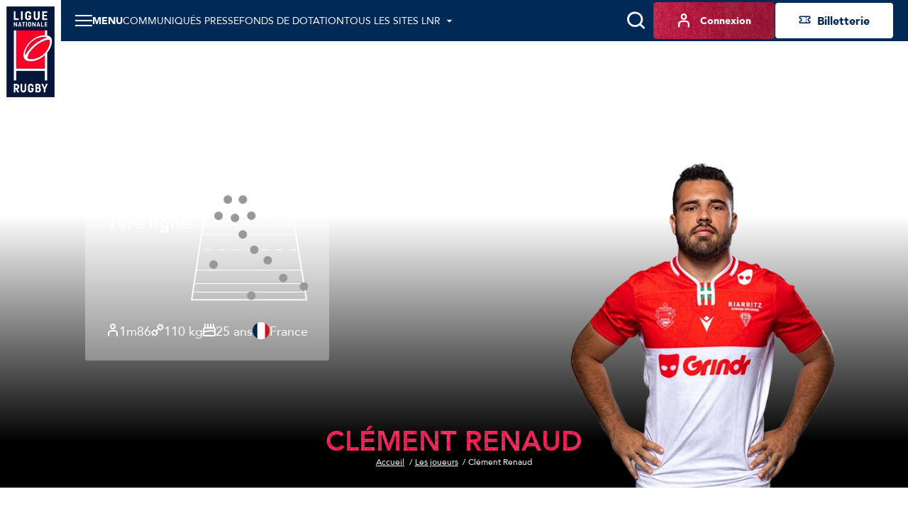

--- FILE ---
content_type: text/html; charset=utf-8
request_url: https://www.lnr.fr/joueur/264-clement-renaud
body_size: 9965
content:
<!DOCTYPE html>
<html lang="fr">
<head>
  <meta charset="utf-8" />
  <meta name="viewport" content="width=device-width, initial-scale=1, minimum-scale=1, maximum-scale=1" />
  <meta name="csrf-token" content="a5vzPVX4DR1X5ur58XTO45TPrsnLPeGgrJ3FVWsa" />

  <title>Clément RENAUD | LNR - Site Officiel</title>
  <meta name="title" content="Clément RENAUD | LNR - Site Officiel" />
  <meta name="description" content="Clément RENAUD : Club, Poste, Age, Taille, Poids : toutes les informations sur le site officiel de Lnr" />
      <meta property="og:type" content="website" />
      <meta property="og:site_name" content="Ligue Nationale de Rugby" />
      <meta property="og:locale" content="fr" />
      <meta property="og:url" content="https://www.lnr.fr/joueur/264-clement-renaud" />
      <meta property="og:title" content="Clément RENAUD | LNR - Site Officiel" />
      <meta property="og:description" content="Clément RENAUD : Club, Poste, Age, Taille, Poids : toutes les informations sur le site officiel de Lnr" />
      <meta property="fb:app_id" content="488329855239332" />
      <meta property="twitter:card" content="summary_large_image" />
      <meta property="twitter:site" content="@LNRofficiel" />
      <meta property="twitter:creator" content="@LNRofficiel" />
      <meta property="twitter:url" content="https://www.lnr.fr/joueur/264-clement-renaud" />
      <meta property="twitter:title" content="Clément RENAUD | LNR - Site Officiel" />
      <meta property="twitter:description" content="Clément RENAUD : Club, Poste, Age, Taille, Poids : toutes les informations sur le site officiel de Lnr" />
  
  <link rel="icon" type="image/x-icon" href="/build/assets/favicon.9c3f8ab8.ico" />
  <link rel="icon" type="image/png" sizes="32x32" href="/build/assets/favicon-32x32.230572f7.png" />
  <link rel="icon" type="image/png" sizes="16x16" href="/build/assets/favicon-16x16.62866510.png" />

      <meta name="robots" content="max-image-preview:large, max-snippet:-1, max-video-preview:-1" />
  
        <link rel="canonical" href="https://www.lnr.fr/joueur/264-clement-renaud" />

  
  
  <link rel="preconnect" href="https://fonts.googleapis.com" />
  <link rel="preconnect" href="https://fonts.gstatic.com" crossorigin />
  <link href="https://fonts.googleapis.com/css2?family=Roboto&display=swap" rel="stylesheet" />

    
          <link rel="preload" as="style" href="https://cdn.lnr.fr/build/assets/mainlnr.ca9da737.css" nonce="CqpO0J8jGqzyh7h6njIL9MvZBDwoJfOwDiYZAqGu" /><link rel="stylesheet" href="https://cdn.lnr.fr/build/assets/mainlnr.ca9da737.css" nonce="CqpO0J8jGqzyh7h6njIL9MvZBDwoJfOwDiYZAqGu" />  </head>
<body
  id="body"
  class="app app--player-show theme--lnr"
>
  <header class="header header--default">
    <div class="header__wrapper">
        <sticky-header></sticky-header>
        <div class="header__logo">
            <a href="https://www.lnr.fr" title="Retourner à l&#039;accueil">
    <img class="header__logo-img" src="https://assets.lnr.fr/6/4/6/1/4/conversions/logo-lnr.53b7e41a-logo.webp" alt="LNR" height="146" />
</a>

        </div>
        <div class="header__content">
            <div class="header-menu">
    <div class="header-menu__part">
                                    <div
  class="item-menu item-menu--desktop"
>
  <a class="base-btn base-btn--item-menu" href="https://www.lnr.fr/presse" title="Communiqués presse" >
    <i class="item-menu__icon icon icon--notepad"></i>
    <span class="item-menu__text item-menu__text--tablet-only base-btn__text">
        Presse
    </span>
    <span class="item-menu__text item-menu__text--desktop-only base-btn__text base-btn__text">
        Communiqués presse
    </span>
  </a>
</div>
                                                    <div class="main-menu">
  <main-menu :items='[{"type":"ticketing","name":"Billetterie","mobile_icon":null,"mobile_name":null,"device_type":"mobile","isExternal":true,"link":"https:\/\/billetterie.lnr.fr\/fr?utm_source=sitelnr&utm_medium=CTA&utm_campaign=organic","children":[]},{"type":"item","name":"Actualit\u00e9s","mobile_icon":null,"mobile_name":null,"device_type":"mobile-and-desktop","isExternal":false,"link":"https:\/\/www.lnr.fr\/actualites","children":[]},{"type":"item","name":"Pr\u00e9sentation","mobile_icon":null,"mobile_name":null,"device_type":"mobile-and-desktop","isExternal":false,"link":null,"children":[{"type":"main","name":"Histoire","mobile_icon":null,"mobile_name":null,"device_type":"mobile-and-desktop","isExternal":false,"link":"https:\/\/www.lnr.fr\/page\/ligue-nationale-de-rugby","children":[]},{"type":"item","name":"Gouvernance","mobile_icon":null,"mobile_name":null,"device_type":"mobile-and-desktop","isExternal":false,"link":"https:\/\/www.lnr.fr\/page\/gouvernance","children":[]},{"type":"item","name":"Partenaires","mobile_icon":null,"mobile_name":null,"device_type":"mobile-and-desktop","isExternal":false,"link":"https:\/\/www.lnr.fr\/page\/partenaires","children":[]},{"type":"item","name":"Organigramme LNR","mobile_icon":null,"mobile_name":null,"device_type":"mobile-and-desktop","isExternal":false,"link":"https:\/\/www.lnr.fr\/page\/organigramme-lnr","children":[]},{"type":"item","name":"Commissions","mobile_icon":null,"mobile_name":null,"device_type":"mobile-and-desktop","isExternal":false,"link":"https:\/\/www.lnr.fr\/page\/commissions-1","children":[]}]},{"type":"item","name":"Engagement soci\u00e9tal","mobile_icon":null,"mobile_name":null,"device_type":"mobile-and-desktop","isExternal":false,"link":"https:\/\/www.lnr.fr\/page\/engagement-societal","children":[]},{"type":"item","name":"Documentation","mobile_icon":null,"mobile_name":null,"device_type":"mobile-and-desktop","isExternal":false,"link":"https:\/\/www.lnr.fr\/documentation","children":[]},{"type":"item","name":"Arbitrage","mobile_icon":null,"mobile_name":null,"device_type":"mobile-and-desktop","isExternal":false,"link":null,"children":[{"type":"item","name":"Les Arbitres du TOP 14 et de PRO D2","mobile_icon":null,"mobile_name":null,"device_type":"mobile-and-desktop","isExternal":false,"link":"https:\/\/www.lnr.fr\/arbitres","children":[]}]},{"type":"item","name":"Espace Presse","mobile_icon":null,"mobile_name":null,"device_type":"mobile-and-desktop","isExternal":false,"link":"https:\/\/www.lnr.fr\/presse","children":[]},{"type":"main","name":"Carri\u00e8res","mobile_icon":null,"mobile_name":null,"device_type":"mobile-and-desktop","isExternal":false,"link":null,"children":[{"type":"item","name":"Nous rejoindre","mobile_icon":null,"mobile_name":null,"device_type":"mobile-and-desktop","isExternal":false,"link":"https:\/\/www.lnr.fr\/page\/recrutement","children":[]},{"type":"main","name":"Index","mobile_icon":null,"mobile_name":null,"device_type":"mobile-and-desktop","isExternal":true,"link":"https:\/\/www.lnr.fr\/page\/index","children":[]}]},{"type":"item","name":"Tous les sites LNR","mobile_icon":null,"mobile_name":null,"device_type":"mobile","isExternal":false,"link":null,"children":[{"type":"main","name":"Ligue Nationale de rugby","mobile_icon":null,"mobile_name":"Ligue Nationale de rugby","device_type":"mobile","isExternal":true,"link":"https:\/\/www.lnr.fr","children":[],"website":{"id":3,"slug":"lnr","name":"LNR","url":"https:\/\/www.lnr.fr","ticket_office_url":null,"logo":"\/build\/assets\/logo-lnr.53b7e41a.webp","active":true}},{"type":"item","name":"TOP 14","mobile_icon":null,"mobile_name":"TOP 14","device_type":"mobile","isExternal":true,"link":"https:\/\/top14.lnr.fr","children":[],"website":{"id":1,"slug":"top14","name":"TOP 14","url":"https:\/\/top14.lnr.fr","ticket_office_url":null,"logo":"\/build\/assets\/logo-top14.e32e7e9a.webp","competition":{"id":1,"slug":"top-14"},"active":false}},{"type":"item","name":"PRO D2","mobile_icon":null,"mobile_name":"PRO D2","device_type":"mobile","isExternal":true,"link":"https:\/\/prod2.lnr.fr","children":[],"website":{"id":2,"slug":"prod2","name":"PRO D2","url":"https:\/\/prod2.lnr.fr","ticket_office_url":null,"logo":"\/build\/assets\/logo-prod2.45ecca2c.webp","competition":{"id":2,"slug":"pro-d2"},"active":false}},{"type":"item","name":"In Extenso Supersevens","mobile_icon":null,"mobile_name":null,"device_type":"mobile-and-desktop","isExternal":true,"link":"https:\/\/supersevens.lnr.fr","children":[],"website":{"id":4,"slug":"ies7","name":"Supersevens","url":"https:\/\/supersevens.lnr.fr","ticket_office_url":null,"logo":"\/build\/assets\/logo-ies7.0b2990a5.webp","competition":{"id":3,"slug":"supersevens"},"active":false}}]}]' :action='"https:\/\/www.lnr.fr\/recherche"' :method='"GET"'>
    <span class="base-btn__text">
        Menu
    </span>
  </main-menu>
</div>
                                                    <div
  class="item-menu item-menu--desktop"
>
  <a class="base-btn base-btn--item-menu" href="https://www.lnr.fr/page/fonds-de-dotation" title="Fonds de dotation" >
    <i class="item-menu__icon icon icon--solidarity-2"></i>
    <span class="item-menu__text item-menu__text--tablet-only base-btn__text">
        Fonds dotation
    </span>
    <span class="item-menu__text item-menu__text--desktop-only base-btn__text base-btn__text">
        Fonds de dotation
    </span>
  </a>
</div>
                                                    <div class="all-websites-menu">
  <all-websites-menu :items='[{"type":"all-websites","name":"Ligue Nationale de Rugby","mobile_icon":null,"mobile_name":null,"device_type":"mobile-and-desktop","isExternal":true,"link":"https:\/\/www.lnr.fr","children":[],"website":{"id":3,"slug":"lnr","name":"LNR","url":"https:\/\/www.lnr.fr","ticket_office_url":null,"logo":"\/build\/assets\/logo-lnr.53b7e41a.webp","active":true}},{"type":"all-websites","name":"TOP 14","mobile_icon":null,"mobile_name":null,"device_type":"mobile-and-desktop","isExternal":true,"link":"https:\/\/top14.lnr.fr","children":[],"website":{"id":1,"slug":"top14","name":"TOP 14","url":"https:\/\/top14.lnr.fr","ticket_office_url":null,"logo":"\/build\/assets\/logo-top14.e32e7e9a.webp","competition":{"id":1,"slug":"top-14"},"active":false}},{"type":"all-websites","name":"PRO D2","mobile_icon":null,"mobile_name":null,"device_type":"mobile-and-desktop","isExternal":true,"link":"https:\/\/prod2.lnr.fr","children":[],"website":{"id":2,"slug":"prod2","name":"PRO D2","url":"https:\/\/prod2.lnr.fr","ticket_office_url":null,"logo":"\/build\/assets\/logo-prod2.45ecca2c.webp","competition":{"id":2,"slug":"pro-d2"},"active":false}},{"type":"all-websites","name":"In Extenso Supersevens","mobile_icon":null,"mobile_name":"IES7","device_type":"mobile-and-desktop","isExternal":true,"link":"https:\/\/supersevens.lnr.fr","children":[],"website":{"id":4,"slug":"ies7","name":"Supersevens","url":"https:\/\/supersevens.lnr.fr","ticket_office_url":null,"logo":"\/build\/assets\/logo-ies7.0b2990a5.webp","competition":{"id":3,"slug":"supersevens"},"active":false}}]' :action='"https:\/\/www.lnr.fr\/recherche"'>
    <span class="base-btn__text">
        Tous les sites LNR
    </span>
  </all-websites-menu>
</div>
                                                      <span class="header-menu__mobile-only">
                    <div class="notifications-menu notifications-menu--wisepops">
  <button
    type="button"
    tabindex="0"
    role="button"
    aria-label="Notifications"
    class="notifications-menu__button wisp"
  >
    <i class="icon icon--megaphone"></i>
    <span class="notifications-menu__label">Infos</span>
  </button>
</div>
                  </span>
            <div class="login-menu  login-menu--mobile-only ">
  <login-menu
    :logged-in='false'    account-route="https://www.lnr.fr/mon-compte"
    csrf-token="a5vzPVX4DR1X5ur58XTO45TPrsnLPeGgrJ3FVWsa"
    facebook-route="https://www.lnr.fr/social/facebook?action=register"
    google-route="https://www.lnr.fr/social/google?action=register"
    login-route="https://www.lnr.fr/connexion"
    logout-route="https://www.lnr.fr/logout"
    register-route="https://www.lnr.fr/inscription"
     mobile-only   >
          <i class="login-menu__icon icon icon--profil"></i>
        <span class="login-menu__text login-menu__text--tablet-only base-btn__text">
        Compte
    </span>
    <span class="login-menu__text login-menu__text--desktop-only base-btn__text base-btn__text">
        Connexion
    </span>
  </login-menu>
</div>
                                                            </div>
    <div class="header-menu__part header-menu__part--tablet-only">
      <search-input action="https://www.lnr.fr/recherche"></search-input>
      <div class="notifications-menu notifications-menu--wisepops">
  <button
    type="button"
    tabindex="0"
    role="button"
    aria-label="Notifications"
    class="notifications-menu__button wisp"
  >
    <i class="icon icon--megaphone"></i>
    <span class="notifications-menu__label">Infos</span>
  </button>
</div>


                                                                                                                                    <div class="login-menu ">
  <login-menu
    :logged-in='false'    account-route="https://www.lnr.fr/mon-compte"
    csrf-token="a5vzPVX4DR1X5ur58XTO45TPrsnLPeGgrJ3FVWsa"
    facebook-route="https://www.lnr.fr/social/facebook?action=register"
    google-route="https://www.lnr.fr/social/google?action=register"
    login-route="https://www.lnr.fr/connexion"
    logout-route="https://www.lnr.fr/logout"
    register-route="https://www.lnr.fr/inscription"
      >
          <i class="login-menu__icon icon icon--profil"></i>
        <span class="login-menu__text login-menu__text--tablet-only base-btn__text">
        Compte
    </span>
    <span class="login-menu__text login-menu__text--desktop-only base-btn__text base-btn__text">
        Connexion
    </span>
  </login-menu>
</div>
                                            <a class="ticketing-menu tracking--btn-tickets base-btn base-btn--secondary"
   href="https://billetterie.lnr.fr/fr?utm_source=sitelnr&amp;utm_medium=CTA&amp;utm_campaign=organic"  target="_blank">
    <i class="icon icon--note"></i>
    <span class="base-btn__text">
        Billetterie
    </span>
</a>
                        </div>
</div>
                                                </div>
    </div>
</header>
<div class="app__container ">
    <main class="app__body app__body--player-show">
          <div class="player-heading" style='background-image: url("")'>
  <div class="player-heading__wrapper">
    <div class="player-heading__heading">
      <h1 class="player-heading__title">Clément RENAUD</h1>
      <ul class="breadcrumbs player-heading__breadcrumb">
      <li class="breadcrumbs__item">
              <a class="breadcrumbs__link base-link" href="https://www.lnr.fr">
          <span class="breadcrumbs__inner-link base-link--underlined">Accueil</span>
        </a>
          </li>
      <li class="breadcrumbs__item">
              <a class="breadcrumbs__link base-link" href="https://www.lnr.fr/joueurs">
          <span class="breadcrumbs__inner-link base-link--underlined">Les joueurs</span>
        </a>
          </li>
      <li class="breadcrumbs__item">
              Clément Renaud
          </li>
  </ul>

    </div>
          <img
  alt="Clément RENAUD"
  src="https://cdn.lnr.fr/joueur/264-clement-renaud/photo/header.87e9039e871c6333d3020ec4b706eea90f7d198b"
      srcset="https://cdn.lnr.fr/joueur/264-clement-renaud/photo/header-l-1x.87e9039e871c6333d3020ec4b706eea90f7d198b 1x, https://cdn.lnr.fr/joueur/264-clement-renaud/photo/header-l-2x.87e9039e871c6333d3020ec4b706eea90f7d198b 2x"
    class="player-picture"
  loading="lazy"
/>
        <div class="player-infos">
    <div class="player-infos__wrapper">
    <div class="player-infos__row">
      <div class="player-infos__main-wrapper">
        <div class="player-infos__main">
                    <div class="player-infos__main-infos">
            <a href="" class="player-infos__club-name"></a>
            <span class="player-infos__position">1ère ligne</span>
          </div>
        </div>
                  <div class="player-infos__competitions-logo">
                      </div>
              </div>
      <div class="player-infos__map">
        <img
  alt="1ère ligne"
  src="https://cdn.lnr.fr/build/assets/1e_ligne.cd72946a.svg"
    class="player-infos__map-image"
  loading="lazy"
/>
      </div>
    </div>
    <div class="player-infos__row">
      <span class="player-infos__attribute">
        <i class="icon icon--profil"></i>
        1m86
      </span>
      <span class="player-infos__attribute">
        <i class="icon icon--weight"></i>
        110 kg
      </span>
      <span class="player-infos__attribute">
        <i class="icon icon--birthday"></i>
        25 ans
      </span>
      <span class="player-infos__attribute">
        <img
  alt="France"
  src="https://cdn.lnr.fr/build/assets/fr.c19557a7.svg"
    class="player-infos__attribute-flag"
  loading="lazy"
/>
        France
      </span>
    </div>
  </div>
</div>
  </div>
</div>
          <div class='player-sentence'>
  <div class='player-sentence__link title title--small'>
          Clément RENAUD ne joue plus dans les championnats LNR
      </div>
</div>
                      <div class="player-career">
    <div class="player-career__wrapper">
        <h2 class="player-career__title title title--medium title--textured">Carrière</h2>
        <div class="player-career__ranking">
            <history-season-list :rows="[{&quot;season&quot;:&quot;2022-2023&quot;,&quot;competition&quot;:&quot;PRO D2&quot;,&quot;club&quot;:{&quot;id&quot;:5,&quot;name&quot;:&quot;Biarritz Olympique PB&quot;,&quot;logo&quot;:{&quot;original&quot;:&quot;https:\/\/cdn.lnr.fr\/club\/biarritz\/photo\/logo.fb470625a5866885fd10aabbbb069f3a89a2c1c0&quot;,&quot;thumbnail-1x&quot;:&quot;https:\/\/cdn.lnr.fr\/club\/biarritz\/photo\/logo-thumbnail-1x.fb470625a5866885fd10aabbbb069f3a89a2c1c0&quot;,&quot;thumbnail-2x&quot;:&quot;https:\/\/cdn.lnr.fr\/club\/biarritz\/photo\/logo-thumbnail-2x.fb470625a5866885fd10aabbbb069f3a89a2c1c0&quot;},&quot;url&quot;:&quot;https:\/\/www.lnr.fr\/club\/biarritz&quot;},&quot;matchesPlayed&quot;:17,&quot;minutesPlayed&quot;:636,&quot;points&quot;:15,&quot;tries&quot;:3,&quot;penalties&quot;:0,&quot;drops&quot;:0,&quot;yellowCards&quot;:0,&quot;orangeCards&quot;:0,&quot;redCards&quot;:0},{&quot;season&quot;:&quot;2021-2022&quot;,&quot;competition&quot;:&quot;TOP 14&quot;,&quot;club&quot;:{&quot;id&quot;:5,&quot;name&quot;:&quot;Biarritz Olympique PB&quot;,&quot;logo&quot;:{&quot;original&quot;:&quot;https:\/\/cdn.lnr.fr\/club\/biarritz\/photo\/logo.fb470625a5866885fd10aabbbb069f3a89a2c1c0&quot;,&quot;thumbnail-1x&quot;:&quot;https:\/\/cdn.lnr.fr\/club\/biarritz\/photo\/logo-thumbnail-1x.fb470625a5866885fd10aabbbb069f3a89a2c1c0&quot;,&quot;thumbnail-2x&quot;:&quot;https:\/\/cdn.lnr.fr\/club\/biarritz\/photo\/logo-thumbnail-2x.fb470625a5866885fd10aabbbb069f3a89a2c1c0&quot;},&quot;url&quot;:&quot;https:\/\/www.lnr.fr\/club\/biarritz&quot;},&quot;matchesPlayed&quot;:10,&quot;minutesPlayed&quot;:142,&quot;points&quot;:5,&quot;tries&quot;:1,&quot;penalties&quot;:0,&quot;drops&quot;:0,&quot;yellowCards&quot;:0,&quot;orangeCards&quot;:0,&quot;redCards&quot;:0}]" trad-path="player.career." :initial-rows="6"></history-season-list>
        </div>
    </div>
</div>            </main>
      <div class="mobile-sticky-footer">
              <div
  class="item-menu item-menu--mobile"
>
  <a class="base-btn base-btn--item-menu" href="https://top14.lnr.fr" title="TOP 14"  target="_blank">
    <i class="item-menu__icon icon icon--home"></i>
    <span class="item-menu__text item-menu__text--tablet-only base-btn__text">
        TOP 14
    </span>
    <span class="item-menu__text item-menu__text--desktop-only base-btn__text base-btn__text">
        TOP 14
    </span>
  </a>
</div>
                      <div
  class="item-menu item-menu--mobile"
>
  <a class="base-btn base-btn--item-menu" href="https://prod2.lnr.fr" title="PRO D2"  target="_blank">
    <i class="item-menu__icon icon icon--home"></i>
    <span class="item-menu__text item-menu__text--tablet-only base-btn__text">
        PRO D2
    </span>
    <span class="item-menu__text item-menu__text--desktop-only base-btn__text base-btn__text">
        PRO D2
    </span>
  </a>
</div>
                      <div
  class="item-menu item-menu--mobile"
>
  <a class="base-btn base-btn--item-menu" href="https://www.lnr.fr/presse" title="Presse" >
    <i class="item-menu__icon icon icon--notepad"></i>
    <span class="item-menu__text item-menu__text--tablet-only base-btn__text">
        Presse
    </span>
    <span class="item-menu__text item-menu__text--desktop-only base-btn__text base-btn__text">
        Presse
    </span>
  </a>
</div>
                      <div
  class="item-menu item-menu--mobile"
>
  <a class="base-btn base-btn--item-menu" href="https://www.lnr.fr/page/ligue-nationale-de-rugby" title="La LNR" >
    <i class="item-menu__icon icon icon--congrats"></i>
    <span class="item-menu__text item-menu__text--tablet-only base-btn__text">
        La LNR
    </span>
    <span class="item-menu__text item-menu__text--desktop-only base-btn__text base-btn__text">
        La LNR
    </span>
  </a>
</div>
                      <div
  class="item-menu item-menu--mobile"
>
  <a class="base-btn base-btn--item-menu" href="/my-rugby" title="MyRugby" >
    <i class="item-menu__icon icon icon--gift"></i>
    <span class="item-menu__text item-menu__text--tablet-only base-btn__text">
        MyRugby
    </span>
    <span class="item-menu__text item-menu__text--desktop-only base-btn__text base-btn__text">
        MyRugby
    </span>
  </a>
</div>
          </div>
          <footer class="footer" id="footer">
  <div class="footer__breadcrumbs">
    <div class="footer__breadcrumbs-container">
      <ul class="breadcrumbs breadcrumbs--footer">
      <li class="breadcrumbs__item">
              <a class="breadcrumbs__link base-link" href="https://www.lnr.fr">
          <span class="breadcrumbs__inner-link base-link--underlined">Accueil</span>
        </a>
          </li>
      <li class="breadcrumbs__item">
              <a class="breadcrumbs__link base-link" href="https://www.lnr.fr/joueurs">
          <span class="breadcrumbs__inner-link base-link--underlined">Les joueurs</span>
        </a>
          </li>
      <li class="breadcrumbs__item">
              Clément Renaud
          </li>
  </ul>

    </div>
  </div>
  <div class="footer__main">
    <div class="footer__newsletter-block">
      <img
  alt="Ne manquez aucun bon plan !"
  src="https://cdn.lnr.fr/build/assets/footer-newsletter-bg.d10975ba.webp"
    class="footer__newsletter-img"
  loading="lazy"
/>

      <div class="footer__newsletter-block-content">
        <h2 class="footer__title title title--medium title--white">Ne manquez aucun bon plan ! <br> Inscrivez-vous au programme MyRugby !</h2>
        <a href="https://www.lnr.fr/inscription" class="base-btn base-btn--primary tracking--btn-primary">S&#039;inscrire</a>

          <p class="footer__newsletter-label paragraph--grey">
            En souscrivant vous acceptez notre <a href="/page/politique-de-confidentialite" class="base-link base-link--grey base-link--underlined">politique de confidentialité</a>.
          </p>
      </div>
    </div>
    <div class="footer__socials-block">
      <img
  alt="Suivez le championnat"
  src="https://cdn.lnr.fr/build/assets/footer-socials-bg.df7f9010.webp"
    class="footer__socials-img"
  loading="lazy"
/>
      <div class="footer__socials-container">
        <h2 class="footer__title title title--medium title--white">Suivez le championnat</h2>
        <div class="footer__socials">
          <p class="footer__label paragraph">Restez connectés :</p>
          <div class="footer__socials-list">
                          <a href="https://www.facebook.com/LNROfficiel" target="_blank" rel="nofollow"
                 class="footer__social-btn base-btn base-btn--small-circle">
                <i class="icon icon--textured icon--facebook footer__btn-icon"></i>
              </a>
                          <a href="https://twitter.com/LNRofficiel" target="_blank" rel="nofollow"
                 class="footer__social-btn base-btn base-btn--small-circle">
                <i class="icon icon--textured icon--twitter footer__btn-icon"></i>
              </a>
                          <a href="https://www.youtube.com/@lnrofficiel" target="_blank" rel="nofollow"
                 class="footer__social-btn base-btn base-btn--small-circle">
                <i class="icon icon--textured icon--youtube footer__btn-icon"></i>
              </a>
                      </div>
        </div>
        <div class="footer__sites">
          <p class="footer__label paragraph">Les autres sites :</p>
          <div class="footer__sites-list">
                          <a href="https://top14.lnr.fr" class="footer__site">
                <img
                  src="https://cdn.lnr.fr/build/assets/logo-top14-footer.71e22b93.webp"
                  alt="TOP 14 logo"
                  title="TOP 14"
                  class="footer__site-img"
                  loading="lazy"
                />
              </a>
                          <a href="https://prod2.lnr.fr" class="footer__site">
                <img
                  src="https://cdn.lnr.fr/build/assets/logo-prod2-footer.2f431b27.webp"
                  alt="PRO D2 logo"
                  title="PRO D2"
                  class="footer__site-img"
                  loading="lazy"
                />
              </a>
                          <a href="https://supersevens.lnr.fr" class="footer__site">
                <img
                  src="https://cdn.lnr.fr/build/assets/logo-ies7-footer.167ee465.webp"
                  alt="Supersevens logo"
                  title="Supersevens"
                  class="footer__site-img"
                  loading="lazy"
                />
              </a>
                      </div>
        </div>
      </div>
      <div class="footer__goto-container">
        <button class="footer__goto-up base-btn base-btn--primary tracking--btn-primary base-btn--big-circle" aria-label="Remonter en haut de page">
          <i class="icon icon--angle-up"></i>
        </button>
      </div>
    </div>
  </div>
  <div class="footer__clubs">
    <div class="footer__clubs-container">
      <p class="footer__clubs-label paragraph">Suivez nos clubs</p>
        <footer-clubs :competitions="[{&quot;name&quot;:&quot;TOP 14&quot;,&quot;logo&quot;:&quot;https:\/\/cdn.lnr.fr\/build\/assets\/logo-top14.e32e7e9a.webp&quot;,&quot;clubs&quot;:[{&quot;name&quot;:&quot;ASM Clermont&quot;,&quot;logo&quot;:{&quot;original&quot;:&quot;https:\/\/cdn.lnr.fr\/club\/clermont\/photo\/logo.c39e7532bd5cd3d7380bbd15e78f142788e4093c&quot;,&quot;thumbnail-1x&quot;:&quot;https:\/\/cdn.lnr.fr\/club\/clermont\/photo\/logo-thumbnail-1x.c39e7532bd5cd3d7380bbd15e78f142788e4093c&quot;,&quot;thumbnail-2x&quot;:&quot;https:\/\/cdn.lnr.fr\/club\/clermont\/photo\/logo-thumbnail-2x.c39e7532bd5cd3d7380bbd15e78f142788e4093c&quot;},&quot;url&quot;:&quot;https:\/\/www.lnr.fr\/club\/clermont&quot;},{&quot;name&quot;:&quot;Aviron Bayonnais&quot;,&quot;logo&quot;:{&quot;original&quot;:&quot;https:\/\/cdn.lnr.fr\/club\/bayonne\/photo\/logo.26e758739caa9852a6db19373efd24d73561c8e4&quot;,&quot;thumbnail-1x&quot;:&quot;https:\/\/cdn.lnr.fr\/club\/bayonne\/photo\/logo-thumbnail-1x.26e758739caa9852a6db19373efd24d73561c8e4&quot;,&quot;thumbnail-2x&quot;:&quot;https:\/\/cdn.lnr.fr\/club\/bayonne\/photo\/logo-thumbnail-2x.26e758739caa9852a6db19373efd24d73561c8e4&quot;},&quot;url&quot;:&quot;https:\/\/www.lnr.fr\/club\/bayonne&quot;},{&quot;name&quot;:&quot;Castres Olympique&quot;,&quot;logo&quot;:{&quot;original&quot;:&quot;https:\/\/cdn.lnr.fr\/club\/castres\/photo\/logo.f6e1108a24d6c4c9c960bfb560d543e5192b8c27&quot;,&quot;thumbnail-1x&quot;:&quot;https:\/\/cdn.lnr.fr\/club\/castres\/photo\/logo-thumbnail-1x.f6e1108a24d6c4c9c960bfb560d543e5192b8c27&quot;,&quot;thumbnail-2x&quot;:&quot;https:\/\/cdn.lnr.fr\/club\/castres\/photo\/logo-thumbnail-2x.f6e1108a24d6c4c9c960bfb560d543e5192b8c27&quot;},&quot;url&quot;:&quot;https:\/\/www.lnr.fr\/club\/castres&quot;},{&quot;name&quot;:&quot;LOU Rugby&quot;,&quot;logo&quot;:{&quot;original&quot;:&quot;https:\/\/cdn.lnr.fr\/club\/lyon\/photo\/logo.813795f6a65ab81a83c224275351a6725791c043&quot;,&quot;thumbnail-1x&quot;:&quot;https:\/\/cdn.lnr.fr\/club\/lyon\/photo\/logo-thumbnail-1x.813795f6a65ab81a83c224275351a6725791c043&quot;,&quot;thumbnail-2x&quot;:&quot;https:\/\/cdn.lnr.fr\/club\/lyon\/photo\/logo-thumbnail-2x.813795f6a65ab81a83c224275351a6725791c043&quot;},&quot;url&quot;:&quot;https:\/\/www.lnr.fr\/club\/lyon&quot;},{&quot;name&quot;:&quot;Montpellier H\u00e9rault Rugby&quot;,&quot;logo&quot;:{&quot;original&quot;:&quot;https:\/\/cdn.lnr.fr\/club\/montpellier\/photo\/logo.2592481e84ca5f2bf36e63f4a1d23b33c0135f43&quot;,&quot;thumbnail-1x&quot;:&quot;https:\/\/cdn.lnr.fr\/club\/montpellier\/photo\/logo-thumbnail-1x.2592481e84ca5f2bf36e63f4a1d23b33c0135f43&quot;,&quot;thumbnail-2x&quot;:&quot;https:\/\/cdn.lnr.fr\/club\/montpellier\/photo\/logo-thumbnail-2x.2592481e84ca5f2bf36e63f4a1d23b33c0135f43&quot;},&quot;url&quot;:&quot;https:\/\/www.lnr.fr\/club\/montpellier&quot;},{&quot;name&quot;:&quot;RC Toulon&quot;,&quot;logo&quot;:{&quot;original&quot;:&quot;https:\/\/cdn.lnr.fr\/club\/toulon\/photo\/logo.d6a9d94cf6b6544e294aa644d83e62ff4813c292&quot;,&quot;thumbnail-1x&quot;:&quot;https:\/\/cdn.lnr.fr\/club\/toulon\/photo\/logo-thumbnail-1x.d6a9d94cf6b6544e294aa644d83e62ff4813c292&quot;,&quot;thumbnail-2x&quot;:&quot;https:\/\/cdn.lnr.fr\/club\/toulon\/photo\/logo-thumbnail-2x.d6a9d94cf6b6544e294aa644d83e62ff4813c292&quot;},&quot;url&quot;:&quot;https:\/\/www.lnr.fr\/club\/toulon&quot;},{&quot;name&quot;:&quot;Racing 92&quot;,&quot;logo&quot;:{&quot;original&quot;:&quot;https:\/\/cdn.lnr.fr\/club\/racing-92\/photo\/logo.172b17b0ded7f3dbd45b2a32fddd52518b7c3f21&quot;,&quot;thumbnail-1x&quot;:&quot;https:\/\/cdn.lnr.fr\/club\/racing-92\/photo\/logo-thumbnail-1x.172b17b0ded7f3dbd45b2a32fddd52518b7c3f21&quot;,&quot;thumbnail-2x&quot;:&quot;https:\/\/cdn.lnr.fr\/club\/racing-92\/photo\/logo-thumbnail-2x.172b17b0ded7f3dbd45b2a32fddd52518b7c3f21&quot;},&quot;url&quot;:&quot;https:\/\/www.lnr.fr\/club\/racing-92&quot;},{&quot;name&quot;:&quot;Section Paloise&quot;,&quot;logo&quot;:{&quot;original&quot;:&quot;https:\/\/cdn.lnr.fr\/club\/pau\/photo\/logo.8c9e908479438160295df9d5d5acc1b8c6298151&quot;,&quot;thumbnail-1x&quot;:&quot;https:\/\/cdn.lnr.fr\/club\/pau\/photo\/logo-thumbnail-1x.8c9e908479438160295df9d5d5acc1b8c6298151&quot;,&quot;thumbnail-2x&quot;:&quot;https:\/\/cdn.lnr.fr\/club\/pau\/photo\/logo-thumbnail-2x.8c9e908479438160295df9d5d5acc1b8c6298151&quot;},&quot;url&quot;:&quot;https:\/\/www.lnr.fr\/club\/pau&quot;},{&quot;name&quot;:&quot;Stade Fran\u00e7ais Paris&quot;,&quot;logo&quot;:{&quot;original&quot;:&quot;https:\/\/cdn.lnr.fr\/club\/paris\/photo\/logo.c49e915fbc70cf143832a4715f29e6ad897074c7&quot;,&quot;thumbnail-1x&quot;:&quot;https:\/\/cdn.lnr.fr\/club\/paris\/photo\/logo-thumbnail-1x.c49e915fbc70cf143832a4715f29e6ad897074c7&quot;,&quot;thumbnail-2x&quot;:&quot;https:\/\/cdn.lnr.fr\/club\/paris\/photo\/logo-thumbnail-2x.c49e915fbc70cf143832a4715f29e6ad897074c7&quot;},&quot;url&quot;:&quot;https:\/\/www.lnr.fr\/club\/paris&quot;},{&quot;name&quot;:&quot;Stade Rochelais&quot;,&quot;logo&quot;:{&quot;original&quot;:&quot;https:\/\/cdn.lnr.fr\/club\/la-rochelle\/photo\/logo.5abca81bf721c2bc2a48fbf89b6c31b4fb256dee&quot;,&quot;thumbnail-1x&quot;:&quot;https:\/\/cdn.lnr.fr\/club\/la-rochelle\/photo\/logo-thumbnail-1x.5abca81bf721c2bc2a48fbf89b6c31b4fb256dee&quot;,&quot;thumbnail-2x&quot;:&quot;https:\/\/cdn.lnr.fr\/club\/la-rochelle\/photo\/logo-thumbnail-2x.5abca81bf721c2bc2a48fbf89b6c31b4fb256dee&quot;},&quot;url&quot;:&quot;https:\/\/www.lnr.fr\/club\/la-rochelle&quot;},{&quot;name&quot;:&quot;Stade Toulousain&quot;,&quot;logo&quot;:{&quot;original&quot;:&quot;https:\/\/cdn.lnr.fr\/club\/toulouse\/photo\/logo.66227047426e8c8629ba7db9e84aa1274da3679c&quot;,&quot;thumbnail-1x&quot;:&quot;https:\/\/cdn.lnr.fr\/club\/toulouse\/photo\/logo-thumbnail-1x.66227047426e8c8629ba7db9e84aa1274da3679c&quot;,&quot;thumbnail-2x&quot;:&quot;https:\/\/cdn.lnr.fr\/club\/toulouse\/photo\/logo-thumbnail-2x.66227047426e8c8629ba7db9e84aa1274da3679c&quot;},&quot;url&quot;:&quot;https:\/\/www.lnr.fr\/club\/toulouse&quot;},{&quot;name&quot;:&quot;US Montauban&quot;,&quot;logo&quot;:{&quot;original&quot;:&quot;https:\/\/cdn.lnr.fr\/club\/montauban\/photo\/logo.1ab2853f5624592c39771a5a32f6a044c6985d84&quot;,&quot;thumbnail-1x&quot;:&quot;https:\/\/cdn.lnr.fr\/club\/montauban\/photo\/logo-thumbnail-1x.1ab2853f5624592c39771a5a32f6a044c6985d84&quot;,&quot;thumbnail-2x&quot;:&quot;https:\/\/cdn.lnr.fr\/club\/montauban\/photo\/logo-thumbnail-2x.1ab2853f5624592c39771a5a32f6a044c6985d84&quot;},&quot;url&quot;:&quot;https:\/\/www.lnr.fr\/club\/montauban&quot;},{&quot;name&quot;:&quot;USA Perpignan&quot;,&quot;logo&quot;:{&quot;original&quot;:&quot;https:\/\/cdn.lnr.fr\/club\/perpignan\/photo\/logo.8fe47d825dd8306b0ba2251abadd4e96f766afd0&quot;,&quot;thumbnail-1x&quot;:&quot;https:\/\/cdn.lnr.fr\/club\/perpignan\/photo\/logo-thumbnail-1x.8fe47d825dd8306b0ba2251abadd4e96f766afd0&quot;,&quot;thumbnail-2x&quot;:&quot;https:\/\/cdn.lnr.fr\/club\/perpignan\/photo\/logo-thumbnail-2x.8fe47d825dd8306b0ba2251abadd4e96f766afd0&quot;},&quot;url&quot;:&quot;https:\/\/www.lnr.fr\/club\/perpignan&quot;},{&quot;name&quot;:&quot;Union Bordeaux-B\u00e8gles&quot;,&quot;logo&quot;:{&quot;original&quot;:&quot;https:\/\/cdn.lnr.fr\/club\/bordeaux-begles\/photo\/logo.88fb43a701ba6d9ce1f6dc67faf8fe8badf14f48&quot;,&quot;thumbnail-1x&quot;:&quot;https:\/\/cdn.lnr.fr\/club\/bordeaux-begles\/photo\/logo-thumbnail-1x.88fb43a701ba6d9ce1f6dc67faf8fe8badf14f48&quot;,&quot;thumbnail-2x&quot;:&quot;https:\/\/cdn.lnr.fr\/club\/bordeaux-begles\/photo\/logo-thumbnail-2x.88fb43a701ba6d9ce1f6dc67faf8fe8badf14f48&quot;},&quot;url&quot;:&quot;https:\/\/www.lnr.fr\/club\/bordeaux-begles&quot;}]},{&quot;name&quot;:&quot;PRO D2&quot;,&quot;logo&quot;:&quot;https:\/\/cdn.lnr.fr\/build\/assets\/logo-prod2.45ecca2c.webp&quot;,&quot;clubs&quot;:[{&quot;name&quot;:&quot;AS B\u00e9ziers H\u00e9rault&quot;,&quot;logo&quot;:{&quot;original&quot;:&quot;https:\/\/cdn.lnr.fr\/club\/beziers\/photo\/logo.ae366598708b5ffe61099f0114ffa04f9375ae07&quot;,&quot;thumbnail-1x&quot;:&quot;https:\/\/cdn.lnr.fr\/club\/beziers\/photo\/logo-thumbnail-1x.ae366598708b5ffe61099f0114ffa04f9375ae07&quot;,&quot;thumbnail-2x&quot;:&quot;https:\/\/cdn.lnr.fr\/club\/beziers\/photo\/logo-thumbnail-2x.ae366598708b5ffe61099f0114ffa04f9375ae07&quot;},&quot;url&quot;:&quot;https:\/\/www.lnr.fr\/club\/beziers&quot;},{&quot;name&quot;:&quot;Biarritz Olympique PB&quot;,&quot;logo&quot;:{&quot;original&quot;:&quot;https:\/\/cdn.lnr.fr\/club\/biarritz\/photo\/logo.fb470625a5866885fd10aabbbb069f3a89a2c1c0&quot;,&quot;thumbnail-1x&quot;:&quot;https:\/\/cdn.lnr.fr\/club\/biarritz\/photo\/logo-thumbnail-1x.fb470625a5866885fd10aabbbb069f3a89a2c1c0&quot;,&quot;thumbnail-2x&quot;:&quot;https:\/\/cdn.lnr.fr\/club\/biarritz\/photo\/logo-thumbnail-2x.fb470625a5866885fd10aabbbb069f3a89a2c1c0&quot;},&quot;url&quot;:&quot;https:\/\/www.lnr.fr\/club\/biarritz&quot;},{&quot;name&quot;:&quot;CA Brive&quot;,&quot;logo&quot;:{&quot;original&quot;:&quot;https:\/\/cdn.lnr.fr\/club\/brive\/photo\/logo.741d2ee8f5a3da8120640f9bb359282f8806aec9&quot;,&quot;thumbnail-1x&quot;:&quot;https:\/\/cdn.lnr.fr\/club\/brive\/photo\/logo-thumbnail-1x.741d2ee8f5a3da8120640f9bb359282f8806aec9&quot;,&quot;thumbnail-2x&quot;:&quot;https:\/\/cdn.lnr.fr\/club\/brive\/photo\/logo-thumbnail-2x.741d2ee8f5a3da8120640f9bb359282f8806aec9&quot;},&quot;url&quot;:&quot;https:\/\/www.lnr.fr\/club\/brive&quot;},{&quot;name&quot;:&quot;Colomiers Rugby&quot;,&quot;logo&quot;:{&quot;original&quot;:&quot;https:\/\/cdn.lnr.fr\/club\/colomiers\/photo\/logo.0251e40602f87d52beb9be79d7c6169e5a3c858c&quot;,&quot;thumbnail-1x&quot;:&quot;https:\/\/cdn.lnr.fr\/club\/colomiers\/photo\/logo-thumbnail-1x.0251e40602f87d52beb9be79d7c6169e5a3c858c&quot;,&quot;thumbnail-2x&quot;:&quot;https:\/\/cdn.lnr.fr\/club\/colomiers\/photo\/logo-thumbnail-2x.0251e40602f87d52beb9be79d7c6169e5a3c858c&quot;},&quot;url&quot;:&quot;https:\/\/www.lnr.fr\/club\/colomiers&quot;},{&quot;name&quot;:&quot;FC Grenoble Rugby&quot;,&quot;logo&quot;:{&quot;original&quot;:&quot;https:\/\/cdn.lnr.fr\/club\/grenoble\/photo\/logo.b2ee9a92de98d95ca76dae64924f065289b04c4c&quot;,&quot;thumbnail-1x&quot;:&quot;https:\/\/cdn.lnr.fr\/club\/grenoble\/photo\/logo-thumbnail-1x.b2ee9a92de98d95ca76dae64924f065289b04c4c&quot;,&quot;thumbnail-2x&quot;:&quot;https:\/\/cdn.lnr.fr\/club\/grenoble\/photo\/logo-thumbnail-2x.b2ee9a92de98d95ca76dae64924f065289b04c4c&quot;},&quot;url&quot;:&quot;https:\/\/www.lnr.fr\/club\/grenoble&quot;},{&quot;name&quot;:&quot;Oyonnax Rugby&quot;,&quot;logo&quot;:{&quot;original&quot;:&quot;https:\/\/cdn.lnr.fr\/club\/oyonnax\/photo\/logo.5cd880bf5432f1e06565a3bb8d8b676cc0c9e9f1&quot;,&quot;thumbnail-1x&quot;:&quot;https:\/\/cdn.lnr.fr\/club\/oyonnax\/photo\/logo-thumbnail-1x.5cd880bf5432f1e06565a3bb8d8b676cc0c9e9f1&quot;,&quot;thumbnail-2x&quot;:&quot;https:\/\/cdn.lnr.fr\/club\/oyonnax\/photo\/logo-thumbnail-2x.5cd880bf5432f1e06565a3bb8d8b676cc0c9e9f1&quot;},&quot;url&quot;:&quot;https:\/\/www.lnr.fr\/club\/oyonnax&quot;},{&quot;name&quot;:&quot;Provence Rugby&quot;,&quot;logo&quot;:{&quot;original&quot;:&quot;https:\/\/cdn.lnr.fr\/club\/provence-rugby\/photo\/logo.aac256b73fcfc35924a768ac8309ad1cbc087f10&quot;,&quot;thumbnail-1x&quot;:&quot;https:\/\/cdn.lnr.fr\/club\/provence-rugby\/photo\/logo-thumbnail-1x.aac256b73fcfc35924a768ac8309ad1cbc087f10&quot;,&quot;thumbnail-2x&quot;:&quot;https:\/\/cdn.lnr.fr\/club\/provence-rugby\/photo\/logo-thumbnail-2x.aac256b73fcfc35924a768ac8309ad1cbc087f10&quot;},&quot;url&quot;:&quot;https:\/\/www.lnr.fr\/club\/provence-rugby&quot;},{&quot;name&quot;:&quot;RC Vannes&quot;,&quot;logo&quot;:{&quot;original&quot;:&quot;https:\/\/cdn.lnr.fr\/club\/vannes\/photo\/logo.1816d227526251529f9ce13bd42eeec59e2f1322&quot;,&quot;thumbnail-1x&quot;:&quot;https:\/\/cdn.lnr.fr\/club\/vannes\/photo\/logo-thumbnail-1x.1816d227526251529f9ce13bd42eeec59e2f1322&quot;,&quot;thumbnail-2x&quot;:&quot;https:\/\/cdn.lnr.fr\/club\/vannes\/photo\/logo-thumbnail-2x.1816d227526251529f9ce13bd42eeec59e2f1322&quot;},&quot;url&quot;:&quot;https:\/\/www.lnr.fr\/club\/vannes&quot;},{&quot;name&quot;:&quot;SU Agen&quot;,&quot;logo&quot;:{&quot;original&quot;:&quot;https:\/\/cdn.lnr.fr\/club\/agen\/photo\/logo.4a9be2cf17b17687532f55206b8a47741831dcec&quot;,&quot;thumbnail-1x&quot;:&quot;https:\/\/cdn.lnr.fr\/club\/agen\/photo\/logo-thumbnail-1x.4a9be2cf17b17687532f55206b8a47741831dcec&quot;,&quot;thumbnail-2x&quot;:&quot;https:\/\/cdn.lnr.fr\/club\/agen\/photo\/logo-thumbnail-2x.4a9be2cf17b17687532f55206b8a47741831dcec&quot;},&quot;url&quot;:&quot;https:\/\/www.lnr.fr\/club\/agen&quot;},{&quot;name&quot;:&quot;Soyaux-Angoul\u00eame XV&quot;,&quot;logo&quot;:{&quot;original&quot;:&quot;https:\/\/cdn.lnr.fr\/club\/angouleme\/photo\/logo.81eb9d70460d3b6e71b031d49451d6f5b0977f9a&quot;,&quot;thumbnail-1x&quot;:&quot;https:\/\/cdn.lnr.fr\/club\/angouleme\/photo\/logo-thumbnail-1x.81eb9d70460d3b6e71b031d49451d6f5b0977f9a&quot;,&quot;thumbnail-2x&quot;:&quot;https:\/\/cdn.lnr.fr\/club\/angouleme\/photo\/logo-thumbnail-2x.81eb9d70460d3b6e71b031d49451d6f5b0977f9a&quot;},&quot;url&quot;:&quot;https:\/\/www.lnr.fr\/club\/angouleme&quot;},{&quot;name&quot;:&quot;Stade Aurillacois&quot;,&quot;logo&quot;:{&quot;original&quot;:&quot;https:\/\/cdn.lnr.fr\/club\/aurillac\/photo\/logo.de158e1ab60944dc6be32e96f01438d221cc5b78&quot;,&quot;thumbnail-1x&quot;:&quot;https:\/\/cdn.lnr.fr\/club\/aurillac\/photo\/logo-thumbnail-1x.de158e1ab60944dc6be32e96f01438d221cc5b78&quot;,&quot;thumbnail-2x&quot;:&quot;https:\/\/cdn.lnr.fr\/club\/aurillac\/photo\/logo-thumbnail-2x.de158e1ab60944dc6be32e96f01438d221cc5b78&quot;},&quot;url&quot;:&quot;https:\/\/www.lnr.fr\/club\/aurillac&quot;},{&quot;name&quot;:&quot;Stade Montois Rugby&quot;,&quot;logo&quot;:{&quot;original&quot;:&quot;https:\/\/cdn.lnr.fr\/club\/mont-de-marsan\/photo\/logo.630ae8938fae73dc5ccb483d95fbcdc0e52f2343&quot;,&quot;thumbnail-1x&quot;:&quot;https:\/\/cdn.lnr.fr\/club\/mont-de-marsan\/photo\/logo-thumbnail-1x.630ae8938fae73dc5ccb483d95fbcdc0e52f2343&quot;,&quot;thumbnail-2x&quot;:&quot;https:\/\/cdn.lnr.fr\/club\/mont-de-marsan\/photo\/logo-thumbnail-2x.630ae8938fae73dc5ccb483d95fbcdc0e52f2343&quot;},&quot;url&quot;:&quot;https:\/\/www.lnr.fr\/club\/mont-de-marsan&quot;},{&quot;name&quot;:&quot;US Carcassonnaise&quot;,&quot;logo&quot;:{&quot;original&quot;:&quot;https:\/\/cdn.lnr.fr\/club\/carcassonne\/photo\/logo.4c3f4ee63849f905dd950b4fb166da4dd3406cdd&quot;,&quot;thumbnail-1x&quot;:&quot;https:\/\/cdn.lnr.fr\/club\/carcassonne\/photo\/logo-thumbnail-1x.4c3f4ee63849f905dd950b4fb166da4dd3406cdd&quot;,&quot;thumbnail-2x&quot;:&quot;https:\/\/cdn.lnr.fr\/club\/carcassonne\/photo\/logo-thumbnail-2x.4c3f4ee63849f905dd950b4fb166da4dd3406cdd&quot;},&quot;url&quot;:&quot;https:\/\/www.lnr.fr\/club\/carcassonne&quot;},{&quot;name&quot;:&quot;US Dax&quot;,&quot;logo&quot;:{&quot;original&quot;:&quot;https:\/\/cdn.lnr.fr\/club\/dax\/photo\/logo.54de41696d731310059b38674e41a1b0c6dbddd8&quot;,&quot;thumbnail-1x&quot;:&quot;https:\/\/cdn.lnr.fr\/club\/dax\/photo\/logo-thumbnail-1x.54de41696d731310059b38674e41a1b0c6dbddd8&quot;,&quot;thumbnail-2x&quot;:&quot;https:\/\/cdn.lnr.fr\/club\/dax\/photo\/logo-thumbnail-2x.54de41696d731310059b38674e41a1b0c6dbddd8&quot;},&quot;url&quot;:&quot;https:\/\/www.lnr.fr\/club\/dax&quot;},{&quot;name&quot;:&quot;USON Nevers&quot;,&quot;logo&quot;:{&quot;original&quot;:&quot;https:\/\/cdn.lnr.fr\/club\/nevers\/photo\/logo.9062edf99c4817a7b1235b270f835b8b45ed9e91&quot;,&quot;thumbnail-1x&quot;:&quot;https:\/\/cdn.lnr.fr\/club\/nevers\/photo\/logo-thumbnail-1x.9062edf99c4817a7b1235b270f835b8b45ed9e91&quot;,&quot;thumbnail-2x&quot;:&quot;https:\/\/cdn.lnr.fr\/club\/nevers\/photo\/logo-thumbnail-2x.9062edf99c4817a7b1235b270f835b8b45ed9e91&quot;},&quot;url&quot;:&quot;https:\/\/www.lnr.fr\/club\/nevers&quot;},{&quot;name&quot;:&quot;Valence Romans&quot;,&quot;logo&quot;:{&quot;original&quot;:&quot;https:\/\/cdn.lnr.fr\/club\/valence-romans\/photo\/logo.d6cdfdb18f9a35e08172263621bf2dadcd8a12cd&quot;,&quot;thumbnail-1x&quot;:&quot;https:\/\/cdn.lnr.fr\/club\/valence-romans\/photo\/logo-thumbnail-1x.d6cdfdb18f9a35e08172263621bf2dadcd8a12cd&quot;,&quot;thumbnail-2x&quot;:&quot;https:\/\/cdn.lnr.fr\/club\/valence-romans\/photo\/logo-thumbnail-2x.d6cdfdb18f9a35e08172263621bf2dadcd8a12cd&quot;},&quot;url&quot;:&quot;https:\/\/www.lnr.fr\/club\/valence-romans&quot;}]}]"></footer-clubs>
    </div>
  </div>
      <div class="footer__menu">
      <ul class="footer__links">
                  <li class="footer__link">
                          <a href="https://www.lnr.fr/page/cgu" class="base-link base-link--grey"
                 >Mentions légales &amp; CGU</a>
                      </li>
                  <li class="footer__link">
                          <a href="https://www.lnr.fr/page/cgu-myrugby-2" class="base-link base-link--grey"
                 >CGU MyRugby</a>
                      </li>
                  <li class="footer__link">
                          <a href="https://www.lnr.fr/page/politique-de-confidentialite" class="base-link base-link--grey"
                 >Politique de confidentialité</a>
                      </li>
                  <li class="footer__link">
                          <a href="https://www.lnr.fr/page/politique-de-cookies" class="base-link base-link--grey"
                 >Politique de cookies</a>
                      </li>
                  <li class="footer__link">
                          <a href="https://assets.lnr.fr/2/6/1/3/8/1/250618_D%C3%A9claration-Accessibilit%C3%A9---LNR_bce07ccfae26607fc3c6b0c2a92144bc.pdf" class="base-link base-link--grey"
                 target="_blank">Audit RGAA</a>
                      </li>
                  <li class="footer__link">
                          <a href="/contact" class="base-link base-link--grey"
                 >Contact</a>
                      </li>
                  <li class="footer__link">
                          <button
                id="js-didomi-consent"
                type="button"
                class="base-link base-link--button base-link--grey"
              >Gestion du consentement</button>
                      </li>
              </ul>
      <a href="https://www.webqam.fr" class="base-link base-link--grey" target="_blank">Création de site : Webqam</a>
    </div>
  </footer>

  </div>
<div id="modal-target"></div>
  <link rel="preload" as="style" href="https://cdn.lnr.fr/build/assets/app.cde85f15.css" nonce="CqpO0J8jGqzyh7h6njIL9MvZBDwoJfOwDiYZAqGu" /><link rel="modulepreload" href="https://cdn.lnr.fr/build/assets/app.f16524e4.js" nonce="CqpO0J8jGqzyh7h6njIL9MvZBDwoJfOwDiYZAqGu" /><link rel="modulepreload" href="https://cdn.lnr.fr/build/assets/vendor.a41f587d.js" nonce="CqpO0J8jGqzyh7h6njIL9MvZBDwoJfOwDiYZAqGu" /><link rel="stylesheet" href="https://cdn.lnr.fr/build/assets/app.cde85f15.css" nonce="CqpO0J8jGqzyh7h6njIL9MvZBDwoJfOwDiYZAqGu" /><script type="module" src="https://cdn.lnr.fr/build/assets/app.f16524e4.js" nonce="CqpO0J8jGqzyh7h6njIL9MvZBDwoJfOwDiYZAqGu"></script>
<script nonce="CqpO0J8jGqzyh7h6njIL9MvZBDwoJfOwDiYZAqGu">(function(w, d, s, l, i) {
    w[l] = w[l] || [];
    w[l].push({
      "gtm.start":
        new Date().getTime(), event: "gtm.js"
    });
    var f = d.getElementsByTagName(s)[0],
      j = d.createElement(s), dl = l != "dataLayer" ? "&l=" + l : "";
    j.async = true;
    j.src =
      "https://www.googletagmanager.com/gtm.js?id=" + i + dl;
    var n = d.querySelector("[nonce]");
    n && j.setAttribute("nonce", n.nonce || n.getAttribute("nonce"));
    f.parentNode.insertBefore(j, f);
  })(window, document, "script", "dataLayer", 'GTM-MP7XH3');</script>

<script type="text/javascript" data-nonce="CqpO0J8jGqzyh7h6njIL9MvZBDwoJfOwDiYZAqGu" nonce="CqpO0J8jGqzyh7h6njIL9MvZBDwoJfOwDiYZAqGu">
  window.isLogged = false;
  window.website = JSON.parse('{\u0022id\u0022:3,\u0022slug\u0022:\u0022lnr\u0022,\u0022name\u0022:\u0022LNR\u0022,\u0022url\u0022:\u0022https:\\\/\\\/www.lnr.fr\u0022,\u0022ticket_office_url\u0022:null,\u0022logo\u0022:\u0022https:\\\/\\\/cdn.lnr.fr\\\/build\\\/assets\\\/logo-lnr.53b7e41a.webp\u0022,\u0022active\u0022:true}');
  window.loginModal = JSON.parse('{\u0022background_image_url\u0022:\u0022https:\\\/\\\/assets.lnr.fr\\\/9\\\/5\\\/7\\\/9\\\/7\\\/445ce4.png\u0022,\u0022content\u0022:\u0022Connectez vous ou cr\\u00e9ez un compte MyRugby et acc\\u00e9dez gratuitement \\u00e0 votre contenu et tous les avantages MyRugby.\u0022}');
  window.myRugbyLogo = "https:\/\/cdn.lnr.fr\/build\/assets\/logo-myrugby-white.62b51554.webp";
      </script>

<script type="text/javascript" nonce="CqpO0J8jGqzyh7h6njIL9MvZBDwoJfOwDiYZAqGu">
  window.gdprAppliesGlobally = true;
  (function() {
    function a(e) {
      if (!window.frames[e]) {
        if (document.body && document.body.firstChild) {
          var t = document.body;
          var n = document.createElement("iframe");
          n.style.display = "none";
          n.name = e;
          n.title = e;
          t.insertBefore(n, t.firstChild);
        } else {
          setTimeout(function() {
            a(e);
          }, 5);
        }
      }
    }

    function e(n, r, o, c, s) {
      function e(e, t, n, a) {
        if (typeof n !== "function") {
          return;
        }
        if (!window[r]) {
          window[r] = [];
        }
        var i = false;
        if (s) {
          i = s(e, t, n);
        }
        if (!i) {
          window[r].push({ command: e, parameter: t, callback: n, version: a });
        }
      }

      e.stub = true;

      function t(a) {
        if (!window[n] || window[n].stub !== true) {
          return;
        }
        if (!a.data) {
          return;
        }
        var i = typeof a.data === "string";
        var e;
        try {
          e = i ? JSON.parse(a.data) : a.data;
        } catch (t) {
          return;
        }
        if (e[o]) {
          var r = e[o];
          window[n](r.command, r.parameter, function(e, t) {
            var n = {};
            n[c] = { returnValue: e, success: t, callId: r.callId };
            a.source.postMessage(i ? JSON.stringify(n) : n, "*");
          }, r.version);
        }
      }

      if (typeof window[n] !== "function") {
        window[n] = e;
        if (window.addEventListener) {
          window.addEventListener("message", t, false);
        } else {
          window.attachEvent("onmessage", t);
        }
      }
    }

    e("__tcfapi", "__tcfapiBuffer", "__tcfapiCall", "__tcfapiReturn");
    a("__tcfapiLocator");
    (function(e, tgt) {
      var t = document.createElement("script");
      t.id = "spcloader";
      t.type = "text/javascript";
      t.async = true;
      t.src = "https://sdk.privacy-center.org/" + e + "/loader.js?target_type=notice&target=" + tgt;
      t.charset = "utf-8";
      var n = document.getElementsByTagName("script")[0];
      n.parentNode.insertBefore(t, n);
    })("2fb30098-c80d-451a-86c7-1618de8f306a", "3tWTRH37");
  })();</script>
  <script type="application/ld+json">{"@context":"https://schema.org","@type":"BreadcrumbList","itemListElement":[{"@type":"ListItem","position":1,"name":"Accueil","item":"https://www.lnr.fr"},{"@type":"ListItem","position":2,"name":"Les joueurs","item":"https://www.lnr.fr/joueurs"},{"@type":"ListItem","position":3,"name":"Cl\u00e9ment Renaud"}]}</script>
<script type="text/javascript" nonce="CqpO0J8jGqzyh7h6njIL9MvZBDwoJfOwDiYZAqGu">
  window.trackingVars = {
    trackingTrans: {"empty":"empty","page_name":"Page : :name","tab_name":"tab-:name","event_position":":slug:::name","search_term":"Recherche: :name","form_name":"Formulaire: :name","page_name_videos":"Vid\u00e9o cat\u00e9gorie ","page_name_search":"R\u00e9sultats de recherche","user_connected":"connect\u00e9","user_not_connected":"non-connect\u00e9","error_404":"Erreur 404","supersevens_before":"Avant tounoi","supersevens_during":"Pendant tournoi","form_my_rugby":"Formulaire: MyRugby","page_template":{"classement":"Page Classement","categorie":"Page Categorie","landing":"Page LP","player":"Page joueur","club":"Page club","article":"Page article","articles":"Page articles","home":"Page Homepage","match":"Page match","login":"Page connexion","doc":"Page documentation","categ":"Page cat\u00e9gorie","contact":"Page contact","compte":"Page compte","videos":"Page vid\u00e9os","error":"Page erreur","content":"Page contenu","faceToFace":"Page face \u00e0 face"},"page_category":{"home":"Accueil","deals":"MyRugby","landing":"Landing page","page-builder":"Informations","match":"Calendrier et r\u00e9sultats","club":"Clubs","player":"les-joueurs","login":"Compte","advantages":"Bons plans","doc":"Documentation","popin":"Popin","supersevens_experience":"Experience","supersevens_clubs":"Equipes","supersevens_steps":"Etapes","supersevens_step_detail":"Etapes"},"page_subCategory":{"match":"Match","club":"Fiche de club","forgot_password":"Mot de passe oubli\u00e9","reset_password":"R\u00e9initialisation du mot de passe","player":"Fiche joueur","register":"Inscription","login":"Connexion","advantage":"Bon plan","supersevens_step_detail":"Details","survey":"Sondages"},"event_default":"gtm_event","event_tabs":"tab_page","event_forms":"gtm_form","event_category_buttons":"Engagement","event_action_buttons":"Clic - CTA","event_action_primary_buttons":"Primaires","event_action_ticketing_buttons":"Billeterie","event_category_tabs":"Tabs","event_action_tabs":"Tabulation - Click","event_category_outlinks":"Outlink","event_action_outlinks":"Sortie du site","event_category_navigation":"Navigation","event_action_underlined_links":"Click - Liens","event_action_news":"Click - Actualites","event_action_deals":"Click - Bons plans","event_category_forms":"Formulaires","event_action_myRugby":"MyRugby","event_popin":"popin_displayed","event_landing":"landing-campaign-registration-success","id_form_registration":"form-inscription-my-rugby","event_label_form_registration":"Envoie du formulaire - MyRugby","event_position_form_registration":"form-EnvoieDuFormulaire-MyRugby","event_action_form_lost_password":"Mot de passe oubli\u00e9","id_form_lost_password":"form-mot-de-passe-oublie","event_label_form_lost_password":"Envoie du formulaire - Mot de passe oubli\u00e9","event_position_form_lost_password":"form-EnvoieDuFormulaire-MotDePasseOublie","event_action_form_deals":"Bons plans","id_form_deals":"form-bon-plan-","modal_name_login":"popin-login","modal_name_logout":"popin-logout","modal_name_video":"popin-video","empty_face_to_face":"vide","complete_face_to_face":"remplit"},
    pageName: "RENAUD Clément",
    pageCategory: "les-joueurs",
    pageSubCategory: "Fiche joueur",
    pageTemplate: "Page joueur",
    tab: "empty",
    searchTerm: "empty",
    sessionID: "YuiHHS3xwanVlvkLDgaK98fqlZvfctm0ZUsQvX4L",
    user: null,
    supersevensStatus: "empty",
    formName: "empty",
    hasRegisterSuccess: "",
    hasSuccessPassword: "",
    validatedDeal: null,
    faceToFaceState: "empty",
  };
</script>
</body>
</html>


--- FILE ---
content_type: text/javascript; charset=utf-8
request_url: https://cdn.lnr.fr/build/assets/vendor.a41f587d.js
body_size: 292058
content:
function Gn(e,t){const n=Object.create(null),r=e.split(",");for(let i=0;i<r.length;i++)n[r[i]]=!0;return t?i=>!!n[i.toLowerCase()]:i=>!!n[i]}const GR="Infinity,undefined,NaN,isFinite,isNaN,parseFloat,parseInt,decodeURI,decodeURIComponent,encodeURI,encodeURIComponent,Math,Number,Date,Array,Object,Boolean,String,RegExp,Map,Set,JSON,Intl,BigInt",qR=Gn(GR);function hi(e){if(Te(e)){const t={};for(let n=0;n<e.length;n++){const r=e[n],i=Ze(r)?oE(r):hi(r);if(i)for(const s in i)t[s]=i[s]}return t}else{if(Ze(e))return e;if(wt(e))return e}}const KR=/;(?![^(]*\))/g,XR=/:([^]+)/,YR=/\/\*.*?\*\//gs;function oE(e){const t={};return e.replace(YR,"").split(KR).forEach(n=>{if(n){const r=n.split(XR);r.length>1&&(t[r[0].trim()]=r[1].trim())}}),t}function Ei(e){let t="";if(Ze(e))t=e;else if(Te(e))for(let n=0;n<e.length;n++){const r=Ei(e[n]);r&&(t+=r+" ")}else if(wt(e))for(const n in e)e[n]&&(t+=n+" ");return t.trim()}function gm(e){if(!e)return null;let{class:t,style:n}=e;return t&&!Ze(t)&&(e.class=Ei(t)),n&&(e.style=hi(n)),e}const QR="html,body,base,head,link,meta,style,title,address,article,aside,footer,header,h1,h2,h3,h4,h5,h6,nav,section,div,dd,dl,dt,figcaption,figure,picture,hr,img,li,main,ol,p,pre,ul,a,b,abbr,bdi,bdo,br,cite,code,data,dfn,em,i,kbd,mark,q,rp,rt,ruby,s,samp,small,span,strong,sub,sup,time,u,var,wbr,area,audio,map,track,video,embed,object,param,source,canvas,script,noscript,del,ins,caption,col,colgroup,table,thead,tbody,td,th,tr,button,datalist,fieldset,form,input,label,legend,meter,optgroup,option,output,progress,select,textarea,details,dialog,menu,summary,template,blockquote,iframe,tfoot",JR="svg,animate,animateMotion,animateTransform,circle,clipPath,color-profile,defs,desc,discard,ellipse,feBlend,feColorMatrix,feComponentTransfer,feComposite,feConvolveMatrix,feDiffuseLighting,feDisplacementMap,feDistanceLight,feDropShadow,feFlood,feFuncA,feFuncB,feFuncG,feFuncR,feGaussianBlur,feImage,feMerge,feMergeNode,feMorphology,feOffset,fePointLight,feSpecularLighting,feSpotLight,feTile,feTurbulence,filter,foreignObject,g,hatch,hatchpath,image,line,linearGradient,marker,mask,mesh,meshgradient,meshpatch,meshrow,metadata,mpath,path,pattern,polygon,polyline,radialGradient,rect,set,solidcolor,stop,switch,symbol,text,textPath,title,tspan,unknown,use,view",ZR="area,base,br,col,embed,hr,img,input,link,meta,param,source,track,wbr",eC=Gn(QR),tC=Gn(JR),nC=Gn(ZR),rC="itemscope,allowfullscreen,formnovalidate,ismap,nomodule,novalidate,readonly",iC=Gn(rC);function lE(e){return!!e||e===""}function sC(e,t){if(e.length!==t.length)return!1;let n=!0;for(let r=0;n&&r<e.length;r++)n=ts(e[r],t[r]);return n}function ts(e,t){if(e===t)return!0;let n=qv(e),r=qv(t);if(n||r)return n&&r?e.getTime()===t.getTime():!1;if(n=ns(e),r=ns(t),n||r)return e===t;if(n=Te(e),r=Te(t),n||r)return n&&r?sC(e,t):!1;if(n=wt(e),r=wt(t),n||r){if(!n||!r)return!1;const i=Object.keys(e).length,s=Object.keys(t).length;if(i!==s)return!1;for(const a in e){const o=e.hasOwnProperty(a),l=t.hasOwnProperty(a);if(o&&!l||!o&&l||!ts(e[a],t[a]))return!1}}return String(e)===String(t)}function Gc(e,t){return e.findIndex(n=>ts(n,t))}const qe=e=>Ze(e)?e:e==null?"":Te(e)||wt(e)&&(e.toString===cE||!Ve(e.toString))?JSON.stringify(e,uE,2):String(e),uE=(e,t)=>t&&t.__v_isRef?uE(e,t.value):wa(t)?{[`Map(${t.size})`]:[...t.entries()].reduce((n,[r,i])=>(n[`${r} =>`]=i,n),{})}:ta(t)?{[`Set(${t.size})`]:[...t.values()]}:wt(t)&&!Te(t)&&!fE(t)?String(t):t,St={},Ea=[],Mn=()=>{},Cu=()=>!1,aC=/^on[^a-z]/,ea=e=>aC.test(e),vm=e=>e.startsWith("onUpdate:"),gt=Object.assign,ym=(e,t)=>{const n=e.indexOf(t);n>-1&&e.splice(n,1)},oC=Object.prototype.hasOwnProperty,ft=(e,t)=>oC.call(e,t),Te=Array.isArray,wa=e=>bl(e)==="[object Map]",ta=e=>bl(e)==="[object Set]",qv=e=>bl(e)==="[object Date]",Ve=e=>typeof e=="function",Ze=e=>typeof e=="string",ns=e=>typeof e=="symbol",wt=e=>e!==null&&typeof e=="object",bm=e=>wt(e)&&Ve(e.then)&&Ve(e.catch),cE=Object.prototype.toString,bl=e=>cE.call(e),lC=e=>bl(e).slice(8,-1),fE=e=>bl(e)==="[object Object]",Sm=e=>Ze(e)&&e!=="NaN"&&e[0]!=="-"&&""+parseInt(e,10)===e,Us=Gn(",key,ref,ref_for,ref_key,onVnodeBeforeMount,onVnodeMounted,onVnodeBeforeUpdate,onVnodeUpdated,onVnodeBeforeUnmount,onVnodeUnmounted"),uC=Gn("bind,cloak,else-if,else,for,html,if,model,on,once,pre,show,slot,text,memo"),qc=e=>{const t=Object.create(null);return n=>t[n]||(t[n]=e(n))},cC=/-(\w)/g,on=qc(e=>e.replace(cC,(t,n)=>n?n.toUpperCase():"")),fC=/\B([A-Z])/g,tr=qc(e=>e.replace(fC,"-$1").toLowerCase()),hs=qc(e=>e.charAt(0).toUpperCase()+e.slice(1)),Ws=qc(e=>e?`on${hs(e)}`:""),Aa=(e,t)=>!Object.is(e,t),Ta=(e,t)=>{for(let n=0;n<e.length;n++)e[n](t)},ec=(e,t,n)=>{Object.defineProperty(e,t,{configurable:!0,enumerable:!1,value:n})},gi=e=>{const t=parseFloat(e);return isNaN(t)?e:t};let Kv;const dC=()=>Kv||(Kv=typeof globalThis<"u"?globalThis:typeof self<"u"?self:typeof window<"u"?window:typeof global<"u"?global:{});let Jn;class Kc{constructor(t=!1){this.detached=t,this.active=!0,this.effects=[],this.cleanups=[],this.parent=Jn,!t&&Jn&&(this.index=(Jn.scopes||(Jn.scopes=[])).push(this)-1)}run(t){if(this.active){const n=Jn;try{return Jn=this,t()}finally{Jn=n}}}on(){Jn=this}off(){Jn=this.parent}stop(t){if(this.active){let n,r;for(n=0,r=this.effects.length;n<r;n++)this.effects[n].stop();for(n=0,r=this.cleanups.length;n<r;n++)this.cleanups[n]();if(this.scopes)for(n=0,r=this.scopes.length;n<r;n++)this.scopes[n].stop(!0);if(!this.detached&&this.parent&&!t){const i=this.parent.scopes.pop();i&&i!==this&&(this.parent.scopes[this.index]=i,i.index=this.index)}this.parent=void 0,this.active=!1}}}function dE(e){return new Kc(e)}function hE(e,t=Jn){t&&t.active&&t.effects.push(e)}function pE(){return Jn}function mE(e){Jn&&Jn.cleanups.push(e)}const Em=e=>{const t=new Set(e);return t.w=0,t.n=0,t},gE=e=>(e.w&rs)>0,vE=e=>(e.n&rs)>0,hC=({deps:e})=>{if(e.length)for(let t=0;t<e.length;t++)e[t].w|=rs},pC=e=>{const{deps:t}=e;if(t.length){let n=0;for(let r=0;r<t.length;r++){const i=t[r];gE(i)&&!vE(i)?i.delete(e):t[n++]=i,i.w&=~rs,i.n&=~rs}t.length=n}},Ph=new WeakMap;let Eo=0,rs=1;const Oh=30;let Ar;const Vs=Symbol(""),xh=Symbol("");class Ya{constructor(t,n=null,r){this.fn=t,this.scheduler=n,this.active=!0,this.deps=[],this.parent=void 0,hE(this,r)}run(){if(!this.active)return this.fn();let t=Ar,n=qi;for(;t;){if(t===this)return;t=t.parent}try{return this.parent=Ar,Ar=this,qi=!0,rs=1<<++Eo,Eo<=Oh?hC(this):Xv(this),this.fn()}finally{Eo<=Oh&&pC(this),rs=1<<--Eo,Ar=this.parent,qi=n,this.parent=void 0,this.deferStop&&this.stop()}}stop(){Ar===this?this.deferStop=!0:this.active&&(Xv(this),this.onStop&&this.onStop(),this.active=!1)}}function Xv(e){const{deps:t}=e;if(t.length){for(let n=0;n<t.length;n++)t[n].delete(e);t.length=0}}function yE(e,t){e.effect&&(e=e.effect.fn);const n=new Ya(e);t&&(gt(n,t),t.scope&&hE(n,t.scope)),(!t||!t.lazy)&&n.run();const r=n.run.bind(n);return r.effect=n,r}function bE(e){e.effect.stop()}let qi=!0;const SE=[];function Qa(){SE.push(qi),qi=!1}function Ja(){const e=SE.pop();qi=e===void 0?!0:e}function ar(e,t,n){if(qi&&Ar){let r=Ph.get(e);r||Ph.set(e,r=new Map);let i=r.get(n);i||r.set(n,i=Em()),EE(i)}}function EE(e,t){let n=!1;Eo<=Oh?vE(e)||(e.n|=rs,n=!gE(e)):n=!e.has(Ar),n&&(e.add(Ar),Ar.deps.push(e))}function vi(e,t,n,r,i,s){const a=Ph.get(e);if(!a)return;let o=[];if(t==="clear")o=[...a.values()];else if(n==="length"&&Te(e)){const l=gi(r);a.forEach((u,c)=>{(c==="length"||c>=l)&&o.push(u)})}else switch(n!==void 0&&o.push(a.get(n)),t){case"add":Te(e)?Sm(n)&&o.push(a.get("length")):(o.push(a.get(Vs)),wa(e)&&o.push(a.get(xh)));break;case"delete":Te(e)||(o.push(a.get(Vs)),wa(e)&&o.push(a.get(xh)));break;case"set":wa(e)&&o.push(a.get(Vs));break}if(o.length===1)o[0]&&Rh(o[0]);else{const l=[];for(const u of o)u&&l.push(...u);Rh(Em(l))}}function Rh(e,t){const n=Te(e)?e:[...e];for(const r of n)r.computed&&Yv(r);for(const r of n)r.computed||Yv(r)}function Yv(e,t){(e!==Ar||e.allowRecurse)&&(e.scheduler?e.scheduler():e.run())}const mC=Gn("__proto__,__v_isRef,__isVue"),wE=new Set(Object.getOwnPropertyNames(Symbol).filter(e=>e!=="arguments"&&e!=="caller").map(e=>Symbol[e]).filter(ns)),gC=Xc(),vC=Xc(!1,!0),yC=Xc(!0),bC=Xc(!0,!0),Qv=SC();function SC(){const e={};return["includes","indexOf","lastIndexOf"].forEach(t=>{e[t]=function(...n){const r=ct(this);for(let s=0,a=this.length;s<a;s++)ar(r,"get",s+"");const i=r[t](...n);return i===-1||i===!1?r[t](...n.map(ct)):i}}),["push","pop","shift","unshift","splice"].forEach(t=>{e[t]=function(...n){Qa();const r=ct(this)[t].apply(this,n);return Ja(),r}}),e}function Xc(e=!1,t=!1){return function(r,i,s){if(i==="__v_isReactive")return!e;if(i==="__v_isReadonly")return e;if(i==="__v_isShallow")return t;if(i==="__v_raw"&&s===(e?t?AE:CE:t?RE:xE).get(r))return r;const a=Te(r);if(!e&&a&&ft(Qv,i))return Reflect.get(Qv,i,s);const o=Reflect.get(r,i,s);return(ns(i)?wE.has(i):mC(i))||(e||ar(r,"get",i),t)?o:Jt(o)?a&&Sm(i)?o:o.value:wt(o)?e?Jc(o):Sl(o):o}}const EC=TE(),wC=TE(!0);function TE(e=!1){return function(n,r,i,s){let a=n[r];if(is(a)&&Jt(a)&&!Jt(i))return!1;if(!e&&(!Ia(i)&&!is(i)&&(a=ct(a),i=ct(i)),!Te(n)&&Jt(a)&&!Jt(i)))return a.value=i,!0;const o=Te(n)&&Sm(r)?Number(r)<n.length:ft(n,r),l=Reflect.set(n,r,i,s);return n===ct(s)&&(o?Aa(i,a)&&vi(n,"set",r,i):vi(n,"add",r,i)),l}}function TC(e,t){const n=ft(e,t);e[t];const r=Reflect.deleteProperty(e,t);return r&&n&&vi(e,"delete",t,void 0),r}function PC(e,t){const n=Reflect.has(e,t);return(!ns(t)||!wE.has(t))&&ar(e,"has",t),n}function OC(e){return ar(e,"iterate",Te(e)?"length":Vs),Reflect.ownKeys(e)}const PE={get:gC,set:EC,deleteProperty:TC,has:PC,ownKeys:OC},OE={get:yC,set(e,t){return!0},deleteProperty(e,t){return!0}},xC=gt({},PE,{get:vC,set:wC}),RC=gt({},OE,{get:bC}),wm=e=>e,Yc=e=>Reflect.getPrototypeOf(e);function ql(e,t,n=!1,r=!1){e=e.__v_raw;const i=ct(e),s=ct(t);n||(t!==s&&ar(i,"get",t),ar(i,"get",s));const{has:a}=Yc(i),o=r?wm:n?Pm:Jo;if(a.call(i,t))return o(e.get(t));if(a.call(i,s))return o(e.get(s));e!==i&&e.get(t)}function Kl(e,t=!1){const n=this.__v_raw,r=ct(n),i=ct(e);return t||(e!==i&&ar(r,"has",e),ar(r,"has",i)),e===i?n.has(e):n.has(e)||n.has(i)}function Xl(e,t=!1){return e=e.__v_raw,!t&&ar(ct(e),"iterate",Vs),Reflect.get(e,"size",e)}function Jv(e){e=ct(e);const t=ct(this);return Yc(t).has.call(t,e)||(t.add(e),vi(t,"add",e,e)),this}function Zv(e,t){t=ct(t);const n=ct(this),{has:r,get:i}=Yc(n);let s=r.call(n,e);s||(e=ct(e),s=r.call(n,e));const a=i.call(n,e);return n.set(e,t),s?Aa(t,a)&&vi(n,"set",e,t):vi(n,"add",e,t),this}function ey(e){const t=ct(this),{has:n,get:r}=Yc(t);let i=n.call(t,e);i||(e=ct(e),i=n.call(t,e)),r&&r.call(t,e);const s=t.delete(e);return i&&vi(t,"delete",e,void 0),s}function ty(){const e=ct(this),t=e.size!==0,n=e.clear();return t&&vi(e,"clear",void 0,void 0),n}function Yl(e,t){return function(r,i){const s=this,a=s.__v_raw,o=ct(a),l=t?wm:e?Pm:Jo;return!e&&ar(o,"iterate",Vs),a.forEach((u,c)=>r.call(i,l(u),l(c),s))}}function Ql(e,t,n){return function(...r){const i=this.__v_raw,s=ct(i),a=wa(s),o=e==="entries"||e===Symbol.iterator&&a,l=e==="keys"&&a,u=i[e](...r),c=n?wm:t?Pm:Jo;return!t&&ar(s,"iterate",l?xh:Vs),{next(){const{value:f,done:d}=u.next();return d?{value:f,done:d}:{value:o?[c(f[0]),c(f[1])]:c(f),done:d}},[Symbol.iterator](){return this}}}}function Oi(e){return function(...t){return e==="delete"?!1:this}}function CC(){const e={get(s){return ql(this,s)},get size(){return Xl(this)},has:Kl,add:Jv,set:Zv,delete:ey,clear:ty,forEach:Yl(!1,!1)},t={get(s){return ql(this,s,!1,!0)},get size(){return Xl(this)},has:Kl,add:Jv,set:Zv,delete:ey,clear:ty,forEach:Yl(!1,!0)},n={get(s){return ql(this,s,!0)},get size(){return Xl(this,!0)},has(s){return Kl.call(this,s,!0)},add:Oi("add"),set:Oi("set"),delete:Oi("delete"),clear:Oi("clear"),forEach:Yl(!0,!1)},r={get(s){return ql(this,s,!0,!0)},get size(){return Xl(this,!0)},has(s){return Kl.call(this,s,!0)},add:Oi("add"),set:Oi("set"),delete:Oi("delete"),clear:Oi("clear"),forEach:Yl(!0,!0)};return["keys","values","entries",Symbol.iterator].forEach(s=>{e[s]=Ql(s,!1,!1),n[s]=Ql(s,!0,!1),t[s]=Ql(s,!1,!0),r[s]=Ql(s,!0,!0)}),[e,n,t,r]}const[AC,IC,_C,$C]=CC();function Qc(e,t){const n=t?e?$C:_C:e?IC:AC;return(r,i,s)=>i==="__v_isReactive"?!e:i==="__v_isReadonly"?e:i==="__v_raw"?r:Reflect.get(ft(n,i)&&i in r?n:r,i,s)}const MC={get:Qc(!1,!1)},LC={get:Qc(!1,!0)},FC={get:Qc(!0,!1)},NC={get:Qc(!0,!0)},xE=new WeakMap,RE=new WeakMap,CE=new WeakMap,AE=new WeakMap;function kC(e){switch(e){case"Object":case"Array":return 1;case"Map":case"Set":case"WeakMap":case"WeakSet":return 2;default:return 0}}function DC(e){return e.__v_skip||!Object.isExtensible(e)?0:kC(lC(e))}function Sl(e){return is(e)?e:Zc(e,!1,PE,MC,xE)}function Tm(e){return Zc(e,!1,xC,LC,RE)}function Jc(e){return Zc(e,!0,OE,FC,CE)}function IE(e){return Zc(e,!0,RC,NC,AE)}function Zc(e,t,n,r,i){if(!wt(e)||e.__v_raw&&!(t&&e.__v_isReactive))return e;const s=i.get(e);if(s)return s;const a=DC(e);if(a===0)return e;const o=new Proxy(e,a===2?r:n);return i.set(e,o),o}function Ki(e){return is(e)?Ki(e.__v_raw):!!(e&&e.__v_isReactive)}function is(e){return!!(e&&e.__v_isReadonly)}function Ia(e){return!!(e&&e.__v_isShallow)}function ef(e){return Ki(e)||is(e)}function ct(e){const t=e&&e.__v_raw;return t?ct(t):e}function tf(e){return ec(e,"__v_skip",!0),e}const Jo=e=>wt(e)?Sl(e):e,Pm=e=>wt(e)?Jc(e):e;function Om(e){qi&&Ar&&(e=ct(e),EE(e.dep||(e.dep=Em())))}function nf(e,t){e=ct(e),e.dep&&Rh(e.dep)}function Jt(e){return!!(e&&e.__v_isRef===!0)}function Xi(e){return $E(e,!1)}function _E(e){return $E(e,!0)}function $E(e,t){return Jt(e)?e:new jC(e,t)}class jC{constructor(t,n){this.__v_isShallow=n,this.dep=void 0,this.__v_isRef=!0,this._rawValue=n?t:ct(t),this._value=n?t:Jo(t)}get value(){return Om(this),this._value}set value(t){const n=this.__v_isShallow||Ia(t)||is(t);t=n?t:ct(t),Aa(t,this._rawValue)&&(this._rawValue=t,this._value=n?t:Jo(t),nf(this))}}function ME(e){nf(e)}function xm(e){return Jt(e)?e.value:e}const HC={get:(e,t,n)=>xm(Reflect.get(e,t,n)),set:(e,t,n,r)=>{const i=e[t];return Jt(i)&&!Jt(n)?(i.value=n,!0):Reflect.set(e,t,n,r)}};function rf(e){return Ki(e)?e:new Proxy(e,HC)}class BC{constructor(t){this.dep=void 0,this.__v_isRef=!0;const{get:n,set:r}=t(()=>Om(this),()=>nf(this));this._get=n,this._set=r}get value(){return this._get()}set value(t){this._set(t)}}function LE(e){return new BC(e)}function FE(e){const t=Te(e)?new Array(e.length):{};for(const n in e)t[n]=Rm(e,n);return t}class UC{constructor(t,n,r){this._object=t,this._key=n,this._defaultValue=r,this.__v_isRef=!0}get value(){const t=this._object[this._key];return t===void 0?this._defaultValue:t}set value(t){this._object[this._key]=t}}function Rm(e,t,n){const r=e[t];return Jt(r)?r:new UC(e,t,n)}var NE;class WC{constructor(t,n,r,i){this._setter=n,this.dep=void 0,this.__v_isRef=!0,this[NE]=!1,this._dirty=!0,this.effect=new Ya(t,()=>{this._dirty||(this._dirty=!0,nf(this))}),this.effect.computed=this,this.effect.active=this._cacheable=!i,this.__v_isReadonly=r}get value(){const t=ct(this);return Om(t),(t._dirty||!t._cacheable)&&(t._dirty=!1,t._value=t.effect.run()),t._value}set value(t){this._setter(t)}}NE="__v_isReadonly";function VC(e,t,n=!1){let r,i;const s=Ve(e);return s?(r=e,i=Mn):(r=e.get,i=e.set),new WC(r,i,s||!i,n)}function kE(e,...t){}function Xr(e,t,n,r){let i;try{i=r?e(...r):e()}catch(s){ps(s,t,n)}return i}function Wn(e,t,n,r){if(Ve(e)){const s=Xr(e,t,n,r);return s&&bm(s)&&s.catch(a=>{ps(a,t,n)}),s}const i=[];for(let s=0;s<e.length;s++)i.push(Wn(e[s],t,n,r));return i}function ps(e,t,n,r=!0){const i=t?t.vnode:null;if(t){let s=t.parent;const a=t.proxy,o=n;for(;s;){const u=s.ec;if(u){for(let c=0;c<u.length;c++)if(u[c](e,a,o)===!1)return}s=s.parent}const l=t.appContext.config.errorHandler;if(l){Xr(l,null,10,[e,a,o]);return}}zC(e,n,i,r)}function zC(e,t,n,r=!0){console.error(e)}let Zo=!1,Ch=!1;const Pn=[];let Gr=0;const Pa=[];let ui=null,Ms=0;const DE=Promise.resolve();let Cm=null;function El(e){const t=Cm||DE;return e?t.then(this?e.bind(this):e):t}function GC(e){let t=Gr+1,n=Pn.length;for(;t<n;){const r=t+n>>>1;el(Pn[r])<e?t=r+1:n=r}return t}function sf(e){(!Pn.length||!Pn.includes(e,Zo&&e.allowRecurse?Gr+1:Gr))&&(e.id==null?Pn.push(e):Pn.splice(GC(e.id),0,e),jE())}function jE(){!Zo&&!Ch&&(Ch=!0,Cm=DE.then(HE))}function qC(e){const t=Pn.indexOf(e);t>Gr&&Pn.splice(t,1)}function af(e){Te(e)?Pa.push(...e):(!ui||!ui.includes(e,e.allowRecurse?Ms+1:Ms))&&Pa.push(e),jE()}function ny(e,t=Zo?Gr+1:0){for(;t<Pn.length;t++){const n=Pn[t];n&&n.pre&&(Pn.splice(t,1),t--,n())}}function tc(e){if(Pa.length){const t=[...new Set(Pa)];if(Pa.length=0,ui){ui.push(...t);return}for(ui=t,ui.sort((n,r)=>el(n)-el(r)),Ms=0;Ms<ui.length;Ms++)ui[Ms]();ui=null,Ms=0}}const el=e=>e.id==null?1/0:e.id,KC=(e,t)=>{const n=el(e)-el(t);if(n===0){if(e.pre&&!t.pre)return-1;if(t.pre&&!e.pre)return 1}return n};function HE(e){Ch=!1,Zo=!0,Pn.sort(KC);const t=Mn;try{for(Gr=0;Gr<Pn.length;Gr++){const n=Pn[Gr];n&&n.active!==!1&&Xr(n,null,14)}}finally{Gr=0,Pn.length=0,tc(),Zo=!1,Cm=null,(Pn.length||Pa.length)&&HE()}}let Ls,Jl=[];function Am(e,t){var n,r;Ls=e,Ls?(Ls.enabled=!0,Jl.forEach(({event:i,args:s})=>Ls.emit(i,...s)),Jl=[]):typeof window<"u"&&window.HTMLElement&&!(!((r=(n=window.navigator)===null||n===void 0?void 0:n.userAgent)===null||r===void 0)&&r.includes("jsdom"))?((t.__VUE_DEVTOOLS_HOOK_REPLAY__=t.__VUE_DEVTOOLS_HOOK_REPLAY__||[]).push(s=>{Am(s,t)}),setTimeout(()=>{Ls||(t.__VUE_DEVTOOLS_HOOK_REPLAY__=null,Jl=[])},3e3)):Jl=[]}function XC(e,t,...n){if(e.isUnmounted)return;const r=e.vnode.props||St;let i=n;const s=t.startsWith("update:"),a=s&&t.slice(7);if(a&&a in r){const c=`${a==="modelValue"?"model":a}Modifiers`,{number:f,trim:d}=r[c]||St;d&&(i=n.map(h=>Ze(h)?h.trim():h)),f&&(i=n.map(gi))}let o,l=r[o=Ws(t)]||r[o=Ws(on(t))];!l&&s&&(l=r[o=Ws(tr(t))]),l&&Wn(l,e,6,i);const u=r[o+"Once"];if(u){if(!e.emitted)e.emitted={};else if(e.emitted[o])return;e.emitted[o]=!0,Wn(u,e,6,i)}}function BE(e,t,n=!1){const r=t.emitsCache,i=r.get(e);if(i!==void 0)return i;const s=e.emits;let a={},o=!1;if(!Ve(e)){const l=u=>{const c=BE(u,t,!0);c&&(o=!0,gt(a,c))};!n&&t.mixins.length&&t.mixins.forEach(l),e.extends&&l(e.extends),e.mixins&&e.mixins.forEach(l)}return!s&&!o?(wt(e)&&r.set(e,null),null):(Te(s)?s.forEach(l=>a[l]=null):gt(a,s),wt(e)&&r.set(e,a),a)}function of(e,t){return!e||!ea(t)?!1:(t=t.slice(2).replace(/Once$/,""),ft(e,t[0].toLowerCase()+t.slice(1))||ft(e,tr(t))||ft(e,t))}let hn=null,lf=null;function tl(e){const t=hn;return hn=e,lf=e&&e.type.__scopeId||null,t}function Im(e){lf=e}function _m(){lf=null}const $m=e=>rr;function rr(e,t=hn,n){if(!t||e._n)return e;const r=(...i)=>{r._d&&ic(-1);const s=tl(t);let a;try{a=e(...i)}finally{tl(s),r._d&&ic(1)}return a};return r._n=!0,r._c=!0,r._d=!0,r}function Au(e){const{type:t,vnode:n,proxy:r,withProxy:i,props:s,propsOptions:[a],slots:o,attrs:l,emit:u,render:c,renderCache:f,data:d,setupState:h,ctx:m,inheritAttrs:p}=e;let v,g;const y=tl(e);try{if(n.shapeFlag&4){const S=i||r;v=er(c.call(S,S,f,s,h,d,m)),g=l}else{const S=t;v=er(S.length>1?S(s,{attrs:l,slots:o,emit:u}):S(s,null)),g=t.props?l:QC(l)}}catch(S){Fo.length=0,ps(S,e,1),v=ee(pn)}let b=v;if(g&&p!==!1){const S=Object.keys(g),{shapeFlag:E}=b;S.length&&E&7&&(a&&S.some(vm)&&(g=JC(g,a)),b=Dr(b,g))}return n.dirs&&(b=Dr(b),b.dirs=b.dirs?b.dirs.concat(n.dirs):n.dirs),n.transition&&(b.transition=n.transition),v=b,tl(y),v}function YC(e){let t;for(let n=0;n<e.length;n++){const r=e[n];if(yi(r)){if(r.type!==pn||r.children==="v-if"){if(t)return;t=r}}else return}return t}const QC=e=>{let t;for(const n in e)(n==="class"||n==="style"||ea(n))&&((t||(t={}))[n]=e[n]);return t},JC=(e,t)=>{const n={};for(const r in e)(!vm(r)||!(r.slice(9)in t))&&(n[r]=e[r]);return n};function ZC(e,t,n){const{props:r,children:i,component:s}=e,{props:a,children:o,patchFlag:l}=t,u=s.emitsOptions;if(t.dirs||t.transition)return!0;if(n&&l>=0){if(l&1024)return!0;if(l&16)return r?ry(r,a,u):!!a;if(l&8){const c=t.dynamicProps;for(let f=0;f<c.length;f++){const d=c[f];if(a[d]!==r[d]&&!of(u,d))return!0}}}else return(i||o)&&(!o||!o.$stable)?!0:r===a?!1:r?a?ry(r,a,u):!0:!!a;return!1}function ry(e,t,n){const r=Object.keys(t);if(r.length!==Object.keys(e).length)return!0;for(let i=0;i<r.length;i++){const s=r[i];if(t[s]!==e[s]&&!of(n,s))return!0}return!1}function Mm({vnode:e,parent:t},n){for(;t&&t.subTree===e;)(e=t.vnode).el=n,t=t.parent}const UE=e=>e.__isSuspense,eA={name:"Suspense",__isSuspense:!0,process(e,t,n,r,i,s,a,o,l,u){e==null?tA(t,n,r,i,s,a,o,l,u):nA(e,t,n,r,i,a,o,l,u)},hydrate:rA,create:Lm,normalize:iA},WE=eA;function nl(e,t){const n=e.props&&e.props[t];Ve(n)&&n()}function tA(e,t,n,r,i,s,a,o,l){const{p:u,o:{createElement:c}}=l,f=c("div"),d=e.suspense=Lm(e,i,r,t,f,n,s,a,o,l);u(null,d.pendingBranch=e.ssContent,f,null,r,d,s,a),d.deps>0?(nl(e,"onPending"),nl(e,"onFallback"),u(null,e.ssFallback,t,n,r,null,s,a),Oa(d,e.ssFallback)):d.resolve()}function nA(e,t,n,r,i,s,a,o,{p:l,um:u,o:{createElement:c}}){const f=t.suspense=e.suspense;f.vnode=t,t.el=e.el;const d=t.ssContent,h=t.ssFallback,{activeBranch:m,pendingBranch:p,isInFallback:v,isHydrating:g}=f;if(p)f.pendingBranch=d,qr(d,p)?(l(p,d,f.hiddenContainer,null,i,f,s,a,o),f.deps<=0?f.resolve():v&&(l(m,h,n,r,i,null,s,a,o),Oa(f,h))):(f.pendingId++,g?(f.isHydrating=!1,f.activeBranch=p):u(p,i,f),f.deps=0,f.effects.length=0,f.hiddenContainer=c("div"),v?(l(null,d,f.hiddenContainer,null,i,f,s,a,o),f.deps<=0?f.resolve():(l(m,h,n,r,i,null,s,a,o),Oa(f,h))):m&&qr(d,m)?(l(m,d,n,r,i,f,s,a,o),f.resolve(!0)):(l(null,d,f.hiddenContainer,null,i,f,s,a,o),f.deps<=0&&f.resolve()));else if(m&&qr(d,m))l(m,d,n,r,i,f,s,a,o),Oa(f,d);else if(nl(t,"onPending"),f.pendingBranch=d,f.pendingId++,l(null,d,f.hiddenContainer,null,i,f,s,a,o),f.deps<=0)f.resolve();else{const{timeout:y,pendingId:b}=f;y>0?setTimeout(()=>{f.pendingId===b&&f.fallback(h)},y):y===0&&f.fallback(h)}}function Lm(e,t,n,r,i,s,a,o,l,u,c=!1){const{p:f,m:d,um:h,n:m,o:{parentNode:p,remove:v}}=u,g=gi(e.props&&e.props.timeout),y={vnode:e,parent:t,parentComponent:n,isSVG:a,container:r,hiddenContainer:i,anchor:s,deps:0,pendingId:0,timeout:typeof g=="number"?g:-1,activeBranch:null,pendingBranch:null,isInFallback:!0,isHydrating:c,isUnmounted:!1,effects:[],resolve(b=!1){const{vnode:S,activeBranch:E,pendingBranch:T,pendingId:O,effects:A,parentComponent:P,container:C}=y;if(y.isHydrating)y.isHydrating=!1;else if(!b){const L=E&&T.transition&&T.transition.mode==="out-in";L&&(E.transition.afterLeave=()=>{O===y.pendingId&&d(T,C,F,0)});let{anchor:F}=y;E&&(F=m(E),h(E,P,y,!0)),L||d(T,C,F,0)}Oa(y,T),y.pendingBranch=null,y.isInFallback=!1;let I=y.parent,M=!1;for(;I;){if(I.pendingBranch){I.effects.push(...A),M=!0;break}I=I.parent}M||af(A),y.effects=[],nl(S,"onResolve")},fallback(b){if(!y.pendingBranch)return;const{vnode:S,activeBranch:E,parentComponent:T,container:O,isSVG:A}=y;nl(S,"onFallback");const P=m(E),C=()=>{!y.isInFallback||(f(null,b,O,P,T,null,A,o,l),Oa(y,b))},I=b.transition&&b.transition.mode==="out-in";I&&(E.transition.afterLeave=C),y.isInFallback=!0,h(E,T,null,!0),I||C()},move(b,S,E){y.activeBranch&&d(y.activeBranch,b,S,E),y.container=b},next(){return y.activeBranch&&m(y.activeBranch)},registerDep(b,S){const E=!!y.pendingBranch;E&&y.deps++;const T=b.vnode.el;b.asyncDep.catch(O=>{ps(O,b,0)}).then(O=>{if(b.isUnmounted||y.isUnmounted||y.pendingId!==b.suspenseId)return;b.asyncResolved=!0;const{vnode:A}=b;Fh(b,O,!1),T&&(A.el=T);const P=!T&&b.subTree.el;S(b,A,p(T||b.subTree.el),T?null:m(b.subTree),y,a,l),P&&v(P),Mm(b,A.el),E&&--y.deps===0&&y.resolve()})},unmount(b,S){y.isUnmounted=!0,y.activeBranch&&h(y.activeBranch,n,b,S),y.pendingBranch&&h(y.pendingBranch,n,b,S)}};return y}function rA(e,t,n,r,i,s,a,o,l){const u=t.suspense=Lm(t,r,n,e.parentNode,document.createElement("div"),null,i,s,a,o,!0),c=l(e,u.pendingBranch=t.ssContent,n,u,s,a);return u.deps===0&&u.resolve(),c}function iA(e){const{shapeFlag:t,children:n}=e,r=t&32;e.ssContent=iy(r?n.default:n),e.ssFallback=r?iy(n.fallback):ee(pn)}function iy(e){let t;if(Ve(e)){const n=Ys&&e._c;n&&(e._d=!1,ne()),e=e(),n&&(e._d=!0,t=Hn,d1())}return Te(e)&&(e=YC(e)),e=er(e),t&&!e.dynamicChildren&&(e.dynamicChildren=t.filter(n=>n!==e)),e}function VE(e,t){t&&t.pendingBranch?Te(e)?t.effects.push(...e):t.effects.push(e):af(e)}function Oa(e,t){e.activeBranch=t;const{vnode:n,parentComponent:r}=e,i=n.el=t.el;r&&r.subTree===n&&(r.vnode.el=i,Mm(r,i))}function Fm(e,t){if(Qt){let n=Qt.provides;const r=Qt.parent&&Qt.parent.provides;r===n&&(n=Qt.provides=Object.create(r)),n[e]=t}}function xa(e,t,n=!1){const r=Qt||hn;if(r){const i=r.parent==null?r.vnode.appContext&&r.vnode.appContext.provides:r.parent.provides;if(i&&e in i)return i[e];if(arguments.length>1)return n&&Ve(t)?t.call(r.proxy):t}}function zE(e,t){return wl(e,null,t)}function Nm(e,t){return wl(e,null,{flush:"post"})}function GE(e,t){return wl(e,null,{flush:"sync"})}const Zl={};function Ra(e,t,n){return wl(e,t,n)}function wl(e,t,{immediate:n,deep:r,flush:i,onTrack:s,onTrigger:a}=St){const o=Qt;let l,u=!1,c=!1;if(Jt(e)?(l=()=>e.value,u=Ia(e)):Ki(e)?(l=()=>e,r=!0):Te(e)?(c=!0,u=e.some(b=>Ki(b)||Ia(b)),l=()=>e.map(b=>{if(Jt(b))return b.value;if(Ki(b))return ks(b);if(Ve(b))return Xr(b,o,2)})):Ve(e)?t?l=()=>Xr(e,o,2):l=()=>{if(!(o&&o.isUnmounted))return f&&f(),Wn(e,o,3,[d])}:l=Mn,t&&r){const b=l;l=()=>ks(b())}let f,d=b=>{f=g.onStop=()=>{Xr(b,o,4)}},h;if(_a)if(d=Mn,t?n&&Wn(t,o,3,[l(),c?[]:void 0,d]):l(),i==="sync"){const b=sg();h=b.__watcherHandles||(b.__watcherHandles=[])}else return Mn;let m=c?new Array(e.length).fill(Zl):Zl;const p=()=>{if(!!g.active)if(t){const b=g.run();(r||u||(c?b.some((S,E)=>Aa(S,m[E])):Aa(b,m)))&&(f&&f(),Wn(t,o,3,[b,m===Zl?void 0:c&&m[0]===Zl?[]:m,d]),m=b)}else g.run()};p.allowRecurse=!!t;let v;i==="sync"?v=p:i==="post"?v=()=>dn(p,o&&o.suspense):(p.pre=!0,o&&(p.id=o.uid),v=()=>sf(p));const g=new Ya(l,v);t?n?p():m=g.run():i==="post"?dn(g.run.bind(g),o&&o.suspense):g.run();const y=()=>{g.stop(),o&&o.scope&&ym(o.scope.effects,g)};return h&&h.push(y),y}function sA(e,t,n){const r=this.proxy,i=Ze(e)?e.includes(".")?qE(r,e):()=>r[e]:e.bind(r,r);let s;Ve(t)?s=t:(s=t.handler,n=t);const a=Qt;ls(this);const o=wl(i,s.bind(r),n);return a?ls(a):Qi(),o}function qE(e,t){const n=t.split(".");return()=>{let r=e;for(let i=0;i<n.length&&r;i++)r=r[n[i]];return r}}function ks(e,t){if(!wt(e)||e.__v_skip||(t=t||new Set,t.has(e)))return e;if(t.add(e),Jt(e))ks(e.value,t);else if(Te(e))for(let n=0;n<e.length;n++)ks(e[n],t);else if(ta(e)||wa(e))e.forEach(n=>{ks(n,t)});else if(fE(e))for(const n in e)ks(e[n],t);return e}function uf(){const e={isMounted:!1,isLeaving:!1,isUnmounting:!1,leavingVNodes:new Map};return Za(()=>{e.isMounted=!0}),xl(()=>{e.isUnmounting=!0}),e}const cr=[Function,Array],aA={name:"BaseTransition",props:{mode:String,appear:Boolean,persisted:Boolean,onBeforeEnter:cr,onEnter:cr,onAfterEnter:cr,onEnterCancelled:cr,onBeforeLeave:cr,onLeave:cr,onAfterLeave:cr,onLeaveCancelled:cr,onBeforeAppear:cr,onAppear:cr,onAfterAppear:cr,onAppearCancelled:cr},setup(e,{slots:t}){const n=Ti(),r=uf();let i;return()=>{const s=t.default&&Tl(t.default(),!0);if(!s||!s.length)return;let a=s[0];if(s.length>1){for(const p of s)if(p.type!==pn){a=p;break}}const o=ct(e),{mode:l}=o;if(r.isLeaving)return ud(a);const u=sy(a);if(!u)return ud(a);const c=Xs(u,o,r,n);ss(u,c);const f=n.subTree,d=f&&sy(f);let h=!1;const{getTransitionKey:m}=u.type;if(m){const p=m();i===void 0?i=p:p!==i&&(i=p,h=!0)}if(d&&d.type!==pn&&(!qr(u,d)||h)){const p=Xs(d,o,r,n);if(ss(d,p),l==="out-in")return r.isLeaving=!0,p.afterLeave=()=>{r.isLeaving=!1,n.update.active!==!1&&n.update()},ud(a);l==="in-out"&&u.type!==pn&&(p.delayLeave=(v,g,y)=>{const b=KE(r,d);b[String(d.key)]=d,v._leaveCb=()=>{g(),v._leaveCb=void 0,delete c.delayedLeave},c.delayedLeave=y})}return a}}},cf=aA;function KE(e,t){const{leavingVNodes:n}=e;let r=n.get(t.type);return r||(r=Object.create(null),n.set(t.type,r)),r}function Xs(e,t,n,r){const{appear:i,mode:s,persisted:a=!1,onBeforeEnter:o,onEnter:l,onAfterEnter:u,onEnterCancelled:c,onBeforeLeave:f,onLeave:d,onAfterLeave:h,onLeaveCancelled:m,onBeforeAppear:p,onAppear:v,onAfterAppear:g,onAppearCancelled:y}=t,b=String(e.key),S=KE(n,e),E=(A,P)=>{A&&Wn(A,r,9,P)},T=(A,P)=>{const C=P[1];E(A,P),Te(A)?A.every(I=>I.length<=1)&&C():A.length<=1&&C()},O={mode:s,persisted:a,beforeEnter(A){let P=o;if(!n.isMounted)if(i)P=p||o;else return;A._leaveCb&&A._leaveCb(!0);const C=S[b];C&&qr(e,C)&&C.el._leaveCb&&C.el._leaveCb(),E(P,[A])},enter(A){let P=l,C=u,I=c;if(!n.isMounted)if(i)P=v||l,C=g||u,I=y||c;else return;let M=!1;const L=A._enterCb=F=>{M||(M=!0,F?E(I,[A]):E(C,[A]),O.delayedLeave&&O.delayedLeave(),A._enterCb=void 0)};P?T(P,[A,L]):L()},leave(A,P){const C=String(e.key);if(A._enterCb&&A._enterCb(!0),n.isUnmounting)return P();E(f,[A]);let I=!1;const M=A._leaveCb=L=>{I||(I=!0,P(),L?E(m,[A]):E(h,[A]),A._leaveCb=void 0,S[C]===e&&delete S[C])};S[C]=e,d?T(d,[A,M]):M()},clone(A){return Xs(A,t,n,r)}};return O}function ud(e){if(Pl(e))return e=Dr(e),e.children=null,e}function sy(e){return Pl(e)?e.children?e.children[0]:void 0:e}function ss(e,t){e.shapeFlag&6&&e.component?ss(e.component.subTree,t):e.shapeFlag&128?(e.ssContent.transition=t.clone(e.ssContent),e.ssFallback.transition=t.clone(e.ssFallback)):e.transition=t}function Tl(e,t=!1,n){let r=[],i=0;for(let s=0;s<e.length;s++){let a=e[s];const o=n==null?a.key:String(n)+String(a.key!=null?a.key:s);a.type===nt?(a.patchFlag&128&&i++,r=r.concat(Tl(a.children,t,o))):(t||a.type!==pn)&&r.push(o!=null?Dr(a,{key:o}):a)}if(i>1)for(let s=0;s<r.length;s++)r[s].patchFlag=-2;return r}function ms(e){return Ve(e)?{setup:e,name:e.name}:e}const zs=e=>!!e.type.__asyncLoader;function XE(e){Ve(e)&&(e={loader:e});const{loader:t,loadingComponent:n,errorComponent:r,delay:i=200,timeout:s,suspensible:a=!0,onError:o}=e;let l=null,u,c=0;const f=()=>(c++,l=null,d()),d=()=>{let h;return l||(h=l=t().catch(m=>{if(m=m instanceof Error?m:new Error(String(m)),o)return new Promise((p,v)=>{o(m,()=>p(f()),()=>v(m),c+1)});throw m}).then(m=>h!==l&&l?l:(m&&(m.__esModule||m[Symbol.toStringTag]==="Module")&&(m=m.default),u=m,m)))};return ms({name:"AsyncComponentWrapper",__asyncLoader:d,get __asyncResolved(){return u},setup(){const h=Qt;if(u)return()=>cd(u,h);const m=y=>{l=null,ps(y,h,13,!r)};if(a&&h.suspense||_a)return d().then(y=>()=>cd(y,h)).catch(y=>(m(y),()=>r?ee(r,{error:y}):null));const p=Xi(!1),v=Xi(),g=Xi(!!i);return i&&setTimeout(()=>{g.value=!1},i),s!=null&&setTimeout(()=>{if(!p.value&&!v.value){const y=new Error(`Async component timed out after ${s}ms.`);m(y),v.value=y}},s),d().then(()=>{p.value=!0,h.parent&&Pl(h.parent.vnode)&&sf(h.parent.update)}).catch(y=>{m(y),v.value=y}),()=>{if(p.value&&u)return cd(u,h);if(v.value&&r)return ee(r,{error:v.value});if(n&&!g.value)return ee(n)}}})}function cd(e,t){const{ref:n,props:r,children:i,ce:s}=t.vnode,a=ee(e,r,i);return a.ref=n,a.ce=s,delete t.vnode.ce,a}const Pl=e=>e.type.__isKeepAlive,oA={name:"KeepAlive",__isKeepAlive:!0,props:{include:[String,RegExp,Array],exclude:[String,RegExp,Array],max:[String,Number]},setup(e,{slots:t}){const n=Ti(),r=n.ctx;if(!r.renderer)return()=>{const y=t.default&&t.default();return y&&y.length===1?y[0]:y};const i=new Map,s=new Set;let a=null;const o=n.suspense,{renderer:{p:l,m:u,um:c,o:{createElement:f}}}=r,d=f("div");r.activate=(y,b,S,E,T)=>{const O=y.component;u(y,b,S,0,o),l(O.vnode,y,b,S,O,o,E,y.slotScopeIds,T),dn(()=>{O.isDeactivated=!1,O.a&&Ta(O.a);const A=y.props&&y.props.onVnodeMounted;A&&jn(A,O.parent,y)},o)},r.deactivate=y=>{const b=y.component;u(y,d,null,1,o),dn(()=>{b.da&&Ta(b.da);const S=y.props&&y.props.onVnodeUnmounted;S&&jn(S,b.parent,y),b.isDeactivated=!0},o)};function h(y){fd(y),c(y,n,o,!0)}function m(y){i.forEach((b,S)=>{const E=kh(b.type);E&&(!y||!y(E))&&p(S)})}function p(y){const b=i.get(y);!a||b.type!==a.type?h(b):a&&fd(a),i.delete(y),s.delete(y)}Ra(()=>[e.include,e.exclude],([y,b])=>{y&&m(S=>wo(y,S)),b&&m(S=>!wo(b,S))},{flush:"post",deep:!0});let v=null;const g=()=>{v!=null&&i.set(v,dd(n.subTree))};return Za(g),Ol(g),xl(()=>{i.forEach(y=>{const{subTree:b,suspense:S}=n,E=dd(b);if(y.type===E.type){fd(E);const T=E.component.da;T&&dn(T,S);return}h(y)})}),()=>{if(v=null,!t.default)return null;const y=t.default(),b=y[0];if(y.length>1)return a=null,y;if(!yi(b)||!(b.shapeFlag&4)&&!(b.shapeFlag&128))return a=null,b;let S=dd(b);const E=S.type,T=kh(zs(S)?S.type.__asyncResolved||{}:E),{include:O,exclude:A,max:P}=e;if(O&&(!T||!wo(O,T))||A&&T&&wo(A,T))return a=S,b;const C=S.key==null?E:S.key,I=i.get(C);return S.el&&(S=Dr(S),b.shapeFlag&128&&(b.ssContent=S)),v=C,I?(S.el=I.el,S.component=I.component,S.transition&&ss(S,S.transition),S.shapeFlag|=512,s.delete(C),s.add(C)):(s.add(C),P&&s.size>parseInt(P,10)&&p(s.values().next().value)),S.shapeFlag|=256,a=S,UE(b.type)?b:S}}},YE=oA;function wo(e,t){return Te(e)?e.some(n=>wo(n,t)):Ze(e)?e.split(",").includes(t):e.test?e.test(t):!1}function km(e,t){QE(e,"a",t)}function Dm(e,t){QE(e,"da",t)}function QE(e,t,n=Qt){const r=e.__wdc||(e.__wdc=()=>{let i=n;for(;i;){if(i.isDeactivated)return;i=i.parent}return e()});if(ff(t,r,n),n){let i=n.parent;for(;i&&i.parent;)Pl(i.parent.vnode)&&lA(r,t,n,i),i=i.parent}}function lA(e,t,n,r){const i=ff(t,e,r,!0);Rl(()=>{ym(r[t],i)},n)}function fd(e){e.shapeFlag&=-257,e.shapeFlag&=-513}function dd(e){return e.shapeFlag&128?e.ssContent:e}function ff(e,t,n=Qt,r=!1){if(n){const i=n[e]||(n[e]=[]),s=t.__weh||(t.__weh=(...a)=>{if(n.isUnmounted)return;Qa(),ls(n);const o=Wn(t,n,e,a);return Qi(),Ja(),o});return r?i.unshift(s):i.push(s),s}}const wi=e=>(t,n=Qt)=>(!_a||e==="sp")&&ff(e,(...r)=>t(...r),n),jm=wi("bm"),Za=wi("m"),Hm=wi("bu"),Ol=wi("u"),xl=wi("bum"),Rl=wi("um"),Bm=wi("sp"),Um=wi("rtg"),Wm=wi("rtc");function Vm(e,t=Qt){ff("ec",e,t)}function zm(e,t){const n=hn;if(n===null)return e;const r=pf(n)||n.proxy,i=e.dirs||(e.dirs=[]);for(let s=0;s<t.length;s++){let[a,o,l,u=St]=t[s];a&&(Ve(a)&&(a={mounted:a,updated:a}),a.deep&&ks(o),i.push({dir:a,instance:r,value:o,oldValue:void 0,arg:l,modifiers:u}))}return e}function Vr(e,t,n,r){const i=e.dirs,s=t&&t.dirs;for(let a=0;a<i.length;a++){const o=i[a];s&&(o.oldValue=s[a].value);let l=o.dir[r];l&&(Qa(),Wn(l,n,8,[e.el,o,e,t]),Ja())}}const Gm="components",uA="directives";function Vn(e,t){return Km(Gm,e,!0,t)||e}const JE=Symbol();function qm(e){return Ze(e)?Km(Gm,e,!1)||e:e||JE}function ZE(e){return Km(uA,e)}function Km(e,t,n=!0,r=!1){const i=hn||Qt;if(i){const s=i.type;if(e===Gm){const o=kh(s,!1);if(o&&(o===t||o===on(t)||o===hs(on(t))))return s}const a=ay(i[e]||s[e],t)||ay(i.appContext[e],t);return!a&&r?s:a}}function ay(e,t){return e&&(e[t]||e[on(t)]||e[hs(on(t))])}function en(e,t,n,r){let i;const s=n&&n[r];if(Te(e)||Ze(e)){i=new Array(e.length);for(let a=0,o=e.length;a<o;a++)i[a]=t(e[a],a,void 0,s&&s[a])}else if(typeof e=="number"){i=new Array(e);for(let a=0;a<e;a++)i[a]=t(a+1,a,void 0,s&&s[a])}else if(wt(e))if(e[Symbol.iterator])i=Array.from(e,(a,o)=>t(a,o,void 0,s&&s[o]));else{const a=Object.keys(e);i=new Array(a.length);for(let o=0,l=a.length;o<l;o++){const u=a[o];i[o]=t(e[u],u,o,s&&s[o])}}else i=[];return n&&(n[r]=i),i}function Xm(e,t){for(let n=0;n<t.length;n++){const r=t[n];if(Te(r))for(let i=0;i<r.length;i++)e[r[i].name]=r[i].fn;else r&&(e[r.name]=r.key?(...i)=>{const s=r.fn(...i);return s&&(s.key=r.key),s}:r.fn)}return e}function Se(e,t,n={},r,i){if(hn.isCE||hn.parent&&zs(hn.parent)&&hn.parent.isCE)return t!=="default"&&(n.name=t),ee("slot",n,r&&r());let s=e[t];s&&s._c&&(s._d=!1),ne();const a=s&&e1(s(n)),o=re(nt,{key:n.key||a&&a.key||`_${t}`},a||(r?r():[]),a&&e._===1?64:-2);return!i&&o.scopeId&&(o.slotScopeIds=[o.scopeId+"-s"]),s&&s._c&&(s._d=!0),o}function e1(e){return e.some(t=>yi(t)?!(t.type===pn||t.type===nt&&!e1(t.children)):!0)?e:null}function t1(e,t){const n={};for(const r in e)n[t&&/[A-Z]/.test(r)?`on:${r}`:Ws(r)]=e[r];return n}const Ah=e=>e?y1(e)?pf(e)||e.proxy:Ah(e.parent):null,Mo=gt(Object.create(null),{$:e=>e,$el:e=>e.vnode.el,$data:e=>e.data,$props:e=>e.props,$attrs:e=>e.attrs,$slots:e=>e.slots,$refs:e=>e.refs,$parent:e=>Ah(e.parent),$root:e=>Ah(e.root),$emit:e=>e.emit,$options:e=>Ym(e),$forceUpdate:e=>e.f||(e.f=()=>sf(e.update)),$nextTick:e=>e.n||(e.n=El.bind(e.proxy)),$watch:e=>sA.bind(e)}),hd=(e,t)=>e!==St&&!e.__isScriptSetup&&ft(e,t),Ih={get({_:e},t){const{ctx:n,setupState:r,data:i,props:s,accessCache:a,type:o,appContext:l}=e;let u;if(t[0]!=="$"){const h=a[t];if(h!==void 0)switch(h){case 1:return r[t];case 2:return i[t];case 4:return n[t];case 3:return s[t]}else{if(hd(r,t))return a[t]=1,r[t];if(i!==St&&ft(i,t))return a[t]=2,i[t];if((u=e.propsOptions[0])&&ft(u,t))return a[t]=3,s[t];if(n!==St&&ft(n,t))return a[t]=4,n[t];_h&&(a[t]=0)}}const c=Mo[t];let f,d;if(c)return t==="$attrs"&&ar(e,"get",t),c(e);if((f=o.__cssModules)&&(f=f[t]))return f;if(n!==St&&ft(n,t))return a[t]=4,n[t];if(d=l.config.globalProperties,ft(d,t))return d[t]},set({_:e},t,n){const{data:r,setupState:i,ctx:s}=e;return hd(i,t)?(i[t]=n,!0):r!==St&&ft(r,t)?(r[t]=n,!0):ft(e.props,t)||t[0]==="$"&&t.slice(1)in e?!1:(s[t]=n,!0)},has({_:{data:e,setupState:t,accessCache:n,ctx:r,appContext:i,propsOptions:s}},a){let o;return!!n[a]||e!==St&&ft(e,a)||hd(t,a)||(o=s[0])&&ft(o,a)||ft(r,a)||ft(Mo,a)||ft(i.config.globalProperties,a)},defineProperty(e,t,n){return n.get!=null?e._.accessCache[t]=0:ft(n,"value")&&this.set(e,t,n.value,null),Reflect.defineProperty(e,t,n)}},cA=gt({},Ih,{get(e,t){if(t!==Symbol.unscopables)return Ih.get(e,t,e)},has(e,t){return t[0]!=="_"&&!qR(t)}});let _h=!0;function fA(e){const t=Ym(e),n=e.proxy,r=e.ctx;_h=!1,t.beforeCreate&&oy(t.beforeCreate,e,"bc");const{data:i,computed:s,methods:a,watch:o,provide:l,inject:u,created:c,beforeMount:f,mounted:d,beforeUpdate:h,updated:m,activated:p,deactivated:v,beforeDestroy:g,beforeUnmount:y,destroyed:b,unmounted:S,render:E,renderTracked:T,renderTriggered:O,errorCaptured:A,serverPrefetch:P,expose:C,inheritAttrs:I,components:M,directives:L,filters:F}=t;if(u&&dA(u,r,null,e.appContext.config.unwrapInjectedRef),a)for(const B in a){const U=a[B];Ve(U)&&(r[B]=U.bind(n))}if(i){const B=i.call(n,n);wt(B)&&(e.data=Sl(B))}if(_h=!0,s)for(const B in s){const U=s[B],Z=Ve(U)?U.bind(n,n):Ve(U.get)?U.get.bind(n,n):Mn,oe=!Ve(U)&&Ve(U.set)?U.set.bind(n):Mn,pe=rg({get:Z,set:oe});Object.defineProperty(r,B,{enumerable:!0,configurable:!0,get:()=>pe.value,set:me=>pe.value=me})}if(o)for(const B in o)n1(o[B],r,n,B);if(l){const B=Ve(l)?l.call(n):l;Reflect.ownKeys(B).forEach(U=>{Fm(U,B[U])})}c&&oy(c,e,"c");function N(B,U){Te(U)?U.forEach(Z=>B(Z.bind(n))):U&&B(U.bind(n))}if(N(jm,f),N(Za,d),N(Hm,h),N(Ol,m),N(km,p),N(Dm,v),N(Vm,A),N(Wm,T),N(Um,O),N(xl,y),N(Rl,S),N(Bm,P),Te(C))if(C.length){const B=e.exposed||(e.exposed={});C.forEach(U=>{Object.defineProperty(B,U,{get:()=>n[U],set:Z=>n[U]=Z})})}else e.exposed||(e.exposed={});E&&e.render===Mn&&(e.render=E),I!=null&&(e.inheritAttrs=I),M&&(e.components=M),L&&(e.directives=L)}function dA(e,t,n=Mn,r=!1){Te(e)&&(e=$h(e));for(const i in e){const s=e[i];let a;wt(s)?"default"in s?a=xa(s.from||i,s.default,!0):a=xa(s.from||i):a=xa(s),Jt(a)&&r?Object.defineProperty(t,i,{enumerable:!0,configurable:!0,get:()=>a.value,set:o=>a.value=o}):t[i]=a}}function oy(e,t,n){Wn(Te(e)?e.map(r=>r.bind(t.proxy)):e.bind(t.proxy),t,n)}function n1(e,t,n,r){const i=r.includes(".")?qE(n,r):()=>n[r];if(Ze(e)){const s=t[e];Ve(s)&&Ra(i,s)}else if(Ve(e))Ra(i,e.bind(n));else if(wt(e))if(Te(e))e.forEach(s=>n1(s,t,n,r));else{const s=Ve(e.handler)?e.handler.bind(n):t[e.handler];Ve(s)&&Ra(i,s,e)}}function Ym(e){const t=e.type,{mixins:n,extends:r}=t,{mixins:i,optionsCache:s,config:{optionMergeStrategies:a}}=e.appContext,o=s.get(t);let l;return o?l=o:!i.length&&!n&&!r?l=t:(l={},i.length&&i.forEach(u=>nc(l,u,a,!0)),nc(l,t,a)),wt(t)&&s.set(t,l),l}function nc(e,t,n,r=!1){const{mixins:i,extends:s}=t;s&&nc(e,s,n,!0),i&&i.forEach(a=>nc(e,a,n,!0));for(const a in t)if(!(r&&a==="expose")){const o=hA[a]||n&&n[a];e[a]=o?o(e[a],t[a]):t[a]}return e}const hA={data:ly,props:Cs,emits:Cs,methods:Cs,computed:Cs,beforeCreate:In,created:In,beforeMount:In,mounted:In,beforeUpdate:In,updated:In,beforeDestroy:In,beforeUnmount:In,destroyed:In,unmounted:In,activated:In,deactivated:In,errorCaptured:In,serverPrefetch:In,components:Cs,directives:Cs,watch:mA,provide:ly,inject:pA};function ly(e,t){return t?e?function(){return gt(Ve(e)?e.call(this,this):e,Ve(t)?t.call(this,this):t)}:t:e}function pA(e,t){return Cs($h(e),$h(t))}function $h(e){if(Te(e)){const t={};for(let n=0;n<e.length;n++)t[e[n]]=e[n];return t}return e}function In(e,t){return e?[...new Set([].concat(e,t))]:t}function Cs(e,t){return e?gt(gt(Object.create(null),e),t):t}function mA(e,t){if(!e)return t;if(!t)return e;const n=gt(Object.create(null),e);for(const r in t)n[r]=In(e[r],t[r]);return n}function gA(e,t,n,r=!1){const i={},s={};ec(s,df,1),e.propsDefaults=Object.create(null),r1(e,t,i,s);for(const a in e.propsOptions[0])a in i||(i[a]=void 0);n?e.props=r?i:Tm(i):e.type.props?e.props=i:e.props=s,e.attrs=s}function vA(e,t,n,r){const{props:i,attrs:s,vnode:{patchFlag:a}}=e,o=ct(i),[l]=e.propsOptions;let u=!1;if((r||a>0)&&!(a&16)){if(a&8){const c=e.vnode.dynamicProps;for(let f=0;f<c.length;f++){let d=c[f];if(of(e.emitsOptions,d))continue;const h=t[d];if(l)if(ft(s,d))h!==s[d]&&(s[d]=h,u=!0);else{const m=on(d);i[m]=Mh(l,o,m,h,e,!1)}else h!==s[d]&&(s[d]=h,u=!0)}}}else{r1(e,t,i,s)&&(u=!0);let c;for(const f in o)(!t||!ft(t,f)&&((c=tr(f))===f||!ft(t,c)))&&(l?n&&(n[f]!==void 0||n[c]!==void 0)&&(i[f]=Mh(l,o,f,void 0,e,!0)):delete i[f]);if(s!==o)for(const f in s)(!t||!ft(t,f)&&!0)&&(delete s[f],u=!0)}u&&vi(e,"set","$attrs")}function r1(e,t,n,r){const[i,s]=e.propsOptions;let a=!1,o;if(t)for(let l in t){if(Us(l))continue;const u=t[l];let c;i&&ft(i,c=on(l))?!s||!s.includes(c)?n[c]=u:(o||(o={}))[c]=u:of(e.emitsOptions,l)||(!(l in r)||u!==r[l])&&(r[l]=u,a=!0)}if(s){const l=ct(n),u=o||St;for(let c=0;c<s.length;c++){const f=s[c];n[f]=Mh(i,l,f,u[f],e,!ft(u,f))}}return a}function Mh(e,t,n,r,i,s){const a=e[n];if(a!=null){const o=ft(a,"default");if(o&&r===void 0){const l=a.default;if(a.type!==Function&&Ve(l)){const{propsDefaults:u}=i;n in u?r=u[n]:(ls(i),r=u[n]=l.call(null,t),Qi())}else r=l}a[0]&&(s&&!o?r=!1:a[1]&&(r===""||r===tr(n))&&(r=!0))}return r}function i1(e,t,n=!1){const r=t.propsCache,i=r.get(e);if(i)return i;const s=e.props,a={},o=[];let l=!1;if(!Ve(e)){const c=f=>{l=!0;const[d,h]=i1(f,t,!0);gt(a,d),h&&o.push(...h)};!n&&t.mixins.length&&t.mixins.forEach(c),e.extends&&c(e.extends),e.mixins&&e.mixins.forEach(c)}if(!s&&!l)return wt(e)&&r.set(e,Ea),Ea;if(Te(s))for(let c=0;c<s.length;c++){const f=on(s[c]);uy(f)&&(a[f]=St)}else if(s)for(const c in s){const f=on(c);if(uy(f)){const d=s[c],h=a[f]=Te(d)||Ve(d)?{type:d}:Object.assign({},d);if(h){const m=dy(Boolean,h.type),p=dy(String,h.type);h[0]=m>-1,h[1]=p<0||m<p,(m>-1||ft(h,"default"))&&o.push(f)}}}const u=[a,o];return wt(e)&&r.set(e,u),u}function uy(e){return e[0]!=="$"}function cy(e){const t=e&&e.toString().match(/^\s*function (\w+)/);return t?t[1]:e===null?"null":""}function fy(e,t){return cy(e)===cy(t)}function dy(e,t){return Te(t)?t.findIndex(n=>fy(n,e)):Ve(t)&&fy(t,e)?0:-1}const s1=e=>e[0]==="_"||e==="$stable",Qm=e=>Te(e)?e.map(er):[er(e)],yA=(e,t,n)=>{if(t._n)return t;const r=rr((...i)=>Qm(t(...i)),n);return r._c=!1,r},a1=(e,t,n)=>{const r=e._ctx;for(const i in e){if(s1(i))continue;const s=e[i];if(Ve(s))t[i]=yA(i,s,r);else if(s!=null){const a=Qm(s);t[i]=()=>a}}},o1=(e,t)=>{const n=Qm(t);e.slots.default=()=>n},bA=(e,t)=>{if(e.vnode.shapeFlag&32){const n=t._;n?(e.slots=ct(t),ec(t,"_",n)):a1(t,e.slots={})}else e.slots={},t&&o1(e,t);ec(e.slots,df,1)},SA=(e,t,n)=>{const{vnode:r,slots:i}=e;let s=!0,a=St;if(r.shapeFlag&32){const o=t._;o?n&&o===1?s=!1:(gt(i,t),!n&&o===1&&delete i._):(s=!t.$stable,a1(t,i)),a=t}else t&&(o1(e,t),a={default:1});if(s)for(const o in i)!s1(o)&&!(o in a)&&delete i[o]};function l1(){return{app:null,config:{isNativeTag:Cu,performance:!1,globalProperties:{},optionMergeStrategies:{},errorHandler:void 0,warnHandler:void 0,compilerOptions:{}},mixins:[],components:{},directives:{},provides:Object.create(null),optionsCache:new WeakMap,propsCache:new WeakMap,emitsCache:new WeakMap}}let EA=0;function wA(e,t){return function(r,i=null){Ve(r)||(r=Object.assign({},r)),i!=null&&!wt(i)&&(i=null);const s=l1(),a=new Set;let o=!1;const l=s.app={_uid:EA++,_component:r,_props:i,_container:null,_context:s,_instance:null,version:mf,get config(){return s.config},set config(u){},use(u,...c){return a.has(u)||(u&&Ve(u.install)?(a.add(u),u.install(l,...c)):Ve(u)&&(a.add(u),u(l,...c))),l},mixin(u){return s.mixins.includes(u)||s.mixins.push(u),l},component(u,c){return c?(s.components[u]=c,l):s.components[u]},directive(u,c){return c?(s.directives[u]=c,l):s.directives[u]},mount(u,c,f){if(!o){const d=ee(r,i);return d.appContext=s,c&&t?t(d,u):e(d,u,f),o=!0,l._container=u,u.__vue_app__=l,pf(d.component)||d.component.proxy}},unmount(){o&&(e(null,l._container),delete l._container.__vue_app__)},provide(u,c){return s.provides[u]=c,l}};return l}}function rc(e,t,n,r,i=!1){if(Te(e)){e.forEach((d,h)=>rc(d,t&&(Te(t)?t[h]:t),n,r,i));return}if(zs(r)&&!i)return;const s=r.shapeFlag&4?pf(r.component)||r.component.proxy:r.el,a=i?null:s,{i:o,r:l}=e,u=t&&t.r,c=o.refs===St?o.refs={}:o.refs,f=o.setupState;if(u!=null&&u!==l&&(Ze(u)?(c[u]=null,ft(f,u)&&(f[u]=null)):Jt(u)&&(u.value=null)),Ve(l))Xr(l,o,12,[a,c]);else{const d=Ze(l),h=Jt(l);if(d||h){const m=()=>{if(e.f){const p=d?ft(f,l)?f[l]:c[l]:l.value;i?Te(p)&&ym(p,s):Te(p)?p.includes(s)||p.push(s):d?(c[l]=[s],ft(f,l)&&(f[l]=c[l])):(l.value=[s],e.k&&(c[e.k]=l.value))}else d?(c[l]=a,ft(f,l)&&(f[l]=a)):h&&(l.value=a,e.k&&(c[e.k]=a))};a?(m.id=-1,dn(m,n)):m()}}}let xi=!1;const eu=e=>/svg/.test(e.namespaceURI)&&e.tagName!=="foreignObject",tu=e=>e.nodeType===8;function TA(e){const{mt:t,p:n,o:{patchProp:r,createText:i,nextSibling:s,parentNode:a,remove:o,insert:l,createComment:u}}=e,c=(g,y)=>{if(!y.hasChildNodes()){n(null,g,y),tc(),y._vnode=g;return}xi=!1,f(y.firstChild,g,null,null,null),tc(),y._vnode=g,xi&&console.error("Hydration completed but contains mismatches.")},f=(g,y,b,S,E,T=!1)=>{const O=tu(g)&&g.data==="[",A=()=>p(g,y,b,S,E,O),{type:P,ref:C,shapeFlag:I,patchFlag:M}=y;let L=g.nodeType;y.el=g,M===-2&&(T=!1,y.dynamicChildren=null);let F=null;switch(P){case as:L!==3?y.children===""?(l(y.el=i(""),a(g),g),F=g):F=A():(g.data!==y.children&&(xi=!0,g.data=y.children),F=s(g));break;case pn:L!==8||O?F=A():F=s(g);break;case Yi:if(O&&(g=s(g),L=g.nodeType),L===1||L===3){F=g;const W=!y.children.length;for(let N=0;N<y.staticCount;N++)W&&(y.children+=F.nodeType===1?F.outerHTML:F.data),N===y.staticCount-1&&(y.anchor=F),F=s(F);return O?s(F):F}else A();break;case nt:O?F=m(g,y,b,S,E,T):F=A();break;default:if(I&1)L!==1||y.type.toLowerCase()!==g.tagName.toLowerCase()?F=A():F=d(g,y,b,S,E,T);else if(I&6){y.slotScopeIds=E;const W=a(g);if(t(y,W,null,b,S,eu(W),T),F=O?v(g):s(g),F&&tu(F)&&F.data==="teleport end"&&(F=s(F)),zs(y)){let N;O?(N=ee(nt),N.anchor=F?F.previousSibling:W.lastChild):N=g.nodeType===3?Mt(""):ee("div"),N.el=g,y.component.subTree=N}}else I&64?L!==8?F=A():F=y.type.hydrate(g,y,b,S,E,T,e,h):I&128&&(F=y.type.hydrate(g,y,b,S,eu(a(g)),E,T,e,f))}return C!=null&&rc(C,null,S,y),F},d=(g,y,b,S,E,T)=>{T=T||!!y.dynamicChildren;const{type:O,props:A,patchFlag:P,shapeFlag:C,dirs:I}=y,M=O==="input"&&I||O==="option";if(M||P!==-1){if(I&&Vr(y,null,b,"created"),A)if(M||!T||P&48)for(const F in A)(M&&F.endsWith("value")||ea(F)&&!Us(F))&&r(g,F,null,A[F],!1,void 0,b);else A.onClick&&r(g,"onClick",null,A.onClick,!1,void 0,b);let L;if((L=A&&A.onVnodeBeforeMount)&&jn(L,b,y),I&&Vr(y,null,b,"beforeMount"),((L=A&&A.onVnodeMounted)||I)&&VE(()=>{L&&jn(L,b,y),I&&Vr(y,null,b,"mounted")},S),C&16&&!(A&&(A.innerHTML||A.textContent))){let F=h(g.firstChild,y,g,b,S,E,T);for(;F;){xi=!0;const W=F;F=F.nextSibling,o(W)}}else C&8&&g.textContent!==y.children&&(xi=!0,g.textContent=y.children)}return g.nextSibling},h=(g,y,b,S,E,T,O)=>{O=O||!!y.dynamicChildren;const A=y.children,P=A.length;for(let C=0;C<P;C++){const I=O?A[C]:A[C]=er(A[C]);if(g)g=f(g,I,S,E,T,O);else{if(I.type===as&&!I.children)continue;xi=!0,n(null,I,b,null,S,E,eu(b),T)}}return g},m=(g,y,b,S,E,T)=>{const{slotScopeIds:O}=y;O&&(E=E?E.concat(O):O);const A=a(g),P=h(s(g),y,A,b,S,E,T);return P&&tu(P)&&P.data==="]"?s(y.anchor=P):(xi=!0,l(y.anchor=u("]"),A,P),P)},p=(g,y,b,S,E,T)=>{if(xi=!0,y.el=null,T){const P=v(g);for(;;){const C=s(g);if(C&&C!==P)o(C);else break}}const O=s(g),A=a(g);return o(g),n(null,y,A,O,b,S,eu(A),E),O},v=g=>{let y=0;for(;g;)if(g=s(g),g&&tu(g)&&(g.data==="["&&y++,g.data==="]")){if(y===0)return s(g);y--}return g};return[c,f]}const dn=VE;function Jm(e){return u1(e)}function Zm(e){return u1(e,TA)}function u1(e,t){const n=dC();n.__VUE__=!0;const{insert:r,remove:i,patchProp:s,createElement:a,createText:o,createComment:l,setText:u,setElementText:c,parentNode:f,nextSibling:d,setScopeId:h=Mn,insertStaticContent:m}=e,p=(j,_,$,D=null,V=null,J=null,ie=!1,ue=null,ce=!!_.dynamicChildren)=>{if(j===_)return;j&&!qr(j,_)&&(D=Le(j),me(j,V,J,!0),j=null),_.patchFlag===-2&&(ce=!1,_.dynamicChildren=null);const{type:se,ref:ve,shapeFlag:z}=_;switch(se){case as:v(j,_,$,D);break;case pn:g(j,_,$,D);break;case Yi:j==null&&y(_,$,D,ie);break;case nt:M(j,_,$,D,V,J,ie,ue,ce);break;default:z&1?E(j,_,$,D,V,J,ie,ue,ce):z&6?L(j,_,$,D,V,J,ie,ue,ce):(z&64||z&128)&&se.process(j,_,$,D,V,J,ie,ue,ce,$e)}ve!=null&&V&&rc(ve,j&&j.ref,J,_||j,!_)},v=(j,_,$,D)=>{if(j==null)r(_.el=o(_.children),$,D);else{const V=_.el=j.el;_.children!==j.children&&u(V,_.children)}},g=(j,_,$,D)=>{j==null?r(_.el=l(_.children||""),$,D):_.el=j.el},y=(j,_,$,D)=>{[j.el,j.anchor]=m(j.children,_,$,D,j.el,j.anchor)},b=({el:j,anchor:_},$,D)=>{let V;for(;j&&j!==_;)V=d(j),r(j,$,D),j=V;r(_,$,D)},S=({el:j,anchor:_})=>{let $;for(;j&&j!==_;)$=d(j),i(j),j=$;i(_)},E=(j,_,$,D,V,J,ie,ue,ce)=>{ie=ie||_.type==="svg",j==null?T(_,$,D,V,J,ie,ue,ce):P(j,_,V,J,ie,ue,ce)},T=(j,_,$,D,V,J,ie,ue)=>{let ce,se;const{type:ve,props:z,shapeFlag:X,transition:he,dirs:Ce}=j;if(ce=j.el=a(j.type,J,z&&z.is,z),X&8?c(ce,j.children):X&16&&A(j.children,ce,null,D,V,J&&ve!=="foreignObject",ie,ue),Ce&&Vr(j,null,D,"created"),z){for(const Je in z)Je!=="value"&&!Us(Je)&&s(ce,Je,null,z[Je],J,j.children,D,V,be);"value"in z&&s(ce,"value",null,z.value),(se=z.onVnodeBeforeMount)&&jn(se,D,j)}O(ce,j,j.scopeId,ie,D),Ce&&Vr(j,null,D,"beforeMount");const it=(!V||V&&!V.pendingBranch)&&he&&!he.persisted;it&&he.beforeEnter(ce),r(ce,_,$),((se=z&&z.onVnodeMounted)||it||Ce)&&dn(()=>{se&&jn(se,D,j),it&&he.enter(ce),Ce&&Vr(j,null,D,"mounted")},V)},O=(j,_,$,D,V)=>{if($&&h(j,$),D)for(let J=0;J<D.length;J++)h(j,D[J]);if(V){let J=V.subTree;if(_===J){const ie=V.vnode;O(j,ie,ie.scopeId,ie.slotScopeIds,V.parent)}}},A=(j,_,$,D,V,J,ie,ue,ce=0)=>{for(let se=ce;se<j.length;se++){const ve=j[se]=ue?Di(j[se]):er(j[se]);p(null,ve,_,$,D,V,J,ie,ue)}},P=(j,_,$,D,V,J,ie)=>{const ue=_.el=j.el;let{patchFlag:ce,dynamicChildren:se,dirs:ve}=_;ce|=j.patchFlag&16;const z=j.props||St,X=_.props||St;let he;$&&ws($,!1),(he=X.onVnodeBeforeUpdate)&&jn(he,$,_,j),ve&&Vr(_,j,$,"beforeUpdate"),$&&ws($,!0);const Ce=V&&_.type!=="foreignObject";if(se?C(j.dynamicChildren,se,ue,$,D,Ce,J):ie||U(j,_,ue,null,$,D,Ce,J,!1),ce>0){if(ce&16)I(ue,_,z,X,$,D,V);else if(ce&2&&z.class!==X.class&&s(ue,"class",null,X.class,V),ce&4&&s(ue,"style",z.style,X.style,V),ce&8){const it=_.dynamicProps;for(let Je=0;Je<it.length;Je++){const G=it[Je],q=z[G],Y=X[G];(Y!==q||G==="value")&&s(ue,G,q,Y,V,j.children,$,D,be)}}ce&1&&j.children!==_.children&&c(ue,_.children)}else!ie&&se==null&&I(ue,_,z,X,$,D,V);((he=X.onVnodeUpdated)||ve)&&dn(()=>{he&&jn(he,$,_,j),ve&&Vr(_,j,$,"updated")},D)},C=(j,_,$,D,V,J,ie)=>{for(let ue=0;ue<_.length;ue++){const ce=j[ue],se=_[ue],ve=ce.el&&(ce.type===nt||!qr(ce,se)||ce.shapeFlag&70)?f(ce.el):$;p(ce,se,ve,null,D,V,J,ie,!0)}},I=(j,_,$,D,V,J,ie)=>{if($!==D){if($!==St)for(const ue in $)!Us(ue)&&!(ue in D)&&s(j,ue,$[ue],null,ie,_.children,V,J,be);for(const ue in D){if(Us(ue))continue;const ce=D[ue],se=$[ue];ce!==se&&ue!=="value"&&s(j,ue,se,ce,ie,_.children,V,J,be)}"value"in D&&s(j,"value",$.value,D.value)}},M=(j,_,$,D,V,J,ie,ue,ce)=>{const se=_.el=j?j.el:o(""),ve=_.anchor=j?j.anchor:o("");let{patchFlag:z,dynamicChildren:X,slotScopeIds:he}=_;he&&(ue=ue?ue.concat(he):he),j==null?(r(se,$,D),r(ve,$,D),A(_.children,$,ve,V,J,ie,ue,ce)):z>0&&z&64&&X&&j.dynamicChildren?(C(j.dynamicChildren,X,$,V,J,ie,ue),(_.key!=null||V&&_===V.subTree)&&eg(j,_,!0)):U(j,_,$,ve,V,J,ie,ue,ce)},L=(j,_,$,D,V,J,ie,ue,ce)=>{_.slotScopeIds=ue,j==null?_.shapeFlag&512?V.ctx.activate(_,$,D,ie,ce):F(_,$,D,V,J,ie,ce):W(j,_,ce)},F=(j,_,$,D,V,J,ie)=>{const ue=j.component=v1(j,D,V);if(Pl(j)&&(ue.ctx.renderer=$e),b1(ue),ue.asyncDep){if(V&&V.registerDep(ue,N),!j.el){const ce=ue.subTree=ee(pn);g(null,ce,_,$)}return}N(ue,j,_,$,V,J,ie)},W=(j,_,$)=>{const D=_.component=j.component;if(ZC(j,_,$))if(D.asyncDep&&!D.asyncResolved){B(D,_,$);return}else D.next=_,qC(D.update),D.update();else _.el=j.el,D.vnode=_},N=(j,_,$,D,V,J,ie)=>{const ue=()=>{if(j.isMounted){let{next:ve,bu:z,u:X,parent:he,vnode:Ce}=j,it=ve,Je;ws(j,!1),ve?(ve.el=Ce.el,B(j,ve,ie)):ve=Ce,z&&Ta(z),(Je=ve.props&&ve.props.onVnodeBeforeUpdate)&&jn(Je,he,ve,Ce),ws(j,!0);const G=Au(j),q=j.subTree;j.subTree=G,p(q,G,f(q.el),Le(q),j,V,J),ve.el=G.el,it===null&&Mm(j,G.el),X&&dn(X,V),(Je=ve.props&&ve.props.onVnodeUpdated)&&dn(()=>jn(Je,he,ve,Ce),V)}else{let ve;const{el:z,props:X}=_,{bm:he,m:Ce,parent:it}=j,Je=zs(_);if(ws(j,!1),he&&Ta(he),!Je&&(ve=X&&X.onVnodeBeforeMount)&&jn(ve,it,_),ws(j,!0),z&&pt){const G=()=>{j.subTree=Au(j),pt(z,j.subTree,j,V,null)};Je?_.type.__asyncLoader().then(()=>!j.isUnmounted&&G()):G()}else{const G=j.subTree=Au(j);p(null,G,$,D,j,V,J),_.el=G.el}if(Ce&&dn(Ce,V),!Je&&(ve=X&&X.onVnodeMounted)){const G=_;dn(()=>jn(ve,it,G),V)}(_.shapeFlag&256||it&&zs(it.vnode)&&it.vnode.shapeFlag&256)&&j.a&&dn(j.a,V),j.isMounted=!0,_=$=D=null}},ce=j.effect=new Ya(ue,()=>sf(se),j.scope),se=j.update=()=>ce.run();se.id=j.uid,ws(j,!0),se()},B=(j,_,$)=>{_.component=j;const D=j.vnode.props;j.vnode=_,j.next=null,vA(j,_.props,D,$),SA(j,_.children,$),Qa(),ny(),Ja()},U=(j,_,$,D,V,J,ie,ue,ce=!1)=>{const se=j&&j.children,ve=j?j.shapeFlag:0,z=_.children,{patchFlag:X,shapeFlag:he}=_;if(X>0){if(X&128){oe(se,z,$,D,V,J,ie,ue,ce);return}else if(X&256){Z(se,z,$,D,V,J,ie,ue,ce);return}}he&8?(ve&16&&be(se,V,J),z!==se&&c($,z)):ve&16?he&16?oe(se,z,$,D,V,J,ie,ue,ce):be(se,V,J,!0):(ve&8&&c($,""),he&16&&A(z,$,D,V,J,ie,ue,ce))},Z=(j,_,$,D,V,J,ie,ue,ce)=>{j=j||Ea,_=_||Ea;const se=j.length,ve=_.length,z=Math.min(se,ve);let X;for(X=0;X<z;X++){const he=_[X]=ce?Di(_[X]):er(_[X]);p(j[X],he,$,null,V,J,ie,ue,ce)}se>ve?be(j,V,J,!0,!1,z):A(_,$,D,V,J,ie,ue,ce,z)},oe=(j,_,$,D,V,J,ie,ue,ce)=>{let se=0;const ve=_.length;let z=j.length-1,X=ve-1;for(;se<=z&&se<=X;){const he=j[se],Ce=_[se]=ce?Di(_[se]):er(_[se]);if(qr(he,Ce))p(he,Ce,$,null,V,J,ie,ue,ce);else break;se++}for(;se<=z&&se<=X;){const he=j[z],Ce=_[X]=ce?Di(_[X]):er(_[X]);if(qr(he,Ce))p(he,Ce,$,null,V,J,ie,ue,ce);else break;z--,X--}if(se>z){if(se<=X){const he=X+1,Ce=he<ve?_[he].el:D;for(;se<=X;)p(null,_[se]=ce?Di(_[se]):er(_[se]),$,Ce,V,J,ie,ue,ce),se++}}else if(se>X)for(;se<=z;)me(j[se],V,J,!0),se++;else{const he=se,Ce=se,it=new Map;for(se=Ce;se<=X;se++){const _e=_[se]=ce?Di(_[se]):er(_[se]);_e.key!=null&&it.set(_e.key,se)}let Je,G=0;const q=X-Ce+1;let Y=!1,le=0;const Ee=new Array(q);for(se=0;se<q;se++)Ee[se]=0;for(se=he;se<=z;se++){const _e=j[se];if(G>=q){me(_e,V,J,!0);continue}let ze;if(_e.key!=null)ze=it.get(_e.key);else for(Je=Ce;Je<=X;Je++)if(Ee[Je-Ce]===0&&qr(_e,_[Je])){ze=Je;break}ze===void 0?me(_e,V,J,!0):(Ee[ze-Ce]=se+1,ze>=le?le=ze:Y=!0,p(_e,_[ze],$,null,V,J,ie,ue,ce),G++)}const Me=Y?PA(Ee):Ea;for(Je=Me.length-1,se=q-1;se>=0;se--){const _e=Ce+se,ze=_[_e],xt=_e+1<ve?_[_e+1].el:D;Ee[se]===0?p(null,ze,$,xt,V,J,ie,ue,ce):Y&&(Je<0||se!==Me[Je]?pe(ze,$,xt,2):Je--)}}},pe=(j,_,$,D,V=null)=>{const{el:J,type:ie,transition:ue,children:ce,shapeFlag:se}=j;if(se&6){pe(j.component.subTree,_,$,D);return}if(se&128){j.suspense.move(_,$,D);return}if(se&64){ie.move(j,_,$,$e);return}if(ie===nt){r(J,_,$);for(let z=0;z<ce.length;z++)pe(ce[z],_,$,D);r(j.anchor,_,$);return}if(ie===Yi){b(j,_,$);return}if(D!==2&&se&1&&ue)if(D===0)ue.beforeEnter(J),r(J,_,$),dn(()=>ue.enter(J),V);else{const{leave:z,delayLeave:X,afterLeave:he}=ue,Ce=()=>r(J,_,$),it=()=>{z(J,()=>{Ce(),he&&he()})};X?X(J,Ce,it):it()}else r(J,_,$)},me=(j,_,$,D=!1,V=!1)=>{const{type:J,props:ie,ref:ue,children:ce,dynamicChildren:se,shapeFlag:ve,patchFlag:z,dirs:X}=j;if(ue!=null&&rc(ue,null,$,j,!0),ve&256){_.ctx.deactivate(j);return}const he=ve&1&&X,Ce=!zs(j);let it;if(Ce&&(it=ie&&ie.onVnodeBeforeUnmount)&&jn(it,_,j),ve&6)we(j.component,$,D);else{if(ve&128){j.suspense.unmount($,D);return}he&&Vr(j,null,_,"beforeUnmount"),ve&64?j.type.remove(j,_,$,V,$e,D):se&&(J!==nt||z>0&&z&64)?be(se,_,$,!1,!0):(J===nt&&z&384||!V&&ve&16)&&be(ce,_,$),D&&Fe(j)}(Ce&&(it=ie&&ie.onVnodeUnmounted)||he)&&dn(()=>{it&&jn(it,_,j),he&&Vr(j,null,_,"unmounted")},$)},Fe=j=>{const{type:_,el:$,anchor:D,transition:V}=j;if(_===nt){Ne($,D);return}if(_===Yi){S(j);return}const J=()=>{i($),V&&!V.persisted&&V.afterLeave&&V.afterLeave()};if(j.shapeFlag&1&&V&&!V.persisted){const{leave:ie,delayLeave:ue}=V,ce=()=>ie($,J);ue?ue(j.el,J,ce):ce()}else J()},Ne=(j,_)=>{let $;for(;j!==_;)$=d(j),i(j),j=$;i(_)},we=(j,_,$)=>{const{bum:D,scope:V,update:J,subTree:ie,um:ue}=j;D&&Ta(D),V.stop(),J&&(J.active=!1,me(ie,j,_,$)),ue&&dn(ue,_),dn(()=>{j.isUnmounted=!0},_),_&&_.pendingBranch&&!_.isUnmounted&&j.asyncDep&&!j.asyncResolved&&j.suspenseId===_.pendingId&&(_.deps--,_.deps===0&&_.resolve())},be=(j,_,$,D=!1,V=!1,J=0)=>{for(let ie=J;ie<j.length;ie++)me(j[ie],_,$,D,V)},Le=j=>j.shapeFlag&6?Le(j.component.subTree):j.shapeFlag&128?j.suspense.next():d(j.anchor||j.el),Ue=(j,_,$)=>{j==null?_._vnode&&me(_._vnode,null,null,!0):p(_._vnode||null,j,_,null,null,null,$),ny(),tc(),_._vnode=j},$e={p,um:me,m:pe,r:Fe,mt:F,mc:A,pc:U,pbc:C,n:Le,o:e};let Xe,pt;return t&&([Xe,pt]=t($e)),{render:Ue,hydrate:Xe,createApp:wA(Ue,Xe)}}function ws({effect:e,update:t},n){e.allowRecurse=t.allowRecurse=n}function eg(e,t,n=!1){const r=e.children,i=t.children;if(Te(r)&&Te(i))for(let s=0;s<r.length;s++){const a=r[s];let o=i[s];o.shapeFlag&1&&!o.dynamicChildren&&((o.patchFlag<=0||o.patchFlag===32)&&(o=i[s]=Di(i[s]),o.el=a.el),n||eg(a,o)),o.type===as&&(o.el=a.el)}}function PA(e){const t=e.slice(),n=[0];let r,i,s,a,o;const l=e.length;for(r=0;r<l;r++){const u=e[r];if(u!==0){if(i=n[n.length-1],e[i]<u){t[r]=i,n.push(r);continue}for(s=0,a=n.length-1;s<a;)o=s+a>>1,e[n[o]]<u?s=o+1:a=o;u<e[n[s]]&&(s>0&&(t[r]=n[s-1]),n[s]=r)}}for(s=n.length,a=n[s-1];s-- >0;)n[s]=a,a=t[a];return n}const OA=e=>e.__isTeleport,Lo=e=>e&&(e.disabled||e.disabled===""),hy=e=>typeof SVGElement<"u"&&e instanceof SVGElement,Lh=(e,t)=>{const n=e&&e.to;return Ze(n)?t?t(n):null:n},xA={__isTeleport:!0,process(e,t,n,r,i,s,a,o,l,u){const{mc:c,pc:f,pbc:d,o:{insert:h,querySelector:m,createText:p,createComment:v}}=u,g=Lo(t.props);let{shapeFlag:y,children:b,dynamicChildren:S}=t;if(e==null){const E=t.el=p(""),T=t.anchor=p("");h(E,n,r),h(T,n,r);const O=t.target=Lh(t.props,m),A=t.targetAnchor=p("");O&&(h(A,O),a=a||hy(O));const P=(C,I)=>{y&16&&c(b,C,I,i,s,a,o,l)};g?P(n,T):O&&P(O,A)}else{t.el=e.el;const E=t.anchor=e.anchor,T=t.target=e.target,O=t.targetAnchor=e.targetAnchor,A=Lo(e.props),P=A?n:T,C=A?E:O;if(a=a||hy(T),S?(d(e.dynamicChildren,S,P,i,s,a,o),eg(e,t,!0)):l||f(e,t,P,C,i,s,a,o,!1),g)A||nu(t,n,E,u,1);else if((t.props&&t.props.to)!==(e.props&&e.props.to)){const I=t.target=Lh(t.props,m);I&&nu(t,I,null,u,0)}else A&&nu(t,T,O,u,1)}f1(t)},remove(e,t,n,r,{um:i,o:{remove:s}},a){const{shapeFlag:o,children:l,anchor:u,targetAnchor:c,target:f,props:d}=e;if(f&&s(c),(a||!Lo(d))&&(s(u),o&16))for(let h=0;h<l.length;h++){const m=l[h];i(m,t,n,!0,!!m.dynamicChildren)}},move:nu,hydrate:RA};function nu(e,t,n,{o:{insert:r},m:i},s=2){s===0&&r(e.targetAnchor,t,n);const{el:a,anchor:o,shapeFlag:l,children:u,props:c}=e,f=s===2;if(f&&r(a,t,n),(!f||Lo(c))&&l&16)for(let d=0;d<u.length;d++)i(u[d],t,n,2);f&&r(o,t,n)}function RA(e,t,n,r,i,s,{o:{nextSibling:a,parentNode:o,querySelector:l}},u){const c=t.target=Lh(t.props,l);if(c){const f=c._lpa||c.firstChild;if(t.shapeFlag&16)if(Lo(t.props))t.anchor=u(a(e),t,o(e),n,r,i,s),t.targetAnchor=f;else{t.anchor=a(e);let d=f;for(;d;)if(d=a(d),d&&d.nodeType===8&&d.data==="teleport anchor"){t.targetAnchor=d,c._lpa=t.targetAnchor&&a(t.targetAnchor);break}u(f,t,c,n,r,i,s)}f1(t)}return t.anchor&&a(t.anchor)}const c1=xA;function f1(e){const t=e.ctx;if(t&&t.ut){let n=e.children[0].el;for(;n!==e.targetAnchor;)n.nodeType===1&&n.setAttribute("data-v-owner",t.uid),n=n.nextSibling;t.ut()}}const nt=Symbol(void 0),as=Symbol(void 0),pn=Symbol(void 0),Yi=Symbol(void 0),Fo=[];let Hn=null;function ne(e=!1){Fo.push(Hn=e?null:[])}function d1(){Fo.pop(),Hn=Fo[Fo.length-1]||null}let Ys=1;function ic(e){Ys+=e}function h1(e){return e.dynamicChildren=Ys>0?Hn||Ea:null,d1(),Ys>0&&Hn&&Hn.push(e),e}function Qs(e,t,n,r,i,s){return h1(Ir(e,t,n,r,i,s,!0))}function re(e,t,n,r,i){return h1(ee(e,t,n,r,i,!0))}function yi(e){return e?e.__v_isVNode===!0:!1}function qr(e,t){return e.type===t.type&&e.key===t.key}function p1(e){}const df="__vInternal",m1=({key:e})=>e!=null?e:null,Iu=({ref:e,ref_key:t,ref_for:n})=>e!=null?Ze(e)||Jt(e)||Ve(e)?{i:hn,r:e,k:t,f:!!n}:e:null;function Ir(e,t=null,n=null,r=0,i=null,s=e===nt?0:1,a=!1,o=!1){const l={__v_isVNode:!0,__v_skip:!0,type:e,props:t,key:t&&m1(t),ref:t&&Iu(t),scopeId:lf,slotScopeIds:null,children:n,component:null,suspense:null,ssContent:null,ssFallback:null,dirs:null,transition:null,el:null,anchor:null,target:null,targetAnchor:null,staticCount:0,shapeFlag:s,patchFlag:r,dynamicProps:i,dynamicChildren:null,appContext:null,ctx:hn};return o?(tg(l,n),s&128&&e.normalize(l)):n&&(l.shapeFlag|=Ze(n)?8:16),Ys>0&&!a&&Hn&&(l.patchFlag>0||s&6)&&l.patchFlag!==32&&Hn.push(l),l}const ee=CA;function CA(e,t=null,n=null,r=0,i=null,s=!1){if((!e||e===JE)&&(e=pn),yi(e)){const o=Dr(e,t,!0);return n&&tg(o,n),Ys>0&&!s&&Hn&&(o.shapeFlag&6?Hn[Hn.indexOf(e)]=o:Hn.push(o)),o.patchFlag|=-2,o}if(MA(e)&&(e=e.__vccOpts),t){t=hf(t);let{class:o,style:l}=t;o&&!Ze(o)&&(t.class=Ei(o)),wt(l)&&(ef(l)&&!Te(l)&&(l=gt({},l)),t.style=hi(l))}const a=Ze(e)?1:UE(e)?128:OA(e)?64:wt(e)?4:Ve(e)?2:0;return Ir(e,t,n,r,i,a,s,!0)}function hf(e){return e?ef(e)||df in e?gt({},e):e:null}function Dr(e,t,n=!1){const{props:r,ref:i,patchFlag:s,children:a}=e,o=t?os(r||{},t):r;return{__v_isVNode:!0,__v_skip:!0,type:e.type,props:o,key:o&&m1(o),ref:t&&t.ref?n&&i?Te(i)?i.concat(Iu(t)):[i,Iu(t)]:Iu(t):i,scopeId:e.scopeId,slotScopeIds:e.slotScopeIds,children:a,target:e.target,targetAnchor:e.targetAnchor,staticCount:e.staticCount,shapeFlag:e.shapeFlag,patchFlag:t&&e.type!==nt?s===-1?16:s|16:s,dynamicProps:e.dynamicProps,dynamicChildren:e.dynamicChildren,appContext:e.appContext,dirs:e.dirs,transition:e.transition,component:e.component,suspense:e.suspense,ssContent:e.ssContent&&Dr(e.ssContent),ssFallback:e.ssFallback&&Dr(e.ssFallback),el:e.el,anchor:e.anchor,ctx:e.ctx}}function Mt(e=" ",t=0){return ee(as,null,e,t)}function g1(e,t){const n=ee(Yi,null,e);return n.staticCount=t,n}function Be(e="",t=!1){return t?(ne(),re(pn,null,e)):ee(pn,null,e)}function er(e){return e==null||typeof e=="boolean"?ee(pn):Te(e)?ee(nt,null,e.slice()):typeof e=="object"?Di(e):ee(as,null,String(e))}function Di(e){return e.el===null&&e.patchFlag!==-1||e.memo?e:Dr(e)}function tg(e,t){let n=0;const{shapeFlag:r}=e;if(t==null)t=null;else if(Te(t))n=16;else if(typeof t=="object")if(r&65){const i=t.default;i&&(i._c&&(i._d=!1),tg(e,i()),i._c&&(i._d=!0));return}else{n=32;const i=t._;!i&&!(df in t)?t._ctx=hn:i===3&&hn&&(hn.slots._===1?t._=1:(t._=2,e.patchFlag|=1024))}else Ve(t)?(t={default:t,_ctx:hn},n=32):(t=String(t),r&64?(n=16,t=[Mt(t)]):n=8);e.children=t,e.shapeFlag|=n}function os(...e){const t={};for(let n=0;n<e.length;n++){const r=e[n];for(const i in r)if(i==="class")t.class!==r.class&&(t.class=Ei([t.class,r.class]));else if(i==="style")t.style=hi([t.style,r.style]);else if(ea(i)){const s=t[i],a=r[i];a&&s!==a&&!(Te(s)&&s.includes(a))&&(t[i]=s?[].concat(s,a):a)}else i!==""&&(t[i]=r[i])}return t}function jn(e,t,n,r=null){Wn(e,t,7,[n,r])}const AA=l1();let IA=0;function v1(e,t,n){const r=e.type,i=(t?t.appContext:e.appContext)||AA,s={uid:IA++,vnode:e,type:r,parent:t,appContext:i,root:null,next:null,subTree:null,effect:null,update:null,scope:new Kc(!0),render:null,proxy:null,exposed:null,exposeProxy:null,withProxy:null,provides:t?t.provides:Object.create(i.provides),accessCache:null,renderCache:[],components:null,directives:null,propsOptions:i1(r,i),emitsOptions:BE(r,i),emit:null,emitted:null,propsDefaults:St,inheritAttrs:r.inheritAttrs,ctx:St,data:St,props:St,attrs:St,slots:St,refs:St,setupState:St,setupContext:null,suspense:n,suspenseId:n?n.pendingId:0,asyncDep:null,asyncResolved:!1,isMounted:!1,isUnmounted:!1,isDeactivated:!1,bc:null,c:null,bm:null,m:null,bu:null,u:null,um:null,bum:null,da:null,a:null,rtg:null,rtc:null,ec:null,sp:null};return s.ctx={_:s},s.root=t?t.root:s,s.emit=XC.bind(null,s),e.ce&&e.ce(s),s}let Qt=null;const Ti=()=>Qt||hn,ls=e=>{Qt=e,e.scope.on()},Qi=()=>{Qt&&Qt.scope.off(),Qt=null};function y1(e){return e.vnode.shapeFlag&4}let _a=!1;function b1(e,t=!1){_a=t;const{props:n,children:r}=e.vnode,i=y1(e);gA(e,n,i,t),bA(e,r);const s=i?_A(e,t):void 0;return _a=!1,s}function _A(e,t){const n=e.type;e.accessCache=Object.create(null),e.proxy=tf(new Proxy(e.ctx,Ih));const{setup:r}=n;if(r){const i=e.setupContext=r.length>1?w1(e):null;ls(e),Qa();const s=Xr(r,e,0,[e.props,i]);if(Ja(),Qi(),bm(s)){if(s.then(Qi,Qi),t)return s.then(a=>{Fh(e,a,t)}).catch(a=>{ps(a,e,0)});e.asyncDep=s}else Fh(e,s,t)}else E1(e,t)}function Fh(e,t,n){Ve(t)?e.type.__ssrInlineRender?e.ssrRender=t:e.render=t:wt(t)&&(e.setupState=rf(t)),E1(e,n)}let sc,Nh;function ng(e){sc=e,Nh=t=>{t.render._rc&&(t.withProxy=new Proxy(t.ctx,cA))}}const S1=()=>!sc;function E1(e,t,n){const r=e.type;if(!e.render){if(!t&&sc&&!r.render){const i=r.template||Ym(e).template;if(i){const{isCustomElement:s,compilerOptions:a}=e.appContext.config,{delimiters:o,compilerOptions:l}=r,u=gt(gt({isCustomElement:s,delimiters:o},a),l);r.render=sc(i,u)}}e.render=r.render||Mn,Nh&&Nh(e)}ls(e),Qa(),fA(e),Ja(),Qi()}function $A(e){return new Proxy(e.attrs,{get(t,n){return ar(e,"get","$attrs"),t[n]}})}function w1(e){const t=r=>{e.exposed=r||{}};let n;return{get attrs(){return n||(n=$A(e))},slots:e.slots,emit:e.emit,expose:t}}function pf(e){if(e.exposed)return e.exposeProxy||(e.exposeProxy=new Proxy(rf(tf(e.exposed)),{get(t,n){if(n in t)return t[n];if(n in Mo)return Mo[n](e)},has(t,n){return n in t||n in Mo}}))}function kh(e,t=!0){return Ve(e)?e.displayName||e.name:e.name||t&&e.__name}function MA(e){return Ve(e)&&"__vccOpts"in e}const rg=(e,t)=>VC(e,t,_a);function T1(){return null}function P1(){return null}function O1(e){}function x1(e,t){return null}function R1(){return A1().slots}function C1(){return A1().attrs}function A1(){const e=Ti();return e.setupContext||(e.setupContext=w1(e))}function I1(e,t){const n=Te(e)?e.reduce((r,i)=>(r[i]={},r),{}):e;for(const r in t){const i=n[r];i?Te(i)||Ve(i)?n[r]={type:i,default:t[r]}:i.default=t[r]:i===null&&(n[r]={default:t[r]})}return n}function _1(e,t){const n={};for(const r in e)t.includes(r)||Object.defineProperty(n,r,{enumerable:!0,get:()=>e[r]});return n}function $1(e){const t=Ti();let n=e();return Qi(),bm(n)&&(n=n.catch(r=>{throw ls(t),r})),[n,()=>ls(t)]}function $a(e,t,n){const r=arguments.length;return r===2?wt(t)&&!Te(t)?yi(t)?ee(e,null,[t]):ee(e,t):ee(e,null,t):(r>3?n=Array.prototype.slice.call(arguments,2):r===3&&yi(n)&&(n=[n]),ee(e,t,n))}const ig=Symbol(""),sg=()=>xa(ig);function M1(){}function L1(e,t,n,r){const i=n[r];if(i&&ag(i,e))return i;const s=t();return s.memo=e.slice(),n[r]=s}function ag(e,t){const n=e.memo;if(n.length!=t.length)return!1;for(let r=0;r<n.length;r++)if(Aa(n[r],t[r]))return!1;return Ys>0&&Hn&&Hn.push(e),!0}const mf="3.2.45",LA={createComponentInstance:v1,setupComponent:b1,renderComponentRoot:Au,setCurrentRenderingInstance:tl,isVNode:yi,normalizeVNode:er},F1=LA,N1=null,k1=null,FA="http://www.w3.org/2000/svg",Fs=typeof document<"u"?document:null,py=Fs&&Fs.createElement("template"),NA={insert:(e,t,n)=>{t.insertBefore(e,n||null)},remove:e=>{const t=e.parentNode;t&&t.removeChild(e)},createElement:(e,t,n,r)=>{const i=t?Fs.createElementNS(FA,e):Fs.createElement(e,n?{is:n}:void 0);return e==="select"&&r&&r.multiple!=null&&i.setAttribute("multiple",r.multiple),i},createText:e=>Fs.createTextNode(e),createComment:e=>Fs.createComment(e),setText:(e,t)=>{e.nodeValue=t},setElementText:(e,t)=>{e.textContent=t},parentNode:e=>e.parentNode,nextSibling:e=>e.nextSibling,querySelector:e=>Fs.querySelector(e),setScopeId(e,t){e.setAttribute(t,"")},insertStaticContent(e,t,n,r,i,s){const a=n?n.previousSibling:t.lastChild;if(i&&(i===s||i.nextSibling))for(;t.insertBefore(i.cloneNode(!0),n),!(i===s||!(i=i.nextSibling)););else{py.innerHTML=r?`<svg>${e}</svg>`:e;const o=py.content;if(r){const l=o.firstChild;for(;l.firstChild;)o.appendChild(l.firstChild);o.removeChild(l)}t.insertBefore(o,n)}return[a?a.nextSibling:t.firstChild,n?n.previousSibling:t.lastChild]}};function kA(e,t,n){const r=e._vtc;r&&(t=(t?[t,...r]:[...r]).join(" ")),t==null?e.removeAttribute("class"):n?e.setAttribute("class",t):e.className=t}function DA(e,t,n){const r=e.style,i=Ze(n);if(n&&!i){for(const s in n)Dh(r,s,n[s]);if(t&&!Ze(t))for(const s in t)n[s]==null&&Dh(r,s,"")}else{const s=r.display;i?t!==n&&(r.cssText=n):t&&e.removeAttribute("style"),"_vod"in e&&(r.display=s)}}const my=/\s*!important$/;function Dh(e,t,n){if(Te(n))n.forEach(r=>Dh(e,t,r));else if(n==null&&(n=""),t.startsWith("--"))e.setProperty(t,n);else{const r=jA(e,t);my.test(n)?e.setProperty(tr(r),n.replace(my,""),"important"):e[r]=n}}const gy=["Webkit","Moz","ms"],pd={};function jA(e,t){const n=pd[t];if(n)return n;let r=on(t);if(r!=="filter"&&r in e)return pd[t]=r;r=hs(r);for(let i=0;i<gy.length;i++){const s=gy[i]+r;if(s in e)return pd[t]=s}return t}const vy="http://www.w3.org/1999/xlink";function HA(e,t,n,r,i){if(r&&t.startsWith("xlink:"))n==null?e.removeAttributeNS(vy,t.slice(6,t.length)):e.setAttributeNS(vy,t,n);else{const s=iC(t);n==null||s&&!lE(n)?e.removeAttribute(t):e.setAttribute(t,s?"":n)}}function BA(e,t,n,r,i,s,a){if(t==="innerHTML"||t==="textContent"){r&&a(r,i,s),e[t]=n==null?"":n;return}if(t==="value"&&e.tagName!=="PROGRESS"&&!e.tagName.includes("-")){e._value=n;const l=n==null?"":n;(e.value!==l||e.tagName==="OPTION")&&(e.value=l),n==null&&e.removeAttribute(t);return}let o=!1;if(n===""||n==null){const l=typeof e[t];l==="boolean"?n=lE(n):n==null&&l==="string"?(n="",o=!0):l==="number"&&(n=0,o=!0)}try{e[t]=n}catch{}o&&e.removeAttribute(t)}function fi(e,t,n,r){e.addEventListener(t,n,r)}function UA(e,t,n,r){e.removeEventListener(t,n,r)}function WA(e,t,n,r,i=null){const s=e._vei||(e._vei={}),a=s[t];if(r&&a)a.value=r;else{const[o,l]=VA(t);if(r){const u=s[t]=qA(r,i);fi(e,o,u,l)}else a&&(UA(e,o,a,l),s[t]=void 0)}}const yy=/(?:Once|Passive|Capture)$/;function VA(e){let t;if(yy.test(e)){t={};let r;for(;r=e.match(yy);)e=e.slice(0,e.length-r[0].length),t[r[0].toLowerCase()]=!0}return[e[2]===":"?e.slice(3):tr(e.slice(2)),t]}let md=0;const zA=Promise.resolve(),GA=()=>md||(zA.then(()=>md=0),md=Date.now());function qA(e,t){const n=r=>{if(!r._vts)r._vts=Date.now();else if(r._vts<=n.attached)return;Wn(KA(r,n.value),t,5,[r])};return n.value=e,n.attached=GA(),n}function KA(e,t){if(Te(t)){const n=e.stopImmediatePropagation;return e.stopImmediatePropagation=()=>{n.call(e),e._stopped=!0},t.map(r=>i=>!i._stopped&&r&&r(i))}else return t}const by=/^on[a-z]/,XA=(e,t,n,r,i=!1,s,a,o,l)=>{t==="class"?kA(e,r,i):t==="style"?DA(e,n,r):ea(t)?vm(t)||WA(e,t,n,r,a):(t[0]==="."?(t=t.slice(1),!0):t[0]==="^"?(t=t.slice(1),!1):YA(e,t,r,i))?BA(e,t,r,s,a,o,l):(t==="true-value"?e._trueValue=r:t==="false-value"&&(e._falseValue=r),HA(e,t,r,i))};function YA(e,t,n,r){return r?!!(t==="innerHTML"||t==="textContent"||t in e&&by.test(t)&&Ve(n)):t==="spellcheck"||t==="draggable"||t==="translate"||t==="form"||t==="list"&&e.tagName==="INPUT"||t==="type"&&e.tagName==="TEXTAREA"||by.test(t)&&Ze(n)?!1:t in e}function og(e,t){const n=ms(e);class r extends Cl{constructor(s){super(n,s,t)}}return r.def=n,r}const D1=e=>og(e,fg),QA=typeof HTMLElement<"u"?HTMLElement:class{};class Cl extends QA{constructor(t,n={},r){super(),this._def=t,this._props=n,this._instance=null,this._connected=!1,this._resolved=!1,this._numberProps=null,this.shadowRoot&&r?r(this._createVNode(),this.shadowRoot):(this.attachShadow({mode:"open"}),this._def.__asyncLoader||this._resolveProps(this._def))}connectedCallback(){this._connected=!0,this._instance||(this._resolved?this._update():this._resolveDef())}disconnectedCallback(){this._connected=!1,El(()=>{this._connected||(ac(null,this.shadowRoot),this._instance=null)})}_resolveDef(){this._resolved=!0;for(let r=0;r<this.attributes.length;r++)this._setAttr(this.attributes[r].name);new MutationObserver(r=>{for(const i of r)this._setAttr(i.attributeName)}).observe(this,{attributes:!0});const t=(r,i=!1)=>{const{props:s,styles:a}=r;let o;if(s&&!Te(s))for(const l in s){const u=s[l];(u===Number||u&&u.type===Number)&&(l in this._props&&(this._props[l]=gi(this._props[l])),(o||(o=Object.create(null)))[on(l)]=!0)}this._numberProps=o,i&&this._resolveProps(r),this._applyStyles(a),this._update()},n=this._def.__asyncLoader;n?n().then(r=>t(r,!0)):t(this._def)}_resolveProps(t){const{props:n}=t,r=Te(n)?n:Object.keys(n||{});for(const i of Object.keys(this))i[0]!=="_"&&r.includes(i)&&this._setProp(i,this[i],!0,!1);for(const i of r.map(on))Object.defineProperty(this,i,{get(){return this._getProp(i)},set(s){this._setProp(i,s)}})}_setAttr(t){let n=this.getAttribute(t);const r=on(t);this._numberProps&&this._numberProps[r]&&(n=gi(n)),this._setProp(r,n,!1)}_getProp(t){return this._props[t]}_setProp(t,n,r=!0,i=!0){n!==this._props[t]&&(this._props[t]=n,i&&this._instance&&this._update(),r&&(n===!0?this.setAttribute(tr(t),""):typeof n=="string"||typeof n=="number"?this.setAttribute(tr(t),n+""):n||this.removeAttribute(tr(t))))}_update(){ac(this._createVNode(),this.shadowRoot)}_createVNode(){const t=ee(this._def,gt({},this._props));return this._instance||(t.ce=n=>{this._instance=n,n.isCE=!0;const r=(s,a)=>{this.dispatchEvent(new CustomEvent(s,{detail:a}))};n.emit=(s,...a)=>{r(s,a),tr(s)!==s&&r(tr(s),a)};let i=this;for(;i=i&&(i.parentNode||i.host);)if(i instanceof Cl){n.parent=i._instance,n.provides=i._instance.provides;break}}),t}_applyStyles(t){t&&t.forEach(n=>{const r=document.createElement("style");r.textContent=n,this.shadowRoot.appendChild(r)})}}function j1(e="$style"){{const t=Ti();if(!t)return St;const n=t.type.__cssModules;if(!n)return St;const r=n[e];return r||St}}function H1(e){const t=Ti();if(!t)return;const n=t.ut=(i=e(t.proxy))=>{Array.from(document.querySelectorAll(`[data-v-owner="${t.uid}"]`)).forEach(s=>Hh(s,i))},r=()=>{const i=e(t.proxy);jh(t.subTree,i),n(i)};Nm(r),Za(()=>{const i=new MutationObserver(r);i.observe(t.subTree.el.parentNode,{childList:!0}),Rl(()=>i.disconnect())})}function jh(e,t){if(e.shapeFlag&128){const n=e.suspense;e=n.activeBranch,n.pendingBranch&&!n.isHydrating&&n.effects.push(()=>{jh(n.activeBranch,t)})}for(;e.component;)e=e.component.subTree;if(e.shapeFlag&1&&e.el)Hh(e.el,t);else if(e.type===nt)e.children.forEach(n=>jh(n,t));else if(e.type===Yi){let{el:n,anchor:r}=e;for(;n&&(Hh(n,t),n!==r);)n=n.nextSibling}}function Hh(e,t){if(e.nodeType===1){const n=e.style;for(const r in t)n.setProperty(`--${r}`,t[r])}}const Ri="transition",co="animation",gf=(e,{slots:t})=>$a(cf,U1(e),t);gf.displayName="Transition";const B1={name:String,type:String,css:{type:Boolean,default:!0},duration:[String,Number,Object],enterFromClass:String,enterActiveClass:String,enterToClass:String,appearFromClass:String,appearActiveClass:String,appearToClass:String,leaveFromClass:String,leaveActiveClass:String,leaveToClass:String},JA=gf.props=gt({},cf.props,B1),Ts=(e,t=[])=>{Te(e)?e.forEach(n=>n(...t)):e&&e(...t)},Sy=e=>e?Te(e)?e.some(t=>t.length>1):e.length>1:!1;function U1(e){const t={};for(const M in e)M in B1||(t[M]=e[M]);if(e.css===!1)return t;const{name:n="v",type:r,duration:i,enterFromClass:s=`${n}-enter-from`,enterActiveClass:a=`${n}-enter-active`,enterToClass:o=`${n}-enter-to`,appearFromClass:l=s,appearActiveClass:u=a,appearToClass:c=o,leaveFromClass:f=`${n}-leave-from`,leaveActiveClass:d=`${n}-leave-active`,leaveToClass:h=`${n}-leave-to`}=e,m=ZA(i),p=m&&m[0],v=m&&m[1],{onBeforeEnter:g,onEnter:y,onEnterCancelled:b,onLeave:S,onLeaveCancelled:E,onBeforeAppear:T=g,onAppear:O=y,onAppearCancelled:A=b}=t,P=(M,L,F)=>{Fi(M,L?c:o),Fi(M,L?u:a),F&&F()},C=(M,L)=>{M._isLeaving=!1,Fi(M,f),Fi(M,h),Fi(M,d),L&&L()},I=M=>(L,F)=>{const W=M?O:y,N=()=>P(L,M,F);Ts(W,[L,N]),Ey(()=>{Fi(L,M?l:s),li(L,M?c:o),Sy(W)||wy(L,r,p,N)})};return gt(t,{onBeforeEnter(M){Ts(g,[M]),li(M,s),li(M,a)},onBeforeAppear(M){Ts(T,[M]),li(M,l),li(M,u)},onEnter:I(!1),onAppear:I(!0),onLeave(M,L){M._isLeaving=!0;const F=()=>C(M,L);li(M,f),V1(),li(M,d),Ey(()=>{!M._isLeaving||(Fi(M,f),li(M,h),Sy(S)||wy(M,r,v,F))}),Ts(S,[M,F])},onEnterCancelled(M){P(M,!1),Ts(b,[M])},onAppearCancelled(M){P(M,!0),Ts(A,[M])},onLeaveCancelled(M){C(M),Ts(E,[M])}})}function ZA(e){if(e==null)return null;if(wt(e))return[gd(e.enter),gd(e.leave)];{const t=gd(e);return[t,t]}}function gd(e){return gi(e)}function li(e,t){t.split(/\s+/).forEach(n=>n&&e.classList.add(n)),(e._vtc||(e._vtc=new Set)).add(t)}function Fi(e,t){t.split(/\s+/).forEach(r=>r&&e.classList.remove(r));const{_vtc:n}=e;n&&(n.delete(t),n.size||(e._vtc=void 0))}function Ey(e){requestAnimationFrame(()=>{requestAnimationFrame(e)})}let eI=0;function wy(e,t,n,r){const i=e._endId=++eI,s=()=>{i===e._endId&&r()};if(n)return setTimeout(s,n);const{type:a,timeout:o,propCount:l}=W1(e,t);if(!a)return r();const u=a+"end";let c=0;const f=()=>{e.removeEventListener(u,d),s()},d=h=>{h.target===e&&++c>=l&&f()};setTimeout(()=>{c<l&&f()},o+1),e.addEventListener(u,d)}function W1(e,t){const n=window.getComputedStyle(e),r=m=>(n[m]||"").split(", "),i=r(`${Ri}Delay`),s=r(`${Ri}Duration`),a=Ty(i,s),o=r(`${co}Delay`),l=r(`${co}Duration`),u=Ty(o,l);let c=null,f=0,d=0;t===Ri?a>0&&(c=Ri,f=a,d=s.length):t===co?u>0&&(c=co,f=u,d=l.length):(f=Math.max(a,u),c=f>0?a>u?Ri:co:null,d=c?c===Ri?s.length:l.length:0);const h=c===Ri&&/\b(transform|all)(,|$)/.test(r(`${Ri}Property`).toString());return{type:c,timeout:f,propCount:d,hasTransform:h}}function Ty(e,t){for(;e.length<t.length;)e=e.concat(e);return Math.max(...t.map((n,r)=>Py(n)+Py(e[r])))}function Py(e){return Number(e.slice(0,-1).replace(",","."))*1e3}function V1(){return document.body.offsetHeight}const z1=new WeakMap,G1=new WeakMap,tI={name:"TransitionGroup",props:gt({},JA,{tag:String,moveClass:String}),setup(e,{slots:t}){const n=Ti(),r=uf();let i,s;return Ol(()=>{if(!i.length)return;const a=e.moveClass||`${e.name||"v"}-move`;if(!sI(i[0].el,n.vnode.el,a))return;i.forEach(nI),i.forEach(rI);const o=i.filter(iI);V1(),o.forEach(l=>{const u=l.el,c=u.style;li(u,a),c.transform=c.webkitTransform=c.transitionDuration="";const f=u._moveCb=d=>{d&&d.target!==u||(!d||/transform$/.test(d.propertyName))&&(u.removeEventListener("transitionend",f),u._moveCb=null,Fi(u,a))};u.addEventListener("transitionend",f)})}),()=>{const a=ct(e),o=U1(a);let l=a.tag||nt;i=s,s=t.default?Tl(t.default()):[];for(let u=0;u<s.length;u++){const c=s[u];c.key!=null&&ss(c,Xs(c,o,r,n))}if(i)for(let u=0;u<i.length;u++){const c=i[u];ss(c,Xs(c,o,r,n)),z1.set(c,c.el.getBoundingClientRect())}return ee(l,null,s)}}},q1=tI;function nI(e){const t=e.el;t._moveCb&&t._moveCb(),t._enterCb&&t._enterCb()}function rI(e){G1.set(e,e.el.getBoundingClientRect())}function iI(e){const t=z1.get(e),n=G1.get(e),r=t.left-n.left,i=t.top-n.top;if(r||i){const s=e.el.style;return s.transform=s.webkitTransform=`translate(${r}px,${i}px)`,s.transitionDuration="0s",e}}function sI(e,t,n){const r=e.cloneNode();e._vtc&&e._vtc.forEach(a=>{a.split(/\s+/).forEach(o=>o&&r.classList.remove(o))}),n.split(/\s+/).forEach(a=>a&&r.classList.add(a)),r.style.display="none";const i=t.nodeType===1?t:t.parentNode;i.appendChild(r);const{hasTransform:s}=W1(r);return i.removeChild(r),s}const us=e=>{const t=e.props["onUpdate:modelValue"]||!1;return Te(t)?n=>Ta(t,n):t};function aI(e){e.target.composing=!0}function Oy(e){const t=e.target;t.composing&&(t.composing=!1,t.dispatchEvent(new Event("input")))}const rl={created(e,{modifiers:{lazy:t,trim:n,number:r}},i){e._assign=us(i);const s=r||i.props&&i.props.type==="number";fi(e,t?"change":"input",a=>{if(a.target.composing)return;let o=e.value;n&&(o=o.trim()),s&&(o=gi(o)),e._assign(o)}),n&&fi(e,"change",()=>{e.value=e.value.trim()}),t||(fi(e,"compositionstart",aI),fi(e,"compositionend",Oy),fi(e,"change",Oy))},mounted(e,{value:t}){e.value=t==null?"":t},beforeUpdate(e,{value:t,modifiers:{lazy:n,trim:r,number:i}},s){if(e._assign=us(s),e.composing||document.activeElement===e&&e.type!=="range"&&(n||r&&e.value.trim()===t||(i||e.type==="number")&&gi(e.value)===t))return;const a=t==null?"":t;e.value!==a&&(e.value=a)}},vf={deep:!0,created(e,t,n){e._assign=us(n),fi(e,"change",()=>{const r=e._modelValue,i=Ma(e),s=e.checked,a=e._assign;if(Te(r)){const o=Gc(r,i),l=o!==-1;if(s&&!l)a(r.concat(i));else if(!s&&l){const u=[...r];u.splice(o,1),a(u)}}else if(ta(r)){const o=new Set(r);s?o.add(i):o.delete(i),a(o)}else a(K1(e,s))})},mounted:xy,beforeUpdate(e,t,n){e._assign=us(n),xy(e,t,n)}};function xy(e,{value:t,oldValue:n},r){e._modelValue=t,Te(t)?e.checked=Gc(t,r.props.value)>-1:ta(t)?e.checked=t.has(r.props.value):t!==n&&(e.checked=ts(t,K1(e,!0)))}const yf={created(e,{value:t},n){e.checked=ts(t,n.props.value),e._assign=us(n),fi(e,"change",()=>{e._assign(Ma(e))})},beforeUpdate(e,{value:t,oldValue:n},r){e._assign=us(r),t!==n&&(e.checked=ts(t,r.props.value))}},bf={deep:!0,created(e,{value:t,modifiers:{number:n}},r){const i=ta(t);fi(e,"change",()=>{const s=Array.prototype.filter.call(e.options,a=>a.selected).map(a=>n?gi(Ma(a)):Ma(a));e._assign(e.multiple?i?new Set(s):s:s[0])}),e._assign=us(r)},mounted(e,{value:t}){Ry(e,t)},beforeUpdate(e,t,n){e._assign=us(n)},updated(e,{value:t}){Ry(e,t)}};function Ry(e,t){const n=e.multiple;if(!(n&&!Te(t)&&!ta(t))){for(let r=0,i=e.options.length;r<i;r++){const s=e.options[r],a=Ma(s);if(n)Te(t)?s.selected=Gc(t,a)>-1:s.selected=t.has(a);else if(ts(Ma(s),t)){e.selectedIndex!==r&&(e.selectedIndex=r);return}}!n&&e.selectedIndex!==-1&&(e.selectedIndex=-1)}}function Ma(e){return"_value"in e?e._value:e.value}function K1(e,t){const n=t?"_trueValue":"_falseValue";return n in e?e[n]:t}const lg={created(e,t,n){ru(e,t,n,null,"created")},mounted(e,t,n){ru(e,t,n,null,"mounted")},beforeUpdate(e,t,n,r){ru(e,t,n,r,"beforeUpdate")},updated(e,t,n,r){ru(e,t,n,r,"updated")}};function X1(e,t){switch(e){case"SELECT":return bf;case"TEXTAREA":return rl;default:switch(t){case"checkbox":return vf;case"radio":return yf;default:return rl}}}function ru(e,t,n,r,i){const a=X1(e.tagName,n.props&&n.props.type)[i];a&&a(e,t,n,r)}function oI(){rl.getSSRProps=({value:e})=>({value:e}),yf.getSSRProps=({value:e},t)=>{if(t.props&&ts(t.props.value,e))return{checked:!0}},vf.getSSRProps=({value:e},t)=>{if(Te(e)){if(t.props&&Gc(e,t.props.value)>-1)return{checked:!0}}else if(ta(e)){if(t.props&&e.has(t.props.value))return{checked:!0}}else if(e)return{checked:!0}},lg.getSSRProps=(e,t)=>{if(typeof t.type!="string")return;const n=X1(t.type.toUpperCase(),t.props&&t.props.type);if(n.getSSRProps)return n.getSSRProps(e,t)}}const lI=["ctrl","shift","alt","meta"],uI={stop:e=>e.stopPropagation(),prevent:e=>e.preventDefault(),self:e=>e.target!==e.currentTarget,ctrl:e=>!e.ctrlKey,shift:e=>!e.shiftKey,alt:e=>!e.altKey,meta:e=>!e.metaKey,left:e=>"button"in e&&e.button!==0,middle:e=>"button"in e&&e.button!==1,right:e=>"button"in e&&e.button!==2,exact:(e,t)=>lI.some(n=>e[`${n}Key`]&&!t.includes(n))},an=(e,t)=>(n,...r)=>{for(let i=0;i<t.length;i++){const s=uI[t[i]];if(s&&s(n,t))return}return e(n,...r)},cI={esc:"escape",space:" ",up:"arrow-up",left:"arrow-left",right:"arrow-right",down:"arrow-down",delete:"backspace"},ug=(e,t)=>n=>{if(!("key"in n))return;const r=tr(n.key);if(t.some(i=>i===r||cI[i]===r))return e(n)},cg={beforeMount(e,{value:t},{transition:n}){e._vod=e.style.display==="none"?"":e.style.display,n&&t?n.beforeEnter(e):fo(e,t)},mounted(e,{value:t},{transition:n}){n&&t&&n.enter(e)},updated(e,{value:t,oldValue:n},{transition:r}){!t!=!n&&(r?t?(r.beforeEnter(e),fo(e,!0),r.enter(e)):r.leave(e,()=>{fo(e,!1)}):fo(e,t))},beforeUnmount(e,{value:t}){fo(e,t)}};function fo(e,t){e.style.display=t?e._vod:"none"}function fI(){cg.getSSRProps=({value:e})=>{if(!e)return{style:{display:"none"}}}}const Y1=gt({patchProp:XA},NA);let No,Cy=!1;function Q1(){return No||(No=Jm(Y1))}function J1(){return No=Cy?No:Zm(Y1),Cy=!0,No}const ac=(...e)=>{Q1().render(...e)},fg=(...e)=>{J1().hydrate(...e)},dg=(...e)=>{const t=Q1().createApp(...e),{mount:n}=t;return t.mount=r=>{const i=ew(r);if(!i)return;const s=t._component;!Ve(s)&&!s.render&&!s.template&&(s.template=i.innerHTML),i.innerHTML="";const a=n(i,!1,i instanceof SVGElement);return i instanceof Element&&(i.removeAttribute("v-cloak"),i.setAttribute("data-v-app","")),a},t},Z1=(...e)=>{const t=J1().createApp(...e),{mount:n}=t;return t.mount=r=>{const i=ew(r);if(i)return n(i,!0,i instanceof SVGElement)},t};function ew(e){return Ze(e)?document.querySelector(e):e}let Ay=!1;const tw=()=>{Ay||(Ay=!0,oI(),fI())},dI=Object.freeze(Object.defineProperty({__proto__:null,Transition:gf,TransitionGroup:q1,VueElement:Cl,createApp:dg,createSSRApp:Z1,defineCustomElement:og,defineSSRCustomElement:D1,hydrate:fg,initDirectivesForSSR:tw,render:ac,useCssModule:j1,useCssVars:H1,vModelCheckbox:vf,vModelDynamic:lg,vModelRadio:yf,vModelSelect:bf,vModelText:rl,vShow:cg,withKeys:ug,withModifiers:an,EffectScope:Kc,ReactiveEffect:Ya,customRef:LE,effect:yE,effectScope:dE,getCurrentScope:pE,isProxy:ef,isReactive:Ki,isReadonly:is,isRef:Jt,isShallow:Ia,markRaw:tf,onScopeDispose:mE,proxyRefs:rf,reactive:Sl,readonly:Jc,ref:Xi,shallowReactive:Tm,shallowReadonly:IE,shallowRef:_E,stop:bE,toRaw:ct,toRef:Rm,toRefs:FE,triggerRef:ME,unref:xm,camelize:on,capitalize:hs,normalizeClass:Ei,normalizeProps:gm,normalizeStyle:hi,toDisplayString:qe,toHandlerKey:Ws,BaseTransition:cf,Comment:pn,Fragment:nt,KeepAlive:YE,Static:Yi,Suspense:WE,Teleport:c1,Text:as,callWithAsyncErrorHandling:Wn,callWithErrorHandling:Xr,cloneVNode:Dr,compatUtils:k1,computed:rg,createBlock:re,createCommentVNode:Be,createElementBlock:Qs,createElementVNode:Ir,createHydrationRenderer:Zm,createPropsRestProxy:_1,createRenderer:Jm,createSlots:Xm,createStaticVNode:g1,createTextVNode:Mt,createVNode:ee,defineAsyncComponent:XE,defineComponent:ms,defineEmits:P1,defineExpose:O1,defineProps:T1,get devtools(){return Ls},getCurrentInstance:Ti,getTransitionRawChildren:Tl,guardReactiveProps:hf,h:$a,handleError:ps,initCustomFormatter:M1,inject:xa,isMemoSame:ag,isRuntimeOnly:S1,isVNode:yi,mergeDefaults:I1,mergeProps:os,nextTick:El,onActivated:km,onBeforeMount:jm,onBeforeUnmount:xl,onBeforeUpdate:Hm,onDeactivated:Dm,onErrorCaptured:Vm,onMounted:Za,onRenderTracked:Wm,onRenderTriggered:Um,onServerPrefetch:Bm,onUnmounted:Rl,onUpdated:Ol,openBlock:ne,popScopeId:_m,provide:Fm,pushScopeId:Im,queuePostFlushCb:af,registerRuntimeCompiler:ng,renderList:en,renderSlot:Se,resolveComponent:Vn,resolveDirective:ZE,resolveDynamicComponent:qm,resolveFilter:N1,resolveTransitionHooks:Xs,setBlockTracking:ic,setDevtoolsHook:Am,setTransitionHooks:ss,ssrContextKey:ig,ssrUtils:F1,toHandlers:t1,transformVNodeArgs:p1,useAttrs:C1,useSSRContext:sg,useSlots:R1,useTransitionState:uf,version:mf,warn:kE,watch:Ra,watchEffect:zE,watchPostEffect:Nm,watchSyncEffect:GE,withAsyncContext:$1,withCtx:rr,withDefaults:x1,withDirectives:zm,withMemo:L1,withScopeId:$m},Symbol.toStringTag,{value:"Module"}));function hg(e){throw e}function nw(e){}function Nt(e,t,n,r){const i=e,s=new SyntaxError(String(i));return s.code=e,s.loc=t,s}const il=Symbol(""),ko=Symbol(""),pg=Symbol(""),oc=Symbol(""),rw=Symbol(""),Js=Symbol(""),iw=Symbol(""),sw=Symbol(""),mg=Symbol(""),gg=Symbol(""),Al=Symbol(""),vg=Symbol(""),aw=Symbol(""),yg=Symbol(""),lc=Symbol(""),bg=Symbol(""),Sg=Symbol(""),Eg=Symbol(""),wg=Symbol(""),ow=Symbol(""),lw=Symbol(""),Sf=Symbol(""),uc=Symbol(""),Tg=Symbol(""),Pg=Symbol(""),sl=Symbol(""),Il=Symbol(""),Og=Symbol(""),Bh=Symbol(""),hI=Symbol(""),Uh=Symbol(""),cc=Symbol(""),pI=Symbol(""),mI=Symbol(""),xg=Symbol(""),gI=Symbol(""),vI=Symbol(""),Rg=Symbol(""),uw=Symbol(""),La={[il]:"Fragment",[ko]:"Teleport",[pg]:"Suspense",[oc]:"KeepAlive",[rw]:"BaseTransition",[Js]:"openBlock",[iw]:"createBlock",[sw]:"createElementBlock",[mg]:"createVNode",[gg]:"createElementVNode",[Al]:"createCommentVNode",[vg]:"createTextVNode",[aw]:"createStaticVNode",[yg]:"resolveComponent",[lc]:"resolveDynamicComponent",[bg]:"resolveDirective",[Sg]:"resolveFilter",[Eg]:"withDirectives",[wg]:"renderList",[ow]:"renderSlot",[lw]:"createSlots",[Sf]:"toDisplayString",[uc]:"mergeProps",[Tg]:"normalizeClass",[Pg]:"normalizeStyle",[sl]:"normalizeProps",[Il]:"guardReactiveProps",[Og]:"toHandlers",[Bh]:"camelize",[hI]:"capitalize",[Uh]:"toHandlerKey",[cc]:"setBlockTracking",[pI]:"pushScopeId",[mI]:"popScopeId",[xg]:"withCtx",[gI]:"unref",[vI]:"isRef",[Rg]:"withMemo",[uw]:"isMemoSame"};function yI(e){Object.getOwnPropertySymbols(e).forEach(t=>{La[t]=e[t]})}const or={source:"",start:{line:1,column:1,offset:0},end:{line:1,column:1,offset:0}};function bI(e,t=or){return{type:0,children:e,helpers:[],components:[],directives:[],hoists:[],imports:[],cached:0,temps:0,codegenNode:void 0,loc:t}}function al(e,t,n,r,i,s,a,o=!1,l=!1,u=!1,c=or){return e&&(o?(e.helper(Js),e.helper(ka(e.inSSR,u))):e.helper(Na(e.inSSR,u)),a&&e.helper(Eg)),{type:13,tag:t,props:n,children:r,patchFlag:i,dynamicProps:s,directives:a,isBlock:o,disableTracking:l,isComponent:u,loc:c}}function _l(e,t=or){return{type:17,loc:t,elements:e}}function vr(e,t=or){return{type:15,loc:t,properties:e}}function Ut(e,t){return{type:16,loc:or,key:Ze(e)?rt(e,!0):e,value:t}}function rt(e,t=!1,n=or,r=0){return{type:4,loc:n,content:e,isStatic:t,constType:t?3:r}}function Lr(e,t=or){return{type:8,loc:t,children:e}}function qt(e,t=[],n=or){return{type:14,loc:n,callee:e,arguments:t}}function Fa(e,t=void 0,n=!1,r=!1,i=or){return{type:18,params:e,returns:t,newline:n,isSlot:r,loc:i}}function Wh(e,t,n,r=!0){return{type:19,test:e,consequent:t,alternate:n,newline:r,loc:or}}function SI(e,t,n=!1){return{type:20,index:e,value:t,isVNode:n,loc:or}}function EI(e){return{type:21,body:e,loc:or}}const Bn=e=>e.type===4&&e.isStatic,ya=(e,t)=>e===t||e===tr(t);function cw(e){if(ya(e,"Teleport"))return ko;if(ya(e,"Suspense"))return pg;if(ya(e,"KeepAlive"))return oc;if(ya(e,"BaseTransition"))return rw}const wI=/^\d|[^\$\w]/,Cg=e=>!wI.test(e),TI=/[A-Za-z_$\xA0-\uFFFF]/,PI=/[\.\?\w$\xA0-\uFFFF]/,OI=/\s+[.[]\s*|\s*[.[]\s+/g,xI=e=>{e=e.trim().replace(OI,a=>a.trim());let t=0,n=[],r=0,i=0,s=null;for(let a=0;a<e.length;a++){const o=e.charAt(a);switch(t){case 0:if(o==="[")n.push(t),t=1,r++;else if(o==="(")n.push(t),t=2,i++;else if(!(a===0?TI:PI).test(o))return!1;break;case 1:o==="'"||o==='"'||o==="`"?(n.push(t),t=3,s=o):o==="["?r++:o==="]"&&(--r||(t=n.pop()));break;case 2:if(o==="'"||o==='"'||o==="`")n.push(t),t=3,s=o;else if(o==="(")i++;else if(o===")"){if(a===e.length-1)return!1;--i||(t=n.pop())}break;case 3:o===s&&(t=n.pop(),s=null);break}}return!r&&!i},fw=xI;function dw(e,t,n){const i={source:e.source.slice(t,t+n),start:fc(e.start,e.source,t),end:e.end};return n!=null&&(i.end=fc(e.start,e.source,t+n)),i}function fc(e,t,n=t.length){return dc(gt({},e),t,n)}function dc(e,t,n=t.length){let r=0,i=-1;for(let s=0;s<n;s++)t.charCodeAt(s)===10&&(r++,i=s);return e.offset+=n,e.line+=r,e.column=i===-1?e.column+n:n-i,e}function gr(e,t,n=!1){for(let r=0;r<e.props.length;r++){const i=e.props[r];if(i.type===7&&(n||i.exp)&&(Ze(t)?i.name===t:t.test(i.name)))return i}}function Ef(e,t,n=!1,r=!1){for(let i=0;i<e.props.length;i++){const s=e.props[i];if(s.type===6){if(n)continue;if(s.name===t&&(s.value||r))return s}else if(s.name==="bind"&&(s.exp||r)&&Ds(s.arg,t))return s}}function Ds(e,t){return!!(e&&Bn(e)&&e.content===t)}function RI(e){return e.props.some(t=>t.type===7&&t.name==="bind"&&(!t.arg||t.arg.type!==4||!t.arg.isStatic))}function vd(e){return e.type===5||e.type===2}function CI(e){return e.type===7&&e.name==="slot"}function hc(e){return e.type===1&&e.tagType===3}function pc(e){return e.type===1&&e.tagType===2}function Na(e,t){return e||t?mg:gg}function ka(e,t){return e||t?iw:sw}const AI=new Set([sl,Il]);function hw(e,t=[]){if(e&&!Ze(e)&&e.type===14){const n=e.callee;if(!Ze(n)&&AI.has(n))return hw(e.arguments[0],t.concat(e))}return[e,t]}function mc(e,t,n){let r,i=e.type===13?e.props:e.arguments[2],s=[],a;if(i&&!Ze(i)&&i.type===14){const o=hw(i);i=o[0],s=o[1],a=s[s.length-1]}if(i==null||Ze(i))r=vr([t]);else if(i.type===14){const o=i.arguments[0];!Ze(o)&&o.type===15?Iy(t,o)||o.properties.unshift(t):i.callee===Og?r=qt(n.helper(uc),[vr([t]),i]):i.arguments.unshift(vr([t])),!r&&(r=i)}else i.type===15?(Iy(t,i)||i.properties.unshift(t),r=i):(r=qt(n.helper(uc),[vr([t]),i]),a&&a.callee===Il&&(a=s[s.length-2]));e.type===13?a?a.arguments[0]=r:e.props=r:a?a.arguments[0]=r:e.arguments[2]=r}function Iy(e,t){let n=!1;if(e.key.type===4){const r=e.key.content;n=t.properties.some(i=>i.key.type===4&&i.key.content===r)}return n}function ol(e,t){return`_${t}_${e.replace(/[^\w]/g,(n,r)=>n==="-"?"_":e.charCodeAt(r).toString())}`}function II(e){return e.type===14&&e.callee===Rg?e.arguments[1].returns:e}function Ag(e,{helper:t,removeHelper:n,inSSR:r}){e.isBlock||(e.isBlock=!0,n(Na(r,e.isComponent)),t(Js),t(ka(r,e.isComponent)))}function _y(e,t){const n=t.options?t.options.compatConfig:t.compatConfig,r=n&&n[e];return e==="MODE"?r||3:r}function Gs(e,t){const n=_y("MODE",t),r=_y(e,t);return n===3?r===!0:r!==!1}function ll(e,t,n,...r){return Gs(e,t)}const _I=/&(gt|lt|amp|apos|quot);/g,$I={gt:">",lt:"<",amp:"&",apos:"'",quot:'"'},$y={delimiters:["{{","}}"],getNamespace:()=>0,getTextMode:()=>0,isVoidTag:Cu,isPreTag:Cu,isCustomElement:Cu,decodeEntities:e=>e.replace(_I,(t,n)=>$I[n]),onError:hg,onWarn:nw,comments:!1};function MI(e,t={}){const n=LI(e,t),r=ir(n);return bI(Ig(n,0,[]),Sr(n,r))}function LI(e,t){const n=gt({},$y);let r;for(r in t)n[r]=t[r]===void 0?$y[r]:t[r];return{options:n,column:1,line:1,offset:0,originalSource:e,source:e,inPre:!1,inVPre:!1,onWarn:n.onWarn}}function Ig(e,t,n){const r=wf(n),i=r?r.ns:0,s=[];for(;!WI(e,t,n);){const o=e.source;let l;if(t===0||t===1){if(!e.inVPre&&xn(o,e.options.delimiters[0]))l=BI(e,t);else if(t===0&&o[0]==="<")if(o.length===1)bt(e,5,1);else if(o[1]==="!")xn(o,"<!--")?l=NI(e):xn(o,"<!DOCTYPE")?l=ho(e):xn(o,"<![CDATA[")?i!==0?l=FI(e,n):(bt(e,1),l=ho(e)):(bt(e,11),l=ho(e));else if(o[1]==="/")if(o.length===2)bt(e,5,2);else if(o[2]===">"){bt(e,14,2),Zt(e,3);continue}else if(/[a-z]/i.test(o[2])){bt(e,23),Vh(e,1,r);continue}else bt(e,12,2),l=ho(e);else/[a-z]/i.test(o[1])?(l=kI(e,n),Gs("COMPILER_NATIVE_TEMPLATE",e)&&l&&l.tag==="template"&&!l.props.some(u=>u.type===7&&pw(u.name))&&(l=l.children)):o[1]==="?"?(bt(e,21,1),l=ho(e)):bt(e,12,1)}if(l||(l=UI(e,t)),Te(l))for(let u=0;u<l.length;u++)My(s,l[u]);else My(s,l)}let a=!1;if(t!==2&&t!==1){const o=e.options.whitespace!=="preserve";for(let l=0;l<s.length;l++){const u=s[l];if(u.type===2)if(e.inPre)u.content=u.content.replace(/\r\n/g,`
`);else if(/[^\t\r\n\f ]/.test(u.content))o&&(u.content=u.content.replace(/[\t\r\n\f ]+/g," "));else{const c=s[l-1],f=s[l+1];!c||!f||o&&(c.type===3&&f.type===3||c.type===3&&f.type===1||c.type===1&&f.type===3||c.type===1&&f.type===1&&/[\r\n]/.test(u.content))?(a=!0,s[l]=null):u.content=" "}else u.type===3&&!e.options.comments&&(a=!0,s[l]=null)}if(e.inPre&&r&&e.options.isPreTag(r.tag)){const l=s[0];l&&l.type===2&&(l.content=l.content.replace(/^\r?\n/,""))}}return a?s.filter(Boolean):s}function My(e,t){if(t.type===2){const n=wf(e);if(n&&n.type===2&&n.loc.end.offset===t.loc.start.offset){n.content+=t.content,n.loc.end=t.loc.end,n.loc.source+=t.loc.source;return}}e.push(t)}function FI(e,t){Zt(e,9);const n=Ig(e,3,t);return e.source.length===0?bt(e,6):Zt(e,3),n}function NI(e){const t=ir(e);let n;const r=/--(\!)?>/.exec(e.source);if(!r)n=e.source.slice(4),Zt(e,e.source.length),bt(e,7);else{r.index<=3&&bt(e,0),r[1]&&bt(e,10),n=e.source.slice(4,r.index);const i=e.source.slice(0,r.index);let s=1,a=0;for(;(a=i.indexOf("<!--",s))!==-1;)Zt(e,a-s+1),a+4<i.length&&bt(e,16),s=a+1;Zt(e,r.index+r[0].length-s+1)}return{type:3,content:n,loc:Sr(e,t)}}function ho(e){const t=ir(e),n=e.source[1]==="?"?1:2;let r;const i=e.source.indexOf(">");return i===-1?(r=e.source.slice(n),Zt(e,e.source.length)):(r=e.source.slice(n,i),Zt(e,i+1)),{type:3,content:r,loc:Sr(e,t)}}function kI(e,t){const n=e.inPre,r=e.inVPre,i=wf(t),s=Vh(e,0,i),a=e.inPre&&!n,o=e.inVPre&&!r;if(s.isSelfClosing||e.options.isVoidTag(s.tag))return a&&(e.inPre=!1),o&&(e.inVPre=!1),s;t.push(s);const l=e.options.getTextMode(s,i),u=Ig(e,l,t);t.pop();{const c=s.props.find(f=>f.type===6&&f.name==="inline-template");if(c&&ll("COMPILER_INLINE_TEMPLATE",e,c.loc)){const f=Sr(e,s.loc.end);c.value={type:2,content:f.source,loc:f}}}if(s.children=u,zh(e.source,s.tag))Vh(e,1,i);else if(bt(e,24,0,s.loc.start),e.source.length===0&&s.tag.toLowerCase()==="script"){const c=u[0];c&&xn(c.loc.source,"<!--")&&bt(e,8)}return s.loc=Sr(e,s.loc.start),a&&(e.inPre=!1),o&&(e.inVPre=!1),s}const pw=Gn("if,else,else-if,for,slot");function Vh(e,t,n){const r=ir(e),i=/^<\/?([a-z][^\t\r\n\f />]*)/i.exec(e.source),s=i[1],a=e.options.getNamespace(s,n);Zt(e,i[0].length),ul(e);const o=ir(e),l=e.source;e.options.isPreTag(s)&&(e.inPre=!0);let u=Ly(e,t);t===0&&!e.inVPre&&u.some(d=>d.type===7&&d.name==="pre")&&(e.inVPre=!0,gt(e,o),e.source=l,u=Ly(e,t).filter(d=>d.name!=="v-pre"));let c=!1;if(e.source.length===0?bt(e,9):(c=xn(e.source,"/>"),t===1&&c&&bt(e,4),Zt(e,c?2:1)),t===1)return;let f=0;return e.inVPre||(s==="slot"?f=2:s==="template"?u.some(d=>d.type===7&&pw(d.name))&&(f=3):DI(s,u,e)&&(f=1)),{type:1,ns:a,tag:s,tagType:f,props:u,isSelfClosing:c,children:[],loc:Sr(e,r),codegenNode:void 0}}function DI(e,t,n){const r=n.options;if(r.isCustomElement(e))return!1;if(e==="component"||/^[A-Z]/.test(e)||cw(e)||r.isBuiltInComponent&&r.isBuiltInComponent(e)||r.isNativeTag&&!r.isNativeTag(e))return!0;for(let i=0;i<t.length;i++){const s=t[i];if(s.type===6){if(s.name==="is"&&s.value){if(s.value.content.startsWith("vue:"))return!0;if(ll("COMPILER_IS_ON_ELEMENT",n,s.loc))return!0}}else{if(s.name==="is")return!0;if(s.name==="bind"&&Ds(s.arg,"is")&&!0&&ll("COMPILER_IS_ON_ELEMENT",n,s.loc))return!0}}}function Ly(e,t){const n=[],r=new Set;for(;e.source.length>0&&!xn(e.source,">")&&!xn(e.source,"/>");){if(xn(e.source,"/")){bt(e,22),Zt(e,1),ul(e);continue}t===1&&bt(e,3);const i=jI(e,r);i.type===6&&i.value&&i.name==="class"&&(i.value.content=i.value.content.replace(/\s+/g," ").trim()),t===0&&n.push(i),/^[^\t\r\n\f />]/.test(e.source)&&bt(e,15),ul(e)}return n}function jI(e,t){const n=ir(e),i=/^[^\t\r\n\f />][^\t\r\n\f />=]*/.exec(e.source)[0];t.has(i)&&bt(e,2),t.add(i),i[0]==="="&&bt(e,19);{const o=/["'<]/g;let l;for(;l=o.exec(i);)bt(e,17,l.index)}Zt(e,i.length);let s;/^[\t\r\n\f ]*=/.test(e.source)&&(ul(e),Zt(e,1),ul(e),s=HI(e),s||bt(e,13));const a=Sr(e,n);if(!e.inVPre&&/^(v-[A-Za-z0-9-]|:|\.|@|#)/.test(i)){const o=/(?:^v-([a-z0-9-]+))?(?:(?::|^\.|^@|^#)(\[[^\]]+\]|[^\.]+))?(.+)?$/i.exec(i);let l=xn(i,"."),u=o[1]||(l||xn(i,":")?"bind":xn(i,"@")?"on":"slot"),c;if(o[2]){const d=u==="slot",h=i.lastIndexOf(o[2]),m=Sr(e,Fy(e,n,h),Fy(e,n,h+o[2].length+(d&&o[3]||"").length));let p=o[2],v=!0;p.startsWith("[")?(v=!1,p.endsWith("]")?p=p.slice(1,p.length-1):(bt(e,27),p=p.slice(1))):d&&(p+=o[3]||""),c={type:4,content:p,isStatic:v,constType:v?3:0,loc:m}}if(s&&s.isQuoted){const d=s.loc;d.start.offset++,d.start.column++,d.end=fc(d.start,s.content),d.source=d.source.slice(1,-1)}const f=o[3]?o[3].slice(1).split("."):[];return l&&f.push("prop"),u==="bind"&&c&&f.includes("sync")&&ll("COMPILER_V_BIND_SYNC",e,a,c.loc.source)&&(u="model",f.splice(f.indexOf("sync"),1)),{type:7,name:u,exp:s&&{type:4,content:s.content,isStatic:!1,constType:0,loc:s.loc},arg:c,modifiers:f,loc:a}}return!e.inVPre&&xn(i,"v-")&&bt(e,26),{type:6,name:i,value:s&&{type:2,content:s.content,loc:s.loc},loc:a}}function HI(e){const t=ir(e);let n;const r=e.source[0],i=r==='"'||r==="'";if(i){Zt(e,1);const s=e.source.indexOf(r);s===-1?n=Do(e,e.source.length,4):(n=Do(e,s,4),Zt(e,1))}else{const s=/^[^\t\r\n\f >]+/.exec(e.source);if(!s)return;const a=/["'<=`]/g;let o;for(;o=a.exec(s[0]);)bt(e,18,o.index);n=Do(e,s[0].length,4)}return{content:n,isQuoted:i,loc:Sr(e,t)}}function BI(e,t){const[n,r]=e.options.delimiters,i=e.source.indexOf(r,n.length);if(i===-1){bt(e,25);return}const s=ir(e);Zt(e,n.length);const a=ir(e),o=ir(e),l=i-n.length,u=e.source.slice(0,l),c=Do(e,l,t),f=c.trim(),d=c.indexOf(f);d>0&&dc(a,u,d);const h=l-(c.length-f.length-d);return dc(o,u,h),Zt(e,r.length),{type:5,content:{type:4,isStatic:!1,constType:0,content:f,loc:Sr(e,a,o)},loc:Sr(e,s)}}function UI(e,t){const n=t===3?["]]>"]:["<",e.options.delimiters[0]];let r=e.source.length;for(let a=0;a<n.length;a++){const o=e.source.indexOf(n[a],1);o!==-1&&r>o&&(r=o)}const i=ir(e);return{type:2,content:Do(e,r,t),loc:Sr(e,i)}}function Do(e,t,n){const r=e.source.slice(0,t);return Zt(e,t),n===2||n===3||!r.includes("&")?r:e.options.decodeEntities(r,n===4)}function ir(e){const{column:t,line:n,offset:r}=e;return{column:t,line:n,offset:r}}function Sr(e,t,n){return n=n||ir(e),{start:t,end:n,source:e.originalSource.slice(t.offset,n.offset)}}function wf(e){return e[e.length-1]}function xn(e,t){return e.startsWith(t)}function Zt(e,t){const{source:n}=e;dc(e,n,t),e.source=n.slice(t)}function ul(e){const t=/^[\t\r\n\f ]+/.exec(e.source);t&&Zt(e,t[0].length)}function Fy(e,t,n){return fc(t,e.originalSource.slice(t.offset,n),n)}function bt(e,t,n,r=ir(e)){n&&(r.offset+=n,r.column+=n),e.options.onError(Nt(t,{start:r,end:r,source:""}))}function WI(e,t,n){const r=e.source;switch(t){case 0:if(xn(r,"</")){for(let i=n.length-1;i>=0;--i)if(zh(r,n[i].tag))return!0}break;case 1:case 2:{const i=wf(n);if(i&&zh(r,i.tag))return!0;break}case 3:if(xn(r,"]]>"))return!0;break}return!r}function zh(e,t){return xn(e,"</")&&e.slice(2,2+t.length).toLowerCase()===t.toLowerCase()&&/[\t\r\n\f />]/.test(e[2+t.length]||">")}function VI(e,t){_u(e,t,mw(e,e.children[0]))}function mw(e,t){const{children:n}=e;return n.length===1&&t.type===1&&!pc(t)}function _u(e,t,n=!1){const{children:r}=e,i=r.length;let s=0;for(let a=0;a<r.length;a++){const o=r[a];if(o.type===1&&o.tagType===0){const l=n?0:yr(o,t);if(l>0){if(l>=2){o.codegenNode.patchFlag=-1+"",o.codegenNode=t.hoist(o.codegenNode),s++;continue}}else{const u=o.codegenNode;if(u.type===13){const c=bw(u);if((!c||c===512||c===1)&&vw(o,t)>=2){const f=yw(o);f&&(u.props=t.hoist(f))}u.dynamicProps&&(u.dynamicProps=t.hoist(u.dynamicProps))}}}if(o.type===1){const l=o.tagType===1;l&&t.scopes.vSlot++,_u(o,t),l&&t.scopes.vSlot--}else if(o.type===11)_u(o,t,o.children.length===1);else if(o.type===9)for(let l=0;l<o.branches.length;l++)_u(o.branches[l],t,o.branches[l].children.length===1)}s&&t.transformHoist&&t.transformHoist(r,t,e),s&&s===i&&e.type===1&&e.tagType===0&&e.codegenNode&&e.codegenNode.type===13&&Te(e.codegenNode.children)&&(e.codegenNode.children=t.hoist(_l(e.codegenNode.children)))}function yr(e,t){const{constantCache:n}=t;switch(e.type){case 1:if(e.tagType!==0)return 0;const r=n.get(e);if(r!==void 0)return r;const i=e.codegenNode;if(i.type!==13||i.isBlock&&e.tag!=="svg"&&e.tag!=="foreignObject")return 0;if(bw(i))return n.set(e,0),0;{let o=3;const l=vw(e,t);if(l===0)return n.set(e,0),0;l<o&&(o=l);for(let u=0;u<e.children.length;u++){const c=yr(e.children[u],t);if(c===0)return n.set(e,0),0;c<o&&(o=c)}if(o>1)for(let u=0;u<e.props.length;u++){const c=e.props[u];if(c.type===7&&c.name==="bind"&&c.exp){const f=yr(c.exp,t);if(f===0)return n.set(e,0),0;f<o&&(o=f)}}if(i.isBlock){for(let u=0;u<e.props.length;u++)if(e.props[u].type===7)return n.set(e,0),0;t.removeHelper(Js),t.removeHelper(ka(t.inSSR,i.isComponent)),i.isBlock=!1,t.helper(Na(t.inSSR,i.isComponent))}return n.set(e,o),o}case 2:case 3:return 3;case 9:case 11:case 10:return 0;case 5:case 12:return yr(e.content,t);case 4:return e.constType;case 8:let a=3;for(let o=0;o<e.children.length;o++){const l=e.children[o];if(Ze(l)||ns(l))continue;const u=yr(l,t);if(u===0)return 0;u<a&&(a=u)}return a;default:return 0}}const zI=new Set([Tg,Pg,sl,Il]);function gw(e,t){if(e.type===14&&!Ze(e.callee)&&zI.has(e.callee)){const n=e.arguments[0];if(n.type===4)return yr(n,t);if(n.type===14)return gw(n,t)}return 0}function vw(e,t){let n=3;const r=yw(e);if(r&&r.type===15){const{properties:i}=r;for(let s=0;s<i.length;s++){const{key:a,value:o}=i[s],l=yr(a,t);if(l===0)return l;l<n&&(n=l);let u;if(o.type===4?u=yr(o,t):o.type===14?u=gw(o,t):u=0,u===0)return u;u<n&&(n=u)}}return n}function yw(e){const t=e.codegenNode;if(t.type===13)return t.props}function bw(e){const t=e.patchFlag;return t?parseInt(t,10):void 0}function GI(e,{filename:t="",prefixIdentifiers:n=!1,hoistStatic:r=!1,cacheHandlers:i=!1,nodeTransforms:s=[],directiveTransforms:a={},transformHoist:o=null,isBuiltInComponent:l=Mn,isCustomElement:u=Mn,expressionPlugins:c=[],scopeId:f=null,slotted:d=!0,ssr:h=!1,inSSR:m=!1,ssrCssVars:p="",bindingMetadata:v=St,inline:g=!1,isTS:y=!1,onError:b=hg,onWarn:S=nw,compatConfig:E}){const T=t.replace(/\?.*$/,"").match(/([^/\\]+)\.\w+$/),O={selfName:T&&hs(on(T[1])),prefixIdentifiers:n,hoistStatic:r,cacheHandlers:i,nodeTransforms:s,directiveTransforms:a,transformHoist:o,isBuiltInComponent:l,isCustomElement:u,expressionPlugins:c,scopeId:f,slotted:d,ssr:h,inSSR:m,ssrCssVars:p,bindingMetadata:v,inline:g,isTS:y,onError:b,onWarn:S,compatConfig:E,root:e,helpers:new Map,components:new Set,directives:new Set,hoists:[],imports:[],constantCache:new Map,temps:0,cached:0,identifiers:Object.create(null),scopes:{vFor:0,vSlot:0,vPre:0,vOnce:0},parent:null,currentNode:e,childIndex:0,inVOnce:!1,helper(A){const P=O.helpers.get(A)||0;return O.helpers.set(A,P+1),A},removeHelper(A){const P=O.helpers.get(A);if(P){const C=P-1;C?O.helpers.set(A,C):O.helpers.delete(A)}},helperString(A){return`_${La[O.helper(A)]}`},replaceNode(A){O.parent.children[O.childIndex]=O.currentNode=A},removeNode(A){const P=O.parent.children,C=A?P.indexOf(A):O.currentNode?O.childIndex:-1;!A||A===O.currentNode?(O.currentNode=null,O.onNodeRemoved()):O.childIndex>C&&(O.childIndex--,O.onNodeRemoved()),O.parent.children.splice(C,1)},onNodeRemoved:()=>{},addIdentifiers(A){},removeIdentifiers(A){},hoist(A){Ze(A)&&(A=rt(A)),O.hoists.push(A);const P=rt(`_hoisted_${O.hoists.length}`,!1,A.loc,2);return P.hoisted=A,P},cache(A,P=!1){return SI(O.cached++,A,P)}};return O.filters=new Set,O}function qI(e,t){const n=GI(e,t);Tf(e,n),t.hoistStatic&&VI(e,n),t.ssr||KI(e,n),e.helpers=[...n.helpers.keys()],e.components=[...n.components],e.directives=[...n.directives],e.imports=n.imports,e.hoists=n.hoists,e.temps=n.temps,e.cached=n.cached,e.filters=[...n.filters]}function KI(e,t){const{helper:n}=t,{children:r}=e;if(r.length===1){const i=r[0];if(mw(e,i)&&i.codegenNode){const s=i.codegenNode;s.type===13&&Ag(s,t),e.codegenNode=s}else e.codegenNode=i}else if(r.length>1){let i=64;e.codegenNode=al(t,n(il),void 0,e.children,i+"",void 0,void 0,!0,void 0,!1)}}function XI(e,t){let n=0;const r=()=>{n--};for(;n<e.children.length;n++){const i=e.children[n];Ze(i)||(t.parent=e,t.childIndex=n,t.onNodeRemoved=r,Tf(i,t))}}function Tf(e,t){t.currentNode=e;const{nodeTransforms:n}=t,r=[];for(let s=0;s<n.length;s++){const a=n[s](e,t);if(a&&(Te(a)?r.push(...a):r.push(a)),t.currentNode)e=t.currentNode;else return}switch(e.type){case 3:t.ssr||t.helper(Al);break;case 5:t.ssr||t.helper(Sf);break;case 9:for(let s=0;s<e.branches.length;s++)Tf(e.branches[s],t);break;case 10:case 11:case 1:case 0:XI(e,t);break}t.currentNode=e;let i=r.length;for(;i--;)r[i]()}function Sw(e,t){const n=Ze(e)?r=>r===e:r=>e.test(r);return(r,i)=>{if(r.type===1){const{props:s}=r;if(r.tagType===3&&s.some(CI))return;const a=[];for(let o=0;o<s.length;o++){const l=s[o];if(l.type===7&&n(l.name)){s.splice(o,1),o--;const u=t(r,l,i);u&&a.push(u)}}return a}}}const Pf="/*#__PURE__*/",Ew=e=>`${La[e]}: _${La[e]}`;function YI(e,{mode:t="function",prefixIdentifiers:n=t==="module",sourceMap:r=!1,filename:i="template.vue.html",scopeId:s=null,optimizeImports:a=!1,runtimeGlobalName:o="Vue",runtimeModuleName:l="vue",ssrRuntimeModuleName:u="vue/server-renderer",ssr:c=!1,isTS:f=!1,inSSR:d=!1}){const h={mode:t,prefixIdentifiers:n,sourceMap:r,filename:i,scopeId:s,optimizeImports:a,runtimeGlobalName:o,runtimeModuleName:l,ssrRuntimeModuleName:u,ssr:c,isTS:f,inSSR:d,source:e.loc.source,code:"",column:1,line:1,offset:0,indentLevel:0,pure:!1,map:void 0,helper(p){return`_${La[p]}`},push(p,v){h.code+=p},indent(){m(++h.indentLevel)},deindent(p=!1){p?--h.indentLevel:m(--h.indentLevel)},newline(){m(h.indentLevel)}};function m(p){h.push(`
`+"  ".repeat(p))}return h}function QI(e,t={}){const n=YI(e,t);t.onContextCreated&&t.onContextCreated(n);const{mode:r,push:i,prefixIdentifiers:s,indent:a,deindent:o,newline:l,scopeId:u,ssr:c}=n,f=e.helpers.length>0,d=!s&&r!=="module";JI(e,n);const m=c?"ssrRender":"render",v=(c?["_ctx","_push","_parent","_attrs"]:["_ctx","_cache"]).join(", ");if(i(`function ${m}(${v}) {`),a(),d&&(i("with (_ctx) {"),a(),f&&(i(`const { ${e.helpers.map(Ew).join(", ")} } = _Vue`),i(`
`),l())),e.components.length&&(yd(e.components,"component",n),(e.directives.length||e.temps>0)&&l()),e.directives.length&&(yd(e.directives,"directive",n),e.temps>0&&l()),e.filters&&e.filters.length&&(l(),yd(e.filters,"filter",n),l()),e.temps>0){i("let ");for(let g=0;g<e.temps;g++)i(`${g>0?", ":""}_temp${g}`)}return(e.components.length||e.directives.length||e.temps)&&(i(`
`),l()),c||i("return "),e.codegenNode?Rn(e.codegenNode,n):i("null"),d&&(o(),i("}")),o(),i("}"),{ast:e,code:n.code,preamble:"",map:n.map?n.map.toJSON():void 0}}function JI(e,t){const{ssr:n,prefixIdentifiers:r,push:i,newline:s,runtimeModuleName:a,runtimeGlobalName:o,ssrRuntimeModuleName:l}=t,u=o;if(e.helpers.length>0&&(i(`const _Vue = ${u}
`),e.hoists.length)){const c=[mg,gg,Al,vg,aw].filter(f=>e.helpers.includes(f)).map(Ew).join(", ");i(`const { ${c} } = _Vue
`)}ZI(e.hoists,t),s(),i("return ")}function yd(e,t,{helper:n,push:r,newline:i,isTS:s}){const a=n(t==="filter"?Sg:t==="component"?yg:bg);for(let o=0;o<e.length;o++){let l=e[o];const u=l.endsWith("__self");u&&(l=l.slice(0,-6)),r(`const ${ol(l,t)} = ${a}(${JSON.stringify(l)}${u?", true":""})${s?"!":""}`),o<e.length-1&&i()}}function ZI(e,t){if(!e.length)return;t.pure=!0;const{push:n,newline:r,helper:i,scopeId:s,mode:a}=t;r();for(let o=0;o<e.length;o++){const l=e[o];l&&(n(`const _hoisted_${o+1} = `),Rn(l,t),r())}t.pure=!1}function _g(e,t){const n=e.length>3||!1;t.push("["),n&&t.indent(),$l(e,t,n),n&&t.deindent(),t.push("]")}function $l(e,t,n=!1,r=!0){const{push:i,newline:s}=t;for(let a=0;a<e.length;a++){const o=e[a];Ze(o)?i(o):Te(o)?_g(o,t):Rn(o,t),a<e.length-1&&(n?(r&&i(","),s()):r&&i(", "))}}function Rn(e,t){if(Ze(e)){t.push(e);return}if(ns(e)){t.push(t.helper(e));return}switch(e.type){case 1:case 9:case 11:Rn(e.codegenNode,t);break;case 2:e_(e,t);break;case 4:ww(e,t);break;case 5:t_(e,t);break;case 12:Rn(e.codegenNode,t);break;case 8:Tw(e,t);break;case 3:r_(e,t);break;case 13:i_(e,t);break;case 14:a_(e,t);break;case 15:o_(e,t);break;case 17:l_(e,t);break;case 18:u_(e,t);break;case 19:c_(e,t);break;case 20:f_(e,t);break;case 21:$l(e.body,t,!0,!1);break}}function e_(e,t){t.push(JSON.stringify(e.content),e)}function ww(e,t){const{content:n,isStatic:r}=e;t.push(r?JSON.stringify(n):n,e)}function t_(e,t){const{push:n,helper:r,pure:i}=t;i&&n(Pf),n(`${r(Sf)}(`),Rn(e.content,t),n(")")}function Tw(e,t){for(let n=0;n<e.children.length;n++){const r=e.children[n];Ze(r)?t.push(r):Rn(r,t)}}function n_(e,t){const{push:n}=t;if(e.type===8)n("["),Tw(e,t),n("]");else if(e.isStatic){const r=Cg(e.content)?e.content:JSON.stringify(e.content);n(r,e)}else n(`[${e.content}]`,e)}function r_(e,t){const{push:n,helper:r,pure:i}=t;i&&n(Pf),n(`${r(Al)}(${JSON.stringify(e.content)})`,e)}function i_(e,t){const{push:n,helper:r,pure:i}=t,{tag:s,props:a,children:o,patchFlag:l,dynamicProps:u,directives:c,isBlock:f,disableTracking:d,isComponent:h}=e;c&&n(r(Eg)+"("),f&&n(`(${r(Js)}(${d?"true":""}), `),i&&n(Pf);const m=f?ka(t.inSSR,h):Na(t.inSSR,h);n(r(m)+"(",e),$l(s_([s,a,o,l,u]),t),n(")"),f&&n(")"),c&&(n(", "),Rn(c,t),n(")"))}function s_(e){let t=e.length;for(;t--&&e[t]==null;);return e.slice(0,t+1).map(n=>n||"null")}function a_(e,t){const{push:n,helper:r,pure:i}=t,s=Ze(e.callee)?e.callee:r(e.callee);i&&n(Pf),n(s+"(",e),$l(e.arguments,t),n(")")}function o_(e,t){const{push:n,indent:r,deindent:i,newline:s}=t,{properties:a}=e;if(!a.length){n("{}",e);return}const o=a.length>1||!1;n(o?"{":"{ "),o&&r();for(let l=0;l<a.length;l++){const{key:u,value:c}=a[l];n_(u,t),n(": "),Rn(c,t),l<a.length-1&&(n(","),s())}o&&i(),n(o?"}":" }")}function l_(e,t){_g(e.elements,t)}function u_(e,t){const{push:n,indent:r,deindent:i}=t,{params:s,returns:a,body:o,newline:l,isSlot:u}=e;u&&n(`_${La[xg]}(`),n("(",e),Te(s)?$l(s,t):s&&Rn(s,t),n(") => "),(l||o)&&(n("{"),r()),a?(l&&n("return "),Te(a)?_g(a,t):Rn(a,t)):o&&Rn(o,t),(l||o)&&(i(),n("}")),u&&(e.isNonScopedSlot&&n(", undefined, true"),n(")"))}function c_(e,t){const{test:n,consequent:r,alternate:i,newline:s}=e,{push:a,indent:o,deindent:l,newline:u}=t;if(n.type===4){const f=!Cg(n.content);f&&a("("),ww(n,t),f&&a(")")}else a("("),Rn(n,t),a(")");s&&o(),t.indentLevel++,s||a(" "),a("? "),Rn(r,t),t.indentLevel--,s&&u(),s||a(" "),a(": ");const c=i.type===19;c||t.indentLevel++,Rn(i,t),c||t.indentLevel--,s&&l(!0)}function f_(e,t){const{push:n,helper:r,indent:i,deindent:s,newline:a}=t;n(`_cache[${e.index}] || (`),e.isVNode&&(i(),n(`${r(cc)}(-1),`),a()),n(`_cache[${e.index}] = `),Rn(e.value,t),e.isVNode&&(n(","),a(),n(`${r(cc)}(1),`),a(),n(`_cache[${e.index}]`),s()),n(")")}new RegExp("\\b"+"do,if,for,let,new,try,var,case,else,with,await,break,catch,class,const,super,throw,while,yield,delete,export,import,return,switch,default,extends,finally,continue,debugger,function,arguments,typeof,void".split(",").join("\\b|\\b")+"\\b");const d_=Sw(/^(if|else|else-if)$/,(e,t,n)=>h_(e,t,n,(r,i,s)=>{const a=n.parent.children;let o=a.indexOf(r),l=0;for(;o-->=0;){const u=a[o];u&&u.type===9&&(l+=u.branches.length)}return()=>{if(s)r.codegenNode=ky(i,l,n);else{const u=p_(r.codegenNode);u.alternate=ky(i,l+r.branches.length-1,n)}}}));function h_(e,t,n,r){if(t.name!=="else"&&(!t.exp||!t.exp.content.trim())){const i=t.exp?t.exp.loc:e.loc;n.onError(Nt(28,t.loc)),t.exp=rt("true",!1,i)}if(t.name==="if"){const i=Ny(e,t),s={type:9,loc:e.loc,branches:[i]};if(n.replaceNode(s),r)return r(s,i,!0)}else{const i=n.parent.children;let s=i.indexOf(e);for(;s-->=-1;){const a=i[s];if(a&&a.type===3){n.removeNode(a);continue}if(a&&a.type===2&&!a.content.trim().length){n.removeNode(a);continue}if(a&&a.type===9){t.name==="else-if"&&a.branches[a.branches.length-1].condition===void 0&&n.onError(Nt(30,e.loc)),n.removeNode();const o=Ny(e,t);a.branches.push(o);const l=r&&r(a,o,!1);Tf(o,n),l&&l(),n.currentNode=null}else n.onError(Nt(30,e.loc));break}}}function Ny(e,t){const n=e.tagType===3;return{type:10,loc:e.loc,condition:t.name==="else"?void 0:t.exp,children:n&&!gr(e,"for")?e.children:[e],userKey:Ef(e,"key"),isTemplateIf:n}}function ky(e,t,n){return e.condition?Wh(e.condition,Dy(e,t,n),qt(n.helper(Al),['""',"true"])):Dy(e,t,n)}function Dy(e,t,n){const{helper:r}=n,i=Ut("key",rt(`${t}`,!1,or,2)),{children:s}=e,a=s[0];if(s.length!==1||a.type!==1)if(s.length===1&&a.type===11){const l=a.codegenNode;return mc(l,i,n),l}else{let l=64;return al(n,r(il),vr([i]),s,l+"",void 0,void 0,!0,!1,!1,e.loc)}else{const l=a.codegenNode,u=II(l);return u.type===13&&Ag(u,n),mc(u,i,n),l}}function p_(e){for(;;)if(e.type===19)if(e.alternate.type===19)e=e.alternate;else return e;else e.type===20&&(e=e.value)}const m_=Sw("for",(e,t,n)=>{const{helper:r,removeHelper:i}=n;return g_(e,t,n,s=>{const a=qt(r(wg),[s.source]),o=hc(e),l=gr(e,"memo"),u=Ef(e,"key"),c=u&&(u.type===6?rt(u.value.content,!0):u.exp),f=u?Ut("key",c):null,d=s.source.type===4&&s.source.constType>0,h=d?64:u?128:256;return s.codegenNode=al(n,r(il),void 0,a,h+"",void 0,void 0,!0,!d,!1,e.loc),()=>{let m;const{children:p}=s,v=p.length!==1||p[0].type!==1,g=pc(e)?e:o&&e.children.length===1&&pc(e.children[0])?e.children[0]:null;if(g?(m=g.codegenNode,o&&f&&mc(m,f,n)):v?m=al(n,r(il),f?vr([f]):void 0,e.children,64+"",void 0,void 0,!0,void 0,!1):(m=p[0].codegenNode,o&&f&&mc(m,f,n),m.isBlock!==!d&&(m.isBlock?(i(Js),i(ka(n.inSSR,m.isComponent))):i(Na(n.inSSR,m.isComponent))),m.isBlock=!d,m.isBlock?(r(Js),r(ka(n.inSSR,m.isComponent))):r(Na(n.inSSR,m.isComponent))),l){const y=Fa(Gh(s.parseResult,[rt("_cached")]));y.body=EI([Lr(["const _memo = (",l.exp,")"]),Lr(["if (_cached",...c?[" && _cached.key === ",c]:[],` && ${n.helperString(uw)}(_cached, _memo)) return _cached`]),Lr(["const _item = ",m]),rt("_item.memo = _memo"),rt("return _item")]),a.arguments.push(y,rt("_cache"),rt(String(n.cached++)))}else a.arguments.push(Fa(Gh(s.parseResult),m,!0))}})});function g_(e,t,n,r){if(!t.exp){n.onError(Nt(31,t.loc));return}const i=Pw(t.exp);if(!i){n.onError(Nt(32,t.loc));return}const{addIdentifiers:s,removeIdentifiers:a,scopes:o}=n,{source:l,value:u,key:c,index:f}=i,d={type:11,loc:t.loc,source:l,valueAlias:u,keyAlias:c,objectIndexAlias:f,parseResult:i,children:hc(e)?e.children:[e]};n.replaceNode(d),o.vFor++;const h=r&&r(d);return()=>{o.vFor--,h&&h()}}const v_=/([\s\S]*?)\s+(?:in|of)\s+([\s\S]*)/,jy=/,([^,\}\]]*)(?:,([^,\}\]]*))?$/,y_=/^\(|\)$/g;function Pw(e,t){const n=e.loc,r=e.content,i=r.match(v_);if(!i)return;const[,s,a]=i,o={source:iu(n,a.trim(),r.indexOf(a,s.length)),value:void 0,key:void 0,index:void 0};let l=s.trim().replace(y_,"").trim();const u=s.indexOf(l),c=l.match(jy);if(c){l=l.replace(jy,"").trim();const f=c[1].trim();let d;if(f&&(d=r.indexOf(f,u+l.length),o.key=iu(n,f,d)),c[2]){const h=c[2].trim();h&&(o.index=iu(n,h,r.indexOf(h,o.key?d+f.length:u+l.length)))}}return l&&(o.value=iu(n,l,u)),o}function iu(e,t,n){return rt(t,!1,dw(e,n,t.length))}function Gh({value:e,key:t,index:n},r=[]){return b_([e,t,n,...r])}function b_(e){let t=e.length;for(;t--&&!e[t];);return e.slice(0,t+1).map((n,r)=>n||rt("_".repeat(r+1),!1))}const Hy=rt("undefined",!1),S_=(e,t)=>{if(e.type===1&&(e.tagType===1||e.tagType===3)){const n=gr(e,"slot");if(n)return n.exp,t.scopes.vSlot++,()=>{t.scopes.vSlot--}}},E_=(e,t,n)=>Fa(e,t,!1,!0,t.length?t[0].loc:n);function w_(e,t,n=E_){t.helper(xg);const{children:r,loc:i}=e,s=[],a=[];let o=t.scopes.vSlot>0||t.scopes.vFor>0;const l=gr(e,"slot",!0);if(l){const{arg:v,exp:g}=l;v&&!Bn(v)&&(o=!0),s.push(Ut(v||rt("default",!0),n(g,r,i)))}let u=!1,c=!1;const f=[],d=new Set;let h=0;for(let v=0;v<r.length;v++){const g=r[v];let y;if(!hc(g)||!(y=gr(g,"slot",!0))){g.type!==3&&f.push(g);continue}if(l){t.onError(Nt(37,y.loc));break}u=!0;const{children:b,loc:S}=g,{arg:E=rt("default",!0),exp:T,loc:O}=y;let A;Bn(E)?A=E?E.content:"default":o=!0;const P=n(T,b,S);let C,I,M;if(C=gr(g,"if"))o=!0,a.push(Wh(C.exp,su(E,P,h++),Hy));else if(I=gr(g,/^else(-if)?$/,!0)){let L=v,F;for(;L--&&(F=r[L],F.type===3););if(F&&hc(F)&&gr(F,"if")){r.splice(v,1),v--;let W=a[a.length-1];for(;W.alternate.type===19;)W=W.alternate;W.alternate=I.exp?Wh(I.exp,su(E,P,h++),Hy):su(E,P,h++)}else t.onError(Nt(30,I.loc))}else if(M=gr(g,"for")){o=!0;const L=M.parseResult||Pw(M.exp);L?a.push(qt(t.helper(wg),[L.source,Fa(Gh(L),su(E,P),!0)])):t.onError(Nt(32,M.loc))}else{if(A){if(d.has(A)){t.onError(Nt(38,O));continue}d.add(A),A==="default"&&(c=!0)}s.push(Ut(E,P))}}if(!l){const v=(g,y)=>{const b=n(g,y,i);return t.compatConfig&&(b.isNonScopedSlot=!0),Ut("default",b)};u?f.length&&f.some(g=>Ow(g))&&(c?t.onError(Nt(39,f[0].loc)):s.push(v(void 0,f))):s.push(v(void 0,r))}const m=o?2:$u(e.children)?3:1;let p=vr(s.concat(Ut("_",rt(m+"",!1))),i);return a.length&&(p=qt(t.helper(lw),[p,_l(a)])),{slots:p,hasDynamicSlots:o}}function su(e,t,n){const r=[Ut("name",e),Ut("fn",t)];return n!=null&&r.push(Ut("key",rt(String(n),!0))),vr(r)}function $u(e){for(let t=0;t<e.length;t++){const n=e[t];switch(n.type){case 1:if(n.tagType===2||$u(n.children))return!0;break;case 9:if($u(n.branches))return!0;break;case 10:case 11:if($u(n.children))return!0;break}}return!1}function Ow(e){return e.type!==2&&e.type!==12?!0:e.type===2?!!e.content.trim():Ow(e.content)}const xw=new WeakMap,T_=(e,t)=>function(){if(e=t.currentNode,!(e.type===1&&(e.tagType===0||e.tagType===1)))return;const{tag:r,props:i}=e,s=e.tagType===1;let a=s?P_(e,t):`"${r}"`;const o=wt(a)&&a.callee===lc;let l,u,c,f=0,d,h,m,p=o||a===ko||a===pg||!s&&(r==="svg"||r==="foreignObject");if(i.length>0){const v=Rw(e,t,void 0,s,o);l=v.props,f=v.patchFlag,h=v.dynamicPropNames;const g=v.directives;m=g&&g.length?_l(g.map(y=>x_(y,t))):void 0,v.shouldUseBlock&&(p=!0)}if(e.children.length>0)if(a===oc&&(p=!0,f|=1024),s&&a!==ko&&a!==oc){const{slots:g,hasDynamicSlots:y}=w_(e,t);u=g,y&&(f|=1024)}else if(e.children.length===1&&a!==ko){const g=e.children[0],y=g.type,b=y===5||y===8;b&&yr(g,t)===0&&(f|=1),b||y===2?u=g:u=e.children}else u=e.children;f!==0&&(c=String(f),h&&h.length&&(d=R_(h))),e.codegenNode=al(t,a,l,u,c,d,m,!!p,!1,s,e.loc)};function P_(e,t,n=!1){let{tag:r}=e;const i=qh(r),s=Ef(e,"is");if(s)if(i||Gs("COMPILER_IS_ON_ELEMENT",t)){const l=s.type===6?s.value&&rt(s.value.content,!0):s.exp;if(l)return qt(t.helper(lc),[l])}else s.type===6&&s.value.content.startsWith("vue:")&&(r=s.value.content.slice(4));const a=!i&&gr(e,"is");if(a&&a.exp)return qt(t.helper(lc),[a.exp]);const o=cw(r)||t.isBuiltInComponent(r);return o?(n||t.helper(o),o):(t.helper(yg),t.components.add(r),ol(r,"component"))}function Rw(e,t,n=e.props,r,i,s=!1){const{tag:a,loc:o,children:l}=e;let u=[];const c=[],f=[],d=l.length>0;let h=!1,m=0,p=!1,v=!1,g=!1,y=!1,b=!1,S=!1;const E=[],T=P=>{u.length&&(c.push(vr(By(u),o)),u=[]),P&&c.push(P)},O=({key:P,value:C})=>{if(Bn(P)){const I=P.content,M=ea(I);if(M&&(!r||i)&&I.toLowerCase()!=="onclick"&&I!=="onUpdate:modelValue"&&!Us(I)&&(y=!0),M&&Us(I)&&(S=!0),C.type===20||(C.type===4||C.type===8)&&yr(C,t)>0)return;I==="ref"?p=!0:I==="class"?v=!0:I==="style"?g=!0:I!=="key"&&!E.includes(I)&&E.push(I),r&&(I==="class"||I==="style")&&!E.includes(I)&&E.push(I)}else b=!0};for(let P=0;P<n.length;P++){const C=n[P];if(C.type===6){const{loc:I,name:M,value:L}=C;let F=!0;if(M==="ref"&&(p=!0,t.scopes.vFor>0&&u.push(Ut(rt("ref_for",!0),rt("true")))),M==="is"&&(qh(a)||L&&L.content.startsWith("vue:")||Gs("COMPILER_IS_ON_ELEMENT",t)))continue;u.push(Ut(rt(M,!0,dw(I,0,M.length)),rt(L?L.content:"",F,L?L.loc:I)))}else{const{name:I,arg:M,exp:L,loc:F}=C,W=I==="bind",N=I==="on";if(I==="slot"){r||t.onError(Nt(40,F));continue}if(I==="once"||I==="memo"||I==="is"||W&&Ds(M,"is")&&(qh(a)||Gs("COMPILER_IS_ON_ELEMENT",t))||N&&s)continue;if((W&&Ds(M,"key")||N&&d&&Ds(M,"vue:before-update"))&&(h=!0),W&&Ds(M,"ref")&&t.scopes.vFor>0&&u.push(Ut(rt("ref_for",!0),rt("true"))),!M&&(W||N)){if(b=!0,L)if(W){if(T(),Gs("COMPILER_V_BIND_OBJECT_ORDER",t)){c.unshift(L);continue}c.push(L)}else T({type:14,loc:F,callee:t.helper(Og),arguments:r?[L]:[L,"true"]});else t.onError(Nt(W?34:35,F));continue}const B=t.directiveTransforms[I];if(B){const{props:U,needRuntime:Z}=B(C,e,t);!s&&U.forEach(O),N&&M&&!Bn(M)?T(vr(U,o)):u.push(...U),Z&&(f.push(C),ns(Z)&&xw.set(C,Z))}else uC(I)||(f.push(C),d&&(h=!0))}}let A;if(c.length?(T(),c.length>1?A=qt(t.helper(uc),c,o):A=c[0]):u.length&&(A=vr(By(u),o)),b?m|=16:(v&&!r&&(m|=2),g&&!r&&(m|=4),E.length&&(m|=8),y&&(m|=32)),!h&&(m===0||m===32)&&(p||S||f.length>0)&&(m|=512),!t.inSSR&&A)switch(A.type){case 15:let P=-1,C=-1,I=!1;for(let F=0;F<A.properties.length;F++){const W=A.properties[F].key;Bn(W)?W.content==="class"?P=F:W.content==="style"&&(C=F):W.isHandlerKey||(I=!0)}const M=A.properties[P],L=A.properties[C];I?A=qt(t.helper(sl),[A]):(M&&!Bn(M.value)&&(M.value=qt(t.helper(Tg),[M.value])),L&&(g||L.value.type===4&&L.value.content.trim()[0]==="["||L.value.type===17)&&(L.value=qt(t.helper(Pg),[L.value])));break;case 14:break;default:A=qt(t.helper(sl),[qt(t.helper(Il),[A])]);break}return{props:A,directives:f,patchFlag:m,dynamicPropNames:E,shouldUseBlock:h}}function By(e){const t=new Map,n=[];for(let r=0;r<e.length;r++){const i=e[r];if(i.key.type===8||!i.key.isStatic){n.push(i);continue}const s=i.key.content,a=t.get(s);a?(s==="style"||s==="class"||ea(s))&&O_(a,i):(t.set(s,i),n.push(i))}return n}function O_(e,t){e.value.type===17?e.value.elements.push(t.value):e.value=_l([e.value,t.value],e.loc)}function x_(e,t){const n=[],r=xw.get(e);r?n.push(t.helperString(r)):(t.helper(bg),t.directives.add(e.name),n.push(ol(e.name,"directive")));const{loc:i}=e;if(e.exp&&n.push(e.exp),e.arg&&(e.exp||n.push("void 0"),n.push(e.arg)),Object.keys(e.modifiers).length){e.arg||(e.exp||n.push("void 0"),n.push("void 0"));const s=rt("true",!1,i);n.push(vr(e.modifiers.map(a=>Ut(a,s)),i))}return _l(n,e.loc)}function R_(e){let t="[";for(let n=0,r=e.length;n<r;n++)t+=JSON.stringify(e[n]),n<r-1&&(t+=", ");return t+"]"}function qh(e){return e==="component"||e==="Component"}const C_=e=>{const t=Object.create(null);return n=>t[n]||(t[n]=e(n))},A_=/-(\w)/g,Uy=C_(e=>e.replace(A_,(t,n)=>n?n.toUpperCase():"")),I_=(e,t)=>{if(pc(e)){const{children:n,loc:r}=e,{slotName:i,slotProps:s}=__(e,t),a=[t.prefixIdentifiers?"_ctx.$slots":"$slots",i,"{}","undefined","true"];let o=2;s&&(a[2]=s,o=3),n.length&&(a[3]=Fa([],n,!1,!1,r),o=4),t.scopeId&&!t.slotted&&(o=5),a.splice(o),e.codegenNode=qt(t.helper(ow),a,r)}};function __(e,t){let n='"default"',r;const i=[];for(let s=0;s<e.props.length;s++){const a=e.props[s];a.type===6?a.value&&(a.name==="name"?n=JSON.stringify(a.value.content):(a.name=Uy(a.name),i.push(a))):a.name==="bind"&&Ds(a.arg,"name")?a.exp&&(n=a.exp):(a.name==="bind"&&a.arg&&Bn(a.arg)&&(a.arg.content=Uy(a.arg.content)),i.push(a))}if(i.length>0){const{props:s,directives:a}=Rw(e,t,i,!1,!1);r=s,a.length&&t.onError(Nt(36,a[0].loc))}return{slotName:n,slotProps:r}}const $_=/^\s*([\w$_]+|(async\s*)?\([^)]*?\))\s*(:[^=]+)?=>|^\s*(async\s+)?function(?:\s+[\w$]+)?\s*\(/,Cw=(e,t,n,r)=>{const{loc:i,modifiers:s,arg:a}=e;!e.exp&&!s.length&&n.onError(Nt(35,i));let o;if(a.type===4)if(a.isStatic){let f=a.content;f.startsWith("vue:")&&(f=`vnode-${f.slice(4)}`);const d=t.tagType!==0||f.startsWith("vnode")||!/[A-Z]/.test(f)?Ws(on(f)):`on:${f}`;o=rt(d,!0,a.loc)}else o=Lr([`${n.helperString(Uh)}(`,a,")"]);else o=a,o.children.unshift(`${n.helperString(Uh)}(`),o.children.push(")");let l=e.exp;l&&!l.content.trim()&&(l=void 0);let u=n.cacheHandlers&&!l&&!n.inVOnce;if(l){const f=fw(l.content),d=!(f||$_.test(l.content)),h=l.content.includes(";");(d||u&&f)&&(l=Lr([`${d?"$event":"(...args)"} => ${h?"{":"("}`,l,h?"}":")"]))}let c={props:[Ut(o,l||rt("() => {}",!1,i))]};return r&&(c=r(c)),u&&(c.props[0].value=n.cache(c.props[0].value)),c.props.forEach(f=>f.key.isHandlerKey=!0),c},M_=(e,t,n)=>{const{exp:r,modifiers:i,loc:s}=e,a=e.arg;return a.type!==4?(a.children.unshift("("),a.children.push(') || ""')):a.isStatic||(a.content=`${a.content} || ""`),i.includes("camel")&&(a.type===4?a.isStatic?a.content=on(a.content):a.content=`${n.helperString(Bh)}(${a.content})`:(a.children.unshift(`${n.helperString(Bh)}(`),a.children.push(")"))),n.inSSR||(i.includes("prop")&&Wy(a,"."),i.includes("attr")&&Wy(a,"^")),!r||r.type===4&&!r.content.trim()?(n.onError(Nt(34,s)),{props:[Ut(a,rt("",!0,s))]}):{props:[Ut(a,r)]}},Wy=(e,t)=>{e.type===4?e.isStatic?e.content=t+e.content:e.content=`\`${t}\${${e.content}}\``:(e.children.unshift(`'${t}' + (`),e.children.push(")"))},L_=(e,t)=>{if(e.type===0||e.type===1||e.type===11||e.type===10)return()=>{const n=e.children;let r,i=!1;for(let s=0;s<n.length;s++){const a=n[s];if(vd(a)){i=!0;for(let o=s+1;o<n.length;o++){const l=n[o];if(vd(l))r||(r=n[s]=Lr([a],a.loc)),r.children.push(" + ",l),n.splice(o,1),o--;else{r=void 0;break}}}}if(!(!i||n.length===1&&(e.type===0||e.type===1&&e.tagType===0&&!e.props.find(s=>s.type===7&&!t.directiveTransforms[s.name])&&e.tag!=="template")))for(let s=0;s<n.length;s++){const a=n[s];if(vd(a)||a.type===8){const o=[];(a.type!==2||a.content!==" ")&&o.push(a),!t.ssr&&yr(a,t)===0&&o.push(1+""),n[s]={type:12,content:a,loc:a.loc,codegenNode:qt(t.helper(vg),o)}}}}},Vy=new WeakSet,F_=(e,t)=>{if(e.type===1&&gr(e,"once",!0))return Vy.has(e)||t.inVOnce?void 0:(Vy.add(e),t.inVOnce=!0,t.helper(cc),()=>{t.inVOnce=!1;const n=t.currentNode;n.codegenNode&&(n.codegenNode=t.cache(n.codegenNode,!0))})},Aw=(e,t,n)=>{const{exp:r,arg:i}=e;if(!r)return n.onError(Nt(41,e.loc)),au();const s=r.loc.source,a=r.type===4?r.content:s,o=n.bindingMetadata[s];if(o==="props"||o==="props-aliased")return n.onError(Nt(44,r.loc)),au();const l=!1;if(!a.trim()||!fw(a)&&!l)return n.onError(Nt(42,r.loc)),au();const u=i||rt("modelValue",!0),c=i?Bn(i)?`onUpdate:${i.content}`:Lr(['"onUpdate:" + ',i]):"onUpdate:modelValue";let f;const d=n.isTS?"($event: any)":"$event";f=Lr([`${d} => ((`,r,") = $event)"]);const h=[Ut(u,e.exp),Ut(c,f)];if(e.modifiers.length&&t.tagType===1){const m=e.modifiers.map(v=>(Cg(v)?v:JSON.stringify(v))+": true").join(", "),p=i?Bn(i)?`${i.content}Modifiers`:Lr([i,' + "Modifiers"']):"modelModifiers";h.push(Ut(p,rt(`{ ${m} }`,!1,e.loc,2)))}return au(h)};function au(e=[]){return{props:e}}const N_=/[\w).+\-_$\]]/,k_=(e,t)=>{!Gs("COMPILER_FILTER",t)||(e.type===5&&gc(e.content,t),e.type===1&&e.props.forEach(n=>{n.type===7&&n.name!=="for"&&n.exp&&gc(n.exp,t)}))};function gc(e,t){if(e.type===4)zy(e,t);else for(let n=0;n<e.children.length;n++){const r=e.children[n];typeof r=="object"&&(r.type===4?zy(r,t):r.type===8?gc(e,t):r.type===5&&gc(r.content,t))}}function zy(e,t){const n=e.content;let r=!1,i=!1,s=!1,a=!1,o=0,l=0,u=0,c=0,f,d,h,m,p=[];for(h=0;h<n.length;h++)if(d=f,f=n.charCodeAt(h),r)f===39&&d!==92&&(r=!1);else if(i)f===34&&d!==92&&(i=!1);else if(s)f===96&&d!==92&&(s=!1);else if(a)f===47&&d!==92&&(a=!1);else if(f===124&&n.charCodeAt(h+1)!==124&&n.charCodeAt(h-1)!==124&&!o&&!l&&!u)m===void 0?(c=h+1,m=n.slice(0,h).trim()):v();else{switch(f){case 34:i=!0;break;case 39:r=!0;break;case 96:s=!0;break;case 40:u++;break;case 41:u--;break;case 91:l++;break;case 93:l--;break;case 123:o++;break;case 125:o--;break}if(f===47){let g=h-1,y;for(;g>=0&&(y=n.charAt(g),y===" ");g--);(!y||!N_.test(y))&&(a=!0)}}m===void 0?m=n.slice(0,h).trim():c!==0&&v();function v(){p.push(n.slice(c,h).trim()),c=h+1}if(p.length){for(h=0;h<p.length;h++)m=D_(m,p[h],t);e.content=m}}function D_(e,t,n){n.helper(Sg);const r=t.indexOf("(");if(r<0)return n.filters.add(t),`${ol(t,"filter")}(${e})`;{const i=t.slice(0,r),s=t.slice(r+1);return n.filters.add(i),`${ol(i,"filter")}(${e}${s!==")"?","+s:s}`}}const Gy=new WeakSet,j_=(e,t)=>{if(e.type===1){const n=gr(e,"memo");return!n||Gy.has(e)?void 0:(Gy.add(e),()=>{const r=e.codegenNode||t.currentNode.codegenNode;r&&r.type===13&&(e.tagType!==1&&Ag(r,t),e.codegenNode=qt(t.helper(Rg),[n.exp,Fa(void 0,r),"_cache",String(t.cached++)]))})}};function H_(e){return[[F_,d_,j_,m_,k_,I_,T_,S_,L_],{on:Cw,bind:M_,model:Aw}]}function B_(e,t={}){const n=t.onError||hg,r=t.mode==="module";t.prefixIdentifiers===!0?n(Nt(47)):r&&n(Nt(48));const i=!1;t.cacheHandlers&&n(Nt(49)),t.scopeId&&!r&&n(Nt(50));const s=Ze(e)?MI(e,t):e,[a,o]=H_();return qI(s,gt({},t,{prefixIdentifiers:i,nodeTransforms:[...a,...t.nodeTransforms||[]],directiveTransforms:gt({},o,t.directiveTransforms||{})})),QI(s,gt({},t,{prefixIdentifiers:i}))}const U_=()=>({props:[]}),Iw=Symbol(""),_w=Symbol(""),$w=Symbol(""),Mw=Symbol(""),Kh=Symbol(""),Lw=Symbol(""),Fw=Symbol(""),Nw=Symbol(""),kw=Symbol(""),Dw=Symbol("");yI({[Iw]:"vModelRadio",[_w]:"vModelCheckbox",[$w]:"vModelText",[Mw]:"vModelSelect",[Kh]:"vModelDynamic",[Lw]:"withModifiers",[Fw]:"withKeys",[Nw]:"vShow",[kw]:"Transition",[Dw]:"TransitionGroup"});let sa;function W_(e,t=!1){return sa||(sa=document.createElement("div")),t?(sa.innerHTML=`<div foo="${e.replace(/"/g,"&quot;")}">`,sa.children[0].getAttribute("foo")):(sa.innerHTML=e,sa.textContent)}const V_=Gn("style,iframe,script,noscript",!0),z_={isVoidTag:nC,isNativeTag:e=>eC(e)||tC(e),isPreTag:e=>e==="pre",decodeEntities:W_,isBuiltInComponent:e=>{if(ya(e,"Transition"))return kw;if(ya(e,"TransitionGroup"))return Dw},getNamespace(e,t){let n=t?t.ns:0;if(t&&n===2)if(t.tag==="annotation-xml"){if(e==="svg")return 1;t.props.some(r=>r.type===6&&r.name==="encoding"&&r.value!=null&&(r.value.content==="text/html"||r.value.content==="application/xhtml+xml"))&&(n=0)}else/^m(?:[ions]|text)$/.test(t.tag)&&e!=="mglyph"&&e!=="malignmark"&&(n=0);else t&&n===1&&(t.tag==="foreignObject"||t.tag==="desc"||t.tag==="title")&&(n=0);if(n===0){if(e==="svg")return 1;if(e==="math")return 2}return n},getTextMode({tag:e,ns:t}){if(t===0){if(e==="textarea"||e==="title")return 1;if(V_(e))return 2}return 0}},G_=e=>{e.type===1&&e.props.forEach((t,n)=>{t.type===6&&t.name==="style"&&t.value&&(e.props[n]={type:7,name:"bind",arg:rt("style",!0,t.loc),exp:q_(t.value.content,t.loc),modifiers:[],loc:t.loc})})},q_=(e,t)=>{const n=oE(e);return rt(JSON.stringify(n),!1,t,3)};function pi(e,t){return Nt(e,t)}const K_=(e,t,n)=>{const{exp:r,loc:i}=e;return r||n.onError(pi(51,i)),t.children.length&&(n.onError(pi(52,i)),t.children.length=0),{props:[Ut(rt("innerHTML",!0,i),r||rt("",!0))]}},X_=(e,t,n)=>{const{exp:r,loc:i}=e;return r||n.onError(pi(53,i)),t.children.length&&(n.onError(pi(54,i)),t.children.length=0),{props:[Ut(rt("textContent",!0),r?yr(r,n)>0?r:qt(n.helperString(Sf),[r],i):rt("",!0))]}},Y_=(e,t,n)=>{const r=Aw(e,t,n);if(!r.props.length||t.tagType===1)return r;e.arg&&n.onError(pi(56,e.arg.loc));const{tag:i}=t,s=n.isCustomElement(i);if(i==="input"||i==="textarea"||i==="select"||s){let a=$w,o=!1;if(i==="input"||s){const l=Ef(t,"type");if(l){if(l.type===7)a=Kh;else if(l.value)switch(l.value.content){case"radio":a=Iw;break;case"checkbox":a=_w;break;case"file":o=!0,n.onError(pi(57,e.loc));break}}else RI(t)&&(a=Kh)}else i==="select"&&(a=Mw);o||(r.needRuntime=n.helper(a))}else n.onError(pi(55,e.loc));return r.props=r.props.filter(a=>!(a.key.type===4&&a.key.content==="modelValue")),r},Q_=Gn("passive,once,capture"),J_=Gn("stop,prevent,self,ctrl,shift,alt,meta,exact,middle"),Z_=Gn("left,right"),jw=Gn("onkeyup,onkeydown,onkeypress",!0),e$=(e,t,n,r)=>{const i=[],s=[],a=[];for(let o=0;o<t.length;o++){const l=t[o];l==="native"&&ll("COMPILER_V_ON_NATIVE",n)||Q_(l)?a.push(l):Z_(l)?Bn(e)?jw(e.content)?i.push(l):s.push(l):(i.push(l),s.push(l)):J_(l)?s.push(l):i.push(l)}return{keyModifiers:i,nonKeyModifiers:s,eventOptionModifiers:a}},qy=(e,t)=>Bn(e)&&e.content.toLowerCase()==="onclick"?rt(t,!0):e.type!==4?Lr(["(",e,`) === "onClick" ? "${t}" : (`,e,")"]):e,t$=(e,t,n)=>Cw(e,t,n,r=>{const{modifiers:i}=e;if(!i.length)return r;let{key:s,value:a}=r.props[0];const{keyModifiers:o,nonKeyModifiers:l,eventOptionModifiers:u}=e$(s,i,n,e.loc);if(l.includes("right")&&(s=qy(s,"onContextmenu")),l.includes("middle")&&(s=qy(s,"onMouseup")),l.length&&(a=qt(n.helper(Lw),[a,JSON.stringify(l)])),o.length&&(!Bn(s)||jw(s.content))&&(a=qt(n.helper(Fw),[a,JSON.stringify(o)])),u.length){const c=u.map(hs).join("");s=Bn(s)?rt(`${s.content}${c}`,!0):Lr(["(",s,`) + "${c}"`])}return{props:[Ut(s,a)]}}),n$=(e,t,n)=>{const{exp:r,loc:i}=e;return r||n.onError(pi(59,i)),{props:[],needRuntime:n.helper(Nw)}},r$=(e,t)=>{e.type===1&&e.tagType===0&&(e.tag==="script"||e.tag==="style")&&(t.onError(pi(61,e.loc)),t.removeNode())},i$=[G_],s$={cloak:U_,html:K_,text:X_,model:Y_,on:t$,show:n$};function a$(e,t={}){return B_(e,gt({},z_,t,{nodeTransforms:[r$,...i$,...t.nodeTransforms||[]],directiveTransforms:gt({},s$,t.directiveTransforms||{}),transformHoist:null}))}const Ky=Object.create(null);function Hw(e,t){if(!Ze(e))if(e.nodeType)e=e.innerHTML;else return Mn;const n=e,r=Ky[n];if(r)return r;if(e[0]==="#"){const o=document.querySelector(e);e=o?o.innerHTML:""}const i=gt({hoistStatic:!0,onError:void 0,onWarn:Mn},t);!i.isCustomElement&&typeof customElements<"u"&&(i.isCustomElement=o=>!!customElements.get(o));const{code:s}=a$(e,i),a=new Function("Vue",s)(dI);return a._rc=!0,Ky[n]=a}ng(Hw);const o$=Object.freeze(Object.defineProperty({__proto__:null,compile:Hw,EffectScope:Kc,ReactiveEffect:Ya,customRef:LE,effect:yE,effectScope:dE,getCurrentScope:pE,isProxy:ef,isReactive:Ki,isReadonly:is,isRef:Jt,isShallow:Ia,markRaw:tf,onScopeDispose:mE,proxyRefs:rf,reactive:Sl,readonly:Jc,ref:Xi,shallowReactive:Tm,shallowReadonly:IE,shallowRef:_E,stop:bE,toRaw:ct,toRef:Rm,toRefs:FE,triggerRef:ME,unref:xm,camelize:on,capitalize:hs,normalizeClass:Ei,normalizeProps:gm,normalizeStyle:hi,toDisplayString:qe,toHandlerKey:Ws,BaseTransition:cf,Comment:pn,Fragment:nt,KeepAlive:YE,Static:Yi,Suspense:WE,Teleport:c1,Text:as,callWithAsyncErrorHandling:Wn,callWithErrorHandling:Xr,cloneVNode:Dr,compatUtils:k1,computed:rg,createBlock:re,createCommentVNode:Be,createElementBlock:Qs,createElementVNode:Ir,createHydrationRenderer:Zm,createPropsRestProxy:_1,createRenderer:Jm,createSlots:Xm,createStaticVNode:g1,createTextVNode:Mt,createVNode:ee,defineAsyncComponent:XE,defineComponent:ms,defineEmits:P1,defineExpose:O1,defineProps:T1,get devtools(){return Ls},getCurrentInstance:Ti,getTransitionRawChildren:Tl,guardReactiveProps:hf,h:$a,handleError:ps,initCustomFormatter:M1,inject:xa,isMemoSame:ag,isRuntimeOnly:S1,isVNode:yi,mergeDefaults:I1,mergeProps:os,nextTick:El,onActivated:km,onBeforeMount:jm,onBeforeUnmount:xl,onBeforeUpdate:Hm,onDeactivated:Dm,onErrorCaptured:Vm,onMounted:Za,onRenderTracked:Wm,onRenderTriggered:Um,onServerPrefetch:Bm,onUnmounted:Rl,onUpdated:Ol,openBlock:ne,popScopeId:_m,provide:Fm,pushScopeId:Im,queuePostFlushCb:af,registerRuntimeCompiler:ng,renderList:en,renderSlot:Se,resolveComponent:Vn,resolveDirective:ZE,resolveDynamicComponent:qm,resolveFilter:N1,resolveTransitionHooks:Xs,setBlockTracking:ic,setDevtoolsHook:Am,setTransitionHooks:ss,ssrContextKey:ig,ssrUtils:F1,toHandlers:t1,transformVNodeArgs:p1,useAttrs:C1,useSSRContext:sg,useSlots:R1,useTransitionState:uf,version:mf,warn:kE,watch:Ra,watchEffect:zE,watchPostEffect:Nm,watchSyncEffect:GE,withAsyncContext:$1,withCtx:rr,withDefaults:x1,withDirectives:zm,withMemo:L1,withScopeId:$m,Transition:gf,TransitionGroup:q1,VueElement:Cl,createApp:dg,createSSRApp:Z1,defineCustomElement:og,defineSSRCustomElement:D1,hydrate:fg,initDirectivesForSSR:tw,render:ac,useCssModule:j1,useCssVars:H1,vModelCheckbox:vf,vModelDynamic:lg,vModelRadio:yf,vModelSelect:bf,vModelText:rl,vShow:cg,withKeys:ug,withModifiers:an},Symbol.toStringTag,{value:"Module"}));function Xy(e){return e!==null&&typeof e=="object"&&"constructor"in e&&e.constructor===Object}function $g(e={},t={}){Object.keys(t).forEach(n=>{typeof e[n]>"u"?e[n]=t[n]:Xy(t[n])&&Xy(e[n])&&Object.keys(t[n]).length>0&&$g(e[n],t[n])})}const Bw={body:{},addEventListener(){},removeEventListener(){},activeElement:{blur(){},nodeName:""},querySelector(){return null},querySelectorAll(){return[]},getElementById(){return null},createEvent(){return{initEvent(){}}},createElement(){return{children:[],childNodes:[],style:{},setAttribute(){},getElementsByTagName(){return[]}}},createElementNS(){return{}},importNode(){return null},location:{hash:"",host:"",hostname:"",href:"",origin:"",pathname:"",protocol:"",search:""}};function Xt(){const e=typeof document<"u"?document:{};return $g(e,Bw),e}const l$={document:Bw,navigator:{userAgent:""},location:{hash:"",host:"",hostname:"",href:"",origin:"",pathname:"",protocol:"",search:""},history:{replaceState(){},pushState(){},go(){},back(){}},CustomEvent:function(){return this},addEventListener(){},removeEventListener(){},getComputedStyle(){return{getPropertyValue(){return""}}},Image(){},Date(){},screen:{},setTimeout(){},clearTimeout(){},matchMedia(){return{}},requestAnimationFrame(e){return typeof setTimeout>"u"?(e(),null):setTimeout(e,0)},cancelAnimationFrame(e){typeof setTimeout>"u"||clearTimeout(e)}};function Ot(){const e=typeof window<"u"?window:{};return $g(e,l$),e}function u$(e){const t=e.__proto__;Object.defineProperty(e,"__proto__",{get(){return t},set(n){t.__proto__=n}})}class Vi extends Array{constructor(t){typeof t=="number"?super(t):(super(...t||[]),u$(this))}}function Ml(e=[]){const t=[];return e.forEach(n=>{Array.isArray(n)?t.push(...Ml(n)):t.push(n)}),t}function Uw(e,t){return Array.prototype.filter.call(e,t)}function c$(e){const t=[];for(let n=0;n<e.length;n+=1)t.indexOf(e[n])===-1&&t.push(e[n]);return t}function f$(e,t){if(typeof e!="string")return[e];const n=[],r=t.querySelectorAll(e);for(let i=0;i<r.length;i+=1)n.push(r[i]);return n}function ae(e,t){const n=Ot(),r=Xt();let i=[];if(!t&&e instanceof Vi)return e;if(!e)return new Vi(i);if(typeof e=="string"){const s=e.trim();if(s.indexOf("<")>=0&&s.indexOf(">")>=0){let a="div";s.indexOf("<li")===0&&(a="ul"),s.indexOf("<tr")===0&&(a="tbody"),(s.indexOf("<td")===0||s.indexOf("<th")===0)&&(a="tr"),s.indexOf("<tbody")===0&&(a="table"),s.indexOf("<option")===0&&(a="select");const o=r.createElement(a);o.innerHTML=s;for(let l=0;l<o.childNodes.length;l+=1)i.push(o.childNodes[l])}else i=f$(e.trim(),t||r)}else if(e.nodeType||e===n||e===r)i.push(e);else if(Array.isArray(e)){if(e instanceof Vi)return e;i=e}return new Vi(c$(i))}ae.fn=Vi.prototype;function d$(...e){const t=Ml(e.map(n=>n.split(" ")));return this.forEach(n=>{n.classList.add(...t)}),this}function h$(...e){const t=Ml(e.map(n=>n.split(" ")));return this.forEach(n=>{n.classList.remove(...t)}),this}function p$(...e){const t=Ml(e.map(n=>n.split(" ")));this.forEach(n=>{t.forEach(r=>{n.classList.toggle(r)})})}function m$(...e){const t=Ml(e.map(n=>n.split(" ")));return Uw(this,n=>t.filter(r=>n.classList.contains(r)).length>0).length>0}function g$(e,t){if(arguments.length===1&&typeof e=="string")return this[0]?this[0].getAttribute(e):void 0;for(let n=0;n<this.length;n+=1)if(arguments.length===2)this[n].setAttribute(e,t);else for(const r in e)this[n][r]=e[r],this[n].setAttribute(r,e[r]);return this}function v$(e){for(let t=0;t<this.length;t+=1)this[t].removeAttribute(e);return this}function y$(e){for(let t=0;t<this.length;t+=1)this[t].style.transform=e;return this}function b$(e){for(let t=0;t<this.length;t+=1)this[t].style.transitionDuration=typeof e!="string"?`${e}ms`:e;return this}function S$(...e){let[t,n,r,i]=e;typeof e[1]=="function"&&([t,r,i]=e,n=void 0),i||(i=!1);function s(u){const c=u.target;if(!c)return;const f=u.target.dom7EventData||[];if(f.indexOf(u)<0&&f.unshift(u),ae(c).is(n))r.apply(c,f);else{const d=ae(c).parents();for(let h=0;h<d.length;h+=1)ae(d[h]).is(n)&&r.apply(d[h],f)}}function a(u){const c=u&&u.target?u.target.dom7EventData||[]:[];c.indexOf(u)<0&&c.unshift(u),r.apply(this,c)}const o=t.split(" ");let l;for(let u=0;u<this.length;u+=1){const c=this[u];if(n)for(l=0;l<o.length;l+=1){const f=o[l];c.dom7LiveListeners||(c.dom7LiveListeners={}),c.dom7LiveListeners[f]||(c.dom7LiveListeners[f]=[]),c.dom7LiveListeners[f].push({listener:r,proxyListener:s}),c.addEventListener(f,s,i)}else for(l=0;l<o.length;l+=1){const f=o[l];c.dom7Listeners||(c.dom7Listeners={}),c.dom7Listeners[f]||(c.dom7Listeners[f]=[]),c.dom7Listeners[f].push({listener:r,proxyListener:a}),c.addEventListener(f,a,i)}}return this}function E$(...e){let[t,n,r,i]=e;typeof e[1]=="function"&&([t,r,i]=e,n=void 0),i||(i=!1);const s=t.split(" ");for(let a=0;a<s.length;a+=1){const o=s[a];for(let l=0;l<this.length;l+=1){const u=this[l];let c;if(!n&&u.dom7Listeners?c=u.dom7Listeners[o]:n&&u.dom7LiveListeners&&(c=u.dom7LiveListeners[o]),c&&c.length)for(let f=c.length-1;f>=0;f-=1){const d=c[f];r&&d.listener===r||r&&d.listener&&d.listener.dom7proxy&&d.listener.dom7proxy===r?(u.removeEventListener(o,d.proxyListener,i),c.splice(f,1)):r||(u.removeEventListener(o,d.proxyListener,i),c.splice(f,1))}}}return this}function w$(...e){const t=Ot(),n=e[0].split(" "),r=e[1];for(let i=0;i<n.length;i+=1){const s=n[i];for(let a=0;a<this.length;a+=1){const o=this[a];if(t.CustomEvent){const l=new t.CustomEvent(s,{detail:r,bubbles:!0,cancelable:!0});o.dom7EventData=e.filter((u,c)=>c>0),o.dispatchEvent(l),o.dom7EventData=[],delete o.dom7EventData}}}return this}function T$(e){const t=this;function n(r){r.target===this&&(e.call(this,r),t.off("transitionend",n))}return e&&t.on("transitionend",n),this}function P$(e){if(this.length>0){if(e){const t=this.styles();return this[0].offsetWidth+parseFloat(t.getPropertyValue("margin-right"))+parseFloat(t.getPropertyValue("margin-left"))}return this[0].offsetWidth}return null}function O$(e){if(this.length>0){if(e){const t=this.styles();return this[0].offsetHeight+parseFloat(t.getPropertyValue("margin-top"))+parseFloat(t.getPropertyValue("margin-bottom"))}return this[0].offsetHeight}return null}function x$(){if(this.length>0){const e=Ot(),t=Xt(),n=this[0],r=n.getBoundingClientRect(),i=t.body,s=n.clientTop||i.clientTop||0,a=n.clientLeft||i.clientLeft||0,o=n===e?e.scrollY:n.scrollTop,l=n===e?e.scrollX:n.scrollLeft;return{top:r.top+o-s,left:r.left+l-a}}return null}function R$(){const e=Ot();return this[0]?e.getComputedStyle(this[0],null):{}}function C$(e,t){const n=Ot();let r;if(arguments.length===1)if(typeof e=="string"){if(this[0])return n.getComputedStyle(this[0],null).getPropertyValue(e)}else{for(r=0;r<this.length;r+=1)for(const i in e)this[r].style[i]=e[i];return this}if(arguments.length===2&&typeof e=="string"){for(r=0;r<this.length;r+=1)this[r].style[e]=t;return this}return this}function A$(e){return e?(this.forEach((t,n)=>{e.apply(t,[t,n])}),this):this}function I$(e){const t=Uw(this,e);return ae(t)}function _$(e){if(typeof e>"u")return this[0]?this[0].innerHTML:null;for(let t=0;t<this.length;t+=1)this[t].innerHTML=e;return this}function $$(e){if(typeof e>"u")return this[0]?this[0].textContent.trim():null;for(let t=0;t<this.length;t+=1)this[t].textContent=e;return this}function M$(e){const t=Ot(),n=Xt(),r=this[0];let i,s;if(!r||typeof e>"u")return!1;if(typeof e=="string"){if(r.matches)return r.matches(e);if(r.webkitMatchesSelector)return r.webkitMatchesSelector(e);if(r.msMatchesSelector)return r.msMatchesSelector(e);for(i=ae(e),s=0;s<i.length;s+=1)if(i[s]===r)return!0;return!1}if(e===n)return r===n;if(e===t)return r===t;if(e.nodeType||e instanceof Vi){for(i=e.nodeType?[e]:e,s=0;s<i.length;s+=1)if(i[s]===r)return!0;return!1}return!1}function L$(){let e=this[0],t;if(e){for(t=0;(e=e.previousSibling)!==null;)e.nodeType===1&&(t+=1);return t}}function F$(e){if(typeof e>"u")return this;const t=this.length;if(e>t-1)return ae([]);if(e<0){const n=t+e;return n<0?ae([]):ae([this[n]])}return ae([this[e]])}function N$(...e){let t;const n=Xt();for(let r=0;r<e.length;r+=1){t=e[r];for(let i=0;i<this.length;i+=1)if(typeof t=="string"){const s=n.createElement("div");for(s.innerHTML=t;s.firstChild;)this[i].appendChild(s.firstChild)}else if(t instanceof Vi)for(let s=0;s<t.length;s+=1)this[i].appendChild(t[s]);else this[i].appendChild(t)}return this}function k$(e){const t=Xt();let n,r;for(n=0;n<this.length;n+=1)if(typeof e=="string"){const i=t.createElement("div");for(i.innerHTML=e,r=i.childNodes.length-1;r>=0;r-=1)this[n].insertBefore(i.childNodes[r],this[n].childNodes[0])}else if(e instanceof Vi)for(r=0;r<e.length;r+=1)this[n].insertBefore(e[r],this[n].childNodes[0]);else this[n].insertBefore(e,this[n].childNodes[0]);return this}function D$(e){return this.length>0?e?this[0].nextElementSibling&&ae(this[0].nextElementSibling).is(e)?ae([this[0].nextElementSibling]):ae([]):this[0].nextElementSibling?ae([this[0].nextElementSibling]):ae([]):ae([])}function j$(e){const t=[];let n=this[0];if(!n)return ae([]);for(;n.nextElementSibling;){const r=n.nextElementSibling;e?ae(r).is(e)&&t.push(r):t.push(r),n=r}return ae(t)}function H$(e){if(this.length>0){const t=this[0];return e?t.previousElementSibling&&ae(t.previousElementSibling).is(e)?ae([t.previousElementSibling]):ae([]):t.previousElementSibling?ae([t.previousElementSibling]):ae([])}return ae([])}function B$(e){const t=[];let n=this[0];if(!n)return ae([]);for(;n.previousElementSibling;){const r=n.previousElementSibling;e?ae(r).is(e)&&t.push(r):t.push(r),n=r}return ae(t)}function U$(e){const t=[];for(let n=0;n<this.length;n+=1)this[n].parentNode!==null&&(e?ae(this[n].parentNode).is(e)&&t.push(this[n].parentNode):t.push(this[n].parentNode));return ae(t)}function W$(e){const t=[];for(let n=0;n<this.length;n+=1){let r=this[n].parentNode;for(;r;)e?ae(r).is(e)&&t.push(r):t.push(r),r=r.parentNode}return ae(t)}function V$(e){let t=this;return typeof e>"u"?ae([]):(t.is(e)||(t=t.parents(e).eq(0)),t)}function z$(e){const t=[];for(let n=0;n<this.length;n+=1){const r=this[n].querySelectorAll(e);for(let i=0;i<r.length;i+=1)t.push(r[i])}return ae(t)}function G$(e){const t=[];for(let n=0;n<this.length;n+=1){const r=this[n].children;for(let i=0;i<r.length;i+=1)(!e||ae(r[i]).is(e))&&t.push(r[i])}return ae(t)}function q$(){for(let e=0;e<this.length;e+=1)this[e].parentNode&&this[e].parentNode.removeChild(this[e]);return this}const Yy={addClass:d$,removeClass:h$,hasClass:m$,toggleClass:p$,attr:g$,removeAttr:v$,transform:y$,transition:b$,on:S$,off:E$,trigger:w$,transitionEnd:T$,outerWidth:P$,outerHeight:O$,styles:R$,offset:x$,css:C$,each:A$,html:_$,text:$$,is:M$,index:L$,eq:F$,append:N$,prepend:k$,next:D$,nextAll:j$,prev:H$,prevAll:B$,parent:U$,parents:W$,closest:V$,find:z$,children:G$,filter:I$,remove:q$};Object.keys(Yy).forEach(e=>{Object.defineProperty(ae.fn,e,{value:Yy[e],writable:!0})});function K$(e){const t=e;Object.keys(t).forEach(n=>{try{t[n]=null}catch{}try{delete t[n]}catch{}})}function cs(e,t=0){return setTimeout(e,t)}function nr(){return Date.now()}function X$(e){const t=Ot();let n;return t.getComputedStyle&&(n=t.getComputedStyle(e,null)),!n&&e.currentStyle&&(n=e.currentStyle),n||(n=e.style),n}function Xh(e,t="x"){const n=Ot();let r,i,s;const a=X$(e);return n.WebKitCSSMatrix?(i=a.transform||a.webkitTransform,i.split(",").length>6&&(i=i.split(", ").map(o=>o.replace(",",".")).join(", ")),s=new n.WebKitCSSMatrix(i==="none"?"":i)):(s=a.MozTransform||a.OTransform||a.MsTransform||a.msTransform||a.transform||a.getPropertyValue("transform").replace("translate(","matrix(1, 0, 0, 1,"),r=s.toString().split(",")),t==="x"&&(n.WebKitCSSMatrix?i=s.m41:r.length===16?i=parseFloat(r[12]):i=parseFloat(r[4])),t==="y"&&(n.WebKitCSSMatrix?i=s.m42:r.length===16?i=parseFloat(r[13]):i=parseFloat(r[5])),i||0}function To(e){return typeof e=="object"&&e!==null&&e.constructor&&Object.prototype.toString.call(e).slice(8,-1)==="Object"}function Y$(e){return typeof window<"u"&&typeof window.HTMLElement<"u"?e instanceof HTMLElement:e&&(e.nodeType===1||e.nodeType===11)}function Zn(...e){const t=Object(e[0]),n=["__proto__","constructor","prototype"];for(let r=1;r<e.length;r+=1){const i=e[r];if(i!=null&&!Y$(i)){const s=Object.keys(Object(i)).filter(a=>n.indexOf(a)<0);for(let a=0,o=s.length;a<o;a+=1){const l=s[a],u=Object.getOwnPropertyDescriptor(i,l);u!==void 0&&u.enumerable&&(To(t[l])&&To(i[l])?i[l].__swiper__?t[l]=i[l]:Zn(t[l],i[l]):!To(t[l])&&To(i[l])?(t[l]={},i[l].__swiper__?t[l]=i[l]:Zn(t[l],i[l])):t[l]=i[l])}}}return t}function Po(e,t,n){e.style.setProperty(t,n)}function Ww({swiper:e,targetPosition:t,side:n}){const r=Ot(),i=-e.translate;let s=null,a;const o=e.params.speed;e.wrapperEl.style.scrollSnapType="none",r.cancelAnimationFrame(e.cssModeFrameID);const l=t>i?"next":"prev",u=(f,d)=>l==="next"&&f>=d||l==="prev"&&f<=d,c=()=>{a=new Date().getTime(),s===null&&(s=a);const f=Math.max(Math.min((a-s)/o,1),0),d=.5-Math.cos(f*Math.PI)/2;let h=i+d*(t-i);if(u(h,t)&&(h=t),e.wrapperEl.scrollTo({[n]:h}),u(h,t)){e.wrapperEl.style.overflow="hidden",e.wrapperEl.style.scrollSnapType="",setTimeout(()=>{e.wrapperEl.style.overflow="",e.wrapperEl.scrollTo({[n]:h})}),r.cancelAnimationFrame(e.cssModeFrameID);return}e.cssModeFrameID=r.requestAnimationFrame(c)};c()}let bd;function Q$(){const e=Ot(),t=Xt();return{smoothScroll:t.documentElement&&"scrollBehavior"in t.documentElement.style,touch:!!("ontouchstart"in e||e.DocumentTouch&&t instanceof e.DocumentTouch),passiveListener:function(){let r=!1;try{const i=Object.defineProperty({},"passive",{get(){r=!0}});e.addEventListener("testPassiveListener",null,i)}catch{}return r}(),gestures:function(){return"ongesturestart"in e}()}}function Vw(){return bd||(bd=Q$()),bd}let Sd;function J$({userAgent:e}={}){const t=Vw(),n=Ot(),r=n.navigator.platform,i=e||n.navigator.userAgent,s={ios:!1,android:!1},a=n.screen.width,o=n.screen.height,l=i.match(/(Android);?[\s\/]+([\d.]+)?/);let u=i.match(/(iPad).*OS\s([\d_]+)/);const c=i.match(/(iPod)(.*OS\s([\d_]+))?/),f=!u&&i.match(/(iPhone\sOS|iOS)\s([\d_]+)/),d=r==="Win32";let h=r==="MacIntel";const m=["1024x1366","1366x1024","834x1194","1194x834","834x1112","1112x834","768x1024","1024x768","820x1180","1180x820","810x1080","1080x810"];return!u&&h&&t.touch&&m.indexOf(`${a}x${o}`)>=0&&(u=i.match(/(Version)\/([\d.]+)/),u||(u=[0,1,"13_0_0"]),h=!1),l&&!d&&(s.os="android",s.android=!0),(u||f||c)&&(s.os="ios",s.ios=!0),s}function Z$(e={}){return Sd||(Sd=J$(e)),Sd}let Ed;function eM(){const e=Ot();function t(){const n=e.navigator.userAgent.toLowerCase();return n.indexOf("safari")>=0&&n.indexOf("chrome")<0&&n.indexOf("android")<0}return{isSafari:t(),isWebView:/(iPhone|iPod|iPad).*AppleWebKit(?!.*Safari)/i.test(e.navigator.userAgent)}}function tM(){return Ed||(Ed=eM()),Ed}function nM({swiper:e,on:t,emit:n}){const r=Ot();let i=null,s=null;const a=()=>{!e||e.destroyed||!e.initialized||(n("beforeResize"),n("resize"))},o=()=>{!e||e.destroyed||!e.initialized||(i=new ResizeObserver(c=>{s=r.requestAnimationFrame(()=>{const{width:f,height:d}=e;let h=f,m=d;c.forEach(({contentBoxSize:p,contentRect:v,target:g})=>{g&&g!==e.el||(h=v?v.width:(p[0]||p).inlineSize,m=v?v.height:(p[0]||p).blockSize)}),(h!==f||m!==d)&&a()})}),i.observe(e.el))},l=()=>{s&&r.cancelAnimationFrame(s),i&&i.unobserve&&e.el&&(i.unobserve(e.el),i=null)},u=()=>{!e||e.destroyed||!e.initialized||n("orientationchange")};t("init",()=>{if(e.params.resizeObserver&&typeof r.ResizeObserver<"u"){o();return}r.addEventListener("resize",a),r.addEventListener("orientationchange",u)}),t("destroy",()=>{l(),r.removeEventListener("resize",a),r.removeEventListener("orientationchange",u)})}function rM({swiper:e,extendParams:t,on:n,emit:r}){const i=[],s=Ot(),a=(u,c={})=>{const f=s.MutationObserver||s.WebkitMutationObserver,d=new f(h=>{if(h.length===1){r("observerUpdate",h[0]);return}const m=function(){r("observerUpdate",h[0])};s.requestAnimationFrame?s.requestAnimationFrame(m):s.setTimeout(m,0)});d.observe(u,{attributes:typeof c.attributes>"u"?!0:c.attributes,childList:typeof c.childList>"u"?!0:c.childList,characterData:typeof c.characterData>"u"?!0:c.characterData}),i.push(d)},o=()=>{if(!!e.params.observer){if(e.params.observeParents){const u=e.$el.parents();for(let c=0;c<u.length;c+=1)a(u[c])}a(e.$el[0],{childList:e.params.observeSlideChildren}),a(e.$wrapperEl[0],{attributes:!1})}},l=()=>{i.forEach(u=>{u.disconnect()}),i.splice(0,i.length)};t({observer:!1,observeParents:!1,observeSlideChildren:!1}),n("init",o),n("destroy",l)}const iM={on(e,t,n){const r=this;if(!r.eventsListeners||r.destroyed||typeof t!="function")return r;const i=n?"unshift":"push";return e.split(" ").forEach(s=>{r.eventsListeners[s]||(r.eventsListeners[s]=[]),r.eventsListeners[s][i](t)}),r},once(e,t,n){const r=this;if(!r.eventsListeners||r.destroyed||typeof t!="function")return r;function i(...s){r.off(e,i),i.__emitterProxy&&delete i.__emitterProxy,t.apply(r,s)}return i.__emitterProxy=t,r.on(e,i,n)},onAny(e,t){const n=this;if(!n.eventsListeners||n.destroyed||typeof e!="function")return n;const r=t?"unshift":"push";return n.eventsAnyListeners.indexOf(e)<0&&n.eventsAnyListeners[r](e),n},offAny(e){const t=this;if(!t.eventsListeners||t.destroyed||!t.eventsAnyListeners)return t;const n=t.eventsAnyListeners.indexOf(e);return n>=0&&t.eventsAnyListeners.splice(n,1),t},off(e,t){const n=this;return!n.eventsListeners||n.destroyed||!n.eventsListeners||e.split(" ").forEach(r=>{typeof t>"u"?n.eventsListeners[r]=[]:n.eventsListeners[r]&&n.eventsListeners[r].forEach((i,s)=>{(i===t||i.__emitterProxy&&i.__emitterProxy===t)&&n.eventsListeners[r].splice(s,1)})}),n},emit(...e){const t=this;if(!t.eventsListeners||t.destroyed||!t.eventsListeners)return t;let n,r,i;return typeof e[0]=="string"||Array.isArray(e[0])?(n=e[0],r=e.slice(1,e.length),i=t):(n=e[0].events,r=e[0].data,i=e[0].context||t),r.unshift(i),(Array.isArray(n)?n:n.split(" ")).forEach(a=>{t.eventsAnyListeners&&t.eventsAnyListeners.length&&t.eventsAnyListeners.forEach(o=>{o.apply(i,[a,...r])}),t.eventsListeners&&t.eventsListeners[a]&&t.eventsListeners[a].forEach(o=>{o.apply(i,r)})}),t}};function sM(){const e=this;let t,n;const r=e.$el;typeof e.params.width<"u"&&e.params.width!==null?t=e.params.width:t=r[0].clientWidth,typeof e.params.height<"u"&&e.params.height!==null?n=e.params.height:n=r[0].clientHeight,!(t===0&&e.isHorizontal()||n===0&&e.isVertical())&&(t=t-parseInt(r.css("padding-left")||0,10)-parseInt(r.css("padding-right")||0,10),n=n-parseInt(r.css("padding-top")||0,10)-parseInt(r.css("padding-bottom")||0,10),Number.isNaN(t)&&(t=0),Number.isNaN(n)&&(n=0),Object.assign(e,{width:t,height:n,size:e.isHorizontal()?t:n}))}function aM(){const e=this;function t(C){return e.isHorizontal()?C:{width:"height","margin-top":"margin-left","margin-bottom ":"margin-right","margin-left":"margin-top","margin-right":"margin-bottom","padding-left":"padding-top","padding-right":"padding-bottom",marginRight:"marginBottom"}[C]}function n(C,I){return parseFloat(C.getPropertyValue(t(I))||0)}const r=e.params,{$wrapperEl:i,size:s,rtlTranslate:a,wrongRTL:o}=e,l=e.virtual&&r.virtual.enabled,u=l?e.virtual.slides.length:e.slides.length,c=i.children(`.${e.params.slideClass}`),f=l?e.virtual.slides.length:c.length;let d=[];const h=[],m=[];let p=r.slidesOffsetBefore;typeof p=="function"&&(p=r.slidesOffsetBefore.call(e));let v=r.slidesOffsetAfter;typeof v=="function"&&(v=r.slidesOffsetAfter.call(e));const g=e.snapGrid.length,y=e.slidesGrid.length;let b=r.spaceBetween,S=-p,E=0,T=0;if(typeof s>"u")return;typeof b=="string"&&b.indexOf("%")>=0&&(b=parseFloat(b.replace("%",""))/100*s),e.virtualSize=-b,a?c.css({marginLeft:"",marginBottom:"",marginTop:""}):c.css({marginRight:"",marginBottom:"",marginTop:""}),r.centeredSlides&&r.cssMode&&(Po(e.wrapperEl,"--swiper-centered-offset-before",""),Po(e.wrapperEl,"--swiper-centered-offset-after",""));const O=r.grid&&r.grid.rows>1&&e.grid;O&&e.grid.initSlides(f);let A;const P=r.slidesPerView==="auto"&&r.breakpoints&&Object.keys(r.breakpoints).filter(C=>typeof r.breakpoints[C].slidesPerView<"u").length>0;for(let C=0;C<f;C+=1){A=0;const I=c.eq(C);if(O&&e.grid.updateSlide(C,I,f,t),I.css("display")!=="none"){if(r.slidesPerView==="auto"){P&&(c[C].style[t("width")]="");const M=getComputedStyle(I[0]),L=I[0].style.transform,F=I[0].style.webkitTransform;if(L&&(I[0].style.transform="none"),F&&(I[0].style.webkitTransform="none"),r.roundLengths)A=e.isHorizontal()?I.outerWidth(!0):I.outerHeight(!0);else{const W=n(M,"width"),N=n(M,"padding-left"),B=n(M,"padding-right"),U=n(M,"margin-left"),Z=n(M,"margin-right"),oe=M.getPropertyValue("box-sizing");if(oe&&oe==="border-box")A=W+U+Z;else{const{clientWidth:pe,offsetWidth:me}=I[0];A=W+N+B+U+Z+(me-pe)}}L&&(I[0].style.transform=L),F&&(I[0].style.webkitTransform=F),r.roundLengths&&(A=Math.floor(A))}else A=(s-(r.slidesPerView-1)*b)/r.slidesPerView,r.roundLengths&&(A=Math.floor(A)),c[C]&&(c[C].style[t("width")]=`${A}px`);c[C]&&(c[C].swiperSlideSize=A),m.push(A),r.centeredSlides?(S=S+A/2+E/2+b,E===0&&C!==0&&(S=S-s/2-b),C===0&&(S=S-s/2-b),Math.abs(S)<1/1e3&&(S=0),r.roundLengths&&(S=Math.floor(S)),T%r.slidesPerGroup===0&&d.push(S),h.push(S)):(r.roundLengths&&(S=Math.floor(S)),(T-Math.min(e.params.slidesPerGroupSkip,T))%e.params.slidesPerGroup===0&&d.push(S),h.push(S),S=S+A+b),e.virtualSize+=A+b,E=A,T+=1}}if(e.virtualSize=Math.max(e.virtualSize,s)+v,a&&o&&(r.effect==="slide"||r.effect==="coverflow")&&i.css({width:`${e.virtualSize+r.spaceBetween}px`}),r.setWrapperSize&&i.css({[t("width")]:`${e.virtualSize+r.spaceBetween}px`}),O&&e.grid.updateWrapperSize(A,d,t),!r.centeredSlides){const C=[];for(let I=0;I<d.length;I+=1){let M=d[I];r.roundLengths&&(M=Math.floor(M)),d[I]<=e.virtualSize-s&&C.push(M)}d=C,Math.floor(e.virtualSize-s)-Math.floor(d[d.length-1])>1&&d.push(e.virtualSize-s)}if(d.length===0&&(d=[0]),r.spaceBetween!==0){const C=e.isHorizontal()&&a?"marginLeft":t("marginRight");c.filter((I,M)=>r.cssMode?M!==c.length-1:!0).css({[C]:`${b}px`})}if(r.centeredSlides&&r.centeredSlidesBounds){let C=0;m.forEach(M=>{C+=M+(r.spaceBetween?r.spaceBetween:0)}),C-=r.spaceBetween;const I=C-s;d=d.map(M=>M<0?-p:M>I?I+v:M)}if(r.centerInsufficientSlides){let C=0;if(m.forEach(I=>{C+=I+(r.spaceBetween?r.spaceBetween:0)}),C-=r.spaceBetween,C<s){const I=(s-C)/2;d.forEach((M,L)=>{d[L]=M-I}),h.forEach((M,L)=>{h[L]=M+I})}}if(Object.assign(e,{slides:c,snapGrid:d,slidesGrid:h,slidesSizesGrid:m}),r.centeredSlides&&r.cssMode&&!r.centeredSlidesBounds){Po(e.wrapperEl,"--swiper-centered-offset-before",`${-d[0]}px`),Po(e.wrapperEl,"--swiper-centered-offset-after",`${e.size/2-m[m.length-1]/2}px`);const C=-e.snapGrid[0],I=-e.slidesGrid[0];e.snapGrid=e.snapGrid.map(M=>M+C),e.slidesGrid=e.slidesGrid.map(M=>M+I)}if(f!==u&&e.emit("slidesLengthChange"),d.length!==g&&(e.params.watchOverflow&&e.checkOverflow(),e.emit("snapGridLengthChange")),h.length!==y&&e.emit("slidesGridLengthChange"),r.watchSlidesProgress&&e.updateSlidesOffset(),!l&&!r.cssMode&&(r.effect==="slide"||r.effect==="fade")){const C=`${r.containerModifierClass}backface-hidden`,I=e.$el.hasClass(C);f<=r.maxBackfaceHiddenSlides?I||e.$el.addClass(C):I&&e.$el.removeClass(C)}}function oM(e){const t=this,n=[],r=t.virtual&&t.params.virtual.enabled;let i=0,s;typeof e=="number"?t.setTransition(e):e===!0&&t.setTransition(t.params.speed);const a=o=>r?t.slides.filter(l=>parseInt(l.getAttribute("data-swiper-slide-index"),10)===o)[0]:t.slides.eq(o)[0];if(t.params.slidesPerView!=="auto"&&t.params.slidesPerView>1)if(t.params.centeredSlides)(t.visibleSlides||ae([])).each(o=>{n.push(o)});else for(s=0;s<Math.ceil(t.params.slidesPerView);s+=1){const o=t.activeIndex+s;if(o>t.slides.length&&!r)break;n.push(a(o))}else n.push(a(t.activeIndex));for(s=0;s<n.length;s+=1)if(typeof n[s]<"u"){const o=n[s].offsetHeight;i=o>i?o:i}(i||i===0)&&t.$wrapperEl.css("height",`${i}px`)}function lM(){const e=this,t=e.slides;for(let n=0;n<t.length;n+=1)t[n].swiperSlideOffset=e.isHorizontal()?t[n].offsetLeft:t[n].offsetTop}function uM(e=this&&this.translate||0){const t=this,n=t.params,{slides:r,rtlTranslate:i,snapGrid:s}=t;if(r.length===0)return;typeof r[0].swiperSlideOffset>"u"&&t.updateSlidesOffset();let a=-e;i&&(a=e),r.removeClass(n.slideVisibleClass),t.visibleSlidesIndexes=[],t.visibleSlides=[];for(let o=0;o<r.length;o+=1){const l=r[o];let u=l.swiperSlideOffset;n.cssMode&&n.centeredSlides&&(u-=r[0].swiperSlideOffset);const c=(a+(n.centeredSlides?t.minTranslate():0)-u)/(l.swiperSlideSize+n.spaceBetween),f=(a-s[0]+(n.centeredSlides?t.minTranslate():0)-u)/(l.swiperSlideSize+n.spaceBetween),d=-(a-u),h=d+t.slidesSizesGrid[o];(d>=0&&d<t.size-1||h>1&&h<=t.size||d<=0&&h>=t.size)&&(t.visibleSlides.push(l),t.visibleSlidesIndexes.push(o),r.eq(o).addClass(n.slideVisibleClass)),l.progress=i?-c:c,l.originalProgress=i?-f:f}t.visibleSlides=ae(t.visibleSlides)}function cM(e){const t=this;if(typeof e>"u"){const u=t.rtlTranslate?-1:1;e=t&&t.translate&&t.translate*u||0}const n=t.params,r=t.maxTranslate()-t.minTranslate();let{progress:i,isBeginning:s,isEnd:a}=t;const o=s,l=a;r===0?(i=0,s=!0,a=!0):(i=(e-t.minTranslate())/r,s=i<=0,a=i>=1),Object.assign(t,{progress:i,isBeginning:s,isEnd:a}),(n.watchSlidesProgress||n.centeredSlides&&n.autoHeight)&&t.updateSlidesProgress(e),s&&!o&&t.emit("reachBeginning toEdge"),a&&!l&&t.emit("reachEnd toEdge"),(o&&!s||l&&!a)&&t.emit("fromEdge"),t.emit("progress",i)}function fM(){const e=this,{slides:t,params:n,$wrapperEl:r,activeIndex:i,realIndex:s}=e,a=e.virtual&&n.virtual.enabled;t.removeClass(`${n.slideActiveClass} ${n.slideNextClass} ${n.slidePrevClass} ${n.slideDuplicateActiveClass} ${n.slideDuplicateNextClass} ${n.slideDuplicatePrevClass}`);let o;a?o=e.$wrapperEl.find(`.${n.slideClass}[data-swiper-slide-index="${i}"]`):o=t.eq(i),o.addClass(n.slideActiveClass),n.loop&&(o.hasClass(n.slideDuplicateClass)?r.children(`.${n.slideClass}:not(.${n.slideDuplicateClass})[data-swiper-slide-index="${s}"]`).addClass(n.slideDuplicateActiveClass):r.children(`.${n.slideClass}.${n.slideDuplicateClass}[data-swiper-slide-index="${s}"]`).addClass(n.slideDuplicateActiveClass));let l=o.nextAll(`.${n.slideClass}`).eq(0).addClass(n.slideNextClass);n.loop&&l.length===0&&(l=t.eq(0),l.addClass(n.slideNextClass));let u=o.prevAll(`.${n.slideClass}`).eq(0).addClass(n.slidePrevClass);n.loop&&u.length===0&&(u=t.eq(-1),u.addClass(n.slidePrevClass)),n.loop&&(l.hasClass(n.slideDuplicateClass)?r.children(`.${n.slideClass}:not(.${n.slideDuplicateClass})[data-swiper-slide-index="${l.attr("data-swiper-slide-index")}"]`).addClass(n.slideDuplicateNextClass):r.children(`.${n.slideClass}.${n.slideDuplicateClass}[data-swiper-slide-index="${l.attr("data-swiper-slide-index")}"]`).addClass(n.slideDuplicateNextClass),u.hasClass(n.slideDuplicateClass)?r.children(`.${n.slideClass}:not(.${n.slideDuplicateClass})[data-swiper-slide-index="${u.attr("data-swiper-slide-index")}"]`).addClass(n.slideDuplicatePrevClass):r.children(`.${n.slideClass}.${n.slideDuplicateClass}[data-swiper-slide-index="${u.attr("data-swiper-slide-index")}"]`).addClass(n.slideDuplicatePrevClass)),e.emitSlidesClasses()}function dM(e){const t=this,n=t.rtlTranslate?t.translate:-t.translate,{slidesGrid:r,snapGrid:i,params:s,activeIndex:a,realIndex:o,snapIndex:l}=t;let u=e,c;if(typeof u>"u"){for(let d=0;d<r.length;d+=1)typeof r[d+1]<"u"?n>=r[d]&&n<r[d+1]-(r[d+1]-r[d])/2?u=d:n>=r[d]&&n<r[d+1]&&(u=d+1):n>=r[d]&&(u=d);s.normalizeSlideIndex&&(u<0||typeof u>"u")&&(u=0)}if(i.indexOf(n)>=0)c=i.indexOf(n);else{const d=Math.min(s.slidesPerGroupSkip,u);c=d+Math.floor((u-d)/s.slidesPerGroup)}if(c>=i.length&&(c=i.length-1),u===a){c!==l&&(t.snapIndex=c,t.emit("snapIndexChange"));return}const f=parseInt(t.slides.eq(u).attr("data-swiper-slide-index")||u,10);Object.assign(t,{snapIndex:c,realIndex:f,previousIndex:a,activeIndex:u}),t.emit("activeIndexChange"),t.emit("snapIndexChange"),o!==f&&t.emit("realIndexChange"),(t.initialized||t.params.runCallbacksOnInit)&&t.emit("slideChange")}function hM(e){const t=this,n=t.params,r=ae(e).closest(`.${n.slideClass}`)[0];let i=!1,s;if(r){for(let a=0;a<t.slides.length;a+=1)if(t.slides[a]===r){i=!0,s=a;break}}if(r&&i)t.clickedSlide=r,t.virtual&&t.params.virtual.enabled?t.clickedIndex=parseInt(ae(r).attr("data-swiper-slide-index"),10):t.clickedIndex=s;else{t.clickedSlide=void 0,t.clickedIndex=void 0;return}n.slideToClickedSlide&&t.clickedIndex!==void 0&&t.clickedIndex!==t.activeIndex&&t.slideToClickedSlide()}const pM={updateSize:sM,updateSlides:aM,updateAutoHeight:oM,updateSlidesOffset:lM,updateSlidesProgress:uM,updateProgress:cM,updateSlidesClasses:fM,updateActiveIndex:dM,updateClickedSlide:hM};function mM(e=this.isHorizontal()?"x":"y"){const t=this,{params:n,rtlTranslate:r,translate:i,$wrapperEl:s}=t;if(n.virtualTranslate)return r?-i:i;if(n.cssMode)return i;let a=Xh(s[0],e);return r&&(a=-a),a||0}function gM(e,t){const n=this,{rtlTranslate:r,params:i,$wrapperEl:s,wrapperEl:a,progress:o}=n;let l=0,u=0;const c=0;n.isHorizontal()?l=r?-e:e:u=e,i.roundLengths&&(l=Math.floor(l),u=Math.floor(u)),i.cssMode?a[n.isHorizontal()?"scrollLeft":"scrollTop"]=n.isHorizontal()?-l:-u:i.virtualTranslate||s.transform(`translate3d(${l}px, ${u}px, ${c}px)`),n.previousTranslate=n.translate,n.translate=n.isHorizontal()?l:u;let f;const d=n.maxTranslate()-n.minTranslate();d===0?f=0:f=(e-n.minTranslate())/d,f!==o&&n.updateProgress(e),n.emit("setTranslate",n.translate,t)}function vM(){return-this.snapGrid[0]}function yM(){return-this.snapGrid[this.snapGrid.length-1]}function bM(e=0,t=this.params.speed,n=!0,r=!0,i){const s=this,{params:a,wrapperEl:o}=s;if(s.animating&&a.preventInteractionOnTransition)return!1;const l=s.minTranslate(),u=s.maxTranslate();let c;if(r&&e>l?c=l:r&&e<u?c=u:c=e,s.updateProgress(c),a.cssMode){const f=s.isHorizontal();if(t===0)o[f?"scrollLeft":"scrollTop"]=-c;else{if(!s.support.smoothScroll)return Ww({swiper:s,targetPosition:-c,side:f?"left":"top"}),!0;o.scrollTo({[f?"left":"top"]:-c,behavior:"smooth"})}return!0}return t===0?(s.setTransition(0),s.setTranslate(c),n&&(s.emit("beforeTransitionStart",t,i),s.emit("transitionEnd"))):(s.setTransition(t),s.setTranslate(c),n&&(s.emit("beforeTransitionStart",t,i),s.emit("transitionStart")),s.animating||(s.animating=!0,s.onTranslateToWrapperTransitionEnd||(s.onTranslateToWrapperTransitionEnd=function(d){!s||s.destroyed||d.target===this&&(s.$wrapperEl[0].removeEventListener("transitionend",s.onTranslateToWrapperTransitionEnd),s.$wrapperEl[0].removeEventListener("webkitTransitionEnd",s.onTranslateToWrapperTransitionEnd),s.onTranslateToWrapperTransitionEnd=null,delete s.onTranslateToWrapperTransitionEnd,n&&s.emit("transitionEnd"))}),s.$wrapperEl[0].addEventListener("transitionend",s.onTranslateToWrapperTransitionEnd),s.$wrapperEl[0].addEventListener("webkitTransitionEnd",s.onTranslateToWrapperTransitionEnd))),!0}const SM={getTranslate:mM,setTranslate:gM,minTranslate:vM,maxTranslate:yM,translateTo:bM};function EM(e,t){const n=this;n.params.cssMode||n.$wrapperEl.transition(e),n.emit("setTransition",e,t)}function zw({swiper:e,runCallbacks:t,direction:n,step:r}){const{activeIndex:i,previousIndex:s}=e;let a=n;if(a||(i>s?a="next":i<s?a="prev":a="reset"),e.emit(`transition${r}`),t&&i!==s){if(a==="reset"){e.emit(`slideResetTransition${r}`);return}e.emit(`slideChangeTransition${r}`),a==="next"?e.emit(`slideNextTransition${r}`):e.emit(`slidePrevTransition${r}`)}}function wM(e=!0,t){const n=this,{params:r}=n;r.cssMode||(r.autoHeight&&n.updateAutoHeight(),zw({swiper:n,runCallbacks:e,direction:t,step:"Start"}))}function TM(e=!0,t){const n=this,{params:r}=n;n.animating=!1,!r.cssMode&&(n.setTransition(0),zw({swiper:n,runCallbacks:e,direction:t,step:"End"}))}const PM={setTransition:EM,transitionStart:wM,transitionEnd:TM};function OM(e=0,t=this.params.speed,n=!0,r,i){if(typeof e!="number"&&typeof e!="string")throw new Error(`The 'index' argument cannot have type other than 'number' or 'string'. [${typeof e}] given.`);if(typeof e=="string"){const b=parseInt(e,10);if(!isFinite(b))throw new Error(`The passed-in 'index' (string) couldn't be converted to 'number'. [${e}] given.`);e=b}const s=this;let a=e;a<0&&(a=0);const{params:o,snapGrid:l,slidesGrid:u,previousIndex:c,activeIndex:f,rtlTranslate:d,wrapperEl:h,enabled:m}=s;if(s.animating&&o.preventInteractionOnTransition||!m&&!r&&!i)return!1;const p=Math.min(s.params.slidesPerGroupSkip,a);let v=p+Math.floor((a-p)/s.params.slidesPerGroup);v>=l.length&&(v=l.length-1);const g=-l[v];if(o.normalizeSlideIndex)for(let b=0;b<u.length;b+=1){const S=-Math.floor(g*100),E=Math.floor(u[b]*100),T=Math.floor(u[b+1]*100);typeof u[b+1]<"u"?S>=E&&S<T-(T-E)/2?a=b:S>=E&&S<T&&(a=b+1):S>=E&&(a=b)}if(s.initialized&&a!==f&&(!s.allowSlideNext&&g<s.translate&&g<s.minTranslate()||!s.allowSlidePrev&&g>s.translate&&g>s.maxTranslate()&&(f||0)!==a))return!1;a!==(c||0)&&n&&s.emit("beforeSlideChangeStart"),s.updateProgress(g);let y;if(a>f?y="next":a<f?y="prev":y="reset",d&&-g===s.translate||!d&&g===s.translate)return s.updateActiveIndex(a),o.autoHeight&&s.updateAutoHeight(),s.updateSlidesClasses(),o.effect!=="slide"&&s.setTranslate(g),y!=="reset"&&(s.transitionStart(n,y),s.transitionEnd(n,y)),!1;if(o.cssMode){const b=s.isHorizontal(),S=d?g:-g;if(t===0){const E=s.virtual&&s.params.virtual.enabled;E&&(s.wrapperEl.style.scrollSnapType="none",s._immediateVirtual=!0),h[b?"scrollLeft":"scrollTop"]=S,E&&requestAnimationFrame(()=>{s.wrapperEl.style.scrollSnapType="",s._swiperImmediateVirtual=!1})}else{if(!s.support.smoothScroll)return Ww({swiper:s,targetPosition:S,side:b?"left":"top"}),!0;h.scrollTo({[b?"left":"top"]:S,behavior:"smooth"})}return!0}return s.setTransition(t),s.setTranslate(g),s.updateActiveIndex(a),s.updateSlidesClasses(),s.emit("beforeTransitionStart",t,r),s.transitionStart(n,y),t===0?s.transitionEnd(n,y):s.animating||(s.animating=!0,s.onSlideToWrapperTransitionEnd||(s.onSlideToWrapperTransitionEnd=function(S){!s||s.destroyed||S.target===this&&(s.$wrapperEl[0].removeEventListener("transitionend",s.onSlideToWrapperTransitionEnd),s.$wrapperEl[0].removeEventListener("webkitTransitionEnd",s.onSlideToWrapperTransitionEnd),s.onSlideToWrapperTransitionEnd=null,delete s.onSlideToWrapperTransitionEnd,s.transitionEnd(n,y))}),s.$wrapperEl[0].addEventListener("transitionend",s.onSlideToWrapperTransitionEnd),s.$wrapperEl[0].addEventListener("webkitTransitionEnd",s.onSlideToWrapperTransitionEnd)),!0}function xM(e=0,t=this.params.speed,n=!0,r){if(typeof e=="string"){const a=parseInt(e,10);if(!isFinite(a))throw new Error(`The passed-in 'index' (string) couldn't be converted to 'number'. [${e}] given.`);e=a}const i=this;let s=e;return i.params.loop&&(s+=i.loopedSlides),i.slideTo(s,t,n,r)}function RM(e=this.params.speed,t=!0,n){const r=this,{animating:i,enabled:s,params:a}=r;if(!s)return r;let o=a.slidesPerGroup;a.slidesPerView==="auto"&&a.slidesPerGroup===1&&a.slidesPerGroupAuto&&(o=Math.max(r.slidesPerViewDynamic("current",!0),1));const l=r.activeIndex<a.slidesPerGroupSkip?1:o;if(a.loop){if(i&&a.loopPreventsSlide)return!1;r.loopFix(),r._clientLeft=r.$wrapperEl[0].clientLeft}return a.rewind&&r.isEnd?r.slideTo(0,e,t,n):r.slideTo(r.activeIndex+l,e,t,n)}function CM(e=this.params.speed,t=!0,n){const r=this,{params:i,animating:s,snapGrid:a,slidesGrid:o,rtlTranslate:l,enabled:u}=r;if(!u)return r;if(i.loop){if(s&&i.loopPreventsSlide)return!1;r.loopFix(),r._clientLeft=r.$wrapperEl[0].clientLeft}const c=l?r.translate:-r.translate;function f(v){return v<0?-Math.floor(Math.abs(v)):Math.floor(v)}const d=f(c),h=a.map(v=>f(v));let m=a[h.indexOf(d)-1];if(typeof m>"u"&&i.cssMode){let v;a.forEach((g,y)=>{d>=g&&(v=y)}),typeof v<"u"&&(m=a[v>0?v-1:v])}let p=0;if(typeof m<"u"&&(p=o.indexOf(m),p<0&&(p=r.activeIndex-1),i.slidesPerView==="auto"&&i.slidesPerGroup===1&&i.slidesPerGroupAuto&&(p=p-r.slidesPerViewDynamic("previous",!0)+1,p=Math.max(p,0))),i.rewind&&r.isBeginning){const v=r.params.virtual&&r.params.virtual.enabled&&r.virtual?r.virtual.slides.length-1:r.slides.length-1;return r.slideTo(v,e,t,n)}return r.slideTo(p,e,t,n)}function AM(e=this.params.speed,t=!0,n){const r=this;return r.slideTo(r.activeIndex,e,t,n)}function IM(e=this.params.speed,t=!0,n,r=.5){const i=this;let s=i.activeIndex;const a=Math.min(i.params.slidesPerGroupSkip,s),o=a+Math.floor((s-a)/i.params.slidesPerGroup),l=i.rtlTranslate?i.translate:-i.translate;if(l>=i.snapGrid[o]){const u=i.snapGrid[o],c=i.snapGrid[o+1];l-u>(c-u)*r&&(s+=i.params.slidesPerGroup)}else{const u=i.snapGrid[o-1],c=i.snapGrid[o];l-u<=(c-u)*r&&(s-=i.params.slidesPerGroup)}return s=Math.max(s,0),s=Math.min(s,i.slidesGrid.length-1),i.slideTo(s,e,t,n)}function _M(){const e=this,{params:t,$wrapperEl:n}=e,r=t.slidesPerView==="auto"?e.slidesPerViewDynamic():t.slidesPerView;let i=e.clickedIndex,s;if(t.loop){if(e.animating)return;s=parseInt(ae(e.clickedSlide).attr("data-swiper-slide-index"),10),t.centeredSlides?i<e.loopedSlides-r/2||i>e.slides.length-e.loopedSlides+r/2?(e.loopFix(),i=n.children(`.${t.slideClass}[data-swiper-slide-index="${s}"]:not(.${t.slideDuplicateClass})`).eq(0).index(),cs(()=>{e.slideTo(i)})):e.slideTo(i):i>e.slides.length-r?(e.loopFix(),i=n.children(`.${t.slideClass}[data-swiper-slide-index="${s}"]:not(.${t.slideDuplicateClass})`).eq(0).index(),cs(()=>{e.slideTo(i)})):e.slideTo(i)}else e.slideTo(i)}const $M={slideTo:OM,slideToLoop:xM,slideNext:RM,slidePrev:CM,slideReset:AM,slideToClosest:IM,slideToClickedSlide:_M};function MM(){const e=this,t=Xt(),{params:n,$wrapperEl:r}=e,i=r.children().length>0?ae(r.children()[0].parentNode):r;i.children(`.${n.slideClass}.${n.slideDuplicateClass}`).remove();let s=i.children(`.${n.slideClass}`);if(n.loopFillGroupWithBlank){const l=n.slidesPerGroup-s.length%n.slidesPerGroup;if(l!==n.slidesPerGroup){for(let u=0;u<l;u+=1){const c=ae(t.createElement("div")).addClass(`${n.slideClass} ${n.slideBlankClass}`);i.append(c)}s=i.children(`.${n.slideClass}`)}}n.slidesPerView==="auto"&&!n.loopedSlides&&(n.loopedSlides=s.length),e.loopedSlides=Math.ceil(parseFloat(n.loopedSlides||n.slidesPerView,10)),e.loopedSlides+=n.loopAdditionalSlides,e.loopedSlides>s.length&&e.params.loopedSlidesLimit&&(e.loopedSlides=s.length);const a=[],o=[];s.each((l,u)=>{ae(l).attr("data-swiper-slide-index",u)});for(let l=0;l<e.loopedSlides;l+=1){const u=l-Math.floor(l/s.length)*s.length;o.push(s.eq(u)[0]),a.unshift(s.eq(s.length-u-1)[0])}for(let l=0;l<o.length;l+=1)i.append(ae(o[l].cloneNode(!0)).addClass(n.slideDuplicateClass));for(let l=a.length-1;l>=0;l-=1)i.prepend(ae(a[l].cloneNode(!0)).addClass(n.slideDuplicateClass))}function LM(){const e=this;e.emit("beforeLoopFix");const{activeIndex:t,slides:n,loopedSlides:r,allowSlidePrev:i,allowSlideNext:s,snapGrid:a,rtlTranslate:o}=e;let l;e.allowSlidePrev=!0,e.allowSlideNext=!0;const c=-a[t]-e.getTranslate();t<r?(l=n.length-r*3+t,l+=r,e.slideTo(l,0,!1,!0)&&c!==0&&e.setTranslate((o?-e.translate:e.translate)-c)):t>=n.length-r&&(l=-n.length+t+r,l+=r,e.slideTo(l,0,!1,!0)&&c!==0&&e.setTranslate((o?-e.translate:e.translate)-c)),e.allowSlidePrev=i,e.allowSlideNext=s,e.emit("loopFix")}function FM(){const e=this,{$wrapperEl:t,params:n,slides:r}=e;t.children(`.${n.slideClass}.${n.slideDuplicateClass},.${n.slideClass}.${n.slideBlankClass}`).remove(),r.removeAttr("data-swiper-slide-index")}const NM={loopCreate:MM,loopFix:LM,loopDestroy:FM};function kM(e){const t=this;if(t.support.touch||!t.params.simulateTouch||t.params.watchOverflow&&t.isLocked||t.params.cssMode)return;const n=t.params.touchEventsTarget==="container"?t.el:t.wrapperEl;n.style.cursor="move",n.style.cursor=e?"grabbing":"grab"}function DM(){const e=this;e.support.touch||e.params.watchOverflow&&e.isLocked||e.params.cssMode||(e[e.params.touchEventsTarget==="container"?"el":"wrapperEl"].style.cursor="")}const jM={setGrabCursor:kM,unsetGrabCursor:DM};function HM(e,t=this){function n(r){if(!r||r===Xt()||r===Ot())return null;r.assignedSlot&&(r=r.assignedSlot);const i=r.closest(e);return!i&&!r.getRootNode?null:i||n(r.getRootNode().host)}return n(t)}function BM(e){const t=this,n=Xt(),r=Ot(),i=t.touchEventsData,{params:s,touches:a,enabled:o}=t;if(!o||t.animating&&s.preventInteractionOnTransition)return;!t.animating&&s.cssMode&&s.loop&&t.loopFix();let l=e;l.originalEvent&&(l=l.originalEvent);let u=ae(l.target);if(s.touchEventsTarget==="wrapper"&&!u.closest(t.wrapperEl).length||(i.isTouchEvent=l.type==="touchstart",!i.isTouchEvent&&"which"in l&&l.which===3)||!i.isTouchEvent&&"button"in l&&l.button>0||i.isTouched&&i.isMoved)return;const c=!!s.noSwipingClass&&s.noSwipingClass!=="",f=e.composedPath?e.composedPath():e.path;c&&l.target&&l.target.shadowRoot&&f&&(u=ae(f[0]));const d=s.noSwipingSelector?s.noSwipingSelector:`.${s.noSwipingClass}`,h=!!(l.target&&l.target.shadowRoot);if(s.noSwiping&&(h?HM(d,u[0]):u.closest(d)[0])){t.allowClick=!0;return}if(s.swipeHandler&&!u.closest(s.swipeHandler)[0])return;a.currentX=l.type==="touchstart"?l.targetTouches[0].pageX:l.pageX,a.currentY=l.type==="touchstart"?l.targetTouches[0].pageY:l.pageY;const m=a.currentX,p=a.currentY,v=s.edgeSwipeDetection||s.iOSEdgeSwipeDetection,g=s.edgeSwipeThreshold||s.iOSEdgeSwipeThreshold;if(v&&(m<=g||m>=r.innerWidth-g))if(v==="prevent")e.preventDefault();else return;if(Object.assign(i,{isTouched:!0,isMoved:!1,allowTouchCallbacks:!0,isScrolling:void 0,startMoving:void 0}),a.startX=m,a.startY=p,i.touchStartTime=nr(),t.allowClick=!0,t.updateSize(),t.swipeDirection=void 0,s.threshold>0&&(i.allowThresholdMove=!1),l.type!=="touchstart"){let y=!0;u.is(i.focusableElements)&&(y=!1,u[0].nodeName==="SELECT"&&(i.isTouched=!1)),n.activeElement&&ae(n.activeElement).is(i.focusableElements)&&n.activeElement!==u[0]&&n.activeElement.blur();const b=y&&t.allowTouchMove&&s.touchStartPreventDefault;(s.touchStartForcePreventDefault||b)&&!u[0].isContentEditable&&l.preventDefault()}t.params.freeMode&&t.params.freeMode.enabled&&t.freeMode&&t.animating&&!s.cssMode&&t.freeMode.onTouchStart(),t.emit("touchStart",l)}function UM(e){const t=Xt(),n=this,r=n.touchEventsData,{params:i,touches:s,rtlTranslate:a,enabled:o}=n;if(!o)return;let l=e;if(l.originalEvent&&(l=l.originalEvent),!r.isTouched){r.startMoving&&r.isScrolling&&n.emit("touchMoveOpposite",l);return}if(r.isTouchEvent&&l.type!=="touchmove")return;const u=l.type==="touchmove"&&l.targetTouches&&(l.targetTouches[0]||l.changedTouches[0]),c=l.type==="touchmove"?u.pageX:l.pageX,f=l.type==="touchmove"?u.pageY:l.pageY;if(l.preventedByNestedSwiper){s.startX=c,s.startY=f;return}if(!n.allowTouchMove){ae(l.target).is(r.focusableElements)||(n.allowClick=!1),r.isTouched&&(Object.assign(s,{startX:c,startY:f,currentX:c,currentY:f}),r.touchStartTime=nr());return}if(r.isTouchEvent&&i.touchReleaseOnEdges&&!i.loop){if(n.isVertical()){if(f<s.startY&&n.translate<=n.maxTranslate()||f>s.startY&&n.translate>=n.minTranslate()){r.isTouched=!1,r.isMoved=!1;return}}else if(c<s.startX&&n.translate<=n.maxTranslate()||c>s.startX&&n.translate>=n.minTranslate())return}if(r.isTouchEvent&&t.activeElement&&l.target===t.activeElement&&ae(l.target).is(r.focusableElements)){r.isMoved=!0,n.allowClick=!1;return}if(r.allowTouchCallbacks&&n.emit("touchMove",l),l.targetTouches&&l.targetTouches.length>1)return;s.currentX=c,s.currentY=f;const d=s.currentX-s.startX,h=s.currentY-s.startY;if(n.params.threshold&&Math.sqrt(d**2+h**2)<n.params.threshold)return;if(typeof r.isScrolling>"u"){let g;n.isHorizontal()&&s.currentY===s.startY||n.isVertical()&&s.currentX===s.startX?r.isScrolling=!1:d*d+h*h>=25&&(g=Math.atan2(Math.abs(h),Math.abs(d))*180/Math.PI,r.isScrolling=n.isHorizontal()?g>i.touchAngle:90-g>i.touchAngle)}if(r.isScrolling&&n.emit("touchMoveOpposite",l),typeof r.startMoving>"u"&&(s.currentX!==s.startX||s.currentY!==s.startY)&&(r.startMoving=!0),r.isScrolling){r.isTouched=!1;return}if(!r.startMoving)return;n.allowClick=!1,!i.cssMode&&l.cancelable&&l.preventDefault(),i.touchMoveStopPropagation&&!i.nested&&l.stopPropagation(),r.isMoved||(i.loop&&!i.cssMode&&n.loopFix(),r.startTranslate=n.getTranslate(),n.setTransition(0),n.animating&&n.$wrapperEl.trigger("webkitTransitionEnd transitionend"),r.allowMomentumBounce=!1,i.grabCursor&&(n.allowSlideNext===!0||n.allowSlidePrev===!0)&&n.setGrabCursor(!0),n.emit("sliderFirstMove",l)),n.emit("sliderMove",l),r.isMoved=!0;let m=n.isHorizontal()?d:h;s.diff=m,m*=i.touchRatio,a&&(m=-m),n.swipeDirection=m>0?"prev":"next",r.currentTranslate=m+r.startTranslate;let p=!0,v=i.resistanceRatio;if(i.touchReleaseOnEdges&&(v=0),m>0&&r.currentTranslate>n.minTranslate()?(p=!1,i.resistance&&(r.currentTranslate=n.minTranslate()-1+(-n.minTranslate()+r.startTranslate+m)**v)):m<0&&r.currentTranslate<n.maxTranslate()&&(p=!1,i.resistance&&(r.currentTranslate=n.maxTranslate()+1-(n.maxTranslate()-r.startTranslate-m)**v)),p&&(l.preventedByNestedSwiper=!0),!n.allowSlideNext&&n.swipeDirection==="next"&&r.currentTranslate<r.startTranslate&&(r.currentTranslate=r.startTranslate),!n.allowSlidePrev&&n.swipeDirection==="prev"&&r.currentTranslate>r.startTranslate&&(r.currentTranslate=r.startTranslate),!n.allowSlidePrev&&!n.allowSlideNext&&(r.currentTranslate=r.startTranslate),i.threshold>0)if(Math.abs(m)>i.threshold||r.allowThresholdMove){if(!r.allowThresholdMove){r.allowThresholdMove=!0,s.startX=s.currentX,s.startY=s.currentY,r.currentTranslate=r.startTranslate,s.diff=n.isHorizontal()?s.currentX-s.startX:s.currentY-s.startY;return}}else{r.currentTranslate=r.startTranslate;return}!i.followFinger||i.cssMode||((i.freeMode&&i.freeMode.enabled&&n.freeMode||i.watchSlidesProgress)&&(n.updateActiveIndex(),n.updateSlidesClasses()),n.params.freeMode&&i.freeMode.enabled&&n.freeMode&&n.freeMode.onTouchMove(),n.updateProgress(r.currentTranslate),n.setTranslate(r.currentTranslate))}function WM(e){const t=this,n=t.touchEventsData,{params:r,touches:i,rtlTranslate:s,slidesGrid:a,enabled:o}=t;if(!o)return;let l=e;if(l.originalEvent&&(l=l.originalEvent),n.allowTouchCallbacks&&t.emit("touchEnd",l),n.allowTouchCallbacks=!1,!n.isTouched){n.isMoved&&r.grabCursor&&t.setGrabCursor(!1),n.isMoved=!1,n.startMoving=!1;return}r.grabCursor&&n.isMoved&&n.isTouched&&(t.allowSlideNext===!0||t.allowSlidePrev===!0)&&t.setGrabCursor(!1);const u=nr(),c=u-n.touchStartTime;if(t.allowClick){const y=l.path||l.composedPath&&l.composedPath();t.updateClickedSlide(y&&y[0]||l.target),t.emit("tap click",l),c<300&&u-n.lastClickTime<300&&t.emit("doubleTap doubleClick",l)}if(n.lastClickTime=nr(),cs(()=>{t.destroyed||(t.allowClick=!0)}),!n.isTouched||!n.isMoved||!t.swipeDirection||i.diff===0||n.currentTranslate===n.startTranslate){n.isTouched=!1,n.isMoved=!1,n.startMoving=!1;return}n.isTouched=!1,n.isMoved=!1,n.startMoving=!1;let f;if(r.followFinger?f=s?t.translate:-t.translate:f=-n.currentTranslate,r.cssMode)return;if(t.params.freeMode&&r.freeMode.enabled){t.freeMode.onTouchEnd({currentPos:f});return}let d=0,h=t.slidesSizesGrid[0];for(let y=0;y<a.length;y+=y<r.slidesPerGroupSkip?1:r.slidesPerGroup){const b=y<r.slidesPerGroupSkip-1?1:r.slidesPerGroup;typeof a[y+b]<"u"?f>=a[y]&&f<a[y+b]&&(d=y,h=a[y+b]-a[y]):f>=a[y]&&(d=y,h=a[a.length-1]-a[a.length-2])}let m=null,p=null;r.rewind&&(t.isBeginning?p=t.params.virtual&&t.params.virtual.enabled&&t.virtual?t.virtual.slides.length-1:t.slides.length-1:t.isEnd&&(m=0));const v=(f-a[d])/h,g=d<r.slidesPerGroupSkip-1?1:r.slidesPerGroup;if(c>r.longSwipesMs){if(!r.longSwipes){t.slideTo(t.activeIndex);return}t.swipeDirection==="next"&&(v>=r.longSwipesRatio?t.slideTo(r.rewind&&t.isEnd?m:d+g):t.slideTo(d)),t.swipeDirection==="prev"&&(v>1-r.longSwipesRatio?t.slideTo(d+g):p!==null&&v<0&&Math.abs(v)>r.longSwipesRatio?t.slideTo(p):t.slideTo(d))}else{if(!r.shortSwipes){t.slideTo(t.activeIndex);return}t.navigation&&(l.target===t.navigation.nextEl||l.target===t.navigation.prevEl)?l.target===t.navigation.nextEl?t.slideTo(d+g):t.slideTo(d):(t.swipeDirection==="next"&&t.slideTo(m!==null?m:d+g),t.swipeDirection==="prev"&&t.slideTo(p!==null?p:d))}}function Qy(){const e=this,{params:t,el:n}=e;if(n&&n.offsetWidth===0)return;t.breakpoints&&e.setBreakpoint();const{allowSlideNext:r,allowSlidePrev:i,snapGrid:s}=e;e.allowSlideNext=!0,e.allowSlidePrev=!0,e.updateSize(),e.updateSlides(),e.updateSlidesClasses(),(t.slidesPerView==="auto"||t.slidesPerView>1)&&e.isEnd&&!e.isBeginning&&!e.params.centeredSlides?e.slideTo(e.slides.length-1,0,!1,!0):e.slideTo(e.activeIndex,0,!1,!0),e.autoplay&&e.autoplay.running&&e.autoplay.paused&&e.autoplay.run(),e.allowSlidePrev=i,e.allowSlideNext=r,e.params.watchOverflow&&s!==e.snapGrid&&e.checkOverflow()}function VM(e){const t=this;!t.enabled||t.allowClick||(t.params.preventClicks&&e.preventDefault(),t.params.preventClicksPropagation&&t.animating&&(e.stopPropagation(),e.stopImmediatePropagation()))}function zM(){const e=this,{wrapperEl:t,rtlTranslate:n,enabled:r}=e;if(!r)return;e.previousTranslate=e.translate,e.isHorizontal()?e.translate=-t.scrollLeft:e.translate=-t.scrollTop,e.translate===0&&(e.translate=0),e.updateActiveIndex(),e.updateSlidesClasses();let i;const s=e.maxTranslate()-e.minTranslate();s===0?i=0:i=(e.translate-e.minTranslate())/s,i!==e.progress&&e.updateProgress(n?-e.translate:e.translate),e.emit("setTranslate",e.translate,!1)}let Jy=!1;function GM(){}const Gw=(e,t)=>{const n=Xt(),{params:r,touchEvents:i,el:s,wrapperEl:a,device:o,support:l}=e,u=!!r.nested,c=t==="on"?"addEventListener":"removeEventListener",f=t;if(!l.touch)s[c](i.start,e.onTouchStart,!1),n[c](i.move,e.onTouchMove,u),n[c](i.end,e.onTouchEnd,!1);else{const d=i.start==="touchstart"&&l.passiveListener&&r.passiveListeners?{passive:!0,capture:!1}:!1;s[c](i.start,e.onTouchStart,d),s[c](i.move,e.onTouchMove,l.passiveListener?{passive:!1,capture:u}:u),s[c](i.end,e.onTouchEnd,d),i.cancel&&s[c](i.cancel,e.onTouchEnd,d)}(r.preventClicks||r.preventClicksPropagation)&&s[c]("click",e.onClick,!0),r.cssMode&&a[c]("scroll",e.onScroll),r.updateOnWindowResize?e[f](o.ios||o.android?"resize orientationchange observerUpdate":"resize observerUpdate",Qy,!0):e[f]("observerUpdate",Qy,!0)};function qM(){const e=this,t=Xt(),{params:n,support:r}=e;e.onTouchStart=BM.bind(e),e.onTouchMove=UM.bind(e),e.onTouchEnd=WM.bind(e),n.cssMode&&(e.onScroll=zM.bind(e)),e.onClick=VM.bind(e),r.touch&&!Jy&&(t.addEventListener("touchstart",GM),Jy=!0),Gw(e,"on")}function KM(){Gw(this,"off")}const XM={attachEvents:qM,detachEvents:KM},Zy=(e,t)=>e.grid&&t.grid&&t.grid.rows>1;function YM(){const e=this,{activeIndex:t,initialized:n,loopedSlides:r=0,params:i,$el:s}=e,a=i.breakpoints;if(!a||a&&Object.keys(a).length===0)return;const o=e.getBreakpoint(a,e.params.breakpointsBase,e.el);if(!o||e.currentBreakpoint===o)return;const u=(o in a?a[o]:void 0)||e.originalParams,c=Zy(e,i),f=Zy(e,u),d=i.enabled;c&&!f?(s.removeClass(`${i.containerModifierClass}grid ${i.containerModifierClass}grid-column`),e.emitContainerClasses()):!c&&f&&(s.addClass(`${i.containerModifierClass}grid`),(u.grid.fill&&u.grid.fill==="column"||!u.grid.fill&&i.grid.fill==="column")&&s.addClass(`${i.containerModifierClass}grid-column`),e.emitContainerClasses()),["navigation","pagination","scrollbar"].forEach(v=>{const g=i[v]&&i[v].enabled,y=u[v]&&u[v].enabled;g&&!y&&e[v].disable(),!g&&y&&e[v].enable()});const h=u.direction&&u.direction!==i.direction,m=i.loop&&(u.slidesPerView!==i.slidesPerView||h);h&&n&&e.changeDirection(),Zn(e.params,u);const p=e.params.enabled;Object.assign(e,{allowTouchMove:e.params.allowTouchMove,allowSlideNext:e.params.allowSlideNext,allowSlidePrev:e.params.allowSlidePrev}),d&&!p?e.disable():!d&&p&&e.enable(),e.currentBreakpoint=o,e.emit("_beforeBreakpoint",u),m&&n&&(e.loopDestroy(),e.loopCreate(),e.updateSlides(),e.slideTo(t-r+e.loopedSlides,0,!1)),e.emit("breakpoint",u)}function QM(e,t="window",n){if(!e||t==="container"&&!n)return;let r=!1;const i=Ot(),s=t==="window"?i.innerHeight:n.clientHeight,a=Object.keys(e).map(o=>{if(typeof o=="string"&&o.indexOf("@")===0){const l=parseFloat(o.substr(1));return{value:s*l,point:o}}return{value:o,point:o}});a.sort((o,l)=>parseInt(o.value,10)-parseInt(l.value,10));for(let o=0;o<a.length;o+=1){const{point:l,value:u}=a[o];t==="window"?i.matchMedia(`(min-width: ${u}px)`).matches&&(r=l):u<=n.clientWidth&&(r=l)}return r||"max"}const JM={setBreakpoint:YM,getBreakpoint:QM};function ZM(e,t){const n=[];return e.forEach(r=>{typeof r=="object"?Object.keys(r).forEach(i=>{r[i]&&n.push(t+i)}):typeof r=="string"&&n.push(t+r)}),n}function eL(){const e=this,{classNames:t,params:n,rtl:r,$el:i,device:s,support:a}=e,o=ZM(["initialized",n.direction,{"pointer-events":!a.touch},{"free-mode":e.params.freeMode&&n.freeMode.enabled},{autoheight:n.autoHeight},{rtl:r},{grid:n.grid&&n.grid.rows>1},{"grid-column":n.grid&&n.grid.rows>1&&n.grid.fill==="column"},{android:s.android},{ios:s.ios},{"css-mode":n.cssMode},{centered:n.cssMode&&n.centeredSlides},{"watch-progress":n.watchSlidesProgress}],n.containerModifierClass);t.push(...o),i.addClass([...t].join(" ")),e.emitContainerClasses()}function tL(){const e=this,{$el:t,classNames:n}=e;t.removeClass(n.join(" ")),e.emitContainerClasses()}const nL={addClasses:eL,removeClasses:tL};function rL(e,t,n,r,i,s){const a=Ot();let o;function l(){s&&s()}!ae(e).parent("picture")[0]&&(!e.complete||!i)&&t?(o=new a.Image,o.onload=l,o.onerror=l,r&&(o.sizes=r),n&&(o.srcset=n),t&&(o.src=t)):l()}function iL(){const e=this;e.imagesToLoad=e.$el.find("img");function t(){typeof e>"u"||e===null||!e||e.destroyed||(e.imagesLoaded!==void 0&&(e.imagesLoaded+=1),e.imagesLoaded===e.imagesToLoad.length&&(e.params.updateOnImagesReady&&e.update(),e.emit("imagesReady")))}for(let n=0;n<e.imagesToLoad.length;n+=1){const r=e.imagesToLoad[n];e.loadImage(r,r.currentSrc||r.getAttribute("src"),r.srcset||r.getAttribute("srcset"),r.sizes||r.getAttribute("sizes"),!0,t)}}const sL={loadImage:rL,preloadImages:iL};function aL(){const e=this,{isLocked:t,params:n}=e,{slidesOffsetBefore:r}=n;if(r){const i=e.slides.length-1,s=e.slidesGrid[i]+e.slidesSizesGrid[i]+r*2;e.isLocked=e.size>s}else e.isLocked=e.snapGrid.length===1;n.allowSlideNext===!0&&(e.allowSlideNext=!e.isLocked),n.allowSlidePrev===!0&&(e.allowSlidePrev=!e.isLocked),t&&t!==e.isLocked&&(e.isEnd=!1),t!==e.isLocked&&e.emit(e.isLocked?"lock":"unlock")}const oL={checkOverflow:aL},eb={init:!0,direction:"horizontal",touchEventsTarget:"wrapper",initialSlide:0,speed:300,cssMode:!1,updateOnWindowResize:!0,resizeObserver:!0,nested:!1,createElements:!1,enabled:!0,focusableElements:"input, select, option, textarea, button, video, label",width:null,height:null,preventInteractionOnTransition:!1,userAgent:null,url:null,edgeSwipeDetection:!1,edgeSwipeThreshold:20,autoHeight:!1,setWrapperSize:!1,virtualTranslate:!1,effect:"slide",breakpoints:void 0,breakpointsBase:"window",spaceBetween:0,slidesPerView:1,slidesPerGroup:1,slidesPerGroupSkip:0,slidesPerGroupAuto:!1,centeredSlides:!1,centeredSlidesBounds:!1,slidesOffsetBefore:0,slidesOffsetAfter:0,normalizeSlideIndex:!0,centerInsufficientSlides:!1,watchOverflow:!0,roundLengths:!1,touchRatio:1,touchAngle:45,simulateTouch:!0,shortSwipes:!0,longSwipes:!0,longSwipesRatio:.5,longSwipesMs:300,followFinger:!0,allowTouchMove:!0,threshold:0,touchMoveStopPropagation:!1,touchStartPreventDefault:!0,touchStartForcePreventDefault:!1,touchReleaseOnEdges:!1,uniqueNavElements:!0,resistance:!0,resistanceRatio:.85,watchSlidesProgress:!1,grabCursor:!1,preventClicks:!0,preventClicksPropagation:!0,slideToClickedSlide:!1,preloadImages:!0,updateOnImagesReady:!0,loop:!1,loopAdditionalSlides:0,loopedSlides:null,loopedSlidesLimit:!0,loopFillGroupWithBlank:!1,loopPreventsSlide:!0,rewind:!1,allowSlidePrev:!0,allowSlideNext:!0,swipeHandler:null,noSwiping:!0,noSwipingClass:"swiper-no-swiping",noSwipingSelector:null,passiveListeners:!0,maxBackfaceHiddenSlides:10,containerModifierClass:"swiper-",slideClass:"swiper-slide",slideBlankClass:"swiper-slide-invisible-blank",slideActiveClass:"swiper-slide-active",slideDuplicateActiveClass:"swiper-slide-duplicate-active",slideVisibleClass:"swiper-slide-visible",slideDuplicateClass:"swiper-slide-duplicate",slideNextClass:"swiper-slide-next",slideDuplicateNextClass:"swiper-slide-duplicate-next",slidePrevClass:"swiper-slide-prev",slideDuplicatePrevClass:"swiper-slide-duplicate-prev",wrapperClass:"swiper-wrapper",runCallbacksOnInit:!0,_emitClasses:!1};function lL(e,t){return function(r={}){const i=Object.keys(r)[0],s=r[i];if(typeof s!="object"||s===null){Zn(t,r);return}if(["navigation","pagination","scrollbar"].indexOf(i)>=0&&e[i]===!0&&(e[i]={auto:!0}),!(i in e&&"enabled"in s)){Zn(t,r);return}e[i]===!0&&(e[i]={enabled:!0}),typeof e[i]=="object"&&!("enabled"in e[i])&&(e[i].enabled=!0),e[i]||(e[i]={enabled:!1}),Zn(t,r)}}const wd={eventsEmitter:iM,update:pM,translate:SM,transition:PM,slide:$M,loop:NM,grabCursor:jM,events:XM,breakpoints:JM,checkOverflow:oL,classes:nL,images:sL},Td={};class mr{constructor(...t){let n,r;if(t.length===1&&t[0].constructor&&Object.prototype.toString.call(t[0]).slice(8,-1)==="Object"?r=t[0]:[n,r]=t,r||(r={}),r=Zn({},r),n&&!r.el&&(r.el=n),r.el&&ae(r.el).length>1){const o=[];return ae(r.el).each(l=>{const u=Zn({},r,{el:l});o.push(new mr(u))}),o}const i=this;i.__swiper__=!0,i.support=Vw(),i.device=Z$({userAgent:r.userAgent}),i.browser=tM(),i.eventsListeners={},i.eventsAnyListeners=[],i.modules=[...i.__modules__],r.modules&&Array.isArray(r.modules)&&i.modules.push(...r.modules);const s={};i.modules.forEach(o=>{o({swiper:i,extendParams:lL(r,s),on:i.on.bind(i),once:i.once.bind(i),off:i.off.bind(i),emit:i.emit.bind(i)})});const a=Zn({},eb,s);return i.params=Zn({},a,Td,r),i.originalParams=Zn({},i.params),i.passedParams=Zn({},r),i.params&&i.params.on&&Object.keys(i.params.on).forEach(o=>{i.on(o,i.params.on[o])}),i.params&&i.params.onAny&&i.onAny(i.params.onAny),i.$=ae,Object.assign(i,{enabled:i.params.enabled,el:n,classNames:[],slides:ae(),slidesGrid:[],snapGrid:[],slidesSizesGrid:[],isHorizontal(){return i.params.direction==="horizontal"},isVertical(){return i.params.direction==="vertical"},activeIndex:0,realIndex:0,isBeginning:!0,isEnd:!1,translate:0,previousTranslate:0,progress:0,velocity:0,animating:!1,allowSlideNext:i.params.allowSlideNext,allowSlidePrev:i.params.allowSlidePrev,touchEvents:function(){const l=["touchstart","touchmove","touchend","touchcancel"],u=["pointerdown","pointermove","pointerup"];return i.touchEventsTouch={start:l[0],move:l[1],end:l[2],cancel:l[3]},i.touchEventsDesktop={start:u[0],move:u[1],end:u[2]},i.support.touch||!i.params.simulateTouch?i.touchEventsTouch:i.touchEventsDesktop}(),touchEventsData:{isTouched:void 0,isMoved:void 0,allowTouchCallbacks:void 0,touchStartTime:void 0,isScrolling:void 0,currentTranslate:void 0,startTranslate:void 0,allowThresholdMove:void 0,focusableElements:i.params.focusableElements,lastClickTime:nr(),clickTimeout:void 0,velocities:[],allowMomentumBounce:void 0,isTouchEvent:void 0,startMoving:void 0},allowClick:!0,allowTouchMove:i.params.allowTouchMove,touches:{startX:0,startY:0,currentX:0,currentY:0,diff:0},imagesToLoad:[],imagesLoaded:0}),i.emit("_swiper"),i.params.init&&i.init(),i}enable(){const t=this;t.enabled||(t.enabled=!0,t.params.grabCursor&&t.setGrabCursor(),t.emit("enable"))}disable(){const t=this;!t.enabled||(t.enabled=!1,t.params.grabCursor&&t.unsetGrabCursor(),t.emit("disable"))}setProgress(t,n){const r=this;t=Math.min(Math.max(t,0),1);const i=r.minTranslate(),a=(r.maxTranslate()-i)*t+i;r.translateTo(a,typeof n>"u"?0:n),r.updateActiveIndex(),r.updateSlidesClasses()}emitContainerClasses(){const t=this;if(!t.params._emitClasses||!t.el)return;const n=t.el.className.split(" ").filter(r=>r.indexOf("swiper")===0||r.indexOf(t.params.containerModifierClass)===0);t.emit("_containerClasses",n.join(" "))}getSlideClasses(t){const n=this;return n.destroyed?"":t.className.split(" ").filter(r=>r.indexOf("swiper-slide")===0||r.indexOf(n.params.slideClass)===0).join(" ")}emitSlidesClasses(){const t=this;if(!t.params._emitClasses||!t.el)return;const n=[];t.slides.each(r=>{const i=t.getSlideClasses(r);n.push({slideEl:r,classNames:i}),t.emit("_slideClass",r,i)}),t.emit("_slideClasses",n)}slidesPerViewDynamic(t="current",n=!1){const r=this,{params:i,slides:s,slidesGrid:a,slidesSizesGrid:o,size:l,activeIndex:u}=r;let c=1;if(i.centeredSlides){let f=s[u].swiperSlideSize,d;for(let h=u+1;h<s.length;h+=1)s[h]&&!d&&(f+=s[h].swiperSlideSize,c+=1,f>l&&(d=!0));for(let h=u-1;h>=0;h-=1)s[h]&&!d&&(f+=s[h].swiperSlideSize,c+=1,f>l&&(d=!0))}else if(t==="current")for(let f=u+1;f<s.length;f+=1)(n?a[f]+o[f]-a[u]<l:a[f]-a[u]<l)&&(c+=1);else for(let f=u-1;f>=0;f-=1)a[u]-a[f]<l&&(c+=1);return c}update(){const t=this;if(!t||t.destroyed)return;const{snapGrid:n,params:r}=t;r.breakpoints&&t.setBreakpoint(),t.updateSize(),t.updateSlides(),t.updateProgress(),t.updateSlidesClasses();function i(){const a=t.rtlTranslate?t.translate*-1:t.translate,o=Math.min(Math.max(a,t.maxTranslate()),t.minTranslate());t.setTranslate(o),t.updateActiveIndex(),t.updateSlidesClasses()}let s;t.params.freeMode&&t.params.freeMode.enabled?(i(),t.params.autoHeight&&t.updateAutoHeight()):((t.params.slidesPerView==="auto"||t.params.slidesPerView>1)&&t.isEnd&&!t.params.centeredSlides?s=t.slideTo(t.slides.length-1,0,!1,!0):s=t.slideTo(t.activeIndex,0,!1,!0),s||i()),r.watchOverflow&&n!==t.snapGrid&&t.checkOverflow(),t.emit("update")}changeDirection(t,n=!0){const r=this,i=r.params.direction;return t||(t=i==="horizontal"?"vertical":"horizontal"),t===i||t!=="horizontal"&&t!=="vertical"||(r.$el.removeClass(`${r.params.containerModifierClass}${i}`).addClass(`${r.params.containerModifierClass}${t}`),r.emitContainerClasses(),r.params.direction=t,r.slides.each(s=>{t==="vertical"?s.style.width="":s.style.height=""}),r.emit("changeDirection"),n&&r.update()),r}changeLanguageDirection(t){const n=this;n.rtl&&t==="rtl"||!n.rtl&&t==="ltr"||(n.rtl=t==="rtl",n.rtlTranslate=n.params.direction==="horizontal"&&n.rtl,n.rtl?(n.$el.addClass(`${n.params.containerModifierClass}rtl`),n.el.dir="rtl"):(n.$el.removeClass(`${n.params.containerModifierClass}rtl`),n.el.dir="ltr"),n.update())}mount(t){const n=this;if(n.mounted)return!0;const r=ae(t||n.params.el);if(t=r[0],!t)return!1;t.swiper=n;const i=()=>`.${(n.params.wrapperClass||"").trim().split(" ").join(".")}`;let a=(()=>{if(t&&t.shadowRoot&&t.shadowRoot.querySelector){const o=ae(t.shadowRoot.querySelector(i()));return o.children=l=>r.children(l),o}return r.children?r.children(i()):ae(r).children(i())})();if(a.length===0&&n.params.createElements){const l=Xt().createElement("div");a=ae(l),l.className=n.params.wrapperClass,r.append(l),r.children(`.${n.params.slideClass}`).each(u=>{a.append(u)})}return Object.assign(n,{$el:r,el:t,$wrapperEl:a,wrapperEl:a[0],mounted:!0,rtl:t.dir.toLowerCase()==="rtl"||r.css("direction")==="rtl",rtlTranslate:n.params.direction==="horizontal"&&(t.dir.toLowerCase()==="rtl"||r.css("direction")==="rtl"),wrongRTL:a.css("display")==="-webkit-box"}),!0}init(t){const n=this;return n.initialized||n.mount(t)===!1||(n.emit("beforeInit"),n.params.breakpoints&&n.setBreakpoint(),n.addClasses(),n.params.loop&&n.loopCreate(),n.updateSize(),n.updateSlides(),n.params.watchOverflow&&n.checkOverflow(),n.params.grabCursor&&n.enabled&&n.setGrabCursor(),n.params.preloadImages&&n.preloadImages(),n.params.loop?n.slideTo(n.params.initialSlide+n.loopedSlides,0,n.params.runCallbacksOnInit,!1,!0):n.slideTo(n.params.initialSlide,0,n.params.runCallbacksOnInit,!1,!0),n.attachEvents(),n.initialized=!0,n.emit("init"),n.emit("afterInit")),n}destroy(t=!0,n=!0){const r=this,{params:i,$el:s,$wrapperEl:a,slides:o}=r;return typeof r.params>"u"||r.destroyed||(r.emit("beforeDestroy"),r.initialized=!1,r.detachEvents(),i.loop&&r.loopDestroy(),n&&(r.removeClasses(),s.removeAttr("style"),a.removeAttr("style"),o&&o.length&&o.removeClass([i.slideVisibleClass,i.slideActiveClass,i.slideNextClass,i.slidePrevClass].join(" ")).removeAttr("style").removeAttr("data-swiper-slide-index")),r.emit("destroy"),Object.keys(r.eventsListeners).forEach(l=>{r.off(l)}),t!==!1&&(r.$el[0].swiper=null,K$(r)),r.destroyed=!0),null}static extendDefaults(t){Zn(Td,t)}static get extendedDefaults(){return Td}static get defaults(){return eb}static installModule(t){mr.prototype.__modules__||(mr.prototype.__modules__=[]);const n=mr.prototype.__modules__;typeof t=="function"&&n.indexOf(t)<0&&n.push(t)}static use(t){return Array.isArray(t)?(t.forEach(n=>mr.installModule(n)),mr):(mr.installModule(t),mr)}}Object.keys(wd).forEach(e=>{Object.keys(wd[e]).forEach(t=>{mr.prototype[t]=wd[e][t]})});mr.use([nM,rM]);function uL({swiper:e,extendParams:t,on:n,emit:r}){t({virtual:{enabled:!1,slides:[],cache:!0,renderSlide:null,renderExternal:null,renderExternalUpdate:!0,addSlidesBefore:0,addSlidesAfter:0}});let i;e.virtual={cache:{},from:void 0,to:void 0,slides:[],offset:0,slidesGrid:[]};function s(f,d){const h=e.params.virtual;if(h.cache&&e.virtual.cache[d])return e.virtual.cache[d];const m=h.renderSlide?ae(h.renderSlide.call(e,f,d)):ae(`<div class="${e.params.slideClass}" data-swiper-slide-index="${d}">${f}</div>`);return m.attr("data-swiper-slide-index")||m.attr("data-swiper-slide-index",d),h.cache&&(e.virtual.cache[d]=m),m}function a(f){const{slidesPerView:d,slidesPerGroup:h,centeredSlides:m}=e.params,{addSlidesBefore:p,addSlidesAfter:v}=e.params.virtual,{from:g,to:y,slides:b,slidesGrid:S,offset:E}=e.virtual;e.params.cssMode||e.updateActiveIndex();const T=e.activeIndex||0;let O;e.rtlTranslate?O="right":O=e.isHorizontal()?"left":"top";let A,P;m?(A=Math.floor(d/2)+h+v,P=Math.floor(d/2)+h+p):(A=d+(h-1)+v,P=h+p);const C=Math.max((T||0)-P,0),I=Math.min((T||0)+A,b.length-1),M=(e.slidesGrid[C]||0)-(e.slidesGrid[0]||0);Object.assign(e.virtual,{from:C,to:I,offset:M,slidesGrid:e.slidesGrid});function L(){e.updateSlides(),e.updateProgress(),e.updateSlidesClasses(),e.lazy&&e.params.lazy.enabled&&e.lazy.load(),r("virtualUpdate")}if(g===C&&y===I&&!f){e.slidesGrid!==S&&M!==E&&e.slides.css(O,`${M}px`),e.updateProgress(),r("virtualUpdate");return}if(e.params.virtual.renderExternal){e.params.virtual.renderExternal.call(e,{offset:M,from:C,to:I,slides:function(){const B=[];for(let U=C;U<=I;U+=1)B.push(b[U]);return B}()}),e.params.virtual.renderExternalUpdate?L():r("virtualUpdate");return}const F=[],W=[];if(f)e.$wrapperEl.find(`.${e.params.slideClass}`).remove();else for(let N=g;N<=y;N+=1)(N<C||N>I)&&e.$wrapperEl.find(`.${e.params.slideClass}[data-swiper-slide-index="${N}"]`).remove();for(let N=0;N<b.length;N+=1)N>=C&&N<=I&&(typeof y>"u"||f?W.push(N):(N>y&&W.push(N),N<g&&F.push(N)));W.forEach(N=>{e.$wrapperEl.append(s(b[N],N))}),F.sort((N,B)=>B-N).forEach(N=>{e.$wrapperEl.prepend(s(b[N],N))}),e.$wrapperEl.children(".swiper-slide").css(O,`${M}px`),L()}function o(f){if(typeof f=="object"&&"length"in f)for(let d=0;d<f.length;d+=1)f[d]&&e.virtual.slides.push(f[d]);else e.virtual.slides.push(f);a(!0)}function l(f){const d=e.activeIndex;let h=d+1,m=1;if(Array.isArray(f)){for(let p=0;p<f.length;p+=1)f[p]&&e.virtual.slides.unshift(f[p]);h=d+f.length,m=f.length}else e.virtual.slides.unshift(f);if(e.params.virtual.cache){const p=e.virtual.cache,v={};Object.keys(p).forEach(g=>{const y=p[g],b=y.attr("data-swiper-slide-index");b&&y.attr("data-swiper-slide-index",parseInt(b,10)+m),v[parseInt(g,10)+m]=y}),e.virtual.cache=v}a(!0),e.slideTo(h,0)}function u(f){if(typeof f>"u"||f===null)return;let d=e.activeIndex;if(Array.isArray(f))for(let h=f.length-1;h>=0;h-=1)e.virtual.slides.splice(f[h],1),e.params.virtual.cache&&delete e.virtual.cache[f[h]],f[h]<d&&(d-=1),d=Math.max(d,0);else e.virtual.slides.splice(f,1),e.params.virtual.cache&&delete e.virtual.cache[f],f<d&&(d-=1),d=Math.max(d,0);a(!0),e.slideTo(d,0)}function c(){e.virtual.slides=[],e.params.virtual.cache&&(e.virtual.cache={}),a(!0),e.slideTo(0,0)}n("beforeInit",()=>{!e.params.virtual.enabled||(e.virtual.slides=e.params.virtual.slides,e.classNames.push(`${e.params.containerModifierClass}virtual`),e.params.watchSlidesProgress=!0,e.originalParams.watchSlidesProgress=!0,e.params.initialSlide||a())}),n("setTranslate",()=>{!e.params.virtual.enabled||(e.params.cssMode&&!e._immediateVirtual?(clearTimeout(i),i=setTimeout(()=>{a()},100)):a())}),n("init update resize",()=>{!e.params.virtual.enabled||e.params.cssMode&&Po(e.wrapperEl,"--swiper-virtual-size",`${e.virtualSize}px`)}),Object.assign(e.virtual,{appendSlide:o,prependSlide:l,removeSlide:u,removeAllSlides:c,update:a})}function cL({swiper:e,extendParams:t,on:n,emit:r}){const i=Xt(),s=Ot();e.keyboard={enabled:!1},t({keyboard:{enabled:!1,onlyInViewport:!0,pageUpDown:!0}});function a(u){if(!e.enabled)return;const{rtlTranslate:c}=e;let f=u;f.originalEvent&&(f=f.originalEvent);const d=f.keyCode||f.charCode,h=e.params.keyboard.pageUpDown,m=h&&d===33,p=h&&d===34,v=d===37,g=d===39,y=d===38,b=d===40;if(!e.allowSlideNext&&(e.isHorizontal()&&g||e.isVertical()&&b||p)||!e.allowSlidePrev&&(e.isHorizontal()&&v||e.isVertical()&&y||m))return!1;if(!(f.shiftKey||f.altKey||f.ctrlKey||f.metaKey)&&!(i.activeElement&&i.activeElement.nodeName&&(i.activeElement.nodeName.toLowerCase()==="input"||i.activeElement.nodeName.toLowerCase()==="textarea"))){if(e.params.keyboard.onlyInViewport&&(m||p||v||g||y||b)){let S=!1;if(e.$el.parents(`.${e.params.slideClass}`).length>0&&e.$el.parents(`.${e.params.slideActiveClass}`).length===0)return;const E=e.$el,T=E[0].clientWidth,O=E[0].clientHeight,A=s.innerWidth,P=s.innerHeight,C=e.$el.offset();c&&(C.left-=e.$el[0].scrollLeft);const I=[[C.left,C.top],[C.left+T,C.top],[C.left,C.top+O],[C.left+T,C.top+O]];for(let M=0;M<I.length;M+=1){const L=I[M];if(L[0]>=0&&L[0]<=A&&L[1]>=0&&L[1]<=P){if(L[0]===0&&L[1]===0)continue;S=!0}}if(!S)return}e.isHorizontal()?((m||p||v||g)&&(f.preventDefault?f.preventDefault():f.returnValue=!1),((p||g)&&!c||(m||v)&&c)&&e.slideNext(),((m||v)&&!c||(p||g)&&c)&&e.slidePrev()):((m||p||y||b)&&(f.preventDefault?f.preventDefault():f.returnValue=!1),(p||b)&&e.slideNext(),(m||y)&&e.slidePrev()),r("keyPress",d)}}function o(){e.keyboard.enabled||(ae(i).on("keydown",a),e.keyboard.enabled=!0)}function l(){!e.keyboard.enabled||(ae(i).off("keydown",a),e.keyboard.enabled=!1)}n("init",()=>{e.params.keyboard.enabled&&o()}),n("destroy",()=>{e.keyboard.enabled&&l()}),Object.assign(e.keyboard,{enable:o,disable:l})}function fL({swiper:e,extendParams:t,on:n,emit:r}){const i=Ot();t({mousewheel:{enabled:!1,releaseOnEdges:!1,invert:!1,forceToAxis:!1,sensitivity:1,eventsTarget:"container",thresholdDelta:null,thresholdTime:null}}),e.mousewheel={enabled:!1};let s,a=nr(),o;const l=[];function u(y){let T=0,O=0,A=0,P=0;return"detail"in y&&(O=y.detail),"wheelDelta"in y&&(O=-y.wheelDelta/120),"wheelDeltaY"in y&&(O=-y.wheelDeltaY/120),"wheelDeltaX"in y&&(T=-y.wheelDeltaX/120),"axis"in y&&y.axis===y.HORIZONTAL_AXIS&&(T=O,O=0),A=T*10,P=O*10,"deltaY"in y&&(P=y.deltaY),"deltaX"in y&&(A=y.deltaX),y.shiftKey&&!A&&(A=P,P=0),(A||P)&&y.deltaMode&&(y.deltaMode===1?(A*=40,P*=40):(A*=800,P*=800)),A&&!T&&(T=A<1?-1:1),P&&!O&&(O=P<1?-1:1),{spinX:T,spinY:O,pixelX:A,pixelY:P}}function c(){!e.enabled||(e.mouseEntered=!0)}function f(){!e.enabled||(e.mouseEntered=!1)}function d(y){return e.params.mousewheel.thresholdDelta&&y.delta<e.params.mousewheel.thresholdDelta||e.params.mousewheel.thresholdTime&&nr()-a<e.params.mousewheel.thresholdTime?!1:y.delta>=6&&nr()-a<60?!0:(y.direction<0?(!e.isEnd||e.params.loop)&&!e.animating&&(e.slideNext(),r("scroll",y.raw)):(!e.isBeginning||e.params.loop)&&!e.animating&&(e.slidePrev(),r("scroll",y.raw)),a=new i.Date().getTime(),!1)}function h(y){const b=e.params.mousewheel;if(y.direction<0){if(e.isEnd&&!e.params.loop&&b.releaseOnEdges)return!0}else if(e.isBeginning&&!e.params.loop&&b.releaseOnEdges)return!0;return!1}function m(y){let b=y,S=!0;if(!e.enabled)return;const E=e.params.mousewheel;e.params.cssMode&&b.preventDefault();let T=e.$el;if(e.params.mousewheel.eventsTarget!=="container"&&(T=ae(e.params.mousewheel.eventsTarget)),!e.mouseEntered&&!T[0].contains(b.target)&&!E.releaseOnEdges)return!0;b.originalEvent&&(b=b.originalEvent);let O=0;const A=e.rtlTranslate?-1:1,P=u(b);if(E.forceToAxis)if(e.isHorizontal())if(Math.abs(P.pixelX)>Math.abs(P.pixelY))O=-P.pixelX*A;else return!0;else if(Math.abs(P.pixelY)>Math.abs(P.pixelX))O=-P.pixelY;else return!0;else O=Math.abs(P.pixelX)>Math.abs(P.pixelY)?-P.pixelX*A:-P.pixelY;if(O===0)return!0;E.invert&&(O=-O);let C=e.getTranslate()+O*E.sensitivity;if(C>=e.minTranslate()&&(C=e.minTranslate()),C<=e.maxTranslate()&&(C=e.maxTranslate()),S=e.params.loop?!0:!(C===e.minTranslate()||C===e.maxTranslate()),S&&e.params.nested&&b.stopPropagation(),!e.params.freeMode||!e.params.freeMode.enabled){const I={time:nr(),delta:Math.abs(O),direction:Math.sign(O),raw:y};l.length>=2&&l.shift();const M=l.length?l[l.length-1]:void 0;if(l.push(I),M?(I.direction!==M.direction||I.delta>M.delta||I.time>M.time+150)&&d(I):d(I),h(I))return!0}else{const I={time:nr(),delta:Math.abs(O),direction:Math.sign(O)},M=o&&I.time<o.time+500&&I.delta<=o.delta&&I.direction===o.direction;if(!M){o=void 0,e.params.loop&&e.loopFix();let L=e.getTranslate()+O*E.sensitivity;const F=e.isBeginning,W=e.isEnd;if(L>=e.minTranslate()&&(L=e.minTranslate()),L<=e.maxTranslate()&&(L=e.maxTranslate()),e.setTransition(0),e.setTranslate(L),e.updateProgress(),e.updateActiveIndex(),e.updateSlidesClasses(),(!F&&e.isBeginning||!W&&e.isEnd)&&e.updateSlidesClasses(),e.params.freeMode.sticky){clearTimeout(s),s=void 0,l.length>=15&&l.shift();const N=l.length?l[l.length-1]:void 0,B=l[0];if(l.push(I),N&&(I.delta>N.delta||I.direction!==N.direction))l.splice(0);else if(l.length>=15&&I.time-B.time<500&&B.delta-I.delta>=1&&I.delta<=6){const U=O>0?.8:.2;o=I,l.splice(0),s=cs(()=>{e.slideToClosest(e.params.speed,!0,void 0,U)},0)}s||(s=cs(()=>{o=I,l.splice(0),e.slideToClosest(e.params.speed,!0,void 0,.5)},500))}if(M||r("scroll",b),e.params.autoplay&&e.params.autoplayDisableOnInteraction&&e.autoplay.stop(),L===e.minTranslate()||L===e.maxTranslate())return!0}}return b.preventDefault?b.preventDefault():b.returnValue=!1,!1}function p(y){let b=e.$el;e.params.mousewheel.eventsTarget!=="container"&&(b=ae(e.params.mousewheel.eventsTarget)),b[y]("mouseenter",c),b[y]("mouseleave",f),b[y]("wheel",m)}function v(){return e.params.cssMode?(e.wrapperEl.removeEventListener("wheel",m),!0):e.mousewheel.enabled?!1:(p("on"),e.mousewheel.enabled=!0,!0)}function g(){return e.params.cssMode?(e.wrapperEl.addEventListener(event,m),!0):e.mousewheel.enabled?(p("off"),e.mousewheel.enabled=!1,!0):!1}n("init",()=>{!e.params.mousewheel.enabled&&e.params.cssMode&&g(),e.params.mousewheel.enabled&&v()}),n("destroy",()=>{e.params.cssMode&&v(),e.mousewheel.enabled&&g()}),Object.assign(e.mousewheel,{enable:v,disable:g})}function Mg(e,t,n,r){const i=Xt();return e.params.createElements&&Object.keys(r).forEach(s=>{if(!n[s]&&n.auto===!0){let a=e.$el.children(`.${r[s]}`)[0];a||(a=i.createElement("div"),a.className=r[s],e.$el.append(a)),n[s]=a,t[s]=a}}),n}function dL({swiper:e,extendParams:t,on:n,emit:r}){t({navigation:{nextEl:null,prevEl:null,hideOnClick:!1,disabledClass:"swiper-button-disabled",hiddenClass:"swiper-button-hidden",lockClass:"swiper-button-lock",navigationDisabledClass:"swiper-navigation-disabled"}}),e.navigation={nextEl:null,$nextEl:null,prevEl:null,$prevEl:null};function i(h){let m;return h&&(m=ae(h),e.params.uniqueNavElements&&typeof h=="string"&&m.length>1&&e.$el.find(h).length===1&&(m=e.$el.find(h))),m}function s(h,m){const p=e.params.navigation;h&&h.length>0&&(h[m?"addClass":"removeClass"](p.disabledClass),h[0]&&h[0].tagName==="BUTTON"&&(h[0].disabled=m),e.params.watchOverflow&&e.enabled&&h[e.isLocked?"addClass":"removeClass"](p.lockClass))}function a(){if(e.params.loop)return;const{$nextEl:h,$prevEl:m}=e.navigation;s(m,e.isBeginning&&!e.params.rewind),s(h,e.isEnd&&!e.params.rewind)}function o(h){h.preventDefault(),!(e.isBeginning&&!e.params.loop&&!e.params.rewind)&&(e.slidePrev(),r("navigationPrev"))}function l(h){h.preventDefault(),!(e.isEnd&&!e.params.loop&&!e.params.rewind)&&(e.slideNext(),r("navigationNext"))}function u(){const h=e.params.navigation;if(e.params.navigation=Mg(e,e.originalParams.navigation,e.params.navigation,{nextEl:"swiper-button-next",prevEl:"swiper-button-prev"}),!(h.nextEl||h.prevEl))return;const m=i(h.nextEl),p=i(h.prevEl);m&&m.length>0&&m.on("click",l),p&&p.length>0&&p.on("click",o),Object.assign(e.navigation,{$nextEl:m,nextEl:m&&m[0],$prevEl:p,prevEl:p&&p[0]}),e.enabled||(m&&m.addClass(h.lockClass),p&&p.addClass(h.lockClass))}function c(){const{$nextEl:h,$prevEl:m}=e.navigation;h&&h.length&&(h.off("click",l),h.removeClass(e.params.navigation.disabledClass)),m&&m.length&&(m.off("click",o),m.removeClass(e.params.navigation.disabledClass))}n("init",()=>{e.params.navigation.enabled===!1?d():(u(),a())}),n("toEdge fromEdge lock unlock",()=>{a()}),n("destroy",()=>{c()}),n("enable disable",()=>{const{$nextEl:h,$prevEl:m}=e.navigation;h&&h[e.enabled?"removeClass":"addClass"](e.params.navigation.lockClass),m&&m[e.enabled?"removeClass":"addClass"](e.params.navigation.lockClass)}),n("click",(h,m)=>{const{$nextEl:p,$prevEl:v}=e.navigation,g=m.target;if(e.params.navigation.hideOnClick&&!ae(g).is(v)&&!ae(g).is(p)){if(e.pagination&&e.params.pagination&&e.params.pagination.clickable&&(e.pagination.el===g||e.pagination.el.contains(g)))return;let y;p?y=p.hasClass(e.params.navigation.hiddenClass):v&&(y=v.hasClass(e.params.navigation.hiddenClass)),r(y===!0?"navigationShow":"navigationHide"),p&&p.toggleClass(e.params.navigation.hiddenClass),v&&v.toggleClass(e.params.navigation.hiddenClass)}});const f=()=>{e.$el.removeClass(e.params.navigation.navigationDisabledClass),u(),a()},d=()=>{e.$el.addClass(e.params.navigation.navigationDisabledClass),c()};Object.assign(e.navigation,{enable:f,disable:d,update:a,init:u,destroy:c})}function ci(e=""){return`.${e.trim().replace(/([\.:!\/])/g,"\\$1").replace(/ /g,".")}`}function hL({swiper:e,extendParams:t,on:n,emit:r}){const i="swiper-pagination";t({pagination:{el:null,bulletElement:"span",clickable:!1,hideOnClick:!1,renderBullet:null,renderProgressbar:null,renderFraction:null,renderCustom:null,progressbarOpposite:!1,type:"bullets",dynamicBullets:!1,dynamicMainBullets:1,formatFractionCurrent:p=>p,formatFractionTotal:p=>p,bulletClass:`${i}-bullet`,bulletActiveClass:`${i}-bullet-active`,modifierClass:`${i}-`,currentClass:`${i}-current`,totalClass:`${i}-total`,hiddenClass:`${i}-hidden`,progressbarFillClass:`${i}-progressbar-fill`,progressbarOppositeClass:`${i}-progressbar-opposite`,clickableClass:`${i}-clickable`,lockClass:`${i}-lock`,horizontalClass:`${i}-horizontal`,verticalClass:`${i}-vertical`,paginationDisabledClass:`${i}-disabled`}}),e.pagination={el:null,$el:null,bullets:[]};let s,a=0;function o(){return!e.params.pagination.el||!e.pagination.el||!e.pagination.$el||e.pagination.$el.length===0}function l(p,v){const{bulletActiveClass:g}=e.params.pagination;p[v]().addClass(`${g}-${v}`)[v]().addClass(`${g}-${v}-${v}`)}function u(){const p=e.rtl,v=e.params.pagination;if(o())return;const g=e.virtual&&e.params.virtual.enabled?e.virtual.slides.length:e.slides.length,y=e.pagination.$el;let b;const S=e.params.loop?Math.ceil((g-e.loopedSlides*2)/e.params.slidesPerGroup):e.snapGrid.length;if(e.params.loop?(b=Math.ceil((e.activeIndex-e.loopedSlides)/e.params.slidesPerGroup),b>g-1-e.loopedSlides*2&&(b-=g-e.loopedSlides*2),b>S-1&&(b-=S),b<0&&e.params.paginationType!=="bullets"&&(b=S+b)):typeof e.snapIndex<"u"?b=e.snapIndex:b=e.activeIndex||0,v.type==="bullets"&&e.pagination.bullets&&e.pagination.bullets.length>0){const E=e.pagination.bullets;let T,O,A;if(v.dynamicBullets&&(s=E.eq(0)[e.isHorizontal()?"outerWidth":"outerHeight"](!0),y.css(e.isHorizontal()?"width":"height",`${s*(v.dynamicMainBullets+4)}px`),v.dynamicMainBullets>1&&e.previousIndex!==void 0&&(a+=b-(e.previousIndex-e.loopedSlides||0),a>v.dynamicMainBullets-1?a=v.dynamicMainBullets-1:a<0&&(a=0)),T=Math.max(b-a,0),O=T+(Math.min(E.length,v.dynamicMainBullets)-1),A=(O+T)/2),E.removeClass(["","-next","-next-next","-prev","-prev-prev","-main"].map(P=>`${v.bulletActiveClass}${P}`).join(" ")),y.length>1)E.each(P=>{const C=ae(P),I=C.index();I===b&&C.addClass(v.bulletActiveClass),v.dynamicBullets&&(I>=T&&I<=O&&C.addClass(`${v.bulletActiveClass}-main`),I===T&&l(C,"prev"),I===O&&l(C,"next"))});else{const P=E.eq(b),C=P.index();if(P.addClass(v.bulletActiveClass),v.dynamicBullets){const I=E.eq(T),M=E.eq(O);for(let L=T;L<=O;L+=1)E.eq(L).addClass(`${v.bulletActiveClass}-main`);if(e.params.loop)if(C>=E.length){for(let L=v.dynamicMainBullets;L>=0;L-=1)E.eq(E.length-L).addClass(`${v.bulletActiveClass}-main`);E.eq(E.length-v.dynamicMainBullets-1).addClass(`${v.bulletActiveClass}-prev`)}else l(I,"prev"),l(M,"next");else l(I,"prev"),l(M,"next")}}if(v.dynamicBullets){const P=Math.min(E.length,v.dynamicMainBullets+4),C=(s*P-s)/2-A*s,I=p?"right":"left";E.css(e.isHorizontal()?I:"top",`${C}px`)}}if(v.type==="fraction"&&(y.find(ci(v.currentClass)).text(v.formatFractionCurrent(b+1)),y.find(ci(v.totalClass)).text(v.formatFractionTotal(S))),v.type==="progressbar"){let E;v.progressbarOpposite?E=e.isHorizontal()?"vertical":"horizontal":E=e.isHorizontal()?"horizontal":"vertical";const T=(b+1)/S;let O=1,A=1;E==="horizontal"?O=T:A=T,y.find(ci(v.progressbarFillClass)).transform(`translate3d(0,0,0) scaleX(${O}) scaleY(${A})`).transition(e.params.speed)}v.type==="custom"&&v.renderCustom?(y.html(v.renderCustom(e,b+1,S)),r("paginationRender",y[0])):r("paginationUpdate",y[0]),e.params.watchOverflow&&e.enabled&&y[e.isLocked?"addClass":"removeClass"](v.lockClass)}function c(){const p=e.params.pagination;if(o())return;const v=e.virtual&&e.params.virtual.enabled?e.virtual.slides.length:e.slides.length,g=e.pagination.$el;let y="";if(p.type==="bullets"){let b=e.params.loop?Math.ceil((v-e.loopedSlides*2)/e.params.slidesPerGroup):e.snapGrid.length;e.params.freeMode&&e.params.freeMode.enabled&&!e.params.loop&&b>v&&(b=v);for(let S=0;S<b;S+=1)p.renderBullet?y+=p.renderBullet.call(e,S,p.bulletClass):y+=`<${p.bulletElement} class="${p.bulletClass}"></${p.bulletElement}>`;g.html(y),e.pagination.bullets=g.find(ci(p.bulletClass))}p.type==="fraction"&&(p.renderFraction?y=p.renderFraction.call(e,p.currentClass,p.totalClass):y=`<span class="${p.currentClass}"></span> / <span class="${p.totalClass}"></span>`,g.html(y)),p.type==="progressbar"&&(p.renderProgressbar?y=p.renderProgressbar.call(e,p.progressbarFillClass):y=`<span class="${p.progressbarFillClass}"></span>`,g.html(y)),p.type!=="custom"&&r("paginationRender",e.pagination.$el[0])}function f(){e.params.pagination=Mg(e,e.originalParams.pagination,e.params.pagination,{el:"swiper-pagination"});const p=e.params.pagination;if(!p.el)return;let v=ae(p.el);v.length!==0&&(e.params.uniqueNavElements&&typeof p.el=="string"&&v.length>1&&(v=e.$el.find(p.el),v.length>1&&(v=v.filter(g=>ae(g).parents(".swiper")[0]===e.el))),p.type==="bullets"&&p.clickable&&v.addClass(p.clickableClass),v.addClass(p.modifierClass+p.type),v.addClass(e.isHorizontal()?p.horizontalClass:p.verticalClass),p.type==="bullets"&&p.dynamicBullets&&(v.addClass(`${p.modifierClass}${p.type}-dynamic`),a=0,p.dynamicMainBullets<1&&(p.dynamicMainBullets=1)),p.type==="progressbar"&&p.progressbarOpposite&&v.addClass(p.progressbarOppositeClass),p.clickable&&v.on("click",ci(p.bulletClass),function(y){y.preventDefault();let b=ae(this).index()*e.params.slidesPerGroup;e.params.loop&&(b+=e.loopedSlides),e.slideTo(b)}),Object.assign(e.pagination,{$el:v,el:v[0]}),e.enabled||v.addClass(p.lockClass))}function d(){const p=e.params.pagination;if(o())return;const v=e.pagination.$el;v.removeClass(p.hiddenClass),v.removeClass(p.modifierClass+p.type),v.removeClass(e.isHorizontal()?p.horizontalClass:p.verticalClass),e.pagination.bullets&&e.pagination.bullets.removeClass&&e.pagination.bullets.removeClass(p.bulletActiveClass),p.clickable&&v.off("click",ci(p.bulletClass))}n("init",()=>{e.params.pagination.enabled===!1?m():(f(),c(),u())}),n("activeIndexChange",()=>{(e.params.loop||typeof e.snapIndex>"u")&&u()}),n("snapIndexChange",()=>{e.params.loop||u()}),n("slidesLengthChange",()=>{e.params.loop&&(c(),u())}),n("snapGridLengthChange",()=>{e.params.loop||(c(),u())}),n("destroy",()=>{d()}),n("enable disable",()=>{const{$el:p}=e.pagination;p&&p[e.enabled?"removeClass":"addClass"](e.params.pagination.lockClass)}),n("lock unlock",()=>{u()}),n("click",(p,v)=>{const g=v.target,{$el:y}=e.pagination;if(e.params.pagination.el&&e.params.pagination.hideOnClick&&y&&y.length>0&&!ae(g).hasClass(e.params.pagination.bulletClass)){if(e.navigation&&(e.navigation.nextEl&&g===e.navigation.nextEl||e.navigation.prevEl&&g===e.navigation.prevEl))return;const b=y.hasClass(e.params.pagination.hiddenClass);r(b===!0?"paginationShow":"paginationHide"),y.toggleClass(e.params.pagination.hiddenClass)}});const h=()=>{e.$el.removeClass(e.params.pagination.paginationDisabledClass),e.pagination.$el&&e.pagination.$el.removeClass(e.params.pagination.paginationDisabledClass),f(),c(),u()},m=()=>{e.$el.addClass(e.params.pagination.paginationDisabledClass),e.pagination.$el&&e.pagination.$el.addClass(e.params.pagination.paginationDisabledClass),d()};Object.assign(e.pagination,{enable:h,disable:m,render:c,update:u,init:f,destroy:d})}function pL({swiper:e,extendParams:t,on:n,emit:r}){const i=Xt();let s=!1,a=null,o=null,l,u,c,f;t({scrollbar:{el:null,dragSize:"auto",hide:!1,draggable:!1,snapOnRelease:!0,lockClass:"swiper-scrollbar-lock",dragClass:"swiper-scrollbar-drag",scrollbarDisabledClass:"swiper-scrollbar-disabled",horizontalClass:"swiper-scrollbar-horizontal",verticalClass:"swiper-scrollbar-vertical"}}),e.scrollbar={el:null,dragEl:null,$el:null,$dragEl:null};function d(){if(!e.params.scrollbar.el||!e.scrollbar.el)return;const{scrollbar:I,rtlTranslate:M,progress:L}=e,{$dragEl:F,$el:W}=I,N=e.params.scrollbar;let B=u,U=(c-u)*L;M?(U=-U,U>0?(B=u-U,U=0):-U+u>c&&(B=c+U)):U<0?(B=u+U,U=0):U+u>c&&(B=c-U),e.isHorizontal()?(F.transform(`translate3d(${U}px, 0, 0)`),F[0].style.width=`${B}px`):(F.transform(`translate3d(0px, ${U}px, 0)`),F[0].style.height=`${B}px`),N.hide&&(clearTimeout(a),W[0].style.opacity=1,a=setTimeout(()=>{W[0].style.opacity=0,W.transition(400)},1e3))}function h(I){!e.params.scrollbar.el||!e.scrollbar.el||e.scrollbar.$dragEl.transition(I)}function m(){if(!e.params.scrollbar.el||!e.scrollbar.el)return;const{scrollbar:I}=e,{$dragEl:M,$el:L}=I;M[0].style.width="",M[0].style.height="",c=e.isHorizontal()?L[0].offsetWidth:L[0].offsetHeight,f=e.size/(e.virtualSize+e.params.slidesOffsetBefore-(e.params.centeredSlides?e.snapGrid[0]:0)),e.params.scrollbar.dragSize==="auto"?u=c*f:u=parseInt(e.params.scrollbar.dragSize,10),e.isHorizontal()?M[0].style.width=`${u}px`:M[0].style.height=`${u}px`,f>=1?L[0].style.display="none":L[0].style.display="",e.params.scrollbar.hide&&(L[0].style.opacity=0),e.params.watchOverflow&&e.enabled&&I.$el[e.isLocked?"addClass":"removeClass"](e.params.scrollbar.lockClass)}function p(I){return e.isHorizontal()?I.type==="touchstart"||I.type==="touchmove"?I.targetTouches[0].clientX:I.clientX:I.type==="touchstart"||I.type==="touchmove"?I.targetTouches[0].clientY:I.clientY}function v(I){const{scrollbar:M,rtlTranslate:L}=e,{$el:F}=M;let W;W=(p(I)-F.offset()[e.isHorizontal()?"left":"top"]-(l!==null?l:u/2))/(c-u),W=Math.max(Math.min(W,1),0),L&&(W=1-W);const N=e.minTranslate()+(e.maxTranslate()-e.minTranslate())*W;e.updateProgress(N),e.setTranslate(N),e.updateActiveIndex(),e.updateSlidesClasses()}function g(I){const M=e.params.scrollbar,{scrollbar:L,$wrapperEl:F}=e,{$el:W,$dragEl:N}=L;s=!0,l=I.target===N[0]||I.target===N?p(I)-I.target.getBoundingClientRect()[e.isHorizontal()?"left":"top"]:null,I.preventDefault(),I.stopPropagation(),F.transition(100),N.transition(100),v(I),clearTimeout(o),W.transition(0),M.hide&&W.css("opacity",1),e.params.cssMode&&e.$wrapperEl.css("scroll-snap-type","none"),r("scrollbarDragStart",I)}function y(I){const{scrollbar:M,$wrapperEl:L}=e,{$el:F,$dragEl:W}=M;!s||(I.preventDefault?I.preventDefault():I.returnValue=!1,v(I),L.transition(0),F.transition(0),W.transition(0),r("scrollbarDragMove",I))}function b(I){const M=e.params.scrollbar,{scrollbar:L,$wrapperEl:F}=e,{$el:W}=L;!s||(s=!1,e.params.cssMode&&(e.$wrapperEl.css("scroll-snap-type",""),F.transition("")),M.hide&&(clearTimeout(o),o=cs(()=>{W.css("opacity",0),W.transition(400)},1e3)),r("scrollbarDragEnd",I),M.snapOnRelease&&e.slideToClosest())}function S(I){const{scrollbar:M,touchEventsTouch:L,touchEventsDesktop:F,params:W,support:N}=e,B=M.$el;if(!B)return;const U=B[0],Z=N.passiveListener&&W.passiveListeners?{passive:!1,capture:!1}:!1,oe=N.passiveListener&&W.passiveListeners?{passive:!0,capture:!1}:!1;if(!U)return;const pe=I==="on"?"addEventListener":"removeEventListener";N.touch?(U[pe](L.start,g,Z),U[pe](L.move,y,Z),U[pe](L.end,b,oe)):(U[pe](F.start,g,Z),i[pe](F.move,y,Z),i[pe](F.end,b,oe))}function E(){!e.params.scrollbar.el||!e.scrollbar.el||S("on")}function T(){!e.params.scrollbar.el||!e.scrollbar.el||S("off")}function O(){const{scrollbar:I,$el:M}=e;e.params.scrollbar=Mg(e,e.originalParams.scrollbar,e.params.scrollbar,{el:"swiper-scrollbar"});const L=e.params.scrollbar;if(!L.el)return;let F=ae(L.el);e.params.uniqueNavElements&&typeof L.el=="string"&&F.length>1&&M.find(L.el).length===1&&(F=M.find(L.el)),F.addClass(e.isHorizontal()?L.horizontalClass:L.verticalClass);let W=F.find(`.${e.params.scrollbar.dragClass}`);W.length===0&&(W=ae(`<div class="${e.params.scrollbar.dragClass}"></div>`),F.append(W)),Object.assign(I,{$el:F,el:F[0],$dragEl:W,dragEl:W[0]}),L.draggable&&E(),F&&F[e.enabled?"removeClass":"addClass"](e.params.scrollbar.lockClass)}function A(){const I=e.params.scrollbar,M=e.scrollbar.$el;M&&M.removeClass(e.isHorizontal()?I.horizontalClass:I.verticalClass),T()}n("init",()=>{e.params.scrollbar.enabled===!1?C():(O(),m(),d())}),n("update resize observerUpdate lock unlock",()=>{m()}),n("setTranslate",()=>{d()}),n("setTransition",(I,M)=>{h(M)}),n("enable disable",()=>{const{$el:I}=e.scrollbar;I&&I[e.enabled?"removeClass":"addClass"](e.params.scrollbar.lockClass)}),n("destroy",()=>{A()});const P=()=>{e.$el.removeClass(e.params.scrollbar.scrollbarDisabledClass),e.scrollbar.$el&&e.scrollbar.$el.removeClass(e.params.scrollbar.scrollbarDisabledClass),O(),m(),d()},C=()=>{e.$el.addClass(e.params.scrollbar.scrollbarDisabledClass),e.scrollbar.$el&&e.scrollbar.$el.addClass(e.params.scrollbar.scrollbarDisabledClass),A()};Object.assign(e.scrollbar,{enable:P,disable:C,updateSize:m,setTranslate:d,init:O,destroy:A})}function mL({swiper:e,extendParams:t,on:n}){t({parallax:{enabled:!1}});const r=(a,o)=>{const{rtl:l}=e,u=ae(a),c=l?-1:1,f=u.attr("data-swiper-parallax")||"0";let d=u.attr("data-swiper-parallax-x"),h=u.attr("data-swiper-parallax-y");const m=u.attr("data-swiper-parallax-scale"),p=u.attr("data-swiper-parallax-opacity");if(d||h?(d=d||"0",h=h||"0"):e.isHorizontal()?(d=f,h="0"):(h=f,d="0"),d.indexOf("%")>=0?d=`${parseInt(d,10)*o*c}%`:d=`${d*o*c}px`,h.indexOf("%")>=0?h=`${parseInt(h,10)*o}%`:h=`${h*o}px`,typeof p<"u"&&p!==null){const v=p-(p-1)*(1-Math.abs(o));u[0].style.opacity=v}if(typeof m>"u"||m===null)u.transform(`translate3d(${d}, ${h}, 0px)`);else{const v=m-(m-1)*(1-Math.abs(o));u.transform(`translate3d(${d}, ${h}, 0px) scale(${v})`)}},i=()=>{const{$el:a,slides:o,progress:l,snapGrid:u}=e;a.children("[data-swiper-parallax], [data-swiper-parallax-x], [data-swiper-parallax-y], [data-swiper-parallax-opacity], [data-swiper-parallax-scale]").each(c=>{r(c,l)}),o.each((c,f)=>{let d=c.progress;e.params.slidesPerGroup>1&&e.params.slidesPerView!=="auto"&&(d+=Math.ceil(f/2)-l*(u.length-1)),d=Math.min(Math.max(d,-1),1),ae(c).find("[data-swiper-parallax], [data-swiper-parallax-x], [data-swiper-parallax-y], [data-swiper-parallax-opacity], [data-swiper-parallax-scale]").each(h=>{r(h,d)})})},s=(a=e.params.speed)=>{const{$el:o}=e;o.find("[data-swiper-parallax], [data-swiper-parallax-x], [data-swiper-parallax-y], [data-swiper-parallax-opacity], [data-swiper-parallax-scale]").each(l=>{const u=ae(l);let c=parseInt(u.attr("data-swiper-parallax-duration"),10)||a;a===0&&(c=0),u.transition(c)})};n("beforeInit",()=>{!e.params.parallax.enabled||(e.params.watchSlidesProgress=!0,e.originalParams.watchSlidesProgress=!0)}),n("init",()=>{!e.params.parallax.enabled||i()}),n("setTranslate",()=>{!e.params.parallax.enabled||i()}),n("setTransition",(a,o)=>{!e.params.parallax.enabled||s(o)})}function gL({swiper:e,extendParams:t,on:n,emit:r}){const i=Ot();t({zoom:{enabled:!1,maxRatio:3,minRatio:1,toggle:!0,containerClass:"swiper-zoom-container",zoomedSlideClass:"swiper-slide-zoomed"}}),e.zoom={enabled:!1};let s=1,a=!1,o,l,u;const c={$slideEl:void 0,slideWidth:void 0,slideHeight:void 0,$imageEl:void 0,$imageWrapEl:void 0,maxRatio:3},f={isTouched:void 0,isMoved:void 0,currentX:void 0,currentY:void 0,minX:void 0,minY:void 0,maxX:void 0,maxY:void 0,width:void 0,height:void 0,startX:void 0,startY:void 0,touchesStart:{},touchesCurrent:{}},d={x:void 0,y:void 0,prevPositionX:void 0,prevPositionY:void 0,prevTime:void 0};let h=1;Object.defineProperty(e.zoom,"scale",{get(){return h},set(N){if(h!==N){const B=c.$imageEl?c.$imageEl[0]:void 0,U=c.$slideEl?c.$slideEl[0]:void 0;r("zoomChange",N,B,U)}h=N}});function m(N){if(N.targetTouches.length<2)return 1;const B=N.targetTouches[0].pageX,U=N.targetTouches[0].pageY,Z=N.targetTouches[1].pageX,oe=N.targetTouches[1].pageY;return Math.sqrt((Z-B)**2+(oe-U)**2)}function p(N){const B=e.support,U=e.params.zoom;if(l=!1,u=!1,!B.gestures){if(N.type!=="touchstart"||N.type==="touchstart"&&N.targetTouches.length<2)return;l=!0,c.scaleStart=m(N)}if((!c.$slideEl||!c.$slideEl.length)&&(c.$slideEl=ae(N.target).closest(`.${e.params.slideClass}`),c.$slideEl.length===0&&(c.$slideEl=e.slides.eq(e.activeIndex)),c.$imageEl=c.$slideEl.find(`.${U.containerClass}`).eq(0).find("picture, img, svg, canvas, .swiper-zoom-target").eq(0),c.$imageWrapEl=c.$imageEl.parent(`.${U.containerClass}`),c.maxRatio=c.$imageWrapEl.attr("data-swiper-zoom")||U.maxRatio,c.$imageWrapEl.length===0)){c.$imageEl=void 0;return}c.$imageEl&&c.$imageEl.transition(0),a=!0}function v(N){const B=e.support,U=e.params.zoom,Z=e.zoom;if(!B.gestures){if(N.type!=="touchmove"||N.type==="touchmove"&&N.targetTouches.length<2)return;u=!0,c.scaleMove=m(N)}if(!c.$imageEl||c.$imageEl.length===0){N.type==="gesturechange"&&p(N);return}B.gestures?Z.scale=N.scale*s:Z.scale=c.scaleMove/c.scaleStart*s,Z.scale>c.maxRatio&&(Z.scale=c.maxRatio-1+(Z.scale-c.maxRatio+1)**.5),Z.scale<U.minRatio&&(Z.scale=U.minRatio+1-(U.minRatio-Z.scale+1)**.5),c.$imageEl.transform(`translate3d(0,0,0) scale(${Z.scale})`)}function g(N){const B=e.device,U=e.support,Z=e.params.zoom,oe=e.zoom;if(!U.gestures){if(!l||!u||N.type!=="touchend"||N.type==="touchend"&&N.changedTouches.length<2&&!B.android)return;l=!1,u=!1}!c.$imageEl||c.$imageEl.length===0||(oe.scale=Math.max(Math.min(oe.scale,c.maxRatio),Z.minRatio),c.$imageEl.transition(e.params.speed).transform(`translate3d(0,0,0) scale(${oe.scale})`),s=oe.scale,a=!1,oe.scale===1&&(c.$slideEl=void 0))}function y(N){const B=e.device;!c.$imageEl||c.$imageEl.length===0||f.isTouched||(B.android&&N.cancelable&&N.preventDefault(),f.isTouched=!0,f.touchesStart.x=N.type==="touchstart"?N.targetTouches[0].pageX:N.pageX,f.touchesStart.y=N.type==="touchstart"?N.targetTouches[0].pageY:N.pageY)}function b(N){const B=e.zoom;if(!c.$imageEl||c.$imageEl.length===0||(e.allowClick=!1,!f.isTouched||!c.$slideEl))return;f.isMoved||(f.width=c.$imageEl[0].offsetWidth,f.height=c.$imageEl[0].offsetHeight,f.startX=Xh(c.$imageWrapEl[0],"x")||0,f.startY=Xh(c.$imageWrapEl[0],"y")||0,c.slideWidth=c.$slideEl[0].offsetWidth,c.slideHeight=c.$slideEl[0].offsetHeight,c.$imageWrapEl.transition(0));const U=f.width*B.scale,Z=f.height*B.scale;if(!(U<c.slideWidth&&Z<c.slideHeight)){if(f.minX=Math.min(c.slideWidth/2-U/2,0),f.maxX=-f.minX,f.minY=Math.min(c.slideHeight/2-Z/2,0),f.maxY=-f.minY,f.touchesCurrent.x=N.type==="touchmove"?N.targetTouches[0].pageX:N.pageX,f.touchesCurrent.y=N.type==="touchmove"?N.targetTouches[0].pageY:N.pageY,!f.isMoved&&!a){if(e.isHorizontal()&&(Math.floor(f.minX)===Math.floor(f.startX)&&f.touchesCurrent.x<f.touchesStart.x||Math.floor(f.maxX)===Math.floor(f.startX)&&f.touchesCurrent.x>f.touchesStart.x)){f.isTouched=!1;return}if(!e.isHorizontal()&&(Math.floor(f.minY)===Math.floor(f.startY)&&f.touchesCurrent.y<f.touchesStart.y||Math.floor(f.maxY)===Math.floor(f.startY)&&f.touchesCurrent.y>f.touchesStart.y)){f.isTouched=!1;return}}N.cancelable&&N.preventDefault(),N.stopPropagation(),f.isMoved=!0,f.currentX=f.touchesCurrent.x-f.touchesStart.x+f.startX,f.currentY=f.touchesCurrent.y-f.touchesStart.y+f.startY,f.currentX<f.minX&&(f.currentX=f.minX+1-(f.minX-f.currentX+1)**.8),f.currentX>f.maxX&&(f.currentX=f.maxX-1+(f.currentX-f.maxX+1)**.8),f.currentY<f.minY&&(f.currentY=f.minY+1-(f.minY-f.currentY+1)**.8),f.currentY>f.maxY&&(f.currentY=f.maxY-1+(f.currentY-f.maxY+1)**.8),d.prevPositionX||(d.prevPositionX=f.touchesCurrent.x),d.prevPositionY||(d.prevPositionY=f.touchesCurrent.y),d.prevTime||(d.prevTime=Date.now()),d.x=(f.touchesCurrent.x-d.prevPositionX)/(Date.now()-d.prevTime)/2,d.y=(f.touchesCurrent.y-d.prevPositionY)/(Date.now()-d.prevTime)/2,Math.abs(f.touchesCurrent.x-d.prevPositionX)<2&&(d.x=0),Math.abs(f.touchesCurrent.y-d.prevPositionY)<2&&(d.y=0),d.prevPositionX=f.touchesCurrent.x,d.prevPositionY=f.touchesCurrent.y,d.prevTime=Date.now(),c.$imageWrapEl.transform(`translate3d(${f.currentX}px, ${f.currentY}px,0)`)}}function S(){const N=e.zoom;if(!c.$imageEl||c.$imageEl.length===0)return;if(!f.isTouched||!f.isMoved){f.isTouched=!1,f.isMoved=!1;return}f.isTouched=!1,f.isMoved=!1;let B=300,U=300;const Z=d.x*B,oe=f.currentX+Z,pe=d.y*U,me=f.currentY+pe;d.x!==0&&(B=Math.abs((oe-f.currentX)/d.x)),d.y!==0&&(U=Math.abs((me-f.currentY)/d.y));const Fe=Math.max(B,U);f.currentX=oe,f.currentY=me;const Ne=f.width*N.scale,we=f.height*N.scale;f.minX=Math.min(c.slideWidth/2-Ne/2,0),f.maxX=-f.minX,f.minY=Math.min(c.slideHeight/2-we/2,0),f.maxY=-f.minY,f.currentX=Math.max(Math.min(f.currentX,f.maxX),f.minX),f.currentY=Math.max(Math.min(f.currentY,f.maxY),f.minY),c.$imageWrapEl.transition(Fe).transform(`translate3d(${f.currentX}px, ${f.currentY}px,0)`)}function E(){const N=e.zoom;c.$slideEl&&e.previousIndex!==e.activeIndex&&(c.$imageEl&&c.$imageEl.transform("translate3d(0,0,0) scale(1)"),c.$imageWrapEl&&c.$imageWrapEl.transform("translate3d(0,0,0)"),N.scale=1,s=1,c.$slideEl=void 0,c.$imageEl=void 0,c.$imageWrapEl=void 0)}function T(N){const B=e.zoom,U=e.params.zoom;if(c.$slideEl||(N&&N.target&&(c.$slideEl=ae(N.target).closest(`.${e.params.slideClass}`)),c.$slideEl||(e.params.virtual&&e.params.virtual.enabled&&e.virtual?c.$slideEl=e.$wrapperEl.children(`.${e.params.slideActiveClass}`):c.$slideEl=e.slides.eq(e.activeIndex)),c.$imageEl=c.$slideEl.find(`.${U.containerClass}`).eq(0).find("picture, img, svg, canvas, .swiper-zoom-target").eq(0),c.$imageWrapEl=c.$imageEl.parent(`.${U.containerClass}`)),!c.$imageEl||c.$imageEl.length===0||!c.$imageWrapEl||c.$imageWrapEl.length===0)return;e.params.cssMode&&(e.wrapperEl.style.overflow="hidden",e.wrapperEl.style.touchAction="none"),c.$slideEl.addClass(`${U.zoomedSlideClass}`);let Z,oe,pe,me,Fe,Ne,we,be,Le,Ue,$e,Xe,pt,j,_,$,D,V;typeof f.touchesStart.x>"u"&&N?(Z=N.type==="touchend"?N.changedTouches[0].pageX:N.pageX,oe=N.type==="touchend"?N.changedTouches[0].pageY:N.pageY):(Z=f.touchesStart.x,oe=f.touchesStart.y),B.scale=c.$imageWrapEl.attr("data-swiper-zoom")||U.maxRatio,s=c.$imageWrapEl.attr("data-swiper-zoom")||U.maxRatio,N?(D=c.$slideEl[0].offsetWidth,V=c.$slideEl[0].offsetHeight,pe=c.$slideEl.offset().left+i.scrollX,me=c.$slideEl.offset().top+i.scrollY,Fe=pe+D/2-Z,Ne=me+V/2-oe,Le=c.$imageEl[0].offsetWidth,Ue=c.$imageEl[0].offsetHeight,$e=Le*B.scale,Xe=Ue*B.scale,pt=Math.min(D/2-$e/2,0),j=Math.min(V/2-Xe/2,0),_=-pt,$=-j,we=Fe*B.scale,be=Ne*B.scale,we<pt&&(we=pt),we>_&&(we=_),be<j&&(be=j),be>$&&(be=$)):(we=0,be=0),c.$imageWrapEl.transition(300).transform(`translate3d(${we}px, ${be}px,0)`),c.$imageEl.transition(300).transform(`translate3d(0,0,0) scale(${B.scale})`)}function O(){const N=e.zoom,B=e.params.zoom;c.$slideEl||(e.params.virtual&&e.params.virtual.enabled&&e.virtual?c.$slideEl=e.$wrapperEl.children(`.${e.params.slideActiveClass}`):c.$slideEl=e.slides.eq(e.activeIndex),c.$imageEl=c.$slideEl.find(`.${B.containerClass}`).eq(0).find("picture, img, svg, canvas, .swiper-zoom-target").eq(0),c.$imageWrapEl=c.$imageEl.parent(`.${B.containerClass}`)),!(!c.$imageEl||c.$imageEl.length===0||!c.$imageWrapEl||c.$imageWrapEl.length===0)&&(e.params.cssMode&&(e.wrapperEl.style.overflow="",e.wrapperEl.style.touchAction=""),N.scale=1,s=1,c.$imageWrapEl.transition(300).transform("translate3d(0,0,0)"),c.$imageEl.transition(300).transform("translate3d(0,0,0) scale(1)"),c.$slideEl.removeClass(`${B.zoomedSlideClass}`),c.$slideEl=void 0)}function A(N){const B=e.zoom;B.scale&&B.scale!==1?O():T(N)}function P(){const N=e.support,B=e.touchEvents.start==="touchstart"&&N.passiveListener&&e.params.passiveListeners?{passive:!0,capture:!1}:!1,U=N.passiveListener?{passive:!1,capture:!0}:!0;return{passiveListener:B,activeListenerWithCapture:U}}function C(){return`.${e.params.slideClass}`}function I(N){const{passiveListener:B}=P(),U=C();e.$wrapperEl[N]("gesturestart",U,p,B),e.$wrapperEl[N]("gesturechange",U,v,B),e.$wrapperEl[N]("gestureend",U,g,B)}function M(){o||(o=!0,I("on"))}function L(){!o||(o=!1,I("off"))}function F(){const N=e.zoom;if(N.enabled)return;N.enabled=!0;const B=e.support,{passiveListener:U,activeListenerWithCapture:Z}=P(),oe=C();B.gestures?(e.$wrapperEl.on(e.touchEvents.start,M,U),e.$wrapperEl.on(e.touchEvents.end,L,U)):e.touchEvents.start==="touchstart"&&(e.$wrapperEl.on(e.touchEvents.start,oe,p,U),e.$wrapperEl.on(e.touchEvents.move,oe,v,Z),e.$wrapperEl.on(e.touchEvents.end,oe,g,U),e.touchEvents.cancel&&e.$wrapperEl.on(e.touchEvents.cancel,oe,g,U)),e.$wrapperEl.on(e.touchEvents.move,`.${e.params.zoom.containerClass}`,b,Z)}function W(){const N=e.zoom;if(!N.enabled)return;const B=e.support;N.enabled=!1;const{passiveListener:U,activeListenerWithCapture:Z}=P(),oe=C();B.gestures?(e.$wrapperEl.off(e.touchEvents.start,M,U),e.$wrapperEl.off(e.touchEvents.end,L,U)):e.touchEvents.start==="touchstart"&&(e.$wrapperEl.off(e.touchEvents.start,oe,p,U),e.$wrapperEl.off(e.touchEvents.move,oe,v,Z),e.$wrapperEl.off(e.touchEvents.end,oe,g,U),e.touchEvents.cancel&&e.$wrapperEl.off(e.touchEvents.cancel,oe,g,U)),e.$wrapperEl.off(e.touchEvents.move,`.${e.params.zoom.containerClass}`,b,Z)}n("init",()=>{e.params.zoom.enabled&&F()}),n("destroy",()=>{W()}),n("touchStart",(N,B)=>{!e.zoom.enabled||y(B)}),n("touchEnd",(N,B)=>{!e.zoom.enabled||S()}),n("doubleTap",(N,B)=>{!e.animating&&e.params.zoom.enabled&&e.zoom.enabled&&e.params.zoom.toggle&&A(B)}),n("transitionEnd",()=>{e.zoom.enabled&&e.params.zoom.enabled&&E()}),n("slideChange",()=>{e.zoom.enabled&&e.params.zoom.enabled&&e.params.cssMode&&E()}),Object.assign(e.zoom,{enable:F,disable:W,in:T,out:O,toggle:A})}function vL({swiper:e,extendParams:t,on:n,emit:r}){t({lazy:{checkInView:!1,enabled:!1,loadPrevNext:!1,loadPrevNextAmount:1,loadOnTransitionStart:!1,scrollingElement:"",elementClass:"swiper-lazy",loadingClass:"swiper-lazy-loading",loadedClass:"swiper-lazy-loaded",preloaderClass:"swiper-lazy-preloader"}}),e.lazy={};let i=!1,s=!1;function a(u,c=!0){const f=e.params.lazy;if(typeof u>"u"||e.slides.length===0)return;const h=e.virtual&&e.params.virtual.enabled?e.$wrapperEl.children(`.${e.params.slideClass}[data-swiper-slide-index="${u}"]`):e.slides.eq(u),m=h.find(`.${f.elementClass}:not(.${f.loadedClass}):not(.${f.loadingClass})`);h.hasClass(f.elementClass)&&!h.hasClass(f.loadedClass)&&!h.hasClass(f.loadingClass)&&m.push(h[0]),m.length!==0&&m.each(p=>{const v=ae(p);v.addClass(f.loadingClass);const g=v.attr("data-background"),y=v.attr("data-src"),b=v.attr("data-srcset"),S=v.attr("data-sizes"),E=v.parent("picture");e.loadImage(v[0],y||g,b,S,!1,()=>{if(!(typeof e>"u"||e===null||!e||e&&!e.params||e.destroyed)){if(g?(v.css("background-image",`url("${g}")`),v.removeAttr("data-background")):(b&&(v.attr("srcset",b),v.removeAttr("data-srcset")),S&&(v.attr("sizes",S),v.removeAttr("data-sizes")),E.length&&E.children("source").each(T=>{const O=ae(T);O.attr("data-srcset")&&(O.attr("srcset",O.attr("data-srcset")),O.removeAttr("data-srcset"))}),y&&(v.attr("src",y),v.removeAttr("data-src"))),v.addClass(f.loadedClass).removeClass(f.loadingClass),h.find(`.${f.preloaderClass}`).remove(),e.params.loop&&c){const T=h.attr("data-swiper-slide-index");if(h.hasClass(e.params.slideDuplicateClass)){const O=e.$wrapperEl.children(`[data-swiper-slide-index="${T}"]:not(.${e.params.slideDuplicateClass})`);a(O.index(),!1)}else{const O=e.$wrapperEl.children(`.${e.params.slideDuplicateClass}[data-swiper-slide-index="${T}"]`);a(O.index(),!1)}}r("lazyImageReady",h[0],v[0]),e.params.autoHeight&&e.updateAutoHeight()}}),r("lazyImageLoad",h[0],v[0])})}function o(){const{$wrapperEl:u,params:c,slides:f,activeIndex:d}=e,h=e.virtual&&c.virtual.enabled,m=c.lazy;let p=c.slidesPerView;p==="auto"&&(p=0);function v(y){if(h){if(u.children(`.${c.slideClass}[data-swiper-slide-index="${y}"]`).length)return!0}else if(f[y])return!0;return!1}function g(y){return h?ae(y).attr("data-swiper-slide-index"):ae(y).index()}if(s||(s=!0),e.params.watchSlidesProgress)u.children(`.${c.slideVisibleClass}`).each(y=>{const b=h?ae(y).attr("data-swiper-slide-index"):ae(y).index();a(b)});else if(p>1)for(let y=d;y<d+p;y+=1)v(y)&&a(y);else a(d);if(m.loadPrevNext)if(p>1||m.loadPrevNextAmount&&m.loadPrevNextAmount>1){const y=m.loadPrevNextAmount,b=Math.ceil(p),S=Math.min(d+b+Math.max(y,b),f.length),E=Math.max(d-Math.max(b,y),0);for(let T=d+b;T<S;T+=1)v(T)&&a(T);for(let T=E;T<d;T+=1)v(T)&&a(T)}else{const y=u.children(`.${c.slideNextClass}`);y.length>0&&a(g(y));const b=u.children(`.${c.slidePrevClass}`);b.length>0&&a(g(b))}}function l(){const u=Ot();if(!e||e.destroyed)return;const c=e.params.lazy.scrollingElement?ae(e.params.lazy.scrollingElement):ae(u),f=c[0]===u,d=f?u.innerWidth:c[0].offsetWidth,h=f?u.innerHeight:c[0].offsetHeight,m=e.$el.offset(),{rtlTranslate:p}=e;let v=!1;p&&(m.left-=e.$el[0].scrollLeft);const g=[[m.left,m.top],[m.left+e.width,m.top],[m.left,m.top+e.height],[m.left+e.width,m.top+e.height]];for(let b=0;b<g.length;b+=1){const S=g[b];if(S[0]>=0&&S[0]<=d&&S[1]>=0&&S[1]<=h){if(S[0]===0&&S[1]===0)continue;v=!0}}const y=e.touchEvents.start==="touchstart"&&e.support.passiveListener&&e.params.passiveListeners?{passive:!0,capture:!1}:!1;v?(o(),c.off("scroll",l,y)):i||(i=!0,c.on("scroll",l,y))}n("beforeInit",()=>{e.params.lazy.enabled&&e.params.preloadImages&&(e.params.preloadImages=!1)}),n("init",()=>{e.params.lazy.enabled&&(e.params.lazy.checkInView?l():o())}),n("scroll",()=>{e.params.freeMode&&e.params.freeMode.enabled&&!e.params.freeMode.sticky&&o()}),n("scrollbarDragMove resize _freeModeNoMomentumRelease",()=>{e.params.lazy.enabled&&(e.params.lazy.checkInView?l():o())}),n("transitionStart",()=>{e.params.lazy.enabled&&(e.params.lazy.loadOnTransitionStart||!e.params.lazy.loadOnTransitionStart&&!s)&&(e.params.lazy.checkInView?l():o())}),n("transitionEnd",()=>{e.params.lazy.enabled&&!e.params.lazy.loadOnTransitionStart&&(e.params.lazy.checkInView?l():o())}),n("slideChange",()=>{const{lazy:u,cssMode:c,watchSlidesProgress:f,touchReleaseOnEdges:d,resistanceRatio:h}=e.params;u.enabled&&(c||f&&(d||h===0))&&o()}),n("destroy",()=>{!e.$el||e.$el.find(`.${e.params.lazy.loadingClass}`).removeClass(e.params.lazy.loadingClass)}),Object.assign(e.lazy,{load:o,loadInSlide:a})}function yL({swiper:e,extendParams:t,on:n}){t({controller:{control:void 0,inverse:!1,by:"slide"}}),e.controller={control:void 0};function r(l,u){const c=function(){let m,p,v;return(g,y)=>{for(p=-1,m=g.length;m-p>1;)v=m+p>>1,g[v]<=y?p=v:m=v;return m}}();this.x=l,this.y=u,this.lastIndex=l.length-1;let f,d;return this.interpolate=function(m){return m?(d=c(this.x,m),f=d-1,(m-this.x[f])*(this.y[d]-this.y[f])/(this.x[d]-this.x[f])+this.y[f]):0},this}function i(l){e.controller.spline||(e.controller.spline=e.params.loop?new r(e.slidesGrid,l.slidesGrid):new r(e.snapGrid,l.snapGrid))}function s(l,u){const c=e.controller.control;let f,d;const h=e.constructor;function m(p){const v=e.rtlTranslate?-e.translate:e.translate;e.params.controller.by==="slide"&&(i(p),d=-e.controller.spline.interpolate(-v)),(!d||e.params.controller.by==="container")&&(f=(p.maxTranslate()-p.minTranslate())/(e.maxTranslate()-e.minTranslate()),d=(v-e.minTranslate())*f+p.minTranslate()),e.params.controller.inverse&&(d=p.maxTranslate()-d),p.updateProgress(d),p.setTranslate(d,e),p.updateActiveIndex(),p.updateSlidesClasses()}if(Array.isArray(c))for(let p=0;p<c.length;p+=1)c[p]!==u&&c[p]instanceof h&&m(c[p]);else c instanceof h&&u!==c&&m(c)}function a(l,u){const c=e.constructor,f=e.controller.control;let d;function h(m){m.setTransition(l,e),l!==0&&(m.transitionStart(),m.params.autoHeight&&cs(()=>{m.updateAutoHeight()}),m.$wrapperEl.transitionEnd(()=>{!f||(m.params.loop&&e.params.controller.by==="slide"&&m.loopFix(),m.transitionEnd())}))}if(Array.isArray(f))for(d=0;d<f.length;d+=1)f[d]!==u&&f[d]instanceof c&&h(f[d]);else f instanceof c&&u!==f&&h(f)}function o(){!e.controller.control||e.controller.spline&&(e.controller.spline=void 0,delete e.controller.spline)}n("beforeInit",()=>{e.controller.control=e.params.controller.control}),n("update",()=>{o()}),n("resize",()=>{o()}),n("observerUpdate",()=>{o()}),n("setTranslate",(l,u,c)=>{!e.controller.control||e.controller.setTranslate(u,c)}),n("setTransition",(l,u,c)=>{!e.controller.control||e.controller.setTransition(u,c)}),Object.assign(e.controller,{setTranslate:s,setTransition:a})}function bL({swiper:e,extendParams:t,on:n}){t({a11y:{enabled:!0,notificationClass:"swiper-notification",prevSlideMessage:"Previous slide",nextSlideMessage:"Next slide",firstSlideMessage:"This is the first slide",lastSlideMessage:"This is the last slide",paginationBulletMessage:"Go to slide {{index}}",slideLabelMessage:"{{index}} / {{slidesLength}}",containerMessage:null,containerRoleDescriptionMessage:null,itemRoleDescriptionMessage:null,slideRole:"group",id:null}}),e.a11y={clicked:!1};let r=null;function i(M){const L=r;L.length!==0&&(L.html(""),L.html(M))}function s(M=16){const L=()=>Math.round(16*Math.random()).toString(16);return"x".repeat(M).replace(/x/g,L)}function a(M){M.attr("tabIndex","0")}function o(M){M.attr("tabIndex","-1")}function l(M,L){M.attr("role",L)}function u(M,L){M.attr("aria-roledescription",L)}function c(M,L){M.attr("aria-controls",L)}function f(M,L){M.attr("aria-label",L)}function d(M,L){M.attr("id",L)}function h(M,L){M.attr("aria-live",L)}function m(M){M.attr("aria-disabled",!0)}function p(M){M.attr("aria-disabled",!1)}function v(M){if(M.keyCode!==13&&M.keyCode!==32)return;const L=e.params.a11y,F=ae(M.target);e.navigation&&e.navigation.$nextEl&&F.is(e.navigation.$nextEl)&&(e.isEnd&&!e.params.loop||e.slideNext(),e.isEnd?i(L.lastSlideMessage):i(L.nextSlideMessage)),e.navigation&&e.navigation.$prevEl&&F.is(e.navigation.$prevEl)&&(e.isBeginning&&!e.params.loop||e.slidePrev(),e.isBeginning?i(L.firstSlideMessage):i(L.prevSlideMessage)),e.pagination&&F.is(ci(e.params.pagination.bulletClass))&&F[0].click()}function g(){if(e.params.loop||e.params.rewind||!e.navigation)return;const{$nextEl:M,$prevEl:L}=e.navigation;L&&L.length>0&&(e.isBeginning?(m(L),o(L)):(p(L),a(L))),M&&M.length>0&&(e.isEnd?(m(M),o(M)):(p(M),a(M)))}function y(){return e.pagination&&e.pagination.bullets&&e.pagination.bullets.length}function b(){return y()&&e.params.pagination.clickable}function S(){const M=e.params.a11y;!y()||e.pagination.bullets.each(L=>{const F=ae(L);e.params.pagination.clickable&&(a(F),e.params.pagination.renderBullet||(l(F,"button"),f(F,M.paginationBulletMessage.replace(/\{\{index\}\}/,F.index()+1)))),F.is(`.${e.params.pagination.bulletActiveClass}`)?F.attr("aria-current","true"):F.removeAttr("aria-current")})}const E=(M,L,F)=>{a(M),M[0].tagName!=="BUTTON"&&(l(M,"button"),M.on("keydown",v)),f(M,F),c(M,L)},T=()=>{e.a11y.clicked=!0},O=()=>{requestAnimationFrame(()=>{requestAnimationFrame(()=>{e.destroyed||(e.a11y.clicked=!1)})})},A=M=>{if(e.a11y.clicked)return;const L=M.target.closest(`.${e.params.slideClass}`);if(!L||!e.slides.includes(L))return;const F=e.slides.indexOf(L)===e.activeIndex,W=e.params.watchSlidesProgress&&e.visibleSlides&&e.visibleSlides.includes(L);F||W||M.sourceCapabilities&&M.sourceCapabilities.firesTouchEvents||(e.isHorizontal()?e.el.scrollLeft=0:e.el.scrollTop=0,e.slideTo(e.slides.indexOf(L),0))},P=()=>{const M=e.params.a11y;M.itemRoleDescriptionMessage&&u(ae(e.slides),M.itemRoleDescriptionMessage),M.slideRole&&l(ae(e.slides),M.slideRole);const L=e.params.loop?e.slides.filter(F=>!F.classList.contains(e.params.slideDuplicateClass)).length:e.slides.length;M.slideLabelMessage&&e.slides.each((F,W)=>{const N=ae(F),B=e.params.loop?parseInt(N.attr("data-swiper-slide-index"),10):W,U=M.slideLabelMessage.replace(/\{\{index\}\}/,B+1).replace(/\{\{slidesLength\}\}/,L);f(N,U)})},C=()=>{const M=e.params.a11y;e.$el.append(r);const L=e.$el;M.containerRoleDescriptionMessage&&u(L,M.containerRoleDescriptionMessage),M.containerMessage&&f(L,M.containerMessage);const F=e.$wrapperEl,W=M.id||F.attr("id")||`swiper-wrapper-${s(16)}`,N=e.params.autoplay&&e.params.autoplay.enabled?"off":"polite";d(F,W),h(F,N),P();let B,U;e.navigation&&e.navigation.$nextEl&&(B=e.navigation.$nextEl),e.navigation&&e.navigation.$prevEl&&(U=e.navigation.$prevEl),B&&B.length&&E(B,W,M.nextSlideMessage),U&&U.length&&E(U,W,M.prevSlideMessage),b()&&e.pagination.$el.on("keydown",ci(e.params.pagination.bulletClass),v),e.$el.on("focus",A,!0),e.$el.on("pointerdown",T,!0),e.$el.on("pointerup",O,!0)};function I(){r&&r.length>0&&r.remove();let M,L;e.navigation&&e.navigation.$nextEl&&(M=e.navigation.$nextEl),e.navigation&&e.navigation.$prevEl&&(L=e.navigation.$prevEl),M&&M.off("keydown",v),L&&L.off("keydown",v),b()&&e.pagination.$el.off("keydown",ci(e.params.pagination.bulletClass),v),e.$el.off("focus",A,!0),e.$el.off("pointerdown",T,!0),e.$el.off("pointerup",O,!0)}n("beforeInit",()=>{r=ae(`<span class="${e.params.a11y.notificationClass}" aria-live="assertive" aria-atomic="true"></span>`)}),n("afterInit",()=>{!e.params.a11y.enabled||C()}),n("slidesLengthChange snapGridLengthChange slidesGridLengthChange",()=>{!e.params.a11y.enabled||P()}),n("fromEdge toEdge afterInit lock unlock",()=>{!e.params.a11y.enabled||g()}),n("paginationUpdate",()=>{!e.params.a11y.enabled||S()}),n("destroy",()=>{!e.params.a11y.enabled||I()})}function SL({swiper:e,extendParams:t,on:n}){t({history:{enabled:!1,root:"",replaceState:!1,key:"slides",keepQuery:!1}});let r=!1,i={};const s=d=>d.toString().replace(/\s+/g,"-").replace(/[^\w-]+/g,"").replace(/--+/g,"-").replace(/^-+/,"").replace(/-+$/,""),a=d=>{const h=Ot();let m;d?m=new URL(d):m=h.location;const p=m.pathname.slice(1).split("/").filter(b=>b!==""),v=p.length,g=p[v-2],y=p[v-1];return{key:g,value:y}},o=(d,h)=>{const m=Ot();if(!r||!e.params.history.enabled)return;let p;e.params.url?p=new URL(e.params.url):p=m.location;const v=e.slides.eq(h);let g=s(v.attr("data-history"));if(e.params.history.root.length>0){let b=e.params.history.root;b[b.length-1]==="/"&&(b=b.slice(0,b.length-1)),g=`${b}/${d}/${g}`}else p.pathname.includes(d)||(g=`${d}/${g}`);e.params.history.keepQuery&&(g+=p.search);const y=m.history.state;y&&y.value===g||(e.params.history.replaceState?m.history.replaceState({value:g},null,g):m.history.pushState({value:g},null,g))},l=(d,h,m)=>{if(h)for(let p=0,v=e.slides.length;p<v;p+=1){const g=e.slides.eq(p);if(s(g.attr("data-history"))===h&&!g.hasClass(e.params.slideDuplicateClass)){const b=g.index();e.slideTo(b,d,m)}}else e.slideTo(0,d,m)},u=()=>{i=a(e.params.url),l(e.params.speed,i.value,!1)},c=()=>{const d=Ot();if(!!e.params.history){if(!d.history||!d.history.pushState){e.params.history.enabled=!1,e.params.hashNavigation.enabled=!0;return}r=!0,i=a(e.params.url),!(!i.key&&!i.value)&&(l(0,i.value,e.params.runCallbacksOnInit),e.params.history.replaceState||d.addEventListener("popstate",u))}},f=()=>{const d=Ot();e.params.history.replaceState||d.removeEventListener("popstate",u)};n("init",()=>{e.params.history.enabled&&c()}),n("destroy",()=>{e.params.history.enabled&&f()}),n("transitionEnd _freeModeNoMomentumRelease",()=>{r&&o(e.params.history.key,e.activeIndex)}),n("slideChange",()=>{r&&e.params.cssMode&&o(e.params.history.key,e.activeIndex)})}function EL({swiper:e,extendParams:t,emit:n,on:r}){let i=!1;const s=Xt(),a=Ot();t({hashNavigation:{enabled:!1,replaceState:!1,watchState:!1}});const o=()=>{n("hashChange");const f=s.location.hash.replace("#",""),d=e.slides.eq(e.activeIndex).attr("data-hash");if(f!==d){const h=e.$wrapperEl.children(`.${e.params.slideClass}[data-hash="${f}"]`).index();if(typeof h>"u")return;e.slideTo(h)}},l=()=>{if(!(!i||!e.params.hashNavigation.enabled))if(e.params.hashNavigation.replaceState&&a.history&&a.history.replaceState)a.history.replaceState(null,null,`#${e.slides.eq(e.activeIndex).attr("data-hash")}`||""),n("hashSet");else{const f=e.slides.eq(e.activeIndex),d=f.attr("data-hash")||f.attr("data-history");s.location.hash=d||"",n("hashSet")}},u=()=>{if(!e.params.hashNavigation.enabled||e.params.history&&e.params.history.enabled)return;i=!0;const f=s.location.hash.replace("#","");if(f)for(let h=0,m=e.slides.length;h<m;h+=1){const p=e.slides.eq(h);if((p.attr("data-hash")||p.attr("data-history"))===f&&!p.hasClass(e.params.slideDuplicateClass)){const g=p.index();e.slideTo(g,0,e.params.runCallbacksOnInit,!0)}}e.params.hashNavigation.watchState&&ae(a).on("hashchange",o)},c=()=>{e.params.hashNavigation.watchState&&ae(a).off("hashchange",o)};r("init",()=>{e.params.hashNavigation.enabled&&u()}),r("destroy",()=>{e.params.hashNavigation.enabled&&c()}),r("transitionEnd _freeModeNoMomentumRelease",()=>{i&&l()}),r("slideChange",()=>{i&&e.params.cssMode&&l()})}function wL({swiper:e,extendParams:t,on:n,emit:r}){let i;e.autoplay={running:!1,paused:!1},t({autoplay:{enabled:!1,delay:3e3,waitForTransition:!0,disableOnInteraction:!0,stopOnLastSlide:!1,reverseDirection:!1,pauseOnMouseEnter:!1}});function s(){if(!e.size){e.autoplay.running=!1,e.autoplay.paused=!1;return}const p=e.slides.eq(e.activeIndex);let v=e.params.autoplay.delay;p.attr("data-swiper-autoplay")&&(v=p.attr("data-swiper-autoplay")||e.params.autoplay.delay),clearTimeout(i),i=cs(()=>{let g;e.params.autoplay.reverseDirection?e.params.loop?(e.loopFix(),g=e.slidePrev(e.params.speed,!0,!0),r("autoplay")):e.isBeginning?e.params.autoplay.stopOnLastSlide?o():(g=e.slideTo(e.slides.length-1,e.params.speed,!0,!0),r("autoplay")):(g=e.slidePrev(e.params.speed,!0,!0),r("autoplay")):e.params.loop?(e.loopFix(),g=e.slideNext(e.params.speed,!0,!0),r("autoplay")):e.isEnd?e.params.autoplay.stopOnLastSlide?o():(g=e.slideTo(0,e.params.speed,!0,!0),r("autoplay")):(g=e.slideNext(e.params.speed,!0,!0),r("autoplay")),(e.params.cssMode&&e.autoplay.running||g===!1)&&s()},v)}function a(){return typeof i<"u"||e.autoplay.running?!1:(e.autoplay.running=!0,r("autoplayStart"),s(),!0)}function o(){return!e.autoplay.running||typeof i>"u"?!1:(i&&(clearTimeout(i),i=void 0),e.autoplay.running=!1,r("autoplayStop"),!0)}function l(p){!e.autoplay.running||e.autoplay.paused||(i&&clearTimeout(i),e.autoplay.paused=!0,p===0||!e.params.autoplay.waitForTransition?(e.autoplay.paused=!1,s()):["transitionend","webkitTransitionEnd"].forEach(v=>{e.$wrapperEl[0].addEventListener(v,c)}))}function u(){const p=Xt();p.visibilityState==="hidden"&&e.autoplay.running&&l(),p.visibilityState==="visible"&&e.autoplay.paused&&(s(),e.autoplay.paused=!1)}function c(p){!e||e.destroyed||!e.$wrapperEl||p.target===e.$wrapperEl[0]&&(["transitionend","webkitTransitionEnd"].forEach(v=>{e.$wrapperEl[0].removeEventListener(v,c)}),e.autoplay.paused=!1,e.autoplay.running?s():o())}function f(){e.params.autoplay.disableOnInteraction?o():(r("autoplayPause"),l()),["transitionend","webkitTransitionEnd"].forEach(p=>{e.$wrapperEl[0].removeEventListener(p,c)})}function d(){e.params.autoplay.disableOnInteraction||(e.autoplay.paused=!1,r("autoplayResume"),s())}function h(){e.params.autoplay.pauseOnMouseEnter&&(e.$el.on("mouseenter",f),e.$el.on("mouseleave",d))}function m(){e.$el.off("mouseenter",f),e.$el.off("mouseleave",d)}n("init",()=>{e.params.autoplay.enabled&&(a(),Xt().addEventListener("visibilitychange",u),h())}),n("beforeTransitionStart",(p,v,g)=>{e.autoplay.running&&(g||!e.params.autoplay.disableOnInteraction?e.autoplay.pause(v):o())}),n("sliderFirstMove",()=>{e.autoplay.running&&(e.params.autoplay.disableOnInteraction?o():l())}),n("touchEnd",()=>{e.params.cssMode&&e.autoplay.paused&&!e.params.autoplay.disableOnInteraction&&s()}),n("destroy",()=>{m(),e.autoplay.running&&o(),Xt().removeEventListener("visibilitychange",u)}),Object.assign(e.autoplay,{pause:l,run:s,start:a,stop:o})}function TL({swiper:e,extendParams:t,on:n}){t({thumbs:{swiper:null,multipleActiveThumbs:!0,autoScrollOffset:0,slideThumbActiveClass:"swiper-slide-thumb-active",thumbsContainerClass:"swiper-thumbs"}});let r=!1,i=!1;e.thumbs={swiper:null};function s(){const l=e.thumbs.swiper;if(!l||l.destroyed)return;const u=l.clickedIndex,c=l.clickedSlide;if(c&&ae(c).hasClass(e.params.thumbs.slideThumbActiveClass)||typeof u>"u"||u===null)return;let f;if(l.params.loop?f=parseInt(ae(l.clickedSlide).attr("data-swiper-slide-index"),10):f=u,e.params.loop){let d=e.activeIndex;e.slides.eq(d).hasClass(e.params.slideDuplicateClass)&&(e.loopFix(),e._clientLeft=e.$wrapperEl[0].clientLeft,d=e.activeIndex);const h=e.slides.eq(d).prevAll(`[data-swiper-slide-index="${f}"]`).eq(0).index(),m=e.slides.eq(d).nextAll(`[data-swiper-slide-index="${f}"]`).eq(0).index();typeof h>"u"?f=m:typeof m>"u"?f=h:m-d<d-h?f=m:f=h}e.slideTo(f)}function a(){const{thumbs:l}=e.params;if(r)return!1;r=!0;const u=e.constructor;if(l.swiper instanceof u)e.thumbs.swiper=l.swiper,Object.assign(e.thumbs.swiper.originalParams,{watchSlidesProgress:!0,slideToClickedSlide:!1}),Object.assign(e.thumbs.swiper.params,{watchSlidesProgress:!0,slideToClickedSlide:!1});else if(To(l.swiper)){const c=Object.assign({},l.swiper);Object.assign(c,{watchSlidesProgress:!0,slideToClickedSlide:!1}),e.thumbs.swiper=new u(c),i=!0}return e.thumbs.swiper.$el.addClass(e.params.thumbs.thumbsContainerClass),e.thumbs.swiper.on("tap",s),!0}function o(l){const u=e.thumbs.swiper;if(!u||u.destroyed)return;const c=u.params.slidesPerView==="auto"?u.slidesPerViewDynamic():u.params.slidesPerView;let f=1;const d=e.params.thumbs.slideThumbActiveClass;if(e.params.slidesPerView>1&&!e.params.centeredSlides&&(f=e.params.slidesPerView),e.params.thumbs.multipleActiveThumbs||(f=1),f=Math.floor(f),u.slides.removeClass(d),u.params.loop||u.params.virtual&&u.params.virtual.enabled)for(let p=0;p<f;p+=1)u.$wrapperEl.children(`[data-swiper-slide-index="${e.realIndex+p}"]`).addClass(d);else for(let p=0;p<f;p+=1)u.slides.eq(e.realIndex+p).addClass(d);const h=e.params.thumbs.autoScrollOffset,m=h&&!u.params.loop;if(e.realIndex!==u.realIndex||m){let p=u.activeIndex,v,g;if(u.params.loop){u.slides.eq(p).hasClass(u.params.slideDuplicateClass)&&(u.loopFix(),u._clientLeft=u.$wrapperEl[0].clientLeft,p=u.activeIndex);const y=u.slides.eq(p).prevAll(`[data-swiper-slide-index="${e.realIndex}"]`).eq(0).index(),b=u.slides.eq(p).nextAll(`[data-swiper-slide-index="${e.realIndex}"]`).eq(0).index();typeof y>"u"?v=b:typeof b>"u"?v=y:b-p===p-y?v=u.params.slidesPerGroup>1?b:p:b-p<p-y?v=b:v=y,g=e.activeIndex>e.previousIndex?"next":"prev"}else v=e.realIndex,g=v>e.previousIndex?"next":"prev";m&&(v+=g==="next"?h:-1*h),u.visibleSlidesIndexes&&u.visibleSlidesIndexes.indexOf(v)<0&&(u.params.centeredSlides?v>p?v=v-Math.floor(c/2)+1:v=v+Math.floor(c/2)-1:v>p&&u.params.slidesPerGroup,u.slideTo(v,l?0:void 0))}}n("beforeInit",()=>{const{thumbs:l}=e.params;!l||!l.swiper||(a(),o(!0))}),n("slideChange update resize observerUpdate",()=>{o()}),n("setTransition",(l,u)=>{const c=e.thumbs.swiper;!c||c.destroyed||c.setTransition(u)}),n("beforeDestroy",()=>{const l=e.thumbs.swiper;!l||l.destroyed||i&&l.destroy()}),Object.assign(e.thumbs,{init:a,update:o})}function PL({swiper:e,extendParams:t,emit:n,once:r}){t({freeMode:{enabled:!1,momentum:!0,momentumRatio:1,momentumBounce:!0,momentumBounceRatio:1,momentumVelocityRatio:1,sticky:!1,minimumVelocity:.02}});function i(){const o=e.getTranslate();e.setTranslate(o),e.setTransition(0),e.touchEventsData.velocities.length=0,e.freeMode.onTouchEnd({currentPos:e.rtl?e.translate:-e.translate})}function s(){const{touchEventsData:o,touches:l}=e;o.velocities.length===0&&o.velocities.push({position:l[e.isHorizontal()?"startX":"startY"],time:o.touchStartTime}),o.velocities.push({position:l[e.isHorizontal()?"currentX":"currentY"],time:nr()})}function a({currentPos:o}){const{params:l,$wrapperEl:u,rtlTranslate:c,snapGrid:f,touchEventsData:d}=e,m=nr()-d.touchStartTime;if(o<-e.minTranslate()){e.slideTo(e.activeIndex);return}if(o>-e.maxTranslate()){e.slides.length<f.length?e.slideTo(f.length-1):e.slideTo(e.slides.length-1);return}if(l.freeMode.momentum){if(d.velocities.length>1){const T=d.velocities.pop(),O=d.velocities.pop(),A=T.position-O.position,P=T.time-O.time;e.velocity=A/P,e.velocity/=2,Math.abs(e.velocity)<l.freeMode.minimumVelocity&&(e.velocity=0),(P>150||nr()-T.time>300)&&(e.velocity=0)}else e.velocity=0;e.velocity*=l.freeMode.momentumVelocityRatio,d.velocities.length=0;let p=1e3*l.freeMode.momentumRatio;const v=e.velocity*p;let g=e.translate+v;c&&(g=-g);let y=!1,b;const S=Math.abs(e.velocity)*20*l.freeMode.momentumBounceRatio;let E;if(g<e.maxTranslate())l.freeMode.momentumBounce?(g+e.maxTranslate()<-S&&(g=e.maxTranslate()-S),b=e.maxTranslate(),y=!0,d.allowMomentumBounce=!0):g=e.maxTranslate(),l.loop&&l.centeredSlides&&(E=!0);else if(g>e.minTranslate())l.freeMode.momentumBounce?(g-e.minTranslate()>S&&(g=e.minTranslate()+S),b=e.minTranslate(),y=!0,d.allowMomentumBounce=!0):g=e.minTranslate(),l.loop&&l.centeredSlides&&(E=!0);else if(l.freeMode.sticky){let T;for(let O=0;O<f.length;O+=1)if(f[O]>-g){T=O;break}Math.abs(f[T]-g)<Math.abs(f[T-1]-g)||e.swipeDirection==="next"?g=f[T]:g=f[T-1],g=-g}if(E&&r("transitionEnd",()=>{e.loopFix()}),e.velocity!==0){if(c?p=Math.abs((-g-e.translate)/e.velocity):p=Math.abs((g-e.translate)/e.velocity),l.freeMode.sticky){const T=Math.abs((c?-g:g)-e.translate),O=e.slidesSizesGrid[e.activeIndex];T<O?p=l.speed:T<2*O?p=l.speed*1.5:p=l.speed*2.5}}else if(l.freeMode.sticky){e.slideToClosest();return}l.freeMode.momentumBounce&&y?(e.updateProgress(b),e.setTransition(p),e.setTranslate(g),e.transitionStart(!0,e.swipeDirection),e.animating=!0,u.transitionEnd(()=>{!e||e.destroyed||!d.allowMomentumBounce||(n("momentumBounce"),e.setTransition(l.speed),setTimeout(()=>{e.setTranslate(b),u.transitionEnd(()=>{!e||e.destroyed||e.transitionEnd()})},0))})):e.velocity?(n("_freeModeNoMomentumRelease"),e.updateProgress(g),e.setTransition(p),e.setTranslate(g),e.transitionStart(!0,e.swipeDirection),e.animating||(e.animating=!0,u.transitionEnd(()=>{!e||e.destroyed||e.transitionEnd()}))):e.updateProgress(g),e.updateActiveIndex(),e.updateSlidesClasses()}else if(l.freeMode.sticky){e.slideToClosest();return}else l.freeMode&&n("_freeModeNoMomentumRelease");(!l.freeMode.momentum||m>=l.longSwipesMs)&&(e.updateProgress(),e.updateActiveIndex(),e.updateSlidesClasses())}Object.assign(e,{freeMode:{onTouchStart:i,onTouchMove:s,onTouchEnd:a}})}function OL({swiper:e,extendParams:t}){t({grid:{rows:1,fill:"column"}});let n,r,i;const s=l=>{const{slidesPerView:u}=e.params,{rows:c,fill:f}=e.params.grid;r=n/c,i=Math.floor(l/c),Math.floor(l/c)===l/c?n=l:n=Math.ceil(l/c)*c,u!=="auto"&&f==="row"&&(n=Math.max(n,u*c))},a=(l,u,c,f)=>{const{slidesPerGroup:d,spaceBetween:h}=e.params,{rows:m,fill:p}=e.params.grid;let v,g,y;if(p==="row"&&d>1){const b=Math.floor(l/(d*m)),S=l-m*d*b,E=b===0?d:Math.min(Math.ceil((c-b*m*d)/m),d);y=Math.floor(S/E),g=S-y*E+b*d,v=g+y*n/m,u.css({"-webkit-order":v,order:v})}else p==="column"?(g=Math.floor(l/m),y=l-g*m,(g>i||g===i&&y===m-1)&&(y+=1,y>=m&&(y=0,g+=1))):(y=Math.floor(l/r),g=l-y*r);u.css(f("margin-top"),y!==0?h&&`${h}px`:"")},o=(l,u,c)=>{const{spaceBetween:f,centeredSlides:d,roundLengths:h}=e.params,{rows:m}=e.params.grid;if(e.virtualSize=(l+f)*n,e.virtualSize=Math.ceil(e.virtualSize/m)-f,e.$wrapperEl.css({[c("width")]:`${e.virtualSize+f}px`}),d){u.splice(0,u.length);const p=[];for(let v=0;v<u.length;v+=1){let g=u[v];h&&(g=Math.floor(g)),u[v]<e.virtualSize+u[0]&&p.push(g)}u.push(...p)}};e.grid={initSlides:s,updateSlide:a,updateWrapperSize:o}}function xL(e){const t=this,{$wrapperEl:n,params:r}=t;if(r.loop&&t.loopDestroy(),typeof e=="object"&&"length"in e)for(let i=0;i<e.length;i+=1)e[i]&&n.append(e[i]);else n.append(e);r.loop&&t.loopCreate(),r.observer||t.update()}function RL(e){const t=this,{params:n,$wrapperEl:r,activeIndex:i}=t;n.loop&&t.loopDestroy();let s=i+1;if(typeof e=="object"&&"length"in e){for(let a=0;a<e.length;a+=1)e[a]&&r.prepend(e[a]);s=i+e.length}else r.prepend(e);n.loop&&t.loopCreate(),n.observer||t.update(),t.slideTo(s,0,!1)}function CL(e,t){const n=this,{$wrapperEl:r,params:i,activeIndex:s}=n;let a=s;i.loop&&(a-=n.loopedSlides,n.loopDestroy(),n.slides=r.children(`.${i.slideClass}`));const o=n.slides.length;if(e<=0){n.prependSlide(t);return}if(e>=o){n.appendSlide(t);return}let l=a>e?a+1:a;const u=[];for(let c=o-1;c>=e;c-=1){const f=n.slides.eq(c);f.remove(),u.unshift(f)}if(typeof t=="object"&&"length"in t){for(let c=0;c<t.length;c+=1)t[c]&&r.append(t[c]);l=a>e?a+t.length:a}else r.append(t);for(let c=0;c<u.length;c+=1)r.append(u[c]);i.loop&&n.loopCreate(),i.observer||n.update(),i.loop?n.slideTo(l+n.loopedSlides,0,!1):n.slideTo(l,0,!1)}function AL(e){const t=this,{params:n,$wrapperEl:r,activeIndex:i}=t;let s=i;n.loop&&(s-=t.loopedSlides,t.loopDestroy(),t.slides=r.children(`.${n.slideClass}`));let a=s,o;if(typeof e=="object"&&"length"in e){for(let l=0;l<e.length;l+=1)o=e[l],t.slides[o]&&t.slides.eq(o).remove(),o<a&&(a-=1);a=Math.max(a,0)}else o=e,t.slides[o]&&t.slides.eq(o).remove(),o<a&&(a-=1),a=Math.max(a,0);n.loop&&t.loopCreate(),n.observer||t.update(),n.loop?t.slideTo(a+t.loopedSlides,0,!1):t.slideTo(a,0,!1)}function IL(){const e=this,t=[];for(let n=0;n<e.slides.length;n+=1)t.push(n);e.removeSlide(t)}function _L({swiper:e}){Object.assign(e,{appendSlide:xL.bind(e),prependSlide:RL.bind(e),addSlide:CL.bind(e),removeSlide:AL.bind(e),removeAllSlides:IL.bind(e)})}function eo(e){const{effect:t,swiper:n,on:r,setTranslate:i,setTransition:s,overwriteParams:a,perspective:o,recreateShadows:l,getEffectParams:u}=e;r("beforeInit",()=>{if(n.params.effect!==t)return;n.classNames.push(`${n.params.containerModifierClass}${t}`),o&&o()&&n.classNames.push(`${n.params.containerModifierClass}3d`);const f=a?a():{};Object.assign(n.params,f),Object.assign(n.originalParams,f)}),r("setTranslate",()=>{n.params.effect===t&&i()}),r("setTransition",(f,d)=>{n.params.effect===t&&s(d)}),r("transitionEnd",()=>{if(n.params.effect===t&&l){if(!u||!u().slideShadows)return;n.slides.each(f=>{n.$(f).find(".swiper-slide-shadow-top, .swiper-slide-shadow-right, .swiper-slide-shadow-bottom, .swiper-slide-shadow-left").remove()}),l()}});let c;r("virtualUpdate",()=>{n.params.effect===t&&(n.slides.length||(c=!0),requestAnimationFrame(()=>{c&&n.slides&&n.slides.length&&(i(),c=!1)}))})}function Ll(e,t){return e.transformEl?t.find(e.transformEl).css({"backface-visibility":"hidden","-webkit-backface-visibility":"hidden"}):t}function Of({swiper:e,duration:t,transformEl:n,allSlides:r}){const{slides:i,activeIndex:s,$wrapperEl:a}=e;if(e.params.virtualTranslate&&t!==0){let o=!1,l;r?l=n?i.find(n):i:l=n?i.eq(s).find(n):i.eq(s),l.transitionEnd(()=>{if(o||!e||e.destroyed)return;o=!0,e.animating=!1;const u=["webkitTransitionEnd","transitionend"];for(let c=0;c<u.length;c+=1)a.trigger(u[c])})}}function $L({swiper:e,extendParams:t,on:n}){t({fadeEffect:{crossFade:!1,transformEl:null}}),eo({effect:"fade",swiper:e,on:n,setTranslate:()=>{const{slides:s}=e,a=e.params.fadeEffect;for(let o=0;o<s.length;o+=1){const l=e.slides.eq(o);let c=-l[0].swiperSlideOffset;e.params.virtualTranslate||(c-=e.translate);let f=0;e.isHorizontal()||(f=c,c=0);const d=e.params.fadeEffect.crossFade?Math.max(1-Math.abs(l[0].progress),0):1+Math.min(Math.max(l[0].progress,-1),0);Ll(a,l).css({opacity:d}).transform(`translate3d(${c}px, ${f}px, 0px)`)}},setTransition:s=>{const{transformEl:a}=e.params.fadeEffect;(a?e.slides.find(a):e.slides).transition(s),Of({swiper:e,duration:s,transformEl:a,allSlides:!0})},overwriteParams:()=>({slidesPerView:1,slidesPerGroup:1,watchSlidesProgress:!0,spaceBetween:0,virtualTranslate:!e.params.cssMode})})}function ML({swiper:e,extendParams:t,on:n}){t({cubeEffect:{slideShadows:!0,shadow:!0,shadowOffset:20,shadowScale:.94}});const r=(o,l,u)=>{let c=u?o.find(".swiper-slide-shadow-left"):o.find(".swiper-slide-shadow-top"),f=u?o.find(".swiper-slide-shadow-right"):o.find(".swiper-slide-shadow-bottom");c.length===0&&(c=ae(`<div class="swiper-slide-shadow-${u?"left":"top"}"></div>`),o.append(c)),f.length===0&&(f=ae(`<div class="swiper-slide-shadow-${u?"right":"bottom"}"></div>`),o.append(f)),c.length&&(c[0].style.opacity=Math.max(-l,0)),f.length&&(f[0].style.opacity=Math.max(l,0))};eo({effect:"cube",swiper:e,on:n,setTranslate:()=>{const{$el:o,$wrapperEl:l,slides:u,width:c,height:f,rtlTranslate:d,size:h,browser:m}=e,p=e.params.cubeEffect,v=e.isHorizontal(),g=e.virtual&&e.params.virtual.enabled;let y=0,b;p.shadow&&(v?(b=l.find(".swiper-cube-shadow"),b.length===0&&(b=ae('<div class="swiper-cube-shadow"></div>'),l.append(b)),b.css({height:`${c}px`})):(b=o.find(".swiper-cube-shadow"),b.length===0&&(b=ae('<div class="swiper-cube-shadow"></div>'),o.append(b))));for(let E=0;E<u.length;E+=1){const T=u.eq(E);let O=E;g&&(O=parseInt(T.attr("data-swiper-slide-index"),10));let A=O*90,P=Math.floor(A/360);d&&(A=-A,P=Math.floor(-A/360));const C=Math.max(Math.min(T[0].progress,1),-1);let I=0,M=0,L=0;O%4===0?(I=-P*4*h,L=0):(O-1)%4===0?(I=0,L=-P*4*h):(O-2)%4===0?(I=h+P*4*h,L=h):(O-3)%4===0&&(I=-h,L=3*h+h*4*P),d&&(I=-I),v||(M=I,I=0);const F=`rotateX(${v?0:-A}deg) rotateY(${v?A:0}deg) translate3d(${I}px, ${M}px, ${L}px)`;C<=1&&C>-1&&(y=O*90+C*90,d&&(y=-O*90-C*90)),T.transform(F),p.slideShadows&&r(T,C,v)}if(l.css({"-webkit-transform-origin":`50% 50% -${h/2}px`,"transform-origin":`50% 50% -${h/2}px`}),p.shadow)if(v)b.transform(`translate3d(0px, ${c/2+p.shadowOffset}px, ${-c/2}px) rotateX(90deg) rotateZ(0deg) scale(${p.shadowScale})`);else{const E=Math.abs(y)-Math.floor(Math.abs(y)/90)*90,T=1.5-(Math.sin(E*2*Math.PI/360)/2+Math.cos(E*2*Math.PI/360)/2),O=p.shadowScale,A=p.shadowScale/T,P=p.shadowOffset;b.transform(`scale3d(${O}, 1, ${A}) translate3d(0px, ${f/2+P}px, ${-f/2/A}px) rotateX(-90deg)`)}const S=m.isSafari||m.isWebView?-h/2:0;l.transform(`translate3d(0px,0,${S}px) rotateX(${e.isHorizontal()?0:y}deg) rotateY(${e.isHorizontal()?-y:0}deg)`),l[0].style.setProperty("--swiper-cube-translate-z",`${S}px`)},setTransition:o=>{const{$el:l,slides:u}=e;u.transition(o).find(".swiper-slide-shadow-top, .swiper-slide-shadow-right, .swiper-slide-shadow-bottom, .swiper-slide-shadow-left").transition(o),e.params.cubeEffect.shadow&&!e.isHorizontal()&&l.find(".swiper-cube-shadow").transition(o)},recreateShadows:()=>{const o=e.isHorizontal();e.slides.each(l=>{const u=Math.max(Math.min(l.progress,1),-1);r(ae(l),u,o)})},getEffectParams:()=>e.params.cubeEffect,perspective:()=>!0,overwriteParams:()=>({slidesPerView:1,slidesPerGroup:1,watchSlidesProgress:!0,resistanceRatio:0,spaceBetween:0,centeredSlides:!1,virtualTranslate:!0})})}function Da(e,t,n){const r=`swiper-slide-shadow${n?`-${n}`:""}`,i=e.transformEl?t.find(e.transformEl):t;let s=i.children(`.${r}`);return s.length||(s=ae(`<div class="swiper-slide-shadow${n?`-${n}`:""}"></div>`),i.append(s)),s}function LL({swiper:e,extendParams:t,on:n}){t({flipEffect:{slideShadows:!0,limitRotation:!0,transformEl:null}});const r=(o,l,u)=>{let c=e.isHorizontal()?o.find(".swiper-slide-shadow-left"):o.find(".swiper-slide-shadow-top"),f=e.isHorizontal()?o.find(".swiper-slide-shadow-right"):o.find(".swiper-slide-shadow-bottom");c.length===0&&(c=Da(u,o,e.isHorizontal()?"left":"top")),f.length===0&&(f=Da(u,o,e.isHorizontal()?"right":"bottom")),c.length&&(c[0].style.opacity=Math.max(-l,0)),f.length&&(f[0].style.opacity=Math.max(l,0))};eo({effect:"flip",swiper:e,on:n,setTranslate:()=>{const{slides:o,rtlTranslate:l}=e,u=e.params.flipEffect;for(let c=0;c<o.length;c+=1){const f=o.eq(c);let d=f[0].progress;e.params.flipEffect.limitRotation&&(d=Math.max(Math.min(f[0].progress,1),-1));const h=f[0].swiperSlideOffset;let p=-180*d,v=0,g=e.params.cssMode?-h-e.translate:-h,y=0;e.isHorizontal()?l&&(p=-p):(y=g,g=0,v=-p,p=0),f[0].style.zIndex=-Math.abs(Math.round(d))+o.length,u.slideShadows&&r(f,d,u);const b=`translate3d(${g}px, ${y}px, 0px) rotateX(${v}deg) rotateY(${p}deg)`;Ll(u,f).transform(b)}},setTransition:o=>{const{transformEl:l}=e.params.flipEffect;(l?e.slides.find(l):e.slides).transition(o).find(".swiper-slide-shadow-top, .swiper-slide-shadow-right, .swiper-slide-shadow-bottom, .swiper-slide-shadow-left").transition(o),Of({swiper:e,duration:o,transformEl:l})},recreateShadows:()=>{const o=e.params.flipEffect;e.slides.each(l=>{const u=ae(l);let c=u[0].progress;e.params.flipEffect.limitRotation&&(c=Math.max(Math.min(l.progress,1),-1)),r(u,c,o)})},getEffectParams:()=>e.params.flipEffect,perspective:()=>!0,overwriteParams:()=>({slidesPerView:1,slidesPerGroup:1,watchSlidesProgress:!0,spaceBetween:0,virtualTranslate:!e.params.cssMode})})}function FL({swiper:e,extendParams:t,on:n}){t({coverflowEffect:{rotate:50,stretch:0,depth:100,scale:1,modifier:1,slideShadows:!0,transformEl:null}}),eo({effect:"coverflow",swiper:e,on:n,setTranslate:()=>{const{width:s,height:a,slides:o,slidesSizesGrid:l}=e,u=e.params.coverflowEffect,c=e.isHorizontal(),f=e.translate,d=c?-f+s/2:-f+a/2,h=c?u.rotate:-u.rotate,m=u.depth;for(let p=0,v=o.length;p<v;p+=1){const g=o.eq(p),y=l[p],b=g[0].swiperSlideOffset,S=(d-b-y/2)/y,E=typeof u.modifier=="function"?u.modifier(S):S*u.modifier;let T=c?h*E:0,O=c?0:h*E,A=-m*Math.abs(E),P=u.stretch;typeof P=="string"&&P.indexOf("%")!==-1&&(P=parseFloat(u.stretch)/100*y);let C=c?0:P*E,I=c?P*E:0,M=1-(1-u.scale)*Math.abs(E);Math.abs(I)<.001&&(I=0),Math.abs(C)<.001&&(C=0),Math.abs(A)<.001&&(A=0),Math.abs(T)<.001&&(T=0),Math.abs(O)<.001&&(O=0),Math.abs(M)<.001&&(M=0);const L=`translate3d(${I}px,${C}px,${A}px)  rotateX(${O}deg) rotateY(${T}deg) scale(${M})`;if(Ll(u,g).transform(L),g[0].style.zIndex=-Math.abs(Math.round(E))+1,u.slideShadows){let W=c?g.find(".swiper-slide-shadow-left"):g.find(".swiper-slide-shadow-top"),N=c?g.find(".swiper-slide-shadow-right"):g.find(".swiper-slide-shadow-bottom");W.length===0&&(W=Da(u,g,c?"left":"top")),N.length===0&&(N=Da(u,g,c?"right":"bottom")),W.length&&(W[0].style.opacity=E>0?E:0),N.length&&(N[0].style.opacity=-E>0?-E:0)}}},setTransition:s=>{const{transformEl:a}=e.params.coverflowEffect;(a?e.slides.find(a):e.slides).transition(s).find(".swiper-slide-shadow-top, .swiper-slide-shadow-right, .swiper-slide-shadow-bottom, .swiper-slide-shadow-left").transition(s)},perspective:()=>!0,overwriteParams:()=>({watchSlidesProgress:!0})})}function NL({swiper:e,extendParams:t,on:n}){t({creativeEffect:{transformEl:null,limitProgress:1,shadowPerProgress:!1,progressMultiplier:1,perspective:!0,prev:{translate:[0,0,0],rotate:[0,0,0],opacity:1,scale:1},next:{translate:[0,0,0],rotate:[0,0,0],opacity:1,scale:1}}});const r=a=>typeof a=="string"?a:`${a}px`;eo({effect:"creative",swiper:e,on:n,setTranslate:()=>{const{slides:a,$wrapperEl:o,slidesSizesGrid:l}=e,u=e.params.creativeEffect,{progressMultiplier:c}=u,f=e.params.centeredSlides;if(f){const d=l[0]/2-e.params.slidesOffsetBefore||0;o.transform(`translateX(calc(50% - ${d}px))`)}for(let d=0;d<a.length;d+=1){const h=a.eq(d),m=h[0].progress,p=Math.min(Math.max(h[0].progress,-u.limitProgress),u.limitProgress);let v=p;f||(v=Math.min(Math.max(h[0].originalProgress,-u.limitProgress),u.limitProgress));const g=h[0].swiperSlideOffset,y=[e.params.cssMode?-g-e.translate:-g,0,0],b=[0,0,0];let S=!1;e.isHorizontal()||(y[1]=y[0],y[0]=0);let E={translate:[0,0,0],rotate:[0,0,0],scale:1,opacity:1};p<0?(E=u.next,S=!0):p>0&&(E=u.prev,S=!0),y.forEach((M,L)=>{y[L]=`calc(${M}px + (${r(E.translate[L])} * ${Math.abs(p*c)}))`}),b.forEach((M,L)=>{b[L]=E.rotate[L]*Math.abs(p*c)}),h[0].style.zIndex=-Math.abs(Math.round(m))+a.length;const T=y.join(", "),O=`rotateX(${b[0]}deg) rotateY(${b[1]}deg) rotateZ(${b[2]}deg)`,A=v<0?`scale(${1+(1-E.scale)*v*c})`:`scale(${1-(1-E.scale)*v*c})`,P=v<0?1+(1-E.opacity)*v*c:1-(1-E.opacity)*v*c,C=`translate3d(${T}) ${O} ${A}`;if(S&&E.shadow||!S){let M=h.children(".swiper-slide-shadow");if(M.length===0&&E.shadow&&(M=Da(u,h)),M.length){const L=u.shadowPerProgress?p*(1/u.limitProgress):p;M[0].style.opacity=Math.min(Math.max(Math.abs(L),0),1)}}const I=Ll(u,h);I.transform(C).css({opacity:P}),E.origin&&I.css("transform-origin",E.origin)}},setTransition:a=>{const{transformEl:o}=e.params.creativeEffect;(o?e.slides.find(o):e.slides).transition(a).find(".swiper-slide-shadow").transition(a),Of({swiper:e,duration:a,transformEl:o,allSlides:!0})},perspective:()=>e.params.creativeEffect.perspective,overwriteParams:()=>({watchSlidesProgress:!0,virtualTranslate:!e.params.cssMode})})}function kL({swiper:e,extendParams:t,on:n}){t({cardsEffect:{slideShadows:!0,transformEl:null,rotate:!0,perSlideRotate:2,perSlideOffset:8}}),eo({effect:"cards",swiper:e,on:n,setTranslate:()=>{const{slides:s,activeIndex:a}=e,o=e.params.cardsEffect,{startTranslate:l,isTouched:u}=e.touchEventsData,c=e.translate;for(let f=0;f<s.length;f+=1){const d=s.eq(f),h=d[0].progress,m=Math.min(Math.max(h,-4),4);let p=d[0].swiperSlideOffset;e.params.centeredSlides&&!e.params.cssMode&&e.$wrapperEl.transform(`translateX(${e.minTranslate()}px)`),e.params.centeredSlides&&e.params.cssMode&&(p-=s[0].swiperSlideOffset);let v=e.params.cssMode?-p-e.translate:-p,g=0;const y=-100*Math.abs(m);let b=1,S=-o.perSlideRotate*m,E=o.perSlideOffset-Math.abs(m)*.75;const T=e.virtual&&e.params.virtual.enabled?e.virtual.from+f:f,O=(T===a||T===a-1)&&m>0&&m<1&&(u||e.params.cssMode)&&c<l,A=(T===a||T===a+1)&&m<0&&m>-1&&(u||e.params.cssMode)&&c>l;if(O||A){const M=(1-Math.abs((Math.abs(m)-.5)/.5))**.5;S+=-28*m*M,b+=-.5*M,E+=96*M,g=`${-25*M*Math.abs(m)}%`}if(m<0?v=`calc(${v}px + (${E*Math.abs(m)}%))`:m>0?v=`calc(${v}px + (-${E*Math.abs(m)}%))`:v=`${v}px`,!e.isHorizontal()){const M=g;g=v,v=M}const P=m<0?`${1+(1-b)*m}`:`${1-(1-b)*m}`,C=`
        translate3d(${v}, ${g}, ${y}px)
        rotateZ(${o.rotate?S:0}deg)
        scale(${P})
      `;if(o.slideShadows){let M=d.find(".swiper-slide-shadow");M.length===0&&(M=Da(o,d)),M.length&&(M[0].style.opacity=Math.min(Math.max((Math.abs(m)-.5)/.5,0),1))}d[0].style.zIndex=-Math.abs(Math.round(h))+s.length,Ll(o,d).transform(C)}},setTransition:s=>{const{transformEl:a}=e.params.cardsEffect;(a?e.slides.find(a):e.slides).transition(s).find(".swiper-slide-shadow").transition(s),Of({swiper:e,duration:s,transformEl:a})},perspective:()=>!0,overwriteParams:()=>({watchSlidesProgress:!0,virtualTranslate:!e.params.cssMode})})}const DL=[uL,cL,fL,dL,hL,pL,mL,gL,vL,yL,bL,SL,EL,wL,TL,PL,OL,_L,$L,ML,LL,FL,NL,kL];mr.use(DL);var ja=typeof globalThis<"u"?globalThis:typeof window<"u"?window:typeof global<"u"?global:typeof self<"u"?self:{};function Lg(e){return e&&e.__esModule&&Object.prototype.hasOwnProperty.call(e,"default")?e.default:e}function qw(e){var t=e.default;if(typeof t=="function"){var n=function(){return t.apply(this,arguments)};n.prototype=t.prototype}else n={};return Object.defineProperty(n,"__esModule",{value:!0}),Object.keys(e).forEach(function(r){var i=Object.getOwnPropertyDescriptor(e,r);Object.defineProperty(n,r,i.get?i:{enumerable:!0,get:function(){return e[r]}})}),n}var jL={};const xf=qw(o$);var Yh={};(function(e){Object.defineProperty(e,"__esModule",{value:!0}),e.useMatchMedia=e.matchMediaKey=void 0;var t=xf,n=typeof Symbol=="function"&&typeof Symbol.toStringTag=="symbol",r=function(s){return n?Symbol(s):s};e.matchMediaKey=r("mm");function i(){return t.inject(e.matchMediaKey)}e.useMatchMedia=i})(Yh);(function(e){var t=ja&&ja.__assign||function(){return t=Object.assign||function(c){for(var f,d=1,h=arguments.length;d<h;d++){f=arguments[d];for(var m in f)Object.prototype.hasOwnProperty.call(f,m)&&(c[m]=f[m])}return c},t.apply(this,arguments)};Object.defineProperty(e,"__esModule",{value:!0}),e.createVueMatchMediaPlugin=void 0;var n=xf,r=Yh;function i(c){return typeof c=="string"&&!!c.match(/^\d+(?:r?em|px)$/)}function s(c){if(typeof c=="number"&&!isNaN(c)||typeof c=="string"&&c.match(/^\d+(?:\.\d+)?$/))return c+"px";if(typeof c=="string")return c;throw new TypeError("Unknown unit value.")}function a(c){return c.replace(/[\w]([A-Z])/g,function(f){return f[0]+"-"+f[1]}).toLowerCase()}function o(c){var f={};if(typeof c=="number"||i(c))f.minWidth=c;else if(c instanceof Array&&c.length===2){var d=c,h=d[0],m=d[1];(typeof h=="number"||i(h))&&(f.minWidth=h),(typeof m=="number"||i(m))&&(f.maxWidth=m)}else typeof c=="object"&&(f=t(t({},f),c));return f}function l(c){return{options:c,install:function(f){if(c&&c.breakpoints){var d=c.breakpoints,h=Object.keys(d),m=h.reduce(function(v,g){var y=o(typeof d[g]=="object"&&d[g].breakpoint||d[g]);return v[g]=Object.keys(y).map(function(b){return"("+a(b)+": "+s(y[b])+")"}).join(" and "),v},{}),p=n.reactive(h.reduce(function(v,g){if(typeof window>"u"){if(typeof d[g].defaultValue>"u")throw new Error("In order to use this plugin with SSR, you must provide a default value for every breakpoint (defaultValue is missing for breakpoint '"+g+"')");v[g]=d[g].defaultValue||!1}else{var y=window.matchMedia(m[g]);y.addListener(function(b){p[g]=b.matches}),v[g]=y.matches}return v},{}));f.config.globalProperties.$matchMedia=p,f.provide(r.matchMediaKey,p)}}}}e.createVueMatchMediaPlugin=l;var u=Yh;Object.defineProperty(e,"useMatchMedia",{enumerable:!0,get:function(){return u.useMatchMedia}})})(jL);var Kw={exports:{}},Fg={exports:{}},Xw=function(t,n){return function(){for(var i=new Array(arguments.length),s=0;s<i.length;s++)i[s]=arguments[s];return t.apply(n,i)}},HL=Xw,Ng=Object.prototype.toString,kg=function(e){return function(t){var n=Ng.call(t);return e[n]||(e[n]=n.slice(8,-1).toLowerCase())}}(Object.create(null));function na(e){return e=e.toLowerCase(),function(n){return kg(n)===e}}function Dg(e){return Array.isArray(e)}function vc(e){return typeof e>"u"}function BL(e){return e!==null&&!vc(e)&&e.constructor!==null&&!vc(e.constructor)&&typeof e.constructor.isBuffer=="function"&&e.constructor.isBuffer(e)}var Yw=na("ArrayBuffer");function UL(e){var t;return typeof ArrayBuffer<"u"&&ArrayBuffer.isView?t=ArrayBuffer.isView(e):t=e&&e.buffer&&Yw(e.buffer),t}function WL(e){return typeof e=="string"}function VL(e){return typeof e=="number"}function Qw(e){return e!==null&&typeof e=="object"}function Mu(e){if(kg(e)!=="object")return!1;var t=Object.getPrototypeOf(e);return t===null||t===Object.prototype}var zL=na("Date"),GL=na("File"),qL=na("Blob"),KL=na("FileList");function jg(e){return Ng.call(e)==="[object Function]"}function XL(e){return Qw(e)&&jg(e.pipe)}function YL(e){var t="[object FormData]";return e&&(typeof FormData=="function"&&e instanceof FormData||Ng.call(e)===t||jg(e.toString)&&e.toString()===t)}var QL=na("URLSearchParams");function JL(e){return e.trim?e.trim():e.replace(/^\s+|\s+$/g,"")}function ZL(){return typeof navigator<"u"&&(navigator.product==="ReactNative"||navigator.product==="NativeScript"||navigator.product==="NS")?!1:typeof window<"u"&&typeof document<"u"}function Hg(e,t){if(!(e===null||typeof e>"u"))if(typeof e!="object"&&(e=[e]),Dg(e))for(var n=0,r=e.length;n<r;n++)t.call(null,e[n],n,e);else for(var i in e)Object.prototype.hasOwnProperty.call(e,i)&&t.call(null,e[i],i,e)}function Qh(){var e={};function t(i,s){Mu(e[s])&&Mu(i)?e[s]=Qh(e[s],i):Mu(i)?e[s]=Qh({},i):Dg(i)?e[s]=i.slice():e[s]=i}for(var n=0,r=arguments.length;n<r;n++)Hg(arguments[n],t);return e}function eF(e,t,n){return Hg(t,function(i,s){n&&typeof i=="function"?e[s]=HL(i,n):e[s]=i}),e}function tF(e){return e.charCodeAt(0)===65279&&(e=e.slice(1)),e}function nF(e,t,n,r){e.prototype=Object.create(t.prototype,r),e.prototype.constructor=e,n&&Object.assign(e.prototype,n)}function rF(e,t,n){var r,i,s,a={};t=t||{};do{for(r=Object.getOwnPropertyNames(e),i=r.length;i-- >0;)s=r[i],a[s]||(t[s]=e[s],a[s]=!0);e=Object.getPrototypeOf(e)}while(e&&(!n||n(e,t))&&e!==Object.prototype);return t}function iF(e,t,n){e=String(e),(n===void 0||n>e.length)&&(n=e.length),n-=t.length;var r=e.indexOf(t,n);return r!==-1&&r===n}function sF(e){if(!e)return null;var t=e.length;if(vc(t))return null;for(var n=new Array(t);t-- >0;)n[t]=e[t];return n}var aF=function(e){return function(t){return e&&t instanceof e}}(typeof Uint8Array<"u"&&Object.getPrototypeOf(Uint8Array)),gn={isArray:Dg,isArrayBuffer:Yw,isBuffer:BL,isFormData:YL,isArrayBufferView:UL,isString:WL,isNumber:VL,isObject:Qw,isPlainObject:Mu,isUndefined:vc,isDate:zL,isFile:GL,isBlob:qL,isFunction:jg,isStream:XL,isURLSearchParams:QL,isStandardBrowserEnv:ZL,forEach:Hg,merge:Qh,extend:eF,trim:JL,stripBOM:tF,inherits:nF,toFlatObject:rF,kindOf:kg,kindOfTest:na,endsWith:iF,toArray:sF,isTypedArray:aF,isFileList:KL},aa=gn;function tb(e){return encodeURIComponent(e).replace(/%3A/gi,":").replace(/%24/g,"$").replace(/%2C/gi,",").replace(/%20/g,"+").replace(/%5B/gi,"[").replace(/%5D/gi,"]")}var Jw=function(t,n,r){if(!n)return t;var i;if(r)i=r(n);else if(aa.isURLSearchParams(n))i=n.toString();else{var s=[];aa.forEach(n,function(l,u){l===null||typeof l>"u"||(aa.isArray(l)?u=u+"[]":l=[l],aa.forEach(l,function(f){aa.isDate(f)?f=f.toISOString():aa.isObject(f)&&(f=JSON.stringify(f)),s.push(tb(u)+"="+tb(f))}))}),i=s.join("&")}if(i){var a=t.indexOf("#");a!==-1&&(t=t.slice(0,a)),t+=(t.indexOf("?")===-1?"?":"&")+i}return t},oF=gn;function Rf(){this.handlers=[]}Rf.prototype.use=function(t,n,r){return this.handlers.push({fulfilled:t,rejected:n,synchronous:r?r.synchronous:!1,runWhen:r?r.runWhen:null}),this.handlers.length-1};Rf.prototype.eject=function(t){this.handlers[t]&&(this.handlers[t]=null)};Rf.prototype.forEach=function(t){oF.forEach(this.handlers,function(r){r!==null&&t(r)})};var lF=Rf,uF=gn,cF=function(t,n){uF.forEach(t,function(i,s){s!==n&&s.toUpperCase()===n.toUpperCase()&&(t[n]=i,delete t[s])})},Zw=gn;function Ha(e,t,n,r,i){Error.call(this),this.message=e,this.name="AxiosError",t&&(this.code=t),n&&(this.config=n),r&&(this.request=r),i&&(this.response=i)}Zw.inherits(Ha,Error,{toJSON:function(){return{message:this.message,name:this.name,description:this.description,number:this.number,fileName:this.fileName,lineNumber:this.lineNumber,columnNumber:this.columnNumber,stack:this.stack,config:this.config,code:this.code,status:this.response&&this.response.status?this.response.status:null}}});var eT=Ha.prototype,tT={};["ERR_BAD_OPTION_VALUE","ERR_BAD_OPTION","ECONNABORTED","ETIMEDOUT","ERR_NETWORK","ERR_FR_TOO_MANY_REDIRECTS","ERR_DEPRECATED","ERR_BAD_RESPONSE","ERR_BAD_REQUEST","ERR_CANCELED"].forEach(function(e){tT[e]={value:e}});Object.defineProperties(Ha,tT);Object.defineProperty(eT,"isAxiosError",{value:!0});Ha.from=function(e,t,n,r,i,s){var a=Object.create(eT);return Zw.toFlatObject(e,a,function(l){return l!==Error.prototype}),Ha.call(a,e.message,t,n,r,i),a.name=e.name,s&&Object.assign(a,s),a};var to=Ha,nT={silentJSONParsing:!0,forcedJSONParsing:!0,clarifyTimeoutError:!1},Pr=gn;function fF(e,t){t=t||new FormData;var n=[];function r(s){return s===null?"":Pr.isDate(s)?s.toISOString():Pr.isArrayBuffer(s)||Pr.isTypedArray(s)?typeof Blob=="function"?new Blob([s]):Buffer.from(s):s}function i(s,a){if(Pr.isPlainObject(s)||Pr.isArray(s)){if(n.indexOf(s)!==-1)throw Error("Circular reference detected in "+a);n.push(s),Pr.forEach(s,function(l,u){if(!Pr.isUndefined(l)){var c=a?a+"."+u:u,f;if(l&&!a&&typeof l=="object"){if(Pr.endsWith(u,"{}"))l=JSON.stringify(l);else if(Pr.endsWith(u,"[]")&&(f=Pr.toArray(l))){f.forEach(function(d){!Pr.isUndefined(d)&&t.append(c,r(d))});return}}i(l,c)}}),n.pop()}else t.append(a,r(s))}return i(e),t}var rT=fF,Pd,nb;function dF(){if(nb)return Pd;nb=1;var e=to;return Pd=function(n,r,i){var s=i.config.validateStatus;!i.status||!s||s(i.status)?n(i):r(new e("Request failed with status code "+i.status,[e.ERR_BAD_REQUEST,e.ERR_BAD_RESPONSE][Math.floor(i.status/100)-4],i.config,i.request,i))},Pd}var Od,rb;function hF(){if(rb)return Od;rb=1;var e=gn;return Od=e.isStandardBrowserEnv()?function(){return{write:function(r,i,s,a,o,l){var u=[];u.push(r+"="+encodeURIComponent(i)),e.isNumber(s)&&u.push("expires="+new Date(s).toGMTString()),e.isString(a)&&u.push("path="+a),e.isString(o)&&u.push("domain="+o),l===!0&&u.push("secure"),document.cookie=u.join("; ")},read:function(r){var i=document.cookie.match(new RegExp("(^|;\\s*)("+r+")=([^;]*)"));return i?decodeURIComponent(i[3]):null},remove:function(r){this.write(r,"",Date.now()-864e5)}}}():function(){return{write:function(){},read:function(){return null},remove:function(){}}}(),Od}var pF=function(t){return/^([a-z][a-z\d+\-.]*:)?\/\//i.test(t)},mF=function(t,n){return n?t.replace(/\/+$/,"")+"/"+n.replace(/^\/+/,""):t},gF=pF,vF=mF,iT=function(t,n){return t&&!gF(n)?vF(t,n):n},xd,ib;function yF(){if(ib)return xd;ib=1;var e=gn,t=["age","authorization","content-length","content-type","etag","expires","from","host","if-modified-since","if-unmodified-since","last-modified","location","max-forwards","proxy-authorization","referer","retry-after","user-agent"];return xd=function(r){var i={},s,a,o;return r&&e.forEach(r.split(`
`),function(u){if(o=u.indexOf(":"),s=e.trim(u.substr(0,o)).toLowerCase(),a=e.trim(u.substr(o+1)),s){if(i[s]&&t.indexOf(s)>=0)return;s==="set-cookie"?i[s]=(i[s]?i[s]:[]).concat([a]):i[s]=i[s]?i[s]+", "+a:a}}),i},xd}var Rd,sb;function bF(){if(sb)return Rd;sb=1;var e=gn;return Rd=e.isStandardBrowserEnv()?function(){var n=/(msie|trident)/i.test(navigator.userAgent),r=document.createElement("a"),i;function s(a){var o=a;return n&&(r.setAttribute("href",o),o=r.href),r.setAttribute("href",o),{href:r.href,protocol:r.protocol?r.protocol.replace(/:$/,""):"",host:r.host,search:r.search?r.search.replace(/^\?/,""):"",hash:r.hash?r.hash.replace(/^#/,""):"",hostname:r.hostname,port:r.port,pathname:r.pathname.charAt(0)==="/"?r.pathname:"/"+r.pathname}}return i=s(window.location.href),function(o){var l=e.isString(o)?s(o):o;return l.protocol===i.protocol&&l.host===i.host}}():function(){return function(){return!0}}(),Rd}var Cd,ab;function Cf(){if(ab)return Cd;ab=1;var e=to,t=gn;function n(r){e.call(this,r==null?"canceled":r,e.ERR_CANCELED),this.name="CanceledError"}return t.inherits(n,e,{__CANCEL__:!0}),Cd=n,Cd}var Ad,ob;function SF(){return ob||(ob=1,Ad=function(t){var n=/^([-+\w]{1,25})(:?\/\/|:)/.exec(t);return n&&n[1]||""}),Ad}var Id,lb;function ub(){if(lb)return Id;lb=1;var e=gn,t=dF(),n=hF(),r=Jw,i=iT,s=yF(),a=bF(),o=nT,l=to,u=Cf(),c=SF();return Id=function(d){return new Promise(function(m,p){var v=d.data,g=d.headers,y=d.responseType,b;function S(){d.cancelToken&&d.cancelToken.unsubscribe(b),d.signal&&d.signal.removeEventListener("abort",b)}e.isFormData(v)&&e.isStandardBrowserEnv()&&delete g["Content-Type"];var E=new XMLHttpRequest;if(d.auth){var T=d.auth.username||"",O=d.auth.password?unescape(encodeURIComponent(d.auth.password)):"";g.Authorization="Basic "+btoa(T+":"+O)}var A=i(d.baseURL,d.url);E.open(d.method.toUpperCase(),r(A,d.params,d.paramsSerializer),!0),E.timeout=d.timeout;function P(){if(!!E){var M="getAllResponseHeaders"in E?s(E.getAllResponseHeaders()):null,L=!y||y==="text"||y==="json"?E.responseText:E.response,F={data:L,status:E.status,statusText:E.statusText,headers:M,config:d,request:E};t(function(N){m(N),S()},function(N){p(N),S()},F),E=null}}if("onloadend"in E?E.onloadend=P:E.onreadystatechange=function(){!E||E.readyState!==4||E.status===0&&!(E.responseURL&&E.responseURL.indexOf("file:")===0)||setTimeout(P)},E.onabort=function(){!E||(p(new l("Request aborted",l.ECONNABORTED,d,E)),E=null)},E.onerror=function(){p(new l("Network Error",l.ERR_NETWORK,d,E,E)),E=null},E.ontimeout=function(){var L=d.timeout?"timeout of "+d.timeout+"ms exceeded":"timeout exceeded",F=d.transitional||o;d.timeoutErrorMessage&&(L=d.timeoutErrorMessage),p(new l(L,F.clarifyTimeoutError?l.ETIMEDOUT:l.ECONNABORTED,d,E)),E=null},e.isStandardBrowserEnv()){var C=(d.withCredentials||a(A))&&d.xsrfCookieName?n.read(d.xsrfCookieName):void 0;C&&(g[d.xsrfHeaderName]=C)}"setRequestHeader"in E&&e.forEach(g,function(L,F){typeof v>"u"&&F.toLowerCase()==="content-type"?delete g[F]:E.setRequestHeader(F,L)}),e.isUndefined(d.withCredentials)||(E.withCredentials=!!d.withCredentials),y&&y!=="json"&&(E.responseType=d.responseType),typeof d.onDownloadProgress=="function"&&E.addEventListener("progress",d.onDownloadProgress),typeof d.onUploadProgress=="function"&&E.upload&&E.upload.addEventListener("progress",d.onUploadProgress),(d.cancelToken||d.signal)&&(b=function(M){!E||(p(!M||M&&M.type?new u:M),E.abort(),E=null)},d.cancelToken&&d.cancelToken.subscribe(b),d.signal&&(d.signal.aborted?b():d.signal.addEventListener("abort",b))),v||(v=null);var I=c(A);if(I&&["http","https","file"].indexOf(I)===-1){p(new l("Unsupported protocol "+I+":",l.ERR_BAD_REQUEST,d));return}E.send(v)})},Id}var _d,cb;function EF(){return cb||(cb=1,_d=null),_d}var rn=gn,fb=cF,db=to,wF=nT,TF=rT,PF={"Content-Type":"application/x-www-form-urlencoded"};function hb(e,t){!rn.isUndefined(e)&&rn.isUndefined(e["Content-Type"])&&(e["Content-Type"]=t)}function OF(){var e;return(typeof XMLHttpRequest<"u"||typeof process<"u"&&Object.prototype.toString.call(process)==="[object process]")&&(e=ub()),e}function xF(e,t,n){if(rn.isString(e))try{return(t||JSON.parse)(e),rn.trim(e)}catch(r){if(r.name!=="SyntaxError")throw r}return(n||JSON.stringify)(e)}var Af={transitional:wF,adapter:OF(),transformRequest:[function(t,n){if(fb(n,"Accept"),fb(n,"Content-Type"),rn.isFormData(t)||rn.isArrayBuffer(t)||rn.isBuffer(t)||rn.isStream(t)||rn.isFile(t)||rn.isBlob(t))return t;if(rn.isArrayBufferView(t))return t.buffer;if(rn.isURLSearchParams(t))return hb(n,"application/x-www-form-urlencoded;charset=utf-8"),t.toString();var r=rn.isObject(t),i=n&&n["Content-Type"],s;if((s=rn.isFileList(t))||r&&i==="multipart/form-data"){var a=this.env&&this.env.FormData;return TF(s?{"files[]":t}:t,a&&new a)}else if(r||i==="application/json")return hb(n,"application/json"),xF(t);return t}],transformResponse:[function(t){var n=this.transitional||Af.transitional,r=n&&n.silentJSONParsing,i=n&&n.forcedJSONParsing,s=!r&&this.responseType==="json";if(s||i&&rn.isString(t)&&t.length)try{return JSON.parse(t)}catch(a){if(s)throw a.name==="SyntaxError"?db.from(a,db.ERR_BAD_RESPONSE,this,null,this.response):a}return t}],timeout:0,xsrfCookieName:"XSRF-TOKEN",xsrfHeaderName:"X-XSRF-TOKEN",maxContentLength:-1,maxBodyLength:-1,env:{FormData:EF()},validateStatus:function(t){return t>=200&&t<300},headers:{common:{Accept:"application/json, text/plain, */*"}}};rn.forEach(["delete","get","head"],function(t){Af.headers[t]={}});rn.forEach(["post","put","patch"],function(t){Af.headers[t]=rn.merge(PF)});var Bg=Af,RF=gn,CF=Bg,AF=function(t,n,r){var i=this||CF;return RF.forEach(r,function(a){t=a.call(i,t,n)}),t},$d,pb;function sT(){return pb||(pb=1,$d=function(t){return!!(t&&t.__CANCEL__)}),$d}var mb=gn,Md=AF,IF=sT(),_F=Bg,$F=Cf();function Ld(e){if(e.cancelToken&&e.cancelToken.throwIfRequested(),e.signal&&e.signal.aborted)throw new $F}var MF=function(t){Ld(t),t.headers=t.headers||{},t.data=Md.call(t,t.data,t.headers,t.transformRequest),t.headers=mb.merge(t.headers.common||{},t.headers[t.method]||{},t.headers),mb.forEach(["delete","get","head","post","put","patch","common"],function(i){delete t.headers[i]});var n=t.adapter||_F.adapter;return n(t).then(function(i){return Ld(t),i.data=Md.call(t,i.data,i.headers,t.transformResponse),i},function(i){return IF(i)||(Ld(t),i&&i.response&&(i.response.data=Md.call(t,i.response.data,i.response.headers,t.transformResponse))),Promise.reject(i)})},Kn=gn,aT=function(t,n){n=n||{};var r={};function i(c,f){return Kn.isPlainObject(c)&&Kn.isPlainObject(f)?Kn.merge(c,f):Kn.isPlainObject(f)?Kn.merge({},f):Kn.isArray(f)?f.slice():f}function s(c){if(Kn.isUndefined(n[c])){if(!Kn.isUndefined(t[c]))return i(void 0,t[c])}else return i(t[c],n[c])}function a(c){if(!Kn.isUndefined(n[c]))return i(void 0,n[c])}function o(c){if(Kn.isUndefined(n[c])){if(!Kn.isUndefined(t[c]))return i(void 0,t[c])}else return i(void 0,n[c])}function l(c){if(c in n)return i(t[c],n[c]);if(c in t)return i(void 0,t[c])}var u={url:a,method:a,data:a,baseURL:o,transformRequest:o,transformResponse:o,paramsSerializer:o,timeout:o,timeoutMessage:o,withCredentials:o,adapter:o,responseType:o,xsrfCookieName:o,xsrfHeaderName:o,onUploadProgress:o,onDownloadProgress:o,decompress:o,maxContentLength:o,maxBodyLength:o,beforeRedirect:o,transport:o,httpAgent:o,httpsAgent:o,cancelToken:o,socketPath:o,responseEncoding:o,validateStatus:l};return Kn.forEach(Object.keys(t).concat(Object.keys(n)),function(f){var d=u[f]||s,h=d(f);Kn.isUndefined(h)&&d!==l||(r[f]=h)}),r},Fd,gb;function oT(){return gb||(gb=1,Fd={version:"0.27.2"}),Fd}var LF=oT().version,ji=to,Ug={};["object","boolean","number","function","string","symbol"].forEach(function(e,t){Ug[e]=function(r){return typeof r===e||"a"+(t<1?"n ":" ")+e}});var vb={};Ug.transitional=function(t,n,r){function i(s,a){return"[Axios v"+LF+"] Transitional option '"+s+"'"+a+(r?". "+r:"")}return function(s,a,o){if(t===!1)throw new ji(i(a," has been removed"+(n?" in "+n:"")),ji.ERR_DEPRECATED);return n&&!vb[a]&&(vb[a]=!0,console.warn(i(a," has been deprecated since v"+n+" and will be removed in the near future"))),t?t(s,a,o):!0}};function FF(e,t,n){if(typeof e!="object")throw new ji("options must be an object",ji.ERR_BAD_OPTION_VALUE);for(var r=Object.keys(e),i=r.length;i-- >0;){var s=r[i],a=t[s];if(a){var o=e[s],l=o===void 0||a(o,s,e);if(l!==!0)throw new ji("option "+s+" must be "+l,ji.ERR_BAD_OPTION_VALUE);continue}if(n!==!0)throw new ji("Unknown option "+s,ji.ERR_BAD_OPTION)}}var NF={assertOptions:FF,validators:Ug},lT=gn,kF=Jw,yb=lF,bb=MF,If=aT,DF=iT,uT=NF,oa=uT.validators;function Ba(e){this.defaults=e,this.interceptors={request:new yb,response:new yb}}Ba.prototype.request=function(t,n){typeof t=="string"?(n=n||{},n.url=t):n=t||{},n=If(this.defaults,n),n.method?n.method=n.method.toLowerCase():this.defaults.method?n.method=this.defaults.method.toLowerCase():n.method="get";var r=n.transitional;r!==void 0&&uT.assertOptions(r,{silentJSONParsing:oa.transitional(oa.boolean),forcedJSONParsing:oa.transitional(oa.boolean),clarifyTimeoutError:oa.transitional(oa.boolean)},!1);var i=[],s=!0;this.interceptors.request.forEach(function(h){typeof h.runWhen=="function"&&h.runWhen(n)===!1||(s=s&&h.synchronous,i.unshift(h.fulfilled,h.rejected))});var a=[];this.interceptors.response.forEach(function(h){a.push(h.fulfilled,h.rejected)});var o;if(!s){var l=[bb,void 0];for(Array.prototype.unshift.apply(l,i),l=l.concat(a),o=Promise.resolve(n);l.length;)o=o.then(l.shift(),l.shift());return o}for(var u=n;i.length;){var c=i.shift(),f=i.shift();try{u=c(u)}catch(d){f(d);break}}try{o=bb(u)}catch(d){return Promise.reject(d)}for(;a.length;)o=o.then(a.shift(),a.shift());return o};Ba.prototype.getUri=function(t){t=If(this.defaults,t);var n=DF(t.baseURL,t.url);return kF(n,t.params,t.paramsSerializer)};lT.forEach(["delete","get","head","options"],function(t){Ba.prototype[t]=function(n,r){return this.request(If(r||{},{method:t,url:n,data:(r||{}).data}))}});lT.forEach(["post","put","patch"],function(t){function n(r){return function(s,a,o){return this.request(If(o||{},{method:t,headers:r?{"Content-Type":"multipart/form-data"}:{},url:s,data:a}))}}Ba.prototype[t]=n(),Ba.prototype[t+"Form"]=n(!0)});var jF=Ba,Nd,Sb;function HF(){if(Sb)return Nd;Sb=1;var e=Cf();function t(n){if(typeof n!="function")throw new TypeError("executor must be a function.");var r;this.promise=new Promise(function(a){r=a});var i=this;this.promise.then(function(s){if(!!i._listeners){var a,o=i._listeners.length;for(a=0;a<o;a++)i._listeners[a](s);i._listeners=null}}),this.promise.then=function(s){var a,o=new Promise(function(l){i.subscribe(l),a=l}).then(s);return o.cancel=function(){i.unsubscribe(a)},o},n(function(a){i.reason||(i.reason=new e(a),r(i.reason))})}return t.prototype.throwIfRequested=function(){if(this.reason)throw this.reason},t.prototype.subscribe=function(r){if(this.reason){r(this.reason);return}this._listeners?this._listeners.push(r):this._listeners=[r]},t.prototype.unsubscribe=function(r){if(!!this._listeners){var i=this._listeners.indexOf(r);i!==-1&&this._listeners.splice(i,1)}},t.source=function(){var r,i=new t(function(a){r=a});return{token:i,cancel:r}},Nd=t,Nd}var kd,Eb;function BF(){return Eb||(Eb=1,kd=function(t){return function(r){return t.apply(null,r)}}),kd}var Dd,wb;function UF(){if(wb)return Dd;wb=1;var e=gn;return Dd=function(n){return e.isObject(n)&&n.isAxiosError===!0},Dd}var Tb=gn,WF=Xw,Lu=jF,VF=aT,zF=Bg;function cT(e){var t=new Lu(e),n=WF(Lu.prototype.request,t);return Tb.extend(n,Lu.prototype,t),Tb.extend(n,t),n.create=function(i){return cT(VF(e,i))},n}var zn=cT(zF);zn.Axios=Lu;zn.CanceledError=Cf();zn.CancelToken=HF();zn.isCancel=sT();zn.VERSION=oT().version;zn.toFormData=rT;zn.AxiosError=to;zn.Cancel=zn.CanceledError;zn.all=function(t){return Promise.all(t)};zn.spread=BF();zn.isAxiosError=UF();Fg.exports=zn;Fg.exports.default=zn;(function(e){e.exports=Fg.exports})(Kw);const aV=Lg(Kw.exports);var ri={},_f={exports:{}},vt={};/*!
  * shared v9.2.2
  * (c) 2022 kazuya kawaguchi
  * Released under the MIT License.
  */Object.defineProperty(vt,"__esModule",{value:!0});const GF=typeof window<"u";let qF,KF;const XF=/\{([0-9a-zA-Z]+)\}/g;function YF(e,...t){return t.length===1&&Wg(t[0])&&(t=t[0]),(!t||!t.hasOwnProperty)&&(t={}),e.replace(XF,(n,r)=>t.hasOwnProperty(r)?t[r]:"")}const QF=typeof Symbol=="function"&&typeof Symbol.toStringTag=="symbol",JF=e=>QF?Symbol(e):e,ZF=(e,t,n)=>fT({l:e,k:t,s:n}),fT=e=>JSON.stringify(e).replace(/\u2028/g,"\\u2028").replace(/\u2029/g,"\\u2029").replace(/\u0027/g,"\\u0027"),eN=e=>typeof e=="number"&&isFinite(e),tN=e=>$f(e)==="[object Date]",nN=e=>$f(e)==="[object RegExp]",rN=e=>zg(e)&&Object.keys(e).length===0;function iN(e,t){typeof console<"u"&&(console.warn("[intlify] "+e),t&&console.warn(t.stack))}const sN=Object.assign;let Pb;const aN=()=>Pb||(Pb=typeof globalThis<"u"?globalThis:typeof self<"u"?self:typeof window<"u"?window:typeof ja<"u"?ja:{});function oN(e){return e.replace(/</g,"&lt;").replace(/>/g,"&gt;").replace(/"/g,"&quot;").replace(/'/g,"&apos;")}const lN=Object.prototype.hasOwnProperty;function uN(e,t){return lN.call(e,t)}const dT=Array.isArray,Jh=e=>typeof e=="function",cN=e=>typeof e=="string",fN=e=>typeof e=="boolean",dN=e=>typeof e=="symbol",Wg=e=>e!==null&&typeof e=="object",hN=e=>Wg(e)&&Jh(e.then)&&Jh(e.catch),Vg=Object.prototype.toString,$f=e=>Vg.call(e),zg=e=>$f(e)==="[object Object]",pN=e=>e==null?"":dT(e)||zg(e)&&e.toString===Vg?JSON.stringify(e,null,2):String(e),Ob=2;function mN(e,t=0,n=e.length){const r=e.split(/\r?\n/);let i=0;const s=[];for(let a=0;a<r.length;a++)if(i+=r[a].length+1,i>=t){for(let o=a-Ob;o<=a+Ob||n>i;o++){if(o<0||o>=r.length)continue;const l=o+1;s.push(`${l}${" ".repeat(3-String(l).length)}|  ${r[o]}`);const u=r[o].length;if(o===a){const c=t-(i-u)+1,f=Math.max(1,n>i?u-c:n-t);s.push("   |  "+" ".repeat(c)+"^".repeat(f))}else if(o>a){if(n>i){const c=Math.max(Math.min(n-i,u),1);s.push("   |  "+"^".repeat(c))}i+=u+1}}break}return s.join(`
`)}function gN(){const e=new Map;return{events:e,on(n,r){const i=e.get(n);i&&i.push(r)||e.set(n,[r])},off(n,r){const i=e.get(n);i&&i.splice(i.indexOf(r)>>>0,1)},emit(n,r){(e.get(n)||[]).slice().map(i=>i(r)),(e.get("*")||[]).slice().map(i=>i(n,r))}}}vt.assign=sN;vt.createEmitter=gN;vt.escapeHtml=oN;vt.format=YF;vt.friendlyJSONstringify=fT;vt.generateCodeFrame=mN;vt.generateFormatCacheKey=ZF;vt.getGlobalThis=aN;vt.hasOwn=uN;vt.inBrowser=GF;vt.isArray=dT;vt.isBoolean=fN;vt.isDate=tN;vt.isEmptyObject=rN;vt.isFunction=Jh;vt.isNumber=eN;vt.isObject=Wg;vt.isPlainObject=zg;vt.isPromise=hN;vt.isRegExp=nN;vt.isString=cN;vt.isSymbol=dN;vt.makeSymbol=JF;vt.mark=qF;vt.measure=KF;vt.objectToString=Vg;vt.toDisplayString=pN;vt.toTypeString=$f;vt.warn=iN;(function(e){e.exports=vt})(_f);var hT={exports:{}},He={},pT={exports:{}},Tr={},Mf={},Gg={},Lf={},qg={},xb="ABCDEFGHIJKLMNOPQRSTUVWXYZabcdefghijklmnopqrstuvwxyz0123456789+/".split("");qg.encode=function(e){if(0<=e&&e<xb.length)return xb[e];throw new TypeError("Must be between 0 and 63: "+e)};qg.decode=function(e){var t=65,n=90,r=97,i=122,s=48,a=57,o=43,l=47,u=26,c=52;return t<=e&&e<=n?e-t:r<=e&&e<=i?e-r+u:s<=e&&e<=a?e-s+c:e==o?62:e==l?63:-1};var mT=qg,Kg=5,gT=1<<Kg,vT=gT-1,yT=gT;function vN(e){return e<0?(-e<<1)+1:(e<<1)+0}function yN(e){var t=(e&1)===1,n=e>>1;return t?-n:n}Lf.encode=function(t){var n="",r,i=vN(t);do r=i&vT,i>>>=Kg,i>0&&(r|=yT),n+=mT.encode(r);while(i>0);return n};Lf.decode=function(t,n,r){var i=t.length,s=0,a=0,o,l;do{if(n>=i)throw new Error("Expected more digits in base 64 VLQ value.");if(l=mT.decode(t.charCodeAt(n++)),l===-1)throw new Error("Invalid base64 digit: "+t.charAt(n-1));o=!!(l&yT),l&=vT,s=s+(l<<a),a+=Kg}while(o);r.value=yN(s),r.rest=n};var no={};(function(e){function t(S,E,T){if(E in S)return S[E];if(arguments.length===3)return T;throw new Error('"'+E+'" is a required argument.')}e.getArg=t;var n=/^(?:([\w+\-.]+):)?\/\/(?:(\w+:\w+)@)?([\w.-]*)(?::(\d+))?(.*)$/,r=/^data:.+\,.+$/;function i(S){var E=S.match(n);return E?{scheme:E[1],auth:E[2],host:E[3],port:E[4],path:E[5]}:null}e.urlParse=i;function s(S){var E="";return S.scheme&&(E+=S.scheme+":"),E+="//",S.auth&&(E+=S.auth+"@"),S.host&&(E+=S.host),S.port&&(E+=":"+S.port),S.path&&(E+=S.path),E}e.urlGenerate=s;function a(S){var E=S,T=i(S);if(T){if(!T.path)return S;E=T.path}for(var O=e.isAbsolute(E),A=E.split(/\/+/),P,C=0,I=A.length-1;I>=0;I--)P=A[I],P==="."?A.splice(I,1):P===".."?C++:C>0&&(P===""?(A.splice(I+1,C),C=0):(A.splice(I,2),C--));return E=A.join("/"),E===""&&(E=O?"/":"."),T?(T.path=E,s(T)):E}e.normalize=a;function o(S,E){S===""&&(S="."),E===""&&(E=".");var T=i(E),O=i(S);if(O&&(S=O.path||"/"),T&&!T.scheme)return O&&(T.scheme=O.scheme),s(T);if(T||E.match(r))return E;if(O&&!O.host&&!O.path)return O.host=E,s(O);var A=E.charAt(0)==="/"?E:a(S.replace(/\/+$/,"")+"/"+E);return O?(O.path=A,s(O)):A}e.join=o,e.isAbsolute=function(S){return S.charAt(0)==="/"||n.test(S)};function l(S,E){S===""&&(S="."),S=S.replace(/\/$/,"");for(var T=0;E.indexOf(S+"/")!==0;){var O=S.lastIndexOf("/");if(O<0||(S=S.slice(0,O),S.match(/^([^\/]+:\/)?\/*$/)))return E;++T}return Array(T+1).join("../")+E.substr(S.length+1)}e.relative=l;var u=function(){var S=Object.create(null);return!("__proto__"in S)}();function c(S){return S}function f(S){return h(S)?"$"+S:S}e.toSetString=u?c:f;function d(S){return h(S)?S.slice(1):S}e.fromSetString=u?c:d;function h(S){if(!S)return!1;var E=S.length;if(E<9||S.charCodeAt(E-1)!==95||S.charCodeAt(E-2)!==95||S.charCodeAt(E-3)!==111||S.charCodeAt(E-4)!==116||S.charCodeAt(E-5)!==111||S.charCodeAt(E-6)!==114||S.charCodeAt(E-7)!==112||S.charCodeAt(E-8)!==95||S.charCodeAt(E-9)!==95)return!1;for(var T=E-10;T>=0;T--)if(S.charCodeAt(T)!==36)return!1;return!0}function m(S,E,T){var O=v(S.source,E.source);return O!==0||(O=S.originalLine-E.originalLine,O!==0)||(O=S.originalColumn-E.originalColumn,O!==0||T)||(O=S.generatedColumn-E.generatedColumn,O!==0)||(O=S.generatedLine-E.generatedLine,O!==0)?O:v(S.name,E.name)}e.compareByOriginalPositions=m;function p(S,E,T){var O=S.generatedLine-E.generatedLine;return O!==0||(O=S.generatedColumn-E.generatedColumn,O!==0||T)||(O=v(S.source,E.source),O!==0)||(O=S.originalLine-E.originalLine,O!==0)||(O=S.originalColumn-E.originalColumn,O!==0)?O:v(S.name,E.name)}e.compareByGeneratedPositionsDeflated=p;function v(S,E){return S===E?0:S===null?1:E===null?-1:S>E?1:-1}function g(S,E){var T=S.generatedLine-E.generatedLine;return T!==0||(T=S.generatedColumn-E.generatedColumn,T!==0)||(T=v(S.source,E.source),T!==0)||(T=S.originalLine-E.originalLine,T!==0)||(T=S.originalColumn-E.originalColumn,T!==0)?T:v(S.name,E.name)}e.compareByGeneratedPositionsInflated=g;function y(S){return JSON.parse(S.replace(/^\)]}'[^\n]*\n/,""))}e.parseSourceMapInput=y;function b(S,E,T){if(E=E||"",S&&(S[S.length-1]!=="/"&&E[0]!=="/"&&(S+="/"),E=S+E),T){var O=i(T);if(!O)throw new Error("sourceMapURL could not be parsed");if(O.path){var A=O.path.lastIndexOf("/");A>=0&&(O.path=O.path.substring(0,A+1))}E=o(s(O),E)}return a(E)}e.computeSourceURL=b})(no);var Xg={},Yg=no,Qg=Object.prototype.hasOwnProperty,qs=typeof Map<"u";function bi(){this._array=[],this._set=qs?new Map:Object.create(null)}bi.fromArray=function(t,n){for(var r=new bi,i=0,s=t.length;i<s;i++)r.add(t[i],n);return r};bi.prototype.size=function(){return qs?this._set.size:Object.getOwnPropertyNames(this._set).length};bi.prototype.add=function(t,n){var r=qs?t:Yg.toSetString(t),i=qs?this.has(t):Qg.call(this._set,r),s=this._array.length;(!i||n)&&this._array.push(t),i||(qs?this._set.set(t,s):this._set[r]=s)};bi.prototype.has=function(t){if(qs)return this._set.has(t);var n=Yg.toSetString(t);return Qg.call(this._set,n)};bi.prototype.indexOf=function(t){if(qs){var n=this._set.get(t);if(n>=0)return n}else{var r=Yg.toSetString(t);if(Qg.call(this._set,r))return this._set[r]}throw new Error('"'+t+'" is not in the set.')};bi.prototype.at=function(t){if(t>=0&&t<this._array.length)return this._array[t];throw new Error("No element indexed by "+t)};bi.prototype.toArray=function(){return this._array.slice()};Xg.ArraySet=bi;var bT={},ST=no;function bN(e,t){var n=e.generatedLine,r=t.generatedLine,i=e.generatedColumn,s=t.generatedColumn;return r>n||r==n&&s>=i||ST.compareByGeneratedPositionsInflated(e,t)<=0}function Ff(){this._array=[],this._sorted=!0,this._last={generatedLine:-1,generatedColumn:0}}Ff.prototype.unsortedForEach=function(t,n){this._array.forEach(t,n)};Ff.prototype.add=function(t){bN(this._last,t)?(this._last=t,this._array.push(t)):(this._sorted=!1,this._array.push(t))};Ff.prototype.toArray=function(){return this._sorted||(this._array.sort(ST.compareByGeneratedPositionsInflated),this._sorted=!0),this._array};bT.MappingList=Ff;var po=Lf,Kt=no,yc=Xg.ArraySet,SN=bT.MappingList;function Er(e){e||(e={}),this._file=Kt.getArg(e,"file",null),this._sourceRoot=Kt.getArg(e,"sourceRoot",null),this._skipValidation=Kt.getArg(e,"skipValidation",!1),this._sources=new yc,this._names=new yc,this._mappings=new SN,this._sourcesContents=null}Er.prototype._version=3;Er.fromSourceMap=function(t){var n=t.sourceRoot,r=new Er({file:t.file,sourceRoot:n});return t.eachMapping(function(i){var s={generated:{line:i.generatedLine,column:i.generatedColumn}};i.source!=null&&(s.source=i.source,n!=null&&(s.source=Kt.relative(n,s.source)),s.original={line:i.originalLine,column:i.originalColumn},i.name!=null&&(s.name=i.name)),r.addMapping(s)}),t.sources.forEach(function(i){var s=i;n!==null&&(s=Kt.relative(n,i)),r._sources.has(s)||r._sources.add(s);var a=t.sourceContentFor(i);a!=null&&r.setSourceContent(i,a)}),r};Er.prototype.addMapping=function(t){var n=Kt.getArg(t,"generated"),r=Kt.getArg(t,"original",null),i=Kt.getArg(t,"source",null),s=Kt.getArg(t,"name",null);this._skipValidation||this._validateMapping(n,r,i,s),i!=null&&(i=String(i),this._sources.has(i)||this._sources.add(i)),s!=null&&(s=String(s),this._names.has(s)||this._names.add(s)),this._mappings.add({generatedLine:n.line,generatedColumn:n.column,originalLine:r!=null&&r.line,originalColumn:r!=null&&r.column,source:i,name:s})};Er.prototype.setSourceContent=function(t,n){var r=t;this._sourceRoot!=null&&(r=Kt.relative(this._sourceRoot,r)),n!=null?(this._sourcesContents||(this._sourcesContents=Object.create(null)),this._sourcesContents[Kt.toSetString(r)]=n):this._sourcesContents&&(delete this._sourcesContents[Kt.toSetString(r)],Object.keys(this._sourcesContents).length===0&&(this._sourcesContents=null))};Er.prototype.applySourceMap=function(t,n,r){var i=n;if(n==null){if(t.file==null)throw new Error(`SourceMapGenerator.prototype.applySourceMap requires either an explicit source file, or the source map's "file" property. Both were omitted.`);i=t.file}var s=this._sourceRoot;s!=null&&(i=Kt.relative(s,i));var a=new yc,o=new yc;this._mappings.unsortedForEach(function(l){if(l.source===i&&l.originalLine!=null){var u=t.originalPositionFor({line:l.originalLine,column:l.originalColumn});u.source!=null&&(l.source=u.source,r!=null&&(l.source=Kt.join(r,l.source)),s!=null&&(l.source=Kt.relative(s,l.source)),l.originalLine=u.line,l.originalColumn=u.column,u.name!=null&&(l.name=u.name))}var c=l.source;c!=null&&!a.has(c)&&a.add(c);var f=l.name;f!=null&&!o.has(f)&&o.add(f)},this),this._sources=a,this._names=o,t.sources.forEach(function(l){var u=t.sourceContentFor(l);u!=null&&(r!=null&&(l=Kt.join(r,l)),s!=null&&(l=Kt.relative(s,l)),this.setSourceContent(l,u))},this)};Er.prototype._validateMapping=function(t,n,r,i){if(n&&typeof n.line!="number"&&typeof n.column!="number")throw new Error("original.line and original.column are not numbers -- you probably meant to omit the original mapping entirely and only map the generated position. If so, pass null for the original mapping instead of an object with empty or null values.");if(!(t&&"line"in t&&"column"in t&&t.line>0&&t.column>=0&&!n&&!r&&!i)){if(t&&"line"in t&&"column"in t&&n&&"line"in n&&"column"in n&&t.line>0&&t.column>=0&&n.line>0&&n.column>=0&&r)return;throw new Error("Invalid mapping: "+JSON.stringify({generated:t,source:r,original:n,name:i}))}};Er.prototype._serializeMappings=function(){for(var t=0,n=1,r=0,i=0,s=0,a=0,o="",l,u,c,f,d=this._mappings.toArray(),h=0,m=d.length;h<m;h++){if(u=d[h],l="",u.generatedLine!==n)for(t=0;u.generatedLine!==n;)l+=";",n++;else if(h>0){if(!Kt.compareByGeneratedPositionsInflated(u,d[h-1]))continue;l+=","}l+=po.encode(u.generatedColumn-t),t=u.generatedColumn,u.source!=null&&(f=this._sources.indexOf(u.source),l+=po.encode(f-a),a=f,l+=po.encode(u.originalLine-1-i),i=u.originalLine-1,l+=po.encode(u.originalColumn-r),r=u.originalColumn,u.name!=null&&(c=this._names.indexOf(u.name),l+=po.encode(c-s),s=c)),o+=l}return o};Er.prototype._generateSourcesContent=function(t,n){return t.map(function(r){if(!this._sourcesContents)return null;n!=null&&(r=Kt.relative(n,r));var i=Kt.toSetString(r);return Object.prototype.hasOwnProperty.call(this._sourcesContents,i)?this._sourcesContents[i]:null},this)};Er.prototype.toJSON=function(){var t={version:this._version,sources:this._sources.toArray(),names:this._names.toArray(),mappings:this._serializeMappings()};return this._file!=null&&(t.file=this._file),this._sourceRoot!=null&&(t.sourceRoot=this._sourceRoot),this._sourcesContents&&(t.sourcesContent=this._generateSourcesContent(t.sources,t.sourceRoot)),t};Er.prototype.toString=function(){return JSON.stringify(this.toJSON())};Gg.SourceMapGenerator=Er;var Nf={},ET={};(function(e){e.GREATEST_LOWER_BOUND=1,e.LEAST_UPPER_BOUND=2;function t(n,r,i,s,a,o){var l=Math.floor((r-n)/2)+n,u=a(i,s[l],!0);return u===0?l:u>0?r-l>1?t(l,r,i,s,a,o):o==e.LEAST_UPPER_BOUND?r<s.length?r:-1:l:l-n>1?t(n,l,i,s,a,o):o==e.LEAST_UPPER_BOUND?l:n<0?-1:n}e.search=function(r,i,s,a){if(i.length===0)return-1;var o=t(-1,i.length,r,i,s,a||e.GREATEST_LOWER_BOUND);if(o<0)return-1;for(;o-1>=0&&s(i[o],i[o-1],!0)===0;)--o;return o}})(ET);var wT={};function jd(e,t,n){var r=e[t];e[t]=e[n],e[n]=r}function EN(e,t){return Math.round(e+Math.random()*(t-e))}function Zh(e,t,n,r){if(n<r){var i=EN(n,r),s=n-1;jd(e,i,r);for(var a=e[r],o=n;o<r;o++)t(e[o],a)<=0&&(s+=1,jd(e,s,o));jd(e,s+1,o);var l=s+1;Zh(e,t,n,l-1),Zh(e,t,l+1,r)}}wT.quickSort=function(e,t){Zh(e,t,0,e.length-1)};var xe=no,Jg=ET,Ua=Xg.ArraySet,wN=Lf,cl=wT.quickSort;function $t(e,t){var n=e;return typeof e=="string"&&(n=xe.parseSourceMapInput(e)),n.sections!=null?new jr(n,t):new mn(n,t)}$t.fromSourceMap=function(e,t){return mn.fromSourceMap(e,t)};$t.prototype._version=3;$t.prototype.__generatedMappings=null;Object.defineProperty($t.prototype,"_generatedMappings",{configurable:!0,enumerable:!0,get:function(){return this.__generatedMappings||this._parseMappings(this._mappings,this.sourceRoot),this.__generatedMappings}});$t.prototype.__originalMappings=null;Object.defineProperty($t.prototype,"_originalMappings",{configurable:!0,enumerable:!0,get:function(){return this.__originalMappings||this._parseMappings(this._mappings,this.sourceRoot),this.__originalMappings}});$t.prototype._charIsMappingSeparator=function(t,n){var r=t.charAt(n);return r===";"||r===","};$t.prototype._parseMappings=function(t,n){throw new Error("Subclasses must implement _parseMappings")};$t.GENERATED_ORDER=1;$t.ORIGINAL_ORDER=2;$t.GREATEST_LOWER_BOUND=1;$t.LEAST_UPPER_BOUND=2;$t.prototype.eachMapping=function(t,n,r){var i=n||null,s=r||$t.GENERATED_ORDER,a;switch(s){case $t.GENERATED_ORDER:a=this._generatedMappings;break;case $t.ORIGINAL_ORDER:a=this._originalMappings;break;default:throw new Error("Unknown order of iteration.")}var o=this.sourceRoot;a.map(function(l){var u=l.source===null?null:this._sources.at(l.source);return u=xe.computeSourceURL(o,u,this._sourceMapURL),{source:u,generatedLine:l.generatedLine,generatedColumn:l.generatedColumn,originalLine:l.originalLine,originalColumn:l.originalColumn,name:l.name===null?null:this._names.at(l.name)}},this).forEach(t,i)};$t.prototype.allGeneratedPositionsFor=function(t){var n=xe.getArg(t,"line"),r={source:xe.getArg(t,"source"),originalLine:n,originalColumn:xe.getArg(t,"column",0)};if(r.source=this._findSourceIndex(r.source),r.source<0)return[];var i=[],s=this._findMapping(r,this._originalMappings,"originalLine","originalColumn",xe.compareByOriginalPositions,Jg.LEAST_UPPER_BOUND);if(s>=0){var a=this._originalMappings[s];if(t.column===void 0)for(var o=a.originalLine;a&&a.originalLine===o;)i.push({line:xe.getArg(a,"generatedLine",null),column:xe.getArg(a,"generatedColumn",null),lastColumn:xe.getArg(a,"lastGeneratedColumn",null)}),a=this._originalMappings[++s];else for(var l=a.originalColumn;a&&a.originalLine===n&&a.originalColumn==l;)i.push({line:xe.getArg(a,"generatedLine",null),column:xe.getArg(a,"generatedColumn",null),lastColumn:xe.getArg(a,"lastGeneratedColumn",null)}),a=this._originalMappings[++s]}return i};Nf.SourceMapConsumer=$t;function mn(e,t){var n=e;typeof e=="string"&&(n=xe.parseSourceMapInput(e));var r=xe.getArg(n,"version"),i=xe.getArg(n,"sources"),s=xe.getArg(n,"names",[]),a=xe.getArg(n,"sourceRoot",null),o=xe.getArg(n,"sourcesContent",null),l=xe.getArg(n,"mappings"),u=xe.getArg(n,"file",null);if(r!=this._version)throw new Error("Unsupported version: "+r);a&&(a=xe.normalize(a)),i=i.map(String).map(xe.normalize).map(function(c){return a&&xe.isAbsolute(a)&&xe.isAbsolute(c)?xe.relative(a,c):c}),this._names=Ua.fromArray(s.map(String),!0),this._sources=Ua.fromArray(i,!0),this._absoluteSources=this._sources.toArray().map(function(c){return xe.computeSourceURL(a,c,t)}),this.sourceRoot=a,this.sourcesContent=o,this._mappings=l,this._sourceMapURL=t,this.file=u}mn.prototype=Object.create($t.prototype);mn.prototype.consumer=$t;mn.prototype._findSourceIndex=function(e){var t=e;if(this.sourceRoot!=null&&(t=xe.relative(this.sourceRoot,t)),this._sources.has(t))return this._sources.indexOf(t);var n;for(n=0;n<this._absoluteSources.length;++n)if(this._absoluteSources[n]==e)return n;return-1};mn.fromSourceMap=function(t,n){var r=Object.create(mn.prototype),i=r._names=Ua.fromArray(t._names.toArray(),!0),s=r._sources=Ua.fromArray(t._sources.toArray(),!0);r.sourceRoot=t._sourceRoot,r.sourcesContent=t._generateSourcesContent(r._sources.toArray(),r.sourceRoot),r.file=t._file,r._sourceMapURL=n,r._absoluteSources=r._sources.toArray().map(function(h){return xe.computeSourceURL(r.sourceRoot,h,n)});for(var a=t._mappings.toArray().slice(),o=r.__generatedMappings=[],l=r.__originalMappings=[],u=0,c=a.length;u<c;u++){var f=a[u],d=new TT;d.generatedLine=f.generatedLine,d.generatedColumn=f.generatedColumn,f.source&&(d.source=s.indexOf(f.source),d.originalLine=f.originalLine,d.originalColumn=f.originalColumn,f.name&&(d.name=i.indexOf(f.name)),l.push(d)),o.push(d)}return cl(r.__originalMappings,xe.compareByOriginalPositions),r};mn.prototype._version=3;Object.defineProperty(mn.prototype,"sources",{get:function(){return this._absoluteSources.slice()}});function TT(){this.generatedLine=0,this.generatedColumn=0,this.source=null,this.originalLine=null,this.originalColumn=null,this.name=null}mn.prototype._parseMappings=function(t,n){for(var r=1,i=0,s=0,a=0,o=0,l=0,u=t.length,c=0,f={},d={},h=[],m=[],p,v,g,y,b;c<u;)if(t.charAt(c)===";")r++,c++,i=0;else if(t.charAt(c)===",")c++;else{for(p=new TT,p.generatedLine=r,y=c;y<u&&!this._charIsMappingSeparator(t,y);y++);if(v=t.slice(c,y),g=f[v],g)c+=v.length;else{for(g=[];c<y;)wN.decode(t,c,d),b=d.value,c=d.rest,g.push(b);if(g.length===2)throw new Error("Found a source, but no line and column");if(g.length===3)throw new Error("Found a source and line, but no column");f[v]=g}p.generatedColumn=i+g[0],i=p.generatedColumn,g.length>1&&(p.source=o+g[1],o+=g[1],p.originalLine=s+g[2],s=p.originalLine,p.originalLine+=1,p.originalColumn=a+g[3],a=p.originalColumn,g.length>4&&(p.name=l+g[4],l+=g[4])),m.push(p),typeof p.originalLine=="number"&&h.push(p)}cl(m,xe.compareByGeneratedPositionsDeflated),this.__generatedMappings=m,cl(h,xe.compareByOriginalPositions),this.__originalMappings=h};mn.prototype._findMapping=function(t,n,r,i,s,a){if(t[r]<=0)throw new TypeError("Line must be greater than or equal to 1, got "+t[r]);if(t[i]<0)throw new TypeError("Column must be greater than or equal to 0, got "+t[i]);return Jg.search(t,n,s,a)};mn.prototype.computeColumnSpans=function(){for(var t=0;t<this._generatedMappings.length;++t){var n=this._generatedMappings[t];if(t+1<this._generatedMappings.length){var r=this._generatedMappings[t+1];if(n.generatedLine===r.generatedLine){n.lastGeneratedColumn=r.generatedColumn-1;continue}}n.lastGeneratedColumn=1/0}};mn.prototype.originalPositionFor=function(t){var n={generatedLine:xe.getArg(t,"line"),generatedColumn:xe.getArg(t,"column")},r=this._findMapping(n,this._generatedMappings,"generatedLine","generatedColumn",xe.compareByGeneratedPositionsDeflated,xe.getArg(t,"bias",$t.GREATEST_LOWER_BOUND));if(r>=0){var i=this._generatedMappings[r];if(i.generatedLine===n.generatedLine){var s=xe.getArg(i,"source",null);s!==null&&(s=this._sources.at(s),s=xe.computeSourceURL(this.sourceRoot,s,this._sourceMapURL));var a=xe.getArg(i,"name",null);return a!==null&&(a=this._names.at(a)),{source:s,line:xe.getArg(i,"originalLine",null),column:xe.getArg(i,"originalColumn",null),name:a}}}return{source:null,line:null,column:null,name:null}};mn.prototype.hasContentsOfAllSources=function(){return this.sourcesContent?this.sourcesContent.length>=this._sources.size()&&!this.sourcesContent.some(function(t){return t==null}):!1};mn.prototype.sourceContentFor=function(t,n){if(!this.sourcesContent)return null;var r=this._findSourceIndex(t);if(r>=0)return this.sourcesContent[r];var i=t;this.sourceRoot!=null&&(i=xe.relative(this.sourceRoot,i));var s;if(this.sourceRoot!=null&&(s=xe.urlParse(this.sourceRoot))){var a=i.replace(/^file:\/\//,"");if(s.scheme=="file"&&this._sources.has(a))return this.sourcesContent[this._sources.indexOf(a)];if((!s.path||s.path=="/")&&this._sources.has("/"+i))return this.sourcesContent[this._sources.indexOf("/"+i)]}if(n)return null;throw new Error('"'+i+'" is not in the SourceMap.')};mn.prototype.generatedPositionFor=function(t){var n=xe.getArg(t,"source");if(n=this._findSourceIndex(n),n<0)return{line:null,column:null,lastColumn:null};var r={source:n,originalLine:xe.getArg(t,"line"),originalColumn:xe.getArg(t,"column")},i=this._findMapping(r,this._originalMappings,"originalLine","originalColumn",xe.compareByOriginalPositions,xe.getArg(t,"bias",$t.GREATEST_LOWER_BOUND));if(i>=0){var s=this._originalMappings[i];if(s.source===r.source)return{line:xe.getArg(s,"generatedLine",null),column:xe.getArg(s,"generatedColumn",null),lastColumn:xe.getArg(s,"lastGeneratedColumn",null)}}return{line:null,column:null,lastColumn:null}};Nf.BasicSourceMapConsumer=mn;function jr(e,t){var n=e;typeof e=="string"&&(n=xe.parseSourceMapInput(e));var r=xe.getArg(n,"version"),i=xe.getArg(n,"sections");if(r!=this._version)throw new Error("Unsupported version: "+r);this._sources=new Ua,this._names=new Ua;var s={line:-1,column:0};this._sections=i.map(function(a){if(a.url)throw new Error("Support for url field in sections not implemented.");var o=xe.getArg(a,"offset"),l=xe.getArg(o,"line"),u=xe.getArg(o,"column");if(l<s.line||l===s.line&&u<s.column)throw new Error("Section offsets must be ordered and non-overlapping.");return s=o,{generatedOffset:{generatedLine:l+1,generatedColumn:u+1},consumer:new $t(xe.getArg(a,"map"),t)}})}jr.prototype=Object.create($t.prototype);jr.prototype.constructor=$t;jr.prototype._version=3;Object.defineProperty(jr.prototype,"sources",{get:function(){for(var e=[],t=0;t<this._sections.length;t++)for(var n=0;n<this._sections[t].consumer.sources.length;n++)e.push(this._sections[t].consumer.sources[n]);return e}});jr.prototype.originalPositionFor=function(t){var n={generatedLine:xe.getArg(t,"line"),generatedColumn:xe.getArg(t,"column")},r=Jg.search(n,this._sections,function(s,a){var o=s.generatedLine-a.generatedOffset.generatedLine;return o||s.generatedColumn-a.generatedOffset.generatedColumn}),i=this._sections[r];return i?i.consumer.originalPositionFor({line:n.generatedLine-(i.generatedOffset.generatedLine-1),column:n.generatedColumn-(i.generatedOffset.generatedLine===n.generatedLine?i.generatedOffset.generatedColumn-1:0),bias:t.bias}):{source:null,line:null,column:null,name:null}};jr.prototype.hasContentsOfAllSources=function(){return this._sections.every(function(t){return t.consumer.hasContentsOfAllSources()})};jr.prototype.sourceContentFor=function(t,n){for(var r=0;r<this._sections.length;r++){var i=this._sections[r],s=i.consumer.sourceContentFor(t,!0);if(s)return s}if(n)return null;throw new Error('"'+t+'" is not in the SourceMap.')};jr.prototype.generatedPositionFor=function(t){for(var n=0;n<this._sections.length;n++){var r=this._sections[n];if(r.consumer._findSourceIndex(xe.getArg(t,"source"))!==-1){var i=r.consumer.generatedPositionFor(t);if(i){var s={line:i.line+(r.generatedOffset.generatedLine-1),column:i.column+(r.generatedOffset.generatedLine===i.line?r.generatedOffset.generatedColumn-1:0)};return s}}}return{line:null,column:null}};jr.prototype._parseMappings=function(t,n){this.__generatedMappings=[],this.__originalMappings=[];for(var r=0;r<this._sections.length;r++)for(var i=this._sections[r],s=i.consumer._generatedMappings,a=0;a<s.length;a++){var o=s[a],l=i.consumer._sources.at(o.source);l=xe.computeSourceURL(i.consumer.sourceRoot,l,this._sourceMapURL),this._sources.add(l),l=this._sources.indexOf(l);var u=null;o.name&&(u=i.consumer._names.at(o.name),this._names.add(u),u=this._names.indexOf(u));var c={source:l,generatedLine:o.generatedLine+(i.generatedOffset.generatedLine-1),generatedColumn:o.generatedColumn+(i.generatedOffset.generatedLine===o.generatedLine?i.generatedOffset.generatedColumn-1:0),originalLine:o.originalLine,originalColumn:o.originalColumn,name:u};this.__generatedMappings.push(c),typeof c.originalLine=="number"&&this.__originalMappings.push(c)}cl(this.__generatedMappings,xe.compareByGeneratedPositionsDeflated),cl(this.__originalMappings,xe.compareByOriginalPositions)};Nf.IndexedSourceMapConsumer=jr;var PT={},TN=Gg.SourceMapGenerator,bc=no,PN=/(\r?\n)/,ON=10,ro="$$$isSourceNode$$$";function sr(e,t,n,r,i){this.children=[],this.sourceContents={},this.line=e==null?null:e,this.column=t==null?null:t,this.source=n==null?null:n,this.name=i==null?null:i,this[ro]=!0,r!=null&&this.add(r)}sr.fromStringWithSourceMap=function(t,n,r){var i=new sr,s=t.split(PN),a=0,o=function(){var d=m(),h=m()||"";return d+h;function m(){return a<s.length?s[a++]:void 0}},l=1,u=0,c=null;return n.eachMapping(function(d){if(c!==null)if(l<d.generatedLine)f(c,o()),l++,u=0;else{var h=s[a]||"",m=h.substr(0,d.generatedColumn-u);s[a]=h.substr(d.generatedColumn-u),u=d.generatedColumn,f(c,m),c=d;return}for(;l<d.generatedLine;)i.add(o()),l++;if(u<d.generatedColumn){var h=s[a]||"";i.add(h.substr(0,d.generatedColumn)),s[a]=h.substr(d.generatedColumn),u=d.generatedColumn}c=d},this),a<s.length&&(c&&f(c,o()),i.add(s.splice(a).join(""))),n.sources.forEach(function(d){var h=n.sourceContentFor(d);h!=null&&(r!=null&&(d=bc.join(r,d)),i.setSourceContent(d,h))}),i;function f(d,h){if(d===null||d.source===void 0)i.add(h);else{var m=r?bc.join(r,d.source):d.source;i.add(new sr(d.originalLine,d.originalColumn,m,h,d.name))}}};sr.prototype.add=function(t){if(Array.isArray(t))t.forEach(function(n){this.add(n)},this);else if(t[ro]||typeof t=="string")t&&this.children.push(t);else throw new TypeError("Expected a SourceNode, string, or an array of SourceNodes and strings. Got "+t);return this};sr.prototype.prepend=function(t){if(Array.isArray(t))for(var n=t.length-1;n>=0;n--)this.prepend(t[n]);else if(t[ro]||typeof t=="string")this.children.unshift(t);else throw new TypeError("Expected a SourceNode, string, or an array of SourceNodes and strings. Got "+t);return this};sr.prototype.walk=function(t){for(var n,r=0,i=this.children.length;r<i;r++)n=this.children[r],n[ro]?n.walk(t):n!==""&&t(n,{source:this.source,line:this.line,column:this.column,name:this.name})};sr.prototype.join=function(t){var n,r,i=this.children.length;if(i>0){for(n=[],r=0;r<i-1;r++)n.push(this.children[r]),n.push(t);n.push(this.children[r]),this.children=n}return this};sr.prototype.replaceRight=function(t,n){var r=this.children[this.children.length-1];return r[ro]?r.replaceRight(t,n):typeof r=="string"?this.children[this.children.length-1]=r.replace(t,n):this.children.push("".replace(t,n)),this};sr.prototype.setSourceContent=function(t,n){this.sourceContents[bc.toSetString(t)]=n};sr.prototype.walkSourceContents=function(t){for(var n=0,r=this.children.length;n<r;n++)this.children[n][ro]&&this.children[n].walkSourceContents(t);for(var i=Object.keys(this.sourceContents),n=0,r=i.length;n<r;n++)t(bc.fromSetString(i[n]),this.sourceContents[i[n]])};sr.prototype.toString=function(){var t="";return this.walk(function(n){t+=n}),t};sr.prototype.toStringWithSourceMap=function(t){var n={code:"",line:1,column:0},r=new TN(t),i=!1,s=null,a=null,o=null,l=null;return this.walk(function(u,c){n.code+=u,c.source!==null&&c.line!==null&&c.column!==null?((s!==c.source||a!==c.line||o!==c.column||l!==c.name)&&r.addMapping({source:c.source,original:{line:c.line,column:c.column},generated:{line:n.line,column:n.column},name:c.name}),s=c.source,a=c.line,o=c.column,l=c.name,i=!0):i&&(r.addMapping({generated:{line:n.line,column:n.column}}),s=null,i=!1);for(var f=0,d=u.length;f<d;f++)u.charCodeAt(f)===ON?(n.line++,n.column=0,f+1===d?(s=null,i=!1):i&&r.addMapping({source:c.source,original:{line:c.line,column:c.column},generated:{line:n.line,column:n.column},name:c.name})):n.column++}),this.walkSourceContents(function(u,c){r.setSourceContent(u,c)}),{code:n.code,map:r}};PT.SourceNode=sr;Mf.SourceMapGenerator=Gg.SourceMapGenerator;Mf.SourceMapConsumer=Nf.SourceMapConsumer;Mf.SourceNode=PT.SourceNode;/*!
  * message-compiler v9.2.2
  * (c) 2022 kazuya kawaguchi
  * Released under the MIT License.
  */Object.defineProperty(Tr,"__esModule",{value:!0});var Sc=_f.exports,xN=Mf;const We={EXPECTED_TOKEN:1,INVALID_TOKEN_IN_PLACEHOLDER:2,UNTERMINATED_SINGLE_QUOTE_IN_PLACEHOLDER:3,UNKNOWN_ESCAPE_SEQUENCE:4,INVALID_UNICODE_ESCAPE_SEQUENCE:5,UNBALANCED_CLOSING_BRACE:6,UNTERMINATED_CLOSING_BRACE:7,EMPTY_PLACEHOLDER:8,NOT_ALLOW_NEST_PLACEHOLDER:9,INVALID_LINKED_FORMAT:10,MUST_HAVE_MESSAGES_IN_PLURAL:11,UNEXPECTED_EMPTY_LINKED_MODIFIER:12,UNEXPECTED_EMPTY_LINKED_KEY:13,UNEXPECTED_LEXICAL_ANALYSIS:14,__EXTEND_POINT__:15},RN={[We.EXPECTED_TOKEN]:"Expected token: '{0}'",[We.INVALID_TOKEN_IN_PLACEHOLDER]:"Invalid token in placeholder: '{0}'",[We.UNTERMINATED_SINGLE_QUOTE_IN_PLACEHOLDER]:"Unterminated single quote in placeholder",[We.UNKNOWN_ESCAPE_SEQUENCE]:"Unknown escape sequence: \\{0}",[We.INVALID_UNICODE_ESCAPE_SEQUENCE]:"Invalid unicode escape sequence: {0}",[We.UNBALANCED_CLOSING_BRACE]:"Unbalanced closing brace",[We.UNTERMINATED_CLOSING_BRACE]:"Unterminated closing brace",[We.EMPTY_PLACEHOLDER]:"Empty placeholder",[We.NOT_ALLOW_NEST_PLACEHOLDER]:"Not allowed nest placeholder",[We.INVALID_LINKED_FORMAT]:"Invalid linked format",[We.MUST_HAVE_MESSAGES_IN_PLURAL]:"Plural must have messages",[We.UNEXPECTED_EMPTY_LINKED_MODIFIER]:"Unexpected empty linked modifier",[We.UNEXPECTED_EMPTY_LINKED_KEY]:"Unexpected empty linked key",[We.UNEXPECTED_LEXICAL_ANALYSIS]:"Unexpected lexical analysis in token: '{0}'"};function Zg(e,t,n={}){const{domain:r,messages:i,args:s}=n,a=e,o=new SyntaxError(String(a));return o.code=e,t&&(o.location=t),o.domain=r,o}function CN(e){throw e}const OT={start:{line:1,column:1,offset:0},end:{line:1,column:1,offset:0}};function xT(e,t,n){return{line:e,column:t,offset:n}}function Ec(e,t,n){const r={start:e,end:t};return n!=null&&(r.source=n),r}const si=" ",AN="\r",$n=`
`,IN=String.fromCharCode(8232),_N=String.fromCharCode(8233);function $N(e){const t=e;let n=0,r=1,i=1,s=0;const a=O=>t[O]===AN&&t[O+1]===$n,o=O=>t[O]===$n,l=O=>t[O]===_N,u=O=>t[O]===IN,c=O=>a(O)||o(O)||l(O)||u(O),f=()=>n,d=()=>r,h=()=>i,m=()=>s,p=O=>a(O)||l(O)||u(O)?$n:t[O],v=()=>p(n),g=()=>p(n+s);function y(){return s=0,c(n)&&(r++,i=0),a(n)&&n++,n++,i++,t[n]}function b(){return a(n+s)&&s++,s++,t[n+s]}function S(){n=0,r=1,i=1,s=0}function E(O=0){s=O}function T(){const O=n+s;for(;O!==n;)y();s=0}return{index:f,line:d,column:h,peekOffset:m,charAt:p,currentChar:v,currentPeek:g,next:y,peek:b,reset:S,resetPeek:E,skipToPeek:T}}const Ci=void 0,Rb="'",MN="tokenizer";function LN(e,t={}){const n=t.location!==!1,r=$N(e),i=()=>r.index(),s=()=>xT(r.line(),r.column(),r.index()),a=s(),o=i(),l={currentType:14,offset:o,startLoc:a,endLoc:a,lastType:14,lastOffset:o,lastStartLoc:a,lastEndLoc:a,braceNest:0,inLinked:!1,text:""},u=()=>l,{onError:c}=t;function f(_,$,D,...V){const J=u();if($.column+=D,$.offset+=D,c){const ie=Ec(J.startLoc,$),ue=Zg(_,ie,{domain:MN,args:V});c(ue)}}function d(_,$,D){_.endLoc=s(),_.currentType=$;const V={type:$};return n&&(V.loc=Ec(_.startLoc,_.endLoc)),D!=null&&(V.value=D),V}const h=_=>d(_,14);function m(_,$){return _.currentChar()===$?(_.next(),$):(f(We.EXPECTED_TOKEN,s(),0,$),"")}function p(_){let $="";for(;_.currentPeek()===si||_.currentPeek()===$n;)$+=_.currentPeek(),_.peek();return $}function v(_){const $=p(_);return _.skipToPeek(),$}function g(_){if(_===Ci)return!1;const $=_.charCodeAt(0);return $>=97&&$<=122||$>=65&&$<=90||$===95}function y(_){if(_===Ci)return!1;const $=_.charCodeAt(0);return $>=48&&$<=57}function b(_,$){const{currentType:D}=$;if(D!==2)return!1;p(_);const V=g(_.currentPeek());return _.resetPeek(),V}function S(_,$){const{currentType:D}=$;if(D!==2)return!1;p(_);const V=_.currentPeek()==="-"?_.peek():_.currentPeek(),J=y(V);return _.resetPeek(),J}function E(_,$){const{currentType:D}=$;if(D!==2)return!1;p(_);const V=_.currentPeek()===Rb;return _.resetPeek(),V}function T(_,$){const{currentType:D}=$;if(D!==8)return!1;p(_);const V=_.currentPeek()===".";return _.resetPeek(),V}function O(_,$){const{currentType:D}=$;if(D!==9)return!1;p(_);const V=g(_.currentPeek());return _.resetPeek(),V}function A(_,$){const{currentType:D}=$;if(!(D===8||D===12))return!1;p(_);const V=_.currentPeek()===":";return _.resetPeek(),V}function P(_,$){const{currentType:D}=$;if(D!==10)return!1;const V=()=>{const ie=_.currentPeek();return ie==="{"?g(_.peek()):ie==="@"||ie==="%"||ie==="|"||ie===":"||ie==="."||ie===si||!ie?!1:ie===$n?(_.peek(),V()):g(ie)},J=V();return _.resetPeek(),J}function C(_){p(_);const $=_.currentPeek()==="|";return _.resetPeek(),$}function I(_){const $=p(_),D=_.currentPeek()==="%"&&_.peek()==="{";return _.resetPeek(),{isModulo:D,hasSpace:$.length>0}}function M(_,$=!0){const D=(J=!1,ie="",ue=!1)=>{const ce=_.currentPeek();return ce==="{"?ie==="%"?!1:J:ce==="@"||!ce?ie==="%"?!0:J:ce==="%"?(_.peek(),D(J,"%",!0)):ce==="|"?ie==="%"||ue?!0:!(ie===si||ie===$n):ce===si?(_.peek(),D(!0,si,ue)):ce===$n?(_.peek(),D(!0,$n,ue)):!0},V=D();return $&&_.resetPeek(),V}function L(_,$){const D=_.currentChar();return D===Ci?Ci:$(D)?(_.next(),D):null}function F(_){return L(_,D=>{const V=D.charCodeAt(0);return V>=97&&V<=122||V>=65&&V<=90||V>=48&&V<=57||V===95||V===36})}function W(_){return L(_,D=>{const V=D.charCodeAt(0);return V>=48&&V<=57})}function N(_){return L(_,D=>{const V=D.charCodeAt(0);return V>=48&&V<=57||V>=65&&V<=70||V>=97&&V<=102})}function B(_){let $="",D="";for(;$=W(_);)D+=$;return D}function U(_){v(_);const $=_.currentChar();return $!=="%"&&f(We.EXPECTED_TOKEN,s(),0,$),_.next(),"%"}function Z(_){let $="";for(;;){const D=_.currentChar();if(D==="{"||D==="}"||D==="@"||D==="|"||!D)break;if(D==="%")if(M(_))$+=D,_.next();else break;else if(D===si||D===$n)if(M(_))$+=D,_.next();else{if(C(_))break;$+=D,_.next()}else $+=D,_.next()}return $}function oe(_){v(_);let $="",D="";for(;$=F(_);)D+=$;return _.currentChar()===Ci&&f(We.UNTERMINATED_CLOSING_BRACE,s(),0),D}function pe(_){v(_);let $="";return _.currentChar()==="-"?(_.next(),$+=`-${B(_)}`):$+=B(_),_.currentChar()===Ci&&f(We.UNTERMINATED_CLOSING_BRACE,s(),0),$}function me(_){v(_),m(_,"'");let $="",D="";const V=ie=>ie!==Rb&&ie!==$n;for(;$=L(_,V);)$==="\\"?D+=Fe(_):D+=$;const J=_.currentChar();return J===$n||J===Ci?(f(We.UNTERMINATED_SINGLE_QUOTE_IN_PLACEHOLDER,s(),0),J===$n&&(_.next(),m(_,"'")),D):(m(_,"'"),D)}function Fe(_){const $=_.currentChar();switch($){case"\\":case"'":return _.next(),`\\${$}`;case"u":return Ne(_,$,4);case"U":return Ne(_,$,6);default:return f(We.UNKNOWN_ESCAPE_SEQUENCE,s(),0,$),""}}function Ne(_,$,D){m(_,$);let V="";for(let J=0;J<D;J++){const ie=N(_);if(!ie){f(We.INVALID_UNICODE_ESCAPE_SEQUENCE,s(),0,`\\${$}${V}${_.currentChar()}`);break}V+=ie}return`\\${$}${V}`}function we(_){v(_);let $="",D="";const V=J=>J!=="{"&&J!=="}"&&J!==si&&J!==$n;for(;$=L(_,V);)D+=$;return D}function be(_){let $="",D="";for(;$=F(_);)D+=$;return D}function Le(_){const $=(D=!1,V)=>{const J=_.currentChar();return J==="{"||J==="%"||J==="@"||J==="|"||!J||J===si?V:J===$n?(V+=J,_.next(),$(D,V)):(V+=J,_.next(),$(!0,V))};return $(!1,"")}function Ue(_){v(_);const $=m(_,"|");return v(_),$}function $e(_,$){let D=null;switch(_.currentChar()){case"{":return $.braceNest>=1&&f(We.NOT_ALLOW_NEST_PLACEHOLDER,s(),0),_.next(),D=d($,2,"{"),v(_),$.braceNest++,D;case"}":return $.braceNest>0&&$.currentType===2&&f(We.EMPTY_PLACEHOLDER,s(),0),_.next(),D=d($,3,"}"),$.braceNest--,$.braceNest>0&&v(_),$.inLinked&&$.braceNest===0&&($.inLinked=!1),D;case"@":return $.braceNest>0&&f(We.UNTERMINATED_CLOSING_BRACE,s(),0),D=Xe(_,$)||h($),$.braceNest=0,D;default:let J=!0,ie=!0,ue=!0;if(C(_))return $.braceNest>0&&f(We.UNTERMINATED_CLOSING_BRACE,s(),0),D=d($,1,Ue(_)),$.braceNest=0,$.inLinked=!1,D;if($.braceNest>0&&($.currentType===5||$.currentType===6||$.currentType===7))return f(We.UNTERMINATED_CLOSING_BRACE,s(),0),$.braceNest=0,pt(_,$);if(J=b(_,$))return D=d($,5,oe(_)),v(_),D;if(ie=S(_,$))return D=d($,6,pe(_)),v(_),D;if(ue=E(_,$))return D=d($,7,me(_)),v(_),D;if(!J&&!ie&&!ue)return D=d($,13,we(_)),f(We.INVALID_TOKEN_IN_PLACEHOLDER,s(),0,D.value),v(_),D;break}return D}function Xe(_,$){const{currentType:D}=$;let V=null;const J=_.currentChar();switch((D===8||D===9||D===12||D===10)&&(J===$n||J===si)&&f(We.INVALID_LINKED_FORMAT,s(),0),J){case"@":return _.next(),V=d($,8,"@"),$.inLinked=!0,V;case".":return v(_),_.next(),d($,9,".");case":":return v(_),_.next(),d($,10,":");default:return C(_)?(V=d($,1,Ue(_)),$.braceNest=0,$.inLinked=!1,V):T(_,$)||A(_,$)?(v(_),Xe(_,$)):O(_,$)?(v(_),d($,12,be(_))):P(_,$)?(v(_),J==="{"?$e(_,$)||V:d($,11,Le(_))):(D===8&&f(We.INVALID_LINKED_FORMAT,s(),0),$.braceNest=0,$.inLinked=!1,pt(_,$))}}function pt(_,$){let D={type:14};if($.braceNest>0)return $e(_,$)||h($);if($.inLinked)return Xe(_,$)||h($);switch(_.currentChar()){case"{":return $e(_,$)||h($);case"}":return f(We.UNBALANCED_CLOSING_BRACE,s(),0),_.next(),d($,3,"}");case"@":return Xe(_,$)||h($);default:if(C(_))return D=d($,1,Ue(_)),$.braceNest=0,$.inLinked=!1,D;const{isModulo:J,hasSpace:ie}=I(_);if(J)return ie?d($,0,Z(_)):d($,4,U(_));if(M(_))return d($,0,Z(_));break}return D}function j(){const{currentType:_,offset:$,startLoc:D,endLoc:V}=l;return l.lastType=_,l.lastOffset=$,l.lastStartLoc=D,l.lastEndLoc=V,l.offset=i(),l.startLoc=s(),r.currentChar()===Ci?d(l,14):pt(r,l)}return{nextToken:j,currentOffset:i,currentPosition:s,context:u}}const RT="parser",FN=/(?:\\\\|\\'|\\u([0-9a-fA-F]{4})|\\U([0-9a-fA-F]{6}))/g;function NN(e,t,n){switch(e){case"\\\\":return"\\";case"\\'":return"'";default:{const r=parseInt(t||n,16);return r<=55295||r>=57344?String.fromCodePoint(r):"\uFFFD"}}}function CT(e={}){const t=e.location!==!1,{onError:n}=e;function r(g,y,b,S,...E){const T=g.currentPosition();if(T.offset+=S,T.column+=S,n){const O=Ec(b,T),A=Zg(y,O,{domain:RT,args:E});n(A)}}function i(g,y,b){const S={type:g,start:y,end:y};return t&&(S.loc={start:b,end:b}),S}function s(g,y,b,S){g.end=y,S&&(g.type=S),t&&g.loc&&(g.loc.end=b)}function a(g,y){const b=g.context(),S=i(3,b.offset,b.startLoc);return S.value=y,s(S,g.currentOffset(),g.currentPosition()),S}function o(g,y){const b=g.context(),{lastOffset:S,lastStartLoc:E}=b,T=i(5,S,E);return T.index=parseInt(y,10),g.nextToken(),s(T,g.currentOffset(),g.currentPosition()),T}function l(g,y){const b=g.context(),{lastOffset:S,lastStartLoc:E}=b,T=i(4,S,E);return T.key=y,g.nextToken(),s(T,g.currentOffset(),g.currentPosition()),T}function u(g,y){const b=g.context(),{lastOffset:S,lastStartLoc:E}=b,T=i(9,S,E);return T.value=y.replace(FN,NN),g.nextToken(),s(T,g.currentOffset(),g.currentPosition()),T}function c(g){const y=g.nextToken(),b=g.context(),{lastOffset:S,lastStartLoc:E}=b,T=i(8,S,E);return y.type!==12?(r(g,We.UNEXPECTED_EMPTY_LINKED_MODIFIER,b.lastStartLoc,0),T.value="",s(T,S,E),{nextConsumeToken:y,node:T}):(y.value==null&&r(g,We.UNEXPECTED_LEXICAL_ANALYSIS,b.lastStartLoc,0,Br(y)),T.value=y.value||"",s(T,g.currentOffset(),g.currentPosition()),{node:T})}function f(g,y){const b=g.context(),S=i(7,b.offset,b.startLoc);return S.value=y,s(S,g.currentOffset(),g.currentPosition()),S}function d(g){const y=g.context(),b=i(6,y.offset,y.startLoc);let S=g.nextToken();if(S.type===9){const E=c(g);b.modifier=E.node,S=E.nextConsumeToken||g.nextToken()}switch(S.type!==10&&r(g,We.UNEXPECTED_LEXICAL_ANALYSIS,y.lastStartLoc,0,Br(S)),S=g.nextToken(),S.type===2&&(S=g.nextToken()),S.type){case 11:S.value==null&&r(g,We.UNEXPECTED_LEXICAL_ANALYSIS,y.lastStartLoc,0,Br(S)),b.key=f(g,S.value||"");break;case 5:S.value==null&&r(g,We.UNEXPECTED_LEXICAL_ANALYSIS,y.lastStartLoc,0,Br(S)),b.key=l(g,S.value||"");break;case 6:S.value==null&&r(g,We.UNEXPECTED_LEXICAL_ANALYSIS,y.lastStartLoc,0,Br(S)),b.key=o(g,S.value||"");break;case 7:S.value==null&&r(g,We.UNEXPECTED_LEXICAL_ANALYSIS,y.lastStartLoc,0,Br(S)),b.key=u(g,S.value||"");break;default:r(g,We.UNEXPECTED_EMPTY_LINKED_KEY,y.lastStartLoc,0);const E=g.context(),T=i(7,E.offset,E.startLoc);return T.value="",s(T,E.offset,E.startLoc),b.key=T,s(b,E.offset,E.startLoc),{nextConsumeToken:S,node:b}}return s(b,g.currentOffset(),g.currentPosition()),{node:b}}function h(g){const y=g.context(),b=y.currentType===1?g.currentOffset():y.offset,S=y.currentType===1?y.endLoc:y.startLoc,E=i(2,b,S);E.items=[];let T=null;do{const P=T||g.nextToken();switch(T=null,P.type){case 0:P.value==null&&r(g,We.UNEXPECTED_LEXICAL_ANALYSIS,y.lastStartLoc,0,Br(P)),E.items.push(a(g,P.value||""));break;case 6:P.value==null&&r(g,We.UNEXPECTED_LEXICAL_ANALYSIS,y.lastStartLoc,0,Br(P)),E.items.push(o(g,P.value||""));break;case 5:P.value==null&&r(g,We.UNEXPECTED_LEXICAL_ANALYSIS,y.lastStartLoc,0,Br(P)),E.items.push(l(g,P.value||""));break;case 7:P.value==null&&r(g,We.UNEXPECTED_LEXICAL_ANALYSIS,y.lastStartLoc,0,Br(P)),E.items.push(u(g,P.value||""));break;case 8:const C=d(g);E.items.push(C.node),T=C.nextConsumeToken||null;break}}while(y.currentType!==14&&y.currentType!==1);const O=y.currentType===1?y.lastOffset:g.currentOffset(),A=y.currentType===1?y.lastEndLoc:g.currentPosition();return s(E,O,A),E}function m(g,y,b,S){const E=g.context();let T=S.items.length===0;const O=i(1,y,b);O.cases=[],O.cases.push(S);do{const A=h(g);T||(T=A.items.length===0),O.cases.push(A)}while(E.currentType!==14);return T&&r(g,We.MUST_HAVE_MESSAGES_IN_PLURAL,b,0),s(O,g.currentOffset(),g.currentPosition()),O}function p(g){const y=g.context(),{offset:b,startLoc:S}=y,E=h(g);return y.currentType===14?E:m(g,b,S,E)}function v(g){const y=LN(g,Sc.assign({},e)),b=y.context(),S=i(0,b.offset,b.startLoc);return t&&S.loc&&(S.loc.source=g),S.body=p(y),b.currentType!==14&&r(y,We.UNEXPECTED_LEXICAL_ANALYSIS,b.lastStartLoc,0,g[b.offset]||""),s(S,y.currentOffset(),y.currentPosition()),S}return{parse:v}}function Br(e){if(e.type===14)return"EOF";const t=(e.value||"").replace(/\r?\n/gu,"\\n");return t.length>10?t.slice(0,9)+"\u2026":t}function kN(e,t={}){const n={ast:e,helpers:new Set};return{context:()=>n,helper:s=>(n.helpers.add(s),s)}}function Cb(e,t){for(let n=0;n<e.length;n++)ev(e[n],t)}function ev(e,t){switch(e.type){case 1:Cb(e.cases,t),t.helper("plural");break;case 2:Cb(e.items,t);break;case 6:ev(e.key,t),t.helper("linked"),t.helper("type");break;case 5:t.helper("interpolate"),t.helper("list");break;case 4:t.helper("interpolate"),t.helper("named");break}}function DN(e,t={}){const n=kN(e);n.helper("normalize"),e.body&&ev(e.body,n);const r=n.context();e.helpers=Array.from(r.helpers)}function jN(e,t){const{sourceMap:n,filename:r,breakLineCode:i,needIndent:s}=t,a={source:e.loc.source,filename:r,code:"",column:1,line:1,offset:0,map:void 0,breakLineCode:i,needIndent:s,indentLevel:0},o=()=>a;function l(v,g){a.code+=v,a.map&&(g&&g.loc&&g.loc!==OT&&p(g.loc.start,zN(g)),GN(a,v))}function u(v,g=!0){const y=g?i:"";l(s?y+"  ".repeat(v):y)}function c(v=!0){const g=++a.indentLevel;v&&u(g)}function f(v=!0){const g=--a.indentLevel;v&&u(g)}function d(){u(a.indentLevel)}const h=v=>`_${v}`,m=()=>a.needIndent;function p(v,g){a.map.addMapping({name:g,source:a.filename,original:{line:v.line,column:v.column-1},generated:{line:a.line,column:a.column-1}})}return n&&(a.map=new xN.SourceMapGenerator,a.map.setSourceContent(r,a.source)),{context:o,push:l,indent:c,deindent:f,newline:d,helper:h,needIndent:m}}function HN(e,t){const{helper:n}=e;e.push(`${n("linked")}(`),Wa(e,t.key),t.modifier?(e.push(", "),Wa(e,t.modifier),e.push(", _type")):e.push(", undefined, _type"),e.push(")")}function BN(e,t){const{helper:n,needIndent:r}=e;e.push(`${n("normalize")}([`),e.indent(r());const i=t.items.length;for(let s=0;s<i&&(Wa(e,t.items[s]),s!==i-1);s++)e.push(", ");e.deindent(r()),e.push("])")}function UN(e,t){const{helper:n,needIndent:r}=e;if(t.cases.length>1){e.push(`${n("plural")}([`),e.indent(r());const i=t.cases.length;for(let s=0;s<i&&(Wa(e,t.cases[s]),s!==i-1);s++)e.push(", ");e.deindent(r()),e.push("])")}}function WN(e,t){t.body?Wa(e,t.body):e.push("null")}function Wa(e,t){const{helper:n}=e;switch(t.type){case 0:WN(e,t);break;case 1:UN(e,t);break;case 2:BN(e,t);break;case 6:HN(e,t);break;case 8:e.push(JSON.stringify(t.value),t);break;case 7:e.push(JSON.stringify(t.value),t);break;case 5:e.push(`${n("interpolate")}(${n("list")}(${t.index}))`,t);break;case 4:e.push(`${n("interpolate")}(${n("named")}(${JSON.stringify(t.key)}))`,t);break;case 9:e.push(JSON.stringify(t.value),t);break;case 3:e.push(JSON.stringify(t.value),t);break}}const VN=(e,t={})=>{const n=Sc.isString(t.mode)?t.mode:"normal",r=Sc.isString(t.filename)?t.filename:"message.intl",i=!!t.sourceMap,s=t.breakLineCode!=null?t.breakLineCode:n==="arrow"?";":`
`,a=t.needIndent?t.needIndent:n!=="arrow",o=e.helpers||[],l=jN(e,{mode:n,filename:r,sourceMap:i,breakLineCode:s,needIndent:a});l.push(n==="normal"?"function __msg__ (ctx) {":"(ctx) => {"),l.indent(a),o.length>0&&(l.push(`const { ${o.map(f=>`${f}: _${f}`).join(", ")} } = ctx`),l.newline()),l.push("return "),Wa(l,e),l.deindent(a),l.push("}");const{code:u,map:c}=l.context();return{ast:e,code:u,map:c?c.toJSON():void 0}};function zN(e){switch(e.type){case 3:case 9:case 8:case 7:return e.value;case 5:return e.index.toString();case 4:return e.key;default:return}}function GN(e,t,n=t.length){let r=0,i=-1;for(let s=0;s<n;s++)t.charCodeAt(s)===10&&(r++,i=s);return e.offset+=n,e.line+=r,e.column=i===-1?e.column+n:n-i,e}function qN(e,t={}){const n=Sc.assign({},t),i=CT(n).parse(e);return DN(i,n),VN(i,n)}Tr.CompileErrorCodes=We;Tr.ERROR_DOMAIN=RT;Tr.LocationStub=OT;Tr.baseCompile=qN;Tr.createCompileError=Zg;Tr.createLocation=Ec;Tr.createParser=CT;Tr.createPosition=xT;Tr.defaultOnError=CN;Tr.errorMessages=RN;(function(e){e.exports=Tr})(pT);var AT={exports:{}},tv={};/*!
  * devtools-if v9.2.2
  * (c) 2022 kazuya kawaguchi
  * Released under the MIT License.
  */Object.defineProperty(tv,"__esModule",{value:!0});const KN={I18nInit:"i18n:init",FunctionTranslate:"function:translate"};tv.IntlifyDevToolsHooks=KN;(function(e){e.exports=tv})(AT);/*!
  * core-base v9.2.2
  * (c) 2022 kazuya kawaguchi
  * Released under the MIT License.
  */Object.defineProperty(He,"__esModule",{value:!0});var Va=pT.exports,Q=_f.exports,IT=AT.exports;const gs=[];gs[0]={w:[0],i:[3,0],["["]:[4],o:[7]};gs[1]={w:[1],["."]:[2],["["]:[4],o:[7]};gs[2]={w:[2],i:[3,0],[0]:[3,0]};gs[3]={i:[3,0],[0]:[3,0],w:[1,1],["."]:[2,1],["["]:[4,1],o:[7,1]};gs[4]={["'"]:[5,0],['"']:[6,0],["["]:[4,2],["]"]:[1,3],o:8,l:[4,0]};gs[5]={["'"]:[4,0],o:8,l:[5,0]};gs[6]={['"']:[4,0],o:8,l:[6,0]};const XN=/^\s?(?:true|false|-?[\d.]+|'[^']*'|"[^"]*")\s?$/;function YN(e){return XN.test(e)}function QN(e){const t=e.charCodeAt(0),n=e.charCodeAt(e.length-1);return t===n&&(t===34||t===39)?e.slice(1,-1):e}function JN(e){if(e==null)return"o";switch(e.charCodeAt(0)){case 91:case 93:case 46:case 34:case 39:return e;case 95:case 36:case 45:return"i";case 9:case 10:case 13:case 160:case 65279:case 8232:case 8233:return"w"}return"i"}function ZN(e){const t=e.trim();return e.charAt(0)==="0"&&isNaN(parseInt(e))?!1:YN(t)?QN(t):"*"+t}function _T(e){const t=[];let n=-1,r=0,i=0,s,a,o,l,u,c,f;const d=[];d[0]=()=>{a===void 0?a=o:a+=o},d[1]=()=>{a!==void 0&&(t.push(a),a=void 0)},d[2]=()=>{d[0](),i++},d[3]=()=>{if(i>0)i--,r=4,d[0]();else{if(i=0,a===void 0||(a=ZN(a),a===!1))return!1;d[1]()}};function h(){const m=e[n+1];if(r===5&&m==="'"||r===6&&m==='"')return n++,o="\\"+m,d[0](),!0}for(;r!==null;)if(n++,s=e[n],!(s==="\\"&&h())){if(l=JN(s),f=gs[r],u=f[l]||f.l||8,u===8||(r=u[0],u[1]!==void 0&&(c=d[u[1]],c&&(o=s,c()===!1))))return;if(r===7)return t}}const Ab=new Map;function $T(e,t){return Q.isObject(e)?e[t]:null}function ek(e,t){if(!Q.isObject(e))return null;let n=Ab.get(t);if(n||(n=_T(t),n&&Ab.set(t,n)),!n)return null;const r=n.length;let i=e,s=0;for(;s<r;){const a=i[n[s]];if(a===void 0)return null;i=a,s++}return i}const tk=e=>e,nk=e=>"",MT="text",rk=e=>e.length===0?"":e.join(""),ik=Q.toDisplayString;function Ib(e,t){return e=Math.abs(e),t===2?e?e>1?1:0:1:e?Math.min(e,2):0}function sk(e){const t=Q.isNumber(e.pluralIndex)?e.pluralIndex:-1;return e.named&&(Q.isNumber(e.named.count)||Q.isNumber(e.named.n))?Q.isNumber(e.named.count)?e.named.count:Q.isNumber(e.named.n)?e.named.n:t:t}function ak(e,t){t.count||(t.count=e),t.n||(t.n=e)}function LT(e={}){const t=e.locale,n=sk(e),r=Q.isObject(e.pluralRules)&&Q.isString(t)&&Q.isFunction(e.pluralRules[t])?e.pluralRules[t]:Ib,i=Q.isObject(e.pluralRules)&&Q.isString(t)&&Q.isFunction(e.pluralRules[t])?Ib:void 0,s=g=>g[r(n,g.length,i)],a=e.list||[],o=g=>a[g],l=e.named||{};Q.isNumber(e.pluralIndex)&&ak(n,l);const u=g=>l[g];function c(g){const y=Q.isFunction(e.messages)?e.messages(g):Q.isObject(e.messages)?e.messages[g]:!1;return y||(e.parent?e.parent.message(g):nk)}const f=g=>e.modifiers?e.modifiers[g]:tk,d=Q.isPlainObject(e.processor)&&Q.isFunction(e.processor.normalize)?e.processor.normalize:rk,h=Q.isPlainObject(e.processor)&&Q.isFunction(e.processor.interpolate)?e.processor.interpolate:ik,m=Q.isPlainObject(e.processor)&&Q.isString(e.processor.type)?e.processor.type:MT,v={list:o,named:u,plural:s,linked:(g,...y)=>{const[b,S]=y;let E="text",T="";y.length===1?Q.isObject(b)?(T=b.modifier||T,E=b.type||E):Q.isString(b)&&(T=b||T):y.length===2&&(Q.isString(b)&&(T=b||T),Q.isString(S)&&(E=S||E));let O=c(g)(v);return E==="vnode"&&Q.isArray(O)&&T&&(O=O[0]),T?f(T)(O,E):O},message:c,type:m,interpolate:h,normalize:d};return v}let za=null;function ok(e){za=e}function lk(){return za}function uk(e,t,n){za&&za.emit(IT.IntlifyDevToolsHooks.I18nInit,{timestamp:Date.now(),i18n:e,version:t,meta:n})}const ck=fk(IT.IntlifyDevToolsHooks.FunctionTranslate);function fk(e){return t=>za&&za.emit(e,t)}const As={NOT_FOUND_KEY:1,FALLBACK_TO_TRANSLATE:2,CANNOT_FORMAT_NUMBER:3,FALLBACK_TO_NUMBER_FORMAT:4,CANNOT_FORMAT_DATE:5,FALLBACK_TO_DATE_FORMAT:6,__EXTEND_POINT__:7},dk={[As.NOT_FOUND_KEY]:"Not found '{key}' key in '{locale}' locale messages.",[As.FALLBACK_TO_TRANSLATE]:"Fall back to translate '{key}' key with '{target}' locale.",[As.CANNOT_FORMAT_NUMBER]:"Cannot format a number value due to not supported Intl.NumberFormat.",[As.FALLBACK_TO_NUMBER_FORMAT]:"Fall back to number format '{key}' key with '{target}' locale.",[As.CANNOT_FORMAT_DATE]:"Cannot format a date value due to not supported Intl.DateTimeFormat.",[As.FALLBACK_TO_DATE_FORMAT]:"Fall back to datetime format '{key}' key with '{target}' locale."};function hk(e,...t){return Q.format(dk[e],...t)}function FT(e,t,n){return[...new Set([n,...Q.isArray(t)?t:Q.isObject(t)?Object.keys(t):Q.isString(t)?[t]:[n]])]}function pk(e,t,n){const r=Q.isString(n)?n:nv,i=e;i.__localeChainCache||(i.__localeChainCache=new Map);let s=i.__localeChainCache.get(r);if(!s){s=[];let a=[n];for(;Q.isArray(a);)a=_b(s,a,t);const o=Q.isArray(t)||!Q.isPlainObject(t)?t:t.default?t.default:null;a=Q.isString(o)?[o]:o,Q.isArray(a)&&_b(s,a,!1),i.__localeChainCache.set(r,s)}return s}function _b(e,t,n){let r=!0;for(let i=0;i<t.length&&Q.isBoolean(r);i++){const s=t[i];Q.isString(s)&&(r=mk(e,t[i],n))}return r}function mk(e,t,n){let r;const i=t.split("-");do{const s=i.join("-");r=gk(e,s,n),i.splice(-1,1)}while(i.length&&r===!0);return r}function gk(e,t,n){let r=!1;if(!e.includes(t)&&(r=!0,t)){r=t[t.length-1]!=="!";const i=t.replace(/!/g,"");e.push(i),(Q.isArray(n)||Q.isPlainObject(n))&&n[i]&&(r=n[i])}return r}const NT="9.2.2",kf=-1,nv="en-US",vk="",$b=e=>`${e.charAt(0).toLocaleUpperCase()}${e.substr(1)}`;function yk(){return{upper:(e,t)=>t==="text"&&Q.isString(e)?e.toUpperCase():t==="vnode"&&Q.isObject(e)&&"__v_isVNode"in e?e.children.toUpperCase():e,lower:(e,t)=>t==="text"&&Q.isString(e)?e.toLowerCase():t==="vnode"&&Q.isObject(e)&&"__v_isVNode"in e?e.children.toLowerCase():e,capitalize:(e,t)=>t==="text"&&Q.isString(e)?$b(e):t==="vnode"&&Q.isObject(e)&&"__v_isVNode"in e?$b(e.children):e}}let kT;function bk(e){kT=e}let DT;function Sk(e){DT=e}let jT;function Ek(e){jT=e}let HT=null;const wk=e=>{HT=e},Tk=()=>HT;let BT=null;const Pk=e=>{BT=e},Ok=()=>BT;let Mb=0;function xk(e={}){const t=Q.isString(e.version)?e.version:NT,n=Q.isString(e.locale)?e.locale:nv,r=Q.isArray(e.fallbackLocale)||Q.isPlainObject(e.fallbackLocale)||Q.isString(e.fallbackLocale)||e.fallbackLocale===!1?e.fallbackLocale:n,i=Q.isPlainObject(e.messages)?e.messages:{[n]:{}},s=Q.isPlainObject(e.datetimeFormats)?e.datetimeFormats:{[n]:{}},a=Q.isPlainObject(e.numberFormats)?e.numberFormats:{[n]:{}},o=Q.assign({},e.modifiers||{},yk()),l=e.pluralRules||{},u=Q.isFunction(e.missing)?e.missing:null,c=Q.isBoolean(e.missingWarn)||Q.isRegExp(e.missingWarn)?e.missingWarn:!0,f=Q.isBoolean(e.fallbackWarn)||Q.isRegExp(e.fallbackWarn)?e.fallbackWarn:!0,d=!!e.fallbackFormat,h=!!e.unresolving,m=Q.isFunction(e.postTranslation)?e.postTranslation:null,p=Q.isPlainObject(e.processor)?e.processor:null,v=Q.isBoolean(e.warnHtmlMessage)?e.warnHtmlMessage:!0,g=!!e.escapeParameter,y=Q.isFunction(e.messageCompiler)?e.messageCompiler:kT,b=Q.isFunction(e.messageResolver)?e.messageResolver:DT||$T,S=Q.isFunction(e.localeFallbacker)?e.localeFallbacker:jT||FT,E=Q.isObject(e.fallbackContext)?e.fallbackContext:void 0,T=Q.isFunction(e.onWarn)?e.onWarn:Q.warn,O=e,A=Q.isObject(O.__datetimeFormatters)?O.__datetimeFormatters:new Map,P=Q.isObject(O.__numberFormatters)?O.__numberFormatters:new Map,C=Q.isObject(O.__meta)?O.__meta:{};Mb++;const I={version:t,cid:Mb,locale:n,fallbackLocale:r,messages:i,modifiers:o,pluralRules:l,missing:u,missingWarn:c,fallbackWarn:f,fallbackFormat:d,unresolving:h,postTranslation:m,processor:p,warnHtmlMessage:v,escapeParameter:g,messageCompiler:y,messageResolver:b,localeFallbacker:S,fallbackContext:E,onWarn:T,__meta:C};return I.datetimeFormats=s,I.numberFormats=a,I.__datetimeFormatters=A,I.__numberFormatters=P,I}function Rk(e,t){return e instanceof RegExp?e.test(t):e}function Ck(e,t){return e instanceof RegExp?e.test(t):e}function Df(e,t,n,r,i){const{missing:s,onWarn:a}=e;if(s!==null){const o=s(e,n,t,i);return Q.isString(o)?o:t}else return t}function Ak(e,t,n){const r=e;r.__localeChainCache=new Map,e.localeFallbacker(e,n,t)}const Ik=e=>e;let ep=Object.create(null);function _k(){ep=Object.create(null)}function $k(e,t={}){{const r=(t.onCacheKey||Ik)(e),i=ep[r];if(i)return i;let s=!1;const a=t.onError||Va.defaultOnError;t.onError=u=>{s=!0,a(u)};const{code:o}=Va.baseCompile(e,t),l=new Function(`return ${o}`)();return s?l:ep[r]=l}}let UT=Va.CompileErrorCodes.__EXTEND_POINT__;const Hd=()=>++UT,Kr={INVALID_ARGUMENT:UT,INVALID_DATE_ARGUMENT:Hd(),INVALID_ISO_DATE_ARGUMENT:Hd(),__EXTEND_POINT__:Hd()};function js(e){return Va.createCompileError(e,null,void 0)}Kr.INVALID_ARGUMENT+"",Kr.INVALID_DATE_ARGUMENT+"",Kr.INVALID_ISO_DATE_ARGUMENT+"";const Lb=()=>"",Ji=e=>Q.isFunction(e);function Mk(e,...t){const{fallbackFormat:n,postTranslation:r,unresolving:i,messageCompiler:s,fallbackLocale:a,messages:o}=e,[l,u]=zT(...t),c=Q.isBoolean(u.missingWarn)?u.missingWarn:e.missingWarn,f=Q.isBoolean(u.fallbackWarn)?u.fallbackWarn:e.fallbackWarn,d=Q.isBoolean(u.escapeParameter)?u.escapeParameter:e.escapeParameter,h=!!u.resolvedMessage,m=Q.isString(u.default)||Q.isBoolean(u.default)?Q.isBoolean(u.default)?s?l:()=>l:u.default:n?s?l:()=>l:"",p=n||m!=="",v=Q.isString(u.locale)?u.locale:e.locale;d&&Lk(u);let[g,y,b]=h?[l,v,o[v]||{}]:WT(e,l,v,a,f,c),S=g,E=l;if(!h&&!(Q.isString(S)||Ji(S))&&p&&(S=m,E=S),!h&&(!(Q.isString(S)||Ji(S))||!Q.isString(y)))return i?kf:l;let T=!1;const O=()=>{T=!0},A=Ji(S)?S:VT(e,l,y,S,E,O);if(T)return S;const P=kk(e,y,b,u),C=LT(P),I=Fk(e,A,C);return r?r(I,l):I}function Lk(e){Q.isArray(e.list)?e.list=e.list.map(t=>Q.isString(t)?Q.escapeHtml(t):t):Q.isObject(e.named)&&Object.keys(e.named).forEach(t=>{Q.isString(e.named[t])&&(e.named[t]=Q.escapeHtml(e.named[t]))})}function WT(e,t,n,r,i,s){const{messages:a,onWarn:o,messageResolver:l,localeFallbacker:u}=e,c=u(e,r,n);let f={},d,h=null;const m="translate";for(let p=0;p<c.length&&(d=c[p],f=a[d]||{},(h=l(f,t))===null&&(h=f[t]),!(Q.isString(h)||Q.isFunction(h)));p++){const v=Df(e,t,d,s,m);v!==t&&(h=v)}return[h,d,f]}function VT(e,t,n,r,i,s){const{messageCompiler:a,warnHtmlMessage:o}=e;if(Ji(r)){const u=r;return u.locale=u.locale||n,u.key=u.key||t,u}if(a==null){const u=()=>r;return u.locale=n,u.key=t,u}const l=a(r,Nk(e,n,i,r,o,s));return l.locale=n,l.key=t,l.source=r,l}function Fk(e,t,n){return t(n)}function zT(...e){const[t,n,r]=e,i={};if(!Q.isString(t)&&!Q.isNumber(t)&&!Ji(t))throw js(Kr.INVALID_ARGUMENT);const s=Q.isNumber(t)?String(t):(Ji(t),t);return Q.isNumber(n)?i.plural=n:Q.isString(n)?i.default=n:Q.isPlainObject(n)&&!Q.isEmptyObject(n)?i.named=n:Q.isArray(n)&&(i.list=n),Q.isNumber(r)?i.plural=r:Q.isString(r)?i.default=r:Q.isPlainObject(r)&&Q.assign(i,r),[s,i]}function Nk(e,t,n,r,i,s){return{warnHtmlMessage:i,onError:a=>{throw s&&s(a),a},onCacheKey:a=>Q.generateFormatCacheKey(t,n,a)}}function kk(e,t,n,r){const{modifiers:i,pluralRules:s,messageResolver:a,fallbackLocale:o,fallbackWarn:l,missingWarn:u,fallbackContext:c}=e,d={locale:t,modifiers:i,pluralRules:s,messages:h=>{let m=a(n,h);if(m==null&&c){const[,,p]=WT(c,h,t,o,l,u);m=a(p,h)}if(Q.isString(m)){let p=!1;const g=VT(e,h,t,m,h,()=>{p=!0});return p?Lb:g}else return Ji(m)?m:Lb}};return e.processor&&(d.processor=e.processor),r.list&&(d.list=r.list),r.named&&(d.named=r.named),Q.isNumber(r.plural)&&(d.pluralIndex=r.plural),d}function Dk(e,...t){const{datetimeFormats:n,unresolving:r,fallbackLocale:i,onWarn:s,localeFallbacker:a}=e,{__datetimeFormatters:o}=e,[l,u,c,f]=qT(...t),d=Q.isBoolean(c.missingWarn)?c.missingWarn:e.missingWarn;Q.isBoolean(c.fallbackWarn)?c.fallbackWarn:e.fallbackWarn;const h=!!c.part,m=Q.isString(c.locale)?c.locale:e.locale,p=a(e,i,m);if(!Q.isString(l)||l==="")return new Intl.DateTimeFormat(m,f).format(u);let v={},g,y=null;const b="datetime format";for(let T=0;T<p.length&&(g=p[T],v=n[g]||{},y=v[l],!Q.isPlainObject(y));T++)Df(e,l,g,d,b);if(!Q.isPlainObject(y)||!Q.isString(g))return r?kf:l;let S=`${g}__${l}`;Q.isEmptyObject(f)||(S=`${S}__${JSON.stringify(f)}`);let E=o.get(S);return E||(E=new Intl.DateTimeFormat(g,Q.assign({},y,f)),o.set(S,E)),h?E.formatToParts(u):E.format(u)}const GT=["localeMatcher","weekday","era","year","month","day","hour","minute","second","timeZoneName","formatMatcher","hour12","timeZone","dateStyle","timeStyle","calendar","dayPeriod","numberingSystem","hourCycle","fractionalSecondDigits"];function qT(...e){const[t,n,r,i]=e,s={};let a={},o;if(Q.isString(t)){const l=t.match(/(\d{4}-\d{2}-\d{2})(T|\s)?(.*)/);if(!l)throw js(Kr.INVALID_ISO_DATE_ARGUMENT);const u=l[3]?l[3].trim().startsWith("T")?`${l[1].trim()}${l[3].trim()}`:`${l[1].trim()}T${l[3].trim()}`:l[1].trim();o=new Date(u);try{o.toISOString()}catch{throw js(Kr.INVALID_ISO_DATE_ARGUMENT)}}else if(Q.isDate(t)){if(isNaN(t.getTime()))throw js(Kr.INVALID_DATE_ARGUMENT);o=t}else if(Q.isNumber(t))o=t;else throw js(Kr.INVALID_ARGUMENT);return Q.isString(n)?s.key=n:Q.isPlainObject(n)&&Object.keys(n).forEach(l=>{GT.includes(l)?a[l]=n[l]:s[l]=n[l]}),Q.isString(r)?s.locale=r:Q.isPlainObject(r)&&(a=r),Q.isPlainObject(i)&&(a=i),[s.key||"",o,s,a]}function jk(e,t,n){const r=e;for(const i in n){const s=`${t}__${i}`;!r.__datetimeFormatters.has(s)||r.__datetimeFormatters.delete(s)}}function Hk(e,...t){const{numberFormats:n,unresolving:r,fallbackLocale:i,onWarn:s,localeFallbacker:a}=e,{__numberFormatters:o}=e,[l,u,c,f]=XT(...t),d=Q.isBoolean(c.missingWarn)?c.missingWarn:e.missingWarn;Q.isBoolean(c.fallbackWarn)?c.fallbackWarn:e.fallbackWarn;const h=!!c.part,m=Q.isString(c.locale)?c.locale:e.locale,p=a(e,i,m);if(!Q.isString(l)||l==="")return new Intl.NumberFormat(m,f).format(u);let v={},g,y=null;const b="number format";for(let T=0;T<p.length&&(g=p[T],v=n[g]||{},y=v[l],!Q.isPlainObject(y));T++)Df(e,l,g,d,b);if(!Q.isPlainObject(y)||!Q.isString(g))return r?kf:l;let S=`${g}__${l}`;Q.isEmptyObject(f)||(S=`${S}__${JSON.stringify(f)}`);let E=o.get(S);return E||(E=new Intl.NumberFormat(g,Q.assign({},y,f)),o.set(S,E)),h?E.formatToParts(u):E.format(u)}const KT=["localeMatcher","style","currency","currencyDisplay","currencySign","useGrouping","minimumIntegerDigits","minimumFractionDigits","maximumFractionDigits","minimumSignificantDigits","maximumSignificantDigits","compactDisplay","notation","signDisplay","unit","unitDisplay","roundingMode","roundingPriority","roundingIncrement","trailingZeroDisplay"];function XT(...e){const[t,n,r,i]=e,s={};let a={};if(!Q.isNumber(t))throw js(Kr.INVALID_ARGUMENT);const o=t;return Q.isString(n)?s.key=n:Q.isPlainObject(n)&&Object.keys(n).forEach(l=>{KT.includes(l)?a[l]=n[l]:s[l]=n[l]}),Q.isString(r)?s.locale=r:Q.isPlainObject(r)&&(a=r),Q.isPlainObject(i)&&(a=i),[s.key||"",o,s,a]}function Bk(e,t,n){const r=e;for(const i in n){const s=`${t}__${i}`;!r.__numberFormatters.has(s)||r.__numberFormatters.delete(s)}}He.CompileErrorCodes=Va.CompileErrorCodes;He.createCompileError=Va.createCompileError;He.CoreErrorCodes=Kr;He.CoreWarnCodes=As;He.DATETIME_FORMAT_OPTIONS_KEYS=GT;He.DEFAULT_LOCALE=nv;He.DEFAULT_MESSAGE_DATA_TYPE=MT;He.MISSING_RESOLVE_VALUE=vk;He.NOT_REOSLVED=kf;He.NUMBER_FORMAT_OPTIONS_KEYS=KT;He.VERSION=NT;He.clearCompileCache=_k;He.clearDateTimeFormat=jk;He.clearNumberFormat=Bk;He.compileToFunction=$k;He.createCoreContext=xk;He.createCoreError=js;He.createMessageContext=LT;He.datetime=Dk;He.fallbackWithLocaleChain=pk;He.fallbackWithSimple=FT;He.getAdditionalMeta=Tk;He.getDevToolsHook=lk;He.getFallbackContext=Ok;He.getWarnMessage=hk;He.handleMissing=Df;He.initI18nDevTools=uk;He.isMessageFunction=Ji;He.isTranslateFallbackWarn=Rk;He.isTranslateMissingWarn=Ck;He.number=Hk;He.parse=_T;He.parseDateTimeArgs=qT;He.parseNumberArgs=XT;He.parseTranslateArgs=zT;He.registerLocaleFallbacker=Ek;He.registerMessageCompiler=bk;He.registerMessageResolver=Sk;He.resolveValue=ek;He.resolveWithKeyValue=$T;He.setAdditionalMeta=wk;He.setDevToolsHook=ok;He.setFallbackContext=Pk;He.translate=Mk;He.translateDevTools=ck;He.updateFallbackLocale=Ak;(function(e){e.exports=He})(hT);/*!
  * vue-i18n v9.2.2
  * (c) 2022 kazuya kawaguchi
  * Released under the MIT License.
  */Object.defineProperty(ri,"__esModule",{value:!0});var K=_f.exports,je=hT.exports,tt=xf;const YT="9.2.2";let QT=je.CoreWarnCodes.__EXTEND_POINT__;const la=()=>++QT,sn={FALLBACK_TO_ROOT:QT,NOT_SUPPORTED_PRESERVE:la(),NOT_SUPPORTED_FORMATTER:la(),NOT_SUPPORTED_PRESERVE_DIRECTIVE:la(),NOT_SUPPORTED_GET_CHOICE_INDEX:la(),COMPONENT_NAME_LEGACY_COMPATIBLE:la(),NOT_FOUND_PARENT_SCOPE:la()},Uk={[sn.FALLBACK_TO_ROOT]:"Fall back to {type} '{key}' with root locale.",[sn.NOT_SUPPORTED_PRESERVE]:"Not supported 'preserve'.",[sn.NOT_SUPPORTED_FORMATTER]:"Not supported 'formatter'.",[sn.NOT_SUPPORTED_PRESERVE_DIRECTIVE]:"Not supported 'preserveDirectiveContent'.",[sn.NOT_SUPPORTED_GET_CHOICE_INDEX]:"Not supported 'getChoiceIndex'.",[sn.COMPONENT_NAME_LEGACY_COMPATIBLE]:"Component name legacy compatible: '{name}' -> 'i18n'",[sn.NOT_FOUND_PARENT_SCOPE]:"Not found parent scope. use the global scope."};function _r(e,...t){return K.format(Uk[e],...t)}let JT=je.CompileErrorCodes.__EXTEND_POINT__;const Ln=()=>++JT,lt={UNEXPECTED_RETURN_TYPE:JT,INVALID_ARGUMENT:Ln(),MUST_BE_CALL_SETUP_TOP:Ln(),NOT_INSLALLED:Ln(),NOT_AVAILABLE_IN_LEGACY_MODE:Ln(),REQUIRED_VALUE:Ln(),INVALID_VALUE:Ln(),CANNOT_SETUP_VUE_DEVTOOLS_PLUGIN:Ln(),NOT_INSLALLED_WITH_PROVIDE:Ln(),UNEXPECTED_ERROR:Ln(),NOT_COMPATIBLE_LEGACY_VUE_I18N:Ln(),BRIDGE_SUPPORT_VUE_2_ONLY:Ln(),MUST_DEFINE_I18N_OPTION_IN_ALLOW_COMPOSITION:Ln(),NOT_AVAILABLE_COMPOSITION_IN_LEGACY:Ln(),__EXTEND_POINT__:Ln()};function Yt(e,...t){return je.createCompileError(e,null,{messages:Wk,args:t})}const Wk={[lt.UNEXPECTED_RETURN_TYPE]:"Unexpected return type in composer",[lt.INVALID_ARGUMENT]:"Invalid argument",[lt.MUST_BE_CALL_SETUP_TOP]:"Must be called at the top of a `setup` function",[lt.NOT_INSLALLED]:"Need to install with `app.use` function",[lt.UNEXPECTED_ERROR]:"Unexpected error",[lt.NOT_AVAILABLE_IN_LEGACY_MODE]:"Not available in legacy mode",[lt.REQUIRED_VALUE]:"Required in value: {0}",[lt.INVALID_VALUE]:"Invalid value",[lt.CANNOT_SETUP_VUE_DEVTOOLS_PLUGIN]:"Cannot setup vue-devtools plugin",[lt.NOT_INSLALLED_WITH_PROVIDE]:"Need to install with `provide` function",[lt.NOT_COMPATIBLE_LEGACY_VUE_I18N]:"Not compatible legacy VueI18n.",[lt.BRIDGE_SUPPORT_VUE_2_ONLY]:"vue-i18n-bridge support Vue 2.x only",[lt.MUST_DEFINE_I18N_OPTION_IN_ALLOW_COMPOSITION]:"Must define \u2018i18n\u2019 option or custom block in Composition API with using local scope in Legacy API mode",[lt.NOT_AVAILABLE_COMPOSITION_IN_LEGACY]:"Not available Compostion API in Legacy API mode. Please make sure that the legacy API mode is working properly"},tp=K.makeSymbol("__transrateVNode"),np=K.makeSymbol("__datetimeParts"),rp=K.makeSymbol("__numberParts"),ip=K.makeSymbol("__enableEmitter"),sp=K.makeSymbol("__disableEmitter"),ZT=K.makeSymbol("__setPluralRules");K.makeSymbol("__intlifyMeta");const eP=K.makeSymbol("__injectWithOption"),Vk="__VUE_I18N_BRIDGE__";function ap(e){if(!K.isObject(e))return e;for(const t in e)if(!!K.hasOwn(e,t))if(!t.includes("."))K.isObject(e[t])&&ap(e[t]);else{const n=t.split("."),r=n.length-1;let i=e;for(let s=0;s<r;s++)n[s]in i||(i[n[s]]={}),i=i[n[s]];i[n[r]]=e[t],delete e[t],K.isObject(i[n[r]])&&ap(i[n[r]])}return e}function jf(e,t){const{messages:n,__i18n:r,messageResolver:i,flatJson:s}=t,a=K.isPlainObject(n)?n:K.isArray(r)?{}:{[e]:{}};if(K.isArray(r)&&r.forEach(o=>{if("locale"in o&&"resource"in o){const{locale:l,resource:u}=o;l?(a[l]=a[l]||{},jo(u,a[l])):jo(u,a)}else K.isString(o)&&jo(JSON.parse(o),a)}),i==null&&s)for(const o in a)K.hasOwn(a,o)&&ap(a[o]);return a}const ou=e=>!K.isObject(e)||K.isArray(e);function jo(e,t){if(ou(e)||ou(t))throw Yt(lt.INVALID_VALUE);for(const n in e)K.hasOwn(e,n)&&(ou(e[n])||ou(t[n])?t[n]=e[n]:jo(e[n],t[n]))}function tP(e){return e.type}function nP(e,t,n){let r=K.isObject(t.messages)?t.messages:{};"__i18nGlobal"in n&&(r=jf(e.locale.value,{messages:r,__i18n:n.__i18nGlobal}));const i=Object.keys(r);i.length&&i.forEach(s=>{e.mergeLocaleMessage(s,r[s])});{if(K.isObject(t.datetimeFormats)){const s=Object.keys(t.datetimeFormats);s.length&&s.forEach(a=>{e.mergeDateTimeFormat(a,t.datetimeFormats[a])})}if(K.isObject(t.numberFormats)){const s=Object.keys(t.numberFormats);s.length&&s.forEach(a=>{e.mergeNumberFormat(a,t.numberFormats[a])})}}}function Fb(e){return tt.createVNode(tt.Text,null,e,0)}const Nb="__INTLIFY_META__";let kb=0;function Db(e){return(t,n,r,i)=>e(n,r,tt.getCurrentInstance()||void 0,i)}const zk=()=>{const e=tt.getCurrentInstance();let t=null;return e&&(t=tP(e)[Nb])?{[Nb]:t}:null};function rv(e={},t){const{__root:n}=e,r=n===void 0;let i=K.isBoolean(e.inheritLocale)?e.inheritLocale:!0;const s=tt.ref(n&&i?n.locale.value:K.isString(e.locale)?e.locale:je.DEFAULT_LOCALE),a=tt.ref(n&&i?n.fallbackLocale.value:K.isString(e.fallbackLocale)||K.isArray(e.fallbackLocale)||K.isPlainObject(e.fallbackLocale)||e.fallbackLocale===!1?e.fallbackLocale:s.value),o=tt.ref(jf(s.value,e)),l=tt.ref(K.isPlainObject(e.datetimeFormats)?e.datetimeFormats:{[s.value]:{}}),u=tt.ref(K.isPlainObject(e.numberFormats)?e.numberFormats:{[s.value]:{}});let c=n?n.missingWarn:K.isBoolean(e.missingWarn)||K.isRegExp(e.missingWarn)?e.missingWarn:!0,f=n?n.fallbackWarn:K.isBoolean(e.fallbackWarn)||K.isRegExp(e.fallbackWarn)?e.fallbackWarn:!0,d=n?n.fallbackRoot:K.isBoolean(e.fallbackRoot)?e.fallbackRoot:!0,h=!!e.fallbackFormat,m=K.isFunction(e.missing)?e.missing:null,p=K.isFunction(e.missing)?Db(e.missing):null,v=K.isFunction(e.postTranslation)?e.postTranslation:null,g=n?n.warnHtmlMessage:K.isBoolean(e.warnHtmlMessage)?e.warnHtmlMessage:!0,y=!!e.escapeParameter;const b=n?n.modifiers:K.isPlainObject(e.modifiers)?e.modifiers:{};let S=e.pluralRules||n&&n.pluralRules,E;E=(()=>{r&&je.setFallbackContext(null);const z={version:YT,locale:s.value,fallbackLocale:a.value,messages:o.value,modifiers:b,pluralRules:S,missing:p===null?void 0:p,missingWarn:c,fallbackWarn:f,fallbackFormat:h,unresolving:!0,postTranslation:v===null?void 0:v,warnHtmlMessage:g,escapeParameter:y,messageResolver:e.messageResolver,__meta:{framework:"vue"}};z.datetimeFormats=l.value,z.numberFormats=u.value,z.__datetimeFormatters=K.isPlainObject(E)?E.__datetimeFormatters:void 0,z.__numberFormatters=K.isPlainObject(E)?E.__numberFormatters:void 0,z.__v_emitter=K.isPlainObject(E)?E.__v_emitter:void 0;const X=je.createCoreContext(z);return r&&je.setFallbackContext(X),X})(),je.updateFallbackLocale(E,s.value,a.value);function O(){return[s.value,a.value,o.value,l.value,u.value]}const A=tt.computed({get:()=>s.value,set:z=>{s.value=z,E.locale=s.value}}),P=tt.computed({get:()=>a.value,set:z=>{a.value=z,E.fallbackLocale=a.value,je.updateFallbackLocale(E,s.value,z)}}),C=tt.computed(()=>o.value),I=tt.computed(()=>l.value),M=tt.computed(()=>u.value);function L(){return K.isFunction(v)?v:null}function F(z){v=z,E.postTranslation=z}function W(){return m}function N(z){z!==null&&(p=Db(z)),m=z,E.missing=p}function B(z,X){return z!=="translate"||!X.resolvedMessage}const U=(z,X,he,Ce,it,Je)=>{O();let G;try{je.setAdditionalMeta(zk()),r||(E.fallbackContext=n?je.getFallbackContext():void 0),G=z(E)}finally{je.setAdditionalMeta(null),r||(E.fallbackContext=void 0)}if(K.isNumber(G)&&G===je.NOT_REOSLVED){const[q,Y]=X();if(n&&K.isString(q)&&B(he,Y)){d&&(je.isTranslateFallbackWarn(f,q)||je.isTranslateMissingWarn(c,q))&&K.warn(_r(sn.FALLBACK_TO_ROOT,{key:q,type:he}));{const{__v_emitter:le}=E;le&&d&&le.emit("fallback",{type:he,key:q,to:"global",groupId:`${he}:${q}`})}}return n&&d?Ce(n):it(q)}else{if(Je(G))return G;throw Yt(lt.UNEXPECTED_RETURN_TYPE)}};function Z(...z){return U(X=>Reflect.apply(je.translate,null,[X,...z]),()=>je.parseTranslateArgs(...z),"translate",X=>Reflect.apply(X.t,X,[...z]),X=>X,X=>K.isString(X))}function oe(...z){const[X,he,Ce]=z;if(Ce&&!K.isObject(Ce))throw Yt(lt.INVALID_ARGUMENT);return Z(X,he,K.assign({resolvedMessage:!0},Ce||{}))}function pe(...z){return U(X=>Reflect.apply(je.datetime,null,[X,...z]),()=>je.parseDateTimeArgs(...z),"datetime format",X=>Reflect.apply(X.d,X,[...z]),()=>je.MISSING_RESOLVE_VALUE,X=>K.isString(X))}function me(...z){return U(X=>Reflect.apply(je.number,null,[X,...z]),()=>je.parseNumberArgs(...z),"number format",X=>Reflect.apply(X.n,X,[...z]),()=>je.MISSING_RESOLVE_VALUE,X=>K.isString(X))}function Fe(z){return z.map(X=>K.isString(X)||K.isNumber(X)||K.isBoolean(X)?Fb(String(X)):X)}const we={normalize:Fe,interpolate:z=>z,type:"vnode"};function be(...z){return U(X=>{let he;const Ce=X;try{Ce.processor=we,he=Reflect.apply(je.translate,null,[Ce,...z])}finally{Ce.processor=null}return he},()=>je.parseTranslateArgs(...z),"translate",X=>X[tp](...z),X=>[Fb(X)],X=>K.isArray(X))}function Le(...z){return U(X=>Reflect.apply(je.number,null,[X,...z]),()=>je.parseNumberArgs(...z),"number format",X=>X[rp](...z),()=>[],X=>K.isString(X)||K.isArray(X))}function Ue(...z){return U(X=>Reflect.apply(je.datetime,null,[X,...z]),()=>je.parseDateTimeArgs(...z),"datetime format",X=>X[np](...z),()=>[],X=>K.isString(X)||K.isArray(X))}function $e(z){S=z,E.pluralRules=S}function Xe(z,X){const he=K.isString(X)?X:s.value,Ce=_(he);return E.messageResolver(Ce,z)!==null}function pt(z){let X=null;const he=je.fallbackWithLocaleChain(E,a.value,s.value);for(let Ce=0;Ce<he.length;Ce++){const it=o.value[he[Ce]]||{},Je=E.messageResolver(it,z);if(Je!=null){X=Je;break}}return X}function j(z){const X=pt(z);return X!=null?X:n?n.tm(z)||{}:{}}function _(z){return o.value[z]||{}}function $(z,X){o.value[z]=X,E.messages=o.value}function D(z,X){o.value[z]=o.value[z]||{},jo(X,o.value[z]),E.messages=o.value}function V(z){return l.value[z]||{}}function J(z,X){l.value[z]=X,E.datetimeFormats=l.value,je.clearDateTimeFormat(E,z,X)}function ie(z,X){l.value[z]=K.assign(l.value[z]||{},X),E.datetimeFormats=l.value,je.clearDateTimeFormat(E,z,X)}function ue(z){return u.value[z]||{}}function ce(z,X){u.value[z]=X,E.numberFormats=u.value,je.clearNumberFormat(E,z,X)}function se(z,X){u.value[z]=K.assign(u.value[z]||{},X),E.numberFormats=u.value,je.clearNumberFormat(E,z,X)}kb++,n&&K.inBrowser&&(tt.watch(n.locale,z=>{i&&(s.value=z,E.locale=z,je.updateFallbackLocale(E,s.value,a.value))}),tt.watch(n.fallbackLocale,z=>{i&&(a.value=z,E.fallbackLocale=z,je.updateFallbackLocale(E,s.value,a.value))}));const ve={id:kb,locale:A,fallbackLocale:P,get inheritLocale(){return i},set inheritLocale(z){i=z,z&&n&&(s.value=n.locale.value,a.value=n.fallbackLocale.value,je.updateFallbackLocale(E,s.value,a.value))},get availableLocales(){return Object.keys(o.value).sort()},messages:C,get modifiers(){return b},get pluralRules(){return S||{}},get isGlobal(){return r},get missingWarn(){return c},set missingWarn(z){c=z,E.missingWarn=c},get fallbackWarn(){return f},set fallbackWarn(z){f=z,E.fallbackWarn=f},get fallbackRoot(){return d},set fallbackRoot(z){d=z},get fallbackFormat(){return h},set fallbackFormat(z){h=z,E.fallbackFormat=h},get warnHtmlMessage(){return g},set warnHtmlMessage(z){g=z,E.warnHtmlMessage=z},get escapeParameter(){return y},set escapeParameter(z){y=z,E.escapeParameter=z},t:Z,getLocaleMessage:_,setLocaleMessage:$,mergeLocaleMessage:D,getPostTranslationHandler:L,setPostTranslationHandler:F,getMissingHandler:W,setMissingHandler:N,[ZT]:$e};return ve.datetimeFormats=I,ve.numberFormats=M,ve.rt=oe,ve.te=Xe,ve.tm=j,ve.d=pe,ve.n=me,ve.getDateTimeFormat=V,ve.setDateTimeFormat=J,ve.mergeDateTimeFormat=ie,ve.getNumberFormat=ue,ve.setNumberFormat=ce,ve.mergeNumberFormat=se,ve[eP]=e.__injectWithOption,ve[tp]=be,ve[np]=Ue,ve[rp]=Le,ve[ip]=z=>{E.__v_emitter=z},ve[sp]=()=>{E.__v_emitter=void 0},ve}function Gk(e){const t=K.isString(e.locale)?e.locale:je.DEFAULT_LOCALE,n=K.isString(e.fallbackLocale)||K.isArray(e.fallbackLocale)||K.isPlainObject(e.fallbackLocale)||e.fallbackLocale===!1?e.fallbackLocale:t,r=K.isFunction(e.missing)?e.missing:void 0,i=K.isBoolean(e.silentTranslationWarn)||K.isRegExp(e.silentTranslationWarn)?!e.silentTranslationWarn:!0,s=K.isBoolean(e.silentFallbackWarn)||K.isRegExp(e.silentFallbackWarn)?!e.silentFallbackWarn:!0,a=K.isBoolean(e.fallbackRoot)?e.fallbackRoot:!0,o=!!e.formatFallbackMessages,l=K.isPlainObject(e.modifiers)?e.modifiers:{},u=e.pluralizationRules,c=K.isFunction(e.postTranslation)?e.postTranslation:void 0,f=K.isString(e.warnHtmlInMessage)?e.warnHtmlInMessage!=="off":!0,d=!!e.escapeParameterHtml,h=K.isBoolean(e.sync)?e.sync:!0;e.formatter&&K.warn(_r(sn.NOT_SUPPORTED_FORMATTER)),e.preserveDirectiveContent&&K.warn(_r(sn.NOT_SUPPORTED_PRESERVE_DIRECTIVE));let m=e.messages;if(K.isPlainObject(e.sharedMessages)){const E=e.sharedMessages;m=Object.keys(E).reduce((O,A)=>{const P=O[A]||(O[A]={});return K.assign(P,E[A]),O},m||{})}const{__i18n:p,__root:v,__injectWithOption:g}=e,y=e.datetimeFormats,b=e.numberFormats,S=e.flatJson;return{locale:t,fallbackLocale:n,messages:m,flatJson:S,datetimeFormats:y,numberFormats:b,missing:r,missingWarn:i,fallbackWarn:s,fallbackRoot:a,fallbackFormat:o,modifiers:l,pluralRules:u,postTranslation:c,warnHtmlMessage:f,escapeParameter:d,messageResolver:e.messageResolver,inheritLocale:h,__i18n:p,__root:v,__injectWithOption:g}}function op(e={},t){{const n=rv(Gk(e)),r={id:n.id,get locale(){return n.locale.value},set locale(i){n.locale.value=i},get fallbackLocale(){return n.fallbackLocale.value},set fallbackLocale(i){n.fallbackLocale.value=i},get messages(){return n.messages.value},get datetimeFormats(){return n.datetimeFormats.value},get numberFormats(){return n.numberFormats.value},get availableLocales(){return n.availableLocales},get formatter(){return K.warn(_r(sn.NOT_SUPPORTED_FORMATTER)),{interpolate(){return[]}}},set formatter(i){K.warn(_r(sn.NOT_SUPPORTED_FORMATTER))},get missing(){return n.getMissingHandler()},set missing(i){n.setMissingHandler(i)},get silentTranslationWarn(){return K.isBoolean(n.missingWarn)?!n.missingWarn:n.missingWarn},set silentTranslationWarn(i){n.missingWarn=K.isBoolean(i)?!i:i},get silentFallbackWarn(){return K.isBoolean(n.fallbackWarn)?!n.fallbackWarn:n.fallbackWarn},set silentFallbackWarn(i){n.fallbackWarn=K.isBoolean(i)?!i:i},get modifiers(){return n.modifiers},get formatFallbackMessages(){return n.fallbackFormat},set formatFallbackMessages(i){n.fallbackFormat=i},get postTranslation(){return n.getPostTranslationHandler()},set postTranslation(i){n.setPostTranslationHandler(i)},get sync(){return n.inheritLocale},set sync(i){n.inheritLocale=i},get warnHtmlInMessage(){return n.warnHtmlMessage?"warn":"off"},set warnHtmlInMessage(i){n.warnHtmlMessage=i!=="off"},get escapeParameterHtml(){return n.escapeParameter},set escapeParameterHtml(i){n.escapeParameter=i},get preserveDirectiveContent(){return K.warn(_r(sn.NOT_SUPPORTED_PRESERVE_DIRECTIVE)),!0},set preserveDirectiveContent(i){K.warn(_r(sn.NOT_SUPPORTED_PRESERVE_DIRECTIVE))},get pluralizationRules(){return n.pluralRules||{}},__composer:n,t(...i){const[s,a,o]=i,l={};let u=null,c=null;if(!K.isString(s))throw Yt(lt.INVALID_ARGUMENT);const f=s;return K.isString(a)?l.locale=a:K.isArray(a)?u=a:K.isPlainObject(a)&&(c=a),K.isArray(o)?u=o:K.isPlainObject(o)&&(c=o),Reflect.apply(n.t,n,[f,u||c||{},l])},rt(...i){return Reflect.apply(n.rt,n,[...i])},tc(...i){const[s,a,o]=i,l={plural:1};let u=null,c=null;if(!K.isString(s))throw Yt(lt.INVALID_ARGUMENT);const f=s;return K.isString(a)?l.locale=a:K.isNumber(a)?l.plural=a:K.isArray(a)?u=a:K.isPlainObject(a)&&(c=a),K.isString(o)?l.locale=o:K.isArray(o)?u=o:K.isPlainObject(o)&&(c=o),Reflect.apply(n.t,n,[f,u||c||{},l])},te(i,s){return n.te(i,s)},tm(i){return n.tm(i)},getLocaleMessage(i){return n.getLocaleMessage(i)},setLocaleMessage(i,s){n.setLocaleMessage(i,s)},mergeLocaleMessage(i,s){n.mergeLocaleMessage(i,s)},d(...i){return Reflect.apply(n.d,n,[...i])},getDateTimeFormat(i){return n.getDateTimeFormat(i)},setDateTimeFormat(i,s){n.setDateTimeFormat(i,s)},mergeDateTimeFormat(i,s){n.mergeDateTimeFormat(i,s)},n(...i){return Reflect.apply(n.n,n,[...i])},getNumberFormat(i){return n.getNumberFormat(i)},setNumberFormat(i,s){n.setNumberFormat(i,s)},mergeNumberFormat(i,s){n.mergeNumberFormat(i,s)},getChoiceIndex(i,s){return K.warn(_r(sn.NOT_SUPPORTED_GET_CHOICE_INDEX)),-1},__onComponentInstanceCreated(i){const{componentInstanceCreatedListener:s}=e;s&&s(i,r)}};return r.__enableEmitter=i=>{const s=n;s[ip]&&s[ip](i)},r.__disableEmitter=()=>{const i=n;i[sp]&&i[sp]()},r}}const iv={tag:{type:[String,Object]},locale:{type:String},scope:{type:String,validator:e=>e==="parent"||e==="global",default:"parent"},i18n:{type:Object}};function qk({slots:e},t){return t.length===1&&t[0]==="default"?(e.default?e.default():[]).reduce((r,i)=>r=[...r,...K.isArray(i.children)?i.children:[i]],[]):t.reduce((n,r)=>{const i=e[r];return i&&(n[r]=i()),n},{})}function rP(e){return tt.Fragment}const Fu={name:"i18n-t",props:K.assign({keypath:{type:String,required:!0},plural:{type:[Number,String],validator:e=>K.isNumber(e)||!isNaN(e)}},iv),setup(e,t){const{slots:n,attrs:r}=t,i=e.i18n||Hf({useScope:e.scope,__useComponent:!0});return()=>{const s=Object.keys(n).filter(f=>f!=="_"),a={};e.locale&&(a.locale=e.locale),e.plural!==void 0&&(a.plural=K.isString(e.plural)?+e.plural:e.plural);const o=qk(t,s),l=i[tp](e.keypath,o,a),u=K.assign({},r),c=K.isString(e.tag)||K.isObject(e.tag)?e.tag:rP();return tt.h(c,u,l)}}};function Kk(e){return K.isArray(e)&&!K.isString(e[0])}function iP(e,t,n,r){const{slots:i,attrs:s}=t;return()=>{const a={part:!0};let o={};e.locale&&(a.locale=e.locale),K.isString(e.format)?a.key=e.format:K.isObject(e.format)&&(K.isString(e.format.key)&&(a.key=e.format.key),o=Object.keys(e.format).reduce((d,h)=>n.includes(h)?K.assign({},d,{[h]:e.format[h]}):d,{}));const l=r(e.value,a,o);let u=[a.key];K.isArray(l)?u=l.map((d,h)=>{const m=i[d.type],p=m?m({[d.type]:d.value,index:h,parts:l}):[d.value];return Kk(p)&&(p[0].key=`${d.type}-${h}`),p}):K.isString(l)&&(u=[l]);const c=K.assign({},s),f=K.isString(e.tag)||K.isObject(e.tag)?e.tag:rP();return tt.h(f,c,u)}}const lp={name:"i18n-n",props:K.assign({value:{type:Number,required:!0},format:{type:[String,Object]}},iv),setup(e,t){const n=e.i18n||Hf({useScope:"parent",__useComponent:!0});return iP(e,t,je.NUMBER_FORMAT_OPTIONS_KEYS,(...r)=>n[rp](...r))}},up={name:"i18n-d",props:K.assign({value:{type:[Number,Date],required:!0},format:{type:[String,Object]}},iv),setup(e,t){const n=e.i18n||Hf({useScope:"parent",__useComponent:!0});return iP(e,t,je.DATETIME_FORMAT_OPTIONS_KEYS,(...r)=>n[np](...r))}};function Xk(e,t){const n=e;if(e.mode==="composition")return n.__getInstance(t)||e.global;{const r=n.__getInstance(t);return r!=null?r.__composer:e.global.__composer}}function sP(e){const t=a=>{const{instance:o,modifiers:l,value:u}=a;if(!o||!o.$)throw Yt(lt.UNEXPECTED_ERROR);const c=Xk(e,o.$);l.preserve&&K.warn(_r(sn.NOT_SUPPORTED_PRESERVE));const f=jb(u);return[Reflect.apply(c.t,c,[...Hb(f)]),c]};return{created:(a,o)=>{const[l,u]=t(o);K.inBrowser&&e.global===u&&(a.__i18nWatcher=tt.watch(u.locale,()=>{o.instance&&o.instance.$forceUpdate()})),a.__composer=u,a.textContent=l},unmounted:a=>{K.inBrowser&&a.__i18nWatcher&&(a.__i18nWatcher(),a.__i18nWatcher=void 0,delete a.__i18nWatcher),a.__composer&&(a.__composer=void 0,delete a.__composer)},beforeUpdate:(a,{value:o})=>{if(a.__composer){const l=a.__composer,u=jb(o);a.textContent=Reflect.apply(l.t,l,[...Hb(u)])}},getSSRProps:a=>{const[o]=t(a);return{textContent:o}}}}function jb(e){if(K.isString(e))return{path:e};if(K.isPlainObject(e)){if(!("path"in e))throw Yt(lt.REQUIRED_VALUE,"path");return e}else throw Yt(lt.INVALID_VALUE)}function Hb(e){const{path:t,locale:n,args:r,choice:i,plural:s}=e,a={},o=r||{};return K.isString(n)&&(a.locale=n),K.isNumber(i)&&(a.plural=i),K.isNumber(s)&&(a.plural=s),[t,o,a]}function Yk(e,t,...n){const r=K.isPlainObject(n[0])?n[0]:{},i=!!r.useI18nComponentName,s=K.isBoolean(r.globalInstall)?r.globalInstall:!0;s&&i&&K.warn(_r(sn.COMPONENT_NAME_LEGACY_COMPATIBLE,{name:Fu.name})),s&&(e.component(i?"i18n":Fu.name,Fu),e.component(lp.name,lp),e.component(up.name,up)),e.directive("t",sP(t))}function Qk(e,t,n){return{beforeCreate(){const r=tt.getCurrentInstance();if(!r)throw Yt(lt.UNEXPECTED_ERROR);const i=this.$options;if(i.i18n){const s=i.i18n;i.__i18n&&(s.__i18n=i.__i18n),s.__root=t,this===this.$root?this.$i18n=Bb(e,s):(s.__injectWithOption=!0,this.$i18n=op(s))}else i.__i18n?this===this.$root?this.$i18n=Bb(e,i):this.$i18n=op({__i18n:i.__i18n,__injectWithOption:!0,__root:t}):this.$i18n=e;i.__i18nGlobal&&nP(t,i,i),e.__onComponentInstanceCreated(this.$i18n),n.__setInstance(r,this.$i18n),this.$t=(...s)=>this.$i18n.t(...s),this.$rt=(...s)=>this.$i18n.rt(...s),this.$tc=(...s)=>this.$i18n.tc(...s),this.$te=(s,a)=>this.$i18n.te(s,a),this.$d=(...s)=>this.$i18n.d(...s),this.$n=(...s)=>this.$i18n.n(...s),this.$tm=s=>this.$i18n.tm(s)},mounted(){},unmounted(){const r=tt.getCurrentInstance();if(!r)throw Yt(lt.UNEXPECTED_ERROR);delete this.$t,delete this.$rt,delete this.$tc,delete this.$te,delete this.$d,delete this.$n,delete this.$tm,n.__deleteInstance(r),delete this.$i18n}}}function Bb(e,t){e.locale=t.locale||e.locale,e.fallbackLocale=t.fallbackLocale||e.fallbackLocale,e.missing=t.missing||e.missing,e.silentTranslationWarn=t.silentTranslationWarn||e.silentFallbackWarn,e.silentFallbackWarn=t.silentFallbackWarn||e.silentFallbackWarn,e.formatFallbackMessages=t.formatFallbackMessages||e.formatFallbackMessages,e.postTranslation=t.postTranslation||e.postTranslation,e.warnHtmlInMessage=t.warnHtmlInMessage||e.warnHtmlInMessage,e.escapeParameterHtml=t.escapeParameterHtml||e.escapeParameterHtml,e.sync=t.sync||e.sync,e.__composer[ZT](t.pluralizationRules||e.pluralizationRules);const n=jf(e.locale,{messages:t.messages,__i18n:t.__i18n});return Object.keys(n).forEach(r=>e.mergeLocaleMessage(r,n[r])),t.datetimeFormats&&Object.keys(t.datetimeFormats).forEach(r=>e.mergeDateTimeFormat(r,t.datetimeFormats[r])),t.numberFormats&&Object.keys(t.numberFormats).forEach(r=>e.mergeNumberFormat(r,t.numberFormats[r])),e}const aP=K.makeSymbol("global-vue-i18n");function Jk(e={},t){const n=K.isBoolean(e.legacy)?e.legacy:!0,r=K.isBoolean(e.globalInjection)?e.globalInjection:!0,i=n?!!e.allowComposition:!0,s=new Map,[a,o]=eD(e,n),l=K.makeSymbol("vue-i18n");function u(d){return s.get(d)||null}function c(d,h){s.set(d,h)}function f(d){s.delete(d)}{const d={get mode(){return n?"legacy":"composition"},get allowComposition(){return i},async install(h,...m){h.__VUE_I18N_SYMBOL__=l,h.provide(h.__VUE_I18N_SYMBOL__,d),!n&&r&&uD(h,d.global),Yk(h,d,...m),n&&h.mixin(Qk(o,o.__composer,d));const p=h.unmount;h.unmount=()=>{d.dispose(),p()}},get global(){return o},dispose(){a.stop()},__instances:s,__getInstance:u,__setInstance:c,__deleteInstance:f};return d}}function Hf(e={}){const t=tt.getCurrentInstance();if(t==null)throw Yt(lt.MUST_BE_CALL_SETUP_TOP);if(!t.isCE&&t.appContext.app!=null&&!t.appContext.app.__VUE_I18N_SYMBOL__)throw Yt(lt.NOT_INSLALLED);const n=tD(t),r=rD(n),i=tP(t),s=nD(e,i);if(n.mode==="legacy"&&!e.__useComponent){if(!n.allowComposition)throw Yt(lt.NOT_AVAILABLE_IN_LEGACY_MODE);return aD(t,s,r,e)}if(s==="global")return nP(r,e,i),r;if(s==="parent"){let l=iD(n,t,e.__useComponent);return l==null&&(K.warn(_r(sn.NOT_FOUND_PARENT_SCOPE)),l=r),l}const a=n;let o=a.__getInstance(t);if(o==null){const l=K.assign({},e);"__i18n"in i&&(l.__i18n=i.__i18n),r&&(l.__root=r),o=rv(l),sD(a,t),a.__setInstance(t,o)}return o}const Zk=e=>{if(!(Vk in e))throw Yt(lt.NOT_COMPATIBLE_LEGACY_VUE_I18N);return e};function eD(e,t,n){const r=tt.effectScope();{const i=t?r.run(()=>op(e)):r.run(()=>rv(e));if(i==null)throw Yt(lt.UNEXPECTED_ERROR);return[r,i]}}function tD(e){{const t=tt.inject(e.isCE?aP:e.appContext.app.__VUE_I18N_SYMBOL__);if(!t)throw Yt(e.isCE?lt.NOT_INSLALLED_WITH_PROVIDE:lt.UNEXPECTED_ERROR);return t}}function nD(e,t){return K.isEmptyObject(e)?"__i18n"in t?"local":"global":e.useScope?e.useScope:"local"}function rD(e){return e.mode==="composition"?e.global:e.global.__composer}function iD(e,t,n=!1){let r=null;const i=t.root;let s=t.parent;for(;s!=null;){const a=e;if(e.mode==="composition")r=a.__getInstance(s);else{const o=a.__getInstance(s);o!=null&&(r=o.__composer,n&&r&&!r[eP]&&(r=null))}if(r!=null||i===s)break;s=s.parent}return r}function sD(e,t,n){tt.onMounted(()=>{},t),tt.onUnmounted(()=>{e.__deleteInstance(t)},t)}function aD(e,t,n,r={}){const i=t==="local",s=tt.shallowRef(null);if(i&&e.proxy&&!(e.proxy.$options.i18n||e.proxy.$options.__i18n))throw Yt(lt.MUST_DEFINE_I18N_OPTION_IN_ALLOW_COMPOSITION);const a=K.isBoolean(r.inheritLocale)?r.inheritLocale:!0,o=tt.ref(i&&a?n.locale.value:K.isString(r.locale)?r.locale:je.DEFAULT_LOCALE),l=tt.ref(i&&a?n.fallbackLocale.value:K.isString(r.fallbackLocale)||K.isArray(r.fallbackLocale)||K.isPlainObject(r.fallbackLocale)||r.fallbackLocale===!1?r.fallbackLocale:o.value),u=tt.ref(jf(o.value,r)),c=tt.ref(K.isPlainObject(r.datetimeFormats)?r.datetimeFormats:{[o.value]:{}}),f=tt.ref(K.isPlainObject(r.numberFormats)?r.numberFormats:{[o.value]:{}}),d=i?n.missingWarn:K.isBoolean(r.missingWarn)||K.isRegExp(r.missingWarn)?r.missingWarn:!0,h=i?n.fallbackWarn:K.isBoolean(r.fallbackWarn)||K.isRegExp(r.fallbackWarn)?r.fallbackWarn:!0,m=i?n.fallbackRoot:K.isBoolean(r.fallbackRoot)?r.fallbackRoot:!0,p=!!r.fallbackFormat,v=K.isFunction(r.missing)?r.missing:null,g=K.isFunction(r.postTranslation)?r.postTranslation:null,y=i?n.warnHtmlMessage:K.isBoolean(r.warnHtmlMessage)?r.warnHtmlMessage:!0,b=!!r.escapeParameter,S=i?n.modifiers:K.isPlainObject(r.modifiers)?r.modifiers:{},E=r.pluralRules||i&&n.pluralRules;function T(){return[o.value,l.value,u.value,c.value,f.value]}const O=tt.computed({get:()=>s.value?s.value.locale.value:o.value,set:$=>{s.value&&(s.value.locale.value=$),o.value=$}}),A=tt.computed({get:()=>s.value?s.value.fallbackLocale.value:l.value,set:$=>{s.value&&(s.value.fallbackLocale.value=$),l.value=$}}),P=tt.computed(()=>s.value?s.value.messages.value:u.value),C=tt.computed(()=>c.value),I=tt.computed(()=>f.value);function M(){return s.value?s.value.getPostTranslationHandler():g}function L($){s.value&&s.value.setPostTranslationHandler($)}function F(){return s.value?s.value.getMissingHandler():v}function W($){s.value&&s.value.setMissingHandler($)}function N($){return T(),$()}function B(...$){return s.value?N(()=>Reflect.apply(s.value.t,null,[...$])):N(()=>"")}function U(...$){return s.value?Reflect.apply(s.value.rt,null,[...$]):""}function Z(...$){return s.value?N(()=>Reflect.apply(s.value.d,null,[...$])):N(()=>"")}function oe(...$){return s.value?N(()=>Reflect.apply(s.value.n,null,[...$])):N(()=>"")}function pe($){return s.value?s.value.tm($):{}}function me($,D){return s.value?s.value.te($,D):!1}function Fe($){return s.value?s.value.getLocaleMessage($):{}}function Ne($,D){s.value&&(s.value.setLocaleMessage($,D),u.value[$]=D)}function we($,D){s.value&&s.value.mergeLocaleMessage($,D)}function be($){return s.value?s.value.getDateTimeFormat($):{}}function Le($,D){s.value&&(s.value.setDateTimeFormat($,D),c.value[$]=D)}function Ue($,D){s.value&&s.value.mergeDateTimeFormat($,D)}function $e($){return s.value?s.value.getNumberFormat($):{}}function Xe($,D){s.value&&(s.value.setNumberFormat($,D),f.value[$]=D)}function pt($,D){s.value&&s.value.mergeNumberFormat($,D)}const j={get id(){return s.value?s.value.id:-1},locale:O,fallbackLocale:A,messages:P,datetimeFormats:C,numberFormats:I,get inheritLocale(){return s.value?s.value.inheritLocale:a},set inheritLocale($){s.value&&(s.value.inheritLocale=$)},get availableLocales(){return s.value?s.value.availableLocales:Object.keys(u.value)},get modifiers(){return s.value?s.value.modifiers:S},get pluralRules(){return s.value?s.value.pluralRules:E},get isGlobal(){return s.value?s.value.isGlobal:!1},get missingWarn(){return s.value?s.value.missingWarn:d},set missingWarn($){s.value&&(s.value.missingWarn=$)},get fallbackWarn(){return s.value?s.value.fallbackWarn:h},set fallbackWarn($){s.value&&(s.value.missingWarn=$)},get fallbackRoot(){return s.value?s.value.fallbackRoot:m},set fallbackRoot($){s.value&&(s.value.fallbackRoot=$)},get fallbackFormat(){return s.value?s.value.fallbackFormat:p},set fallbackFormat($){s.value&&(s.value.fallbackFormat=$)},get warnHtmlMessage(){return s.value?s.value.warnHtmlMessage:y},set warnHtmlMessage($){s.value&&(s.value.warnHtmlMessage=$)},get escapeParameter(){return s.value?s.value.escapeParameter:b},set escapeParameter($){s.value&&(s.value.escapeParameter=$)},t:B,getPostTranslationHandler:M,setPostTranslationHandler:L,getMissingHandler:F,setMissingHandler:W,rt:U,d:Z,n:oe,tm:pe,te:me,getLocaleMessage:Fe,setLocaleMessage:Ne,mergeLocaleMessage:we,getDateTimeFormat:be,setDateTimeFormat:Le,mergeDateTimeFormat:Ue,getNumberFormat:$e,setNumberFormat:Xe,mergeNumberFormat:pt};function _($){$.locale.value=o.value,$.fallbackLocale.value=l.value,Object.keys(u.value).forEach(D=>{$.mergeLocaleMessage(D,u.value[D])}),Object.keys(c.value).forEach(D=>{$.mergeDateTimeFormat(D,c.value[D])}),Object.keys(f.value).forEach(D=>{$.mergeNumberFormat(D,f.value[D])}),$.escapeParameter=b,$.fallbackFormat=p,$.fallbackRoot=m,$.fallbackWarn=h,$.missingWarn=d,$.warnHtmlMessage=y}return tt.onBeforeMount(()=>{if(e.proxy==null||e.proxy.$i18n==null)throw Yt(lt.NOT_AVAILABLE_COMPOSITION_IN_LEGACY);const $=s.value=e.proxy.$i18n.__composer;t==="global"?(o.value=$.locale.value,l.value=$.fallbackLocale.value,u.value=$.messages.value,c.value=$.datetimeFormats.value,f.value=$.numberFormats.value):i&&_($)}),j}const oD=["locale","fallbackLocale","availableLocales"],lD=["t","rt","d","n","tm"];function uD(e,t){const n=Object.create(null);oD.forEach(r=>{const i=Object.getOwnPropertyDescriptor(t,r);if(!i)throw Yt(lt.UNEXPECTED_ERROR);const s=tt.isRef(i.value)?{get(){return i.value.value},set(a){i.value.value=a}}:{get(){return i.get&&i.get()}};Object.defineProperty(n,r,s)}),e.config.globalProperties.$i18n=n,lD.forEach(r=>{const i=Object.getOwnPropertyDescriptor(t,r);if(!i||!i.value)throw Yt(lt.UNEXPECTED_ERROR);Object.defineProperty(e.config.globalProperties,`$${r}`,i)})}je.registerMessageCompiler(je.compileToFunction);je.registerMessageResolver(je.resolveValue);je.registerLocaleFallbacker(je.fallbackWithLocaleChain);{const e=K.getGlobalThis();e.__INTLIFY__=!0,je.setDevToolsHook(e.__INTLIFY_DEVTOOLS_GLOBAL_HOOK__)}ri.DatetimeFormat=up;ri.I18nInjectionKey=aP;ri.NumberFormat=lp;ri.Translation=Fu;ri.VERSION=YT;ri.castToVueI18n=Zk;var oV=ri.createI18n=Jk,lV=ri.useI18n=Hf;ri.vTDirective=sP;(function(){(function(e){(function(t){var n={searchParams:"URLSearchParams"in e,iterable:"Symbol"in e&&"iterator"in Symbol,blob:"FileReader"in e&&"Blob"in e&&function(){try{return new Blob,!0}catch{return!1}}(),formData:"FormData"in e,arrayBuffer:"ArrayBuffer"in e};function r(P){return P&&DataView.prototype.isPrototypeOf(P)}if(n.arrayBuffer)var i=["[object Int8Array]","[object Uint8Array]","[object Uint8ClampedArray]","[object Int16Array]","[object Uint16Array]","[object Int32Array]","[object Uint32Array]","[object Float32Array]","[object Float64Array]"],s=ArrayBuffer.isView||function(P){return P&&i.indexOf(Object.prototype.toString.call(P))>-1};function a(P){if(typeof P!="string"&&(P=String(P)),/[^a-z0-9\-#$%&'*+.^_`|~]/i.test(P))throw new TypeError("Invalid character in header field name");return P.toLowerCase()}function o(P){return typeof P!="string"&&(P=String(P)),P}function l(P){var C={next:function(){var I=P.shift();return{done:I===void 0,value:I}}};return n.iterable&&(C[Symbol.iterator]=function(){return C}),C}function u(P){this.map={},P instanceof u?P.forEach(function(C,I){this.append(I,C)},this):Array.isArray(P)?P.forEach(function(C){this.append(C[0],C[1])},this):P&&Object.getOwnPropertyNames(P).forEach(function(C){this.append(C,P[C])},this)}u.prototype.append=function(P,C){P=a(P),C=o(C);var I=this.map[P];this.map[P]=I?I+", "+C:C},u.prototype.delete=function(P){delete this.map[a(P)]},u.prototype.get=function(P){return P=a(P),this.has(P)?this.map[P]:null},u.prototype.has=function(P){return this.map.hasOwnProperty(a(P))},u.prototype.set=function(P,C){this.map[a(P)]=o(C)},u.prototype.forEach=function(P,C){for(var I in this.map)this.map.hasOwnProperty(I)&&P.call(C,this.map[I],I,this)},u.prototype.keys=function(){var P=[];return this.forEach(function(C,I){P.push(I)}),l(P)},u.prototype.values=function(){var P=[];return this.forEach(function(C){P.push(C)}),l(P)},u.prototype.entries=function(){var P=[];return this.forEach(function(C,I){P.push([I,C])}),l(P)},n.iterable&&(u.prototype[Symbol.iterator]=u.prototype.entries);function c(P){if(P.bodyUsed)return Promise.reject(new TypeError("Already read"));P.bodyUsed=!0}function f(P){return new Promise(function(C,I){P.onload=function(){C(P.result)},P.onerror=function(){I(P.error)}})}function d(P){var C=new FileReader,I=f(C);return C.readAsArrayBuffer(P),I}function h(P){var C=new FileReader,I=f(C);return C.readAsText(P),I}function m(P){for(var C=new Uint8Array(P),I=new Array(C.length),M=0;M<C.length;M++)I[M]=String.fromCharCode(C[M]);return I.join("")}function p(P){if(P.slice)return P.slice(0);var C=new Uint8Array(P.byteLength);return C.set(new Uint8Array(P)),C.buffer}function v(){return this.bodyUsed=!1,this._initBody=function(P){this._bodyInit=P,P?typeof P=="string"?this._bodyText=P:n.blob&&Blob.prototype.isPrototypeOf(P)?this._bodyBlob=P:n.formData&&FormData.prototype.isPrototypeOf(P)?this._bodyFormData=P:n.searchParams&&URLSearchParams.prototype.isPrototypeOf(P)?this._bodyText=P.toString():n.arrayBuffer&&n.blob&&r(P)?(this._bodyArrayBuffer=p(P.buffer),this._bodyInit=new Blob([this._bodyArrayBuffer])):n.arrayBuffer&&(ArrayBuffer.prototype.isPrototypeOf(P)||s(P))?this._bodyArrayBuffer=p(P):this._bodyText=P=Object.prototype.toString.call(P):this._bodyText="",this.headers.get("content-type")||(typeof P=="string"?this.headers.set("content-type","text/plain;charset=UTF-8"):this._bodyBlob&&this._bodyBlob.type?this.headers.set("content-type",this._bodyBlob.type):n.searchParams&&URLSearchParams.prototype.isPrototypeOf(P)&&this.headers.set("content-type","application/x-www-form-urlencoded;charset=UTF-8"))},n.blob&&(this.blob=function(){var P=c(this);if(P)return P;if(this._bodyBlob)return Promise.resolve(this._bodyBlob);if(this._bodyArrayBuffer)return Promise.resolve(new Blob([this._bodyArrayBuffer]));if(this._bodyFormData)throw new Error("could not read FormData body as blob");return Promise.resolve(new Blob([this._bodyText]))},this.arrayBuffer=function(){return this._bodyArrayBuffer?c(this)||Promise.resolve(this._bodyArrayBuffer):this.blob().then(d)}),this.text=function(){var P=c(this);if(P)return P;if(this._bodyBlob)return h(this._bodyBlob);if(this._bodyArrayBuffer)return Promise.resolve(m(this._bodyArrayBuffer));if(this._bodyFormData)throw new Error("could not read FormData body as text");return Promise.resolve(this._bodyText)},n.formData&&(this.formData=function(){return this.text().then(S)}),this.json=function(){return this.text().then(JSON.parse)},this}var g=["DELETE","GET","HEAD","OPTIONS","POST","PUT"];function y(P){var C=P.toUpperCase();return g.indexOf(C)>-1?C:P}function b(P,C){C=C||{};var I=C.body;if(P instanceof b){if(P.bodyUsed)throw new TypeError("Already read");this.url=P.url,this.credentials=P.credentials,C.headers||(this.headers=new u(P.headers)),this.method=P.method,this.mode=P.mode,this.signal=P.signal,!I&&P._bodyInit!=null&&(I=P._bodyInit,P.bodyUsed=!0)}else this.url=String(P);if(this.credentials=C.credentials||this.credentials||"same-origin",(C.headers||!this.headers)&&(this.headers=new u(C.headers)),this.method=y(C.method||this.method||"GET"),this.mode=C.mode||this.mode||null,this.signal=C.signal||this.signal,this.referrer=null,(this.method==="GET"||this.method==="HEAD")&&I)throw new TypeError("Body not allowed for GET or HEAD requests");this._initBody(I)}b.prototype.clone=function(){return new b(this,{body:this._bodyInit})};function S(P){var C=new FormData;return P.trim().split("&").forEach(function(I){if(I){var M=I.split("="),L=M.shift().replace(/\+/g," "),F=M.join("=").replace(/\+/g," ");C.append(decodeURIComponent(L),decodeURIComponent(F))}}),C}function E(P){var C=new u,I=P.replace(/\r?\n[\t ]+/g," ");return I.split(/\r?\n/).forEach(function(M){var L=M.split(":"),F=L.shift().trim();if(F){var W=L.join(":").trim();C.append(F,W)}}),C}v.call(b.prototype);function T(P,C){C||(C={}),this.type="default",this.status=C.status===void 0?200:C.status,this.ok=this.status>=200&&this.status<300,this.statusText="statusText"in C?C.statusText:"OK",this.headers=new u(C.headers),this.url=C.url||"",this._initBody(P)}v.call(T.prototype),T.prototype.clone=function(){return new T(this._bodyInit,{status:this.status,statusText:this.statusText,headers:new u(this.headers),url:this.url})},T.error=function(){var P=new T(null,{status:0,statusText:""});return P.type="error",P};var O=[301,302,303,307,308];T.redirect=function(P,C){if(O.indexOf(C)===-1)throw new RangeError("Invalid status code");return new T(null,{status:C,headers:{location:P}})},t.DOMException=e.DOMException;try{new t.DOMException}catch{t.DOMException=function(C,I){this.message=C,this.name=I;var M=Error(C);this.stack=M.stack},t.DOMException.prototype=Object.create(Error.prototype),t.DOMException.prototype.constructor=t.DOMException}function A(P,C){return new Promise(function(I,M){var L=new b(P,C);if(L.signal&&L.signal.aborted)return M(new t.DOMException("Aborted","AbortError"));var F=new XMLHttpRequest;function W(){F.abort()}F.onload=function(){var N={status:F.status,statusText:F.statusText,headers:E(F.getAllResponseHeaders()||"")};N.url="responseURL"in F?F.responseURL:N.headers.get("X-Request-URL");var B="response"in F?F.response:F.responseText;I(new T(B,N))},F.onerror=function(){M(new TypeError("Network request failed"))},F.ontimeout=function(){M(new TypeError("Network request failed"))},F.onabort=function(){M(new t.DOMException("Aborted","AbortError"))},F.open(L.method,L.url,!0),L.credentials==="include"?F.withCredentials=!0:L.credentials==="omit"&&(F.withCredentials=!1),"responseType"in F&&n.blob&&(F.responseType="blob"),L.headers.forEach(function(N,B){F.setRequestHeader(B,N)}),L.signal&&(L.signal.addEventListener("abort",W),F.onreadystatechange=function(){F.readyState===4&&L.signal.removeEventListener("abort",W)}),F.send(typeof L._bodyInit>"u"?null:L._bodyInit)})}return A.polyfill=!0,e.fetch||(e.fetch=A,e.Headers=u,e.Request=b,e.Response=T),t.Headers=u,t.Request=b,t.Response=T,t.fetch=A,Object.defineProperty(t,"__esModule",{value:!0}),t})({})})(typeof self<"u"?self:ja)})();const cD={};var cp=function(e,t){return cp=Object.setPrototypeOf||{__proto__:[]}instanceof Array&&function(n,r){n.__proto__=r}||function(n,r){for(var i in r)Object.prototype.hasOwnProperty.call(r,i)&&(n[i]=r[i])},cp(e,t)};function Fl(e,t){if(typeof t!="function"&&t!==null)throw new TypeError("Class extends value "+String(t)+" is not a constructor or null");cp(e,t);function n(){this.constructor=e}e.prototype=t===null?Object.create(t):(n.prototype=t.prototype,new n)}var Pt=function(){return Pt=Object.assign||function(t){for(var n,r=1,i=arguments.length;r<i;r++){n=arguments[r];for(var s in n)Object.prototype.hasOwnProperty.call(n,s)&&(t[s]=n[s])}return t},Pt.apply(this,arguments)};function fe(e,t,n,r){function i(s){return s instanceof n?s:new n(function(a){a(s)})}return new(n||(n=Promise))(function(s,a){function o(c){try{u(r.next(c))}catch(f){a(f)}}function l(c){try{u(r.throw(c))}catch(f){a(f)}}function u(c){c.done?s(c.value):i(c.value).then(o,l)}u((r=r.apply(e,t||[])).next())})}function de(e,t){var n={label:0,sent:function(){if(s[0]&1)throw s[1];return s[1]},trys:[],ops:[]},r,i,s,a;return a={next:o(0),throw:o(1),return:o(2)},typeof Symbol=="function"&&(a[Symbol.iterator]=function(){return this}),a;function o(u){return function(c){return l([u,c])}}function l(u){if(r)throw new TypeError("Generator is already executing.");for(;n;)try{if(r=1,i&&(s=u[0]&2?i.return:u[0]?i.throw||((s=i.return)&&s.call(i),0):i.next)&&!(s=s.call(i,u[1])).done)return s;switch(i=0,s&&(u=[u[0]&2,s.value]),u[0]){case 0:case 1:s=u;break;case 4:return n.label++,{value:u[1],done:!1};case 5:n.label++,i=u[1],u=[0];continue;case 7:u=n.ops.pop(),n.trys.pop();continue;default:if(s=n.trys,!(s=s.length>0&&s[s.length-1])&&(u[0]===6||u[0]===2)){n=0;continue}if(u[0]===3&&(!s||u[1]>s[0]&&u[1]<s[3])){n.label=u[1];break}if(u[0]===6&&n.label<s[1]){n.label=s[1],s=u;break}if(s&&n.label<s[2]){n.label=s[2],n.ops.push(u);break}s[2]&&n.ops.pop(),n.trys.pop();continue}u=t.call(e,n)}catch(c){u=[6,c],i=0}finally{r=s=0}if(u[0]&5)throw u[1];return{value:u[0]?u[1]:void 0,done:!0}}}var oP=function(e){Fl(t,e);function t(n,r,i,s){var a=this,o,l,u;return a=e.call(this,n)||this,Object.setPrototypeOf(a,t.prototype),a.name="MeiliSearchCommunicationError",r instanceof Response&&(a.message=r.statusText,a.statusCode=r.status),r instanceof Error&&(a.errno=r.errno,a.code=r.code),s?(a.stack=s,a.stack=(o=a.stack)===null||o===void 0?void 0:o.replace(/(TypeError|FetchError)/,a.name),a.stack=(l=a.stack)===null||l===void 0?void 0:l.replace("Failed to fetch","request to ".concat(i," failed, reason: connect ECONNREFUSED")),a.stack=(u=a.stack)===null||u===void 0?void 0:u.replace("Not Found","Not Found: ".concat(i))):Error.captureStackTrace&&Error.captureStackTrace(a,t),a}return t}(Error),fp=function(e){Fl(t,e);function t(n,r){var i=e.call(this,n.message)||this;return Object.setPrototypeOf(i,fp.prototype),i.name="MeiliSearchApiError",i.code=n.code,i.type=n.type,i.link=n.link,i.message=n.message,i.httpStatus=r,Error.captureStackTrace&&Error.captureStackTrace(i,fp),i}return t}(Error);function fD(e){return fe(this,void 0,void 0,function(){var t;return de(this,function(n){switch(n.label){case 0:if(e.ok)return[3,5];t=void 0,n.label=1;case 1:return n.trys.push([1,3,,4]),[4,e.json()];case 2:return t=n.sent(),[3,4];case 3:throw n.sent(),new oP(e.statusText,e,e.url);case 4:throw new fp(t,e.status);case 5:return[2,e]}})})}function dD(e,t,n){throw e.name!=="MeiliSearchApiError"?new oP(e.message,e,n,t):e}var zr=function(e){Fl(t,e);function t(n){var r=e.call(this,n)||this;return Object.setPrototypeOf(r,t.prototype),r.name="MeiliSearchError",Error.captureStackTrace&&Error.captureStackTrace(r,t),r}return t}(Error),hD=function(e){Fl(t,e);function t(n){var r=e.call(this,n)||this;return Object.setPrototypeOf(r,t.prototype),r.name="MeiliSearchTimeOutError",Error.captureStackTrace&&Error.captureStackTrace(r,t),r}return t}(Error);function lu(e){return Object.entries(e).reduce(function(t,n){var r=n[0],i=n[1];return i!==void 0&&(t[r]=i),t},{})}function pD(e){return fe(this,void 0,void 0,function(){return de(this,function(t){switch(t.label){case 0:return[4,new Promise(function(n){return setTimeout(n,e)})];case 1:return[2,t.sent()]}})})}function mD(e){return e.startsWith("https://")||e.startsWith("http://")?e:"http://".concat(e)}function gD(e){return e.endsWith("/")||(e+="/"),e}function vD(e){var t=/^[0-9a-fA-F]{8}\b-[0-9a-fA-F]{4}\b-[0-9a-fA-F]{4}\b-[0-9a-fA-F]{4}\b-[0-9a-fA-F]{12}$/gi;return t.test(e)}var yD="0.31.1";function Bd(e){var t=Object.keys(e),n=t.reduce(function(r,i){var s,a,o,l=e[i];return l===void 0?r:Array.isArray(l)?Pt(Pt({},r),(s={},s[i]=l.join(","),s)):l instanceof Date?Pt(Pt({},r),(a={},a[i]=l.toISOString(),a)):Pt(Pt({},r),(o={},o[i]=l,o))},{});return n}function bD(e){try{return e=mD(e),e=gD(e),e}catch{throw new zr("The provided host is not valid.")}}function SD(e){var t="X-Meilisearch-Client",n="Meilisearch JavaScript (v".concat(yD,")"),r="Content-Type";e.headers=e.headers||{};var i=Object.assign({},e.headers);if(e.apiKey&&(i.Authorization="Bearer ".concat(e.apiKey)),e.headers[r]||(i["Content-Type"]="application/json"),e.clientAgents&&Array.isArray(e.clientAgents)){var s=e.clientAgents.concat(n);i[t]=s.join(" ; ")}else{if(e.clientAgents&&!Array.isArray(e.clientAgents))throw new zr('Meilisearch: The header "'.concat(t,`" should be an array of string(s).
`));i[t]=n}return i}var wc=function(){function e(t){this.headers=SD(t);try{var n=bD(t.host);this.url=new URL(n)}catch{throw new zr("The provided host is not valid.")}}return e.prototype.request=function(t){var n=t.method,r=t.url,i=t.params,s=t.body,a=t.config;return fe(this,void 0,void 0,function(){var o,l,u,c,f,d;return de(this,function(h){switch(h.label){case 0:o=new URL(r,this.url),i&&(l=new URLSearchParams,Object.keys(i).filter(function(m){return i[m]!==null}).map(function(m){return l.set(m,i[m])}),o.search=l.toString()),h.label=1;case 1:return h.trys.push([1,4,,5]),[4,fetch(o.toString(),Pt(Pt({},a),{method:n,body:JSON.stringify(s),headers:this.headers})).then(function(m){return fD(m)})];case 2:return u=h.sent(),[4,u.json().catch(function(){})];case 3:return c=h.sent(),[2,c];case 4:return f=h.sent(),d=f.stack,dD(f,d,o.toString()),[3,5];case 5:return[2]}})})},e.prototype.get=function(t,n,r){return fe(this,void 0,void 0,function(){return de(this,function(i){switch(i.label){case 0:return[4,this.request({method:"GET",url:t,params:n,config:r})];case 1:return[2,i.sent()]}})})},e.prototype.post=function(t,n,r,i){return fe(this,void 0,void 0,function(){return de(this,function(s){switch(s.label){case 0:return[4,this.request({method:"POST",url:t,body:n,params:r,config:i})];case 1:return[2,s.sent()]}})})},e.prototype.put=function(t,n,r,i){return fe(this,void 0,void 0,function(){return de(this,function(s){switch(s.label){case 0:return[4,this.request({method:"PUT",url:t,body:n,params:r,config:i})];case 1:return[2,s.sent()]}})})},e.prototype.patch=function(t,n,r,i){return fe(this,void 0,void 0,function(){return de(this,function(s){switch(s.label){case 0:return[4,this.request({method:"PATCH",url:t,body:n,params:r,config:i})];case 1:return[2,s.sent()]}})})},e.prototype.delete=function(t,n,r,i){return fe(this,void 0,void 0,function(){return de(this,function(s){switch(s.label){case 0:return[4,this.request({method:"DELETE",url:t,body:n,params:r,config:i})];case 1:return[2,s.sent()]}})})},e}(),zt=function(){function e(t){this.taskUid=t.taskUid,this.indexUid=t.indexUid,this.status=t.status,this.type=t.type,this.enqueuedAt=new Date(t.enqueuedAt)}return e}(),Ub=function(){function e(t){this.indexUid=t.indexUid,this.status=t.status,this.type=t.type,this.uid=t.uid,this.details=t.details,this.canceledBy=t.canceledBy,this.error=t.error,this.duration=t.duration,this.startedAt=new Date(t.startedAt),this.enqueuedAt=new Date(t.enqueuedAt),this.finishedAt=new Date(t.finishedAt)}return e}(),lP=function(){function e(t){this.httpRequest=new wc(t)}return e.prototype.getTask=function(t){return fe(this,void 0,void 0,function(){var n,r;return de(this,function(i){switch(i.label){case 0:return n="tasks/".concat(t),[4,this.httpRequest.get(n)];case 1:return r=i.sent(),[2,new Ub(r)]}})})},e.prototype.getTasks=function(t){return t===void 0&&(t={}),fe(this,void 0,void 0,function(){var n,r;return de(this,function(i){switch(i.label){case 0:return n="tasks",[4,this.httpRequest.get(n,Bd(t))];case 1:return r=i.sent(),[2,Pt(Pt({},r),{results:r.results.map(function(s){return new Ub(s)})})]}})})},e.prototype.waitForTask=function(t,n){var r=n===void 0?{}:n,i=r.timeOutMs,s=i===void 0?5e3:i,a=r.intervalMs,o=a===void 0?50:a;return fe(this,void 0,void 0,function(){var l,u;return de(this,function(c){switch(c.label){case 0:l=Date.now(),c.label=1;case 1:return Date.now()-l<s?[4,this.getTask(t)]:[3,4];case 2:return u=c.sent(),["enqueued","processing"].includes(u.status)?[4,pD(o)]:[2,u];case 3:return c.sent(),[3,1];case 4:throw new hD("timeout of ".concat(s,"ms has exceeded on process ").concat(t," when waiting a task to be resolved."))}})})},e.prototype.waitForTasks=function(t,n){var r=n===void 0?{}:n,i=r.timeOutMs,s=i===void 0?5e3:i,a=r.intervalMs,o=a===void 0?50:a;return fe(this,void 0,void 0,function(){var l,u,c,f,d;return de(this,function(h){switch(h.label){case 0:l=[],u=0,c=t,h.label=1;case 1:return u<c.length?(f=c[u],[4,this.waitForTask(f,{timeOutMs:s,intervalMs:o})]):[3,4];case 2:d=h.sent(),l.push(d),h.label=3;case 3:return u++,[3,1];case 4:return[2,l]}})})},e.prototype.cancelTasks=function(t){return t===void 0&&(t={}),fe(this,void 0,void 0,function(){var n,r;return de(this,function(i){switch(i.label){case 0:return n="tasks/cancel",[4,this.httpRequest.post(n,{},Bd(t))];case 1:return r=i.sent(),[2,new zt(r)]}})})},e.prototype.deleteTasks=function(t){return t===void 0&&(t={}),fe(this,void 0,void 0,function(){var n,r;return de(this,function(i){switch(i.label){case 0:return n="tasks",[4,this.httpRequest.delete(n,{},Bd(t))];case 1:return r=i.sent(),[2,new zt(r)]}})})},e}(),Ps=function(){function e(t,n,r){this.uid=n,this.primaryKey=r,this.httpRequest=new wc(t),this.tasks=new lP(t)}return e.prototype.search=function(t,n,r){return fe(this,void 0,void 0,function(){var i;return de(this,function(s){switch(s.label){case 0:return i="indexes/".concat(this.uid,"/search"),[4,this.httpRequest.post(i,lu(Pt({q:t},n)),void 0,r)];case 1:return[2,s.sent()]}})})},e.prototype.searchGet=function(t,n,r){var i,s,a,o,l;return fe(this,void 0,void 0,function(){var u,c,f;return de(this,function(d){switch(d.label){case 0:return u="indexes/".concat(this.uid,"/search"),c=function(h){if(typeof h=="string")return h;if(Array.isArray(h))throw new zr("The filter query parameter should be in string format when using searchGet")},f=Pt(Pt({q:t},n),{filter:c(n==null?void 0:n.filter),sort:(i=n==null?void 0:n.sort)===null||i===void 0?void 0:i.join(","),facets:(s=n==null?void 0:n.facets)===null||s===void 0?void 0:s.join(","),attributesToRetrieve:(a=n==null?void 0:n.attributesToRetrieve)===null||a===void 0?void 0:a.join(","),attributesToCrop:(o=n==null?void 0:n.attributesToCrop)===null||o===void 0?void 0:o.join(","),attributesToHighlight:(l=n==null?void 0:n.attributesToHighlight)===null||l===void 0?void 0:l.join(",")}),[4,this.httpRequest.get(u,lu(f),r)];case 1:return[2,d.sent()]}})})},e.prototype.getRawInfo=function(){return fe(this,void 0,void 0,function(){var t,n;return de(this,function(r){switch(r.label){case 0:return t="indexes/".concat(this.uid),[4,this.httpRequest.get(t)];case 1:return n=r.sent(),this.primaryKey=n.primaryKey,this.updatedAt=new Date(n.updatedAt),this.createdAt=new Date(n.createdAt),[2,n]}})})},e.prototype.fetchInfo=function(){return fe(this,void 0,void 0,function(){return de(this,function(t){switch(t.label){case 0:return[4,this.getRawInfo()];case 1:return t.sent(),[2,this]}})})},e.prototype.fetchPrimaryKey=function(){return fe(this,void 0,void 0,function(){var t;return de(this,function(n){switch(n.label){case 0:return t=this,[4,this.getRawInfo()];case 1:return t.primaryKey=n.sent().primaryKey,[2,this.primaryKey]}})})},e.create=function(t,n,r){return n===void 0&&(n={}),fe(this,void 0,void 0,function(){var i,s,a;return de(this,function(o){switch(o.label){case 0:return i="indexes",s=new wc(r),[4,s.post(i,Pt(Pt({},n),{uid:t}))];case 1:return a=o.sent(),[2,new zt(a)]}})})},e.prototype.update=function(t){return fe(this,void 0,void 0,function(){var n,r;return de(this,function(i){switch(i.label){case 0:return n="indexes/".concat(this.uid),[4,this.httpRequest.patch(n,t)];case 1:return r=i.sent(),r.enqueuedAt=new Date(r.enqueuedAt),[2,r]}})})},e.prototype.delete=function(){return fe(this,void 0,void 0,function(){var t,n;return de(this,function(r){switch(r.label){case 0:return t="indexes/".concat(this.uid),[4,this.httpRequest.delete(t)];case 1:return n=r.sent(),[2,new zt(n)]}})})},e.prototype.getTasks=function(t){return t===void 0&&(t={}),fe(this,void 0,void 0,function(){return de(this,function(n){switch(n.label){case 0:return[4,this.tasks.getTasks(Pt(Pt({},t),{indexUids:[this.uid]}))];case 1:return[2,n.sent()]}})})},e.prototype.getTask=function(t){return fe(this,void 0,void 0,function(){return de(this,function(n){switch(n.label){case 0:return[4,this.tasks.getTask(t)];case 1:return[2,n.sent()]}})})},e.prototype.waitForTasks=function(t,n){var r=n===void 0?{}:n,i=r.timeOutMs,s=i===void 0?5e3:i,a=r.intervalMs,o=a===void 0?50:a;return fe(this,void 0,void 0,function(){return de(this,function(l){switch(l.label){case 0:return[4,this.tasks.waitForTasks(t,{timeOutMs:s,intervalMs:o})];case 1:return[2,l.sent()]}})})},e.prototype.waitForTask=function(t,n){var r=n===void 0?{}:n,i=r.timeOutMs,s=i===void 0?5e3:i,a=r.intervalMs,o=a===void 0?50:a;return fe(this,void 0,void 0,function(){return de(this,function(l){switch(l.label){case 0:return[4,this.tasks.waitForTask(t,{timeOutMs:s,intervalMs:o})];case 1:return[2,l.sent()]}})})},e.prototype.getStats=function(){return fe(this,void 0,void 0,function(){var t;return de(this,function(n){switch(n.label){case 0:return t="indexes/".concat(this.uid,"/stats"),[4,this.httpRequest.get(t)];case 1:return[2,n.sent()]}})})},e.prototype.getDocuments=function(t){return t===void 0&&(t={}),fe(this,void 0,void 0,function(){var n,r;return de(this,function(i){switch(i.label){case 0:return n="indexes/".concat(this.uid,"/documents"),r=function(){var s;if(Array.isArray(t==null?void 0:t.fields))return(s=t==null?void 0:t.fields)===null||s===void 0?void 0:s.join(",")}(),[4,this.httpRequest.get(n,lu(Pt(Pt({},t),{fields:r})))];case 1:return[2,i.sent()]}})})},e.prototype.getDocument=function(t,n){return fe(this,void 0,void 0,function(){var r,i;return de(this,function(s){switch(s.label){case 0:return r="indexes/".concat(this.uid,"/documents/").concat(t),i=function(){var a;if(Array.isArray(n==null?void 0:n.fields))return(a=n==null?void 0:n.fields)===null||a===void 0?void 0:a.join(",")}(),[4,this.httpRequest.get(r,lu(Pt(Pt({},n),{fields:i})))];case 1:return[2,s.sent()]}})})},e.prototype.addDocuments=function(t,n){return fe(this,void 0,void 0,function(){var r,i;return de(this,function(s){switch(s.label){case 0:return r="indexes/".concat(this.uid,"/documents"),[4,this.httpRequest.post(r,t,n)];case 1:return i=s.sent(),[2,new zt(i)]}})})},e.prototype.addDocumentsInBatches=function(t,n,r){return n===void 0&&(n=1e3),fe(this,void 0,void 0,function(){var i,s,a,o;return de(this,function(l){switch(l.label){case 0:i=[],s=0,l.label=1;case 1:return s<t.length?(o=(a=i).push,[4,this.addDocuments(t.slice(s,s+n),r)]):[3,4];case 2:o.apply(a,[l.sent()]),l.label=3;case 3:return s+=n,[3,1];case 4:return[2,i]}})})},e.prototype.updateDocuments=function(t,n){return fe(this,void 0,void 0,function(){var r,i;return de(this,function(s){switch(s.label){case 0:return r="indexes/".concat(this.uid,"/documents"),[4,this.httpRequest.put(r,t,n)];case 1:return i=s.sent(),[2,new zt(i)]}})})},e.prototype.updateDocumentsInBatches=function(t,n,r){return n===void 0&&(n=1e3),fe(this,void 0,void 0,function(){var i,s,a,o;return de(this,function(l){switch(l.label){case 0:i=[],s=0,l.label=1;case 1:return s<t.length?(o=(a=i).push,[4,this.updateDocuments(t.slice(s,s+n),r)]):[3,4];case 2:o.apply(a,[l.sent()]),l.label=3;case 3:return s+=n,[3,1];case 4:return[2,i]}})})},e.prototype.deleteDocument=function(t){return fe(this,void 0,void 0,function(){var n,r;return de(this,function(i){switch(i.label){case 0:return n="indexes/".concat(this.uid,"/documents/").concat(t),[4,this.httpRequest.delete(n)];case 1:return r=i.sent(),r.enqueuedAt=new Date(r.enqueuedAt),[2,r]}})})},e.prototype.deleteDocuments=function(t){return fe(this,void 0,void 0,function(){var n,r;return de(this,function(i){switch(i.label){case 0:return n="indexes/".concat(this.uid,"/documents/delete-batch"),[4,this.httpRequest.post(n,t)];case 1:return r=i.sent(),[2,new zt(r)]}})})},e.prototype.deleteAllDocuments=function(){return fe(this,void 0,void 0,function(){var t,n;return de(this,function(r){switch(r.label){case 0:return t="indexes/".concat(this.uid,"/documents"),[4,this.httpRequest.delete(t)];case 1:return n=r.sent(),n.enqueuedAt=new Date(n.enqueuedAt),[2,n]}})})},e.prototype.getSettings=function(){return fe(this,void 0,void 0,function(){var t;return de(this,function(n){switch(n.label){case 0:return t="indexes/".concat(this.uid,"/settings"),[4,this.httpRequest.get(t)];case 1:return[2,n.sent()]}})})},e.prototype.updateSettings=function(t){return fe(this,void 0,void 0,function(){var n,r;return de(this,function(i){switch(i.label){case 0:return n="indexes/".concat(this.uid,"/settings"),[4,this.httpRequest.patch(n,t)];case 1:return r=i.sent(),r.enqueued=new Date(r.enqueuedAt),[2,r]}})})},e.prototype.resetSettings=function(){return fe(this,void 0,void 0,function(){var t,n;return de(this,function(r){switch(r.label){case 0:return t="indexes/".concat(this.uid,"/settings"),[4,this.httpRequest.delete(t)];case 1:return n=r.sent(),n.enqueuedAt=new Date(n.enqueuedAt),[2,n]}})})},e.prototype.getPagination=function(){return fe(this,void 0,void 0,function(){var t;return de(this,function(n){switch(n.label){case 0:return t="indexes/".concat(this.uid,"/settings/pagination"),[4,this.httpRequest.get(t)];case 1:return[2,n.sent()]}})})},e.prototype.updatePagination=function(t){return fe(this,void 0,void 0,function(){var n,r;return de(this,function(i){switch(i.label){case 0:return n="indexes/".concat(this.uid,"/settings/pagination"),[4,this.httpRequest.patch(n,t)];case 1:return r=i.sent(),[2,new zt(r)]}})})},e.prototype.resetPagination=function(){return fe(this,void 0,void 0,function(){var t,n;return de(this,function(r){switch(r.label){case 0:return t="indexes/".concat(this.uid,"/settings/pagination"),[4,this.httpRequest.delete(t)];case 1:return n=r.sent(),[2,new zt(n)]}})})},e.prototype.getSynonyms=function(){return fe(this,void 0,void 0,function(){var t;return de(this,function(n){switch(n.label){case 0:return t="indexes/".concat(this.uid,"/settings/synonyms"),[4,this.httpRequest.get(t)];case 1:return[2,n.sent()]}})})},e.prototype.updateSynonyms=function(t){return fe(this,void 0,void 0,function(){var n,r;return de(this,function(i){switch(i.label){case 0:return n="indexes/".concat(this.uid,"/settings/synonyms"),[4,this.httpRequest.put(n,t)];case 1:return r=i.sent(),[2,new zt(r)]}})})},e.prototype.resetSynonyms=function(){return fe(this,void 0,void 0,function(){var t,n;return de(this,function(r){switch(r.label){case 0:return t="indexes/".concat(this.uid,"/settings/synonyms"),[4,this.httpRequest.delete(t)];case 1:return n=r.sent(),n.enqueuedAt=new Date(n.enqueuedAt),[2,n]}})})},e.prototype.getStopWords=function(){return fe(this,void 0,void 0,function(){var t;return de(this,function(n){switch(n.label){case 0:return t="indexes/".concat(this.uid,"/settings/stop-words"),[4,this.httpRequest.get(t)];case 1:return[2,n.sent()]}})})},e.prototype.updateStopWords=function(t){return fe(this,void 0,void 0,function(){var n,r;return de(this,function(i){switch(i.label){case 0:return n="indexes/".concat(this.uid,"/settings/stop-words"),[4,this.httpRequest.put(n,t)];case 1:return r=i.sent(),[2,new zt(r)]}})})},e.prototype.resetStopWords=function(){return fe(this,void 0,void 0,function(){var t,n;return de(this,function(r){switch(r.label){case 0:return t="indexes/".concat(this.uid,"/settings/stop-words"),[4,this.httpRequest.delete(t)];case 1:return n=r.sent(),n.enqueuedAt=new Date(n.enqueuedAt),[2,n]}})})},e.prototype.getRankingRules=function(){return fe(this,void 0,void 0,function(){var t;return de(this,function(n){switch(n.label){case 0:return t="indexes/".concat(this.uid,"/settings/ranking-rules"),[4,this.httpRequest.get(t)];case 1:return[2,n.sent()]}})})},e.prototype.updateRankingRules=function(t){return fe(this,void 0,void 0,function(){var n,r;return de(this,function(i){switch(i.label){case 0:return n="indexes/".concat(this.uid,"/settings/ranking-rules"),[4,this.httpRequest.put(n,t)];case 1:return r=i.sent(),[2,new zt(r)]}})})},e.prototype.resetRankingRules=function(){return fe(this,void 0,void 0,function(){var t,n;return de(this,function(r){switch(r.label){case 0:return t="indexes/".concat(this.uid,"/settings/ranking-rules"),[4,this.httpRequest.delete(t)];case 1:return n=r.sent(),n.enqueuedAt=new Date(n.enqueuedAt),[2,n]}})})},e.prototype.getDistinctAttribute=function(){return fe(this,void 0,void 0,function(){var t;return de(this,function(n){switch(n.label){case 0:return t="indexes/".concat(this.uid,"/settings/distinct-attribute"),[4,this.httpRequest.get(t)];case 1:return[2,n.sent()]}})})},e.prototype.updateDistinctAttribute=function(t){return fe(this,void 0,void 0,function(){var n,r;return de(this,function(i){switch(i.label){case 0:return n="indexes/".concat(this.uid,"/settings/distinct-attribute"),[4,this.httpRequest.put(n,t)];case 1:return r=i.sent(),[2,new zt(r)]}})})},e.prototype.resetDistinctAttribute=function(){return fe(this,void 0,void 0,function(){var t,n;return de(this,function(r){switch(r.label){case 0:return t="indexes/".concat(this.uid,"/settings/distinct-attribute"),[4,this.httpRequest.delete(t)];case 1:return n=r.sent(),n.enqueuedAt=new Date(n.enqueuedAt),[2,n]}})})},e.prototype.getFilterableAttributes=function(){return fe(this,void 0,void 0,function(){var t;return de(this,function(n){switch(n.label){case 0:return t="indexes/".concat(this.uid,"/settings/filterable-attributes"),[4,this.httpRequest.get(t)];case 1:return[2,n.sent()]}})})},e.prototype.updateFilterableAttributes=function(t){return fe(this,void 0,void 0,function(){var n,r;return de(this,function(i){switch(i.label){case 0:return n="indexes/".concat(this.uid,"/settings/filterable-attributes"),[4,this.httpRequest.put(n,t)];case 1:return r=i.sent(),[2,new zt(r)]}})})},e.prototype.resetFilterableAttributes=function(){return fe(this,void 0,void 0,function(){var t,n;return de(this,function(r){switch(r.label){case 0:return t="indexes/".concat(this.uid,"/settings/filterable-attributes"),[4,this.httpRequest.delete(t)];case 1:return n=r.sent(),n.enqueuedAt=new Date(n.enqueuedAt),[2,n]}})})},e.prototype.getSortableAttributes=function(){return fe(this,void 0,void 0,function(){var t;return de(this,function(n){switch(n.label){case 0:return t="indexes/".concat(this.uid,"/settings/sortable-attributes"),[4,this.httpRequest.get(t)];case 1:return[2,n.sent()]}})})},e.prototype.updateSortableAttributes=function(t){return fe(this,void 0,void 0,function(){var n,r;return de(this,function(i){switch(i.label){case 0:return n="indexes/".concat(this.uid,"/settings/sortable-attributes"),[4,this.httpRequest.put(n,t)];case 1:return r=i.sent(),[2,new zt(r)]}})})},e.prototype.resetSortableAttributes=function(){return fe(this,void 0,void 0,function(){var t,n;return de(this,function(r){switch(r.label){case 0:return t="indexes/".concat(this.uid,"/settings/sortable-attributes"),[4,this.httpRequest.delete(t)];case 1:return n=r.sent(),n.enqueuedAt=new Date(n.enqueuedAt),[2,n]}})})},e.prototype.getSearchableAttributes=function(){return fe(this,void 0,void 0,function(){var t;return de(this,function(n){switch(n.label){case 0:return t="indexes/".concat(this.uid,"/settings/searchable-attributes"),[4,this.httpRequest.get(t)];case 1:return[2,n.sent()]}})})},e.prototype.updateSearchableAttributes=function(t){return fe(this,void 0,void 0,function(){var n,r;return de(this,function(i){switch(i.label){case 0:return n="indexes/".concat(this.uid,"/settings/searchable-attributes"),[4,this.httpRequest.put(n,t)];case 1:return r=i.sent(),[2,new zt(r)]}})})},e.prototype.resetSearchableAttributes=function(){return fe(this,void 0,void 0,function(){var t,n;return de(this,function(r){switch(r.label){case 0:return t="indexes/".concat(this.uid,"/settings/searchable-attributes"),[4,this.httpRequest.delete(t)];case 1:return n=r.sent(),n.enqueuedAt=new Date(n.enqueuedAt),[2,n]}})})},e.prototype.getDisplayedAttributes=function(){return fe(this,void 0,void 0,function(){var t;return de(this,function(n){switch(n.label){case 0:return t="indexes/".concat(this.uid,"/settings/displayed-attributes"),[4,this.httpRequest.get(t)];case 1:return[2,n.sent()]}})})},e.prototype.updateDisplayedAttributes=function(t){return fe(this,void 0,void 0,function(){var n,r;return de(this,function(i){switch(i.label){case 0:return n="indexes/".concat(this.uid,"/settings/displayed-attributes"),[4,this.httpRequest.put(n,t)];case 1:return r=i.sent(),[2,new zt(r)]}})})},e.prototype.resetDisplayedAttributes=function(){return fe(this,void 0,void 0,function(){var t,n;return de(this,function(r){switch(r.label){case 0:return t="indexes/".concat(this.uid,"/settings/displayed-attributes"),[4,this.httpRequest.delete(t)];case 1:return n=r.sent(),n.enqueuedAt=new Date(n.enqueuedAt),[2,n]}})})},e.prototype.getTypoTolerance=function(){return fe(this,void 0,void 0,function(){var t;return de(this,function(n){switch(n.label){case 0:return t="indexes/".concat(this.uid,"/settings/typo-tolerance"),[4,this.httpRequest.get(t)];case 1:return[2,n.sent()]}})})},e.prototype.updateTypoTolerance=function(t){return fe(this,void 0,void 0,function(){var n,r;return de(this,function(i){switch(i.label){case 0:return n="indexes/".concat(this.uid,"/settings/typo-tolerance"),[4,this.httpRequest.patch(n,t)];case 1:return r=i.sent(),r.enqueuedAt=new Date(r.enqueuedAt),[2,r]}})})},e.prototype.resetTypoTolerance=function(){return fe(this,void 0,void 0,function(){var t,n;return de(this,function(r){switch(r.label){case 0:return t="indexes/".concat(this.uid,"/settings/typo-tolerance"),[4,this.httpRequest.delete(t)];case 1:return n=r.sent(),n.enqueuedAt=new Date(n.enqueuedAt),[2,n]}})})},e.prototype.getFaceting=function(){return fe(this,void 0,void 0,function(){var t;return de(this,function(n){switch(n.label){case 0:return t="indexes/".concat(this.uid,"/settings/faceting"),[4,this.httpRequest.get(t)];case 1:return[2,n.sent()]}})})},e.prototype.updateFaceting=function(t){return fe(this,void 0,void 0,function(){var n,r;return de(this,function(i){switch(i.label){case 0:return n="indexes/".concat(this.uid,"/settings/faceting"),[4,this.httpRequest.patch(n,t)];case 1:return r=i.sent(),[2,new zt(r)]}})})},e.prototype.resetFaceting=function(){return fe(this,void 0,void 0,function(){var t,n;return de(this,function(r){switch(r.label){case 0:return t="indexes/".concat(this.uid,"/settings/faceting"),[4,this.httpRequest.delete(t)];case 1:return n=r.sent(),[2,new zt(n)]}})})},e}(),ED=function(){function e(t){this.config=t,this.httpRequest=new wc(t),this.tasks=new lP(t)}return e.prototype.index=function(t){return new Ps(this.config,t)},e.prototype.getIndex=function(t){return fe(this,void 0,void 0,function(){return de(this,function(n){return[2,new Ps(this.config,t).fetchInfo()]})})},e.prototype.getRawIndex=function(t){return fe(this,void 0,void 0,function(){return de(this,function(n){return[2,new Ps(this.config,t).getRawInfo()]})})},e.prototype.getIndexes=function(t){return t===void 0&&(t={}),fe(this,void 0,void 0,function(){var n,r,i=this;return de(this,function(s){switch(s.label){case 0:return[4,this.getRawIndexes(t)];case 1:return n=s.sent(),r=n.results.map(function(a){return new Ps(i.config,a.uid,a.primaryKey)}),[2,Pt(Pt({},n),{results:r})]}})})},e.prototype.getRawIndexes=function(t){return t===void 0&&(t={}),fe(this,void 0,void 0,function(){var n;return de(this,function(r){switch(r.label){case 0:return n="indexes",[4,this.httpRequest.get(n,t)];case 1:return[2,r.sent()]}})})},e.prototype.createIndex=function(t,n){return n===void 0&&(n={}),fe(this,void 0,void 0,function(){return de(this,function(r){switch(r.label){case 0:return[4,Ps.create(t,n,this.config)];case 1:return[2,r.sent()]}})})},e.prototype.updateIndex=function(t,n){return n===void 0&&(n={}),fe(this,void 0,void 0,function(){return de(this,function(r){switch(r.label){case 0:return[4,new Ps(this.config,t).update(n)];case 1:return[2,r.sent()]}})})},e.prototype.deleteIndex=function(t){return fe(this,void 0,void 0,function(){return de(this,function(n){switch(n.label){case 0:return[4,new Ps(this.config,t).delete()];case 1:return[2,n.sent()]}})})},e.prototype.deleteIndexIfExists=function(t){return fe(this,void 0,void 0,function(){var n;return de(this,function(r){switch(r.label){case 0:return r.trys.push([0,2,,3]),[4,this.deleteIndex(t)];case 1:return r.sent(),[2,!0];case 2:if(n=r.sent(),n.code==="index_not_found")return[2,!1];throw n;case 3:return[2]}})})},e.prototype.swapIndexes=function(t){return fe(this,void 0,void 0,function(){var n;return de(this,function(r){switch(r.label){case 0:return n="/swap-indexes",[4,this.httpRequest.post(n,t)];case 1:return[2,r.sent()]}})})},e.prototype.getTasks=function(t){return t===void 0&&(t={}),fe(this,void 0,void 0,function(){return de(this,function(n){switch(n.label){case 0:return[4,this.tasks.getTasks(t)];case 1:return[2,n.sent()]}})})},e.prototype.getTask=function(t){return fe(this,void 0,void 0,function(){return de(this,function(n){switch(n.label){case 0:return[4,this.tasks.getTask(t)];case 1:return[2,n.sent()]}})})},e.prototype.waitForTasks=function(t,n){var r=n===void 0?{}:n,i=r.timeOutMs,s=i===void 0?5e3:i,a=r.intervalMs,o=a===void 0?50:a;return fe(this,void 0,void 0,function(){return de(this,function(l){switch(l.label){case 0:return[4,this.tasks.waitForTasks(t,{timeOutMs:s,intervalMs:o})];case 1:return[2,l.sent()]}})})},e.prototype.waitForTask=function(t,n){var r=n===void 0?{}:n,i=r.timeOutMs,s=i===void 0?5e3:i,a=r.intervalMs,o=a===void 0?50:a;return fe(this,void 0,void 0,function(){return de(this,function(l){switch(l.label){case 0:return[4,this.tasks.waitForTask(t,{timeOutMs:s,intervalMs:o})];case 1:return[2,l.sent()]}})})},e.prototype.cancelTasks=function(t){return fe(this,void 0,void 0,function(){return de(this,function(n){switch(n.label){case 0:return[4,this.tasks.cancelTasks(t)];case 1:return[2,n.sent()]}})})},e.prototype.deleteTasks=function(t){return t===void 0&&(t={}),fe(this,void 0,void 0,function(){return de(this,function(n){switch(n.label){case 0:return[4,this.tasks.deleteTasks(t)];case 1:return[2,n.sent()]}})})},e.prototype.getKeys=function(t){return t===void 0&&(t={}),fe(this,void 0,void 0,function(){var n,r;return de(this,function(i){switch(i.label){case 0:return n="keys",[4,this.httpRequest.get(n,t)];case 1:return r=i.sent(),r.results=r.results.map(function(s){return Pt(Pt({},s),{createdAt:new Date(s.createdAt),updateAt:new Date(s.updateAt)})}),[2,r]}})})},e.prototype.getKey=function(t){return fe(this,void 0,void 0,function(){var n;return de(this,function(r){switch(r.label){case 0:return n="keys/".concat(t),[4,this.httpRequest.get(n)];case 1:return[2,r.sent()]}})})},e.prototype.createKey=function(t){return fe(this,void 0,void 0,function(){var n;return de(this,function(r){switch(r.label){case 0:return n="keys",[4,this.httpRequest.post(n,t)];case 1:return[2,r.sent()]}})})},e.prototype.updateKey=function(t,n){return fe(this,void 0,void 0,function(){var r;return de(this,function(i){switch(i.label){case 0:return r="keys/".concat(t),[4,this.httpRequest.patch(r,n)];case 1:return[2,i.sent()]}})})},e.prototype.deleteKey=function(t){return fe(this,void 0,void 0,function(){var n;return de(this,function(r){switch(r.label){case 0:return n="keys/".concat(t),[4,this.httpRequest.delete(n)];case 1:return[2,r.sent()]}})})},e.prototype.health=function(){return fe(this,void 0,void 0,function(){var t;return de(this,function(n){switch(n.label){case 0:return t="health",[4,this.httpRequest.get(t)];case 1:return[2,n.sent()]}})})},e.prototype.isHealthy=function(){return fe(this,void 0,void 0,function(){var t;return de(this,function(n){switch(n.label){case 0:return n.trys.push([0,2,,3]),t="health",[4,this.httpRequest.get(t)];case 1:return n.sent(),[2,!0];case 2:return n.sent(),[2,!1];case 3:return[2]}})})},e.prototype.getStats=function(){return fe(this,void 0,void 0,function(){var t;return de(this,function(n){switch(n.label){case 0:return t="stats",[4,this.httpRequest.get(t)];case 1:return[2,n.sent()]}})})},e.prototype.getVersion=function(){return fe(this,void 0,void 0,function(){var t;return de(this,function(n){switch(n.label){case 0:return t="version",[4,this.httpRequest.get(t)];case 1:return[2,n.sent()]}})})},e.prototype.createDump=function(){return fe(this,void 0,void 0,function(){var t,n;return de(this,function(r){switch(r.label){case 0:return t="dumps",[4,this.httpRequest.post(t)];case 1:return n=r.sent(),[2,new zt(n)]}})})},e.prototype.generateTenantToken=function(t,n,r){var i=new Error;throw new Error(`Meilisearch: failed to generate a tenant token. Generation of a token only works in a node environment 
 `.concat(i.stack,"."))},e}();function uP(e){return Buffer.from(JSON.stringify(e)).toString("base64")}function wD(e,t,n){return cD.createHmac("sha256",e).update("".concat(t,".").concat(n)).digest("base64").replace(/\+/g,"-").replace(/\//g,"_").replace(/=/g,"")}function TD(){var e={alg:"HS256",typ:"JWT"};return uP(e).replace(/=/g,"")}function PD(e){var t=e.searchRules,n=e.uid,r=e.apiKey,i=e.expiresAt;if(i)if(i instanceof Date){if(i.getTime()<Date.now())throw new zr("Meilisearch: The expiresAt field must be a date in the future.")}else throw new zr("Meilisearch: The expiredAt field must be an instance of Date.");if(t&&!(typeof t=="object"||Array.isArray(t)))throw new zr("Meilisearch: The search rules added in the token generation must be of type array or object.");if(!r||typeof r!="string")throw new zr("Meilisearch: The API key used for the token generation must exist and be of type string.");if(!n||typeof n!="string")throw new zr("Meilisearch: The uid of the api key used for the token generation must exist, be of type string and comply to the uuid4 format.");if(!vD(n))throw new zr("Meilisearch: The uid of your key is not a valid uuid4. To find out the uid of your key use getKey().")}function OD(e){var t=e.searchRules,n=e.uid,r=e.expiresAt,i={searchRules:t,apiKeyUid:n,exp:r==null?void 0:r.getTime()};return uP(i).replace(/=/g,"")}var xD=function(){function e(t){this.config=t}return e.prototype.generateTenantToken=function(t,n,r){var i=(r==null?void 0:r.apiKey)||this.config.apiKey||"",s=t||"",a=r==null?void 0:r.expiresAt;PD({apiKey:i,uid:s,expiresAt:a,searchRules:n});var o=TD(),l=OD({searchRules:n,uid:s,expiresAt:a}),u=wD(i,o,l);return"".concat(o,".").concat(l,".").concat(u)},e}(),RD=function(e){Fl(t,e);function t(n){var r=e.call(this,n)||this;return r.tokens=new xD(n),r}return t.prototype.generateTenantToken=function(n,r,i){return typeof window>"u"?this.tokens.generateTenantToken(n,r,i):e.prototype.generateTenantToken.call(this,n,r,i)},t}(ED),Zi=function(){return Zi=Object.assign||function(t){for(var n,r=1,i=arguments.length;r<i;r++){n=arguments[r];for(var s in n)Object.prototype.hasOwnProperty.call(n,s)&&(t[s]=n[s])}return t},Zi.apply(this,arguments)};function CD(e,t){var n={};for(var r in e)Object.prototype.hasOwnProperty.call(e,r)&&t.indexOf(r)<0&&(n[r]=e[r]);if(e!=null&&typeof Object.getOwnPropertySymbols=="function")for(var i=0,r=Object.getOwnPropertySymbols(e);i<r.length;i++)t.indexOf(r[i])<0&&Object.prototype.propertyIsEnumerable.call(e,r[i])&&(n[r[i]]=e[r[i]]);return n}function fl(e,t,n,r){function i(s){return s instanceof n?s:new n(function(a){a(s)})}return new(n||(n=Promise))(function(s,a){function o(c){try{u(r.next(c))}catch(f){a(f)}}function l(c){try{u(r.throw(c))}catch(f){a(f)}}function u(c){c.done?s(c.value):i(c.value).then(o,l)}u((r=r.apply(e,t||[])).next())})}function dl(e,t){var n={label:0,sent:function(){if(s[0]&1)throw s[1];return s[1]},trys:[],ops:[]},r,i,s,a;return a={next:o(0),throw:o(1),return:o(2)},typeof Symbol=="function"&&(a[Symbol.iterator]=function(){return this}),a;function o(u){return function(c){return l([u,c])}}function l(u){if(r)throw new TypeError("Generator is already executing.");for(;a&&(a=0,u[0]&&(n=0)),n;)try{if(r=1,i&&(s=u[0]&2?i.return:u[0]?i.throw||((s=i.return)&&s.call(i),0):i.next)&&!(s=s.call(i,u[1])).done)return s;switch(i=0,s&&(u=[u[0]&2,s.value]),u[0]){case 0:case 1:s=u;break;case 4:return n.label++,{value:u[1],done:!1};case 5:n.label++,i=u[1],u=[0];continue;case 7:u=n.ops.pop(),n.trys.pop();continue;default:if(s=n.trys,!(s=s.length>0&&s[s.length-1])&&(u[0]===6||u[0]===2)){n=0;continue}if(u[0]===3&&(!s||u[1]>s[0]&&u[1]<s[3])){n.label=u[1];break}if(u[0]===6&&n.label<s[1]){n.label=s[1],s=u;break}if(s&&n.label<s[2]){n.label=s[2],n.ops.push(u);break}s[2]&&n.ops.pop(),n.trys.pop();continue}u=t.call(e,n)}catch(c){u=[6,c],i=0}finally{r=s=0}if(u[0]&5)throw u[1];return{value:u[0]?u[1]:void 0,done:!0}}}function Ud(e,t,n){if(n||arguments.length===2)for(var r=0,i=t.length,s;r<i;r++)(s||!(r in t))&&(s||(s=Array.prototype.slice.call(t,0,r)),s[r]=t[r]);return e.concat(s||Array.prototype.slice.call(t))}function AD(e,t){return{searchResponse:function(n,r){return fl(this,void 0,void 0,function(){var i,s,a;return dl(this,function(o){switch(o.label){case 0:return i=t.formatKey([r,n.indexUid,n.query,n.pagination]),s=t.getEntry(i),s?[2,s]:[4,e.index(n.indexUid).search(n.query,r)];case 1:return a=o.sent(),t.setEntry(i,a),[2,a]}})})}}}function Wb(e){return e*180/Math.PI}function uu(e){return e*Math.PI/180}function ID(e,t,n,r){e=uu(e),t=uu(t);var i=Math.cos(e)*Math.cos(t),s=Math.cos(e)*Math.sin(t),a=Math.sin(e);n=uu(n),r=uu(r);var o=Math.cos(n)*Math.cos(r),l=Math.cos(n)*Math.sin(r),u=Math.sin(n),c=i+o,f=s+l,d=a+u,h=Math.sqrt(c*c+f*f),m=Math.atan2(f,c),p=Math.atan2(d,h);return t<r||t>r&&t>Math.PI&&r<-Math.PI?(p=p+Math.PI,m=m+Math.PI):(p=Wb(p),m=Wb(m)),Math.abs(c)<Math.pow(10,-9)&&Math.abs(f)<Math.pow(10,-9)&&Math.abs(d)<Math.pow(10,-9)&&(p=0,m=0),"".concat(p,",").concat(m)}function _D(e,t,n,r){var i=6371e3,s=e*Math.PI/180,a=n*Math.PI/180,o=(n-e)*Math.PI/180,l=(r-t)*Math.PI/180,u=Math.sin(o/2)*Math.sin(o/2)+Math.cos(s)*Math.cos(a)*Math.sin(l/2)*Math.sin(l/2),c=2*Math.atan2(Math.sqrt(u),Math.sqrt(1-u)),f=i*c;return f}function $D(e){if(!!e){var t=e.insideBoundingBox,n=e.aroundLatLng,r=e.aroundRadius,i=e.minimumAroundRadius,s,a;if(n&&(s=n),(r!=null||i!=null)&&(r!=null?a=r:a=i),t&&typeof t=="string"){var o=t.split(","),l=o[0],u=o[1],c=o[2],f=o[3],d=[parseFloat(l),parseFloat(u),parseFloat(c),parseFloat(f)],h=d[0],m=d[1],p=d[2],v=d[3];a=_D(h,m,p,v)/2,s=ID(h,m,p,v)}if(s!=null&&a!=null){var g=s.split(","),y=g[0],b=g[1];y=Number.parseFloat(y).toFixed(5),b=Number.parseFloat(b).toFixed(5);var S="_geoRadius(".concat(y,", ").concat(b,", ").concat(a,")");return{filter:S}}}}function MD(e){var t={},n=e.aroundLatLng,r=e.aroundLatLngViaIP,i=e.aroundRadius,s=e.aroundPrecision,a=e.minimumAroundRadius,o=e.insideBoundingBox,l=e.insidePolygon;return n&&(t.aroundLatLng=n),r&&console.warn("instant-meilisearch: `aroundLatLngViaIP` is not supported."),i&&(t.aroundRadius=i),s&&console.warn("instant-meilisearch: `aroundPrecision` is not supported.\n    See this discussion to track its implementation https://github.com/meilisearch/product/discussions/264"),a&&(t.minimumAroundRadius=a),o&&(t.insideBoundingBox=o),l&&console.warn("instant-meilisearch: `insidePolygon` is not implented in instant-meilisearch."),t}function Wd(e){return e.replace(/:(.*)/i,'="$1"')}function LD(e){return e.reduce(function(t,n){return t+=JSON.stringify(n)},"")}function FD(e){return typeof e=="object"&&!Array.isArray(e)&&e!==null}function ND(e,t){if(typeof e!="string")throw new TypeError("Provided hostUrl value (1st parameter) is not a string, expected string");if(typeof t!="string"&&typeof t!="function")throw new TypeError("Provided apiKey value (2nd parameter) is not a string or a function, expected string or function")}function Vb(e){return typeof e=="string"?Wd(e):Array.isArray(e)?e.map(function(t){return Array.isArray(t)?t.map(function(n){return Wd(n)}).filter(function(n){return n}):Wd(t)}).filter(function(t){return t}):[]}function zb(e){return e===""?[]:typeof e=="string"?[e]:e}function kD(e,t,n){var r=n.trim(),i=zb(e),s=zb(t),a=Ud(Ud(Ud([],i,!0),s,!0),[r],!1),o=a.filter(function(l){return Array.isArray(l)?l.length:l});return o}function DD(e,t,n){var r=Vb(n||[]),i=Vb(t||[]);return kD(r,i,e||"")}function jD(e,t,n){return!(!n&&!t&&(!e||e.length===0))}function HD(e,t){var n=e.page,r=e.hitsPerPage;return t?{limit:r+1,offset:n*r}:{limit:0,offset:0}}function BD(e,t){var n=e.page,r=e.hitsPerPage;return t?{hitsPerPage:r,page:n+1}:{hitsPerPage:0,page:n+1}}function cP(e){var t={},n=e.facets,r=e.attributesToSnippet,i=e.snippetEllipsisText,s=e.attributesToRetrieve,a=e.attributesToHighlight,o=e.highlightPreTag,l=e.highlightPostTag,u=e.placeholderSearch,c=e.query,f=e.sort,d=e.pagination,h=e.matchingStrategy,m=e.filters,p=e.numericFilters,v=e.facetFilters,g=DD(m,p,v);return{getParams:function(){return t},addFacets:function(){Array.isArray(n)?t.facets=n:typeof n=="string"&&(t.facets=[n])},addAttributesToCrop:function(){r&&(t.attributesToCrop=r)},addCropMarker:function(){i!=null&&(t.cropMarker=i)},addAttributesToRetrieve:function(){s&&(t.attributesToRetrieve=s)},addFilters:function(){g.length&&(t.filter=g)},addAttributesToHighlight:function(){t.attributesToHighlight=a||["*"]},addPreTag:function(){o?t.highlightPreTag=o:t.highlightPreTag="__ais-highlight__"},addPostTag:function(){l?t.highlightPostTag=l:t.highlightPostTag="__/ais-highlight__"},addPagination:function(){var y=jD(g,c,u);if(d.finite){var b=BD(d,y),S=b.hitsPerPage,E=b.page;t.hitsPerPage=S,t.page=E}else{var T=HD(d,y),O=T.limit,A=T.offset;t.limit=O,t.offset=A}},addSort:function(){f!=null&&f.length&&(t.sort=[f])},addGeoSearchRules:function(){var y=MD(e),b=$D(y);b!=null&&b.filter&&(t.filter?t.filter.unshift(b.filter):t.filter=[b.filter])},addMatchingStrategy:function(){h&&(t.matchingStrategy=h)}}}function UD(e){var t=cP(e);return t.addFacets(),t.addAttributesToHighlight(),t.addPreTag(),t.addPostTag(),t.addAttributesToRetrieve(),t.addAttributesToCrop(),t.addCropMarker(),t.addPagination(),t.addFilters(),t.addSort(),t.addGeoSearchRules(),t.addMatchingStrategy(),t.getParams()}function WD(e){return typeof e=="string"?e:e===void 0?JSON.stringify(null):JSON.stringify(e)}function dp(e){return Array.isArray(e)?e.map(function(t){return dp(t)}):FD(e)?Object.keys(e).reduce(function(t,n){return t[n]=dp(e[n]),t},{}):{value:WD(e)}}function VD(e){if(!e)return{};var t=dp(e),n={_highlightResult:t,_snippetResult:t};return n}function zD(e){for(var t,n=0;n<e.length;n++){var r="".concat(n+Math.random()*1e6);e[n]._geo&&(e[n]._geoloc=e[n]._geo,e[n].objectID=r),!((t=e[n]._formatted)===null||t===void 0)&&t._geo&&(e[n]._formatted._geoloc=e[n]._formatted._geo,e[n]._formatted.objectID=r)}return e}function GD(e,t){var n=t.primaryKey,r=e.hits,i=t.pagination,s=i.finite,a=i.hitsPerPage;!s&&r.length>a&&r.splice(r.length-1,1);var o=r.map(function(l){if(Object.keys(l).length>0){var u=l._formatted;l._matchesPosition;var c=CD(l,["_formatted","_matchesPosition"]),f=Object.assign(c,VD(u));return n&&(f.objectID=l[n]),f}return l});return o=zD(o),o}function qD(e){var t=e.hitsPerPage,n=t===void 0?0:t,r=e.totalPages,i=r===void 0?0:r,s=e.estimatedTotalHits,a=e.totalHits;return s!=null?s:a!=null?a:n*i}function KD(e,t){if(e.totalPages!=null)return e.totalPages;if(t===0)return 0;var n=e.limit,r=n===void 0?20:n,i=e.offset,s=i===void 0?0:i,a=e.hits,o=a.length>=r?1:0;return s/t+1+o}function XD(e,t){var n=t.hitsPerPage,r=t.page,i=KD(e,n);return{page:r,nbPages:i,hitsPerPage:n}}function YD(e){if(e){if(typeof e=="string")return[e]}else return[];return e}function QD(e,t,n){for(var r=YD(e),i={},s=0,a=r;s<a.length;s++){var o=a[s];for(var l in t[o])i[o]||(i[o]=n[o]||{}),i[o][l]?i[o][l]=n[o][l]:i[o][l]=0}return i}function JD(e,t,n,r){return e?(r=r||{},QD(t,n,r)):r}function ZD(e,t,n){var r={},i=e.processingTimeMs,s=e.query,a=e.facetDistribution,o=t.keepZeroFacets,l=t.facets,u=XD(e,t.pagination),c=u.hitsPerPage,f=u.page,d=u.nbPages,h=GD(e,t),m=qD(e),p=JD(o,l,n,a),v=Zi({index:t.indexUid,hitsPerPage:c,page:f,facets:p,nbPages:d,nbHits:m,processingTimeMS:i,query:s,hits:h,params:"",exhaustiveNbHits:!1},r);return v}function ej(e,t,n){return{hitsPerPage:t===void 0?20:t,page:n||0,finite:!!e}}function tj(e,t){var n=e.indexName.split(":"),r=n[0],i=n.slice(1),s=e.params,a=ej(t.finitePagination,s==null?void 0:s.hitsPerPage,s==null?void 0:s.page),o=Zi(Zi(Zi({},t),s),{sort:i.join(":")||"",indexUid:r,pagination:a,placeholderSearch:t.placeholderSearch!==!1,keepZeroFacets:!!t.keepZeroFacets});return o}function nj(e){e===void 0&&(e={});var t=e;return{getEntry:function(n){if(t[n])try{return JSON.parse(t[n])}catch{return t[n]}},formatKey:function(n){return LD(n)},setEntry:function(n,r){t[n]=JSON.stringify(r)},clearCache:function(){t={}}}}function rj(e,t){return fl(this,void 0,void 0,function(){var n,r,i;return dl(this,function(s){switch(s.label){case 0:return n=Zi(Zi({},t),{placeholderSearch:!0,query:""}),r=cP(n),r.addFacets(),r.addPagination(),[4,e.searchResponse(n,r.getParams())];case 1:return i=s.sent(),[2,i.facetDistribution||{}]}})})}function ij(e,t,n){return fl(this,void 0,void 0,function(){var r,i;return dl(this,function(s){switch(s.label){case 0:return n[t.indexUid]?[3,2]:(r=n,i=t.indexUid,[4,rj(e,t)]);case 1:r[i]=s.sent(),s.label=2;case 2:return[2,n]}})})}var sj="0.11.1",aj=function(e){e===void 0&&(e=[]);var t="Meilisearch instant-meilisearch (v".concat(sj,")");return e.concat(t)};function uV(e,t,n){t===void 0&&(t=""),n===void 0&&(n={}),ND(e,t),t=oj(t);var r=aj(n.clientAgents),i=new RD({host:e,apiKey:t,clientAgents:r}),s=nj(),a=AD(i,s),o={};return{clearCache:function(){return s.clearCache()},search:function(l){return fl(this,void 0,void 0,function(){var u,c,f,d,h,m,p,v,g,y;return dl(this,function(b){switch(b.label){case 0:b.trys.push([0,6,,7]),u={results:[]},c=l,f=0,d=c,b.label=1;case 1:return f<d.length?(h=d[f],m=tj(h,n),p=UD(m),[4,ij(a,m,o)]):[3,5];case 2:return o=b.sent(),[4,a.searchResponse(m,p)];case 3:v=b.sent(),g=ZD(v,m,o[m.indexUid]),u.results.push(g),b.label=4;case 4:return f++,[3,1];case 5:return[2,u];case 6:throw y=b.sent(),console.error(y),new Error(y);case 7:return[2]}})})},searchForFacetValues:function(l){return fl(this,void 0,void 0,function(){return dl(this,function(u){switch(u.label){case 0:return[4,new Promise(function(c,f){f(new Error("SearchForFacetValues is not compatible with Meilisearch")),c([])})];case 1:return[2,u.sent()]}})})}}}function oj(e){if(typeof e=="function"){var t=e();if(typeof t!="string")throw new TypeError("Provided apiKey function (2nd parameter) did not return a string, expected string");return t}return e}var Gb;(function(e){e.ALL="all",e.LAST="last"})(Gb||(Gb={}));function hp(e){return hp=typeof Symbol=="function"&&typeof Symbol.iterator=="symbol"?function(t){return typeof t}:function(t){return t&&typeof Symbol=="function"&&t.constructor===Symbol&&t!==Symbol.prototype?"symbol":typeof t},hp(e)}function vn(e,t){if(!(e instanceof t))throw new TypeError("Cannot call a class as a function")}function qb(e,t){for(var n=0;n<t.length;n++){var r=t[n];r.enumerable=r.enumerable||!1,r.configurable=!0,"value"in r&&(r.writable=!0),Object.defineProperty(e,r.key,r)}}function yn(e,t,n){return t&&qb(e.prototype,t),n&&qb(e,n),Object.defineProperty(e,"prototype",{writable:!1}),e}function pp(){return pp=Object.assign||function(e){for(var t=1;t<arguments.length;t++){var n=arguments[t];for(var r in n)Object.prototype.hasOwnProperty.call(n,r)&&(e[r]=n[r])}return e},pp.apply(this,arguments)}function lr(e,t){if(typeof t!="function"&&t!==null)throw new TypeError("Super expression must either be null or a function");e.prototype=Object.create(t&&t.prototype,{constructor:{value:e,writable:!0,configurable:!0}}),Object.defineProperty(e,"prototype",{writable:!1}),t&&mp(e,t)}function Tc(e){return Tc=Object.setPrototypeOf?Object.getPrototypeOf:function(n){return n.__proto__||Object.getPrototypeOf(n)},Tc(e)}function mp(e,t){return mp=Object.setPrototypeOf||function(r,i){return r.__proto__=i,r},mp(e,t)}function lj(){if(typeof Reflect>"u"||!Reflect.construct||Reflect.construct.sham)return!1;if(typeof Proxy=="function")return!0;try{return Boolean.prototype.valueOf.call(Reflect.construct(Boolean,[],function(){})),!0}catch{return!1}}function uj(e){if(e===void 0)throw new ReferenceError("this hasn't been initialised - super() hasn't been called");return e}function cj(e,t){if(t&&(typeof t=="object"||typeof t=="function"))return t;if(t!==void 0)throw new TypeError("Derived constructors may only return object or undefined");return uj(e)}function ur(e){var t=lj();return function(){var r=Tc(e),i;if(t){var s=Tc(this).constructor;i=Reflect.construct(r,arguments,s)}else i=r.apply(this,arguments);return cj(this,i)}}var sv=function(){function e(){vn(this,e)}return yn(e,[{key:"listenForWhisper",value:function(n,r){return this.listen(".client-"+n,r)}},{key:"notification",value:function(n){return this.listen(".Illuminate\\Notifications\\Events\\BroadcastNotificationCreated",n)}},{key:"stopListeningForWhisper",value:function(n,r){return this.stopListening(".client-"+n,r)}}]),e}(),fP=function(){function e(t){vn(this,e),this.namespace=t}return yn(e,[{key:"format",value:function(n){return n.charAt(0)==="."||n.charAt(0)==="\\"?n.substr(1):(this.namespace&&(n=this.namespace+"."+n),n.replace(/\./g,"\\"))}},{key:"setNamespace",value:function(n){this.namespace=n}}]),e}(),Bf=function(e){lr(n,e);var t=ur(n);function n(r,i,s){var a;return vn(this,n),a=t.call(this),a.name=i,a.pusher=r,a.options=s,a.eventFormatter=new fP(a.options.namespace),a.subscribe(),a}return yn(n,[{key:"subscribe",value:function(){this.subscription=this.pusher.subscribe(this.name)}},{key:"unsubscribe",value:function(){this.pusher.unsubscribe(this.name)}},{key:"listen",value:function(i,s){return this.on(this.eventFormatter.format(i),s),this}},{key:"listenToAll",value:function(i){var s=this;return this.subscription.bind_global(function(a,o){if(!a.startsWith("pusher:")){var l=s.options.namespace.replace(/\./g,"\\"),u=a.startsWith(l)?a.substring(l.length+1):"."+a;i(u,o)}}),this}},{key:"stopListening",value:function(i,s){return s?this.subscription.unbind(this.eventFormatter.format(i),s):this.subscription.unbind(this.eventFormatter.format(i)),this}},{key:"stopListeningToAll",value:function(i){return i?this.subscription.unbind_global(i):this.subscription.unbind_global(),this}},{key:"subscribed",value:function(i){return this.on("pusher:subscription_succeeded",function(){i()}),this}},{key:"error",value:function(i){return this.on("pusher:subscription_error",function(s){i(s)}),this}},{key:"on",value:function(i,s){return this.subscription.bind(i,s),this}}]),n}(sv),fj=function(e){lr(n,e);var t=ur(n);function n(){return vn(this,n),t.apply(this,arguments)}return yn(n,[{key:"whisper",value:function(i,s){return this.pusher.channels.channels[this.name].trigger("client-".concat(i),s),this}}]),n}(Bf),dj=function(e){lr(n,e);var t=ur(n);function n(){return vn(this,n),t.apply(this,arguments)}return yn(n,[{key:"whisper",value:function(i,s){return this.pusher.channels.channels[this.name].trigger("client-".concat(i),s),this}}]),n}(Bf),hj=function(e){lr(n,e);var t=ur(n);function n(){return vn(this,n),t.apply(this,arguments)}return yn(n,[{key:"here",value:function(i){return this.on("pusher:subscription_succeeded",function(s){i(Object.keys(s.members).map(function(a){return s.members[a]}))}),this}},{key:"joining",value:function(i){return this.on("pusher:member_added",function(s){i(s.info)}),this}},{key:"whisper",value:function(i,s){return this.pusher.channels.channels[this.name].trigger("client-".concat(i),s),this}},{key:"leaving",value:function(i){return this.on("pusher:member_removed",function(s){i(s.info)}),this}}]),n}(Bf),dP=function(e){lr(n,e);var t=ur(n);function n(r,i,s){var a;return vn(this,n),a=t.call(this),a.events={},a.listeners={},a.name=i,a.socket=r,a.options=s,a.eventFormatter=new fP(a.options.namespace),a.subscribe(),a}return yn(n,[{key:"subscribe",value:function(){this.socket.emit("subscribe",{channel:this.name,auth:this.options.auth||{}})}},{key:"unsubscribe",value:function(){this.unbind(),this.socket.emit("unsubscribe",{channel:this.name,auth:this.options.auth||{}})}},{key:"listen",value:function(i,s){return this.on(this.eventFormatter.format(i),s),this}},{key:"stopListening",value:function(i,s){return this.unbindEvent(this.eventFormatter.format(i),s),this}},{key:"subscribed",value:function(i){return this.on("connect",function(s){i(s)}),this}},{key:"error",value:function(i){return this}},{key:"on",value:function(i,s){var a=this;return this.listeners[i]=this.listeners[i]||[],this.events[i]||(this.events[i]=function(o,l){a.name===o&&a.listeners[i]&&a.listeners[i].forEach(function(u){return u(l)})},this.socket.on(i,this.events[i])),this.listeners[i].push(s),this}},{key:"unbind",value:function(){var i=this;Object.keys(this.events).forEach(function(s){i.unbindEvent(s)})}},{key:"unbindEvent",value:function(i,s){this.listeners[i]=this.listeners[i]||[],s&&(this.listeners[i]=this.listeners[i].filter(function(a){return a!==s})),(!s||this.listeners[i].length===0)&&(this.events[i]&&(this.socket.removeListener(i,this.events[i]),delete this.events[i]),delete this.listeners[i])}}]),n}(sv),hP=function(e){lr(n,e);var t=ur(n);function n(){return vn(this,n),t.apply(this,arguments)}return yn(n,[{key:"whisper",value:function(i,s){return this.socket.emit("client event",{channel:this.name,event:"client-".concat(i),data:s}),this}}]),n}(dP),pj=function(e){lr(n,e);var t=ur(n);function n(){return vn(this,n),t.apply(this,arguments)}return yn(n,[{key:"here",value:function(i){return this.on("presence:subscribed",function(s){i(s.map(function(a){return a.user_info}))}),this}},{key:"joining",value:function(i){return this.on("presence:joining",function(s){return i(s.user_info)}),this}},{key:"whisper",value:function(i,s){return this.socket.emit("client event",{channel:this.name,event:"client-".concat(i),data:s}),this}},{key:"leaving",value:function(i){return this.on("presence:leaving",function(s){return i(s.user_info)}),this}}]),n}(hP),Pc=function(e){lr(n,e);var t=ur(n);function n(){return vn(this,n),t.apply(this,arguments)}return yn(n,[{key:"subscribe",value:function(){}},{key:"unsubscribe",value:function(){}},{key:"listen",value:function(i,s){return this}},{key:"listenToAll",value:function(i){return this}},{key:"stopListening",value:function(i,s){return this}},{key:"subscribed",value:function(i){return this}},{key:"error",value:function(i){return this}},{key:"on",value:function(i,s){return this}}]),n}(sv),Kb=function(e){lr(n,e);var t=ur(n);function n(){return vn(this,n),t.apply(this,arguments)}return yn(n,[{key:"whisper",value:function(i,s){return this}}]),n}(Pc),mj=function(e){lr(n,e);var t=ur(n);function n(){return vn(this,n),t.apply(this,arguments)}return yn(n,[{key:"here",value:function(i){return this}},{key:"joining",value:function(i){return this}},{key:"whisper",value:function(i,s){return this}},{key:"leaving",value:function(i){return this}}]),n}(Pc),av=function(){function e(t){vn(this,e),this._defaultOptions={auth:{headers:{}},authEndpoint:"/broadcasting/auth",userAuthentication:{endpoint:"/broadcasting/user-auth",headers:{}},broadcaster:"pusher",csrfToken:null,bearerToken:null,host:null,key:null,namespace:"App.Events"},this.setOptions(t),this.connect()}return yn(e,[{key:"setOptions",value:function(n){this.options=pp(this._defaultOptions,n);var r=this.csrfToken();return r&&(this.options.auth.headers["X-CSRF-TOKEN"]=r,this.options.userAuthentication.headers["X-CSRF-TOKEN"]=r),r=this.options.bearerToken,r&&(this.options.auth.headers.Authorization="Bearer "+r,this.options.userAuthentication.headers.Authorization="Bearer "+r),n}},{key:"csrfToken",value:function(){var n;return typeof window<"u"&&window.Laravel&&window.Laravel.csrfToken?window.Laravel.csrfToken:this.options.csrfToken?this.options.csrfToken:typeof document<"u"&&typeof document.querySelector=="function"&&(n=document.querySelector('meta[name="csrf-token"]'))?n.getAttribute("content"):null}}]),e}(),gj=function(e){lr(n,e);var t=ur(n);function n(){var r;return vn(this,n),r=t.apply(this,arguments),r.channels={},r}return yn(n,[{key:"connect",value:function(){typeof this.options.client<"u"?this.pusher=this.options.client:this.options.Pusher?this.pusher=new this.options.Pusher(this.options.key,this.options):this.pusher=new Pusher(this.options.key,this.options)}},{key:"signin",value:function(){this.pusher.signin()}},{key:"listen",value:function(i,s,a){return this.channel(i).listen(s,a)}},{key:"channel",value:function(i){return this.channels[i]||(this.channels[i]=new Bf(this.pusher,i,this.options)),this.channels[i]}},{key:"privateChannel",value:function(i){return this.channels["private-"+i]||(this.channels["private-"+i]=new fj(this.pusher,"private-"+i,this.options)),this.channels["private-"+i]}},{key:"encryptedPrivateChannel",value:function(i){return this.channels["private-encrypted-"+i]||(this.channels["private-encrypted-"+i]=new dj(this.pusher,"private-encrypted-"+i,this.options)),this.channels["private-encrypted-"+i]}},{key:"presenceChannel",value:function(i){return this.channels["presence-"+i]||(this.channels["presence-"+i]=new hj(this.pusher,"presence-"+i,this.options)),this.channels["presence-"+i]}},{key:"leave",value:function(i){var s=this,a=[i,"private-"+i,"private-encrypted-"+i,"presence-"+i];a.forEach(function(o,l){s.leaveChannel(o)})}},{key:"leaveChannel",value:function(i){this.channels[i]&&(this.channels[i].unsubscribe(),delete this.channels[i])}},{key:"socketId",value:function(){return this.pusher.connection.socket_id}},{key:"disconnect",value:function(){this.pusher.disconnect()}}]),n}(av),vj=function(e){lr(n,e);var t=ur(n);function n(){var r;return vn(this,n),r=t.apply(this,arguments),r.channels={},r}return yn(n,[{key:"connect",value:function(){var i=this,s=this.getSocketIO();return this.socket=s(this.options.host,this.options),this.socket.on("reconnect",function(){Object.values(i.channels).forEach(function(a){a.subscribe()})}),this.socket}},{key:"getSocketIO",value:function(){if(typeof this.options.client<"u")return this.options.client;if(typeof io<"u")return io;throw new Error("Socket.io client not found. Should be globally available or passed via options.client")}},{key:"listen",value:function(i,s,a){return this.channel(i).listen(s,a)}},{key:"channel",value:function(i){return this.channels[i]||(this.channels[i]=new dP(this.socket,i,this.options)),this.channels[i]}},{key:"privateChannel",value:function(i){return this.channels["private-"+i]||(this.channels["private-"+i]=new hP(this.socket,"private-"+i,this.options)),this.channels["private-"+i]}},{key:"presenceChannel",value:function(i){return this.channels["presence-"+i]||(this.channels["presence-"+i]=new pj(this.socket,"presence-"+i,this.options)),this.channels["presence-"+i]}},{key:"leave",value:function(i){var s=this,a=[i,"private-"+i,"presence-"+i];a.forEach(function(o){s.leaveChannel(o)})}},{key:"leaveChannel",value:function(i){this.channels[i]&&(this.channels[i].unsubscribe(),delete this.channels[i])}},{key:"socketId",value:function(){return this.socket.id}},{key:"disconnect",value:function(){this.socket.disconnect()}}]),n}(av),yj=function(e){lr(n,e);var t=ur(n);function n(){var r;return vn(this,n),r=t.apply(this,arguments),r.channels={},r}return yn(n,[{key:"connect",value:function(){}},{key:"listen",value:function(i,s,a){return new Pc}},{key:"channel",value:function(i){return new Pc}},{key:"privateChannel",value:function(i){return new Kb}},{key:"encryptedPrivateChannel",value:function(i){return new Kb}},{key:"presenceChannel",value:function(i){return new mj}},{key:"leave",value:function(i){}},{key:"leaveChannel",value:function(i){}},{key:"socketId",value:function(){return"fake-socket-id"}},{key:"disconnect",value:function(){}}]),n}(av),cV=function(){function e(t){vn(this,e),this.options=t,this.connect(),this.options.withoutInterceptors||this.registerInterceptors()}return yn(e,[{key:"channel",value:function(n){return this.connector.channel(n)}},{key:"connect",value:function(){this.options.broadcaster=="pusher"?this.connector=new gj(this.options):this.options.broadcaster=="socket.io"?this.connector=new vj(this.options):this.options.broadcaster=="null"?this.connector=new yj(this.options):typeof this.options.broadcaster=="function"&&(this.connector=new this.options.broadcaster(this.options))}},{key:"disconnect",value:function(){this.connector.disconnect()}},{key:"join",value:function(n){return this.connector.presenceChannel(n)}},{key:"leave",value:function(n){this.connector.leave(n)}},{key:"leaveChannel",value:function(n){this.connector.leaveChannel(n)}},{key:"leaveAllChannels",value:function(){for(var n in this.connector.channels)this.leaveChannel(n)}},{key:"listen",value:function(n,r,i){return this.connector.listen(n,r,i)}},{key:"private",value:function(n){return this.connector.privateChannel(n)}},{key:"encryptedPrivate",value:function(n){return this.connector.encryptedPrivateChannel(n)}},{key:"socketId",value:function(){return this.connector.socketId()}},{key:"registerInterceptors",value:function(){typeof Vue=="function"&&Vue.http&&this.registerVueRequestInterceptor(),typeof axios=="function"&&this.registerAxiosRequestInterceptor(),typeof jQuery=="function"&&this.registerjQueryAjaxSetup(),(typeof Turbo>"u"?"undefined":hp(Turbo))==="object"&&this.registerTurboRequestInterceptor()}},{key:"registerVueRequestInterceptor",value:function(){var n=this;Vue.http.interceptors.push(function(r,i){n.socketId()&&r.headers.set("X-Socket-ID",n.socketId()),i()})}},{key:"registerAxiosRequestInterceptor",value:function(){var n=this;axios.interceptors.request.use(function(r){return n.socketId()&&(r.headers["X-Socket-Id"]=n.socketId()),r})}},{key:"registerjQueryAjaxSetup",value:function(){var n=this;typeof jQuery.ajax<"u"&&jQuery.ajaxPrefilter(function(r,i,s){n.socketId()&&s.setRequestHeader("X-Socket-Id",n.socketId())})}},{key:"registerTurboRequestInterceptor",value:function(){var n=this;document.addEventListener("turbo:before-fetch-request",function(r){r.detail.fetchOptions.headers["X-Socket-Id"]=n.socketId()})}}]),e}(),pP={exports:{}};/*!
 * Pusher JavaScript Library v8.3.0
 * https://pusher.com/
 *
 * Copyright 2020, Pusher
 * Released under the MIT licence.
 */(function(e,t){(function(r,i){e.exports=i()})(window,function(){return function(n){var r={};function i(s){if(r[s])return r[s].exports;var a=r[s]={i:s,l:!1,exports:{}};return n[s].call(a.exports,a,a.exports,i),a.l=!0,a.exports}return i.m=n,i.c=r,i.d=function(s,a,o){i.o(s,a)||Object.defineProperty(s,a,{enumerable:!0,get:o})},i.r=function(s){typeof Symbol<"u"&&Symbol.toStringTag&&Object.defineProperty(s,Symbol.toStringTag,{value:"Module"}),Object.defineProperty(s,"__esModule",{value:!0})},i.t=function(s,a){if(a&1&&(s=i(s)),a&8||a&4&&typeof s=="object"&&s&&s.__esModule)return s;var o=Object.create(null);if(i.r(o),Object.defineProperty(o,"default",{enumerable:!0,value:s}),a&2&&typeof s!="string")for(var l in s)i.d(o,l,function(u){return s[u]}.bind(null,l));return o},i.n=function(s){var a=s&&s.__esModule?function(){return s.default}:function(){return s};return i.d(a,"a",a),a},i.o=function(s,a){return Object.prototype.hasOwnProperty.call(s,a)},i.p="",i(i.s=2)}([function(n,r,i){var s=this&&this.__extends||function(){var p=function(v,g){return p=Object.setPrototypeOf||{__proto__:[]}instanceof Array&&function(y,b){y.__proto__=b}||function(y,b){for(var S in b)b.hasOwnProperty(S)&&(y[S]=b[S])},p(v,g)};return function(v,g){p(v,g);function y(){this.constructor=v}v.prototype=g===null?Object.create(g):(y.prototype=g.prototype,new y)}}();Object.defineProperty(r,"__esModule",{value:!0});var a=256,o=function(){function p(v){v===void 0&&(v="="),this._paddingCharacter=v}return p.prototype.encodedLength=function(v){return this._paddingCharacter?(v+2)/3*4|0:(v*8+5)/6|0},p.prototype.encode=function(v){for(var g="",y=0;y<v.length-2;y+=3){var b=v[y]<<16|v[y+1]<<8|v[y+2];g+=this._encodeByte(b>>>3*6&63),g+=this._encodeByte(b>>>2*6&63),g+=this._encodeByte(b>>>1*6&63),g+=this._encodeByte(b>>>0*6&63)}var S=v.length-y;if(S>0){var b=v[y]<<16|(S===2?v[y+1]<<8:0);g+=this._encodeByte(b>>>3*6&63),g+=this._encodeByte(b>>>2*6&63),S===2?g+=this._encodeByte(b>>>1*6&63):g+=this._paddingCharacter||"",g+=this._paddingCharacter||""}return g},p.prototype.maxDecodedLength=function(v){return this._paddingCharacter?v/4*3|0:(v*6+7)/8|0},p.prototype.decodedLength=function(v){return this.maxDecodedLength(v.length-this._getPaddingLength(v))},p.prototype.decode=function(v){if(v.length===0)return new Uint8Array(0);for(var g=this._getPaddingLength(v),y=v.length-g,b=new Uint8Array(this.maxDecodedLength(y)),S=0,E=0,T=0,O=0,A=0,P=0,C=0;E<y-4;E+=4)O=this._decodeChar(v.charCodeAt(E+0)),A=this._decodeChar(v.charCodeAt(E+1)),P=this._decodeChar(v.charCodeAt(E+2)),C=this._decodeChar(v.charCodeAt(E+3)),b[S++]=O<<2|A>>>4,b[S++]=A<<4|P>>>2,b[S++]=P<<6|C,T|=O&a,T|=A&a,T|=P&a,T|=C&a;if(E<y-1&&(O=this._decodeChar(v.charCodeAt(E)),A=this._decodeChar(v.charCodeAt(E+1)),b[S++]=O<<2|A>>>4,T|=O&a,T|=A&a),E<y-2&&(P=this._decodeChar(v.charCodeAt(E+2)),b[S++]=A<<4|P>>>2,T|=P&a),E<y-3&&(C=this._decodeChar(v.charCodeAt(E+3)),b[S++]=P<<6|C,T|=C&a),T!==0)throw new Error("Base64Coder: incorrect characters for decoding");return b},p.prototype._encodeByte=function(v){var g=v;return g+=65,g+=25-v>>>8&0-65-26+97,g+=51-v>>>8&26-97-52+48,g+=61-v>>>8&52-48-62+43,g+=62-v>>>8&62-43-63+47,String.fromCharCode(g)},p.prototype._decodeChar=function(v){var g=a;return g+=(42-v&v-44)>>>8&-a+v-43+62,g+=(46-v&v-48)>>>8&-a+v-47+63,g+=(47-v&v-58)>>>8&-a+v-48+52,g+=(64-v&v-91)>>>8&-a+v-65+0,g+=(96-v&v-123)>>>8&-a+v-97+26,g},p.prototype._getPaddingLength=function(v){var g=0;if(this._paddingCharacter){for(var y=v.length-1;y>=0&&v[y]===this._paddingCharacter;y--)g++;if(v.length<4||g>2)throw new Error("Base64Coder: incorrect padding")}return g},p}();r.Coder=o;var l=new o;function u(p){return l.encode(p)}r.encode=u;function c(p){return l.decode(p)}r.decode=c;var f=function(p){s(v,p);function v(){return p!==null&&p.apply(this,arguments)||this}return v.prototype._encodeByte=function(g){var y=g;return y+=65,y+=25-g>>>8&0-65-26+97,y+=51-g>>>8&26-97-52+48,y+=61-g>>>8&52-48-62+45,y+=62-g>>>8&62-45-63+95,String.fromCharCode(y)},v.prototype._decodeChar=function(g){var y=a;return y+=(44-g&g-46)>>>8&-a+g-45+62,y+=(94-g&g-96)>>>8&-a+g-95+63,y+=(47-g&g-58)>>>8&-a+g-48+52,y+=(64-g&g-91)>>>8&-a+g-65+0,y+=(96-g&g-123)>>>8&-a+g-97+26,y},v}(o);r.URLSafeCoder=f;var d=new f;function h(p){return d.encode(p)}r.encodeURLSafe=h;function m(p){return d.decode(p)}r.decodeURLSafe=m,r.encodedLength=function(p){return l.encodedLength(p)},r.maxDecodedLength=function(p){return l.maxDecodedLength(p)},r.decodedLength=function(p){return l.decodedLength(p)}},function(n,r,i){Object.defineProperty(r,"__esModule",{value:!0});var s="utf8: invalid string",a="utf8: invalid source encoding";function o(c){for(var f=new Uint8Array(l(c)),d=0,h=0;h<c.length;h++){var m=c.charCodeAt(h);m<128?f[d++]=m:m<2048?(f[d++]=192|m>>6,f[d++]=128|m&63):m<55296?(f[d++]=224|m>>12,f[d++]=128|m>>6&63,f[d++]=128|m&63):(h++,m=(m&1023)<<10,m|=c.charCodeAt(h)&1023,m+=65536,f[d++]=240|m>>18,f[d++]=128|m>>12&63,f[d++]=128|m>>6&63,f[d++]=128|m&63)}return f}r.encode=o;function l(c){for(var f=0,d=0;d<c.length;d++){var h=c.charCodeAt(d);if(h<128)f+=1;else if(h<2048)f+=2;else if(h<55296)f+=3;else if(h<=57343){if(d>=c.length-1)throw new Error(s);d++,f+=4}else throw new Error(s)}return f}r.encodedLength=l;function u(c){for(var f=[],d=0;d<c.length;d++){var h=c[d];if(h&128){var m=void 0;if(h<224){if(d>=c.length)throw new Error(a);var p=c[++d];if((p&192)!==128)throw new Error(a);h=(h&31)<<6|p&63,m=128}else if(h<240){if(d>=c.length-1)throw new Error(a);var p=c[++d],v=c[++d];if((p&192)!==128||(v&192)!==128)throw new Error(a);h=(h&15)<<12|(p&63)<<6|v&63,m=2048}else if(h<248){if(d>=c.length-2)throw new Error(a);var p=c[++d],v=c[++d],g=c[++d];if((p&192)!==128||(v&192)!==128||(g&192)!==128)throw new Error(a);h=(h&15)<<18|(p&63)<<12|(v&63)<<6|g&63,m=65536}else throw new Error(a);if(h<m||h>=55296&&h<=57343)throw new Error(a);if(h>=65536){if(h>1114111)throw new Error(a);h-=65536,f.push(String.fromCharCode(55296|h>>10)),h=56320|h&1023}}f.push(String.fromCharCode(h))}return f.join("")}r.decode=u},function(n,r,i){n.exports=i(3).default},function(n,r,i){i.r(r);class s{constructor(w,x){this.lastId=0,this.prefix=w,this.name=x}create(w){this.lastId++;var x=this.lastId,k=this.prefix+x,H=this.name+"["+x+"]",te=!1,ge=function(){te||(w.apply(null,arguments),te=!0)};return this[x]=ge,{number:x,id:k,name:H,callback:ge}}remove(w){delete this[w.number]}}var a=new s("_pusher_script_","Pusher.ScriptReceivers"),o={VERSION:"8.3.0",PROTOCOL:7,wsPort:80,wssPort:443,wsPath:"",httpHost:"sockjs.pusher.com",httpPort:80,httpsPort:443,httpPath:"/pusher",stats_host:"stats.pusher.com",authEndpoint:"/pusher/auth",authTransport:"ajax",activityTimeout:12e4,pongTimeout:3e4,unavailableTimeout:1e4,userAuthentication:{endpoint:"/pusher/user-auth",transport:"ajax"},channelAuthorization:{endpoint:"/pusher/auth",transport:"ajax"},cdn_http:"http://js.pusher.com",cdn_https:"https://js.pusher.com",dependency_suffix:""},l=o;class u{constructor(w){this.options=w,this.receivers=w.receivers||a,this.loading={}}load(w,x,k){var H=this;if(H.loading[w]&&H.loading[w].length>0)H.loading[w].push(k);else{H.loading[w]=[k];var te=Ye.createScriptRequest(H.getPath(w,x)),ge=H.receivers.create(function(Ie){if(H.receivers.remove(ge),H.loading[w]){var Ke=H.loading[w];delete H.loading[w];for(var mt=function(Vt){Vt||te.cleanup()},yt=0;yt<Ke.length;yt++)Ke[yt](Ie,mt)}});te.send(ge)}}getRoot(w){var x,k=Ye.getDocument().location.protocol;return w&&w.useTLS||k==="https:"?x=this.options.cdn_https:x=this.options.cdn_http,x.replace(/\/*$/,"")+"/"+this.options.version}getPath(w,x){return this.getRoot(x)+"/"+w+this.options.suffix+".js"}}var c=new s("_pusher_dependencies","Pusher.DependenciesReceivers"),f=new u({cdn_http:l.cdn_http,cdn_https:l.cdn_https,version:l.VERSION,suffix:l.dependency_suffix,receivers:c});const d={baseUrl:"https://pusher.com",urls:{authenticationEndpoint:{path:"/docs/channels/server_api/authenticating_users"},authorizationEndpoint:{path:"/docs/channels/server_api/authorizing-users/"},javascriptQuickStart:{path:"/docs/javascript_quick_start"},triggeringClientEvents:{path:"/docs/client_api_guide/client_events#trigger-events"},encryptedChannelSupport:{fullUrl:"https://github.com/pusher/pusher-js/tree/cc491015371a4bde5743d1c87a0fbac0feb53195#encrypted-channel-support"}}};var m={buildLogSuffix:function(R){const w="See:",x=d.urls[R];if(!x)return"";let k;return x.fullUrl?k=x.fullUrl:x.path&&(k=d.baseUrl+x.path),k?`${w} ${k}`:""}},p;(function(R){R.UserAuthentication="user-authentication",R.ChannelAuthorization="channel-authorization"})(p||(p={}));class v extends Error{constructor(w){super(w),Object.setPrototypeOf(this,new.target.prototype)}}class g extends Error{constructor(w){super(w),Object.setPrototypeOf(this,new.target.prototype)}}class y extends Error{constructor(w){super(w),Object.setPrototypeOf(this,new.target.prototype)}}class b extends Error{constructor(w){super(w),Object.setPrototypeOf(this,new.target.prototype)}}class S extends Error{constructor(w){super(w),Object.setPrototypeOf(this,new.target.prototype)}}class E extends Error{constructor(w){super(w),Object.setPrototypeOf(this,new.target.prototype)}}class T extends Error{constructor(w){super(w),Object.setPrototypeOf(this,new.target.prototype)}}class O extends Error{constructor(w){super(w),Object.setPrototypeOf(this,new.target.prototype)}}class A extends Error{constructor(w,x){super(x),this.status=w,Object.setPrototypeOf(this,new.target.prototype)}}var C=function(R,w,x,k,H){const te=Ye.createXHR();te.open("POST",x.endpoint,!0),te.setRequestHeader("Content-Type","application/x-www-form-urlencoded");for(var ge in x.headers)te.setRequestHeader(ge,x.headers[ge]);if(x.headersProvider!=null){let Ie=x.headersProvider();for(var ge in Ie)te.setRequestHeader(ge,Ie[ge])}return te.onreadystatechange=function(){if(te.readyState===4)if(te.status===200){let Ie,Ke=!1;try{Ie=JSON.parse(te.responseText),Ke=!0}catch{H(new A(200,`JSON returned from ${k.toString()} endpoint was invalid, yet status code was 200. Data was: ${te.responseText}`),null)}Ke&&H(null,Ie)}else{let Ie="";switch(k){case p.UserAuthentication:Ie=m.buildLogSuffix("authenticationEndpoint");break;case p.ChannelAuthorization:Ie=`Clients must be authorized to join private or presence channels. ${m.buildLogSuffix("authorizationEndpoint")}`;break}H(new A(te.status,`Unable to retrieve auth string from ${k.toString()} endpoint - received status: ${te.status} from ${x.endpoint}. ${Ie}`),null)}},te.send(w),te};function I(R){return B(W(R))}var M=String.fromCharCode,L="ABCDEFGHIJKLMNOPQRSTUVWXYZabcdefghijklmnopqrstuvwxyz0123456789+/",F=function(R){var w=R.charCodeAt(0);return w<128?R:w<2048?M(192|w>>>6)+M(128|w&63):M(224|w>>>12&15)+M(128|w>>>6&63)+M(128|w&63)},W=function(R){return R.replace(/[^\x00-\x7F]/g,F)},N=function(R){var w=[0,2,1][R.length%3],x=R.charCodeAt(0)<<16|(R.length>1?R.charCodeAt(1):0)<<8|(R.length>2?R.charCodeAt(2):0),k=[L.charAt(x>>>18),L.charAt(x>>>12&63),w>=2?"=":L.charAt(x>>>6&63),w>=1?"=":L.charAt(x&63)];return k.join("")},B=window.btoa||function(R){return R.replace(/[\s\S]{1,3}/g,N)};class U{constructor(w,x,k,H){this.clear=x,this.timer=w(()=>{this.timer&&(this.timer=H(this.timer))},k)}isRunning(){return this.timer!==null}ensureAborted(){this.timer&&(this.clear(this.timer),this.timer=null)}}var Z=U;function oe(R){window.clearTimeout(R)}function pe(R){window.clearInterval(R)}class me extends Z{constructor(w,x){super(setTimeout,oe,w,function(k){return x(),null})}}class Fe extends Z{constructor(w,x){super(setInterval,pe,w,function(k){return x(),k})}}var Ne={now(){return Date.now?Date.now():new Date().valueOf()},defer(R){return new me(0,R)},method(R,...w){var x=Array.prototype.slice.call(arguments,1);return function(k){return k[R].apply(k,x.concat(arguments))}}},we=Ne;function be(R,...w){for(var x=0;x<w.length;x++){var k=w[x];for(var H in k)k[H]&&k[H].constructor&&k[H].constructor===Object?R[H]=be(R[H]||{},k[H]):R[H]=k[H]}return R}function Le(){for(var R=["Pusher"],w=0;w<arguments.length;w++)typeof arguments[w]=="string"?R.push(arguments[w]):R.push(z(arguments[w]));return R.join(" : ")}function Ue(R,w){var x=Array.prototype.indexOf;if(R===null)return-1;if(x&&R.indexOf===x)return R.indexOf(w);for(var k=0,H=R.length;k<H;k++)if(R[k]===w)return k;return-1}function $e(R,w){for(var x in R)Object.prototype.hasOwnProperty.call(R,x)&&w(R[x],x,R)}function Xe(R){var w=[];return $e(R,function(x,k){w.push(k)}),w}function pt(R){var w=[];return $e(R,function(x){w.push(x)}),w}function j(R,w,x){for(var k=0;k<R.length;k++)w.call(x||window,R[k],k,R)}function _(R,w){for(var x=[],k=0;k<R.length;k++)x.push(w(R[k],k,R,x));return x}function $(R,w){var x={};return $e(R,function(k,H){x[H]=w(k)}),x}function D(R,w){w=w||function(H){return!!H};for(var x=[],k=0;k<R.length;k++)w(R[k],k,R,x)&&x.push(R[k]);return x}function V(R,w){var x={};return $e(R,function(k,H){(w&&w(k,H,R,x)||Boolean(k))&&(x[H]=k)}),x}function J(R){var w=[];return $e(R,function(x,k){w.push([k,x])}),w}function ie(R,w){for(var x=0;x<R.length;x++)if(w(R[x],x,R))return!0;return!1}function ue(R,w){for(var x=0;x<R.length;x++)if(!w(R[x],x,R))return!1;return!0}function ce(R){return $(R,function(w){return typeof w=="object"&&(w=z(w)),encodeURIComponent(I(w.toString()))})}function se(R){var w=V(R,function(k){return k!==void 0}),x=_(J(ce(w)),we.method("join","=")).join("&");return x}function ve(R){var w=[],x=[];return function k(H,te){var ge,Ie,Ke;switch(typeof H){case"object":if(!H)return null;for(ge=0;ge<w.length;ge+=1)if(w[ge]===H)return{$ref:x[ge]};if(w.push(H),x.push(te),Object.prototype.toString.apply(H)==="[object Array]")for(Ke=[],ge=0;ge<H.length;ge+=1)Ke[ge]=k(H[ge],te+"["+ge+"]");else{Ke={};for(Ie in H)Object.prototype.hasOwnProperty.call(H,Ie)&&(Ke[Ie]=k(H[Ie],te+"["+JSON.stringify(Ie)+"]"))}return Ke;case"number":case"string":case"boolean":return H}}(R,"$")}function z(R){try{return JSON.stringify(R)}catch{return JSON.stringify(ve(R))}}class X{constructor(){this.globalLog=w=>{window.console&&window.console.log&&window.console.log(w)}}debug(...w){this.log(this.globalLog,w)}warn(...w){this.log(this.globalLogWarn,w)}error(...w){this.log(this.globalLogError,w)}globalLogWarn(w){window.console&&window.console.warn?window.console.warn(w):this.globalLog(w)}globalLogError(w){window.console&&window.console.error?window.console.error(w):this.globalLogWarn(w)}log(w,...x){var k=Le.apply(this,arguments);ad.log?ad.log(k):ad.logToConsole&&w.bind(this)(k)}}var he=new X,Ce=function(R,w,x,k,H){(x.headers!==void 0||x.headersProvider!=null)&&he.warn(`To send headers with the ${k.toString()} request, you must use AJAX, rather than JSONP.`);var te=R.nextAuthCallbackID.toString();R.nextAuthCallbackID++;var ge=R.getDocument(),Ie=ge.createElement("script");R.auth_callbacks[te]=function(yt){H(null,yt)};var Ke="Pusher.auth_callbacks['"+te+"']";Ie.src=x.endpoint+"?callback="+encodeURIComponent(Ke)+"&"+w;var mt=ge.getElementsByTagName("head")[0]||ge.documentElement;mt.insertBefore(Ie,mt.firstChild)},it=Ce;class Je{constructor(w){this.src=w}send(w){var x=this,k="Error loading "+x.src;x.script=document.createElement("script"),x.script.id=w.id,x.script.src=x.src,x.script.type="text/javascript",x.script.charset="UTF-8",x.script.addEventListener?(x.script.onerror=function(){w.callback(k)},x.script.onload=function(){w.callback(null)}):x.script.onreadystatechange=function(){(x.script.readyState==="loaded"||x.script.readyState==="complete")&&w.callback(null)},x.script.async===void 0&&document.attachEvent&&/opera/i.test(navigator.userAgent)?(x.errorScript=document.createElement("script"),x.errorScript.id=w.id+"_error",x.errorScript.text=w.name+"('"+k+"');",x.script.async=x.errorScript.async=!1):x.script.async=!0;var H=document.getElementsByTagName("head")[0];H.insertBefore(x.script,H.firstChild),x.errorScript&&H.insertBefore(x.errorScript,x.script.nextSibling)}cleanup(){this.script&&(this.script.onload=this.script.onerror=null,this.script.onreadystatechange=null),this.script&&this.script.parentNode&&this.script.parentNode.removeChild(this.script),this.errorScript&&this.errorScript.parentNode&&this.errorScript.parentNode.removeChild(this.errorScript),this.script=null,this.errorScript=null}}class G{constructor(w,x){this.url=w,this.data=x}send(w){if(!this.request){var x=se(this.data),k=this.url+"/"+w.number+"?"+x;this.request=Ye.createScriptRequest(k),this.request.send(w)}}cleanup(){this.request&&this.request.cleanup()}}var q=function(R,w){return function(x,k){var H="http"+(w?"s":"")+"://",te=H+(R.host||R.options.host)+R.options.path,ge=Ye.createJSONPRequest(te,x),Ie=Ye.ScriptReceivers.create(function(Ke,mt){a.remove(Ie),ge.cleanup(),mt&&mt.host&&(R.host=mt.host),k&&k(Ke,mt)});ge.send(Ie)}},Y={name:"jsonp",getAgent:q},le=Y;function Ee(R,w,x){var k=R+(w.useTLS?"s":""),H=w.useTLS?w.hostTLS:w.hostNonTLS;return k+"://"+H+x}function Me(R,w){var x="/app/"+R,k="?protocol="+l.PROTOCOL+"&client=js&version="+l.VERSION+(w?"&"+w:"");return x+k}var _e={getInitial:function(R,w){var x=(w.httpPath||"")+Me(R,"flash=false");return Ee("ws",w,x)}},ze={getInitial:function(R,w){var x=(w.httpPath||"/pusher")+Me(R);return Ee("http",w,x)}},xt={getInitial:function(R,w){return Ee("http",w,w.httpPath||"/pusher")},getPath:function(R,w){return Me(R)}};class De{constructor(){this._callbacks={}}get(w){return this._callbacks[Oe(w)]}add(w,x,k){var H=Oe(w);this._callbacks[H]=this._callbacks[H]||[],this._callbacks[H].push({fn:x,context:k})}remove(w,x,k){if(!w&&!x&&!k){this._callbacks={};return}var H=w?[Oe(w)]:Xe(this._callbacks);x||k?this.removeCallback(H,x,k):this.removeAllCallbacks(H)}removeCallback(w,x,k){j(w,function(H){this._callbacks[H]=D(this._callbacks[H]||[],function(te){return x&&x!==te.fn||k&&k!==te.context}),this._callbacks[H].length===0&&delete this._callbacks[H]},this)}removeAllCallbacks(w){j(w,function(x){delete this._callbacks[x]},this)}}function Oe(R){return"_"+R}class Ae{constructor(w){this.callbacks=new De,this.global_callbacks=[],this.failThrough=w}bind(w,x,k){return this.callbacks.add(w,x,k),this}bind_global(w){return this.global_callbacks.push(w),this}unbind(w,x,k){return this.callbacks.remove(w,x,k),this}unbind_global(w){return w?(this.global_callbacks=D(this.global_callbacks||[],x=>x!==w),this):(this.global_callbacks=[],this)}unbind_all(){return this.unbind(),this.unbind_global(),this}emit(w,x,k){for(var H=0;H<this.global_callbacks.length;H++)this.global_callbacks[H](w,x);var te=this.callbacks.get(w),ge=[];if(k?ge.push(x,k):x&&ge.push(x),te&&te.length>0)for(var H=0;H<te.length;H++)te[H].fn.apply(te[H].context||window,ge);else this.failThrough&&this.failThrough(w,x);return this}}class at extends Ae{constructor(w,x,k,H,te){super(),this.initialize=Ye.transportConnectionInitializer,this.hooks=w,this.name=x,this.priority=k,this.key=H,this.options=te,this.state="new",this.timeline=te.timeline,this.activityTimeout=te.activityTimeout,this.id=this.timeline.generateUniqueID()}handlesActivityChecks(){return Boolean(this.hooks.handlesActivityChecks)}supportsPing(){return Boolean(this.hooks.supportsPing)}connect(){if(this.socket||this.state!=="initialized")return!1;var w=this.hooks.urls.getInitial(this.key,this.options);try{this.socket=this.hooks.getSocket(w,this.options)}catch(x){return we.defer(()=>{this.onError(x),this.changeState("closed")}),!1}return this.bindListeners(),he.debug("Connecting",{transport:this.name,url:w}),this.changeState("connecting"),!0}close(){return this.socket?(this.socket.close(),!0):!1}send(w){return this.state==="open"?(we.defer(()=>{this.socket&&this.socket.send(w)}),!0):!1}ping(){this.state==="open"&&this.supportsPing()&&this.socket.ping()}onOpen(){this.hooks.beforeOpen&&this.hooks.beforeOpen(this.socket,this.hooks.urls.getPath(this.key,this.options)),this.changeState("open"),this.socket.onopen=void 0}onError(w){this.emit("error",{type:"WebSocketError",error:w}),this.timeline.error(this.buildTimelineMessage({error:w.toString()}))}onClose(w){w?this.changeState("closed",{code:w.code,reason:w.reason,wasClean:w.wasClean}):this.changeState("closed"),this.unbindListeners(),this.socket=void 0}onMessage(w){this.emit("message",w)}onActivity(){this.emit("activity")}bindListeners(){this.socket.onopen=()=>{this.onOpen()},this.socket.onerror=w=>{this.onError(w)},this.socket.onclose=w=>{this.onClose(w)},this.socket.onmessage=w=>{this.onMessage(w)},this.supportsPing()&&(this.socket.onactivity=()=>{this.onActivity()})}unbindListeners(){this.socket&&(this.socket.onopen=void 0,this.socket.onerror=void 0,this.socket.onclose=void 0,this.socket.onmessage=void 0,this.supportsPing()&&(this.socket.onactivity=void 0))}changeState(w,x){this.state=w,this.timeline.info(this.buildTimelineMessage({state:w,params:x})),this.emit(w,x)}buildTimelineMessage(w){return be({cid:this.id},w)}}class et{constructor(w){this.hooks=w}isSupported(w){return this.hooks.isSupported(w)}createConnection(w,x,k,H){return new at(this.hooks,w,x,k,H)}}var bn=new et({urls:_e,handlesActivityChecks:!1,supportsPing:!1,isInitialized:function(){return Boolean(Ye.getWebSocketAPI())},isSupported:function(){return Boolean(Ye.getWebSocketAPI())},getSocket:function(R){return Ye.createWebSocket(R)}}),ia={urls:ze,handlesActivityChecks:!1,supportsPing:!0,isInitialized:function(){return!0}},Ul=be({getSocket:function(R){return Ye.HTTPFactory.createStreamingSocket(R)}},ia),ys=be({getSocket:function(R){return Ye.HTTPFactory.createPollingSocket(R)}},ia),Iv={isSupported:function(){return Ye.isXHRSupported()}},px=new et(be({},Ul,Iv)),mx=new et(be({},ys,Iv)),gx={ws:bn,xhr_streaming:px,xhr_polling:mx},Wl=gx,vx=new et({file:"sockjs",urls:xt,handlesActivityChecks:!0,supportsPing:!1,isSupported:function(){return!0},isInitialized:function(){return window.SockJS!==void 0},getSocket:function(R,w){return new window.SockJS(R,null,{js_path:f.getPath("sockjs",{useTLS:w.useTLS}),ignore_null_origin:w.ignoreNullOrigin})},beforeOpen:function(R,w){R.send(JSON.stringify({path:w}))}}),_v={isSupported:function(R){var w=Ye.isXDRSupported(R.useTLS);return w}},yx=new et(be({},Ul,_v)),bx=new et(be({},ys,_v));Wl.xdr_streaming=yx,Wl.xdr_polling=bx,Wl.sockjs=vx;var Sx=Wl;class Ex extends Ae{constructor(){super();var w=this;window.addEventListener!==void 0&&(window.addEventListener("online",function(){w.emit("online")},!1),window.addEventListener("offline",function(){w.emit("offline")},!1))}isOnline(){return window.navigator.onLine===void 0?!0:window.navigator.onLine}}var wx=new Ex;class Tx{constructor(w,x,k){this.manager=w,this.transport=x,this.minPingDelay=k.minPingDelay,this.maxPingDelay=k.maxPingDelay,this.pingDelay=void 0}createConnection(w,x,k,H){H=be({},H,{activityTimeout:this.pingDelay});var te=this.transport.createConnection(w,x,k,H),ge=null,Ie=function(){te.unbind("open",Ie),te.bind("closed",Ke),ge=we.now()},Ke=mt=>{if(te.unbind("closed",Ke),mt.code===1002||mt.code===1003)this.manager.reportDeath();else if(!mt.wasClean&&ge){var yt=we.now()-ge;yt<2*this.maxPingDelay&&(this.manager.reportDeath(),this.pingDelay=Math.max(yt/2,this.minPingDelay))}};return te.bind("open",Ie),te}isSupported(w){return this.manager.isAlive()&&this.transport.isSupported(w)}}const $v={decodeMessage:function(R){try{var w=JSON.parse(R.data),x=w.data;if(typeof x=="string")try{x=JSON.parse(w.data)}catch{}var k={event:w.event,channel:w.channel,data:x};return w.user_id&&(k.user_id=w.user_id),k}catch(H){throw{type:"MessageParseError",error:H,data:R.data}}},encodeMessage:function(R){return JSON.stringify(R)},processHandshake:function(R){var w=$v.decodeMessage(R);if(w.event==="pusher:connection_established"){if(!w.data.activity_timeout)throw"No activity timeout specified in handshake";return{action:"connected",id:w.data.socket_id,activityTimeout:w.data.activity_timeout*1e3}}else{if(w.event==="pusher:error")return{action:this.getCloseAction(w.data),error:this.getCloseError(w.data)};throw"Invalid handshake"}},getCloseAction:function(R){return R.code<4e3?R.code>=1002&&R.code<=1004?"backoff":null:R.code===4e3?"tls_only":R.code<4100?"refused":R.code<4200?"backoff":R.code<4300?"retry":"refused"},getCloseError:function(R){return R.code!==1e3&&R.code!==1001?{type:"PusherError",data:{code:R.code,message:R.reason||R.message}}:null}};var bs=$v;class Px extends Ae{constructor(w,x){super(),this.id=w,this.transport=x,this.activityTimeout=x.activityTimeout,this.bindListeners()}handlesActivityChecks(){return this.transport.handlesActivityChecks()}send(w){return this.transport.send(w)}send_event(w,x,k){var H={event:w,data:x};return k&&(H.channel=k),he.debug("Event sent",H),this.send(bs.encodeMessage(H))}ping(){this.transport.supportsPing()?this.transport.ping():this.send_event("pusher:ping",{})}close(){this.transport.close()}bindListeners(){var w={message:k=>{var H;try{H=bs.decodeMessage(k)}catch(te){this.emit("error",{type:"MessageParseError",error:te,data:k.data})}if(H!==void 0){switch(he.debug("Event recd",H),H.event){case"pusher:error":this.emit("error",{type:"PusherError",data:H.data});break;case"pusher:ping":this.emit("ping");break;case"pusher:pong":this.emit("pong");break}this.emit("message",H)}},activity:()=>{this.emit("activity")},error:k=>{this.emit("error",k)},closed:k=>{x(),k&&k.code&&this.handleCloseEvent(k),this.transport=null,this.emit("closed")}},x=()=>{$e(w,(k,H)=>{this.transport.unbind(H,k)})};$e(w,(k,H)=>{this.transport.bind(H,k)})}handleCloseEvent(w){var x=bs.getCloseAction(w),k=bs.getCloseError(w);k&&this.emit("error",k),x&&this.emit(x,{action:x,error:k})}}class Ox{constructor(w,x){this.transport=w,this.callback=x,this.bindListeners()}close(){this.unbindListeners(),this.transport.close()}bindListeners(){this.onMessage=w=>{this.unbindListeners();var x;try{x=bs.processHandshake(w)}catch(k){this.finish("error",{error:k}),this.transport.close();return}x.action==="connected"?this.finish("connected",{connection:new Px(x.id,this.transport),activityTimeout:x.activityTimeout}):(this.finish(x.action,{error:x.error}),this.transport.close())},this.onClosed=w=>{this.unbindListeners();var x=bs.getCloseAction(w)||"backoff",k=bs.getCloseError(w);this.finish(x,{error:k})},this.transport.bind("message",this.onMessage),this.transport.bind("closed",this.onClosed)}unbindListeners(){this.transport.unbind("message",this.onMessage),this.transport.unbind("closed",this.onClosed)}finish(w,x){this.callback(be({transport:this.transport,action:w},x))}}class xx{constructor(w,x){this.timeline=w,this.options=x||{}}send(w,x){this.timeline.isEmpty()||this.timeline.send(Ye.TimelineTransport.getAgent(this,w),x)}}class Zf extends Ae{constructor(w,x){super(function(k,H){he.debug("No callbacks on "+w+" for "+k)}),this.name=w,this.pusher=x,this.subscribed=!1,this.subscriptionPending=!1,this.subscriptionCancelled=!1}authorize(w,x){return x(null,{auth:""})}trigger(w,x){if(w.indexOf("client-")!==0)throw new v("Event '"+w+"' does not start with 'client-'");if(!this.subscribed){var k=m.buildLogSuffix("triggeringClientEvents");he.warn(`Client event triggered before channel 'subscription_succeeded' event . ${k}`)}return this.pusher.send_event(w,x,this.name)}disconnect(){this.subscribed=!1,this.subscriptionPending=!1}handleEvent(w){var x=w.event,k=w.data;if(x==="pusher_internal:subscription_succeeded")this.handleSubscriptionSucceededEvent(w);else if(x==="pusher_internal:subscription_count")this.handleSubscriptionCountEvent(w);else if(x.indexOf("pusher_internal:")!==0){var H={};this.emit(x,k,H)}}handleSubscriptionSucceededEvent(w){this.subscriptionPending=!1,this.subscribed=!0,this.subscriptionCancelled?this.pusher.unsubscribe(this.name):this.emit("pusher:subscription_succeeded",w.data)}handleSubscriptionCountEvent(w){w.data.subscription_count&&(this.subscriptionCount=w.data.subscription_count),this.emit("pusher:subscription_count",w.data)}subscribe(){this.subscribed||(this.subscriptionPending=!0,this.subscriptionCancelled=!1,this.authorize(this.pusher.connection.socket_id,(w,x)=>{w?(this.subscriptionPending=!1,he.error(w.toString()),this.emit("pusher:subscription_error",Object.assign({},{type:"AuthError",error:w.message},w instanceof A?{status:w.status}:{}))):this.pusher.send_event("pusher:subscribe",{auth:x.auth,channel_data:x.channel_data,channel:this.name})}))}unsubscribe(){this.subscribed=!1,this.pusher.send_event("pusher:unsubscribe",{channel:this.name})}cancelSubscription(){this.subscriptionCancelled=!0}reinstateSubscription(){this.subscriptionCancelled=!1}}class ed extends Zf{authorize(w,x){return this.pusher.config.channelAuthorizer({channelName:this.name,socketId:w},x)}}class Rx{constructor(){this.reset()}get(w){return Object.prototype.hasOwnProperty.call(this.members,w)?{id:w,info:this.members[w]}:null}each(w){$e(this.members,(x,k)=>{w(this.get(k))})}setMyID(w){this.myID=w}onSubscription(w){this.members=w.presence.hash,this.count=w.presence.count,this.me=this.get(this.myID)}addMember(w){return this.get(w.user_id)===null&&this.count++,this.members[w.user_id]=w.user_info,this.get(w.user_id)}removeMember(w){var x=this.get(w.user_id);return x&&(delete this.members[w.user_id],this.count--),x}reset(){this.members={},this.count=0,this.myID=null,this.me=null}}var Cx=function(R,w,x,k){function H(te){return te instanceof x?te:new x(function(ge){ge(te)})}return new(x||(x=Promise))(function(te,ge){function Ie(yt){try{mt(k.next(yt))}catch(Vt){ge(Vt)}}function Ke(yt){try{mt(k.throw(yt))}catch(Vt){ge(Vt)}}function mt(yt){yt.done?te(yt.value):H(yt.value).then(Ie,Ke)}mt((k=k.apply(R,w||[])).next())})};class Ax extends ed{constructor(w,x){super(w,x),this.members=new Rx}authorize(w,x){super.authorize(w,(k,H)=>Cx(this,void 0,void 0,function*(){if(!k)if(H=H,H.channel_data!=null){var te=JSON.parse(H.channel_data);this.members.setMyID(te.user_id)}else if(yield this.pusher.user.signinDonePromise,this.pusher.user.user_data!=null)this.members.setMyID(this.pusher.user.user_data.id);else{let ge=m.buildLogSuffix("authorizationEndpoint");he.error(`Invalid auth response for channel '${this.name}', expected 'channel_data' field. ${ge}, or the user should be signed in.`),x("Invalid auth response");return}x(k,H)}))}handleEvent(w){var x=w.event;if(x.indexOf("pusher_internal:")===0)this.handleInternalEvent(w);else{var k=w.data,H={};w.user_id&&(H.user_id=w.user_id),this.emit(x,k,H)}}handleInternalEvent(w){var x=w.event,k=w.data;switch(x){case"pusher_internal:subscription_succeeded":this.handleSubscriptionSucceededEvent(w);break;case"pusher_internal:subscription_count":this.handleSubscriptionCountEvent(w);break;case"pusher_internal:member_added":var H=this.members.addMember(k);this.emit("pusher:member_added",H);break;case"pusher_internal:member_removed":var te=this.members.removeMember(k);te&&this.emit("pusher:member_removed",te);break}}handleSubscriptionSucceededEvent(w){this.subscriptionPending=!1,this.subscribed=!0,this.subscriptionCancelled?this.pusher.unsubscribe(this.name):(this.members.onSubscription(w.data),this.emit("pusher:subscription_succeeded",this.members))}disconnect(){this.members.reset(),super.disconnect()}}var Ix=i(1),td=i(0);class _x extends ed{constructor(w,x,k){super(w,x),this.key=null,this.nacl=k}authorize(w,x){super.authorize(w,(k,H)=>{if(k){x(k,H);return}let te=H.shared_secret;if(!te){x(new Error(`No shared_secret key in auth payload for encrypted channel: ${this.name}`),null);return}this.key=Object(td.decode)(te),delete H.shared_secret,x(null,H)})}trigger(w,x){throw new E("Client events are not currently supported for encrypted channels")}handleEvent(w){var x=w.event,k=w.data;if(x.indexOf("pusher_internal:")===0||x.indexOf("pusher:")===0){super.handleEvent(w);return}this.handleEncryptedEvent(x,k)}handleEncryptedEvent(w,x){if(!this.key){he.debug("Received encrypted event before key has been retrieved from the authEndpoint");return}if(!x.ciphertext||!x.nonce){he.error("Unexpected format for encrypted event, expected object with `ciphertext` and `nonce` fields, got: "+x);return}let k=Object(td.decode)(x.ciphertext);if(k.length<this.nacl.secretbox.overheadLength){he.error(`Expected encrypted event ciphertext length to be ${this.nacl.secretbox.overheadLength}, got: ${k.length}`);return}let H=Object(td.decode)(x.nonce);if(H.length<this.nacl.secretbox.nonceLength){he.error(`Expected encrypted event nonce length to be ${this.nacl.secretbox.nonceLength}, got: ${H.length}`);return}let te=this.nacl.secretbox.open(k,H,this.key);if(te===null){he.debug("Failed to decrypt an event, probably because it was encrypted with a different key. Fetching a new key from the authEndpoint..."),this.authorize(this.pusher.connection.socket_id,(ge,Ie)=>{if(ge){he.error(`Failed to make a request to the authEndpoint: ${Ie}. Unable to fetch new key, so dropping encrypted event`);return}if(te=this.nacl.secretbox.open(k,H,this.key),te===null){he.error("Failed to decrypt event with new key. Dropping encrypted event");return}this.emit(w,this.getDataToEmit(te))});return}this.emit(w,this.getDataToEmit(te))}getDataToEmit(w){let x=Object(Ix.decode)(w);try{return JSON.parse(x)}catch{return x}}}class $x extends Ae{constructor(w,x){super(),this.state="initialized",this.connection=null,this.key=w,this.options=x,this.timeline=this.options.timeline,this.usingTLS=this.options.useTLS,this.errorCallbacks=this.buildErrorCallbacks(),this.connectionCallbacks=this.buildConnectionCallbacks(this.errorCallbacks),this.handshakeCallbacks=this.buildHandshakeCallbacks(this.errorCallbacks);var k=Ye.getNetwork();k.bind("online",()=>{this.timeline.info({netinfo:"online"}),(this.state==="connecting"||this.state==="unavailable")&&this.retryIn(0)}),k.bind("offline",()=>{this.timeline.info({netinfo:"offline"}),this.connection&&this.sendActivityCheck()}),this.updateStrategy()}connect(){if(!(this.connection||this.runner)){if(!this.strategy.isSupported()){this.updateState("failed");return}this.updateState("connecting"),this.startConnecting(),this.setUnavailableTimer()}}send(w){return this.connection?this.connection.send(w):!1}send_event(w,x,k){return this.connection?this.connection.send_event(w,x,k):!1}disconnect(){this.disconnectInternally(),this.updateState("disconnected")}isUsingTLS(){return this.usingTLS}startConnecting(){var w=(x,k)=>{x?this.runner=this.strategy.connect(0,w):k.action==="error"?(this.emit("error",{type:"HandshakeError",error:k.error}),this.timeline.error({handshakeError:k.error})):(this.abortConnecting(),this.handshakeCallbacks[k.action](k))};this.runner=this.strategy.connect(0,w)}abortConnecting(){this.runner&&(this.runner.abort(),this.runner=null)}disconnectInternally(){if(this.abortConnecting(),this.clearRetryTimer(),this.clearUnavailableTimer(),this.connection){var w=this.abandonConnection();w.close()}}updateStrategy(){this.strategy=this.options.getStrategy({key:this.key,timeline:this.timeline,useTLS:this.usingTLS})}retryIn(w){this.timeline.info({action:"retry",delay:w}),w>0&&this.emit("connecting_in",Math.round(w/1e3)),this.retryTimer=new me(w||0,()=>{this.disconnectInternally(),this.connect()})}clearRetryTimer(){this.retryTimer&&(this.retryTimer.ensureAborted(),this.retryTimer=null)}setUnavailableTimer(){this.unavailableTimer=new me(this.options.unavailableTimeout,()=>{this.updateState("unavailable")})}clearUnavailableTimer(){this.unavailableTimer&&this.unavailableTimer.ensureAborted()}sendActivityCheck(){this.stopActivityCheck(),this.connection.ping(),this.activityTimer=new me(this.options.pongTimeout,()=>{this.timeline.error({pong_timed_out:this.options.pongTimeout}),this.retryIn(0)})}resetActivityCheck(){this.stopActivityCheck(),this.connection&&!this.connection.handlesActivityChecks()&&(this.activityTimer=new me(this.activityTimeout,()=>{this.sendActivityCheck()}))}stopActivityCheck(){this.activityTimer&&this.activityTimer.ensureAborted()}buildConnectionCallbacks(w){return be({},w,{message:x=>{this.resetActivityCheck(),this.emit("message",x)},ping:()=>{this.send_event("pusher:pong",{})},activity:()=>{this.resetActivityCheck()},error:x=>{this.emit("error",x)},closed:()=>{this.abandonConnection(),this.shouldRetry()&&this.retryIn(1e3)}})}buildHandshakeCallbacks(w){return be({},w,{connected:x=>{this.activityTimeout=Math.min(this.options.activityTimeout,x.activityTimeout,x.connection.activityTimeout||1/0),this.clearUnavailableTimer(),this.setConnection(x.connection),this.socket_id=this.connection.id,this.updateState("connected",{socket_id:this.socket_id})}})}buildErrorCallbacks(){let w=x=>k=>{k.error&&this.emit("error",{type:"WebSocketError",error:k.error}),x(k)};return{tls_only:w(()=>{this.usingTLS=!0,this.updateStrategy(),this.retryIn(0)}),refused:w(()=>{this.disconnect()}),backoff:w(()=>{this.retryIn(1e3)}),retry:w(()=>{this.retryIn(0)})}}setConnection(w){this.connection=w;for(var x in this.connectionCallbacks)this.connection.bind(x,this.connectionCallbacks[x]);this.resetActivityCheck()}abandonConnection(){if(!!this.connection){this.stopActivityCheck();for(var w in this.connectionCallbacks)this.connection.unbind(w,this.connectionCallbacks[w]);var x=this.connection;return this.connection=null,x}}updateState(w,x){var k=this.state;if(this.state=w,k!==w){var H=w;H==="connected"&&(H+=" with new socket ID "+x.socket_id),he.debug("State changed",k+" -> "+H),this.timeline.info({state:w,params:x}),this.emit("state_change",{previous:k,current:w}),this.emit(w,x)}}shouldRetry(){return this.state==="connecting"||this.state==="connected"}}class Mx{constructor(){this.channels={}}add(w,x){return this.channels[w]||(this.channels[w]=Lx(w,x)),this.channels[w]}all(){return pt(this.channels)}find(w){return this.channels[w]}remove(w){var x=this.channels[w];return delete this.channels[w],x}disconnect(){$e(this.channels,function(w){w.disconnect()})}}function Lx(R,w){if(R.indexOf("private-encrypted-")===0){if(w.config.nacl)return ii.createEncryptedChannel(R,w,w.config.nacl);let x="Tried to subscribe to a private-encrypted- channel but no nacl implementation available",k=m.buildLogSuffix("encryptedChannelSupport");throw new E(`${x}. ${k}`)}else{if(R.indexOf("private-")===0)return ii.createPrivateChannel(R,w);if(R.indexOf("presence-")===0)return ii.createPresenceChannel(R,w);if(R.indexOf("#")===0)throw new g('Cannot create a channel with name "'+R+'".');return ii.createChannel(R,w)}}var Fx={createChannels(){return new Mx},createConnectionManager(R,w){return new $x(R,w)},createChannel(R,w){return new Zf(R,w)},createPrivateChannel(R,w){return new ed(R,w)},createPresenceChannel(R,w){return new Ax(R,w)},createEncryptedChannel(R,w,x){return new _x(R,w,x)},createTimelineSender(R,w){return new xx(R,w)},createHandshake(R,w){return new Ox(R,w)},createAssistantToTheTransportManager(R,w,x){return new Tx(R,w,x)}},ii=Fx;class Mv{constructor(w){this.options=w||{},this.livesLeft=this.options.lives||1/0}getAssistant(w){return ii.createAssistantToTheTransportManager(this,w,{minPingDelay:this.options.minPingDelay,maxPingDelay:this.options.maxPingDelay})}isAlive(){return this.livesLeft>0}reportDeath(){this.livesLeft-=1}}class Ss{constructor(w,x){this.strategies=w,this.loop=Boolean(x.loop),this.failFast=Boolean(x.failFast),this.timeout=x.timeout,this.timeoutLimit=x.timeoutLimit}isSupported(){return ie(this.strategies,we.method("isSupported"))}connect(w,x){var k=this.strategies,H=0,te=this.timeout,ge=null,Ie=(Ke,mt)=>{mt?x(null,mt):(H=H+1,this.loop&&(H=H%k.length),H<k.length?(te&&(te=te*2,this.timeoutLimit&&(te=Math.min(te,this.timeoutLimit))),ge=this.tryStrategy(k[H],w,{timeout:te,failFast:this.failFast},Ie)):x(!0))};return ge=this.tryStrategy(k[H],w,{timeout:te,failFast:this.failFast},Ie),{abort:function(){ge.abort()},forceMinPriority:function(Ke){w=Ke,ge&&ge.forceMinPriority(Ke)}}}tryStrategy(w,x,k,H){var te=null,ge=null;return k.timeout>0&&(te=new me(k.timeout,function(){ge.abort(),H(!0)})),ge=w.connect(x,function(Ie,Ke){Ie&&te&&te.isRunning()&&!k.failFast||(te&&te.ensureAborted(),H(Ie,Ke))}),{abort:function(){te&&te.ensureAborted(),ge.abort()},forceMinPriority:function(Ie){ge.forceMinPriority(Ie)}}}}class nd{constructor(w){this.strategies=w}isSupported(){return ie(this.strategies,we.method("isSupported"))}connect(w,x){return Nx(this.strategies,w,function(k,H){return function(te,ge){if(H[k].error=te,te){kx(H)&&x(!0);return}j(H,function(Ie){Ie.forceMinPriority(ge.transport.priority)}),x(null,ge)}})}}function Nx(R,w,x){var k=_(R,function(H,te,ge,Ie){return H.connect(w,x(te,Ie))});return{abort:function(){j(k,Dx)},forceMinPriority:function(H){j(k,function(te){te.forceMinPriority(H)})}}}function kx(R){return ue(R,function(w){return Boolean(w.error)})}function Dx(R){!R.error&&!R.aborted&&(R.abort(),R.aborted=!0)}class jx{constructor(w,x,k){this.strategy=w,this.transports=x,this.ttl=k.ttl||1800*1e3,this.usingTLS=k.useTLS,this.timeline=k.timeline}isSupported(){return this.strategy.isSupported()}connect(w,x){var k=this.usingTLS,H=Hx(k),te=H&&H.cacheSkipCount?H.cacheSkipCount:0,ge=[this.strategy];if(H&&H.timestamp+this.ttl>=we.now()){var Ie=this.transports[H.transport];Ie&&(["ws","wss"].includes(H.transport)||te>3?(this.timeline.info({cached:!0,transport:H.transport,latency:H.latency}),ge.push(new Ss([Ie],{timeout:H.latency*2+1e3,failFast:!0}))):te++)}var Ke=we.now(),mt=ge.pop().connect(w,function yt(Vt,Gl){Vt?(Lv(k),ge.length>0?(Ke=we.now(),mt=ge.pop().connect(w,yt)):x(Vt)):(Bx(k,Gl.transport.name,we.now()-Ke,te),x(null,Gl))});return{abort:function(){mt.abort()},forceMinPriority:function(yt){w=yt,mt&&mt.forceMinPriority(yt)}}}}function rd(R){return"pusherTransport"+(R?"TLS":"NonTLS")}function Hx(R){var w=Ye.getLocalStorage();if(w)try{var x=w[rd(R)];if(x)return JSON.parse(x)}catch{Lv(R)}return null}function Bx(R,w,x,k){var H=Ye.getLocalStorage();if(H)try{H[rd(R)]=z({timestamp:we.now(),transport:w,latency:x,cacheSkipCount:k})}catch{}}function Lv(R){var w=Ye.getLocalStorage();if(w)try{delete w[rd(R)]}catch{}}class Vl{constructor(w,{delay:x}){this.strategy=w,this.options={delay:x}}isSupported(){return this.strategy.isSupported()}connect(w,x){var k=this.strategy,H,te=new me(this.options.delay,function(){H=k.connect(w,x)});return{abort:function(){te.ensureAborted(),H&&H.abort()},forceMinPriority:function(ge){w=ge,H&&H.forceMinPriority(ge)}}}}class lo{constructor(w,x,k){this.test=w,this.trueBranch=x,this.falseBranch=k}isSupported(){var w=this.test()?this.trueBranch:this.falseBranch;return w.isSupported()}connect(w,x){var k=this.test()?this.trueBranch:this.falseBranch;return k.connect(w,x)}}class Ux{constructor(w){this.strategy=w}isSupported(){return this.strategy.isSupported()}connect(w,x){var k=this.strategy.connect(w,function(H,te){te&&k.abort(),x(H,te)});return k}}function uo(R){return function(){return R.isSupported()}}var Wx=function(R,w,x){var k={};function H(zv,UR,WR,VR,zR){var Gv=x(R,zv,UR,WR,VR,zR);return k[zv]=Gv,Gv}var te=Object.assign({},w,{hostNonTLS:R.wsHost+":"+R.wsPort,hostTLS:R.wsHost+":"+R.wssPort,httpPath:R.wsPath}),ge=Object.assign({},te,{useTLS:!0}),Ie=Object.assign({},w,{hostNonTLS:R.httpHost+":"+R.httpPort,hostTLS:R.httpHost+":"+R.httpsPort,httpPath:R.httpPath}),Ke={loop:!0,timeout:15e3,timeoutLimit:6e4},mt=new Mv({minPingDelay:1e4,maxPingDelay:R.activityTimeout}),yt=new Mv({lives:2,minPingDelay:1e4,maxPingDelay:R.activityTimeout}),Vt=H("ws","ws",3,te,mt),Gl=H("wss","ws",3,ge,mt),kR=H("sockjs","sockjs",1,Ie),jv=H("xhr_streaming","xhr_streaming",1,Ie,yt),DR=H("xdr_streaming","xdr_streaming",1,Ie,yt),Hv=H("xhr_polling","xhr_polling",1,Ie),jR=H("xdr_polling","xdr_polling",1,Ie),Bv=new Ss([Vt],Ke),HR=new Ss([Gl],Ke),BR=new Ss([kR],Ke),Uv=new Ss([new lo(uo(jv),jv,DR)],Ke),Wv=new Ss([new lo(uo(Hv),Hv,jR)],Ke),Vv=new Ss([new lo(uo(Uv),new nd([Uv,new Vl(Wv,{delay:4e3})]),Wv)],Ke),od=new lo(uo(Vv),Vv,BR),ld;return w.useTLS?ld=new nd([Bv,new Vl(od,{delay:2e3})]):ld=new nd([Bv,new Vl(HR,{delay:2e3}),new Vl(od,{delay:5e3})]),new jx(new Ux(new lo(uo(Vt),ld,od)),k,{ttl:18e5,timeline:w.timeline,useTLS:w.useTLS})},Vx=Wx,zx=function(){var R=this;R.timeline.info(R.buildTimelineMessage({transport:R.name+(R.options.useTLS?"s":"")})),R.hooks.isInitialized()?R.changeState("initialized"):R.hooks.file?(R.changeState("initializing"),f.load(R.hooks.file,{useTLS:R.options.useTLS},function(w,x){R.hooks.isInitialized()?(R.changeState("initialized"),x(!0)):(w&&R.onError(w),R.onClose(),x(!1))})):R.onClose()},Gx={getRequest:function(R){var w=new window.XDomainRequest;return w.ontimeout=function(){R.emit("error",new y),R.close()},w.onerror=function(x){R.emit("error",x),R.close()},w.onprogress=function(){w.responseText&&w.responseText.length>0&&R.onChunk(200,w.responseText)},w.onload=function(){w.responseText&&w.responseText.length>0&&R.onChunk(200,w.responseText),R.emit("finished",200),R.close()},w},abortRequest:function(R){R.ontimeout=R.onerror=R.onprogress=R.onload=null,R.abort()}},qx=Gx;const Kx=256*1024;class Xx extends Ae{constructor(w,x,k){super(),this.hooks=w,this.method=x,this.url=k}start(w){this.position=0,this.xhr=this.hooks.getRequest(this),this.unloader=()=>{this.close()},Ye.addUnloadListener(this.unloader),this.xhr.open(this.method,this.url,!0),this.xhr.setRequestHeader&&this.xhr.setRequestHeader("Content-Type","application/json"),this.xhr.send(w)}close(){this.unloader&&(Ye.removeUnloadListener(this.unloader),this.unloader=null),this.xhr&&(this.hooks.abortRequest(this.xhr),this.xhr=null)}onChunk(w,x){for(;;){var k=this.advanceBuffer(x);if(k)this.emit("chunk",{status:w,data:k});else break}this.isBufferTooLong(x)&&this.emit("buffer_too_long")}advanceBuffer(w){var x=w.slice(this.position),k=x.indexOf(`
`);return k!==-1?(this.position+=k+1,x.slice(0,k)):null}isBufferTooLong(w){return this.position===w.length&&w.length>Kx}}var id;(function(R){R[R.CONNECTING=0]="CONNECTING",R[R.OPEN=1]="OPEN",R[R.CLOSED=3]="CLOSED"})(id||(id={}));var Es=id,Yx=1;class Qx{constructor(w,x){this.hooks=w,this.session=Nv(1e3)+"/"+tR(8),this.location=Jx(x),this.readyState=Es.CONNECTING,this.openStream()}send(w){return this.sendRaw(JSON.stringify([w]))}ping(){this.hooks.sendHeartbeat(this)}close(w,x){this.onClose(w,x,!0)}sendRaw(w){if(this.readyState===Es.OPEN)try{return Ye.createSocketRequest("POST",Fv(Zx(this.location,this.session))).start(w),!0}catch{return!1}else return!1}reconnect(){this.closeStream(),this.openStream()}onClose(w,x,k){this.closeStream(),this.readyState=Es.CLOSED,this.onclose&&this.onclose({code:w,reason:x,wasClean:k})}onChunk(w){if(w.status===200){this.readyState===Es.OPEN&&this.onActivity();var x,k=w.data.slice(0,1);switch(k){case"o":x=JSON.parse(w.data.slice(1)||"{}"),this.onOpen(x);break;case"a":x=JSON.parse(w.data.slice(1)||"[]");for(var H=0;H<x.length;H++)this.onEvent(x[H]);break;case"m":x=JSON.parse(w.data.slice(1)||"null"),this.onEvent(x);break;case"h":this.hooks.onHeartbeat(this);break;case"c":x=JSON.parse(w.data.slice(1)||"[]"),this.onClose(x[0],x[1],!0);break}}}onOpen(w){this.readyState===Es.CONNECTING?(w&&w.hostname&&(this.location.base=eR(this.location.base,w.hostname)),this.readyState=Es.OPEN,this.onopen&&this.onopen()):this.onClose(1006,"Server lost session",!0)}onEvent(w){this.readyState===Es.OPEN&&this.onmessage&&this.onmessage({data:w})}onActivity(){this.onactivity&&this.onactivity()}onError(w){this.onerror&&this.onerror(w)}openStream(){this.stream=Ye.createSocketRequest("POST",Fv(this.hooks.getReceiveURL(this.location,this.session))),this.stream.bind("chunk",w=>{this.onChunk(w)}),this.stream.bind("finished",w=>{this.hooks.onFinished(this,w)}),this.stream.bind("buffer_too_long",()=>{this.reconnect()});try{this.stream.start()}catch(w){we.defer(()=>{this.onError(w),this.onClose(1006,"Could not start streaming",!1)})}}closeStream(){this.stream&&(this.stream.unbind_all(),this.stream.close(),this.stream=null)}}function Jx(R){var w=/([^\?]*)\/*(\??.*)/.exec(R);return{base:w[1],queryString:w[2]}}function Zx(R,w){return R.base+"/"+w+"/xhr_send"}function Fv(R){var w=R.indexOf("?")===-1?"?":"&";return R+w+"t="+ +new Date+"&n="+Yx++}function eR(R,w){var x=/(https?:\/\/)([^\/:]+)((\/|:)?.*)/.exec(R);return x[1]+w+x[3]}function Nv(R){return Ye.randomInt(R)}function tR(R){for(var w=[],x=0;x<R;x++)w.push(Nv(32).toString(32));return w.join("")}var nR=Qx,rR={getReceiveURL:function(R,w){return R.base+"/"+w+"/xhr_streaming"+R.queryString},onHeartbeat:function(R){R.sendRaw("[]")},sendHeartbeat:function(R){R.sendRaw("[]")},onFinished:function(R,w){R.onClose(1006,"Connection interrupted ("+w+")",!1)}},iR=rR,sR={getReceiveURL:function(R,w){return R.base+"/"+w+"/xhr"+R.queryString},onHeartbeat:function(){},sendHeartbeat:function(R){R.sendRaw("[]")},onFinished:function(R,w){w===200?R.reconnect():R.onClose(1006,"Connection interrupted ("+w+")",!1)}},aR=sR,oR={getRequest:function(R){var w=Ye.getXHRAPI(),x=new w;return x.onreadystatechange=x.onprogress=function(){switch(x.readyState){case 3:x.responseText&&x.responseText.length>0&&R.onChunk(x.status,x.responseText);break;case 4:x.responseText&&x.responseText.length>0&&R.onChunk(x.status,x.responseText),R.emit("finished",x.status),R.close();break}},x},abortRequest:function(R){R.onreadystatechange=null,R.abort()}},lR=oR,uR={createStreamingSocket(R){return this.createSocket(iR,R)},createPollingSocket(R){return this.createSocket(aR,R)},createSocket(R,w){return new nR(R,w)},createXHR(R,w){return this.createRequest(lR,R,w)},createRequest(R,w,x){return new Xx(R,w,x)}},kv=uR;kv.createXDR=function(R,w){return this.createRequest(qx,R,w)};var cR=kv,fR={nextAuthCallbackID:1,auth_callbacks:{},ScriptReceivers:a,DependenciesReceivers:c,getDefaultStrategy:Vx,Transports:Sx,transportConnectionInitializer:zx,HTTPFactory:cR,TimelineTransport:le,getXHRAPI(){return window.XMLHttpRequest},getWebSocketAPI(){return window.WebSocket||window.MozWebSocket},setup(R){window.Pusher=R;var w=()=>{this.onDocumentBody(R.ready)};window.JSON?w():f.load("json2",{},w)},getDocument(){return document},getProtocol(){return this.getDocument().location.protocol},getAuthorizers(){return{ajax:C,jsonp:it}},onDocumentBody(R){document.body?R():setTimeout(()=>{this.onDocumentBody(R)},0)},createJSONPRequest(R,w){return new G(R,w)},createScriptRequest(R){return new Je(R)},getLocalStorage(){try{return window.localStorage}catch{return}},createXHR(){return this.getXHRAPI()?this.createXMLHttpRequest():this.createMicrosoftXHR()},createXMLHttpRequest(){var R=this.getXHRAPI();return new R},createMicrosoftXHR(){return new ActiveXObject("Microsoft.XMLHTTP")},getNetwork(){return wx},createWebSocket(R){var w=this.getWebSocketAPI();return new w(R)},createSocketRequest(R,w){if(this.isXHRSupported())return this.HTTPFactory.createXHR(R,w);if(this.isXDRSupported(w.indexOf("https:")===0))return this.HTTPFactory.createXDR(R,w);throw"Cross-origin HTTP requests are not supported"},isXHRSupported(){var R=this.getXHRAPI();return Boolean(R)&&new R().withCredentials!==void 0},isXDRSupported(R){var w=R?"https:":"http:",x=this.getProtocol();return Boolean(window.XDomainRequest)&&x===w},addUnloadListener(R){window.addEventListener!==void 0?window.addEventListener("unload",R,!1):window.attachEvent!==void 0&&window.attachEvent("onunload",R)},removeUnloadListener(R){window.addEventListener!==void 0?window.removeEventListener("unload",R,!1):window.detachEvent!==void 0&&window.detachEvent("onunload",R)},randomInt(R){return Math.floor(function(){return(window.crypto||window.msCrypto).getRandomValues(new Uint32Array(1))[0]/Math.pow(2,32)}()*R)}},Ye=fR,sd;(function(R){R[R.ERROR=3]="ERROR",R[R.INFO=6]="INFO",R[R.DEBUG=7]="DEBUG"})(sd||(sd={}));var zl=sd;class dR{constructor(w,x,k){this.key=w,this.session=x,this.events=[],this.options=k||{},this.sent=0,this.uniqueID=0}log(w,x){w<=this.options.level&&(this.events.push(be({},x,{timestamp:we.now()})),this.options.limit&&this.events.length>this.options.limit&&this.events.shift())}error(w){this.log(zl.ERROR,w)}info(w){this.log(zl.INFO,w)}debug(w){this.log(zl.DEBUG,w)}isEmpty(){return this.events.length===0}send(w,x){var k=be({session:this.session,bundle:this.sent+1,key:this.key,lib:"js",version:this.options.version,cluster:this.options.cluster,features:this.options.features,timeline:this.events},this.options.params);return this.events=[],w(k,(H,te)=>{H||this.sent++,x&&x(H,te)}),!0}generateUniqueID(){return this.uniqueID++,this.uniqueID}}class hR{constructor(w,x,k,H){this.name=w,this.priority=x,this.transport=k,this.options=H||{}}isSupported(){return this.transport.isSupported({useTLS:this.options.useTLS})}connect(w,x){if(this.isSupported()){if(this.priority<w)return Dv(new b,x)}else return Dv(new O,x);var k=!1,H=this.transport.createConnection(this.name,this.priority,this.options.key,this.options),te=null,ge=function(){H.unbind("initialized",ge),H.connect()},Ie=function(){te=ii.createHandshake(H,function(Vt){k=!0,yt(),x(null,Vt)})},Ke=function(Vt){yt(),x(Vt)},mt=function(){yt();var Vt;Vt=z(H),x(new S(Vt))},yt=function(){H.unbind("initialized",ge),H.unbind("open",Ie),H.unbind("error",Ke),H.unbind("closed",mt)};return H.bind("initialized",ge),H.bind("open",Ie),H.bind("error",Ke),H.bind("closed",mt),H.initialize(),{abort:()=>{k||(yt(),te?te.close():H.close())},forceMinPriority:Vt=>{k||this.priority<Vt&&(te?te.close():H.close())}}}}function Dv(R,w){return we.defer(function(){w(R)}),{abort:function(){},forceMinPriority:function(){}}}const{Transports:pR}=Ye;var mR=function(R,w,x,k,H,te){var ge=pR[x];if(!ge)throw new T(x);var Ie=(!R.enabledTransports||Ue(R.enabledTransports,w)!==-1)&&(!R.disabledTransports||Ue(R.disabledTransports,w)===-1),Ke;return Ie?(H=Object.assign({ignoreNullOrigin:R.ignoreNullOrigin},H),Ke=new hR(w,k,te?te.getAssistant(ge):ge,H)):Ke=gR,Ke},gR={isSupported:function(){return!1},connect:function(R,w){var x=we.defer(function(){w(new O)});return{abort:function(){x.ensureAborted()},forceMinPriority:function(){}}}};function vR(R){if(R==null)throw"You must pass an options object";if(R.cluster==null)throw"Options object must provide a cluster";"disableStats"in R&&he.warn("The disableStats option is deprecated in favor of enableStats")}const yR=(R,w)=>{var x="socket_id="+encodeURIComponent(R.socketId);for(var k in w.params)x+="&"+encodeURIComponent(k)+"="+encodeURIComponent(w.params[k]);if(w.paramsProvider!=null){let H=w.paramsProvider();for(var k in H)x+="&"+encodeURIComponent(k)+"="+encodeURIComponent(H[k])}return x};var bR=R=>{if(typeof Ye.getAuthorizers()[R.transport]>"u")throw`'${R.transport}' is not a recognized auth transport`;return(w,x)=>{const k=yR(w,R);Ye.getAuthorizers()[R.transport](Ye,k,R,p.UserAuthentication,x)}};const SR=(R,w)=>{var x="socket_id="+encodeURIComponent(R.socketId);x+="&channel_name="+encodeURIComponent(R.channelName);for(var k in w.params)x+="&"+encodeURIComponent(k)+"="+encodeURIComponent(w.params[k]);if(w.paramsProvider!=null){let H=w.paramsProvider();for(var k in H)x+="&"+encodeURIComponent(k)+"="+encodeURIComponent(H[k])}return x};var ER=R=>{if(typeof Ye.getAuthorizers()[R.transport]>"u")throw`'${R.transport}' is not a recognized auth transport`;return(w,x)=>{const k=SR(w,R);Ye.getAuthorizers()[R.transport](Ye,k,R,p.ChannelAuthorization,x)}};const wR=(R,w,x)=>{const k={authTransport:w.transport,authEndpoint:w.endpoint,auth:{params:w.params,headers:w.headers}};return(H,te)=>{const ge=R.channel(H.channelName);x(ge,k).authorize(H.socketId,te)}};function TR(R,w){let x={activityTimeout:R.activityTimeout||l.activityTimeout,cluster:R.cluster,httpPath:R.httpPath||l.httpPath,httpPort:R.httpPort||l.httpPort,httpsPort:R.httpsPort||l.httpsPort,pongTimeout:R.pongTimeout||l.pongTimeout,statsHost:R.statsHost||l.stats_host,unavailableTimeout:R.unavailableTimeout||l.unavailableTimeout,wsPath:R.wsPath||l.wsPath,wsPort:R.wsPort||l.wsPort,wssPort:R.wssPort||l.wssPort,enableStats:CR(R),httpHost:PR(R),useTLS:RR(R),wsHost:OR(R),userAuthenticator:AR(R),channelAuthorizer:_R(R,w)};return"disabledTransports"in R&&(x.disabledTransports=R.disabledTransports),"enabledTransports"in R&&(x.enabledTransports=R.enabledTransports),"ignoreNullOrigin"in R&&(x.ignoreNullOrigin=R.ignoreNullOrigin),"timelineParams"in R&&(x.timelineParams=R.timelineParams),"nacl"in R&&(x.nacl=R.nacl),x}function PR(R){return R.httpHost?R.httpHost:R.cluster?`sockjs-${R.cluster}.pusher.com`:l.httpHost}function OR(R){return R.wsHost?R.wsHost:xR(R.cluster)}function xR(R){return`ws-${R}.pusher.com`}function RR(R){return Ye.getProtocol()==="https:"?!0:R.forceTLS!==!1}function CR(R){return"enableStats"in R?R.enableStats:"disableStats"in R?!R.disableStats:!1}function AR(R){const w=Object.assign(Object.assign({},l.userAuthentication),R.userAuthentication);return"customHandler"in w&&w.customHandler!=null?w.customHandler:bR(w)}function IR(R,w){let x;return"channelAuthorization"in R?x=Object.assign(Object.assign({},l.channelAuthorization),R.channelAuthorization):(x={transport:R.authTransport||l.authTransport,endpoint:R.authEndpoint||l.authEndpoint},"auth"in R&&("params"in R.auth&&(x.params=R.auth.params),"headers"in R.auth&&(x.headers=R.auth.headers)),"authorizer"in R&&(x.customHandler=wR(w,x,R.authorizer))),x}function _R(R,w){const x=IR(R,w);return"customHandler"in x&&x.customHandler!=null?x.customHandler:ER(x)}class $R extends Ae{constructor(w){super(function(x,k){he.debug(`No callbacks on watchlist events for ${x}`)}),this.pusher=w,this.bindWatchlistInternalEvent()}handleEvent(w){w.data.events.forEach(x=>{this.emit(x.name,x)})}bindWatchlistInternalEvent(){this.pusher.connection.bind("message",w=>{var x=w.event;x==="pusher_internal:watchlist_events"&&this.handleEvent(w)})}}function MR(){let R,w;return{promise:new Promise((k,H)=>{R=k,w=H}),resolve:R,reject:w}}var LR=MR;class FR extends Ae{constructor(w){super(function(x,k){he.debug("No callbacks on user for "+x)}),this.signin_requested=!1,this.user_data=null,this.serverToUserChannel=null,this.signinDonePromise=null,this._signinDoneResolve=null,this._onAuthorize=(x,k)=>{if(x){he.warn(`Error during signin: ${x}`),this._cleanup();return}this.pusher.send_event("pusher:signin",{auth:k.auth,user_data:k.user_data})},this.pusher=w,this.pusher.connection.bind("state_change",({previous:x,current:k})=>{x!=="connected"&&k==="connected"&&this._signin(),x==="connected"&&k!=="connected"&&(this._cleanup(),this._newSigninPromiseIfNeeded())}),this.watchlist=new $R(w),this.pusher.connection.bind("message",x=>{var k=x.event;k==="pusher:signin_success"&&this._onSigninSuccess(x.data),this.serverToUserChannel&&this.serverToUserChannel.name===x.channel&&this.serverToUserChannel.handleEvent(x)})}signin(){this.signin_requested||(this.signin_requested=!0,this._signin())}_signin(){!this.signin_requested||(this._newSigninPromiseIfNeeded(),this.pusher.connection.state==="connected"&&this.pusher.config.userAuthenticator({socketId:this.pusher.connection.socket_id},this._onAuthorize))}_onSigninSuccess(w){try{this.user_data=JSON.parse(w.user_data)}catch{he.error(`Failed parsing user data after signin: ${w.user_data}`),this._cleanup();return}if(typeof this.user_data.id!="string"||this.user_data.id===""){he.error(`user_data doesn't contain an id. user_data: ${this.user_data}`),this._cleanup();return}this._signinDoneResolve(),this._subscribeChannels()}_subscribeChannels(){const w=x=>{x.subscriptionPending&&x.subscriptionCancelled?x.reinstateSubscription():!x.subscriptionPending&&this.pusher.connection.state==="connected"&&x.subscribe()};this.serverToUserChannel=new Zf(`#server-to-user-${this.user_data.id}`,this.pusher),this.serverToUserChannel.bind_global((x,k)=>{x.indexOf("pusher_internal:")===0||x.indexOf("pusher:")===0||this.emit(x,k)}),w(this.serverToUserChannel)}_cleanup(){this.user_data=null,this.serverToUserChannel&&(this.serverToUserChannel.unbind_all(),this.serverToUserChannel.disconnect(),this.serverToUserChannel=null),this.signin_requested&&this._signinDoneResolve()}_newSigninPromiseIfNeeded(){if(!this.signin_requested||this.signinDonePromise&&!this.signinDonePromise.done)return;const{promise:w,resolve:x,reject:k}=LR();w.done=!1;const H=()=>{w.done=!0};w.then(H).catch(H),this.signinDonePromise=w,this._signinDoneResolve=x}}class ln{static ready(){ln.isReady=!0;for(var w=0,x=ln.instances.length;w<x;w++)ln.instances[w].connect()}static getClientFeatures(){return Xe(V({ws:Ye.Transports.ws},function(w){return w.isSupported({})}))}constructor(w,x){NR(w),vR(x),this.key=w,this.config=TR(x,this),this.channels=ii.createChannels(),this.global_emitter=new Ae,this.sessionID=Ye.randomInt(1e9),this.timeline=new dR(this.key,this.sessionID,{cluster:this.config.cluster,features:ln.getClientFeatures(),params:this.config.timelineParams||{},limit:50,level:zl.INFO,version:l.VERSION}),this.config.enableStats&&(this.timelineSender=ii.createTimelineSender(this.timeline,{host:this.config.statsHost,path:"/timeline/v2/"+Ye.TimelineTransport.name}));var k=H=>Ye.getDefaultStrategy(this.config,H,mR);this.connection=ii.createConnectionManager(this.key,{getStrategy:k,timeline:this.timeline,activityTimeout:this.config.activityTimeout,pongTimeout:this.config.pongTimeout,unavailableTimeout:this.config.unavailableTimeout,useTLS:Boolean(this.config.useTLS)}),this.connection.bind("connected",()=>{this.subscribeAll(),this.timelineSender&&this.timelineSender.send(this.connection.isUsingTLS())}),this.connection.bind("message",H=>{var te=H.event,ge=te.indexOf("pusher_internal:")===0;if(H.channel){var Ie=this.channel(H.channel);Ie&&Ie.handleEvent(H)}ge||this.global_emitter.emit(H.event,H.data)}),this.connection.bind("connecting",()=>{this.channels.disconnect()}),this.connection.bind("disconnected",()=>{this.channels.disconnect()}),this.connection.bind("error",H=>{he.warn(H)}),ln.instances.push(this),this.timeline.info({instances:ln.instances.length}),this.user=new FR(this),ln.isReady&&this.connect()}channel(w){return this.channels.find(w)}allChannels(){return this.channels.all()}connect(){if(this.connection.connect(),this.timelineSender&&!this.timelineSenderTimer){var w=this.connection.isUsingTLS(),x=this.timelineSender;this.timelineSenderTimer=new Fe(6e4,function(){x.send(w)})}}disconnect(){this.connection.disconnect(),this.timelineSenderTimer&&(this.timelineSenderTimer.ensureAborted(),this.timelineSenderTimer=null)}bind(w,x,k){return this.global_emitter.bind(w,x,k),this}unbind(w,x,k){return this.global_emitter.unbind(w,x,k),this}bind_global(w){return this.global_emitter.bind_global(w),this}unbind_global(w){return this.global_emitter.unbind_global(w),this}unbind_all(w){return this.global_emitter.unbind_all(),this}subscribeAll(){var w;for(w in this.channels.channels)this.channels.channels.hasOwnProperty(w)&&this.subscribe(w)}subscribe(w){var x=this.channels.add(w,this);return x.subscriptionPending&&x.subscriptionCancelled?x.reinstateSubscription():!x.subscriptionPending&&this.connection.state==="connected"&&x.subscribe(),x}unsubscribe(w){var x=this.channels.find(w);x&&x.subscriptionPending?x.cancelSubscription():(x=this.channels.remove(w),x&&x.subscribed&&x.unsubscribe())}send_event(w,x,k){return this.connection.send_event(w,x,k)}shouldUseTLS(){return this.config.useTLS}signin(){this.user.signin()}}ln.instances=[],ln.isReady=!1,ln.logToConsole=!1,ln.Runtime=Ye,ln.ScriptReceivers=Ye.ScriptReceivers,ln.DependenciesReceivers=Ye.DependenciesReceivers,ln.auth_callbacks=Ye.auth_callbacks;var ad=r.default=ln;function NR(R){if(R==null)throw"You must pass your app key when you instantiate Pusher."}Ye.setup(ln)}])})})(pP);const fV=Lg(pP.exports);var mP={exports:{}};/**!
 * Sortable 1.14.0
 * @author	RubaXa   <trash@rubaxa.org>
 * @author	owenm    <owen23355@gmail.com>
 * @license MIT
 */function Xb(e,t){var n=Object.keys(e);if(Object.getOwnPropertySymbols){var r=Object.getOwnPropertySymbols(e);t&&(r=r.filter(function(i){return Object.getOwnPropertyDescriptor(e,i).enumerable})),n.push.apply(n,r)}return n}function Qr(e){for(var t=1;t<arguments.length;t++){var n=arguments[t]!=null?arguments[t]:{};t%2?Xb(Object(n),!0).forEach(function(r){bj(e,r,n[r])}):Object.getOwnPropertyDescriptors?Object.defineProperties(e,Object.getOwnPropertyDescriptors(n)):Xb(Object(n)).forEach(function(r){Object.defineProperty(e,r,Object.getOwnPropertyDescriptor(n,r))})}return e}function Nu(e){return typeof Symbol=="function"&&typeof Symbol.iterator=="symbol"?Nu=function(t){return typeof t}:Nu=function(t){return t&&typeof Symbol=="function"&&t.constructor===Symbol&&t!==Symbol.prototype?"symbol":typeof t},Nu(e)}function bj(e,t,n){return t in e?Object.defineProperty(e,t,{value:n,enumerable:!0,configurable:!0,writable:!0}):e[t]=n,e}function wr(){return wr=Object.assign||function(e){for(var t=1;t<arguments.length;t++){var n=arguments[t];for(var r in n)Object.prototype.hasOwnProperty.call(n,r)&&(e[r]=n[r])}return e},wr.apply(this,arguments)}function Sj(e,t){if(e==null)return{};var n={},r=Object.keys(e),i,s;for(s=0;s<r.length;s++)i=r[s],!(t.indexOf(i)>=0)&&(n[i]=e[i]);return n}function Ej(e,t){if(e==null)return{};var n=Sj(e,t),r,i;if(Object.getOwnPropertySymbols){var s=Object.getOwnPropertySymbols(e);for(i=0;i<s.length;i++)r=s[i],!(t.indexOf(r)>=0)&&(!Object.prototype.propertyIsEnumerable.call(e,r)||(n[r]=e[r]))}return n}function wj(e){return Tj(e)||Pj(e)||Oj(e)||xj()}function Tj(e){if(Array.isArray(e))return gp(e)}function Pj(e){if(typeof Symbol<"u"&&e[Symbol.iterator]!=null||e["@@iterator"]!=null)return Array.from(e)}function Oj(e,t){if(!!e){if(typeof e=="string")return gp(e,t);var n=Object.prototype.toString.call(e).slice(8,-1);if(n==="Object"&&e.constructor&&(n=e.constructor.name),n==="Map"||n==="Set")return Array.from(e);if(n==="Arguments"||/^(?:Ui|I)nt(?:8|16|32)(?:Clamped)?Array$/.test(n))return gp(e,t)}}function gp(e,t){(t==null||t>e.length)&&(t=e.length);for(var n=0,r=new Array(t);n<t;n++)r[n]=e[n];return r}function xj(){throw new TypeError(`Invalid attempt to spread non-iterable instance.
In order to be iterable, non-array objects must have a [Symbol.iterator]() method.`)}var Rj="1.14.0";function mi(e){if(typeof window<"u"&&window.navigator)return!!navigator.userAgent.match(e)}var Pi=mi(/(?:Trident.*rv[ :]?11\.|msie|iemobile|Windows Phone)/i),Nl=mi(/Edge/i),Yb=mi(/firefox/i),Ho=mi(/safari/i)&&!mi(/chrome/i)&&!mi(/android/i),gP=mi(/iP(ad|od|hone)/i),Cj=mi(/chrome/i)&&mi(/android/i),vP={capture:!1,passive:!1};function ot(e,t,n){e.addEventListener(t,n,!Pi&&vP)}function st(e,t,n){e.removeEventListener(t,n,!Pi&&vP)}function Oc(e,t){if(!!t){if(t[0]===">"&&(t=t.substring(1)),e)try{if(e.matches)return e.matches(t);if(e.msMatchesSelector)return e.msMatchesSelector(t);if(e.webkitMatchesSelector)return e.webkitMatchesSelector(t)}catch{return!1}return!1}}function Aj(e){return e.host&&e!==document&&e.host.nodeType?e.host:e.parentNode}function Cr(e,t,n,r){if(e){n=n||document;do{if(t!=null&&(t[0]===">"?e.parentNode===n&&Oc(e,t):Oc(e,t))||r&&e===n)return e;if(e===n)break}while(e=Aj(e))}return null}var Qb=/\s+/g;function kt(e,t,n){if(e&&t)if(e.classList)e.classList[n?"add":"remove"](t);else{var r=(" "+e.className+" ").replace(Qb," ").replace(" "+t+" "," ");e.className=(r+(n?" "+t:"")).replace(Qb," ")}}function Re(e,t,n){var r=e&&e.style;if(r){if(n===void 0)return document.defaultView&&document.defaultView.getComputedStyle?n=document.defaultView.getComputedStyle(e,""):e.currentStyle&&(n=e.currentStyle),t===void 0?n:n[t];!(t in r)&&t.indexOf("webkit")===-1&&(t="-webkit-"+t),r[t]=n+(typeof n=="string"?"":"px")}}function Ks(e,t){var n="";if(typeof e=="string")n=e;else do{var r=Re(e,"transform");r&&r!=="none"&&(n=r+" "+n)}while(!t&&(e=e.parentNode));var i=window.DOMMatrix||window.WebKitCSSMatrix||window.CSSMatrix||window.MSCSSMatrix;return i&&new i(n)}function yP(e,t,n){if(e){var r=e.getElementsByTagName(t),i=0,s=r.length;if(n)for(;i<s;i++)n(r[i],i);return r}return[]}function Yr(){var e=document.scrollingElement;return e||document.documentElement}function Ft(e,t,n,r,i){if(!(!e.getBoundingClientRect&&e!==window)){var s,a,o,l,u,c,f;if(e!==window&&e.parentNode&&e!==Yr()?(s=e.getBoundingClientRect(),a=s.top,o=s.left,l=s.bottom,u=s.right,c=s.height,f=s.width):(a=0,o=0,l=window.innerHeight,u=window.innerWidth,c=window.innerHeight,f=window.innerWidth),(t||n)&&e!==window&&(i=i||e.parentNode,!Pi))do if(i&&i.getBoundingClientRect&&(Re(i,"transform")!=="none"||n&&Re(i,"position")!=="static")){var d=i.getBoundingClientRect();a-=d.top+parseInt(Re(i,"border-top-width")),o-=d.left+parseInt(Re(i,"border-left-width")),l=a+s.height,u=o+s.width;break}while(i=i.parentNode);if(r&&e!==window){var h=Ks(i||e),m=h&&h.a,p=h&&h.d;h&&(a/=p,o/=m,f/=m,c/=p,l=a+c,u=o+f)}return{top:a,left:o,bottom:l,right:u,width:f,height:c}}}function Jb(e,t,n){for(var r=zi(e,!0),i=Ft(e)[t];r;){var s=Ft(r)[n],a=void 0;if(n==="top"||n==="left"?a=i>=s:a=i<=s,!a)return r;if(r===Yr())break;r=zi(r,!1)}return!1}function Ga(e,t,n,r){for(var i=0,s=0,a=e.children;s<a.length;){if(a[s].style.display!=="none"&&a[s]!==ke.ghost&&(r||a[s]!==ke.dragged)&&Cr(a[s],n.draggable,e,!1)){if(i===t)return a[s];i++}s++}return null}function ov(e,t){for(var n=e.lastElementChild;n&&(n===ke.ghost||Re(n,"display")==="none"||t&&!Oc(n,t));)n=n.previousElementSibling;return n||null}function Bt(e,t){var n=0;if(!e||!e.parentNode)return-1;for(;e=e.previousElementSibling;)e.nodeName.toUpperCase()!=="TEMPLATE"&&e!==ke.clone&&(!t||Oc(e,t))&&n++;return n}function Zb(e){var t=0,n=0,r=Yr();if(e)do{var i=Ks(e),s=i.a,a=i.d;t+=e.scrollLeft*s,n+=e.scrollTop*a}while(e!==r&&(e=e.parentNode));return[t,n]}function Ij(e,t){for(var n in e)if(!!e.hasOwnProperty(n)){for(var r in t)if(t.hasOwnProperty(r)&&t[r]===e[n][r])return Number(n)}return-1}function zi(e,t){if(!e||!e.getBoundingClientRect)return Yr();var n=e,r=!1;do if(n.clientWidth<n.scrollWidth||n.clientHeight<n.scrollHeight){var i=Re(n);if(n.clientWidth<n.scrollWidth&&(i.overflowX=="auto"||i.overflowX=="scroll")||n.clientHeight<n.scrollHeight&&(i.overflowY=="auto"||i.overflowY=="scroll")){if(!n.getBoundingClientRect||n===document.body)return Yr();if(r||t)return n;r=!0}}while(n=n.parentNode);return Yr()}function _j(e,t){if(e&&t)for(var n in t)t.hasOwnProperty(n)&&(e[n]=t[n]);return e}function Vd(e,t){return Math.round(e.top)===Math.round(t.top)&&Math.round(e.left)===Math.round(t.left)&&Math.round(e.height)===Math.round(t.height)&&Math.round(e.width)===Math.round(t.width)}var Bo;function bP(e,t){return function(){if(!Bo){var n=arguments,r=this;n.length===1?e.call(r,n[0]):e.apply(r,n),Bo=setTimeout(function(){Bo=void 0},t)}}}function $j(){clearTimeout(Bo),Bo=void 0}function SP(e,t,n){e.scrollLeft+=t,e.scrollTop+=n}function lv(e){var t=window.Polymer,n=window.jQuery||window.Zepto;return t&&t.dom?t.dom(e).cloneNode(!0):n?n(e).clone(!0)[0]:e.cloneNode(!0)}function e0(e,t){Re(e,"position","absolute"),Re(e,"top",t.top),Re(e,"left",t.left),Re(e,"width",t.width),Re(e,"height",t.height)}function zd(e){Re(e,"position",""),Re(e,"top",""),Re(e,"left",""),Re(e,"width",""),Re(e,"height","")}var On="Sortable"+new Date().getTime();function Mj(){var e=[],t;return{captureAnimationState:function(){if(e=[],!!this.options.animation){var r=[].slice.call(this.el.children);r.forEach(function(i){if(!(Re(i,"display")==="none"||i===ke.ghost)){e.push({target:i,rect:Ft(i)});var s=Qr({},e[e.length-1].rect);if(i.thisAnimationDuration){var a=Ks(i,!0);a&&(s.top-=a.f,s.left-=a.e)}i.fromRect=s}})}},addAnimationState:function(r){e.push(r)},removeAnimationState:function(r){e.splice(Ij(e,{target:r}),1)},animateAll:function(r){var i=this;if(!this.options.animation){clearTimeout(t),typeof r=="function"&&r();return}var s=!1,a=0;e.forEach(function(o){var l=0,u=o.target,c=u.fromRect,f=Ft(u),d=u.prevFromRect,h=u.prevToRect,m=o.rect,p=Ks(u,!0);p&&(f.top-=p.f,f.left-=p.e),u.toRect=f,u.thisAnimationDuration&&Vd(d,f)&&!Vd(c,f)&&(m.top-f.top)/(m.left-f.left)===(c.top-f.top)/(c.left-f.left)&&(l=Fj(m,d,h,i.options)),Vd(f,c)||(u.prevFromRect=c,u.prevToRect=f,l||(l=i.options.animation),i.animate(u,m,f,l)),l&&(s=!0,a=Math.max(a,l),clearTimeout(u.animationResetTimer),u.animationResetTimer=setTimeout(function(){u.animationTime=0,u.prevFromRect=null,u.fromRect=null,u.prevToRect=null,u.thisAnimationDuration=null},l),u.thisAnimationDuration=l)}),clearTimeout(t),s?t=setTimeout(function(){typeof r=="function"&&r()},a):typeof r=="function"&&r(),e=[]},animate:function(r,i,s,a){if(a){Re(r,"transition",""),Re(r,"transform","");var o=Ks(this.el),l=o&&o.a,u=o&&o.d,c=(i.left-s.left)/(l||1),f=(i.top-s.top)/(u||1);r.animatingX=!!c,r.animatingY=!!f,Re(r,"transform","translate3d("+c+"px,"+f+"px,0)"),this.forRepaintDummy=Lj(r),Re(r,"transition","transform "+a+"ms"+(this.options.easing?" "+this.options.easing:"")),Re(r,"transform","translate3d(0,0,0)"),typeof r.animated=="number"&&clearTimeout(r.animated),r.animated=setTimeout(function(){Re(r,"transition",""),Re(r,"transform",""),r.animated=!1,r.animatingX=!1,r.animatingY=!1},a)}}}}function Lj(e){return e.offsetWidth}function Fj(e,t,n,r){return Math.sqrt(Math.pow(t.top-e.top,2)+Math.pow(t.left-e.left,2))/Math.sqrt(Math.pow(t.top-n.top,2)+Math.pow(t.left-n.left,2))*r.animation}var ua=[],Gd={initializeByDefault:!0},kl={mount:function(t){for(var n in Gd)Gd.hasOwnProperty(n)&&!(n in t)&&(t[n]=Gd[n]);ua.forEach(function(r){if(r.pluginName===t.pluginName)throw"Sortable: Cannot mount plugin ".concat(t.pluginName," more than once")}),ua.push(t)},pluginEvent:function(t,n,r){var i=this;this.eventCanceled=!1,r.cancel=function(){i.eventCanceled=!0};var s=t+"Global";ua.forEach(function(a){!n[a.pluginName]||(n[a.pluginName][s]&&n[a.pluginName][s](Qr({sortable:n},r)),n.options[a.pluginName]&&n[a.pluginName][t]&&n[a.pluginName][t](Qr({sortable:n},r)))})},initializePlugins:function(t,n,r,i){ua.forEach(function(o){var l=o.pluginName;if(!(!t.options[l]&&!o.initializeByDefault)){var u=new o(t,n,t.options);u.sortable=t,u.options=t.options,t[l]=u,wr(r,u.defaults)}});for(var s in t.options)if(!!t.options.hasOwnProperty(s)){var a=this.modifyOption(t,s,t.options[s]);typeof a<"u"&&(t.options[s]=a)}},getEventProperties:function(t,n){var r={};return ua.forEach(function(i){typeof i.eventProperties=="function"&&wr(r,i.eventProperties.call(n[i.pluginName],t))}),r},modifyOption:function(t,n,r){var i;return ua.forEach(function(s){!t[s.pluginName]||s.optionListeners&&typeof s.optionListeners[n]=="function"&&(i=s.optionListeners[n].call(t[s.pluginName],r))}),i}};function Oo(e){var t=e.sortable,n=e.rootEl,r=e.name,i=e.targetEl,s=e.cloneEl,a=e.toEl,o=e.fromEl,l=e.oldIndex,u=e.newIndex,c=e.oldDraggableIndex,f=e.newDraggableIndex,d=e.originalEvent,h=e.putSortable,m=e.extraEventProperties;if(t=t||n&&n[On],!!t){var p,v=t.options,g="on"+r.charAt(0).toUpperCase()+r.substr(1);window.CustomEvent&&!Pi&&!Nl?p=new CustomEvent(r,{bubbles:!0,cancelable:!0}):(p=document.createEvent("Event"),p.initEvent(r,!0,!0)),p.to=a||n,p.from=o||n,p.item=i||n,p.clone=s,p.oldIndex=l,p.newIndex=u,p.oldDraggableIndex=c,p.newDraggableIndex=f,p.originalEvent=d,p.pullMode=h?h.lastPutMode:void 0;var y=Qr(Qr({},m),kl.getEventProperties(r,t));for(var b in y)p[b]=y[b];n&&n.dispatchEvent(p),v[g]&&v[g].call(t,p)}}var Nj=["evt"],Fn=function(t,n){var r=arguments.length>2&&arguments[2]!==void 0?arguments[2]:{},i=r.evt,s=Ej(r,Nj);kl.pluginEvent.bind(ke)(t,n,Qr({dragEl:ye,parentEl:jt,ghostEl:Qe,rootEl:Lt,nextEl:Is,lastDownEl:ku,cloneEl:Ht,cloneHidden:Ui,dragStarted:xo,putSortable:un,activeSortable:ke.active,originalEvent:i,oldIndex:ba,oldDraggableIndex:Uo,newIndex:Qn,newDraggableIndex:Hi,hideGhostForTarget:PP,unhideGhostForTarget:OP,cloneNowHidden:function(){Ui=!0},cloneNowShown:function(){Ui=!1},dispatchSortableEvent:function(o){_n({sortable:n,name:o,originalEvent:i})}},s))};function _n(e){Oo(Qr({putSortable:un,cloneEl:Ht,targetEl:ye,rootEl:Lt,oldIndex:ba,oldDraggableIndex:Uo,newIndex:Qn,newDraggableIndex:Hi},e))}var ye,jt,Qe,Lt,Is,ku,Ht,Ui,ba,Qn,Uo,Hi,cu,un,va=!1,xc=!1,Rc=[],Os,Or,qd,Kd,t0,n0,xo,ca,Wo,Vo=!1,fu=!1,Du,Sn,Xd=[],vp=!1,Cc=[],Uf=typeof document<"u",du=gP,r0=Nl||Pi?"cssFloat":"float",kj=Uf&&!Cj&&!gP&&"draggable"in document.createElement("div"),EP=function(){if(!!Uf){if(Pi)return!1;var e=document.createElement("x");return e.style.cssText="pointer-events:auto",e.style.pointerEvents==="auto"}}(),wP=function(t,n){var r=Re(t),i=parseInt(r.width)-parseInt(r.paddingLeft)-parseInt(r.paddingRight)-parseInt(r.borderLeftWidth)-parseInt(r.borderRightWidth),s=Ga(t,0,n),a=Ga(t,1,n),o=s&&Re(s),l=a&&Re(a),u=o&&parseInt(o.marginLeft)+parseInt(o.marginRight)+Ft(s).width,c=l&&parseInt(l.marginLeft)+parseInt(l.marginRight)+Ft(a).width;if(r.display==="flex")return r.flexDirection==="column"||r.flexDirection==="column-reverse"?"vertical":"horizontal";if(r.display==="grid")return r.gridTemplateColumns.split(" ").length<=1?"vertical":"horizontal";if(s&&o.float&&o.float!=="none"){var f=o.float==="left"?"left":"right";return a&&(l.clear==="both"||l.clear===f)?"vertical":"horizontal"}return s&&(o.display==="block"||o.display==="flex"||o.display==="table"||o.display==="grid"||u>=i&&r[r0]==="none"||a&&r[r0]==="none"&&u+c>i)?"vertical":"horizontal"},Dj=function(t,n,r){var i=r?t.left:t.top,s=r?t.right:t.bottom,a=r?t.width:t.height,o=r?n.left:n.top,l=r?n.right:n.bottom,u=r?n.width:n.height;return i===o||s===l||i+a/2===o+u/2},jj=function(t,n){var r;return Rc.some(function(i){var s=i[On].options.emptyInsertThreshold;if(!(!s||ov(i))){var a=Ft(i),o=t>=a.left-s&&t<=a.right+s,l=n>=a.top-s&&n<=a.bottom+s;if(o&&l)return r=i}}),r},TP=function(t){function n(s,a){return function(o,l,u,c){var f=o.options.group.name&&l.options.group.name&&o.options.group.name===l.options.group.name;if(s==null&&(a||f))return!0;if(s==null||s===!1)return!1;if(a&&s==="clone")return s;if(typeof s=="function")return n(s(o,l,u,c),a)(o,l,u,c);var d=(a?o:l).options.group.name;return s===!0||typeof s=="string"&&s===d||s.join&&s.indexOf(d)>-1}}var r={},i=t.group;(!i||Nu(i)!="object")&&(i={name:i}),r.name=i.name,r.checkPull=n(i.pull,!0),r.checkPut=n(i.put),r.revertClone=i.revertClone,t.group=r},PP=function(){!EP&&Qe&&Re(Qe,"display","none")},OP=function(){!EP&&Qe&&Re(Qe,"display","")};Uf&&document.addEventListener("click",function(e){if(xc)return e.preventDefault(),e.stopPropagation&&e.stopPropagation(),e.stopImmediatePropagation&&e.stopImmediatePropagation(),xc=!1,!1},!0);var xs=function(t){if(ye){t=t.touches?t.touches[0]:t;var n=jj(t.clientX,t.clientY);if(n){var r={};for(var i in t)t.hasOwnProperty(i)&&(r[i]=t[i]);r.target=r.rootEl=n,r.preventDefault=void 0,r.stopPropagation=void 0,n[On]._onDragOver(r)}}},Hj=function(t){ye&&ye.parentNode[On]._isOutsideThisEl(t.target)};function ke(e,t){if(!(e&&e.nodeType&&e.nodeType===1))throw"Sortable: `el` must be an HTMLElement, not ".concat({}.toString.call(e));this.el=e,this.options=t=wr({},t),e[On]=this;var n={group:null,sort:!0,disabled:!1,store:null,handle:null,draggable:/^[uo]l$/i.test(e.nodeName)?">li":">*",swapThreshold:1,invertSwap:!1,invertedSwapThreshold:null,removeCloneOnHide:!0,direction:function(){return wP(e,this.options)},ghostClass:"sortable-ghost",chosenClass:"sortable-chosen",dragClass:"sortable-drag",ignore:"a, img",filter:null,preventOnFilter:!0,animation:0,easing:null,setData:function(a,o){a.setData("Text",o.textContent)},dropBubble:!1,dragoverBubble:!1,dataIdAttr:"data-id",delay:0,delayOnTouchOnly:!1,touchStartThreshold:(Number.parseInt?Number:window).parseInt(window.devicePixelRatio,10)||1,forceFallback:!1,fallbackClass:"sortable-fallback",fallbackOnBody:!1,fallbackTolerance:0,fallbackOffset:{x:0,y:0},supportPointer:ke.supportPointer!==!1&&"PointerEvent"in window&&!Ho,emptyInsertThreshold:5};kl.initializePlugins(this,e,n);for(var r in n)!(r in t)&&(t[r]=n[r]);TP(t);for(var i in this)i.charAt(0)==="_"&&typeof this[i]=="function"&&(this[i]=this[i].bind(this));this.nativeDraggable=t.forceFallback?!1:kj,this.nativeDraggable&&(this.options.touchStartThreshold=1),t.supportPointer?ot(e,"pointerdown",this._onTapStart):(ot(e,"mousedown",this._onTapStart),ot(e,"touchstart",this._onTapStart)),this.nativeDraggable&&(ot(e,"dragover",this),ot(e,"dragenter",this)),Rc.push(this.el),t.store&&t.store.get&&this.sort(t.store.get(this)||[]),wr(this,Mj())}ke.prototype={constructor:ke,_isOutsideThisEl:function(t){!this.el.contains(t)&&t!==this.el&&(ca=null)},_getDirection:function(t,n){return typeof this.options.direction=="function"?this.options.direction.call(this,t,n,ye):this.options.direction},_onTapStart:function(t){if(!!t.cancelable){var n=this,r=this.el,i=this.options,s=i.preventOnFilter,a=t.type,o=t.touches&&t.touches[0]||t.pointerType&&t.pointerType==="touch"&&t,l=(o||t).target,u=t.target.shadowRoot&&(t.path&&t.path[0]||t.composedPath&&t.composedPath()[0])||l,c=i.filter;if(Kj(r),!ye&&!(/mousedown|pointerdown/.test(a)&&t.button!==0||i.disabled)&&!u.isContentEditable&&!(!this.nativeDraggable&&Ho&&l&&l.tagName.toUpperCase()==="SELECT")&&(l=Cr(l,i.draggable,r,!1),!(l&&l.animated)&&ku!==l)){if(ba=Bt(l),Uo=Bt(l,i.draggable),typeof c=="function"){if(c.call(this,t,l,this)){_n({sortable:n,rootEl:u,name:"filter",targetEl:l,toEl:r,fromEl:r}),Fn("filter",n,{evt:t}),s&&t.cancelable&&t.preventDefault();return}}else if(c&&(c=c.split(",").some(function(f){if(f=Cr(u,f.trim(),r,!1),f)return _n({sortable:n,rootEl:f,name:"filter",targetEl:l,fromEl:r,toEl:r}),Fn("filter",n,{evt:t}),!0}),c)){s&&t.cancelable&&t.preventDefault();return}i.handle&&!Cr(u,i.handle,r,!1)||this._prepareDragStart(t,o,l)}}},_prepareDragStart:function(t,n,r){var i=this,s=i.el,a=i.options,o=s.ownerDocument,l;if(r&&!ye&&r.parentNode===s){var u=Ft(r);if(Lt=s,ye=r,jt=ye.parentNode,Is=ye.nextSibling,ku=r,cu=a.group,ke.dragged=ye,Os={target:ye,clientX:(n||t).clientX,clientY:(n||t).clientY},t0=Os.clientX-u.left,n0=Os.clientY-u.top,this._lastX=(n||t).clientX,this._lastY=(n||t).clientY,ye.style["will-change"]="all",l=function(){if(Fn("delayEnded",i,{evt:t}),ke.eventCanceled){i._onDrop();return}i._disableDelayedDragEvents(),!Yb&&i.nativeDraggable&&(ye.draggable=!0),i._triggerDragStart(t,n),_n({sortable:i,name:"choose",originalEvent:t}),kt(ye,a.chosenClass,!0)},a.ignore.split(",").forEach(function(c){yP(ye,c.trim(),Yd)}),ot(o,"dragover",xs),ot(o,"mousemove",xs),ot(o,"touchmove",xs),ot(o,"mouseup",i._onDrop),ot(o,"touchend",i._onDrop),ot(o,"touchcancel",i._onDrop),Yb&&this.nativeDraggable&&(this.options.touchStartThreshold=4,ye.draggable=!0),Fn("delayStart",this,{evt:t}),a.delay&&(!a.delayOnTouchOnly||n)&&(!this.nativeDraggable||!(Nl||Pi))){if(ke.eventCanceled){this._onDrop();return}ot(o,"mouseup",i._disableDelayedDrag),ot(o,"touchend",i._disableDelayedDrag),ot(o,"touchcancel",i._disableDelayedDrag),ot(o,"mousemove",i._delayedDragTouchMoveHandler),ot(o,"touchmove",i._delayedDragTouchMoveHandler),a.supportPointer&&ot(o,"pointermove",i._delayedDragTouchMoveHandler),i._dragStartTimer=setTimeout(l,a.delay)}else l()}},_delayedDragTouchMoveHandler:function(t){var n=t.touches?t.touches[0]:t;Math.max(Math.abs(n.clientX-this._lastX),Math.abs(n.clientY-this._lastY))>=Math.floor(this.options.touchStartThreshold/(this.nativeDraggable&&window.devicePixelRatio||1))&&this._disableDelayedDrag()},_disableDelayedDrag:function(){ye&&Yd(ye),clearTimeout(this._dragStartTimer),this._disableDelayedDragEvents()},_disableDelayedDragEvents:function(){var t=this.el.ownerDocument;st(t,"mouseup",this._disableDelayedDrag),st(t,"touchend",this._disableDelayedDrag),st(t,"touchcancel",this._disableDelayedDrag),st(t,"mousemove",this._delayedDragTouchMoveHandler),st(t,"touchmove",this._delayedDragTouchMoveHandler),st(t,"pointermove",this._delayedDragTouchMoveHandler)},_triggerDragStart:function(t,n){n=n||t.pointerType=="touch"&&t,!this.nativeDraggable||n?this.options.supportPointer?ot(document,"pointermove",this._onTouchMove):n?ot(document,"touchmove",this._onTouchMove):ot(document,"mousemove",this._onTouchMove):(ot(ye,"dragend",this),ot(Lt,"dragstart",this._onDragStart));try{document.selection?ju(function(){document.selection.empty()}):window.getSelection().removeAllRanges()}catch{}},_dragStarted:function(t,n){if(va=!1,Lt&&ye){Fn("dragStarted",this,{evt:n}),this.nativeDraggable&&ot(document,"dragover",Hj);var r=this.options;!t&&kt(ye,r.dragClass,!1),kt(ye,r.ghostClass,!0),ke.active=this,t&&this._appendGhost(),_n({sortable:this,name:"start",originalEvent:n})}else this._nulling()},_emulateDragOver:function(){if(Or){this._lastX=Or.clientX,this._lastY=Or.clientY,PP();for(var t=document.elementFromPoint(Or.clientX,Or.clientY),n=t;t&&t.shadowRoot&&(t=t.shadowRoot.elementFromPoint(Or.clientX,Or.clientY),t!==n);)n=t;if(ye.parentNode[On]._isOutsideThisEl(t),n)do{if(n[On]){var r=void 0;if(r=n[On]._onDragOver({clientX:Or.clientX,clientY:Or.clientY,target:t,rootEl:n}),r&&!this.options.dragoverBubble)break}t=n}while(n=n.parentNode);OP()}},_onTouchMove:function(t){if(Os){var n=this.options,r=n.fallbackTolerance,i=n.fallbackOffset,s=t.touches?t.touches[0]:t,a=Qe&&Ks(Qe,!0),o=Qe&&a&&a.a,l=Qe&&a&&a.d,u=du&&Sn&&Zb(Sn),c=(s.clientX-Os.clientX+i.x)/(o||1)+(u?u[0]-Xd[0]:0)/(o||1),f=(s.clientY-Os.clientY+i.y)/(l||1)+(u?u[1]-Xd[1]:0)/(l||1);if(!ke.active&&!va){if(r&&Math.max(Math.abs(s.clientX-this._lastX),Math.abs(s.clientY-this._lastY))<r)return;this._onDragStart(t,!0)}if(Qe){a?(a.e+=c-(qd||0),a.f+=f-(Kd||0)):a={a:1,b:0,c:0,d:1,e:c,f};var d="matrix(".concat(a.a,",").concat(a.b,",").concat(a.c,",").concat(a.d,",").concat(a.e,",").concat(a.f,")");Re(Qe,"webkitTransform",d),Re(Qe,"mozTransform",d),Re(Qe,"msTransform",d),Re(Qe,"transform",d),qd=c,Kd=f,Or=s}t.cancelable&&t.preventDefault()}},_appendGhost:function(){if(!Qe){var t=this.options.fallbackOnBody?document.body:Lt,n=Ft(ye,!0,du,!0,t),r=this.options;if(du){for(Sn=t;Re(Sn,"position")==="static"&&Re(Sn,"transform")==="none"&&Sn!==document;)Sn=Sn.parentNode;Sn!==document.body&&Sn!==document.documentElement?(Sn===document&&(Sn=Yr()),n.top+=Sn.scrollTop,n.left+=Sn.scrollLeft):Sn=Yr(),Xd=Zb(Sn)}Qe=ye.cloneNode(!0),kt(Qe,r.ghostClass,!1),kt(Qe,r.fallbackClass,!0),kt(Qe,r.dragClass,!0),Re(Qe,"transition",""),Re(Qe,"transform",""),Re(Qe,"box-sizing","border-box"),Re(Qe,"margin",0),Re(Qe,"top",n.top),Re(Qe,"left",n.left),Re(Qe,"width",n.width),Re(Qe,"height",n.height),Re(Qe,"opacity","0.8"),Re(Qe,"position",du?"absolute":"fixed"),Re(Qe,"zIndex","100000"),Re(Qe,"pointerEvents","none"),ke.ghost=Qe,t.appendChild(Qe),Re(Qe,"transform-origin",t0/parseInt(Qe.style.width)*100+"% "+n0/parseInt(Qe.style.height)*100+"%")}},_onDragStart:function(t,n){var r=this,i=t.dataTransfer,s=r.options;if(Fn("dragStart",this,{evt:t}),ke.eventCanceled){this._onDrop();return}Fn("setupClone",this),ke.eventCanceled||(Ht=lv(ye),Ht.draggable=!1,Ht.style["will-change"]="",this._hideClone(),kt(Ht,this.options.chosenClass,!1),ke.clone=Ht),r.cloneId=ju(function(){Fn("clone",r),!ke.eventCanceled&&(r.options.removeCloneOnHide||Lt.insertBefore(Ht,ye),r._hideClone(),_n({sortable:r,name:"clone"}))}),!n&&kt(ye,s.dragClass,!0),n?(xc=!0,r._loopId=setInterval(r._emulateDragOver,50)):(st(document,"mouseup",r._onDrop),st(document,"touchend",r._onDrop),st(document,"touchcancel",r._onDrop),i&&(i.effectAllowed="move",s.setData&&s.setData.call(r,i,ye)),ot(document,"drop",r),Re(ye,"transform","translateZ(0)")),va=!0,r._dragStartId=ju(r._dragStarted.bind(r,n,t)),ot(document,"selectstart",r),xo=!0,Ho&&Re(document.body,"user-select","none")},_onDragOver:function(t){var n=this.el,r=t.target,i,s,a,o=this.options,l=o.group,u=ke.active,c=cu===l,f=o.sort,d=un||u,h,m=this,p=!1;if(vp)return;function v(U,Z){Fn(U,m,Qr({evt:t,isOwner:c,axis:h?"vertical":"horizontal",revert:a,dragRect:i,targetRect:s,canSort:f,fromSortable:d,target:r,completed:y,onMove:function(pe,me){return hu(Lt,n,ye,i,pe,Ft(pe),t,me)},changed:b},Z))}function g(){v("dragOverAnimationCapture"),m.captureAnimationState(),m!==d&&d.captureAnimationState()}function y(U){return v("dragOverCompleted",{insertion:U}),U&&(c?u._hideClone():u._showClone(m),m!==d&&(kt(ye,un?un.options.ghostClass:u.options.ghostClass,!1),kt(ye,o.ghostClass,!0)),un!==m&&m!==ke.active?un=m:m===ke.active&&un&&(un=null),d===m&&(m._ignoreWhileAnimating=r),m.animateAll(function(){v("dragOverAnimationComplete"),m._ignoreWhileAnimating=null}),m!==d&&(d.animateAll(),d._ignoreWhileAnimating=null)),(r===ye&&!ye.animated||r===n&&!r.animated)&&(ca=null),!o.dragoverBubble&&!t.rootEl&&r!==document&&(ye.parentNode[On]._isOutsideThisEl(t.target),!U&&xs(t)),!o.dragoverBubble&&t.stopPropagation&&t.stopPropagation(),p=!0}function b(){Qn=Bt(ye),Hi=Bt(ye,o.draggable),_n({sortable:m,name:"change",toEl:n,newIndex:Qn,newDraggableIndex:Hi,originalEvent:t})}if(t.preventDefault!==void 0&&t.cancelable&&t.preventDefault(),r=Cr(r,o.draggable,n,!0),v("dragOver"),ke.eventCanceled)return p;if(ye.contains(t.target)||r.animated&&r.animatingX&&r.animatingY||m._ignoreWhileAnimating===r)return y(!1);if(xc=!1,u&&!o.disabled&&(c?f||(a=jt!==Lt):un===this||(this.lastPutMode=cu.checkPull(this,u,ye,t))&&l.checkPut(this,u,ye,t))){if(h=this._getDirection(t,r)==="vertical",i=Ft(ye),v("dragOverValid"),ke.eventCanceled)return p;if(a)return jt=Lt,g(),this._hideClone(),v("revert"),ke.eventCanceled||(Is?Lt.insertBefore(ye,Is):Lt.appendChild(ye)),y(!0);var S=ov(n,o.draggable);if(!S||Vj(t,h,this)&&!S.animated){if(S===ye)return y(!1);if(S&&n===t.target&&(r=S),r&&(s=Ft(r)),hu(Lt,n,ye,i,r,s,t,!!r)!==!1)return g(),n.appendChild(ye),jt=n,b(),y(!0)}else if(S&&Wj(t,h,this)){var E=Ga(n,0,o,!0);if(E===ye)return y(!1);if(r=E,s=Ft(r),hu(Lt,n,ye,i,r,s,t,!1)!==!1)return g(),n.insertBefore(ye,E),jt=n,b(),y(!0)}else if(r.parentNode===n){s=Ft(r);var T=0,O,A=ye.parentNode!==n,P=!Dj(ye.animated&&ye.toRect||i,r.animated&&r.toRect||s,h),C=h?"top":"left",I=Jb(r,"top","top")||Jb(ye,"top","top"),M=I?I.scrollTop:void 0;ca!==r&&(O=s[C],Vo=!1,fu=!P&&o.invertSwap||A),T=zj(t,r,s,h,P?1:o.swapThreshold,o.invertedSwapThreshold==null?o.swapThreshold:o.invertedSwapThreshold,fu,ca===r);var L;if(T!==0){var F=Bt(ye);do F-=T,L=jt.children[F];while(L&&(Re(L,"display")==="none"||L===Qe))}if(T===0||L===r)return y(!1);ca=r,Wo=T;var W=r.nextElementSibling,N=!1;N=T===1;var B=hu(Lt,n,ye,i,r,s,t,N);if(B!==!1)return(B===1||B===-1)&&(N=B===1),vp=!0,setTimeout(Uj,30),g(),N&&!W?n.appendChild(ye):r.parentNode.insertBefore(ye,N?W:r),I&&SP(I,0,M-I.scrollTop),jt=ye.parentNode,O!==void 0&&!fu&&(Du=Math.abs(O-Ft(r)[C])),b(),y(!0)}if(n.contains(ye))return y(!1)}return!1},_ignoreWhileAnimating:null,_offMoveEvents:function(){st(document,"mousemove",this._onTouchMove),st(document,"touchmove",this._onTouchMove),st(document,"pointermove",this._onTouchMove),st(document,"dragover",xs),st(document,"mousemove",xs),st(document,"touchmove",xs)},_offUpEvents:function(){var t=this.el.ownerDocument;st(t,"mouseup",this._onDrop),st(t,"touchend",this._onDrop),st(t,"pointerup",this._onDrop),st(t,"touchcancel",this._onDrop),st(document,"selectstart",this)},_onDrop:function(t){var n=this.el,r=this.options;if(Qn=Bt(ye),Hi=Bt(ye,r.draggable),Fn("drop",this,{evt:t}),jt=ye&&ye.parentNode,Qn=Bt(ye),Hi=Bt(ye,r.draggable),ke.eventCanceled){this._nulling();return}va=!1,fu=!1,Vo=!1,clearInterval(this._loopId),clearTimeout(this._dragStartTimer),yp(this.cloneId),yp(this._dragStartId),this.nativeDraggable&&(st(document,"drop",this),st(n,"dragstart",this._onDragStart)),this._offMoveEvents(),this._offUpEvents(),Ho&&Re(document.body,"user-select",""),Re(ye,"transform",""),t&&(xo&&(t.cancelable&&t.preventDefault(),!r.dropBubble&&t.stopPropagation()),Qe&&Qe.parentNode&&Qe.parentNode.removeChild(Qe),(Lt===jt||un&&un.lastPutMode!=="clone")&&Ht&&Ht.parentNode&&Ht.parentNode.removeChild(Ht),ye&&(this.nativeDraggable&&st(ye,"dragend",this),Yd(ye),ye.style["will-change"]="",xo&&!va&&kt(ye,un?un.options.ghostClass:this.options.ghostClass,!1),kt(ye,this.options.chosenClass,!1),_n({sortable:this,name:"unchoose",toEl:jt,newIndex:null,newDraggableIndex:null,originalEvent:t}),Lt!==jt?(Qn>=0&&(_n({rootEl:jt,name:"add",toEl:jt,fromEl:Lt,originalEvent:t}),_n({sortable:this,name:"remove",toEl:jt,originalEvent:t}),_n({rootEl:jt,name:"sort",toEl:jt,fromEl:Lt,originalEvent:t}),_n({sortable:this,name:"sort",toEl:jt,originalEvent:t})),un&&un.save()):Qn!==ba&&Qn>=0&&(_n({sortable:this,name:"update",toEl:jt,originalEvent:t}),_n({sortable:this,name:"sort",toEl:jt,originalEvent:t})),ke.active&&((Qn==null||Qn===-1)&&(Qn=ba,Hi=Uo),_n({sortable:this,name:"end",toEl:jt,originalEvent:t}),this.save()))),this._nulling()},_nulling:function(){Fn("nulling",this),Lt=ye=jt=Qe=Is=Ht=ku=Ui=Os=Or=xo=Qn=Hi=ba=Uo=ca=Wo=un=cu=ke.dragged=ke.ghost=ke.clone=ke.active=null,Cc.forEach(function(t){t.checked=!0}),Cc.length=qd=Kd=0},handleEvent:function(t){switch(t.type){case"drop":case"dragend":this._onDrop(t);break;case"dragenter":case"dragover":ye&&(this._onDragOver(t),Bj(t));break;case"selectstart":t.preventDefault();break}},toArray:function(){for(var t=[],n,r=this.el.children,i=0,s=r.length,a=this.options;i<s;i++)n=r[i],Cr(n,a.draggable,this.el,!1)&&t.push(n.getAttribute(a.dataIdAttr)||qj(n));return t},sort:function(t,n){var r={},i=this.el;this.toArray().forEach(function(s,a){var o=i.children[a];Cr(o,this.options.draggable,i,!1)&&(r[s]=o)},this),n&&this.captureAnimationState(),t.forEach(function(s){r[s]&&(i.removeChild(r[s]),i.appendChild(r[s]))}),n&&this.animateAll()},save:function(){var t=this.options.store;t&&t.set&&t.set(this)},closest:function(t,n){return Cr(t,n||this.options.draggable,this.el,!1)},option:function(t,n){var r=this.options;if(n===void 0)return r[t];var i=kl.modifyOption(this,t,n);typeof i<"u"?r[t]=i:r[t]=n,t==="group"&&TP(r)},destroy:function(){Fn("destroy",this);var t=this.el;t[On]=null,st(t,"mousedown",this._onTapStart),st(t,"touchstart",this._onTapStart),st(t,"pointerdown",this._onTapStart),this.nativeDraggable&&(st(t,"dragover",this),st(t,"dragenter",this)),Array.prototype.forEach.call(t.querySelectorAll("[draggable]"),function(n){n.removeAttribute("draggable")}),this._onDrop(),this._disableDelayedDragEvents(),Rc.splice(Rc.indexOf(this.el),1),this.el=t=null},_hideClone:function(){if(!Ui){if(Fn("hideClone",this),ke.eventCanceled)return;Re(Ht,"display","none"),this.options.removeCloneOnHide&&Ht.parentNode&&Ht.parentNode.removeChild(Ht),Ui=!0}},_showClone:function(t){if(t.lastPutMode!=="clone"){this._hideClone();return}if(Ui){if(Fn("showClone",this),ke.eventCanceled)return;ye.parentNode==Lt&&!this.options.group.revertClone?Lt.insertBefore(Ht,ye):Is?Lt.insertBefore(Ht,Is):Lt.appendChild(Ht),this.options.group.revertClone&&this.animate(ye,Ht),Re(Ht,"display",""),Ui=!1}}};function Bj(e){e.dataTransfer&&(e.dataTransfer.dropEffect="move"),e.cancelable&&e.preventDefault()}function hu(e,t,n,r,i,s,a,o){var l,u=e[On],c=u.options.onMove,f;return window.CustomEvent&&!Pi&&!Nl?l=new CustomEvent("move",{bubbles:!0,cancelable:!0}):(l=document.createEvent("Event"),l.initEvent("move",!0,!0)),l.to=t,l.from=e,l.dragged=n,l.draggedRect=r,l.related=i||t,l.relatedRect=s||Ft(t),l.willInsertAfter=o,l.originalEvent=a,e.dispatchEvent(l),c&&(f=c.call(u,l,a)),f}function Yd(e){e.draggable=!1}function Uj(){vp=!1}function Wj(e,t,n){var r=Ft(Ga(n.el,0,n.options,!0)),i=10;return t?e.clientX<r.left-i||e.clientY<r.top&&e.clientX<r.right:e.clientY<r.top-i||e.clientY<r.bottom&&e.clientX<r.left}function Vj(e,t,n){var r=Ft(ov(n.el,n.options.draggable)),i=10;return t?e.clientX>r.right+i||e.clientX<=r.right&&e.clientY>r.bottom&&e.clientX>=r.left:e.clientX>r.right&&e.clientY>r.top||e.clientX<=r.right&&e.clientY>r.bottom+i}function zj(e,t,n,r,i,s,a,o){var l=r?e.clientY:e.clientX,u=r?n.height:n.width,c=r?n.top:n.left,f=r?n.bottom:n.right,d=!1;if(!a){if(o&&Du<u*i){if(!Vo&&(Wo===1?l>c+u*s/2:l<f-u*s/2)&&(Vo=!0),Vo)d=!0;else if(Wo===1?l<c+Du:l>f-Du)return-Wo}else if(l>c+u*(1-i)/2&&l<f-u*(1-i)/2)return Gj(t)}return d=d||a,d&&(l<c+u*s/2||l>f-u*s/2)?l>c+u/2?1:-1:0}function Gj(e){return Bt(ye)<Bt(e)?1:-1}function qj(e){for(var t=e.tagName+e.className+e.src+e.href+e.textContent,n=t.length,r=0;n--;)r+=t.charCodeAt(n);return r.toString(36)}function Kj(e){Cc.length=0;for(var t=e.getElementsByTagName("input"),n=t.length;n--;){var r=t[n];r.checked&&Cc.push(r)}}function ju(e){return setTimeout(e,0)}function yp(e){return clearTimeout(e)}Uf&&ot(document,"touchmove",function(e){(ke.active||va)&&e.cancelable&&e.preventDefault()});ke.utils={on:ot,off:st,css:Re,find:yP,is:function(t,n){return!!Cr(t,n,t,!1)},extend:_j,throttle:bP,closest:Cr,toggleClass:kt,clone:lv,index:Bt,nextTick:ju,cancelNextTick:yp,detectDirection:wP,getChild:Ga};ke.get=function(e){return e[On]};ke.mount=function(){for(var e=arguments.length,t=new Array(e),n=0;n<e;n++)t[n]=arguments[n];t[0].constructor===Array&&(t=t[0]),t.forEach(function(r){if(!r.prototype||!r.prototype.constructor)throw"Sortable: Mounted plugin must be a constructor function, not ".concat({}.toString.call(r));r.utils&&(ke.utils=Qr(Qr({},ke.utils),r.utils)),kl.mount(r)})};ke.create=function(e,t){return new ke(e,t)};ke.version=Rj;var Gt=[],Ro,bp,Sp=!1,Qd,Jd,Ac,Co;function Xj(){function e(){this.defaults={scroll:!0,forceAutoScrollFallback:!1,scrollSensitivity:30,scrollSpeed:10,bubbleScroll:!0};for(var t in this)t.charAt(0)==="_"&&typeof this[t]=="function"&&(this[t]=this[t].bind(this))}return e.prototype={dragStarted:function(n){var r=n.originalEvent;this.sortable.nativeDraggable?ot(document,"dragover",this._handleAutoScroll):this.options.supportPointer?ot(document,"pointermove",this._handleFallbackAutoScroll):r.touches?ot(document,"touchmove",this._handleFallbackAutoScroll):ot(document,"mousemove",this._handleFallbackAutoScroll)},dragOverCompleted:function(n){var r=n.originalEvent;!this.options.dragOverBubble&&!r.rootEl&&this._handleAutoScroll(r)},drop:function(){this.sortable.nativeDraggable?st(document,"dragover",this._handleAutoScroll):(st(document,"pointermove",this._handleFallbackAutoScroll),st(document,"touchmove",this._handleFallbackAutoScroll),st(document,"mousemove",this._handleFallbackAutoScroll)),i0(),Hu(),$j()},nulling:function(){Ac=bp=Ro=Sp=Co=Qd=Jd=null,Gt.length=0},_handleFallbackAutoScroll:function(n){this._handleAutoScroll(n,!0)},_handleAutoScroll:function(n,r){var i=this,s=(n.touches?n.touches[0]:n).clientX,a=(n.touches?n.touches[0]:n).clientY,o=document.elementFromPoint(s,a);if(Ac=n,r||this.options.forceAutoScrollFallback||Nl||Pi||Ho){Zd(n,this.options,o,r);var l=zi(o,!0);Sp&&(!Co||s!==Qd||a!==Jd)&&(Co&&i0(),Co=setInterval(function(){var u=zi(document.elementFromPoint(s,a),!0);u!==l&&(l=u,Hu()),Zd(n,i.options,u,r)},10),Qd=s,Jd=a)}else{if(!this.options.bubbleScroll||zi(o,!0)===Yr()){Hu();return}Zd(n,this.options,zi(o,!1),!1)}}},wr(e,{pluginName:"scroll",initializeByDefault:!0})}function Hu(){Gt.forEach(function(e){clearInterval(e.pid)}),Gt=[]}function i0(){clearInterval(Co)}var Zd=bP(function(e,t,n,r){if(!!t.scroll){var i=(e.touches?e.touches[0]:e).clientX,s=(e.touches?e.touches[0]:e).clientY,a=t.scrollSensitivity,o=t.scrollSpeed,l=Yr(),u=!1,c;bp!==n&&(bp=n,Hu(),Ro=t.scroll,c=t.scrollFn,Ro===!0&&(Ro=zi(n,!0)));var f=0,d=Ro;do{var h=d,m=Ft(h),p=m.top,v=m.bottom,g=m.left,y=m.right,b=m.width,S=m.height,E=void 0,T=void 0,O=h.scrollWidth,A=h.scrollHeight,P=Re(h),C=h.scrollLeft,I=h.scrollTop;h===l?(E=b<O&&(P.overflowX==="auto"||P.overflowX==="scroll"||P.overflowX==="visible"),T=S<A&&(P.overflowY==="auto"||P.overflowY==="scroll"||P.overflowY==="visible")):(E=b<O&&(P.overflowX==="auto"||P.overflowX==="scroll"),T=S<A&&(P.overflowY==="auto"||P.overflowY==="scroll"));var M=E&&(Math.abs(y-i)<=a&&C+b<O)-(Math.abs(g-i)<=a&&!!C),L=T&&(Math.abs(v-s)<=a&&I+S<A)-(Math.abs(p-s)<=a&&!!I);if(!Gt[f])for(var F=0;F<=f;F++)Gt[F]||(Gt[F]={});(Gt[f].vx!=M||Gt[f].vy!=L||Gt[f].el!==h)&&(Gt[f].el=h,Gt[f].vx=M,Gt[f].vy=L,clearInterval(Gt[f].pid),(M!=0||L!=0)&&(u=!0,Gt[f].pid=setInterval(function(){r&&this.layer===0&&ke.active._onTouchMove(Ac);var W=Gt[this.layer].vy?Gt[this.layer].vy*o:0,N=Gt[this.layer].vx?Gt[this.layer].vx*o:0;typeof c=="function"&&c.call(ke.dragged.parentNode[On],N,W,e,Ac,Gt[this.layer].el)!=="continue"||SP(Gt[this.layer].el,N,W)}.bind({layer:f}),24))),f++}while(t.bubbleScroll&&d!==l&&(d=zi(d,!1)));Sp=u}},30),xP=function(t){var n=t.originalEvent,r=t.putSortable,i=t.dragEl,s=t.activeSortable,a=t.dispatchSortableEvent,o=t.hideGhostForTarget,l=t.unhideGhostForTarget;if(!!n){var u=r||s;o();var c=n.changedTouches&&n.changedTouches.length?n.changedTouches[0]:n,f=document.elementFromPoint(c.clientX,c.clientY);l(),u&&!u.el.contains(f)&&(a("spill"),this.onSpill({dragEl:i,putSortable:r}))}};function uv(){}uv.prototype={startIndex:null,dragStart:function(t){var n=t.oldDraggableIndex;this.startIndex=n},onSpill:function(t){var n=t.dragEl,r=t.putSortable;this.sortable.captureAnimationState(),r&&r.captureAnimationState();var i=Ga(this.sortable.el,this.startIndex,this.options);i?this.sortable.el.insertBefore(n,i):this.sortable.el.appendChild(n),this.sortable.animateAll(),r&&r.animateAll()},drop:xP};wr(uv,{pluginName:"revertOnSpill"});function cv(){}cv.prototype={onSpill:function(t){var n=t.dragEl,r=t.putSortable,i=r||this.sortable;i.captureAnimationState(),n.parentNode&&n.parentNode.removeChild(n),i.animateAll()},drop:xP};wr(cv,{pluginName:"removeOnSpill"});var fr;function Yj(){function e(){this.defaults={swapClass:"sortable-swap-highlight"}}return e.prototype={dragStart:function(n){var r=n.dragEl;fr=r},dragOverValid:function(n){var r=n.completed,i=n.target,s=n.onMove,a=n.activeSortable,o=n.changed,l=n.cancel;if(!!a.options.swap){var u=this.sortable.el,c=this.options;if(i&&i!==u){var f=fr;s(i)!==!1?(kt(i,c.swapClass,!0),fr=i):fr=null,f&&f!==fr&&kt(f,c.swapClass,!1)}o(),r(!0),l()}},drop:function(n){var r=n.activeSortable,i=n.putSortable,s=n.dragEl,a=i||this.sortable,o=this.options;fr&&kt(fr,o.swapClass,!1),fr&&(o.swap||i&&i.options.swap)&&s!==fr&&(a.captureAnimationState(),a!==r&&r.captureAnimationState(),Qj(s,fr),a.animateAll(),a!==r&&r.animateAll())},nulling:function(){fr=null}},wr(e,{pluginName:"swap",eventProperties:function(){return{swapItem:fr}}})}function Qj(e,t){var n=e.parentNode,r=t.parentNode,i,s;!n||!r||n.isEqualNode(t)||r.isEqualNode(e)||(i=Bt(e),s=Bt(t),n.isEqualNode(r)&&i<s&&s++,n.insertBefore(t,n.children[i]),r.insertBefore(e,r.children[s]))}var Ge=[],Xn=[],mo,xr,go=!1,Nn=!1,fa=!1,Ct,vo,pu;function Jj(){function e(t){for(var n in this)n.charAt(0)==="_"&&typeof this[n]=="function"&&(this[n]=this[n].bind(this));t.options.supportPointer?ot(document,"pointerup",this._deselectMultiDrag):(ot(document,"mouseup",this._deselectMultiDrag),ot(document,"touchend",this._deselectMultiDrag)),ot(document,"keydown",this._checkKeyDown),ot(document,"keyup",this._checkKeyUp),this.defaults={selectedClass:"sortable-selected",multiDragKey:null,setData:function(i,s){var a="";Ge.length&&xr===t?Ge.forEach(function(o,l){a+=(l?", ":"")+o.textContent}):a=s.textContent,i.setData("Text",a)}}}return e.prototype={multiDragKeyDown:!1,isMultiDrag:!1,delayStartGlobal:function(n){var r=n.dragEl;Ct=r},delayEnded:function(){this.isMultiDrag=~Ge.indexOf(Ct)},setupClone:function(n){var r=n.sortable,i=n.cancel;if(!!this.isMultiDrag){for(var s=0;s<Ge.length;s++)Xn.push(lv(Ge[s])),Xn[s].sortableIndex=Ge[s].sortableIndex,Xn[s].draggable=!1,Xn[s].style["will-change"]="",kt(Xn[s],this.options.selectedClass,!1),Ge[s]===Ct&&kt(Xn[s],this.options.chosenClass,!1);r._hideClone(),i()}},clone:function(n){var r=n.sortable,i=n.rootEl,s=n.dispatchSortableEvent,a=n.cancel;!this.isMultiDrag||this.options.removeCloneOnHide||Ge.length&&xr===r&&(s0(!0,i),s("clone"),a())},showClone:function(n){var r=n.cloneNowShown,i=n.rootEl,s=n.cancel;!this.isMultiDrag||(s0(!1,i),Xn.forEach(function(a){Re(a,"display","")}),r(),pu=!1,s())},hideClone:function(n){var r=this;n.sortable;var i=n.cloneNowHidden,s=n.cancel;!this.isMultiDrag||(Xn.forEach(function(a){Re(a,"display","none"),r.options.removeCloneOnHide&&a.parentNode&&a.parentNode.removeChild(a)}),i(),pu=!0,s())},dragStartGlobal:function(n){n.sortable,!this.isMultiDrag&&xr&&xr.multiDrag._deselectMultiDrag(),Ge.forEach(function(r){r.sortableIndex=Bt(r)}),Ge=Ge.sort(function(r,i){return r.sortableIndex-i.sortableIndex}),fa=!0},dragStarted:function(n){var r=this,i=n.sortable;if(!!this.isMultiDrag){if(this.options.sort&&(i.captureAnimationState(),this.options.animation)){Ge.forEach(function(a){a!==Ct&&Re(a,"position","absolute")});var s=Ft(Ct,!1,!0,!0);Ge.forEach(function(a){a!==Ct&&e0(a,s)}),Nn=!0,go=!0}i.animateAll(function(){Nn=!1,go=!1,r.options.animation&&Ge.forEach(function(a){zd(a)}),r.options.sort&&mu()})}},dragOver:function(n){var r=n.target,i=n.completed,s=n.cancel;Nn&&~Ge.indexOf(r)&&(i(!1),s())},revert:function(n){var r=n.fromSortable,i=n.rootEl,s=n.sortable,a=n.dragRect;Ge.length>1&&(Ge.forEach(function(o){s.addAnimationState({target:o,rect:Nn?Ft(o):a}),zd(o),o.fromRect=a,r.removeAnimationState(o)}),Nn=!1,Zj(!this.options.removeCloneOnHide,i))},dragOverCompleted:function(n){var r=n.sortable,i=n.isOwner,s=n.insertion,a=n.activeSortable,o=n.parentEl,l=n.putSortable,u=this.options;if(s){if(i&&a._hideClone(),go=!1,u.animation&&Ge.length>1&&(Nn||!i&&!a.options.sort&&!l)){var c=Ft(Ct,!1,!0,!0);Ge.forEach(function(d){d!==Ct&&(e0(d,c),o.appendChild(d))}),Nn=!0}if(!i)if(Nn||mu(),Ge.length>1){var f=pu;a._showClone(r),a.options.animation&&!pu&&f&&Xn.forEach(function(d){a.addAnimationState({target:d,rect:vo}),d.fromRect=vo,d.thisAnimationDuration=null})}else a._showClone(r)}},dragOverAnimationCapture:function(n){var r=n.dragRect,i=n.isOwner,s=n.activeSortable;if(Ge.forEach(function(o){o.thisAnimationDuration=null}),s.options.animation&&!i&&s.multiDrag.isMultiDrag){vo=wr({},r);var a=Ks(Ct,!0);vo.top-=a.f,vo.left-=a.e}},dragOverAnimationComplete:function(){Nn&&(Nn=!1,mu())},drop:function(n){var r=n.originalEvent,i=n.rootEl,s=n.parentEl,a=n.sortable,o=n.dispatchSortableEvent,l=n.oldIndex,u=n.putSortable,c=u||this.sortable;if(!!r){var f=this.options,d=s.children;if(!fa)if(f.multiDragKey&&!this.multiDragKeyDown&&this._deselectMultiDrag(),kt(Ct,f.selectedClass,!~Ge.indexOf(Ct)),~Ge.indexOf(Ct))Ge.splice(Ge.indexOf(Ct),1),mo=null,Oo({sortable:a,rootEl:i,name:"deselect",targetEl:Ct,originalEvt:r});else{if(Ge.push(Ct),Oo({sortable:a,rootEl:i,name:"select",targetEl:Ct,originalEvt:r}),r.shiftKey&&mo&&a.el.contains(mo)){var h=Bt(mo),m=Bt(Ct);if(~h&&~m&&h!==m){var p,v;for(m>h?(v=h,p=m):(v=m,p=h+1);v<p;v++)~Ge.indexOf(d[v])||(kt(d[v],f.selectedClass,!0),Ge.push(d[v]),Oo({sortable:a,rootEl:i,name:"select",targetEl:d[v],originalEvt:r}))}}else mo=Ct;xr=c}if(fa&&this.isMultiDrag){if(Nn=!1,(s[On].options.sort||s!==i)&&Ge.length>1){var g=Ft(Ct),y=Bt(Ct,":not(."+this.options.selectedClass+")");if(!go&&f.animation&&(Ct.thisAnimationDuration=null),c.captureAnimationState(),!go&&(f.animation&&(Ct.fromRect=g,Ge.forEach(function(S){if(S.thisAnimationDuration=null,S!==Ct){var E=Nn?Ft(S):g;S.fromRect=E,c.addAnimationState({target:S,rect:E})}})),mu(),Ge.forEach(function(S){d[y]?s.insertBefore(S,d[y]):s.appendChild(S),y++}),l===Bt(Ct))){var b=!1;Ge.forEach(function(S){if(S.sortableIndex!==Bt(S)){b=!0;return}}),b&&o("update")}Ge.forEach(function(S){zd(S)}),c.animateAll()}xr=c}(i===s||u&&u.lastPutMode!=="clone")&&Xn.forEach(function(S){S.parentNode&&S.parentNode.removeChild(S)})}},nullingGlobal:function(){this.isMultiDrag=fa=!1,Xn.length=0},destroyGlobal:function(){this._deselectMultiDrag(),st(document,"pointerup",this._deselectMultiDrag),st(document,"mouseup",this._deselectMultiDrag),st(document,"touchend",this._deselectMultiDrag),st(document,"keydown",this._checkKeyDown),st(document,"keyup",this._checkKeyUp)},_deselectMultiDrag:function(n){if(!(typeof fa<"u"&&fa)&&xr===this.sortable&&!(n&&Cr(n.target,this.options.draggable,this.sortable.el,!1))&&!(n&&n.button!==0))for(;Ge.length;){var r=Ge[0];kt(r,this.options.selectedClass,!1),Ge.shift(),Oo({sortable:this.sortable,rootEl:this.sortable.el,name:"deselect",targetEl:r,originalEvt:n})}},_checkKeyDown:function(n){n.key===this.options.multiDragKey&&(this.multiDragKeyDown=!0)},_checkKeyUp:function(n){n.key===this.options.multiDragKey&&(this.multiDragKeyDown=!1)}},wr(e,{pluginName:"multiDrag",utils:{select:function(n){var r=n.parentNode[On];!r||!r.options.multiDrag||~Ge.indexOf(n)||(xr&&xr!==r&&(xr.multiDrag._deselectMultiDrag(),xr=r),kt(n,r.options.selectedClass,!0),Ge.push(n))},deselect:function(n){var r=n.parentNode[On],i=Ge.indexOf(n);!r||!r.options.multiDrag||!~i||(kt(n,r.options.selectedClass,!1),Ge.splice(i,1))}},eventProperties:function(){var n=this,r=[],i=[];return Ge.forEach(function(s){r.push({multiDragElement:s,index:s.sortableIndex});var a;Nn&&s!==Ct?a=-1:Nn?a=Bt(s,":not(."+n.options.selectedClass+")"):a=Bt(s),i.push({multiDragElement:s,index:a})}),{items:wj(Ge),clones:[].concat(Xn),oldIndicies:r,newIndicies:i}},optionListeners:{multiDragKey:function(n){return n=n.toLowerCase(),n==="ctrl"?n="Control":n.length>1&&(n=n.charAt(0).toUpperCase()+n.substr(1)),n}}})}function Zj(e,t){Ge.forEach(function(n,r){var i=t.children[n.sortableIndex+(e?Number(r):0)];i?t.insertBefore(n,i):t.appendChild(n)})}function s0(e,t){Xn.forEach(function(n,r){var i=t.children[n.sortableIndex+(e?Number(r):0)];i?t.insertBefore(n,i):t.appendChild(n)})}function mu(){Ge.forEach(function(e){e!==Ct&&e.parentNode&&e.parentNode.removeChild(e)})}ke.mount(new Xj);ke.mount(cv,uv);const e2=Object.freeze(Object.defineProperty({__proto__:null,default:ke,MultiDrag:Jj,Sortable:ke,Swap:Yj},Symbol.toStringTag,{value:"Module"})),t2=qw(e2);(function(e,t){(function(r,i){e.exports=i(xf,t2)})(typeof self<"u"?self:ja,function(n,r){return function(i){var s={};function a(o){if(s[o])return s[o].exports;var l=s[o]={i:o,l:!1,exports:{}};return i[o].call(l.exports,l,l.exports,a),l.l=!0,l.exports}return a.m=i,a.c=s,a.d=function(o,l,u){a.o(o,l)||Object.defineProperty(o,l,{enumerable:!0,get:u})},a.r=function(o){typeof Symbol<"u"&&Symbol.toStringTag&&Object.defineProperty(o,Symbol.toStringTag,{value:"Module"}),Object.defineProperty(o,"__esModule",{value:!0})},a.t=function(o,l){if(l&1&&(o=a(o)),l&8||l&4&&typeof o=="object"&&o&&o.__esModule)return o;var u=Object.create(null);if(a.r(u),Object.defineProperty(u,"default",{enumerable:!0,value:o}),l&2&&typeof o!="string")for(var c in o)a.d(u,c,function(f){return o[f]}.bind(null,c));return u},a.n=function(o){var l=o&&o.__esModule?function(){return o.default}:function(){return o};return a.d(l,"a",l),l},a.o=function(o,l){return Object.prototype.hasOwnProperty.call(o,l)},a.p="",a(a.s="fb15")}({"00ee":function(i,s,a){var o=a("b622"),l=o("toStringTag"),u={};u[l]="z",i.exports=String(u)==="[object z]"},"0366":function(i,s,a){var o=a("1c0b");i.exports=function(l,u,c){if(o(l),u===void 0)return l;switch(c){case 0:return function(){return l.call(u)};case 1:return function(f){return l.call(u,f)};case 2:return function(f,d){return l.call(u,f,d)};case 3:return function(f,d,h){return l.call(u,f,d,h)}}return function(){return l.apply(u,arguments)}}},"057f":function(i,s,a){var o=a("fc6a"),l=a("241c").f,u={}.toString,c=typeof window=="object"&&window&&Object.getOwnPropertyNames?Object.getOwnPropertyNames(window):[],f=function(d){try{return l(d)}catch{return c.slice()}};i.exports.f=function(h){return c&&u.call(h)=="[object Window]"?f(h):l(o(h))}},"06cf":function(i,s,a){var o=a("83ab"),l=a("d1e7"),u=a("5c6c"),c=a("fc6a"),f=a("c04e"),d=a("5135"),h=a("0cfb"),m=Object.getOwnPropertyDescriptor;s.f=o?m:function(v,g){if(v=c(v),g=f(g,!0),h)try{return m(v,g)}catch{}if(d(v,g))return u(!l.f.call(v,g),v[g])}},"0cfb":function(i,s,a){var o=a("83ab"),l=a("d039"),u=a("cc12");i.exports=!o&&!l(function(){return Object.defineProperty(u("div"),"a",{get:function(){return 7}}).a!=7})},"13d5":function(i,s,a){var o=a("23e7"),l=a("d58f").left,u=a("a640"),c=a("ae40"),f=u("reduce"),d=c("reduce",{1:0});o({target:"Array",proto:!0,forced:!f||!d},{reduce:function(m){return l(this,m,arguments.length,arguments.length>1?arguments[1]:void 0)}})},"14c3":function(i,s,a){var o=a("c6b6"),l=a("9263");i.exports=function(u,c){var f=u.exec;if(typeof f=="function"){var d=f.call(u,c);if(typeof d!="object")throw TypeError("RegExp exec method returned something other than an Object or null");return d}if(o(u)!=="RegExp")throw TypeError("RegExp#exec called on incompatible receiver");return l.call(u,c)}},"159b":function(i,s,a){var o=a("da84"),l=a("fdbc"),u=a("17c2"),c=a("9112");for(var f in l){var d=o[f],h=d&&d.prototype;if(h&&h.forEach!==u)try{c(h,"forEach",u)}catch{h.forEach=u}}},"17c2":function(i,s,a){var o=a("b727").forEach,l=a("a640"),u=a("ae40"),c=l("forEach"),f=u("forEach");i.exports=!c||!f?function(h){return o(this,h,arguments.length>1?arguments[1]:void 0)}:[].forEach},"1be4":function(i,s,a){var o=a("d066");i.exports=o("document","documentElement")},"1c0b":function(i,s){i.exports=function(a){if(typeof a!="function")throw TypeError(String(a)+" is not a function");return a}},"1c7e":function(i,s,a){var o=a("b622"),l=o("iterator"),u=!1;try{var c=0,f={next:function(){return{done:!!c++}},return:function(){u=!0}};f[l]=function(){return this},Array.from(f,function(){throw 2})}catch{}i.exports=function(d,h){if(!h&&!u)return!1;var m=!1;try{var p={};p[l]=function(){return{next:function(){return{done:m=!0}}}},d(p)}catch{}return m}},"1d80":function(i,s){i.exports=function(a){if(a==null)throw TypeError("Can't call method on "+a);return a}},"1dde":function(i,s,a){var o=a("d039"),l=a("b622"),u=a("2d00"),c=l("species");i.exports=function(f){return u>=51||!o(function(){var d=[],h=d.constructor={};return h[c]=function(){return{foo:1}},d[f](Boolean).foo!==1})}},"23cb":function(i,s,a){var o=a("a691"),l=Math.max,u=Math.min;i.exports=function(c,f){var d=o(c);return d<0?l(d+f,0):u(d,f)}},"23e7":function(i,s,a){var o=a("da84"),l=a("06cf").f,u=a("9112"),c=a("6eeb"),f=a("ce4e"),d=a("e893"),h=a("94ca");i.exports=function(m,p){var v=m.target,g=m.global,y=m.stat,b,S,E,T,O,A;if(g?S=o:y?S=o[v]||f(v,{}):S=(o[v]||{}).prototype,S)for(E in p){if(O=p[E],m.noTargetGet?(A=l(S,E),T=A&&A.value):T=S[E],b=h(g?E:v+(y?".":"#")+E,m.forced),!b&&T!==void 0){if(typeof O==typeof T)continue;d(O,T)}(m.sham||T&&T.sham)&&u(O,"sham",!0),c(S,E,O,m)}}},"241c":function(i,s,a){var o=a("ca84"),l=a("7839"),u=l.concat("length","prototype");s.f=Object.getOwnPropertyNames||function(f){return o(f,u)}},"25f0":function(i,s,a){var o=a("6eeb"),l=a("825a"),u=a("d039"),c=a("ad6d"),f="toString",d=RegExp.prototype,h=d[f],m=u(function(){return h.call({source:"a",flags:"b"})!="/a/b"}),p=h.name!=f;(m||p)&&o(RegExp.prototype,f,function(){var g=l(this),y=String(g.source),b=g.flags,S=String(b===void 0&&g instanceof RegExp&&!("flags"in d)?c.call(g):b);return"/"+y+"/"+S},{unsafe:!0})},"2ca0":function(i,s,a){var o=a("23e7"),l=a("06cf").f,u=a("50c4"),c=a("5a34"),f=a("1d80"),d=a("ab13"),h=a("c430"),m="".startsWith,p=Math.min,v=d("startsWith"),g=!h&&!v&&!!function(){var y=l(String.prototype,"startsWith");return y&&!y.writable}();o({target:"String",proto:!0,forced:!g&&!v},{startsWith:function(b){var S=String(f(this));c(b);var E=u(p(arguments.length>1?arguments[1]:void 0,S.length)),T=String(b);return m?m.call(S,T,E):S.slice(E,E+T.length)===T}})},"2d00":function(i,s,a){var o=a("da84"),l=a("342f"),u=o.process,c=u&&u.versions,f=c&&c.v8,d,h;f?(d=f.split("."),h=d[0]+d[1]):l&&(d=l.match(/Edge\/(\d+)/),(!d||d[1]>=74)&&(d=l.match(/Chrome\/(\d+)/),d&&(h=d[1]))),i.exports=h&&+h},"342f":function(i,s,a){var o=a("d066");i.exports=o("navigator","userAgent")||""},"35a1":function(i,s,a){var o=a("f5df"),l=a("3f8c"),u=a("b622"),c=u("iterator");i.exports=function(f){if(f!=null)return f[c]||f["@@iterator"]||l[o(f)]}},"37e8":function(i,s,a){var o=a("83ab"),l=a("9bf2"),u=a("825a"),c=a("df75");i.exports=o?Object.defineProperties:function(d,h){u(d);for(var m=c(h),p=m.length,v=0,g;p>v;)l.f(d,g=m[v++],h[g]);return d}},"3bbe":function(i,s,a){var o=a("861d");i.exports=function(l){if(!o(l)&&l!==null)throw TypeError("Can't set "+String(l)+" as a prototype");return l}},"3ca3":function(i,s,a){var o=a("6547").charAt,l=a("69f3"),u=a("7dd0"),c="String Iterator",f=l.set,d=l.getterFor(c);u(String,"String",function(h){f(this,{type:c,string:String(h),index:0})},function(){var m=d(this),p=m.string,v=m.index,g;return v>=p.length?{value:void 0,done:!0}:(g=o(p,v),m.index+=g.length,{value:g,done:!1})})},"3f8c":function(i,s){i.exports={}},4160:function(i,s,a){var o=a("23e7"),l=a("17c2");o({target:"Array",proto:!0,forced:[].forEach!=l},{forEach:l})},"428f":function(i,s,a){var o=a("da84");i.exports=o},"44ad":function(i,s,a){var o=a("d039"),l=a("c6b6"),u="".split;i.exports=o(function(){return!Object("z").propertyIsEnumerable(0)})?function(c){return l(c)=="String"?u.call(c,""):Object(c)}:Object},"44d2":function(i,s,a){var o=a("b622"),l=a("7c73"),u=a("9bf2"),c=o("unscopables"),f=Array.prototype;f[c]==null&&u.f(f,c,{configurable:!0,value:l(null)}),i.exports=function(d){f[c][d]=!0}},"44e7":function(i,s,a){var o=a("861d"),l=a("c6b6"),u=a("b622"),c=u("match");i.exports=function(f){var d;return o(f)&&((d=f[c])!==void 0?!!d:l(f)=="RegExp")}},4930:function(i,s,a){var o=a("d039");i.exports=!!Object.getOwnPropertySymbols&&!o(function(){return!String(Symbol())})},"4d64":function(i,s,a){var o=a("fc6a"),l=a("50c4"),u=a("23cb"),c=function(f){return function(d,h,m){var p=o(d),v=l(p.length),g=u(m,v),y;if(f&&h!=h){for(;v>g;)if(y=p[g++],y!=y)return!0}else for(;v>g;g++)if((f||g in p)&&p[g]===h)return f||g||0;return!f&&-1}};i.exports={includes:c(!0),indexOf:c(!1)}},"4de4":function(i,s,a){var o=a("23e7"),l=a("b727").filter,u=a("1dde"),c=a("ae40"),f=u("filter"),d=c("filter");o({target:"Array",proto:!0,forced:!f||!d},{filter:function(m){return l(this,m,arguments.length>1?arguments[1]:void 0)}})},"4df4":function(i,s,a){var o=a("0366"),l=a("7b0b"),u=a("9bdd"),c=a("e95a"),f=a("50c4"),d=a("8418"),h=a("35a1");i.exports=function(p){var v=l(p),g=typeof this=="function"?this:Array,y=arguments.length,b=y>1?arguments[1]:void 0,S=b!==void 0,E=h(v),T=0,O,A,P,C,I,M;if(S&&(b=o(b,y>2?arguments[2]:void 0,2)),E!=null&&!(g==Array&&c(E)))for(C=E.call(v),I=C.next,A=new g;!(P=I.call(C)).done;T++)M=S?u(C,b,[P.value,T],!0):P.value,d(A,T,M);else for(O=f(v.length),A=new g(O);O>T;T++)M=S?b(v[T],T):v[T],d(A,T,M);return A.length=T,A}},"4fad":function(i,s,a){var o=a("23e7"),l=a("6f53").entries;o({target:"Object",stat:!0},{entries:function(c){return l(c)}})},"50c4":function(i,s,a){var o=a("a691"),l=Math.min;i.exports=function(u){return u>0?l(o(u),9007199254740991):0}},5135:function(i,s){var a={}.hasOwnProperty;i.exports=function(o,l){return a.call(o,l)}},5319:function(i,s,a){var o=a("d784"),l=a("825a"),u=a("7b0b"),c=a("50c4"),f=a("a691"),d=a("1d80"),h=a("8aa5"),m=a("14c3"),p=Math.max,v=Math.min,g=Math.floor,y=/\$([$&'`]|\d\d?|<[^>]*>)/g,b=/\$([$&'`]|\d\d?)/g,S=function(E){return E===void 0?E:String(E)};o("replace",2,function(E,T,O,A){var P=A.REGEXP_REPLACE_SUBSTITUTES_UNDEFINED_CAPTURE,C=A.REPLACE_KEEPS_$0,I=P?"$":"$0";return[function(F,W){var N=d(this),B=F==null?void 0:F[E];return B!==void 0?B.call(F,N,W):T.call(String(N),F,W)},function(L,F){if(!P&&C||typeof F=="string"&&F.indexOf(I)===-1){var W=O(T,L,this,F);if(W.done)return W.value}var N=l(L),B=String(this),U=typeof F=="function";U||(F=String(F));var Z=N.global;if(Z){var oe=N.unicode;N.lastIndex=0}for(var pe=[];;){var me=m(N,B);if(me===null||(pe.push(me),!Z))break;var Fe=String(me[0]);Fe===""&&(N.lastIndex=h(B,c(N.lastIndex),oe))}for(var Ne="",we=0,be=0;be<pe.length;be++){me=pe[be];for(var Le=String(me[0]),Ue=p(v(f(me.index),B.length),0),$e=[],Xe=1;Xe<me.length;Xe++)$e.push(S(me[Xe]));var pt=me.groups;if(U){var j=[Le].concat($e,Ue,B);pt!==void 0&&j.push(pt);var _=String(F.apply(void 0,j))}else _=M(Le,B,Ue,$e,pt,F);Ue>=we&&(Ne+=B.slice(we,Ue)+_,we=Ue+Le.length)}return Ne+B.slice(we)}];function M(L,F,W,N,B,U){var Z=W+L.length,oe=N.length,pe=b;return B!==void 0&&(B=u(B),pe=y),T.call(U,pe,function(me,Fe){var Ne;switch(Fe.charAt(0)){case"$":return"$";case"&":return L;case"`":return F.slice(0,W);case"'":return F.slice(Z);case"<":Ne=B[Fe.slice(1,-1)];break;default:var we=+Fe;if(we===0)return me;if(we>oe){var be=g(we/10);return be===0?me:be<=oe?N[be-1]===void 0?Fe.charAt(1):N[be-1]+Fe.charAt(1):me}Ne=N[we-1]}return Ne===void 0?"":Ne})}})},5692:function(i,s,a){var o=a("c430"),l=a("c6cd");(i.exports=function(u,c){return l[u]||(l[u]=c!==void 0?c:{})})("versions",[]).push({version:"3.6.5",mode:o?"pure":"global",copyright:"\xA9 2020 Denis Pushkarev (zloirock.ru)"})},"56ef":function(i,s,a){var o=a("d066"),l=a("241c"),u=a("7418"),c=a("825a");i.exports=o("Reflect","ownKeys")||function(d){var h=l.f(c(d)),m=u.f;return m?h.concat(m(d)):h}},"5a34":function(i,s,a){var o=a("44e7");i.exports=function(l){if(o(l))throw TypeError("The method doesn't accept regular expressions");return l}},"5c6c":function(i,s){i.exports=function(a,o){return{enumerable:!(a&1),configurable:!(a&2),writable:!(a&4),value:o}}},"5db7":function(i,s,a){var o=a("23e7"),l=a("a2bf"),u=a("7b0b"),c=a("50c4"),f=a("1c0b"),d=a("65f0");o({target:"Array",proto:!0},{flatMap:function(m){var p=u(this),v=c(p.length),g;return f(m),g=d(p,0),g.length=l(g,p,p,v,0,1,m,arguments.length>1?arguments[1]:void 0),g}})},6547:function(i,s,a){var o=a("a691"),l=a("1d80"),u=function(c){return function(f,d){var h=String(l(f)),m=o(d),p=h.length,v,g;return m<0||m>=p?c?"":void 0:(v=h.charCodeAt(m),v<55296||v>56319||m+1===p||(g=h.charCodeAt(m+1))<56320||g>57343?c?h.charAt(m):v:c?h.slice(m,m+2):(v-55296<<10)+(g-56320)+65536)}};i.exports={codeAt:u(!1),charAt:u(!0)}},"65f0":function(i,s,a){var o=a("861d"),l=a("e8b5"),u=a("b622"),c=u("species");i.exports=function(f,d){var h;return l(f)&&(h=f.constructor,typeof h=="function"&&(h===Array||l(h.prototype))?h=void 0:o(h)&&(h=h[c],h===null&&(h=void 0))),new(h===void 0?Array:h)(d===0?0:d)}},"69f3":function(i,s,a){var o=a("7f9a"),l=a("da84"),u=a("861d"),c=a("9112"),f=a("5135"),d=a("f772"),h=a("d012"),m=l.WeakMap,p,v,g,y=function(P){return g(P)?v(P):p(P,{})},b=function(P){return function(C){var I;if(!u(C)||(I=v(C)).type!==P)throw TypeError("Incompatible receiver, "+P+" required");return I}};if(o){var S=new m,E=S.get,T=S.has,O=S.set;p=function(P,C){return O.call(S,P,C),C},v=function(P){return E.call(S,P)||{}},g=function(P){return T.call(S,P)}}else{var A=d("state");h[A]=!0,p=function(P,C){return c(P,A,C),C},v=function(P){return f(P,A)?P[A]:{}},g=function(P){return f(P,A)}}i.exports={set:p,get:v,has:g,enforce:y,getterFor:b}},"6eeb":function(i,s,a){var o=a("da84"),l=a("9112"),u=a("5135"),c=a("ce4e"),f=a("8925"),d=a("69f3"),h=d.get,m=d.enforce,p=String(String).split("String");(i.exports=function(v,g,y,b){var S=b?!!b.unsafe:!1,E=b?!!b.enumerable:!1,T=b?!!b.noTargetGet:!1;if(typeof y=="function"&&(typeof g=="string"&&!u(y,"name")&&l(y,"name",g),m(y).source=p.join(typeof g=="string"?g:"")),v===o){E?v[g]=y:c(g,y);return}else S?!T&&v[g]&&(E=!0):delete v[g];E?v[g]=y:l(v,g,y)})(Function.prototype,"toString",function(){return typeof this=="function"&&h(this).source||f(this)})},"6f53":function(i,s,a){var o=a("83ab"),l=a("df75"),u=a("fc6a"),c=a("d1e7").f,f=function(d){return function(h){for(var m=u(h),p=l(m),v=p.length,g=0,y=[],b;v>g;)b=p[g++],(!o||c.call(m,b))&&y.push(d?[b,m[b]]:m[b]);return y}};i.exports={entries:f(!0),values:f(!1)}},"73d9":function(i,s,a){var o=a("44d2");o("flatMap")},7418:function(i,s){s.f=Object.getOwnPropertySymbols},"746f":function(i,s,a){var o=a("428f"),l=a("5135"),u=a("e538"),c=a("9bf2").f;i.exports=function(f){var d=o.Symbol||(o.Symbol={});l(d,f)||c(d,f,{value:u.f(f)})}},7839:function(i,s){i.exports=["constructor","hasOwnProperty","isPrototypeOf","propertyIsEnumerable","toLocaleString","toString","valueOf"]},"7b0b":function(i,s,a){var o=a("1d80");i.exports=function(l){return Object(o(l))}},"7c73":function(i,s,a){var o=a("825a"),l=a("37e8"),u=a("7839"),c=a("d012"),f=a("1be4"),d=a("cc12"),h=a("f772"),m=">",p="<",v="prototype",g="script",y=h("IE_PROTO"),b=function(){},S=function(P){return p+g+m+P+p+"/"+g+m},E=function(P){P.write(S("")),P.close();var C=P.parentWindow.Object;return P=null,C},T=function(){var P=d("iframe"),C="java"+g+":",I;return P.style.display="none",f.appendChild(P),P.src=String(C),I=P.contentWindow.document,I.open(),I.write(S("document.F=Object")),I.close(),I.F},O,A=function(){try{O=document.domain&&new ActiveXObject("htmlfile")}catch{}A=O?E(O):T();for(var P=u.length;P--;)delete A[v][u[P]];return A()};c[y]=!0,i.exports=Object.create||function(C,I){var M;return C!==null?(b[v]=o(C),M=new b,b[v]=null,M[y]=C):M=A(),I===void 0?M:l(M,I)}},"7dd0":function(i,s,a){var o=a("23e7"),l=a("9ed3"),u=a("e163"),c=a("d2bb"),f=a("d44e"),d=a("9112"),h=a("6eeb"),m=a("b622"),p=a("c430"),v=a("3f8c"),g=a("ae93"),y=g.IteratorPrototype,b=g.BUGGY_SAFARI_ITERATORS,S=m("iterator"),E="keys",T="values",O="entries",A=function(){return this};i.exports=function(P,C,I,M,L,F,W){l(I,C,M);var N=function(be){if(be===L&&pe)return pe;if(!b&&be in Z)return Z[be];switch(be){case E:return function(){return new I(this,be)};case T:return function(){return new I(this,be)};case O:return function(){return new I(this,be)}}return function(){return new I(this)}},B=C+" Iterator",U=!1,Z=P.prototype,oe=Z[S]||Z["@@iterator"]||L&&Z[L],pe=!b&&oe||N(L),me=C=="Array"&&Z.entries||oe,Fe,Ne,we;if(me&&(Fe=u(me.call(new P)),y!==Object.prototype&&Fe.next&&(!p&&u(Fe)!==y&&(c?c(Fe,y):typeof Fe[S]!="function"&&d(Fe,S,A)),f(Fe,B,!0,!0),p&&(v[B]=A))),L==T&&oe&&oe.name!==T&&(U=!0,pe=function(){return oe.call(this)}),(!p||W)&&Z[S]!==pe&&d(Z,S,pe),v[C]=pe,L)if(Ne={values:N(T),keys:F?pe:N(E),entries:N(O)},W)for(we in Ne)(b||U||!(we in Z))&&h(Z,we,Ne[we]);else o({target:C,proto:!0,forced:b||U},Ne);return Ne}},"7f9a":function(i,s,a){var o=a("da84"),l=a("8925"),u=o.WeakMap;i.exports=typeof u=="function"&&/native code/.test(l(u))},"825a":function(i,s,a){var o=a("861d");i.exports=function(l){if(!o(l))throw TypeError(String(l)+" is not an object");return l}},"83ab":function(i,s,a){var o=a("d039");i.exports=!o(function(){return Object.defineProperty({},1,{get:function(){return 7}})[1]!=7})},8418:function(i,s,a){var o=a("c04e"),l=a("9bf2"),u=a("5c6c");i.exports=function(c,f,d){var h=o(f);h in c?l.f(c,h,u(0,d)):c[h]=d}},"861d":function(i,s){i.exports=function(a){return typeof a=="object"?a!==null:typeof a=="function"}},8875:function(i,s,a){var o,l,u;(function(c,f){l=[],o=f,u=typeof o=="function"?o.apply(s,l):o,u!==void 0&&(i.exports=u)})(typeof self<"u"?self:this,function(){function c(){var f=Object.getOwnPropertyDescriptor(document,"currentScript");if(!f&&"currentScript"in document&&document.currentScript||f&&f.get!==c&&document.currentScript)return document.currentScript;try{throw new Error}catch(O){var d=/.*at [^(]*\((.*):(.+):(.+)\)$/ig,h=/@([^@]*):(\d+):(\d+)\s*$/ig,m=d.exec(O.stack)||h.exec(O.stack),p=m&&m[1]||!1,v=m&&m[2]||!1,g=document.location.href.replace(document.location.hash,""),y,b,S,E=document.getElementsByTagName("script");p===g&&(y=document.documentElement.outerHTML,b=new RegExp("(?:[^\\n]+?\\n){0,"+(v-2)+"}[^<]*<script>([\\d\\D]*?)<\\/script>[\\d\\D]*","i"),S=y.replace(b,"$1").trim());for(var T=0;T<E.length;T++)if(E[T].readyState==="interactive"||E[T].src===p||p===g&&E[T].innerHTML&&E[T].innerHTML.trim()===S)return E[T];return null}}return c})},8925:function(i,s,a){var o=a("c6cd"),l=Function.toString;typeof o.inspectSource!="function"&&(o.inspectSource=function(u){return l.call(u)}),i.exports=o.inspectSource},"8aa5":function(i,s,a){var o=a("6547").charAt;i.exports=function(l,u,c){return u+(c?o(l,u).length:1)}},"8bbf":function(i,s){i.exports=n},"90e3":function(i,s){var a=0,o=Math.random();i.exports=function(l){return"Symbol("+String(l===void 0?"":l)+")_"+(++a+o).toString(36)}},9112:function(i,s,a){var o=a("83ab"),l=a("9bf2"),u=a("5c6c");i.exports=o?function(c,f,d){return l.f(c,f,u(1,d))}:function(c,f,d){return c[f]=d,c}},9263:function(i,s,a){var o=a("ad6d"),l=a("9f7f"),u=RegExp.prototype.exec,c=String.prototype.replace,f=u,d=function(){var v=/a/,g=/b*/g;return u.call(v,"a"),u.call(g,"a"),v.lastIndex!==0||g.lastIndex!==0}(),h=l.UNSUPPORTED_Y||l.BROKEN_CARET,m=/()??/.exec("")[1]!==void 0,p=d||m||h;p&&(f=function(g){var y=this,b,S,E,T,O=h&&y.sticky,A=o.call(y),P=y.source,C=0,I=g;return O&&(A=A.replace("y",""),A.indexOf("g")===-1&&(A+="g"),I=String(g).slice(y.lastIndex),y.lastIndex>0&&(!y.multiline||y.multiline&&g[y.lastIndex-1]!==`
`)&&(P="(?: "+P+")",I=" "+I,C++),S=new RegExp("^(?:"+P+")",A)),m&&(S=new RegExp("^"+P+"$(?!\\s)",A)),d&&(b=y.lastIndex),E=u.call(O?S:y,I),O?E?(E.input=E.input.slice(C),E[0]=E[0].slice(C),E.index=y.lastIndex,y.lastIndex+=E[0].length):y.lastIndex=0:d&&E&&(y.lastIndex=y.global?E.index+E[0].length:b),m&&E&&E.length>1&&c.call(E[0],S,function(){for(T=1;T<arguments.length-2;T++)arguments[T]===void 0&&(E[T]=void 0)}),E}),i.exports=f},"94ca":function(i,s,a){var o=a("d039"),l=/#|\.prototype\./,u=function(m,p){var v=f[c(m)];return v==h?!0:v==d?!1:typeof p=="function"?o(p):!!p},c=u.normalize=function(m){return String(m).replace(l,".").toLowerCase()},f=u.data={},d=u.NATIVE="N",h=u.POLYFILL="P";i.exports=u},"99af":function(i,s,a){var o=a("23e7"),l=a("d039"),u=a("e8b5"),c=a("861d"),f=a("7b0b"),d=a("50c4"),h=a("8418"),m=a("65f0"),p=a("1dde"),v=a("b622"),g=a("2d00"),y=v("isConcatSpreadable"),b=9007199254740991,S="Maximum allowed index exceeded",E=g>=51||!l(function(){var P=[];return P[y]=!1,P.concat()[0]!==P}),T=p("concat"),O=function(P){if(!c(P))return!1;var C=P[y];return C!==void 0?!!C:u(P)},A=!E||!T;o({target:"Array",proto:!0,forced:A},{concat:function(C){var I=f(this),M=m(I,0),L=0,F,W,N,B,U;for(F=-1,N=arguments.length;F<N;F++)if(U=F===-1?I:arguments[F],O(U)){if(B=d(U.length),L+B>b)throw TypeError(S);for(W=0;W<B;W++,L++)W in U&&h(M,L,U[W])}else{if(L>=b)throw TypeError(S);h(M,L++,U)}return M.length=L,M}})},"9bdd":function(i,s,a){var o=a("825a");i.exports=function(l,u,c,f){try{return f?u(o(c)[0],c[1]):u(c)}catch(h){var d=l.return;throw d!==void 0&&o(d.call(l)),h}}},"9bf2":function(i,s,a){var o=a("83ab"),l=a("0cfb"),u=a("825a"),c=a("c04e"),f=Object.defineProperty;s.f=o?f:function(h,m,p){if(u(h),m=c(m,!0),u(p),l)try{return f(h,m,p)}catch{}if("get"in p||"set"in p)throw TypeError("Accessors not supported");return"value"in p&&(h[m]=p.value),h}},"9ed3":function(i,s,a){var o=a("ae93").IteratorPrototype,l=a("7c73"),u=a("5c6c"),c=a("d44e"),f=a("3f8c"),d=function(){return this};i.exports=function(h,m,p){var v=m+" Iterator";return h.prototype=l(o,{next:u(1,p)}),c(h,v,!1,!0),f[v]=d,h}},"9f7f":function(i,s,a){var o=a("d039");function l(u,c){return RegExp(u,c)}s.UNSUPPORTED_Y=o(function(){var u=l("a","y");return u.lastIndex=2,u.exec("abcd")!=null}),s.BROKEN_CARET=o(function(){var u=l("^r","gy");return u.lastIndex=2,u.exec("str")!=null})},a2bf:function(i,s,a){var o=a("e8b5"),l=a("50c4"),u=a("0366"),c=function(f,d,h,m,p,v,g,y){for(var b=p,S=0,E=g?u(g,y,3):!1,T;S<m;){if(S in h){if(T=E?E(h[S],S,d):h[S],v>0&&o(T))b=c(f,d,T,l(T.length),b,v-1)-1;else{if(b>=9007199254740991)throw TypeError("Exceed the acceptable array length");f[b]=T}b++}S++}return b};i.exports=c},a352:function(i,s){i.exports=r},a434:function(i,s,a){var o=a("23e7"),l=a("23cb"),u=a("a691"),c=a("50c4"),f=a("7b0b"),d=a("65f0"),h=a("8418"),m=a("1dde"),p=a("ae40"),v=m("splice"),g=p("splice",{ACCESSORS:!0,0:0,1:2}),y=Math.max,b=Math.min,S=9007199254740991,E="Maximum allowed length exceeded";o({target:"Array",proto:!0,forced:!v||!g},{splice:function(O,A){var P=f(this),C=c(P.length),I=l(O,C),M=arguments.length,L,F,W,N,B,U;if(M===0?L=F=0:M===1?(L=0,F=C-I):(L=M-2,F=b(y(u(A),0),C-I)),C+L-F>S)throw TypeError(E);for(W=d(P,F),N=0;N<F;N++)B=I+N,B in P&&h(W,N,P[B]);if(W.length=F,L<F){for(N=I;N<C-F;N++)B=N+F,U=N+L,B in P?P[U]=P[B]:delete P[U];for(N=C;N>C-F+L;N--)delete P[N-1]}else if(L>F)for(N=C-F;N>I;N--)B=N+F-1,U=N+L-1,B in P?P[U]=P[B]:delete P[U];for(N=0;N<L;N++)P[N+I]=arguments[N+2];return P.length=C-F+L,W}})},a4d3:function(i,s,a){var o=a("23e7"),l=a("da84"),u=a("d066"),c=a("c430"),f=a("83ab"),d=a("4930"),h=a("fdbf"),m=a("d039"),p=a("5135"),v=a("e8b5"),g=a("861d"),y=a("825a"),b=a("7b0b"),S=a("fc6a"),E=a("c04e"),T=a("5c6c"),O=a("7c73"),A=a("df75"),P=a("241c"),C=a("057f"),I=a("7418"),M=a("06cf"),L=a("9bf2"),F=a("d1e7"),W=a("9112"),N=a("6eeb"),B=a("5692"),U=a("f772"),Z=a("d012"),oe=a("90e3"),pe=a("b622"),me=a("e538"),Fe=a("746f"),Ne=a("d44e"),we=a("69f3"),be=a("b727").forEach,Le=U("hidden"),Ue="Symbol",$e="prototype",Xe=pe("toPrimitive"),pt=we.set,j=we.getterFor(Ue),_=Object[$e],$=l.Symbol,D=u("JSON","stringify"),V=M.f,J=L.f,ie=C.f,ue=F.f,ce=B("symbols"),se=B("op-symbols"),ve=B("string-to-symbol-registry"),z=B("symbol-to-string-registry"),X=B("wks"),he=l.QObject,Ce=!he||!he[$e]||!he[$e].findChild,it=f&&m(function(){return O(J({},"a",{get:function(){return J(this,"a",{value:7}).a}})).a!=7})?function(De,Oe,Ae){var at=V(_,Oe);at&&delete _[Oe],J(De,Oe,Ae),at&&De!==_&&J(_,Oe,at)}:J,Je=function(De,Oe){var Ae=ce[De]=O($[$e]);return pt(Ae,{type:Ue,tag:De,description:Oe}),f||(Ae.description=Oe),Ae},G=h?function(De){return typeof De=="symbol"}:function(De){return Object(De)instanceof $},q=function(Oe,Ae,at){Oe===_&&q(se,Ae,at),y(Oe);var et=E(Ae,!0);return y(at),p(ce,et)?(at.enumerable?(p(Oe,Le)&&Oe[Le][et]&&(Oe[Le][et]=!1),at=O(at,{enumerable:T(0,!1)})):(p(Oe,Le)||J(Oe,Le,T(1,{})),Oe[Le][et]=!0),it(Oe,et,at)):J(Oe,et,at)},Y=function(Oe,Ae){y(Oe);var at=S(Ae),et=A(at).concat(ze(at));return be(et,function(bn){(!f||Ee.call(at,bn))&&q(Oe,bn,at[bn])}),Oe},le=function(Oe,Ae){return Ae===void 0?O(Oe):Y(O(Oe),Ae)},Ee=function(Oe){var Ae=E(Oe,!0),at=ue.call(this,Ae);return this===_&&p(ce,Ae)&&!p(se,Ae)?!1:at||!p(this,Ae)||!p(ce,Ae)||p(this,Le)&&this[Le][Ae]?at:!0},Me=function(Oe,Ae){var at=S(Oe),et=E(Ae,!0);if(!(at===_&&p(ce,et)&&!p(se,et))){var bn=V(at,et);return bn&&p(ce,et)&&!(p(at,Le)&&at[Le][et])&&(bn.enumerable=!0),bn}},_e=function(Oe){var Ae=ie(S(Oe)),at=[];return be(Ae,function(et){!p(ce,et)&&!p(Z,et)&&at.push(et)}),at},ze=function(Oe){var Ae=Oe===_,at=ie(Ae?se:S(Oe)),et=[];return be(at,function(bn){p(ce,bn)&&(!Ae||p(_,bn))&&et.push(ce[bn])}),et};if(d||($=function(){if(this instanceof $)throw TypeError("Symbol is not a constructor");var Oe=!arguments.length||arguments[0]===void 0?void 0:String(arguments[0]),Ae=oe(Oe),at=function(et){this===_&&at.call(se,et),p(this,Le)&&p(this[Le],Ae)&&(this[Le][Ae]=!1),it(this,Ae,T(1,et))};return f&&Ce&&it(_,Ae,{configurable:!0,set:at}),Je(Ae,Oe)},N($[$e],"toString",function(){return j(this).tag}),N($,"withoutSetter",function(De){return Je(oe(De),De)}),F.f=Ee,L.f=q,M.f=Me,P.f=C.f=_e,I.f=ze,me.f=function(De){return Je(pe(De),De)},f&&(J($[$e],"description",{configurable:!0,get:function(){return j(this).description}}),c||N(_,"propertyIsEnumerable",Ee,{unsafe:!0}))),o({global:!0,wrap:!0,forced:!d,sham:!d},{Symbol:$}),be(A(X),function(De){Fe(De)}),o({target:Ue,stat:!0,forced:!d},{for:function(De){var Oe=String(De);if(p(ve,Oe))return ve[Oe];var Ae=$(Oe);return ve[Oe]=Ae,z[Ae]=Oe,Ae},keyFor:function(Oe){if(!G(Oe))throw TypeError(Oe+" is not a symbol");if(p(z,Oe))return z[Oe]},useSetter:function(){Ce=!0},useSimple:function(){Ce=!1}}),o({target:"Object",stat:!0,forced:!d,sham:!f},{create:le,defineProperty:q,defineProperties:Y,getOwnPropertyDescriptor:Me}),o({target:"Object",stat:!0,forced:!d},{getOwnPropertyNames:_e,getOwnPropertySymbols:ze}),o({target:"Object",stat:!0,forced:m(function(){I.f(1)})},{getOwnPropertySymbols:function(Oe){return I.f(b(Oe))}}),D){var xt=!d||m(function(){var De=$();return D([De])!="[null]"||D({a:De})!="{}"||D(Object(De))!="{}"});o({target:"JSON",stat:!0,forced:xt},{stringify:function(Oe,Ae,at){for(var et=[Oe],bn=1,ia;arguments.length>bn;)et.push(arguments[bn++]);if(ia=Ae,!(!g(Ae)&&Oe===void 0||G(Oe)))return v(Ae)||(Ae=function(Ul,ys){if(typeof ia=="function"&&(ys=ia.call(this,Ul,ys)),!G(ys))return ys}),et[1]=Ae,D.apply(null,et)}})}$[$e][Xe]||W($[$e],Xe,$[$e].valueOf),Ne($,Ue),Z[Le]=!0},a630:function(i,s,a){var o=a("23e7"),l=a("4df4"),u=a("1c7e"),c=!u(function(f){Array.from(f)});o({target:"Array",stat:!0,forced:c},{from:l})},a640:function(i,s,a){var o=a("d039");i.exports=function(l,u){var c=[][l];return!!c&&o(function(){c.call(null,u||function(){throw 1},1)})}},a691:function(i,s){var a=Math.ceil,o=Math.floor;i.exports=function(l){return isNaN(l=+l)?0:(l>0?o:a)(l)}},ab13:function(i,s,a){var o=a("b622"),l=o("match");i.exports=function(u){var c=/./;try{"/./"[u](c)}catch{try{return c[l]=!1,"/./"[u](c)}catch{}}return!1}},ac1f:function(i,s,a){var o=a("23e7"),l=a("9263");o({target:"RegExp",proto:!0,forced:/./.exec!==l},{exec:l})},ad6d:function(i,s,a){var o=a("825a");i.exports=function(){var l=o(this),u="";return l.global&&(u+="g"),l.ignoreCase&&(u+="i"),l.multiline&&(u+="m"),l.dotAll&&(u+="s"),l.unicode&&(u+="u"),l.sticky&&(u+="y"),u}},ae40:function(i,s,a){var o=a("83ab"),l=a("d039"),u=a("5135"),c=Object.defineProperty,f={},d=function(h){throw h};i.exports=function(h,m){if(u(f,h))return f[h];m||(m={});var p=[][h],v=u(m,"ACCESSORS")?m.ACCESSORS:!1,g=u(m,0)?m[0]:d,y=u(m,1)?m[1]:void 0;return f[h]=!!p&&!l(function(){if(v&&!o)return!0;var b={length:-1};v?c(b,1,{enumerable:!0,get:d}):b[1]=1,p.call(b,g,y)})}},ae93:function(i,s,a){var o=a("e163"),l=a("9112"),u=a("5135"),c=a("b622"),f=a("c430"),d=c("iterator"),h=!1,m=function(){return this},p,v,g;[].keys&&(g=[].keys(),"next"in g?(v=o(o(g)),v!==Object.prototype&&(p=v)):h=!0),p==null&&(p={}),!f&&!u(p,d)&&l(p,d,m),i.exports={IteratorPrototype:p,BUGGY_SAFARI_ITERATORS:h}},b041:function(i,s,a){var o=a("00ee"),l=a("f5df");i.exports=o?{}.toString:function(){return"[object "+l(this)+"]"}},b0c0:function(i,s,a){var o=a("83ab"),l=a("9bf2").f,u=Function.prototype,c=u.toString,f=/^\s*function ([^ (]*)/,d="name";o&&!(d in u)&&l(u,d,{configurable:!0,get:function(){try{return c.call(this).match(f)[1]}catch{return""}}})},b622:function(i,s,a){var o=a("da84"),l=a("5692"),u=a("5135"),c=a("90e3"),f=a("4930"),d=a("fdbf"),h=l("wks"),m=o.Symbol,p=d?m:m&&m.withoutSetter||c;i.exports=function(v){return u(h,v)||(f&&u(m,v)?h[v]=m[v]:h[v]=p("Symbol."+v)),h[v]}},b64b:function(i,s,a){var o=a("23e7"),l=a("7b0b"),u=a("df75"),c=a("d039"),f=c(function(){u(1)});o({target:"Object",stat:!0,forced:f},{keys:function(h){return u(l(h))}})},b727:function(i,s,a){var o=a("0366"),l=a("44ad"),u=a("7b0b"),c=a("50c4"),f=a("65f0"),d=[].push,h=function(m){var p=m==1,v=m==2,g=m==3,y=m==4,b=m==6,S=m==5||b;return function(E,T,O,A){for(var P=u(E),C=l(P),I=o(T,O,3),M=c(C.length),L=0,F=A||f,W=p?F(E,M):v?F(E,0):void 0,N,B;M>L;L++)if((S||L in C)&&(N=C[L],B=I(N,L,P),m)){if(p)W[L]=B;else if(B)switch(m){case 3:return!0;case 5:return N;case 6:return L;case 2:d.call(W,N)}else if(y)return!1}return b?-1:g||y?y:W}};i.exports={forEach:h(0),map:h(1),filter:h(2),some:h(3),every:h(4),find:h(5),findIndex:h(6)}},c04e:function(i,s,a){var o=a("861d");i.exports=function(l,u){if(!o(l))return l;var c,f;if(u&&typeof(c=l.toString)=="function"&&!o(f=c.call(l))||typeof(c=l.valueOf)=="function"&&!o(f=c.call(l))||!u&&typeof(c=l.toString)=="function"&&!o(f=c.call(l)))return f;throw TypeError("Can't convert object to primitive value")}},c430:function(i,s){i.exports=!1},c6b6:function(i,s){var a={}.toString;i.exports=function(o){return a.call(o).slice(8,-1)}},c6cd:function(i,s,a){var o=a("da84"),l=a("ce4e"),u="__core-js_shared__",c=o[u]||l(u,{});i.exports=c},c740:function(i,s,a){var o=a("23e7"),l=a("b727").findIndex,u=a("44d2"),c=a("ae40"),f="findIndex",d=!0,h=c(f);f in[]&&Array(1)[f](function(){d=!1}),o({target:"Array",proto:!0,forced:d||!h},{findIndex:function(p){return l(this,p,arguments.length>1?arguments[1]:void 0)}}),u(f)},c8ba:function(i,s){var a;a=function(){return this}();try{a=a||new Function("return this")()}catch{typeof window=="object"&&(a=window)}i.exports=a},c975:function(i,s,a){var o=a("23e7"),l=a("4d64").indexOf,u=a("a640"),c=a("ae40"),f=[].indexOf,d=!!f&&1/[1].indexOf(1,-0)<0,h=u("indexOf"),m=c("indexOf",{ACCESSORS:!0,1:0});o({target:"Array",proto:!0,forced:d||!h||!m},{indexOf:function(v){return d?f.apply(this,arguments)||0:l(this,v,arguments.length>1?arguments[1]:void 0)}})},ca84:function(i,s,a){var o=a("5135"),l=a("fc6a"),u=a("4d64").indexOf,c=a("d012");i.exports=function(f,d){var h=l(f),m=0,p=[],v;for(v in h)!o(c,v)&&o(h,v)&&p.push(v);for(;d.length>m;)o(h,v=d[m++])&&(~u(p,v)||p.push(v));return p}},caad:function(i,s,a){var o=a("23e7"),l=a("4d64").includes,u=a("44d2"),c=a("ae40"),f=c("indexOf",{ACCESSORS:!0,1:0});o({target:"Array",proto:!0,forced:!f},{includes:function(h){return l(this,h,arguments.length>1?arguments[1]:void 0)}}),u("includes")},cc12:function(i,s,a){var o=a("da84"),l=a("861d"),u=o.document,c=l(u)&&l(u.createElement);i.exports=function(f){return c?u.createElement(f):{}}},ce4e:function(i,s,a){var o=a("da84"),l=a("9112");i.exports=function(u,c){try{l(o,u,c)}catch{o[u]=c}return c}},d012:function(i,s){i.exports={}},d039:function(i,s){i.exports=function(a){try{return!!a()}catch{return!0}}},d066:function(i,s,a){var o=a("428f"),l=a("da84"),u=function(c){return typeof c=="function"?c:void 0};i.exports=function(c,f){return arguments.length<2?u(o[c])||u(l[c]):o[c]&&o[c][f]||l[c]&&l[c][f]}},d1e7:function(i,s,a){var o={}.propertyIsEnumerable,l=Object.getOwnPropertyDescriptor,u=l&&!o.call({1:2},1);s.f=u?function(f){var d=l(this,f);return!!d&&d.enumerable}:o},d28b:function(i,s,a){var o=a("746f");o("iterator")},d2bb:function(i,s,a){var o=a("825a"),l=a("3bbe");i.exports=Object.setPrototypeOf||("__proto__"in{}?function(){var u=!1,c={},f;try{f=Object.getOwnPropertyDescriptor(Object.prototype,"__proto__").set,f.call(c,[]),u=c instanceof Array}catch{}return function(h,m){return o(h),l(m),u?f.call(h,m):h.__proto__=m,h}}():void 0)},d3b7:function(i,s,a){var o=a("00ee"),l=a("6eeb"),u=a("b041");o||l(Object.prototype,"toString",u,{unsafe:!0})},d44e:function(i,s,a){var o=a("9bf2").f,l=a("5135"),u=a("b622"),c=u("toStringTag");i.exports=function(f,d,h){f&&!l(f=h?f:f.prototype,c)&&o(f,c,{configurable:!0,value:d})}},d58f:function(i,s,a){var o=a("1c0b"),l=a("7b0b"),u=a("44ad"),c=a("50c4"),f=function(d){return function(h,m,p,v){o(m);var g=l(h),y=u(g),b=c(g.length),S=d?b-1:0,E=d?-1:1;if(p<2)for(;;){if(S in y){v=y[S],S+=E;break}if(S+=E,d?S<0:b<=S)throw TypeError("Reduce of empty array with no initial value")}for(;d?S>=0:b>S;S+=E)S in y&&(v=m(v,y[S],S,g));return v}};i.exports={left:f(!1),right:f(!0)}},d784:function(i,s,a){a("ac1f");var o=a("6eeb"),l=a("d039"),u=a("b622"),c=a("9263"),f=a("9112"),d=u("species"),h=!l(function(){var y=/./;return y.exec=function(){var b=[];return b.groups={a:"7"},b},"".replace(y,"$<a>")!=="7"}),m=function(){return"a".replace(/./,"$0")==="$0"}(),p=u("replace"),v=function(){return/./[p]?/./[p]("a","$0")==="":!1}(),g=!l(function(){var y=/(?:)/,b=y.exec;y.exec=function(){return b.apply(this,arguments)};var S="ab".split(y);return S.length!==2||S[0]!=="a"||S[1]!=="b"});i.exports=function(y,b,S,E){var T=u(y),O=!l(function(){var L={};return L[T]=function(){return 7},""[y](L)!=7}),A=O&&!l(function(){var L=!1,F=/a/;return y==="split"&&(F={},F.constructor={},F.constructor[d]=function(){return F},F.flags="",F[T]=/./[T]),F.exec=function(){return L=!0,null},F[T](""),!L});if(!O||!A||y==="replace"&&!(h&&m&&!v)||y==="split"&&!g){var P=/./[T],C=S(T,""[y],function(L,F,W,N,B){return F.exec===c?O&&!B?{done:!0,value:P.call(F,W,N)}:{done:!0,value:L.call(W,F,N)}:{done:!1}},{REPLACE_KEEPS_$0:m,REGEXP_REPLACE_SUBSTITUTES_UNDEFINED_CAPTURE:v}),I=C[0],M=C[1];o(String.prototype,y,I),o(RegExp.prototype,T,b==2?function(L,F){return M.call(L,this,F)}:function(L){return M.call(L,this)})}E&&f(RegExp.prototype[T],"sham",!0)}},d81d:function(i,s,a){var o=a("23e7"),l=a("b727").map,u=a("1dde"),c=a("ae40"),f=u("map"),d=c("map");o({target:"Array",proto:!0,forced:!f||!d},{map:function(m){return l(this,m,arguments.length>1?arguments[1]:void 0)}})},da84:function(i,s,a){(function(o){var l=function(u){return u&&u.Math==Math&&u};i.exports=l(typeof globalThis=="object"&&globalThis)||l(typeof window=="object"&&window)||l(typeof self=="object"&&self)||l(typeof o=="object"&&o)||Function("return this")()}).call(this,a("c8ba"))},dbb4:function(i,s,a){var o=a("23e7"),l=a("83ab"),u=a("56ef"),c=a("fc6a"),f=a("06cf"),d=a("8418");o({target:"Object",stat:!0,sham:!l},{getOwnPropertyDescriptors:function(m){for(var p=c(m),v=f.f,g=u(p),y={},b=0,S,E;g.length>b;)E=v(p,S=g[b++]),E!==void 0&&d(y,S,E);return y}})},dbf1:function(i,s,a){(function(o){a.d(s,"a",function(){return u});function l(){return typeof window<"u"?window.console:o.console}var u=l()}).call(this,a("c8ba"))},ddb0:function(i,s,a){var o=a("da84"),l=a("fdbc"),u=a("e260"),c=a("9112"),f=a("b622"),d=f("iterator"),h=f("toStringTag"),m=u.values;for(var p in l){var v=o[p],g=v&&v.prototype;if(g){if(g[d]!==m)try{c(g,d,m)}catch{g[d]=m}if(g[h]||c(g,h,p),l[p]){for(var y in u)if(g[y]!==u[y])try{c(g,y,u[y])}catch{g[y]=u[y]}}}}},df75:function(i,s,a){var o=a("ca84"),l=a("7839");i.exports=Object.keys||function(c){return o(c,l)}},e01a:function(i,s,a){var o=a("23e7"),l=a("83ab"),u=a("da84"),c=a("5135"),f=a("861d"),d=a("9bf2").f,h=a("e893"),m=u.Symbol;if(l&&typeof m=="function"&&(!("description"in m.prototype)||m().description!==void 0)){var p={},v=function(){var T=arguments.length<1||arguments[0]===void 0?void 0:String(arguments[0]),O=this instanceof v?new m(T):T===void 0?m():m(T);return T===""&&(p[O]=!0),O};h(v,m);var g=v.prototype=m.prototype;g.constructor=v;var y=g.toString,b=String(m("test"))=="Symbol(test)",S=/^Symbol\((.*)\)[^)]+$/;d(g,"description",{configurable:!0,get:function(){var T=f(this)?this.valueOf():this,O=y.call(T);if(c(p,T))return"";var A=b?O.slice(7,-1):O.replace(S,"$1");return A===""?void 0:A}}),o({global:!0,forced:!0},{Symbol:v})}},e163:function(i,s,a){var o=a("5135"),l=a("7b0b"),u=a("f772"),c=a("e177"),f=u("IE_PROTO"),d=Object.prototype;i.exports=c?Object.getPrototypeOf:function(h){return h=l(h),o(h,f)?h[f]:typeof h.constructor=="function"&&h instanceof h.constructor?h.constructor.prototype:h instanceof Object?d:null}},e177:function(i,s,a){var o=a("d039");i.exports=!o(function(){function l(){}return l.prototype.constructor=null,Object.getPrototypeOf(new l)!==l.prototype})},e260:function(i,s,a){var o=a("fc6a"),l=a("44d2"),u=a("3f8c"),c=a("69f3"),f=a("7dd0"),d="Array Iterator",h=c.set,m=c.getterFor(d);i.exports=f(Array,"Array",function(p,v){h(this,{type:d,target:o(p),index:0,kind:v})},function(){var p=m(this),v=p.target,g=p.kind,y=p.index++;return!v||y>=v.length?(p.target=void 0,{value:void 0,done:!0}):g=="keys"?{value:y,done:!1}:g=="values"?{value:v[y],done:!1}:{value:[y,v[y]],done:!1}},"values"),u.Arguments=u.Array,l("keys"),l("values"),l("entries")},e439:function(i,s,a){var o=a("23e7"),l=a("d039"),u=a("fc6a"),c=a("06cf").f,f=a("83ab"),d=l(function(){c(1)}),h=!f||d;o({target:"Object",stat:!0,forced:h,sham:!f},{getOwnPropertyDescriptor:function(p,v){return c(u(p),v)}})},e538:function(i,s,a){var o=a("b622");s.f=o},e893:function(i,s,a){var o=a("5135"),l=a("56ef"),u=a("06cf"),c=a("9bf2");i.exports=function(f,d){for(var h=l(d),m=c.f,p=u.f,v=0;v<h.length;v++){var g=h[v];o(f,g)||m(f,g,p(d,g))}}},e8b5:function(i,s,a){var o=a("c6b6");i.exports=Array.isArray||function(u){return o(u)=="Array"}},e95a:function(i,s,a){var o=a("b622"),l=a("3f8c"),u=o("iterator"),c=Array.prototype;i.exports=function(f){return f!==void 0&&(l.Array===f||c[u]===f)}},f5df:function(i,s,a){var o=a("00ee"),l=a("c6b6"),u=a("b622"),c=u("toStringTag"),f=l(function(){return arguments}())=="Arguments",d=function(h,m){try{return h[m]}catch{}};i.exports=o?l:function(h){var m,p,v;return h===void 0?"Undefined":h===null?"Null":typeof(p=d(m=Object(h),c))=="string"?p:f?l(m):(v=l(m))=="Object"&&typeof m.callee=="function"?"Arguments":v}},f772:function(i,s,a){var o=a("5692"),l=a("90e3"),u=o("keys");i.exports=function(c){return u[c]||(u[c]=l(c))}},fb15:function(i,s,a){if(a.r(s),typeof window<"u"){var o=window.document.currentScript;{var l=a("8875");o=l(),"currentScript"in document||Object.defineProperty(document,"currentScript",{get:l})}var u=o&&o.src.match(/(.+\/)[^/]+\.js(\?.*)?$/);u&&(a.p=u[1])}a("99af"),a("4de4"),a("4160"),a("c975"),a("d81d"),a("a434"),a("159b"),a("a4d3"),a("e439"),a("dbb4"),a("b64b");function c(G,q,Y){return q in G?Object.defineProperty(G,q,{value:Y,enumerable:!0,configurable:!0,writable:!0}):G[q]=Y,G}function f(G,q){var Y=Object.keys(G);if(Object.getOwnPropertySymbols){var le=Object.getOwnPropertySymbols(G);q&&(le=le.filter(function(Ee){return Object.getOwnPropertyDescriptor(G,Ee).enumerable})),Y.push.apply(Y,le)}return Y}function d(G){for(var q=1;q<arguments.length;q++){var Y=arguments[q]!=null?arguments[q]:{};q%2?f(Object(Y),!0).forEach(function(le){c(G,le,Y[le])}):Object.getOwnPropertyDescriptors?Object.defineProperties(G,Object.getOwnPropertyDescriptors(Y)):f(Object(Y)).forEach(function(le){Object.defineProperty(G,le,Object.getOwnPropertyDescriptor(Y,le))})}return G}function h(G){if(Array.isArray(G))return G}a("e01a"),a("d28b"),a("e260"),a("d3b7"),a("3ca3"),a("ddb0");function m(G,q){if(!(typeof Symbol>"u"||!(Symbol.iterator in Object(G)))){var Y=[],le=!0,Ee=!1,Me=void 0;try{for(var _e=G[Symbol.iterator](),ze;!(le=(ze=_e.next()).done)&&(Y.push(ze.value),!(q&&Y.length===q));le=!0);}catch(xt){Ee=!0,Me=xt}finally{try{!le&&_e.return!=null&&_e.return()}finally{if(Ee)throw Me}}return Y}}a("a630"),a("fb6a"),a("b0c0"),a("25f0");function p(G,q){(q==null||q>G.length)&&(q=G.length);for(var Y=0,le=new Array(q);Y<q;Y++)le[Y]=G[Y];return le}function v(G,q){if(!!G){if(typeof G=="string")return p(G,q);var Y=Object.prototype.toString.call(G).slice(8,-1);if(Y==="Object"&&G.constructor&&(Y=G.constructor.name),Y==="Map"||Y==="Set")return Array.from(G);if(Y==="Arguments"||/^(?:Ui|I)nt(?:8|16|32)(?:Clamped)?Array$/.test(Y))return p(G,q)}}function g(){throw new TypeError(`Invalid attempt to destructure non-iterable instance.
In order to be iterable, non-array objects must have a [Symbol.iterator]() method.`)}function y(G,q){return h(G)||m(G,q)||v(G,q)||g()}function b(G){if(Array.isArray(G))return p(G)}function S(G){if(typeof Symbol<"u"&&Symbol.iterator in Object(G))return Array.from(G)}function E(){throw new TypeError(`Invalid attempt to spread non-iterable instance.
In order to be iterable, non-array objects must have a [Symbol.iterator]() method.`)}function T(G){return b(G)||S(G)||v(G)||E()}var O=a("a352"),A=a.n(O);function P(G){G.parentElement!==null&&G.parentElement.removeChild(G)}function C(G,q,Y){var le=Y===0?G.children[0]:G.children[Y-1].nextSibling;G.insertBefore(q,le)}var I=a("dbf1");a("13d5"),a("4fad"),a("ac1f"),a("5319");function M(G){var q=Object.create(null);return function(le){var Ee=q[le];return Ee||(q[le]=G(le))}}var L=/-(\w)/g,F=M(function(G){return G.replace(L,function(q,Y){return Y.toUpperCase()})});a("5db7"),a("73d9");var W=["Start","Add","Remove","Update","End"],N=["Choose","Unchoose","Sort","Filter","Clone"],B=["Move"],U=[B,W,N].flatMap(function(G){return G}).map(function(G){return"on".concat(G)}),Z={manage:B,manageAndEmit:W,emit:N};function oe(G){return U.indexOf(G)!==-1}a("caad"),a("2ca0");var pe=["a","abbr","address","area","article","aside","audio","b","base","bdi","bdo","blockquote","body","br","button","canvas","caption","cite","code","col","colgroup","data","datalist","dd","del","details","dfn","dialog","div","dl","dt","em","embed","fieldset","figcaption","figure","footer","form","h1","h2","h3","h4","h5","h6","head","header","hgroup","hr","html","i","iframe","img","input","ins","kbd","label","legend","li","link","main","map","mark","math","menu","menuitem","meta","meter","nav","noscript","object","ol","optgroup","option","output","p","param","picture","pre","progress","q","rb","rp","rt","rtc","ruby","s","samp","script","section","select","slot","small","source","span","strong","style","sub","summary","sup","svg","table","tbody","td","template","textarea","tfoot","th","thead","time","title","tr","track","u","ul","var","video","wbr"];function me(G){return pe.includes(G)}function Fe(G){return["transition-group","TransitionGroup"].includes(G)}function Ne(G){return["id","class","role","style"].includes(G)||G.startsWith("data-")||G.startsWith("aria-")||G.startsWith("on")}function we(G){return G.reduce(function(q,Y){var le=y(Y,2),Ee=le[0],Me=le[1];return q[Ee]=Me,q},{})}function be(G){var q=G.$attrs,Y=G.componentData,le=Y===void 0?{}:Y,Ee=we(Object.entries(q).filter(function(Me){var _e=y(Me,2),ze=_e[0];return _e[1],Ne(ze)}));return d(d({},Ee),le)}function Le(G){var q=G.$attrs,Y=G.callBackBuilder,le=we(Ue(q));Object.entries(Y).forEach(function(Me){var _e=y(Me,2),ze=_e[0],xt=_e[1];Z[ze].forEach(function(De){le["on".concat(De)]=xt(De)})});var Ee="[data-draggable]".concat(le.draggable||"");return d(d({},le),{},{draggable:Ee})}function Ue(G){return Object.entries(G).filter(function(q){var Y=y(q,2),le=Y[0];return Y[1],!Ne(le)}).map(function(q){var Y=y(q,2),le=Y[0],Ee=Y[1];return[F(le),Ee]}).filter(function(q){var Y=y(q,2),le=Y[0];return Y[1],!oe(le)})}a("c740");function $e(G,q){if(!(G instanceof q))throw new TypeError("Cannot call a class as a function")}function Xe(G,q){for(var Y=0;Y<q.length;Y++){var le=q[Y];le.enumerable=le.enumerable||!1,le.configurable=!0,"value"in le&&(le.writable=!0),Object.defineProperty(G,le.key,le)}}function pt(G,q,Y){return q&&Xe(G.prototype,q),Y&&Xe(G,Y),G}var j=function(q){var Y=q.el;return Y},_=function(q,Y){return q.__draggable_context=Y},$=function(q){return q.__draggable_context},D=function(){function G(q){var Y=q.nodes,le=Y.header,Ee=Y.default,Me=Y.footer,_e=q.root,ze=q.realList;$e(this,G),this.defaultNodes=Ee,this.children=[].concat(T(le),T(Ee),T(Me)),this.externalComponent=_e.externalComponent,this.rootTransition=_e.transition,this.tag=_e.tag,this.realList=ze}return pt(G,[{key:"render",value:function(Y,le){var Ee=this.tag,Me=this.children,_e=this._isRootComponent,ze=_e?{default:function(){return Me}}:Me;return Y(Ee,le,ze)}},{key:"updated",value:function(){var Y=this.defaultNodes,le=this.realList;Y.forEach(function(Ee,Me){_(j(Ee),{element:le[Me],index:Me})})}},{key:"getUnderlyingVm",value:function(Y){return $(Y)}},{key:"getVmIndexFromDomIndex",value:function(Y,le){var Ee=this.defaultNodes,Me=Ee.length,_e=le.children,ze=_e.item(Y);if(ze===null)return Me;var xt=$(ze);if(xt)return xt.index;if(Me===0)return 0;var De=j(Ee[0]),Oe=T(_e).findIndex(function(Ae){return Ae===De});return Y<Oe?0:Me}},{key:"_isRootComponent",get:function(){return this.externalComponent||this.rootTransition}}]),G}(),V=a("8bbf");function J(G,q){var Y=G[q];return Y?Y():[]}function ie(G){var q=G.$slots,Y=G.realList,le=G.getKey,Ee=Y||[],Me=["header","footer"].map(function(Ae){return J(q,Ae)}),_e=y(Me,2),ze=_e[0],xt=_e[1],De=q.item;if(!De)throw new Error("draggable element must have an item slot");var Oe=Ee.flatMap(function(Ae,at){return De({element:Ae,index:at}).map(function(et){return et.key=le(Ae),et.props=d(d({},et.props||{}),{},{"data-draggable":!0}),et})});if(Oe.length!==Ee.length)throw new Error("Item slot must have only one child");return{header:ze,footer:xt,default:Oe}}function ue(G){var q=Fe(G),Y=!me(G)&&!q;return{transition:q,externalComponent:Y,tag:Y?Object(V.resolveComponent)(G):q?V.TransitionGroup:G}}function ce(G){var q=G.$slots,Y=G.tag,le=G.realList,Ee=G.getKey,Me=ie({$slots:q,realList:le,getKey:Ee}),_e=ue(Y);return new D({nodes:Me,root:_e,realList:le})}function se(G,q){var Y=this;Object(V.nextTick)(function(){return Y.$emit(G.toLowerCase(),q)})}function ve(G){var q=this;return function(Y,le){if(q.realList!==null)return q["onDrag".concat(G)](Y,le)}}function z(G){var q=this,Y=ve.call(this,G);return function(le,Ee){Y.call(q,le,Ee),se.call(q,G,le)}}var X=null,he={list:{type:Array,required:!1,default:null},modelValue:{type:Array,required:!1,default:null},itemKey:{type:[String,Function],required:!0},clone:{type:Function,default:function(q){return q}},tag:{type:String,default:"div"},move:{type:Function,default:null},componentData:{type:Object,required:!1,default:null}},Ce=["update:modelValue","change"].concat(T([].concat(T(Z.manageAndEmit),T(Z.emit)).map(function(G){return G.toLowerCase()}))),it=Object(V.defineComponent)({name:"draggable",inheritAttrs:!1,props:he,emits:Ce,data:function(){return{error:!1}},render:function(){try{this.error=!1;var q=this.$slots,Y=this.$attrs,le=this.tag,Ee=this.componentData,Me=this.realList,_e=this.getKey,ze=ce({$slots:q,tag:le,realList:Me,getKey:_e});this.componentStructure=ze;var xt=be({$attrs:Y,componentData:Ee});return ze.render(V.h,xt)}catch(De){return this.error=!0,Object(V.h)("pre",{style:{color:"red"}},De.stack)}},created:function(){this.list!==null&&this.modelValue!==null&&I.a.error("modelValue and list props are mutually exclusive! Please set one or another.")},mounted:function(){var q=this;if(!this.error){var Y=this.$attrs,le=this.$el,Ee=this.componentStructure;Ee.updated();var Me=Le({$attrs:Y,callBackBuilder:{manageAndEmit:function(xt){return z.call(q,xt)},emit:function(xt){return se.bind(q,xt)},manage:function(xt){return ve.call(q,xt)}}}),_e=le.nodeType===1?le:le.parentElement;this._sortable=new A.a(_e,Me),this.targetDomElement=_e,_e.__draggable_component__=this}},updated:function(){this.componentStructure.updated()},beforeUnmount:function(){this._sortable!==void 0&&this._sortable.destroy()},computed:{realList:function(){var q=this.list;return q||this.modelValue},getKey:function(){var q=this.itemKey;return typeof q=="function"?q:function(Y){return Y[q]}}},watch:{$attrs:{handler:function(q){var Y=this._sortable;!Y||Ue(q).forEach(function(le){var Ee=y(le,2),Me=Ee[0],_e=Ee[1];Y.option(Me,_e)})},deep:!0}},methods:{getUnderlyingVm:function(q){return this.componentStructure.getUnderlyingVm(q)||null},getUnderlyingPotencialDraggableComponent:function(q){return q.__draggable_component__},emitChanges:function(q){var Y=this;Object(V.nextTick)(function(){return Y.$emit("change",q)})},alterList:function(q){if(this.list){q(this.list);return}var Y=T(this.modelValue);q(Y),this.$emit("update:modelValue",Y)},spliceList:function(){var q=arguments,Y=function(Ee){return Ee.splice.apply(Ee,T(q))};this.alterList(Y)},updatePosition:function(q,Y){var le=function(Me){return Me.splice(Y,0,Me.splice(q,1)[0])};this.alterList(le)},getRelatedContextFromMoveEvent:function(q){var Y=q.to,le=q.related,Ee=this.getUnderlyingPotencialDraggableComponent(Y);if(!Ee)return{component:Ee};var Me=Ee.realList,_e={list:Me,component:Ee};if(Y!==le&&Me){var ze=Ee.getUnderlyingVm(le)||{};return d(d({},ze),_e)}return _e},getVmIndexFromDomIndex:function(q){return this.componentStructure.getVmIndexFromDomIndex(q,this.targetDomElement)},onDragStart:function(q){this.context=this.getUnderlyingVm(q.item),q.item._underlying_vm_=this.clone(this.context.element),X=q.item},onDragAdd:function(q){var Y=q.item._underlying_vm_;if(Y!==void 0){P(q.item);var le=this.getVmIndexFromDomIndex(q.newIndex);this.spliceList(le,0,Y);var Ee={element:Y,newIndex:le};this.emitChanges({added:Ee})}},onDragRemove:function(q){if(C(this.$el,q.item,q.oldIndex),q.pullMode==="clone"){P(q.clone);return}var Y=this.context,le=Y.index,Ee=Y.element;this.spliceList(le,1);var Me={element:Ee,oldIndex:le};this.emitChanges({removed:Me})},onDragUpdate:function(q){P(q.item),C(q.from,q.item,q.oldIndex);var Y=this.context.index,le=this.getVmIndexFromDomIndex(q.newIndex);this.updatePosition(Y,le);var Ee={element:this.context.element,oldIndex:Y,newIndex:le};this.emitChanges({moved:Ee})},computeFutureIndex:function(q,Y){if(!q.element)return 0;var le=T(Y.to.children).filter(function(ze){return ze.style.display!=="none"}),Ee=le.indexOf(Y.related),Me=q.component.getVmIndexFromDomIndex(Ee),_e=le.indexOf(X)!==-1;return _e||!Y.willInsertAfter?Me:Me+1},onDragMove:function(q,Y){var le=this.move,Ee=this.realList;if(!le||!Ee)return!0;var Me=this.getRelatedContextFromMoveEvent(q),_e=this.computeFutureIndex(Me,q),ze=d(d({},this.context),{},{futureIndex:_e}),xt=d(d({},q),{},{relatedContext:Me,draggedContext:ze});return le(xt,Y)},onDragEnd:function(){X=null}}}),Je=it;s.default=Je},fb6a:function(i,s,a){var o=a("23e7"),l=a("861d"),u=a("e8b5"),c=a("23cb"),f=a("50c4"),d=a("fc6a"),h=a("8418"),m=a("b622"),p=a("1dde"),v=a("ae40"),g=p("slice"),y=v("slice",{ACCESSORS:!0,0:0,1:2}),b=m("species"),S=[].slice,E=Math.max;o({target:"Array",proto:!0,forced:!g||!y},{slice:function(O,A){var P=d(this),C=f(P.length),I=c(O,C),M=c(A===void 0?C:A,C),L,F,W;if(u(P)&&(L=P.constructor,typeof L=="function"&&(L===Array||u(L.prototype))?L=void 0:l(L)&&(L=L[b],L===null&&(L=void 0)),L===Array||L===void 0))return S.call(P,I,M);for(F=new(L===void 0?Array:L)(E(M-I,0)),W=0;I<M;I++,W++)I in P&&h(F,W,P[I]);return F.length=W,F}})},fc6a:function(i,s,a){var o=a("44ad"),l=a("1d80");i.exports=function(u){return o(l(u))}},fdbc:function(i,s){i.exports={CSSRuleList:0,CSSStyleDeclaration:0,CSSValueList:0,ClientRectList:0,DOMRectList:0,DOMStringList:0,DOMTokenList:1,DataTransferItemList:0,FileList:0,HTMLAllCollection:0,HTMLCollection:0,HTMLFormElement:0,HTMLSelectElement:0,MediaList:0,MimeTypeArray:0,NamedNodeMap:0,NodeList:1,PaintRequestList:0,Plugin:0,PluginArray:0,SVGLengthList:0,SVGNumberList:0,SVGPathSegList:0,SVGPointList:0,SVGStringList:0,SVGTransformList:0,SourceBufferList:0,StyleSheetList:0,TextTrackCueList:0,TextTrackList:0,TouchList:0}},fdbf:function(i,s,a){var o=a("4930");i.exports=o&&!Symbol.sham&&typeof Symbol.iterator=="symbol"}}).default})})(mP);const dV=Lg(mP.exports),n2=["top","right","bottom","left"],a0=["start","end"],o0=n2.reduce((e,t)=>e.concat(t,t+"-"+a0[0],t+"-"+a0[1]),[]),Hs=Math.min,_s=Math.max,r2={left:"right",right:"left",bottom:"top",top:"bottom"},i2={start:"end",end:"start"};function Ep(e,t,n){return _s(e,Hs(t,n))}function ra(e,t){return typeof e=="function"?e(t):e}function Jr(e){return e.split("-")[0]}function Fr(e){return e.split("-")[1]}function RP(e){return e==="x"?"y":"x"}function fv(e){return e==="y"?"height":"width"}function Dl(e){return["top","bottom"].includes(Jr(e))?"y":"x"}function dv(e){return RP(Dl(e))}function CP(e,t,n){n===void 0&&(n=!1);const r=Fr(e),i=dv(e),s=fv(i);let a=i==="x"?r===(n?"end":"start")?"right":"left":r==="start"?"bottom":"top";return t.reference[s]>t.floating[s]&&(a=_c(a)),[a,_c(a)]}function s2(e){const t=_c(e);return[Ic(e),t,Ic(t)]}function Ic(e){return e.replace(/start|end/g,t=>i2[t])}function a2(e,t,n){const r=["left","right"],i=["right","left"],s=["top","bottom"],a=["bottom","top"];switch(e){case"top":case"bottom":return n?t?i:r:t?r:i;case"left":case"right":return t?s:a;default:return[]}}function o2(e,t,n,r){const i=Fr(e);let s=a2(Jr(e),n==="start",r);return i&&(s=s.map(a=>a+"-"+i),t&&(s=s.concat(s.map(Ic)))),s}function _c(e){return e.replace(/left|right|bottom|top/g,t=>r2[t])}function l2(e){return{top:0,right:0,bottom:0,left:0,...e}}function AP(e){return typeof e!="number"?l2(e):{top:e,right:e,bottom:e,left:e}}function zo(e){const{x:t,y:n,width:r,height:i}=e;return{width:r,height:i,top:n,left:t,right:t+r,bottom:n+i,x:t,y:n}}function l0(e,t,n){let{reference:r,floating:i}=e;const s=Dl(t),a=dv(t),o=fv(a),l=Jr(t),u=s==="y",c=r.x+r.width/2-i.width/2,f=r.y+r.height/2-i.height/2,d=r[o]/2-i[o]/2;let h;switch(l){case"top":h={x:c,y:r.y-i.height};break;case"bottom":h={x:c,y:r.y+r.height};break;case"right":h={x:r.x+r.width,y:f};break;case"left":h={x:r.x-i.width,y:f};break;default:h={x:r.x,y:r.y}}switch(Fr(t)){case"start":h[a]-=d*(n&&u?-1:1);break;case"end":h[a]+=d*(n&&u?-1:1);break}return h}const u2=async(e,t,n)=>{const{placement:r="bottom",strategy:i="absolute",middleware:s=[],platform:a}=n,o=s.filter(Boolean),l=await(a.isRTL==null?void 0:a.isRTL(t));let u=await a.getElementRects({reference:e,floating:t,strategy:i}),{x:c,y:f}=l0(u,r,l),d=r,h={},m=0;for(let p=0;p<o.length;p++){const{name:v,fn:g}=o[p],{x:y,y:b,data:S,reset:E}=await g({x:c,y:f,initialPlacement:r,placement:d,strategy:i,middlewareData:h,rects:u,platform:a,elements:{reference:e,floating:t}});c=y!=null?y:c,f=b!=null?b:f,h={...h,[v]:{...h[v],...S}},E&&m<=50&&(m++,typeof E=="object"&&(E.placement&&(d=E.placement),E.rects&&(u=E.rects===!0?await a.getElementRects({reference:e,floating:t,strategy:i}):E.rects),{x:c,y:f}=l0(u,d,l)),p=-1)}return{x:c,y:f,placement:d,strategy:i,middlewareData:h}};async function Wf(e,t){var n;t===void 0&&(t={});const{x:r,y:i,platform:s,rects:a,elements:o,strategy:l}=e,{boundary:u="clippingAncestors",rootBoundary:c="viewport",elementContext:f="floating",altBoundary:d=!1,padding:h=0}=ra(t,e),m=AP(h),v=o[d?f==="floating"?"reference":"floating":f],g=zo(await s.getClippingRect({element:(n=await(s.isElement==null?void 0:s.isElement(v)))==null||n?v:v.contextElement||await(s.getDocumentElement==null?void 0:s.getDocumentElement(o.floating)),boundary:u,rootBoundary:c,strategy:l})),y=f==="floating"?{x:r,y:i,width:a.floating.width,height:a.floating.height}:a.reference,b=await(s.getOffsetParent==null?void 0:s.getOffsetParent(o.floating)),S=await(s.isElement==null?void 0:s.isElement(b))?await(s.getScale==null?void 0:s.getScale(b))||{x:1,y:1}:{x:1,y:1},E=zo(s.convertOffsetParentRelativeRectToViewportRelativeRect?await s.convertOffsetParentRelativeRectToViewportRelativeRect({elements:o,rect:y,offsetParent:b,strategy:l}):y);return{top:(g.top-E.top+m.top)/S.y,bottom:(E.bottom-g.bottom+m.bottom)/S.y,left:(g.left-E.left+m.left)/S.x,right:(E.right-g.right+m.right)/S.x}}const c2=e=>({name:"arrow",options:e,async fn(t){const{x:n,y:r,placement:i,rects:s,platform:a,elements:o,middlewareData:l}=t,{element:u,padding:c=0}=ra(e,t)||{};if(u==null)return{};const f=AP(c),d={x:n,y:r},h=dv(i),m=fv(h),p=await a.getDimensions(u),v=h==="y",g=v?"top":"left",y=v?"bottom":"right",b=v?"clientHeight":"clientWidth",S=s.reference[m]+s.reference[h]-d[h]-s.floating[m],E=d[h]-s.reference[h],T=await(a.getOffsetParent==null?void 0:a.getOffsetParent(u));let O=T?T[b]:0;(!O||!await(a.isElement==null?void 0:a.isElement(T)))&&(O=o.floating[b]||s.floating[m]);const A=S/2-E/2,P=O/2-p[m]/2-1,C=Hs(f[g],P),I=Hs(f[y],P),M=C,L=O-p[m]-I,F=O/2-p[m]/2+A,W=Ep(M,F,L),N=!l.arrow&&Fr(i)!=null&&F!==W&&s.reference[m]/2-(F<M?C:I)-p[m]/2<0,B=N?F<M?F-M:F-L:0;return{[h]:d[h]+B,data:{[h]:W,centerOffset:F-W-B,...N&&{alignmentOffset:B}},reset:N}}});function f2(e,t,n){return(e?[...n.filter(i=>Fr(i)===e),...n.filter(i=>Fr(i)!==e)]:n.filter(i=>Jr(i)===i)).filter(i=>e?Fr(i)===e||(t?Ic(i)!==i:!1):!0)}const d2=function(e){return e===void 0&&(e={}),{name:"autoPlacement",options:e,async fn(t){var n,r,i;const{rects:s,middlewareData:a,placement:o,platform:l,elements:u}=t,{crossAxis:c=!1,alignment:f,allowedPlacements:d=o0,autoAlignment:h=!0,...m}=ra(e,t),p=f!==void 0||d===o0?f2(f||null,h,d):d,v=await Wf(t,m),g=((n=a.autoPlacement)==null?void 0:n.index)||0,y=p[g];if(y==null)return{};const b=CP(y,s,await(l.isRTL==null?void 0:l.isRTL(u.floating)));if(o!==y)return{reset:{placement:p[0]}};const S=[v[Jr(y)],v[b[0]],v[b[1]]],E=[...((r=a.autoPlacement)==null?void 0:r.overflows)||[],{placement:y,overflows:S}],T=p[g+1];if(T)return{data:{index:g+1,overflows:E},reset:{placement:T}};const O=E.map(C=>{const I=Fr(C.placement);return[C.placement,I&&c?C.overflows.slice(0,2).reduce((M,L)=>M+L,0):C.overflows[0],C.overflows]}).sort((C,I)=>C[1]-I[1]),P=((i=O.filter(C=>C[2].slice(0,Fr(C[0])?2:3).every(I=>I<=0))[0])==null?void 0:i[0])||O[0][0];return P!==o?{data:{index:g+1,overflows:E},reset:{placement:P}}:{}}}},h2=function(e){return e===void 0&&(e={}),{name:"flip",options:e,async fn(t){var n,r;const{placement:i,middlewareData:s,rects:a,initialPlacement:o,platform:l,elements:u}=t,{mainAxis:c=!0,crossAxis:f=!0,fallbackPlacements:d,fallbackStrategy:h="bestFit",fallbackAxisSideDirection:m="none",flipAlignment:p=!0,...v}=ra(e,t);if((n=s.arrow)!=null&&n.alignmentOffset)return{};const g=Jr(i),y=Jr(o)===o,b=await(l.isRTL==null?void 0:l.isRTL(u.floating)),S=d||(y||!p?[_c(o)]:s2(o));!d&&m!=="none"&&S.push(...o2(o,p,m,b));const E=[o,...S],T=await Wf(t,v),O=[];let A=((r=s.flip)==null?void 0:r.overflows)||[];if(c&&O.push(T[g]),f){const M=CP(i,a,b);O.push(T[M[0]],T[M[1]])}if(A=[...A,{placement:i,overflows:O}],!O.every(M=>M<=0)){var P,C;const M=(((P=s.flip)==null?void 0:P.index)||0)+1,L=E[M];if(L)return{data:{index:M,overflows:A},reset:{placement:L}};let F=(C=A.filter(W=>W.overflows[0]<=0).sort((W,N)=>W.overflows[1]-N.overflows[1])[0])==null?void 0:C.placement;if(!F)switch(h){case"bestFit":{var I;const W=(I=A.map(N=>[N.placement,N.overflows.filter(B=>B>0).reduce((B,U)=>B+U,0)]).sort((N,B)=>N[1]-B[1])[0])==null?void 0:I[0];W&&(F=W);break}case"initialPlacement":F=o;break}if(i!==F)return{reset:{placement:F}}}return{}}}};async function p2(e,t){const{placement:n,platform:r,elements:i}=e,s=await(r.isRTL==null?void 0:r.isRTL(i.floating)),a=Jr(n),o=Fr(n),l=Dl(n)==="y",u=["left","top"].includes(a)?-1:1,c=s&&l?-1:1,f=ra(t,e);let{mainAxis:d,crossAxis:h,alignmentAxis:m}=typeof f=="number"?{mainAxis:f,crossAxis:0,alignmentAxis:null}:{mainAxis:0,crossAxis:0,alignmentAxis:null,...f};return o&&typeof m=="number"&&(h=o==="end"?m*-1:m),l?{x:h*c,y:d*u}:{x:d*u,y:h*c}}const m2=function(e){return e===void 0&&(e=0),{name:"offset",options:e,async fn(t){var n,r;const{x:i,y:s,placement:a,middlewareData:o}=t,l=await p2(t,e);return a===((n=o.offset)==null?void 0:n.placement)&&(r=o.arrow)!=null&&r.alignmentOffset?{}:{x:i+l.x,y:s+l.y,data:{...l,placement:a}}}}},g2=function(e){return e===void 0&&(e={}),{name:"shift",options:e,async fn(t){const{x:n,y:r,placement:i}=t,{mainAxis:s=!0,crossAxis:a=!1,limiter:o={fn:v=>{let{x:g,y}=v;return{x:g,y}}},...l}=ra(e,t),u={x:n,y:r},c=await Wf(t,l),f=Dl(Jr(i)),d=RP(f);let h=u[d],m=u[f];if(s){const v=d==="y"?"top":"left",g=d==="y"?"bottom":"right",y=h+c[v],b=h-c[g];h=Ep(y,h,b)}if(a){const v=f==="y"?"top":"left",g=f==="y"?"bottom":"right",y=m+c[v],b=m-c[g];m=Ep(y,m,b)}const p=o.fn({...t,[d]:h,[f]:m});return{...p,data:{x:p.x-n,y:p.y-r}}}}},v2=function(e){return e===void 0&&(e={}),{name:"size",options:e,async fn(t){const{placement:n,rects:r,platform:i,elements:s}=t,{apply:a=()=>{},...o}=ra(e,t),l=await Wf(t,o),u=Jr(n),c=Fr(n),f=Dl(n)==="y",{width:d,height:h}=r.floating;let m,p;u==="top"||u==="bottom"?(m=u,p=c===(await(i.isRTL==null?void 0:i.isRTL(s.floating))?"start":"end")?"left":"right"):(p=u,m=c==="end"?"top":"bottom");const v=h-l.top-l.bottom,g=d-l.left-l.right,y=Hs(h-l[m],v),b=Hs(d-l[p],g),S=!t.middlewareData.shift;let E=y,T=b;if(f?T=c||S?Hs(b,g):g:E=c||S?Hs(y,v):v,S&&!c){const A=_s(l.left,0),P=_s(l.right,0),C=_s(l.top,0),I=_s(l.bottom,0);f?T=d-2*(A!==0||P!==0?A+P:_s(l.left,l.right)):E=h-2*(C!==0||I!==0?C+I:_s(l.top,l.bottom))}await a({...t,availableWidth:T,availableHeight:E});const O=await i.getDimensions(s.floating);return d!==O.width||h!==O.height?{reset:{rects:!0}}:{}}}};function br(e){var t;return((t=e.ownerDocument)==null?void 0:t.defaultView)||window}function Zr(e){return br(e).getComputedStyle(e)}const u0=Math.min,Go=Math.max,$c=Math.round;function IP(e){const t=Zr(e);let n=parseFloat(t.width),r=parseFloat(t.height);const i=e.offsetWidth,s=e.offsetHeight,a=$c(n)!==i||$c(r)!==s;return a&&(n=i,r=s),{width:n,height:r,fallback:a}}function fs(e){return $P(e)?(e.nodeName||"").toLowerCase():""}let gu;function _P(){if(gu)return gu;const e=navigator.userAgentData;return e&&Array.isArray(e.brands)?(gu=e.brands.map(t=>t.brand+"/"+t.version).join(" "),gu):navigator.userAgent}function ei(e){return e instanceof br(e).HTMLElement}function ds(e){return e instanceof br(e).Element}function $P(e){return e instanceof br(e).Node}function c0(e){if(typeof ShadowRoot>"u")return!1;const t=br(e).ShadowRoot;return e instanceof t||e instanceof ShadowRoot}function Vf(e){const{overflow:t,overflowX:n,overflowY:r,display:i}=Zr(e);return/auto|scroll|overlay|hidden|clip/.test(t+r+n)&&!["inline","contents"].includes(i)}function y2(e){return["table","td","th"].includes(fs(e))}function hv(e){const t=/firefox/i.test(_P()),n=Zr(e),r=n.backdropFilter||n.WebkitBackdropFilter;return n.transform!=="none"||n.perspective!=="none"||(r?r!=="none":!1)||t&&n.willChange==="filter"||t&&(n.filter?n.filter!=="none":!1)||["transform","perspective"].some(i=>n.willChange.includes(i))||["paint","layout","strict","content"].some(i=>{const s=n.contain;return s!=null?s.includes(i):!1})}function MP(){return!/^((?!chrome|android).)*safari/i.test(_P())}function pv(e){return["html","body","#document"].includes(fs(e))}function LP(e){return ds(e)?e:e.contextElement}const FP={x:1,y:1};function Ca(e){const t=LP(e);if(!ei(t))return FP;const n=t.getBoundingClientRect(),{width:r,height:i,fallback:s}=IP(t);let a=(s?$c(n.width):n.width)/r,o=(s?$c(n.height):n.height)/i;return(!a||!Number.isFinite(a))&&(a=1),(!o||!Number.isFinite(o))&&(o=1),{x:a,y:o}}function hl(e,t,n,r){var i,s;t===void 0&&(t=!1),n===void 0&&(n=!1);const a=e.getBoundingClientRect(),o=LP(e);let l=FP;t&&(r?ds(r)&&(l=Ca(r)):l=Ca(e));const u=o?br(o):window,c=!MP()&&n;let f=(a.left+(c&&((i=u.visualViewport)==null?void 0:i.offsetLeft)||0))/l.x,d=(a.top+(c&&((s=u.visualViewport)==null?void 0:s.offsetTop)||0))/l.y,h=a.width/l.x,m=a.height/l.y;if(o){const p=br(o),v=r&&ds(r)?br(r):r;let g=p.frameElement;for(;g&&r&&v!==p;){const y=Ca(g),b=g.getBoundingClientRect(),S=getComputedStyle(g);b.x+=(g.clientLeft+parseFloat(S.paddingLeft))*y.x,b.y+=(g.clientTop+parseFloat(S.paddingTop))*y.y,f*=y.x,d*=y.y,h*=y.x,m*=y.y,f+=b.x,d+=b.y,g=br(g).frameElement}}return{width:h,height:m,top:d,right:f+h,bottom:d+m,left:f,x:f,y:d}}function vs(e){return(($P(e)?e.ownerDocument:e.document)||window.document).documentElement}function zf(e){return ds(e)?{scrollLeft:e.scrollLeft,scrollTop:e.scrollTop}:{scrollLeft:e.pageXOffset,scrollTop:e.pageYOffset}}function b2(e){let{rect:t,offsetParent:n,strategy:r}=e;const i=ei(n),s=vs(n);if(n===s)return t;let a={scrollLeft:0,scrollTop:0},o={x:1,y:1};const l={x:0,y:0};if((i||!i&&r!=="fixed")&&((fs(n)!=="body"||Vf(s))&&(a=zf(n)),ei(n))){const u=hl(n);o=Ca(n),l.x=u.x+n.clientLeft,l.y=u.y+n.clientTop}return{width:t.width*o.x,height:t.height*o.y,x:t.x*o.x-a.scrollLeft*o.x+l.x,y:t.y*o.y-a.scrollTop*o.y+l.y}}function NP(e){return hl(vs(e)).left+zf(e).scrollLeft}function S2(e){const t=vs(e),n=zf(e),r=e.ownerDocument.body,i=Go(t.scrollWidth,t.clientWidth,r.scrollWidth,r.clientWidth),s=Go(t.scrollHeight,t.clientHeight,r.scrollHeight,r.clientHeight);let a=-n.scrollLeft+NP(e);const o=-n.scrollTop;return Zr(r).direction==="rtl"&&(a+=Go(t.clientWidth,r.clientWidth)-i),{width:i,height:s,x:a,y:o}}function pl(e){if(fs(e)==="html")return e;const t=e.assignedSlot||e.parentNode||c0(e)&&e.host||vs(e);return c0(t)?t.host:t}function kP(e){const t=pl(e);return pv(t)?t.ownerDocument.body:ei(t)&&Vf(t)?t:kP(t)}function Mc(e,t){var n;t===void 0&&(t=[]);const r=kP(e),i=r===((n=e.ownerDocument)==null?void 0:n.body),s=br(r);return i?t.concat(s,s.visualViewport||[],Vf(r)?r:[]):t.concat(r,Mc(r))}function E2(e,t){const n=br(e),r=vs(e),i=n.visualViewport;let s=r.clientWidth,a=r.clientHeight,o=0,l=0;if(i){s=i.width,a=i.height;const u=MP();(u||!u&&t==="fixed")&&(o=i.offsetLeft,l=i.offsetTop)}return{width:s,height:a,x:o,y:l}}function w2(e,t){const n=hl(e,!0,t==="fixed"),r=n.top+e.clientTop,i=n.left+e.clientLeft,s=ei(e)?Ca(e):{x:1,y:1},a=e.clientWidth*s.x,o=e.clientHeight*s.y,l=i*s.x,u=r*s.y;return{width:a,height:o,x:l,y:u}}function f0(e,t,n){return t==="viewport"?zo(E2(e,n)):ds(t)?zo(w2(t,n)):zo(S2(vs(e)))}function T2(e,t){const n=t.get(e);if(n)return n;let r=Mc(e).filter(o=>ds(o)&&fs(o)!=="body"),i=null;const s=Zr(e).position==="fixed";let a=s?pl(e):e;for(;ds(a)&&!pv(a);){const o=Zr(a),l=hv(a);(s?!l&&!i:!l&&o.position==="static"&&!!i&&["absolute","fixed"].includes(i.position))?r=r.filter(c=>c!==a):i=o,a=pl(a)}return t.set(e,r),r}function P2(e){let{element:t,boundary:n,rootBoundary:r,strategy:i}=e;const a=[...n==="clippingAncestors"?T2(t,this._c):[].concat(n),r],o=a[0],l=a.reduce((u,c)=>{const f=f0(t,c,i);return u.top=Go(f.top,u.top),u.right=u0(f.right,u.right),u.bottom=u0(f.bottom,u.bottom),u.left=Go(f.left,u.left),u},f0(t,o,i));return{width:l.right-l.left,height:l.bottom-l.top,x:l.left,y:l.top}}function O2(e){return ei(e)?IP(e):e.getBoundingClientRect()}function d0(e){return!ei(e)||Zr(e).position==="fixed"?null:e.offsetParent}function x2(e){let t=pl(e);for(;ei(t)&&!pv(t);){if(hv(t))return t;t=pl(t)}return null}function h0(e){const t=br(e);let n=d0(e);for(;n&&y2(n)&&Zr(n).position==="static";)n=d0(n);return n&&(fs(n)==="html"||fs(n)==="body"&&Zr(n).position==="static"&&!hv(n))?t:n||x2(e)||t}function R2(e,t,n){const r=ei(t),i=vs(t),s=hl(e,!0,n==="fixed",t);let a={scrollLeft:0,scrollTop:0};const o={x:0,y:0};if(r||!r&&n!=="fixed")if((fs(t)!=="body"||Vf(i))&&(a=zf(t)),ei(t)){const l=hl(t,!0);o.x=l.x+t.clientLeft,o.y=l.y+t.clientTop}else i&&(o.x=NP(i));return{x:s.left+a.scrollLeft-o.x,y:s.top+a.scrollTop-o.y,width:s.width,height:s.height}}const C2={getClippingRect:P2,convertOffsetParentRelativeRectToViewportRelativeRect:b2,isElement:ds,getDimensions:O2,getOffsetParent:h0,getDocumentElement:vs,getScale:Ca,async getElementRects(e){let{reference:t,floating:n,strategy:r}=e;const i=this.getOffsetParent||h0,s=this.getDimensions;return{reference:R2(t,await i(n),r),floating:{x:0,y:0,...await s(n)}}},getClientRects:e=>Array.from(e.getClientRects()),isRTL:e=>Zr(e).direction==="rtl"},A2=(e,t,n)=>{const r=new Map,i={platform:C2,...n},s={...i.platform,_c:r};return u2(e,t,{...i,platform:s})};function DP(e,t){for(const n in t)Object.prototype.hasOwnProperty.call(t,n)&&(typeof t[n]=="object"&&e[n]?DP(e[n],t[n]):e[n]=t[n])}const Nr={disabled:!1,distance:5,skidding:0,container:"body",boundary:void 0,instantMove:!1,disposeTimeout:150,popperTriggers:[],strategy:"absolute",preventOverflow:!0,flip:!0,shift:!0,overflowPadding:0,arrowPadding:0,arrowOverflow:!0,autoHideOnMousedown:!1,themes:{tooltip:{placement:"top",triggers:["hover","focus","touch"],hideTriggers:e=>[...e,"click"],delay:{show:200,hide:0},handleResize:!1,html:!1,loadingContent:"..."},dropdown:{placement:"bottom",triggers:["click"],delay:0,handleResize:!0,autoHide:!0},menu:{$extend:"dropdown",triggers:["hover","focus"],popperTriggers:["hover"],delay:{show:0,hide:400}}}};function ml(e,t){let n=Nr.themes[e]||{},r;do r=n[t],typeof r>"u"?n.$extend?n=Nr.themes[n.$extend]||{}:(n=null,r=Nr[t]):n=null;while(n);return r}function I2(e){const t=[e];let n=Nr.themes[e]||{};do n.$extend&&!n.$resetCss?(t.push(n.$extend),n=Nr.themes[n.$extend]||{}):n=null;while(n);return t.map(r=>`v-popper--theme-${r}`)}function p0(e){const t=[e];let n=Nr.themes[e]||{};do n.$extend?(t.push(n.$extend),n=Nr.themes[n.$extend]||{}):n=null;while(n);return t}let qa=!1;if(typeof window<"u"){qa=!1;try{const e=Object.defineProperty({},"passive",{get(){qa=!0}});window.addEventListener("test",null,e)}catch{}}let jP=!1;typeof window<"u"&&typeof navigator<"u"&&(jP=/iPad|iPhone|iPod/.test(navigator.userAgent)&&!window.MSStream);const HP=["auto","top","bottom","left","right"].reduce((e,t)=>e.concat([t,`${t}-start`,`${t}-end`]),[]),m0={hover:"mouseenter",focus:"focus",click:"click",touch:"touchstart",pointer:"pointerdown"},g0={hover:"mouseleave",focus:"blur",click:"click",touch:"touchend",pointer:"pointerup"};function v0(e,t){const n=e.indexOf(t);n!==-1&&e.splice(n,1)}function eh(){return new Promise(e=>requestAnimationFrame(()=>{requestAnimationFrame(e)}))}const $r=[];let Rs=null;const y0={};function b0(e){let t=y0[e];return t||(t=y0[e]=[]),t}let wp=function(){};typeof window<"u"&&(wp=window.Element);function ut(e){return function(t){return ml(t.theme,e)}}const th="__floating-vue__popper",BP=()=>ms({name:"VPopper",provide(){return{[th]:{parentPopper:this}}},inject:{[th]:{default:null}},props:{theme:{type:String,required:!0},targetNodes:{type:Function,required:!0},referenceNode:{type:Function,default:null},popperNode:{type:Function,required:!0},shown:{type:Boolean,default:!1},showGroup:{type:String,default:null},ariaId:{default:null},disabled:{type:Boolean,default:ut("disabled")},positioningDisabled:{type:Boolean,default:ut("positioningDisabled")},placement:{type:String,default:ut("placement"),validator:e=>HP.includes(e)},delay:{type:[String,Number,Object],default:ut("delay")},distance:{type:[Number,String],default:ut("distance")},skidding:{type:[Number,String],default:ut("skidding")},triggers:{type:Array,default:ut("triggers")},showTriggers:{type:[Array,Function],default:ut("showTriggers")},hideTriggers:{type:[Array,Function],default:ut("hideTriggers")},popperTriggers:{type:Array,default:ut("popperTriggers")},popperShowTriggers:{type:[Array,Function],default:ut("popperShowTriggers")},popperHideTriggers:{type:[Array,Function],default:ut("popperHideTriggers")},container:{type:[String,Object,wp,Boolean],default:ut("container")},boundary:{type:[String,wp],default:ut("boundary")},strategy:{type:String,validator:e=>["absolute","fixed"].includes(e),default:ut("strategy")},autoHide:{type:[Boolean,Function],default:ut("autoHide")},handleResize:{type:Boolean,default:ut("handleResize")},instantMove:{type:Boolean,default:ut("instantMove")},eagerMount:{type:Boolean,default:ut("eagerMount")},popperClass:{type:[String,Array,Object],default:ut("popperClass")},computeTransformOrigin:{type:Boolean,default:ut("computeTransformOrigin")},autoMinSize:{type:Boolean,default:ut("autoMinSize")},autoSize:{type:[Boolean,String],default:ut("autoSize")},autoMaxSize:{type:Boolean,default:ut("autoMaxSize")},autoBoundaryMaxSize:{type:Boolean,default:ut("autoBoundaryMaxSize")},preventOverflow:{type:Boolean,default:ut("preventOverflow")},overflowPadding:{type:[Number,String],default:ut("overflowPadding")},arrowPadding:{type:[Number,String],default:ut("arrowPadding")},arrowOverflow:{type:Boolean,default:ut("arrowOverflow")},flip:{type:Boolean,default:ut("flip")},shift:{type:Boolean,default:ut("shift")},shiftCrossAxis:{type:Boolean,default:ut("shiftCrossAxis")},noAutoFocus:{type:Boolean,default:ut("noAutoFocus")},disposeTimeout:{type:Number,default:ut("disposeTimeout")}},emits:{show:()=>!0,hide:()=>!0,"update:shown":e=>!0,"apply-show":()=>!0,"apply-hide":()=>!0,"close-group":()=>!0,"close-directive":()=>!0,"auto-hide":()=>!0,resize:()=>!0},data(){return{isShown:!1,isMounted:!1,skipTransition:!1,classes:{showFrom:!1,showTo:!1,hideFrom:!1,hideTo:!0},result:{x:0,y:0,placement:"",strategy:this.strategy,arrow:{x:0,y:0,centerOffset:0},transformOrigin:null},randomId:`popper_${[Math.random(),Date.now()].map(e=>e.toString(36).substring(2,10)).join("_")}`,shownChildren:new Set,lastAutoHide:!0,pendingHide:!1,containsGlobalTarget:!1,isDisposed:!0,mouseDownContains:!1}},computed:{popperId(){return this.ariaId!=null?this.ariaId:this.randomId},shouldMountContent(){return this.eagerMount||this.isMounted},slotData(){return{popperId:this.popperId,isShown:this.isShown,shouldMountContent:this.shouldMountContent,skipTransition:this.skipTransition,autoHide:typeof this.autoHide=="function"?this.lastAutoHide:this.autoHide,show:this.show,hide:this.hide,handleResize:this.handleResize,onResize:this.onResize,classes:{...this.classes,popperClass:this.popperClass},result:this.positioningDisabled?null:this.result,attrs:this.$attrs}},parentPopper(){var e;return(e=this[th])==null?void 0:e.parentPopper},hasPopperShowTriggerHover(){var e,t;return((e=this.popperTriggers)==null?void 0:e.includes("hover"))||((t=this.popperShowTriggers)==null?void 0:t.includes("hover"))}},watch:{shown:"$_autoShowHide",disabled(e){e?this.dispose():this.init()},async container(){this.isShown&&(this.$_ensureTeleport(),await this.$_computePosition())},triggers:{handler:"$_refreshListeners",deep:!0},positioningDisabled:"$_refreshListeners",...["placement","distance","skidding","boundary","strategy","overflowPadding","arrowPadding","preventOverflow","shift","shiftCrossAxis","flip"].reduce((e,t)=>(e[t]="$_computePosition",e),{})},created(){this.autoMinSize&&console.warn('[floating-vue] `autoMinSize` option is deprecated. Use `autoSize="min"` instead.'),this.autoMaxSize&&console.warn("[floating-vue] `autoMaxSize` option is deprecated. Use `autoBoundaryMaxSize` instead.")},mounted(){this.init(),this.$_detachPopperNode()},activated(){this.$_autoShowHide()},deactivated(){this.hide()},beforeUnmount(){this.dispose()},methods:{show({event:e=null,skipDelay:t=!1,force:n=!1}={}){var r,i;(r=this.parentPopper)!=null&&r.lockedChild&&this.parentPopper.lockedChild!==this||(this.pendingHide=!1,(n||!this.disabled)&&(((i=this.parentPopper)==null?void 0:i.lockedChild)===this&&(this.parentPopper.lockedChild=null),this.$_scheduleShow(e,t),this.$emit("show"),this.$_showFrameLocked=!0,requestAnimationFrame(()=>{this.$_showFrameLocked=!1})),this.$emit("update:shown",!0))},hide({event:e=null,skipDelay:t=!1}={}){var n;if(!this.$_hideInProgress){if(this.shownChildren.size>0){this.pendingHide=!0;return}if(this.hasPopperShowTriggerHover&&this.$_isAimingPopper()){this.parentPopper&&(this.parentPopper.lockedChild=this,clearTimeout(this.parentPopper.lockedChildTimer),this.parentPopper.lockedChildTimer=setTimeout(()=>{this.parentPopper.lockedChild===this&&(this.parentPopper.lockedChild.hide({skipDelay:t}),this.parentPopper.lockedChild=null)},1e3));return}((n=this.parentPopper)==null?void 0:n.lockedChild)===this&&(this.parentPopper.lockedChild=null),this.pendingHide=!1,this.$_scheduleHide(e,t),this.$emit("hide"),this.$emit("update:shown",!1)}},init(){var t;var e;this.isDisposed&&(this.isDisposed=!1,this.isMounted=!1,this.$_events=[],this.$_preventShow=!1,this.$_referenceNode=(t=(e=this.referenceNode)==null?void 0:e.call(this))!=null?t:this.$el,this.$_targetNodes=this.targetNodes().filter(n=>n.nodeType===n.ELEMENT_NODE),this.$_popperNode=this.popperNode(),this.$_innerNode=this.$_popperNode.querySelector(".v-popper__inner"),this.$_arrowNode=this.$_popperNode.querySelector(".v-popper__arrow-container"),this.$_swapTargetAttrs("title","data-original-title"),this.$_detachPopperNode(),this.triggers.length&&this.$_addEventListeners(),this.shown&&this.show())},dispose(){this.isDisposed||(this.isDisposed=!0,this.$_removeEventListeners(),this.hide({skipDelay:!0}),this.$_detachPopperNode(),this.isMounted=!1,this.isShown=!1,this.$_updateParentShownChildren(!1),this.$_swapTargetAttrs("data-original-title","title"))},async onResize(){this.isShown&&(await this.$_computePosition(),this.$emit("resize"))},async $_computePosition(){var r;if(this.isDisposed||this.positioningDisabled)return;const e={strategy:this.strategy,middleware:[]};(this.distance||this.skidding)&&e.middleware.push(m2({mainAxis:this.distance,crossAxis:this.skidding}));const t=this.placement.startsWith("auto");if(t?e.middleware.push(d2({alignment:(r=this.placement.split("-")[1])!=null?r:""})):e.placement=this.placement,this.preventOverflow&&(this.shift&&e.middleware.push(g2({padding:this.overflowPadding,boundary:this.boundary,crossAxis:this.shiftCrossAxis})),!t&&this.flip&&e.middleware.push(h2({padding:this.overflowPadding,boundary:this.boundary}))),e.middleware.push(c2({element:this.$_arrowNode,padding:this.arrowPadding})),this.arrowOverflow&&e.middleware.push({name:"arrowOverflow",fn:({placement:i,rects:s,middlewareData:a})=>{let o;const{centerOffset:l}=a.arrow;return i.startsWith("top")||i.startsWith("bottom")?o=Math.abs(l)>s.reference.width/2:o=Math.abs(l)>s.reference.height/2,{data:{overflow:o}}}}),this.autoMinSize||this.autoSize){const i=this.autoSize?this.autoSize:this.autoMinSize?"min":null;e.middleware.push({name:"autoSize",fn:({rects:s,placement:a,middlewareData:o})=>{var l;if((l=o.autoSize)!=null&&l.skip)return{};let u,c;return a.startsWith("top")||a.startsWith("bottom")?u=s.reference.width:c=s.reference.height,this.$_innerNode.style[i==="min"?"minWidth":i==="max"?"maxWidth":"width"]=u!=null?`${u}px`:null,this.$_innerNode.style[i==="min"?"minHeight":i==="max"?"maxHeight":"height"]=c!=null?`${c}px`:null,{data:{skip:!0},reset:{rects:!0}}}})}(this.autoMaxSize||this.autoBoundaryMaxSize)&&(this.$_innerNode.style.maxWidth=null,this.$_innerNode.style.maxHeight=null,e.middleware.push(v2({boundary:this.boundary,padding:this.overflowPadding,apply:({availableWidth:i,availableHeight:s})=>{this.$_innerNode.style.maxWidth=i!=null?`${i}px`:null,this.$_innerNode.style.maxHeight=s!=null?`${s}px`:null}})));const n=await A2(this.$_referenceNode,this.$_popperNode,e);Object.assign(this.result,{x:n.x,y:n.y,placement:n.placement,strategy:n.strategy,arrow:{...n.middlewareData.arrow,...n.middlewareData.arrowOverflow}})},$_scheduleShow(e,t=!1){if(this.$_updateParentShownChildren(!0),this.$_hideInProgress=!1,clearTimeout(this.$_scheduleTimer),Rs&&this.instantMove&&Rs.instantMove&&Rs!==this.parentPopper){Rs.$_applyHide(!0),this.$_applyShow(!0);return}t?this.$_applyShow():this.$_scheduleTimer=setTimeout(this.$_applyShow.bind(this),this.$_computeDelay("show"))},$_scheduleHide(e,t=!1){if(this.shownChildren.size>0){this.pendingHide=!0;return}this.$_updateParentShownChildren(!1),this.$_hideInProgress=!0,clearTimeout(this.$_scheduleTimer),this.isShown&&(Rs=this),t?this.$_applyHide():this.$_scheduleTimer=setTimeout(this.$_applyHide.bind(this),this.$_computeDelay("hide"))},$_computeDelay(e){const t=this.delay;return parseInt(t&&t[e]||t||0)},async $_applyShow(e=!1){clearTimeout(this.$_disposeTimer),clearTimeout(this.$_scheduleTimer),this.skipTransition=e,!this.isShown&&(this.$_ensureTeleport(),await eh(),await this.$_computePosition(),await this.$_applyShowEffect(),this.positioningDisabled||this.$_registerEventListeners([...Mc(this.$_referenceNode),...Mc(this.$_popperNode)],"scroll",()=>{this.$_computePosition()}))},async $_applyShowEffect(){if(this.$_hideInProgress)return;if(this.computeTransformOrigin){const t=this.$_referenceNode.getBoundingClientRect(),n=this.$_popperNode.querySelector(".v-popper__wrapper"),r=n.parentNode.getBoundingClientRect(),i=t.x+t.width/2-(r.left+n.offsetLeft),s=t.y+t.height/2-(r.top+n.offsetTop);this.result.transformOrigin=`${i}px ${s}px`}this.isShown=!0,this.$_applyAttrsToTarget({"aria-describedby":this.popperId,"data-popper-shown":""});const e=this.showGroup;if(e){let t;for(let n=0;n<$r.length;n++)t=$r[n],t.showGroup!==e&&(t.hide(),t.$emit("close-group"))}$r.push(this),document.body.classList.add("v-popper--some-open");for(const t of p0(this.theme))b0(t).push(this),document.body.classList.add(`v-popper--some-open--${t}`);this.$emit("apply-show"),this.classes.showFrom=!0,this.classes.showTo=!1,this.classes.hideFrom=!1,this.classes.hideTo=!1,await eh(),this.classes.showFrom=!1,this.classes.showTo=!0,this.noAutoFocus||this.$_popperNode.focus()},async $_applyHide(e=!1){if(this.shownChildren.size>0){this.pendingHide=!0,this.$_hideInProgress=!1;return}if(clearTimeout(this.$_scheduleTimer),!this.isShown)return;this.skipTransition=e,v0($r,this),$r.length===0&&document.body.classList.remove("v-popper--some-open");for(const n of p0(this.theme)){const r=b0(n);v0(r,this),r.length===0&&document.body.classList.remove(`v-popper--some-open--${n}`)}Rs===this&&(Rs=null),this.isShown=!1,this.$_applyAttrsToTarget({"aria-describedby":void 0,"data-popper-shown":void 0}),clearTimeout(this.$_disposeTimer);const t=this.disposeTimeout;t!==null&&(this.$_disposeTimer=setTimeout(()=>{this.$_popperNode&&(this.$_detachPopperNode(),this.isMounted=!1)},t)),this.$_removeEventListeners("scroll"),this.$emit("apply-hide"),this.classes.showFrom=!1,this.classes.showTo=!1,this.classes.hideFrom=!0,this.classes.hideTo=!1,await eh(),this.classes.hideFrom=!1,this.classes.hideTo=!0},$_autoShowHide(){this.shown?this.show():this.hide()},$_ensureTeleport(){if(this.isDisposed)return;let e=this.container;if(typeof e=="string"?e=window.document.querySelector(e):e===!1&&(e=this.$_targetNodes[0].parentNode),!e)throw new Error("No container for popover: "+this.container);e.appendChild(this.$_popperNode),this.isMounted=!0},$_addEventListeners(){const e=n=>{this.isShown&&!this.$_hideInProgress||(n.usedByTooltip=!0,!this.$_preventShow&&this.show({event:n}))};this.$_registerTriggerListeners(this.$_targetNodes,m0,this.triggers,this.showTriggers,e),this.$_registerTriggerListeners([this.$_popperNode],m0,this.popperTriggers,this.popperShowTriggers,e);const t=n=>{n.usedByTooltip||this.hide({event:n})};this.$_registerTriggerListeners(this.$_targetNodes,g0,this.triggers,this.hideTriggers,t),this.$_registerTriggerListeners([this.$_popperNode],g0,this.popperTriggers,this.popperHideTriggers,t)},$_registerEventListeners(e,t,n){this.$_events.push({targetNodes:e,eventType:t,handler:n}),e.forEach(r=>r.addEventListener(t,n,qa?{passive:!0}:void 0))},$_registerTriggerListeners(e,t,n,r,i){let s=n;r!=null&&(s=typeof r=="function"?r(s):r),s.forEach(a=>{const o=t[a];o&&this.$_registerEventListeners(e,o,i)})},$_removeEventListeners(e){const t=[];this.$_events.forEach(n=>{const{targetNodes:r,eventType:i,handler:s}=n;!e||e===i?r.forEach(a=>a.removeEventListener(i,s)):t.push(n)}),this.$_events=t},$_refreshListeners(){this.isDisposed||(this.$_removeEventListeners(),this.$_addEventListeners())},$_handleGlobalClose(e,t=!1){this.$_showFrameLocked||(this.hide({event:e}),e.closePopover?this.$emit("close-directive"):this.$emit("auto-hide"),t&&(this.$_preventShow=!0,setTimeout(()=>{this.$_preventShow=!1},300)))},$_detachPopperNode(){this.$_popperNode.parentNode&&this.$_popperNode.parentNode.removeChild(this.$_popperNode)},$_swapTargetAttrs(e,t){for(const n of this.$_targetNodes){const r=n.getAttribute(e);r&&(n.removeAttribute(e),n.setAttribute(t,r))}},$_applyAttrsToTarget(e){for(const t of this.$_targetNodes)for(const n in e){const r=e[n];r==null?t.removeAttribute(n):t.setAttribute(n,r)}},$_updateParentShownChildren(e){let t=this.parentPopper;for(;t;)e?t.shownChildren.add(this.randomId):(t.shownChildren.delete(this.randomId),t.pendingHide&&t.hide()),t=t.parentPopper},$_isAimingPopper(){const e=this.$_referenceNode.getBoundingClientRect();if(qo>=e.left&&qo<=e.right&&Ko>=e.top&&Ko<=e.bottom){const t=this.$_popperNode.getBoundingClientRect(),n=qo-Ni,r=Ko-ki,i=t.left+t.width/2-Ni+(t.top+t.height/2)-ki+t.width+t.height,s=Ni+n*i,a=ki+r*i;return vu(Ni,ki,s,a,t.left,t.top,t.left,t.bottom)||vu(Ni,ki,s,a,t.left,t.top,t.right,t.top)||vu(Ni,ki,s,a,t.right,t.top,t.right,t.bottom)||vu(Ni,ki,s,a,t.left,t.bottom,t.right,t.bottom)}return!1}},render(){return this.$slots.default(this.slotData)}});if(typeof document<"u"&&typeof window<"u"){if(jP){const e=qa?{passive:!0,capture:!0}:!0;document.addEventListener("touchstart",t=>S0(t,!0),e),document.addEventListener("touchend",t=>E0(t,!0),e)}else window.addEventListener("mousedown",e=>S0(e,!1),!0),window.addEventListener("click",e=>E0(e,!1),!0);window.addEventListener("resize",$2)}function S0(e,t){if(Nr.autoHideOnMousedown)UP(e,t);else for(let n=0;n<$r.length;n++){const r=$r[n];try{r.mouseDownContains=r.popperNode().contains(e.target)}catch{}}}function E0(e,t){Nr.autoHideOnMousedown||UP(e,t)}function UP(e,t){const n={};for(let r=$r.length-1;r>=0;r--){const i=$r[r];try{const s=i.containsGlobalTarget=i.mouseDownContains||i.popperNode().contains(e.target);i.pendingHide=!1,requestAnimationFrame(()=>{if(i.pendingHide=!1,!n[i.randomId]&&w0(i,s,e)){if(i.$_handleGlobalClose(e,t),!e.closeAllPopover&&e.closePopover&&s){let o=i.parentPopper;for(;o;)n[o.randomId]=!0,o=o.parentPopper;return}let a=i.parentPopper;for(;a&&w0(a,a.containsGlobalTarget,e);)a.$_handleGlobalClose(e,t),a=a.parentPopper}})}catch{}}}function w0(e,t,n){return n.closeAllPopover||n.closePopover&&t||_2(e,n)&&!t}function _2(e,t){if(typeof e.autoHide=="function"){const n=e.autoHide(t);return e.lastAutoHide=n,n}return e.autoHide}function $2(){for(let e=0;e<$r.length;e++)$r[e].$_computePosition()}let Ni=0,ki=0,qo=0,Ko=0;typeof window<"u"&&window.addEventListener("mousemove",e=>{Ni=qo,ki=Ko,qo=e.clientX,Ko=e.clientY},qa?{passive:!0}:void 0);function vu(e,t,n,r,i,s,a,o){const l=((a-i)*(t-s)-(o-s)*(e-i))/((o-s)*(n-e)-(a-i)*(r-t)),u=((n-e)*(t-s)-(r-t)*(e-i))/((o-s)*(n-e)-(a-i)*(r-t));return l>=0&&l<=1&&u>=0&&u<=1}const M2={extends:BP()},Gf=(e,t)=>{const n=e.__vccOpts||e;for(const[r,i]of t)n[r]=i;return n};function L2(e,t,n,r,i,s){return ne(),Qs("div",{ref:"reference",class:Ei(["v-popper",{"v-popper--shown":e.slotData.isShown}])},[Se(e.$slots,"default",gm(hf(e.slotData)))],2)}const F2=Gf(M2,[["render",L2]]);function N2(){var e=window.navigator.userAgent,t=e.indexOf("MSIE ");if(t>0)return parseInt(e.substring(t+5,e.indexOf(".",t)),10);var n=e.indexOf("Trident/");if(n>0){var r=e.indexOf("rv:");return parseInt(e.substring(r+3,e.indexOf(".",r)),10)}var i=e.indexOf("Edge/");return i>0?parseInt(e.substring(i+5,e.indexOf(".",i)),10):-1}let Bu;function Tp(){Tp.init||(Tp.init=!0,Bu=N2()!==-1)}var qf={name:"ResizeObserver",props:{emitOnMount:{type:Boolean,default:!1},ignoreWidth:{type:Boolean,default:!1},ignoreHeight:{type:Boolean,default:!1}},emits:["notify"],mounted(){Tp(),El(()=>{this._w=this.$el.offsetWidth,this._h=this.$el.offsetHeight,this.emitOnMount&&this.emitSize()});const e=document.createElement("object");this._resizeObject=e,e.setAttribute("aria-hidden","true"),e.setAttribute("tabindex",-1),e.onload=this.addResizeHandlers,e.type="text/html",Bu&&this.$el.appendChild(e),e.data="about:blank",Bu||this.$el.appendChild(e)},beforeUnmount(){this.removeResizeHandlers()},methods:{compareAndNotify(){(!this.ignoreWidth&&this._w!==this.$el.offsetWidth||!this.ignoreHeight&&this._h!==this.$el.offsetHeight)&&(this._w=this.$el.offsetWidth,this._h=this.$el.offsetHeight,this.emitSize())},emitSize(){this.$emit("notify",{width:this._w,height:this._h})},addResizeHandlers(){this._resizeObject.contentDocument.defaultView.addEventListener("resize",this.compareAndNotify),this.compareAndNotify()},removeResizeHandlers(){this._resizeObject&&this._resizeObject.onload&&(!Bu&&this._resizeObject.contentDocument&&this._resizeObject.contentDocument.defaultView.removeEventListener("resize",this.compareAndNotify),this.$el.removeChild(this._resizeObject),this._resizeObject.onload=null,this._resizeObject=null)}}};const k2=$m();Im("data-v-b329ee4c");const D2={class:"resize-observer",tabindex:"-1"};_m();const j2=k2((e,t,n,r,i,s)=>(ne(),re("div",D2)));qf.render=j2;qf.__scopeId="data-v-b329ee4c";qf.__file="src/components/ResizeObserver.vue";const WP=(e="theme")=>({computed:{themeClass(){return I2(this[e])}}}),H2=ms({name:"VPopperContent",components:{ResizeObserver:qf},mixins:[WP()],props:{popperId:String,theme:String,shown:Boolean,mounted:Boolean,skipTransition:Boolean,autoHide:Boolean,handleResize:Boolean,classes:Object,result:Object},emits:["hide","resize"],methods:{toPx(e){return e!=null&&!isNaN(e)?`${e}px`:null}}}),B2=["id","aria-hidden","tabindex","data-popper-placement"],U2={ref:"inner",class:"v-popper__inner"},W2=Ir("div",{class:"v-popper__arrow-outer"},null,-1),V2=Ir("div",{class:"v-popper__arrow-inner"},null,-1),z2=[W2,V2];function G2(e,t,n,r,i,s){const a=Vn("ResizeObserver");return ne(),Qs("div",{id:e.popperId,ref:"popover",class:Ei(["v-popper__popper",[e.themeClass,e.classes.popperClass,{"v-popper__popper--shown":e.shown,"v-popper__popper--hidden":!e.shown,"v-popper__popper--show-from":e.classes.showFrom,"v-popper__popper--show-to":e.classes.showTo,"v-popper__popper--hide-from":e.classes.hideFrom,"v-popper__popper--hide-to":e.classes.hideTo,"v-popper__popper--skip-transition":e.skipTransition,"v-popper__popper--arrow-overflow":e.result&&e.result.arrow.overflow,"v-popper__popper--no-positioning":!e.result}]]),style:hi(e.result?{position:e.result.strategy,transform:`translate3d(${Math.round(e.result.x)}px,${Math.round(e.result.y)}px,0)`}:void 0),"aria-hidden":e.shown?"false":"true",tabindex:e.autoHide?0:void 0,"data-popper-placement":e.result?e.result.placement:void 0,onKeyup:t[2]||(t[2]=ug(o=>e.autoHide&&e.$emit("hide"),["esc"]))},[Ir("div",{class:"v-popper__backdrop",onClick:t[0]||(t[0]=o=>e.autoHide&&e.$emit("hide"))}),Ir("div",{class:"v-popper__wrapper",style:hi(e.result?{transformOrigin:e.result.transformOrigin}:void 0)},[Ir("div",U2,[e.mounted?(ne(),Qs(nt,{key:0},[Ir("div",null,[Se(e.$slots,"default")]),e.handleResize?(ne(),re(a,{key:0,onNotify:t[1]||(t[1]=o=>e.$emit("resize",o))})):Be("",!0)],64)):Be("",!0)],512),Ir("div",{ref:"arrow",class:"v-popper__arrow-container",style:hi(e.result?{left:e.toPx(e.result.arrow.x),top:e.toPx(e.result.arrow.y)}:void 0)},z2,4)],4)],46,B2)}const VP=Gf(H2,[["render",G2]]),zP={methods:{show(...e){return this.$refs.popper.show(...e)},hide(...e){return this.$refs.popper.hide(...e)},dispose(...e){return this.$refs.popper.dispose(...e)},onResize(...e){return this.$refs.popper.onResize(...e)}}};let Pp=function(){};typeof window<"u"&&(Pp=window.Element);const q2=ms({name:"VPopperWrapper",components:{Popper:F2,PopperContent:VP},mixins:[zP,WP("finalTheme")],props:{theme:{type:String,default:null},referenceNode:{type:Function,default:null},shown:{type:Boolean,default:!1},showGroup:{type:String,default:null},ariaId:{default:null},disabled:{type:Boolean,default:void 0},positioningDisabled:{type:Boolean,default:void 0},placement:{type:String,default:void 0},delay:{type:[String,Number,Object],default:void 0},distance:{type:[Number,String],default:void 0},skidding:{type:[Number,String],default:void 0},triggers:{type:Array,default:void 0},showTriggers:{type:[Array,Function],default:void 0},hideTriggers:{type:[Array,Function],default:void 0},popperTriggers:{type:Array,default:void 0},popperShowTriggers:{type:[Array,Function],default:void 0},popperHideTriggers:{type:[Array,Function],default:void 0},container:{type:[String,Object,Pp,Boolean],default:void 0},boundary:{type:[String,Pp],default:void 0},strategy:{type:String,default:void 0},autoHide:{type:[Boolean,Function],default:void 0},handleResize:{type:Boolean,default:void 0},instantMove:{type:Boolean,default:void 0},eagerMount:{type:Boolean,default:void 0},popperClass:{type:[String,Array,Object],default:void 0},computeTransformOrigin:{type:Boolean,default:void 0},autoMinSize:{type:Boolean,default:void 0},autoSize:{type:[Boolean,String],default:void 0},autoMaxSize:{type:Boolean,default:void 0},autoBoundaryMaxSize:{type:Boolean,default:void 0},preventOverflow:{type:Boolean,default:void 0},overflowPadding:{type:[Number,String],default:void 0},arrowPadding:{type:[Number,String],default:void 0},arrowOverflow:{type:Boolean,default:void 0},flip:{type:Boolean,default:void 0},shift:{type:Boolean,default:void 0},shiftCrossAxis:{type:Boolean,default:void 0},noAutoFocus:{type:Boolean,default:void 0},disposeTimeout:{type:Number,default:void 0}},emits:{show:()=>!0,hide:()=>!0,"update:shown":e=>!0,"apply-show":()=>!0,"apply-hide":()=>!0,"close-group":()=>!0,"close-directive":()=>!0,"auto-hide":()=>!0,resize:()=>!0},computed:{finalTheme(){var e;return(e=this.theme)!=null?e:this.$options.vPopperTheme}},methods:{getTargetNodes(){return Array.from(this.$el.children).filter(e=>e!==this.$refs.popperContent.$el)}}});function K2(e,t,n,r,i,s){const a=Vn("PopperContent"),o=Vn("Popper");return ne(),re(o,os({ref:"popper"},e.$props,{theme:e.finalTheme,"target-nodes":e.getTargetNodes,"popper-node":()=>e.$refs.popperContent.$el,class:[e.themeClass],onShow:t[0]||(t[0]=()=>e.$emit("show")),onHide:t[1]||(t[1]=()=>e.$emit("hide")),"onUpdate:shown":t[2]||(t[2]=l=>e.$emit("update:shown",l)),onApplyShow:t[3]||(t[3]=()=>e.$emit("apply-show")),onApplyHide:t[4]||(t[4]=()=>e.$emit("apply-hide")),onCloseGroup:t[5]||(t[5]=()=>e.$emit("close-group")),onCloseDirective:t[6]||(t[6]=()=>e.$emit("close-directive")),onAutoHide:t[7]||(t[7]=()=>e.$emit("auto-hide")),onResize:t[8]||(t[8]=()=>e.$emit("resize"))}),{default:rr(({popperId:l,isShown:u,shouldMountContent:c,skipTransition:f,autoHide:d,show:h,hide:m,handleResize:p,onResize:v,classes:g,result:y})=>[Se(e.$slots,"default",{shown:u,show:h,hide:m}),ee(a,{ref:"popperContent","popper-id":l,theme:e.finalTheme,shown:u,mounted:c,"skip-transition":f,"auto-hide":d,"handle-resize":p,classes:g,result:y,onHide:m,onResize:v},{default:rr(()=>[Se(e.$slots,"popper",{shown:u,hide:m})]),_:2},1032,["popper-id","theme","shown","mounted","skip-transition","auto-hide","handle-resize","classes","result","onHide","onResize"])]),_:3},16,["theme","target-nodes","popper-node","class"])}const mv=Gf(q2,[["render",K2]]),X2={...mv,name:"VDropdown",vPopperTheme:"dropdown"},Y2={...mv,name:"VMenu",vPopperTheme:"menu"},Q2={...mv,name:"VTooltip",vPopperTheme:"tooltip"},J2=ms({name:"VTooltipDirective",components:{Popper:BP(),PopperContent:VP},mixins:[zP],inheritAttrs:!1,props:{theme:{type:String,default:"tooltip"},html:{type:Boolean,default:e=>ml(e.theme,"html")},content:{type:[String,Number,Function],default:null},loadingContent:{type:String,default:e=>ml(e.theme,"loadingContent")},targetNodes:{type:Function,required:!0}},data(){return{asyncContent:null}},computed:{isContentAsync(){return typeof this.content=="function"},loading(){return this.isContentAsync&&this.asyncContent==null},finalContent(){return this.isContentAsync?this.loading?this.loadingContent:this.asyncContent:this.content}},watch:{content:{handler(){this.fetchContent(!0)},immediate:!0},async finalContent(){await this.$nextTick(),this.$refs.popper.onResize()}},created(){this.$_fetchId=0},methods:{fetchContent(e){if(typeof this.content=="function"&&this.$_isShown&&(e||!this.$_loading&&this.asyncContent==null)){this.asyncContent=null,this.$_loading=!0;const t=++this.$_fetchId,n=this.content(this);n.then?n.then(r=>this.onResult(t,r)):this.onResult(t,n)}},onResult(e,t){e===this.$_fetchId&&(this.$_loading=!1,this.asyncContent=t)},onShow(){this.$_isShown=!0,this.fetchContent()},onHide(){this.$_isShown=!1}}}),Z2=["innerHTML"],e3=["textContent"];function t3(e,t,n,r,i,s){const a=Vn("PopperContent"),o=Vn("Popper");return ne(),re(o,os({ref:"popper"},e.$attrs,{theme:e.theme,"target-nodes":e.targetNodes,"popper-node":()=>e.$refs.popperContent.$el,onApplyShow:e.onShow,onApplyHide:e.onHide}),{default:rr(({popperId:l,isShown:u,shouldMountContent:c,skipTransition:f,autoHide:d,hide:h,handleResize:m,onResize:p,classes:v,result:g})=>[ee(a,{ref:"popperContent",class:Ei({"v-popper--tooltip-loading":e.loading}),"popper-id":l,theme:e.theme,shown:u,mounted:c,"skip-transition":f,"auto-hide":d,"handle-resize":m,classes:v,result:g,onHide:h,onResize:p},{default:rr(()=>[e.html?(ne(),Qs("div",{key:0,innerHTML:e.finalContent},null,8,Z2)):(ne(),Qs("div",{key:1,textContent:qe(e.finalContent)},null,8,e3))]),_:2},1032,["class","popper-id","theme","shown","mounted","skip-transition","auto-hide","handle-resize","classes","result","onHide","onResize"])]),_:1},16,["theme","target-nodes","popper-node","onApplyShow","onApplyHide"])}const n3=Gf(J2,[["render",t3]]),GP="v-popper--has-tooltip";function r3(e,t){let n=e.placement;if(!n&&t)for(const r of HP)t[r]&&(n=r);return n||(n=ml(e.theme||"tooltip","placement")),n}function qP(e,t,n){let r;const i=typeof t;return i==="string"?r={content:t}:t&&i==="object"?r=t:r={content:!1},r.placement=r3(r,n),r.targetNodes=()=>[e],r.referenceNode=()=>e,r}let nh,gl,i3=0;function s3(){if(nh)return;gl=Xi([]),nh=dg({name:"VTooltipDirectiveApp",setup(){return{directives:gl}},render(){return this.directives.map(t=>$a(n3,{...t.options,shown:t.shown||t.options.shown,key:t.id}))},devtools:{hide:!0}});const e=document.createElement("div");document.body.appendChild(e),nh.mount(e)}function a3(e,t,n){s3();const r=Xi(qP(e,t,n)),i=Xi(!1),s={id:i3++,options:r,shown:i};return gl.value.push(s),e.classList&&e.classList.add(GP),e.$_popper={options:r,item:s,show(){i.value=!0},hide(){i.value=!1}}}function KP(e){if(e.$_popper){const t=gl.value.indexOf(e.$_popper.item);t!==-1&&gl.value.splice(t,1),delete e.$_popper,delete e.$_popperOldShown,delete e.$_popperMountTarget}e.classList&&e.classList.remove(GP)}function T0(e,{value:t,modifiers:n}){const r=qP(e,t,n);if(!r.content||ml(r.theme||"tooltip","disabled"))KP(e);else{let i;e.$_popper?(i=e.$_popper,i.options.value=r):i=a3(e,t,n),typeof t.shown<"u"&&t.shown!==e.$_popperOldShown&&(e.$_popperOldShown=t.shown,t.shown?i.show():i.hide())}}const o3={beforeMount:T0,updated:T0,beforeUnmount(e){KP(e)}};function P0(e){e.addEventListener("mousedown",Lc),e.addEventListener("click",Lc),e.addEventListener("touchstart",XP,qa?{passive:!0}:!1)}function O0(e){e.removeEventListener("mousedown",Lc),e.removeEventListener("click",Lc),e.removeEventListener("touchstart",XP),e.removeEventListener("touchend",YP),e.removeEventListener("touchcancel",QP)}function Lc(e){const t=e.currentTarget;e.closePopover=!t.$_vclosepopover_touch,e.closeAllPopover=t.$_closePopoverModifiers&&!!t.$_closePopoverModifiers.all}function XP(e){if(e.changedTouches.length===1){const t=e.currentTarget;t.$_vclosepopover_touch=!0;const n=e.changedTouches[0];t.$_vclosepopover_touchPoint=n,t.addEventListener("touchend",YP),t.addEventListener("touchcancel",QP)}}function YP(e){const t=e.currentTarget;if(t.$_vclosepopover_touch=!1,e.changedTouches.length===1){const n=e.changedTouches[0],r=t.$_vclosepopover_touchPoint;e.closePopover=Math.abs(n.screenY-r.screenY)<20&&Math.abs(n.screenX-r.screenX)<20,e.closeAllPopover=t.$_closePopoverModifiers&&!!t.$_closePopoverModifiers.all}}function QP(e){const t=e.currentTarget;t.$_vclosepopover_touch=!1}const l3={beforeMount(e,{value:t,modifiers:n}){e.$_closePopoverModifiers=n,(typeof t>"u"||t)&&P0(e)},updated(e,{value:t,oldValue:n,modifiers:r}){e.$_closePopoverModifiers=r,t!==n&&(typeof t>"u"||t?P0(e):O0(e))},beforeUnmount(e){O0(e)}};function u3(e,t={}){e.$_vTooltipInstalled||(e.$_vTooltipInstalled=!0,DP(Nr,t),e.directive("tooltip",o3),e.directive("close-popper",l3),e.component("VTooltip",Q2),e.component("VDropdown",X2),e.component("VMenu",Y2))}const hV={version:"5.2.2",install:u3,options:Nr};function Fc(e){return Fc=typeof Symbol=="function"&&typeof Symbol.iterator=="symbol"?function(t){return typeof t}:function(t){return t&&typeof Symbol=="function"&&t.constructor===Symbol&&t!==Symbol.prototype?"symbol":typeof t},Fc(e)}function rh(e,t){if(!e.vueAxiosInstalled){var n=JP(t)?d3(t):t;if(h3(n)){var r=p3(e);if(r){var i=r<3?c3:f3;Object.keys(n).forEach(function(s){i(e,s,n[s])}),e.vueAxiosInstalled=!0}else console.error("[vue-axios] unknown Vue version")}else console.error("[vue-axios] configuration is invalid, expected options are either <axios_instance> or { <registration_key>: <axios_instance> }")}}function c3(e,t,n){Object.defineProperty(e.prototype,t,{get:function(){return n}}),e[t]=n}function f3(e,t,n){e.config.globalProperties[t]=n,e[t]=n}function JP(e){return e&&typeof e.get=="function"&&typeof e.post=="function"}function d3(e){return{axios:e,$http:e}}function h3(e){return Fc(e)==="object"&&Object.keys(e).every(function(t){return JP(e[t])})}function p3(e){return e&&e.version&&Number(e.version.split(".")[0])}(typeof exports>"u"?"undefined":Fc(exports))=="object"?module.exports=rh:typeof define=="function"&&define.amd?define([],function(){return rh}):window.Vue&&window.axios&&window.Vue.use&&Vue.use(rh,window.axios);function m3(e,t,n){if(!e)throw new Error("You need to provide `widgetName` in your data");var r=["ais-"+e];return t&&r.push("-"+t),n&&r.push("--"+n),r.join("")}var ht=function(e){var t=e.name;return{props:{classNames:{type:Object,default:void 0}},methods:{suit:function(n,r){var i=m3(t,n,r),s=this.classNames&&this.classNames[i];return s?[i,s].join(" "):i}}}};function vl(e){for(var t=arguments,n=1;n<arguments.length;n++){var r=t[n]!=null?t[n]:{},i=Object.keys(r);typeof Object.getOwnPropertySymbols=="function"&&(i=i.concat(Object.getOwnPropertySymbols(r).filter(function(s){return Object.getOwnPropertyDescriptor(r,s).enumerable}))),i.forEach(function(s){g3(e,s,r[s])})}return e}function g3(e,t,n){return t in e?Object.defineProperty(e,t,{value:n,enumerable:!0,configurable:!0,writable:!0}):e[t]=n,e}var v3=!1,y3=!0;function jl(e){function t(n,r,i){if(typeof r=="object"&&(r.attrs||r.props)){var s=Object.assign({},r,r.attrs,r.props);return delete s.attrs,delete s.props,$a(n,s,i)}return $a(n,r,i)}return function(){return e.call(this,t)}}function Kf(e){return e.$slots.default&&e.$slots.default()}var x0=new Set;function Xo(e){x0.has(e)||(x0.add(e),console.warn(e))}var Tt=function(e,t){var n;e===void 0&&(e={});var r=e.connector;return t===void 0&&(t={}),(n={inject:{instantSearchInstance:{from:"$_ais_instantSearchInstance",default:function(){var i=this.$options._componentTag;throw new TypeError('It looks like you forgot to wrap your Algolia search component "<'+i+'>" inside of an "<ais-instant-search>" component.')}},getParentIndex:{from:"$_ais_getParentIndex",default:function(){var i=this;return function(){return i.instantSearchInstance.mainIndex}}}},data:function(){return{state:null}},created:function(){if(typeof r=="function"){if(this.factory=r(this.updateState,function(){}),this.widget=vl(this.factory(this.widgetParams),t),this.getParentIndex().addWidgets([this.widget]),this.instantSearchInstance._initialResults&&!this.instantSearchInstance.started){if(typeof this.instantSearchInstance.__forceRender!="function")throw new Error("You are using server side rendering with <ais-instant-search> instead of <ais-instant-search-ssr>.");this.instantSearchInstance.__forceRender(this.widget,this.getParentIndex())}}else r!==!0&&Xo(`You are using the InstantSearch widget mixin, but didn't provide a connector.
While this is technically possible, and will give you access to the Helper,
it's not the recommended way of making custom components.

If you want to disable this message, pass { connector: true } to the mixin.

Read more on using connectors: https://alg.li/vue-custom`)}}).beforeUnmount=function(){this.widget&&this.getParentIndex().removeWidgets([this.widget])},n.watch={widgetParams:{handler:function(i){this.state=null,this.getParentIndex().removeWidgets([this.widget]),this.widget=vl(this.factory(i),t),this.getParentIndex().addWidgets([this.widget])},deep:!0}},n.methods={updateState:function(i,s){i===void 0&&(i={}),s||(this.state=i)}},n};function dt(){}var so=function(t,n){return t};function b3(e){return Object.prototype.toString.call(e).slice(8,-1)}function Wt(e,t){if(e===void 0||typeof e!="function")throw new Error("The render function is not valid (received type ".concat(b3(e),`).

`).concat(t))}function R0(e){var t=e.helper,n=e.attributesToClear,r=n===void 0?[]:n,i=t.state.setPage(0);return i=r.reduce(function(s,a){return i.isNumericRefined(a)?s.removeNumericRefinement(a):i.isHierarchicalFacet(a)?s.removeHierarchicalFacetRefinement(a):i.isDisjunctiveFacet(a)?s.removeDisjunctiveFacetRefinement(a):i.isConjunctiveFacet(a)?s.removeFacetRefinement(a):s},i),r.indexOf("query")!==-1&&(i=i.setQuery("")),i}var S3={"&":"&amp;","<":"&lt;",">":"&gt;",'"':"&quot;","'":"&#39;"},ZP=/[&<>"']/g,E3=RegExp(ZP.source);function w3(e){return e&&E3.test(e)?e.replace(ZP,function(t){return S3[t]}):e}var T3={"&amp;":"&","&lt;":"<","&gt;":">","&quot;":'"',"&#39;":"'"},eO=/&(amp|quot|lt|gt|#39);/g,P3=RegExp(eO.source);function O3(e){return e&&P3.test(e)?e.replace(eO,function(t){return T3[t]}):e}function Uu(e){return typeof Symbol=="function"&&typeof Symbol.iterator=="symbol"?Uu=function(n){return typeof n}:Uu=function(n){return n&&typeof Symbol=="function"&&n.constructor===Symbol&&n!==Symbol.prototype?"symbol":typeof n},Uu(e)}function x3(e){return e===null?e===void 0?"[object Undefined]":"[object Null]":Object.prototype.toString.call(e)}function R3(e){return Uu(e)==="object"&&e!==null}function tO(e){if(!R3(e)||x3(e)!=="[object Object]")return!1;if(Object.getPrototypeOf(e)===null)return!0;for(var t=e;Object.getPrototypeOf(t)!==null;)t=Object.getPrototypeOf(t);return Object.getPrototypeOf(e)===t}function Op(){return Op=Object.assign||function(e){for(var t=1;t<arguments.length;t++){var n=arguments[t];for(var r in n)Object.prototype.hasOwnProperty.call(n,r)&&(e[r]=n[r])}return e},Op.apply(this,arguments)}function C0(e,t){var n=Object.keys(e);if(Object.getOwnPropertySymbols){var r=Object.getOwnPropertySymbols(e);t&&(r=r.filter(function(i){return Object.getOwnPropertyDescriptor(e,i).enumerable})),n.push.apply(n,r)}return n}function Sa(e){for(var t=1;t<arguments.length;t++){var n=arguments[t]!=null?arguments[t]:{};t%2?C0(Object(n),!0).forEach(function(r){nO(e,r,n[r])}):Object.getOwnPropertyDescriptors?Object.defineProperties(e,Object.getOwnPropertyDescriptors(n)):C0(Object(n)).forEach(function(r){Object.defineProperty(e,r,Object.getOwnPropertyDescriptor(n,r))})}return e}function nO(e,t,n){return t in e?Object.defineProperty(e,t,{value:n,enumerable:!0,configurable:!0,writable:!0}):e[t]=n,e}var ti={highlightPreTag:"__ais-highlight__",highlightPostTag:"__/ais-highlight__"},Cn={highlightPreTag:"<mark>",highlightPostTag:"</mark>"};function rO(e){return w3(e).replace(new RegExp(ti.highlightPreTag,"g"),Cn.highlightPreTag).replace(new RegExp(ti.highlightPostTag,"g"),Cn.highlightPostTag)}function Nc(e){return tO(e)&&typeof e.value!="string"?Object.keys(e).reduce(function(t,n){return Sa(Sa({},t),{},nO({},n,Nc(e[n])))},{}):Array.isArray(e)?e.map(Nc):Sa(Sa({},e),{},{value:rO(e.value)})}function gv(e){return e.__escaped===void 0&&(e=e.map(function(t){var n=Op({},t);return n._highlightResult&&(n._highlightResult=Nc(n._highlightResult)),n._snippetResult&&(n._snippetResult=Nc(n._snippetResult)),n}),e.__escaped=!0),e}function C3(e){return e.map(function(t){return Sa(Sa({},t),{},{highlighted:rO(t.highlighted)})})}function iO(e){var t=Cn.highlightPreTag,n=Cn.highlightPostTag;return e.map(function(r){return r.isHighlighted?t+r.value+n:r.value}).join("")}function A3(e,t,n){return e.state.isHierarchicalFacet(t)?e.state.isHierarchicalFacetRefined(t,n):e.state.isConjunctiveFacet(t)?e.state.isFacetRefined(t,n):e.state.isDisjunctiveFacetRefined(t,n)}function Wu(e){return typeof Symbol=="function"&&typeof Symbol.iterator=="symbol"?Wu=function(n){return typeof n}:Wu=function(n){return n&&typeof Symbol=="function"&&n.constructor===Symbol&&n!==Symbol.prototype?"symbol":typeof n},Wu(e)}function vv(e){var t=e.instantSearchInstance,n=e.helper,r=e.attribute,i=e.widgetType,s=function(){for(var o=arguments.length,l=new Array(o),u=0;u<o;u++)l[u]=arguments[u];var c=l[0],f=l[1],d=l[2],h=d===void 0?"Filter Applied":d,m=typeof r=="string"?r:r(f);l.length===1&&Wu(l[0])==="object"?t.sendEventToInsights(l[0]):c==="click"&&(l.length===2||l.length===3)&&(A3(n,m,f)||t.sendEventToInsights({insightsMethod:"clickedFilters",widgetType:i,eventType:c,payload:{eventName:h,index:n.getIndex(),filters:["".concat(m,":").concat(f)]},attribute:m}))};return s}function sO(e){return btoa(encodeURIComponent(JSON.stringify(e)))}function Vu(e){return typeof Symbol=="function"&&typeof Symbol.iterator=="symbol"?Vu=function(n){return typeof n}:Vu=function(n){return n&&typeof Symbol=="function"&&n.constructor===Symbol&&n!==Symbol.prototype?"symbol":typeof n},Vu(e)}function I3(e){for(var t=arguments.length>1&&arguments[1]!==void 0?arguments[1]:20,n=[],r=0;r<Math.ceil(e.length/t);r++)n.push(e.slice(r*t,(r+1)*t));return n}var aO=function(t){var n=t.index,r=t.widgetType;t.methodName;var i=t.args,s=t.isSearchStalled;if(i.length===1&&Vu(i[0])==="object")return[i[0]];var a=i[0],o=i[1],l=i[2];if(!o)return[];if((a==="click"||a==="conversion")&&!l)return[];var u=Array.isArray(o)?_3(o):[o];if(u.length===0)return[];var c=u[0].__queryID,f=I3(u),d=f.map(function(m){return m.map(function(p){return p.objectID})}),h=f.map(function(m){return m.map(function(p){return p.__position})});return a==="view"?s?[]:f.map(function(m,p){return{insightsMethod:"viewedObjectIDs",widgetType:r,eventType:a,payload:{eventName:l||"Hits Viewed",index:n,objectIDs:d[p]},hits:m}}):a==="click"?f.map(function(m,p){return{insightsMethod:"clickedObjectIDsAfterSearch",widgetType:r,eventType:a,payload:{eventName:l,index:n,queryID:c,objectIDs:d[p],positions:h[p]},hits:m}}):a==="conversion"?f.map(function(m,p){return{insightsMethod:"convertedObjectIDsAfterSearch",widgetType:r,eventType:a,payload:{eventName:l,index:n,queryID:c,objectIDs:d[p]},hits:m}}):[]};function _3(e){return e.slice()}function yv(e){var t=e.instantSearchInstance,n=e.index,r=e.widgetType,i=function(){for(var a=arguments.length,o=new Array(a),l=0;l<a;l++)o[l]=arguments[l];var u=aO({widgetType:r,index:n,methodName:"sendEvent",args:o,isSearchStalled:t.status==="stalled"});u.forEach(function(c){return t.sendEventToInsights(c)})};return i}function oO(e){var t=e.index,n=e.widgetType,r=function(){for(var s=arguments.length,a=new Array(s),o=0;o<s;o++)a[o]=arguments[o];var l=aO({widgetType:n,index:t,methodName:"bindEvent",args:a,isSearchStalled:!1});return l.length?"data-insights-event=".concat(sO(l)):""};return r}function ao(e){return e.$$type==="ais.index"}function xp(e,t){var n=e[t.getIndexId()]||{};t.getHelper().setState(t.getWidgetSearchParameters(t.getHelper().state,{uiState:n})),t.getWidgets().filter(ao).forEach(function(r){return xp(e,r)})}var $3=Promise.resolve();function yo(e){var t=null,n=!1,r=function(){for(var s=arguments.length,a=new Array(s),o=0;o<s;o++)a[o]=arguments[o];t===null&&(t=$3.then(function(){if(t=null,n){n=!1;return}e.apply(void 0,a)}))};return r.wait=function(){if(t===null)throw new Error("The deferred function should be called before calling `wait()`");return t},r.cancel=function(){t!==null&&(n=!0)},r}function M3(e){var t=e.name,n=e.connector,r=n===void 0?!1:n;return["https://www.algolia.com/doc/api-reference/widgets/",t,"/js/",r?"#connector":""].join("")}function It(){for(var e=arguments.length,t=new Array(e),n=0;n<e;n++)t[n]=arguments[n];var r=t.map(function(i){return M3(i)}).join(", ");return function(i){return[i,"See documentation: ".concat(r)].filter(Boolean).join(`

`)}}function L3(e){return typeof e=="string"?e.replace(/^\\-/,"-"):e}function Ao(e){return typeof e=="number"&&e<0||typeof e=="string"?String(e).replace(/^-/,"\\-"):e}function Zs(e,t){for(var n,r=0;r<e.length;r++)if(n=e[r],t(n,r,e))return n}function F3(e,t){if(!Array.isArray(e))return-1;for(var n=0;n<e.length;n++)if(t(e[n]))return n;return-1}function lO(e){var t=Cn.highlightPostTag,n=Cn.highlightPreTag,r=e.split(n),i=r.shift(),s=i?[{value:i,isHighlighted:!1}]:[];return r.forEach(function(a){var o=a.split(t);s.push({value:o[0],isHighlighted:!0}),o[1]!==""&&s.push({value:o[1],isHighlighted:!1})}),s}var N3=new RegExp(/\w/i);function k3(e,t){var n,r,i=e[t],s=((n=e[t+1])===null||n===void 0?void 0:n.isHighlighted)||!0,a=((r=e[t-1])===null||r===void 0?void 0:r.isHighlighted)||!0;return!N3.test(O3(i.value))&&a===s?a:i.isHighlighted}function oo(e,t){var n=Array.isArray(t)?t:t.split(".");return n.reduce(function(r,i){return r&&r[i]},e)}function ih(e,t,n,r){var i=arguments.length>4&&arguments[4]!==void 0?arguments[4]:[],s={type:t,attribute:n,name:r,escapedValue:Ao(r)},a=Zs(i,function(l){return l.name===n}),o;return t==="hierarchical"?function(){for(var l=e.getHierarchicalFacetByName(n),u=r.split(l.separator),c=function(m){return function(p){return m[p]}},f=function(m){a=a&&a.data&&Zs(Object.keys(a.data).map(c(a.data)),function(p){return p.name===u[m]})},d=0;a!==void 0&&d<u.length;++d)f(d);o=a&&a.count}():o=a&&a.data&&a.data[s.name],o!==void 0&&(s.count=o),a&&a.exhaustive!==void 0&&(s.exhaustive=a.exhaustive),s}function bv(e,t){var n=arguments.length>2&&arguments[2]!==void 0?arguments[2]:!1,r=[],i=t.facetsRefinements,s=i===void 0?{}:i,a=t.facetsExcludes,o=a===void 0?{}:a,l=t.disjunctiveFacetsRefinements,u=l===void 0?{}:l,c=t.hierarchicalFacetsRefinements,f=c===void 0?{}:c,d=t.numericRefinements,h=d===void 0?{}:d,m=t.tagRefinements,p=m===void 0?[]:m;return Object.keys(s).forEach(function(v){var g=s[v];g.forEach(function(y){r.push(ih(t,"facet",v,y,e.facets))})}),Object.keys(o).forEach(function(v){var g=o[v];g.forEach(function(y){r.push({type:"exclude",attribute:v,name:y,exclude:!0})})}),Object.keys(u).forEach(function(v){var g=u[v];g.forEach(function(y){r.push(ih(t,"disjunctive",v,L3(y),e.disjunctiveFacets))})}),Object.keys(f).forEach(function(v){var g=f[v];g.forEach(function(y){r.push(ih(t,"hierarchical",v,y,e.hierarchicalFacets))})}),Object.keys(h).forEach(function(v){var g=h[v];Object.keys(g).forEach(function(y){var b=y,S=g[b],E=Array.isArray(S)?S:[S];E.forEach(function(T){r.push({type:"numeric",attribute:v,name:"".concat(T),numericValue:T,operator:b})})})}),p.forEach(function(v){r.push({type:"tag",attribute:"_tags",name:v})}),n&&t.query&&t.query.trim()&&r.push({attribute:"query",type:"query",name:t.query,query:t.query}),r}function D3(e,t){var n,r=(n=e.getWidgetRenderState)===null||n===void 0?void 0:n.call(e,t),i=null;if(r&&r.widgetParams){var s=r.widgetParams;s.attribute?i=s.attribute:Array.isArray(s.attributes)&&(i=s.attributes[0])}if(typeof i!="string")throw new Error(`Could not find the attribute of the widget:

`.concat(JSON.stringify(e),`

Please check whether the widget's getWidgetRenderState returns widgetParams.attribute correctly.`));return i}function A0(e,t){var n=Object.keys(e);if(Object.getOwnPropertySymbols){var r=Object.getOwnPropertySymbols(e);t&&(r=r.filter(function(i){return Object.getOwnPropertyDescriptor(e,i).enumerable})),n.push.apply(n,r)}return n}function I0(e){for(var t=1;t<arguments.length;t++){var n=arguments[t]!=null?arguments[t]:{};t%2?A0(Object(n),!0).forEach(function(r){j3(e,r,n[r])}):Object.getOwnPropertyDescriptors?Object.defineProperties(e,Object.getOwnPropertyDescriptors(n)):A0(Object(n)).forEach(function(r){Object.defineProperty(e,r,Object.getOwnPropertyDescriptor(n,r))})}return e}function j3(e,t,n){return t in e?Object.defineProperty(e,t,{value:n,enumerable:!0,configurable:!0,writable:!0}):e[t]=n,e}function uO(e,t,n){return e.map(function(r,i){return I0(I0({},r),{},{__position:n*t+i+1})})}function _0(e,t){var n=Object.keys(e);if(Object.getOwnPropertySymbols){var r=Object.getOwnPropertySymbols(e);t&&(r=r.filter(function(i){return Object.getOwnPropertyDescriptor(e,i).enumerable})),n.push.apply(n,r)}return n}function $0(e){for(var t=1;t<arguments.length;t++){var n=arguments[t]!=null?arguments[t]:{};t%2?_0(Object(n),!0).forEach(function(r){H3(e,r,n[r])}):Object.getOwnPropertyDescriptors?Object.defineProperties(e,Object.getOwnPropertyDescriptors(n)):_0(Object(n)).forEach(function(r){Object.defineProperty(e,r,Object.getOwnPropertyDescriptor(n,r))})}return e}function H3(e,t,n){return t in e?Object.defineProperty(e,t,{value:n,enumerable:!0,configurable:!0,writable:!0}):e[t]=n,e}function cO(e,t){return t?e.map(function(n){return $0($0({},n),{},{__queryID:t})}):e}function M0(e){return e!==Object(e)}function Hl(e,t){if(e===t)return!0;if(M0(e)||M0(t)||typeof e=="function"||typeof t=="function")return e===t;if(Object.keys(e).length!==Object.keys(t).length)return!1;for(var n=0,r=Object.keys(e);n<r.length;n++){var i=r[n];if(!(i in t)||!Hl(e[i],t[i]))return!1}return!0}function Et(e){return typeof e=="number"&&isFinite(e)}function Sv(e){return e.filter(function(t,n,r){return r.indexOf(t)===n})}function L0(e,t){var n=Object.keys(e);if(Object.getOwnPropertySymbols){var r=Object.getOwnPropertySymbols(e);t&&(r=r.filter(function(i){return Object.getOwnPropertyDescriptor(e,i).enumerable})),n.push.apply(n,r)}return n}function ni(e){for(var t=1;t<arguments.length;t++){var n=arguments[t]!=null?arguments[t]:{};t%2?L0(Object(n),!0).forEach(function(r){B3(e,r,n[r])}):Object.getOwnPropertyDescriptors?Object.defineProperties(e,Object.getOwnPropertyDescriptors(n)):L0(Object(n)).forEach(function(r){Object.defineProperty(e,r,Object.getOwnPropertyDescriptor(n,r))})}return e}function B3(e,t,n){return t in e?Object.defineProperty(e,t,{value:n,enumerable:!0,configurable:!0,writable:!0}):e[t]=n,e}function U3(e,t){if(e==null)return{};var n=W3(e,t),r,i;if(Object.getOwnPropertySymbols){var s=Object.getOwnPropertySymbols(e);for(i=0;i<s.length;i++)r=s[i],!(t.indexOf(r)>=0)&&(!Object.prototype.propertyIsEnumerable.call(e,r)||(n[r]=e[r]))}return n}function W3(e,t){if(e==null)return{};var n={},r=Object.keys(e),i,s;for(s=0;s<r.length;s++)i=r[s],!(t.indexOf(i)>=0)&&(n[i]=e[i]);return n}var V3=function(t,n){n.facets,n.disjunctiveFacets,n.facetsRefinements,n.facetsExcludes,n.disjunctiveFacetsRefinements,n.numericRefinements,n.tagRefinements,n.hierarchicalFacets,n.hierarchicalFacetsRefinements,n.ruleContexts;var r=U3(n,["facets","disjunctiveFacets","facetsRefinements","facetsExcludes","disjunctiveFacetsRefinements","numericRefinements","tagRefinements","hierarchicalFacets","hierarchicalFacetsRefinements","ruleContexts"]);return t.setQueryParameters(r)},z3=function(t,n){return n.facets.reduce(function(r,i){return r.addFacet(i)},t)},G3=function(t,n){return n.disjunctiveFacets.reduce(function(r,i){return r.addDisjunctiveFacet(i)},t)},q3=function(t,n){return t.setQueryParameters({hierarchicalFacets:n.hierarchicalFacets.reduce(function(r,i){var s=F3(r,function(o){return o.name===i.name});if(s===-1)return r.concat(i);var a=r.slice();return a.splice(s,1,i),a},t.hierarchicalFacets)})},K3=function(t,n){return n.tagRefinements.reduce(function(r,i){return r.addTagRefinement(i)},t)},X3=function(t,n){return t.setQueryParameters({facetsRefinements:ni(ni({},t.facetsRefinements),n.facetsRefinements)})},Y3=function(t,n){return t.setQueryParameters({facetsExcludes:ni(ni({},t.facetsExcludes),n.facetsExcludes)})},Q3=function(t,n){return t.setQueryParameters({disjunctiveFacetsRefinements:ni(ni({},t.disjunctiveFacetsRefinements),n.disjunctiveFacetsRefinements)})},J3=function(t,n){return t.setQueryParameters({numericRefinements:ni(ni({},t.numericRefinements),n.numericRefinements)})},Z3=function(t,n){return t.setQueryParameters({hierarchicalFacetsRefinements:ni(ni({},t.hierarchicalFacetsRefinements),n.hierarchicalFacetsRefinements)})},eH=function(t,n){var r=Sv([].concat(t.ruleContexts).concat(n.ruleContexts).filter(Boolean));return r.length>0?t.setQueryParameters({ruleContexts:r}):t},Yo=function(){for(var t=arguments.length,n=new Array(t),r=0;r<t;r++)n[r]=arguments[r];return n.reduce(function(i,s){var a=Z3(i,s),o=q3(a,s),l=K3(o,s),u=J3(l,s),c=Q3(u,s),f=Y3(c,s),d=X3(f,s),h=G3(d,s),m=eH(h,s),p=z3(m,s);return V3(p,s)})};function tH(e){return sH(e)||iH(e)||rH(e)||nH()}function nH(){throw new TypeError(`Invalid attempt to spread non-iterable instance.
In order to be iterable, non-array objects must have a [Symbol.iterator]() method.`)}function rH(e,t){if(!!e){if(typeof e=="string")return Rp(e,t);var n=Object.prototype.toString.call(e).slice(8,-1);if(n==="Object"&&e.constructor&&(n=e.constructor.name),n==="Map"||n==="Set")return Array.from(e);if(n==="Arguments"||/^(?:Ui|I)nt(?:8|16|32)(?:Clamped)?Array$/.test(n))return Rp(e,t)}}function iH(e){if(typeof Symbol<"u"&&Symbol.iterator in Object(e))return Array.from(e)}function sH(e){if(Array.isArray(e))return Rp(e)}function Rp(e,t){(t==null||t>e.length)&&(t=e.length);for(var n=0,r=new Array(t);n<t;n++)r[n]=e[n];return r}function F0(e){var t=e.start,n=t===void 0?0:t,r=e.end,i=e.step,s=i===void 0?1:i,a=s===0?1:s,o=Math.round((r-n)/a);return tH(Array(o)).map(function(l,u){return n+u*a})}function Io(e,t,n){var r=t.getHelper();return{uiState:n,helper:r,parent:t,instantSearchInstance:e,state:r.state,renderState:e.renderState,templatesConfig:e.templatesConfig,createURL:t.createURL,scopedResults:[],searchMetadata:{isSearchStalled:e.status==="stalled"},status:e.status,error:e.error}}function N0(e,t){var n=t.getResults();return{helper:t.getHelper(),parent:t,instantSearchInstance:e,results:n,scopedResults:t.getScopedResults(),state:n._state,renderState:e.renderState,templatesConfig:e.templatesConfig,createURL:t.createURL,searchMetadata:{isSearchStalled:e.status==="stalled"},status:e.status,error:e.error}}function aH(e){for(var t=e.getParent(),n=[e.getHelper().state];t!==null;)n=[t.getHelper().state].concat(n),t=t.getParent();return n}function k0(e,t){var n=Object.keys(e);if(Object.getOwnPropertySymbols){var r=Object.getOwnPropertySymbols(e);t&&(r=r.filter(function(i){return Object.getOwnPropertyDescriptor(e,i).enumerable})),n.push.apply(n,r)}return n}function yu(e){for(var t=1;t<arguments.length;t++){var n=arguments[t]!=null?arguments[t]:{};t%2?k0(Object(n),!0).forEach(function(r){oH(e,r,n[r])}):Object.getOwnPropertyDescriptors?Object.defineProperties(e,Object.getOwnPropertyDescriptors(n)):k0(Object(n)).forEach(function(r){Object.defineProperty(e,r,Object.getOwnPropertyDescriptor(n,r))})}return e}function oH(e,t,n){return t in e?Object.defineProperty(e,t,{value:n,enumerable:!0,configurable:!0,writable:!0}):e[t]=n,e}function fO(e){return e.some(function(t){return t.isHighlighted})?e.map(function(t,n){return yu(yu({},t),{},{isHighlighted:!k3(e,n)})}):e.map(function(t){return yu(yu({},t),{},{isHighlighted:!1})})}function di(e){var t=arguments.length>1&&arguments[1]!==void 0?arguments[1]:{fallback:function(){}},n=t.fallback;return typeof window>"u"?n():e({window})}function sh(e){return Array.isArray(e)?e:[e]}function lH(e){return dH(e)||fH(e)||cH(e)||uH()}function uH(){throw new TypeError(`Invalid attempt to spread non-iterable instance.
In order to be iterable, non-array objects must have a [Symbol.iterator]() method.`)}function cH(e,t){if(!!e){if(typeof e=="string")return Cp(e,t);var n=Object.prototype.toString.call(e).slice(8,-1);if(n==="Object"&&e.constructor&&(n=e.constructor.name),n==="Map"||n==="Set")return Array.from(e);if(n==="Arguments"||/^(?:Ui|I)nt(?:8|16|32)(?:Clamped)?Array$/.test(n))return Cp(e,t)}}function fH(e){if(typeof Symbol<"u"&&Symbol.iterator in Object(e))return Array.from(e)}function dH(e){if(Array.isArray(e))return Cp(e)}function Cp(e,t){(t==null||t>e.length)&&(t=e.length);for(var n=0,r=new Array(t);n<t;n++)r[n]=e[n];return r}function D0(e,t){var n=Object.keys(e);if(Object.getOwnPropertySymbols){var r=Object.getOwnPropertySymbols(e);t&&(r=r.filter(function(i){return Object.getOwnPropertyDescriptor(e,i).enumerable})),n.push.apply(n,r)}return n}function da(e){for(var t=1;t<arguments.length;t++){var n=arguments[t]!=null?arguments[t]:{};t%2?D0(Object(n),!0).forEach(function(r){hH(e,r,n[r])}):Object.getOwnPropertyDescriptors?Object.defineProperties(e,Object.getOwnPropertyDescriptors(n)):D0(Object(n)).forEach(function(r){Object.defineProperty(e,r,Object.getOwnPropertyDescriptor(n,r))})}return e}function hH(e,t,n){return t in e?Object.defineProperty(e,t,{value:n,enumerable:!0,configurable:!0,writable:!0}):e[t]=n,e}var j0=It({name:"clear-refinements",connector:!0}),pH=function(t){var n=arguments.length>1&&arguments[1]!==void 0?arguments[1]:dt;return Wt(t,j0()),function(r){var i=r||{},s=i.includedAttributes,a=s===void 0?[]:s,o=i.excludedAttributes,l=o===void 0?["query"]:o,u=i.transformItems,c=u===void 0?function(m){return m}:u;if(r&&r.includedAttributes&&r.excludedAttributes)throw new Error(j0("The options `includedAttributes` and `excludedAttributes` cannot be used together."));var f={refine:dt,createURL:function(){return""},attributesToClear:[]},d=function(){return f.refine()},h=function(){return f.createURL()};return{$$type:"ais.clearRefinements",init:function(p){var v=p.instantSearchInstance;t(da(da({},this.getWidgetRenderState(p)),{},{instantSearchInstance:v}),!0)},render:function(p){var v=p.instantSearchInstance;t(da(da({},this.getWidgetRenderState(p)),{},{instantSearchInstance:v}),!1)},dispose:function(){n()},getRenderState:function(p,v){return da(da({},p),{},{clearRefinements:this.getWidgetRenderState(v)})},getWidgetRenderState:function(p){var v=p.createURL,g=p.scopedResults,y=p.results;f.attributesToClear=g.reduce(function(S,E){return S.concat(mH({scopedResult:E,includedAttributes:a,excludedAttributes:l,transformItems:c,results:y}))},[]),f.refine=function(){f.attributesToClear.forEach(function(S){var E=S.helper,T=S.items;E.setState(R0({helper:E,attributesToClear:T})).search()})},f.createURL=function(){return v(Yo.apply(void 0,lH(f.attributesToClear.map(function(S){var E=S.helper,T=S.items;return R0({helper:E,attributesToClear:T})}))))};var b=f.attributesToClear.some(function(S){return S.items.length>0});return{canRefine:b,hasRefinements:b,refine:d,createURL:h,widgetParams:r}}}}};function mH(e){var t=e.scopedResult,n=e.includedAttributes,r=e.excludedAttributes,i=e.transformItems,s=e.results,a=n.indexOf("query")!==-1||r.indexOf("query")===-1;return{helper:t.helper,items:i(Sv(bv(t.results,t.helper.state,a).map(function(o){return o.attribute}).filter(function(o){return n.length===0||n.indexOf(o)!==-1}).filter(function(o){return o==="query"&&a||r.indexOf(o)===-1})),{results:s})}}const gH=pH;function vH(e){return EH(e)||SH(e)||bH(e)||yH()}function yH(){throw new TypeError(`Invalid attempt to spread non-iterable instance.
In order to be iterable, non-array objects must have a [Symbol.iterator]() method.`)}function bH(e,t){if(!!e){if(typeof e=="string")return Ap(e,t);var n=Object.prototype.toString.call(e).slice(8,-1);if(n==="Object"&&e.constructor&&(n=e.constructor.name),n==="Map"||n==="Set")return Array.from(e);if(n==="Arguments"||/^(?:Ui|I)nt(?:8|16|32)(?:Clamped)?Array$/.test(n))return Ap(e,t)}}function SH(e){if(typeof Symbol<"u"&&Symbol.iterator in Object(e))return Array.from(e)}function EH(e){if(Array.isArray(e))return Ap(e)}function Ap(e,t){(t==null||t>e.length)&&(t=e.length);for(var n=0,r=new Array(t);n<t;n++)r[n]=e[n];return r}function H0(e,t){var n=Object.keys(e);if(Object.getOwnPropertySymbols){var r=Object.getOwnPropertySymbols(e);t&&(r=r.filter(function(i){return Object.getOwnPropertyDescriptor(e,i).enumerable})),n.push.apply(n,r)}return n}function ha(e){for(var t=1;t<arguments.length;t++){var n=arguments[t]!=null?arguments[t]:{};t%2?H0(Object(n),!0).forEach(function(r){wH(e,r,n[r])}):Object.getOwnPropertyDescriptors?Object.defineProperties(e,Object.getOwnPropertyDescriptors(n)):H0(Object(n)).forEach(function(r){Object.defineProperty(e,r,Object.getOwnPropertyDescriptor(n,r))})}return e}function wH(e,t,n){return t in e?Object.defineProperty(e,t,{value:n,enumerable:!0,configurable:!0,writable:!0}):e[t]=n,e}var B0=It({name:"current-refinements",connector:!0}),TH=function(t){var n=arguments.length>1&&arguments[1]!==void 0?arguments[1]:dt;return Wt(t,B0()),function(r){if((r||{}).includedAttributes&&(r||{}).excludedAttributes)throw new Error(B0("The options `includedAttributes` and `excludedAttributes` cannot be used together."));var i=r||{},s=i.includedAttributes,a=i.excludedAttributes,o=a===void 0?["query"]:a,l=i.transformItems,u=l===void 0?function(c){return c}:l;return{$$type:"ais.currentRefinements",init:function(f){var d=f.instantSearchInstance;t(ha(ha({},this.getWidgetRenderState(f)),{},{instantSearchInstance:d}),!0)},render:function(f){var d=f.instantSearchInstance;t(ha(ha({},this.getWidgetRenderState(f)),{},{instantSearchInstance:d}),!1)},dispose:function(){n()},getRenderState:function(f,d){return ha(ha({},f),{},{currentRefinements:this.getWidgetRenderState(d)})},getWidgetRenderState:function(f){var d=f.results,h=f.scopedResults,m=f.createURL,p=f.helper;function v(){return d?h.reduce(function(y,b){return y.concat(u(U0({results:b.results,helper:b.helper,includedAttributes:s,excludedAttributes:o}),{results:d}))},[]):u(U0({results:{},helper:p,includedAttributes:s,excludedAttributes:o}),{results:d})}var g=v();return{items:g,canRefine:g.length>0,refine:function(b){return hO(p,b)},createURL:function(b){return m(dO(p.state,b))},widgetParams:r}}}}};function U0(e){var t=e.results,n=e.helper,r=e.includedAttributes,i=e.excludedAttributes,s=(r||[]).indexOf("query")!==-1||(i||[]).indexOf("query")===-1,a=r?function(l){return r.indexOf(l.attribute)!==-1}:function(l){return i.indexOf(l.attribute)===-1},o=bv(t,n.state,s).map(OH).filter(a);return o.reduce(function(l,u){return[].concat(vH(l.filter(function(c){return c.attribute!==u.attribute})),[{indexName:n.state.index,attribute:u.attribute,label:u.attribute,refinements:o.filter(function(c){return c.attribute===u.attribute}).sort(function(c,f){return c.type==="numeric"?c.value-f.value:0}),refine:function(f){return hO(n,f)}}])},[])}function dO(e,t){switch(e=e.resetPage(),t.type){case"facet":return e.removeFacetRefinement(t.attribute,String(t.value));case"disjunctive":return e.removeDisjunctiveFacetRefinement(t.attribute,String(t.value));case"hierarchical":return e.removeHierarchicalFacetRefinement(t.attribute);case"exclude":return e.removeExcludeRefinement(t.attribute,String(t.value));case"numeric":return e.removeNumericRefinement(t.attribute,t.operator,String(t.value));case"tag":return e.removeTagRefinement(String(t.value));case"query":return e.setQueryParameter("query","");default:return e}}function hO(e,t){e.setState(dO(e.state,t)).search()}function PH(e){switch(e){case">=":return"\u2265";case"<=":return"\u2264";default:return e}}function OH(e){var t=xH(e),n=e.operator?"".concat(PH(e.operator)," ").concat(e.name):e.name,r={attribute:e.attribute,type:e.type,value:t,label:n};return e.operator!==void 0&&(r.operator=e.operator),e.count!==void 0&&(r.count=e.count),e.exhaustive!==void 0&&(r.exhaustive=e.exhaustive),r}function xH(e){return e.type==="numeric"?Number(e.name):"escapedValue"in e?e.escapedValue:e.name}const RH=TH;function W0(e,t){var n=Object.keys(e);if(Object.getOwnPropertySymbols){var r=Object.getOwnPropertySymbols(e);t&&(r=r.filter(function(i){return Object.getOwnPropertyDescriptor(e,i).enumerable})),n.push.apply(n,r)}return n}function En(e){for(var t=1;t<arguments.length;t++){var n=arguments[t]!=null?arguments[t]:{};t%2?W0(Object(n),!0).forEach(function(r){zu(e,r,n[r])}):Object.getOwnPropertyDescriptors?Object.defineProperties(e,Object.getOwnPropertyDescriptors(n)):W0(Object(n)).forEach(function(r){Object.defineProperty(e,r,Object.getOwnPropertyDescriptor(n,r))})}return e}function zu(e,t,n){return t in e?Object.defineProperty(e,t,{value:n,enumerable:!0,configurable:!0,writable:!0}):e[t]=n,e}function CH(e,t){if(e==null)return{};var n=AH(e,t),r,i;if(Object.getOwnPropertySymbols){var s=Object.getOwnPropertySymbols(e);for(i=0;i<s.length;i++)r=s[i],!(t.indexOf(r)>=0)&&(!Object.prototype.propertyIsEnumerable.call(e,r)||(n[r]=e[r]))}return n}function AH(e,t){if(e==null)return{};var n={},r=Object.keys(e),i,s;for(s=0;s<r.length;s++)i=r[s],!(t.indexOf(i)>=0)&&(n[i]=e[i]);return n}function IH(e,t){return LH(e)||MH(e,t)||$H(e,t)||_H()}function _H(){throw new TypeError(`Invalid attempt to destructure non-iterable instance.
In order to be iterable, non-array objects must have a [Symbol.iterator]() method.`)}function $H(e,t){if(!!e){if(typeof e=="string")return V0(e,t);var n=Object.prototype.toString.call(e).slice(8,-1);if(n==="Object"&&e.constructor&&(n=e.constructor.name),n==="Map"||n==="Set")return Array.from(e);if(n==="Arguments"||/^(?:Ui|I)nt(?:8|16|32)(?:Clamped)?Array$/.test(n))return V0(e,t)}}function V0(e,t){(t==null||t>e.length)&&(t=e.length);for(var n=0,r=new Array(t);n<t;n++)r[n]=e[n];return r}function MH(e,t){if(!(typeof Symbol>"u"||!(Symbol.iterator in Object(e)))){var n=[],r=!0,i=!1,s=void 0;try{for(var a=e[Symbol.iterator](),o;!(r=(o=a.next()).done)&&(n.push(o.value),!(t&&n.length===t));r=!0);}catch(l){i=!0,s=l}finally{try{!r&&a.return!=null&&a.return()}finally{if(i)throw s}}return n}}function LH(e){if(Array.isArray(e))return e}var ah=It({name:"hierarchical-menu",connector:!0}),z0=["name:asc"],FH=function(t){var n=arguments.length>1&&arguments[1]!==void 0?arguments[1]:dt;return Wt(t,ah()),function(r){var i=r||{},s=i.attributes,a=i.separator,o=a===void 0?" > ":a,l=i.rootPath,u=l===void 0?null:l,c=i.showParentLevel,f=c===void 0?!0:c,d=i.limit,h=d===void 0?10:d,m=i.showMore,p=m===void 0?!1:m,v=i.showMoreLimit,g=v===void 0?20:v,y=i.sortBy,b=y===void 0?z0:y,S=i.transformItems,E=S===void 0?function(N){return N}:S;if(!s||!Array.isArray(s)||s.length===0)throw new Error(ah("The `attributes` option expects an array of strings."));if(p===!0&&g<=h)throw new Error(ah("The `showMoreLimit` option must be greater than `limit`."));var T=IH(s,1),O=T[0],A,P=function(){};function C(){P()}var I,M=!1;function L(N,B){return function(){M=!M,B.render(N)}}function F(){return M?g:h}function W(N){return N.slice(0,F()).map(function(B){var U=B.name,Z=B.escapedValue,oe=B.data;B.path;var pe=CH(B,["name","escapedValue","data","path"]),me=En(En({},pe),{},{value:Z,label:U,data:null});return Array.isArray(oe)&&(me.data=W(oe)),me})}return{$$type:"ais.hierarchicalMenu",init:function(B){var U=B.instantSearchInstance;t(En(En({},this.getWidgetRenderState(B)),{},{instantSearchInstance:U}),!0)},render:function(B){var U=B.instantSearchInstance;P=L(B,this),t(En(En({},this.getWidgetRenderState(B)),{},{instantSearchInstance:U}),!1)},dispose:function(B){var U=B.state;return n(),U.removeHierarchicalFacet(O).setQueryParameter("maxValuesPerFacet",void 0)},getRenderState:function(B,U){return En(En({},B),{},{hierarchicalMenu:En(En({},B.hierarchicalMenu),{},zu({},O,this.getWidgetRenderState(U)))})},getWidgetRenderState:function(B){var U=B.results,Z=B.state,oe=B.createURL,pe=B.instantSearchInstance,me=B.helper,Fe=[],Ne=!1;function we($e){return oe(Z.resetPage().toggleFacetRefinement(O,$e))}if(A||(A=vv({instantSearchInstance:pe,helper:me,attribute:function(Xe){var pt=Xe.split(o).length-1;return s[pt]},widgetType:this.$$type})),I||(I=function(Xe){A("click",Xe),me.toggleFacetRefinement(O,Xe).search()}),U){var be=U.getFacetValues(O,{sortBy:b,facetOrdering:b===z0}),Le=be&&!Array.isArray(be)&&be.data?be.data:[],Ue=(Z.maxValuesPerFacet||0)>F()?Le.length<=F():Le.length<F();Ne=p&&(M||!Ue),Fe=E(W(Le),{results:U})}return{items:Fe,refine:I,canRefine:Fe.length>0,createURL:we,sendEvent:A,widgetParams:r,isShowingMore:M,toggleShowMore:C,canToggleShowMore:Ne}},getWidgetUiState:function(B,U){var Z=U.searchParameters,oe=Z.getHierarchicalFacetBreadcrumb(O);return oe.length?En(En({},B),{},{hierarchicalMenu:En(En({},B.hierarchicalMenu),{},zu({},O,oe))}):B},getWidgetSearchParameters:function(B,U){var Z=U.uiState,oe=Z.hierarchicalMenu&&Z.hierarchicalMenu[O];B.isHierarchicalFacet(O)&&B.getHierarchicalFacetByName(O);var pe=B.removeHierarchicalFacet(O).addHierarchicalFacet({name:O,attributes:s,separator:o,rootPath:u,showParentLevel:f}),me=pe.maxValuesPerFacet||0,Fe=Math.max(me,p?g:h),Ne=pe.setQueryParameter("maxValuesPerFacet",Fe);return oe?Ne.addHierarchicalFacetRefinement(O,oe.join(o)):Ne.setQueryParameters({hierarchicalFacetsRefinements:En(En({},Ne.hierarchicalFacetsRefinements),{},zu({},O,[]))})}}}};const NH=FH;function G0(e,t){var n=Object.keys(e);if(Object.getOwnPropertySymbols){var r=Object.getOwnPropertySymbols(e);t&&(r=r.filter(function(i){return Object.getOwnPropertyDescriptor(e,i).enumerable})),n.push.apply(n,r)}return n}function Ai(e){for(var t=1;t<arguments.length;t++){var n=arguments[t]!=null?arguments[t]:{};t%2?G0(Object(n),!0).forEach(function(r){pO(e,r,n[r])}):Object.getOwnPropertyDescriptors?Object.defineProperties(e,Object.getOwnPropertyDescriptors(n)):G0(Object(n)).forEach(function(r){Object.defineProperty(e,r,Object.getOwnPropertyDescriptor(n,r))})}return e}function pO(e,t,n){return t in e?Object.defineProperty(e,t,{value:n,enumerable:!0,configurable:!0,writable:!0}):e[t]=n,e}var kH=It({name:"hits",connector:!0}),DH=function(t){var n=arguments.length>1&&arguments[1]!==void 0?arguments[1]:dt;return Wt(t,kH()),function(r){var i=r||{},s=i.escapeHTML,a=s===void 0?!0:s,o=i.transformItems,l=o===void 0?function(f){return f}:o,u,c;return{$$type:"ais.hits",init:function(d){t(Ai(Ai({},this.getWidgetRenderState(d)),{},{instantSearchInstance:d.instantSearchInstance}),!0)},render:function(d){var h=this.getWidgetRenderState(d);t(Ai(Ai({},h),{},{instantSearchInstance:d.instantSearchInstance}),!1),h.sendEvent("view",h.hits)},getRenderState:function(d,h){return Ai(Ai({},d),{},{hits:this.getWidgetRenderState(h)})},getWidgetRenderState:function(d){var h=d.results,m=d.helper,p=d.instantSearchInstance;if(u||(u=yv({instantSearchInstance:p,index:m.getIndex(),widgetType:this.$$type})),c||(c=oO({index:m.getIndex(),widgetType:this.$$type})),!h)return{hits:[],results:void 0,sendEvent:u,bindEvent:c,widgetParams:r};a&&h.hits.length>0&&(h.hits=gv(h.hits));var v=uO(h.hits,h.page,h.hitsPerPage),g=cO(v,h.queryID),y=l(g,{results:h});return{hits:y,results:h,sendEvent:u,bindEvent:c,widgetParams:r}},dispose:function(d){var h=d.state;return n(),a?h.setQueryParameters(Object.keys(ti).reduce(function(m,p){return Ai(Ai({},m),{},pO({},p,void 0))},{})):h},getWidgetSearchParameters:function(d){return a?d.setQueryParameters(ti):d}}}};const jH=DH;function q0(e,t){var n=Object.keys(e);if(Object.getOwnPropertySymbols){var r=Object.getOwnPropertySymbols(e);t&&(r=r.filter(function(i){return Object.getOwnPropertyDescriptor(e,i).enumerable})),n.push.apply(n,r)}return n}function kc(e){for(var t=1;t<arguments.length;t++){var n=arguments[t]!=null?arguments[t]:{};t%2?q0(Object(n),!0).forEach(function(r){HH(e,r,n[r])}):Object.getOwnPropertyDescriptors?Object.defineProperties(e,Object.getOwnPropertyDescriptors(n)):q0(Object(n)).forEach(function(r){Object.defineProperty(e,r,Object.getOwnPropertyDescriptor(n,r))})}return e}function HH(e,t,n){return t in e?Object.defineProperty(e,t,{value:n,enumerable:!0,configurable:!0,writable:!0}):e[t]=n,e}var BH=function(t,n){return n.map(function(r){var i=Zs(t,function(s){return s.objectID===r});if(typeof i>"u")throw new Error('Could not find objectID "'.concat(r,'" passed to `clickedObjectIDsAfterSearch` in the returned hits. This is necessary to infer the absolute position and the query ID.'));return i})},UH=function(t){var n=Sv(t.map(function(i){return i.__queryID}));if(n.length>1)throw new Error("Insights currently allows a single `queryID`. The `objectIDs` provided map to multiple `queryID`s.");var r=n[0];if(typeof r!="string")throw new Error("Could not infer `queryID`. Ensure InstantSearch `clickAnalytics: true` was added with the Configure widget.\n\nSee: https://alg.li/lNiZZ7");return r},WH=function(t){return t.map(function(n){return n.__position})},VH=function(t){var n=t.method,r=t.results,i=t.hits,s=t.objectIDs,a=r.index,o=BH(i,s),l=UH(o);switch(n){case"clickedObjectIDsAfterSearch":{var u=WH(o);return{index:a,queryID:l,objectIDs:s,positions:u}}case"convertedObjectIDsAfterSearch":return{index:a,queryID:l,objectIDs:s};default:throw new Error('Unsupported method passed to insights: "'.concat(n,'".'))}},zH=function(t,n,r){return function(i){for(var s=arguments.length,a=new Array(s>1?s-1:0),o=1;o<s;o++)a[o-1]=arguments[o];var l=a[0];if(!t){var u=It({name:"instantsearch"});throw new Error(u("The `insightsClient` option has not been provided to `instantsearch`."))}if(!Array.isArray(l.objectIDs))throw new TypeError("Expected `objectIDs` to be an array.");var c=VH({method:i,results:n,hits:r,objectIDs:l.objectIDs});t(i,kc(kc({},c),l))}};function mO(e){return function(t,n){return e(function(r,i){var s=r.results,a=r.hits,o=r.instantSearchInstance;if(s&&a&&o){var l=zH(o.insightsClient,s,a);return t(kc(kc({},r),{},{insights:l}),i)}return t(r,i)},n)}}function Gu(e){return typeof Symbol=="function"&&typeof Symbol.iterator=="symbol"?Gu=function(n){return typeof n}:Gu=function(n){return n&&typeof Symbol=="function"&&n.constructor===Symbol&&n!==Symbol.prototype?"symbol":typeof n},Gu(e)}function GH(e){var t=e.method,n=e.payload;if(Gu(n)!=="object")throw new Error("The insights helper expects the payload to be an object.");var r;try{r=sO(n)}catch{throw new Error("Could not JSON serialize the payload object.")}return'data-insights-method="'.concat(t,'" data-insights-payload="').concat(r,'"')}function gO(e,t){return GH({method:e,payload:t})}var qH=mO(jH);const KH=qH;function XH(e){return ZH(e)||JH(e)||QH(e)||YH()}function YH(){throw new TypeError(`Invalid attempt to spread non-iterable instance.
In order to be iterable, non-array objects must have a [Symbol.iterator]() method.`)}function QH(e,t){if(!!e){if(typeof e=="string")return Ip(e,t);var n=Object.prototype.toString.call(e).slice(8,-1);if(n==="Object"&&e.constructor&&(n=e.constructor.name),n==="Map"||n==="Set")return Array.from(e);if(n==="Arguments"||/^(?:Ui|I)nt(?:8|16|32)(?:Clamped)?Array$/.test(n))return Ip(e,t)}}function JH(e){if(typeof Symbol<"u"&&Symbol.iterator in Object(e))return Array.from(e)}function ZH(e){if(Array.isArray(e))return Ip(e)}function Ip(e,t){(t==null||t>e.length)&&(t=e.length);for(var n=0,r=new Array(t);n<t;n++)r[n]=e[n];return r}function K0(e,t){var n=Object.keys(e);if(Object.getOwnPropertySymbols){var r=Object.getOwnPropertySymbols(e);t&&(r=r.filter(function(i){return Object.getOwnPropertyDescriptor(e,i).enumerable})),n.push.apply(n,r)}return n}function Ur(e){for(var t=1;t<arguments.length;t++){var n=arguments[t]!=null?arguments[t]:{};t%2?K0(Object(n),!0).forEach(function(r){e4(e,r,n[r])}):Object.getOwnPropertyDescriptors?Object.defineProperties(e,Object.getOwnPropertyDescriptors(n)):K0(Object(n)).forEach(function(r){Object.defineProperty(e,r,Object.getOwnPropertyDescriptor(n,r))})}return e}function e4(e,t,n){return t in e?Object.defineProperty(e,t,{value:n,enumerable:!0,configurable:!0,writable:!0}):e[t]=n,e}var bu=It({name:"hits-per-page",connector:!0}),t4=function(t){var n=arguments.length>1&&arguments[1]!==void 0?arguments[1]:dt;return Wt(t,bu()),function(r){var i=r||{},s=i.items,a=i.transformItems,o=a===void 0?function(h){return h}:a;if(!Array.isArray(s))throw new Error(bu("The `items` option expects an array of objects."));var l=s,u=l.filter(function(h){return h.default===!0});if(u.length===0)throw new Error(bu("A default value must be specified in `items`."));if(u.length>1)throw new Error(bu("More than one default value is specified in `items`."));var c=u[0],f=function(m){var p=m.hitsPerPage;return l.map(function(v){return Ur(Ur({},v),{},{isRefined:Number(v.value)===Number(p)})})},d={getRefine:function(m){return function(p){return!p&&p!==0?m.setQueryParameter("hitsPerPage",void 0).search():m.setQueryParameter("hitsPerPage",p).search()}},createURLFactory:function(m){var p=m.state,v=m.createURL;return function(g){return v(p.resetPage().setQueryParameter("hitsPerPage",!g&&g!==0?void 0:g))}}};return{$$type:"ais.hitsPerPage",init:function(m){var p=m.state,v=m.instantSearchInstance,g=l.some(function(y){return Number(p.hitsPerPage)===Number(y.value)});g||(l=[{value:"",label:""}].concat(XH(l))),t(Ur(Ur({},this.getWidgetRenderState(m)),{},{instantSearchInstance:v}),!0)},render:function(m){var p=m.instantSearchInstance;t(Ur(Ur({},this.getWidgetRenderState(m)),{},{instantSearchInstance:p}),!1)},dispose:function(m){var p=m.state;return n(),p.setQueryParameter("hitsPerPage",void 0)},getRenderState:function(m,p){return Ur(Ur({},m),{},{hitsPerPage:this.getWidgetRenderState(p)})},getWidgetRenderState:function(m){var p=m.state,v=m.results,g=m.createURL,y=m.helper,b=v?v.nbHits>0:!1;return{items:o(f(p),{results:v}),refine:d.getRefine(y),createURL:d.createURLFactory({state:p,createURL:g}),hasNoResults:!b,canRefine:b,widgetParams:r}},getWidgetUiState:function(m,p){var v=p.searchParameters,g=v.hitsPerPage;return g===void 0||g===c.value?m:Ur(Ur({},m),{},{hitsPerPage:g})},getWidgetSearchParameters:function(m,p){var v=p.uiState;return m.setQueryParameters({hitsPerPage:v.hitsPerPage||c.value})}}}};const n4=t4;function X0(e,t){var n=Object.keys(e);if(Object.getOwnPropertySymbols){var r=Object.getOwnPropertySymbols(e);t&&(r=r.filter(function(i){return Object.getOwnPropertyDescriptor(e,i).enumerable})),n.push.apply(n,r)}return n}function dr(e){for(var t=1;t<arguments.length;t++){var n=arguments[t]!=null?arguments[t]:{};t%2?X0(Object(n),!0).forEach(function(r){vO(e,r,n[r])}):Object.getOwnPropertyDescriptors?Object.defineProperties(e,Object.getOwnPropertyDescriptors(n)):X0(Object(n)).forEach(function(r){Object.defineProperty(e,r,Object.getOwnPropertyDescriptor(n,r))})}return e}function vO(e,t,n){return t in e?Object.defineProperty(e,t,{value:n,enumerable:!0,configurable:!0,writable:!0}):e[t]=n,e}function Y0(e){return a4(e)||s4(e)||i4(e)||r4()}function r4(){throw new TypeError(`Invalid attempt to spread non-iterable instance.
In order to be iterable, non-array objects must have a [Symbol.iterator]() method.`)}function i4(e,t){if(!!e){if(typeof e=="string")return _p(e,t);var n=Object.prototype.toString.call(e).slice(8,-1);if(n==="Object"&&e.constructor&&(n=e.constructor.name),n==="Map"||n==="Set")return Array.from(e);if(n==="Arguments"||/^(?:Ui|I)nt(?:8|16|32)(?:Clamped)?Array$/.test(n))return _p(e,t)}}function s4(e){if(typeof Symbol<"u"&&Symbol.iterator in Object(e))return Array.from(e)}function a4(e){if(Array.isArray(e))return _p(e)}function _p(e,t){(t==null||t>e.length)&&(t=e.length);for(var n=0,r=new Array(t);n<t;n++)r[n]=e[n];return r}function o4(e,t){if(e==null)return{};var n=l4(e,t),r,i;if(Object.getOwnPropertySymbols){var s=Object.getOwnPropertySymbols(e);for(i=0;i<s.length;i++)r=s[i],!(t.indexOf(r)>=0)&&(!Object.prototype.propertyIsEnumerable.call(e,r)||(n[r]=e[r]))}return n}function l4(e,t){if(e==null)return{};var n={},r=Object.keys(e),i,s;for(s=0;s<r.length;s++)i=r[s],!(t.indexOf(i)>=0)&&(n[i]=e[i]);return n}var u4=It({name:"infinite-hits",connector:!0});function Q0(e){var t=e||{};t.page;var n=o4(t,["page"]);return n}function c4(){var e=null,t=null;return{read:function(r){var i=r.state;return Hl(t,Q0(i))?e:null},write:function(r){var i=r.state,s=r.hits;t=Q0(i),e=s}}}function f4(e){return Object.keys(e).map(Number).sort(function(t,n){return t-n}).reduce(function(t,n){return t.concat(e[n])},[])}var d4=function(t){var n=arguments.length>1&&arguments[1]!==void 0?arguments[1]:dt;return Wt(t,u4()),function(r){var i=r||{},s=i.escapeHTML,a=s===void 0?!0:s,o=i.transformItems,l=o===void 0?function(b){return b}:o,u=i.cache,c=u===void 0?c4():u,f,d,h,m,p=function(S,E){var T=S.page,O=T===void 0?0:T,A=Object.keys(E).map(Number);return A.length===0?O:Math.min.apply(Math,[O].concat(Y0(A)))},v=function(S,E){var T=S.page,O=T===void 0?0:T,A=Object.keys(E).map(Number);return A.length===0?O:Math.max.apply(Math,[O].concat(Y0(A)))},g=function(S){return function(){S.overrideStateWithoutTriggeringChangeEvent(dr(dr({},S.state),{},{page:p(S.state,c.read({state:S.state})||{})-1})).searchWithoutTriggeringOnStateChange()}},y=function(S){return function(){S.setPage(v(S.state,c.read({state:S.state})||{})+1).search()}};return{$$type:"ais.infiniteHits",init:function(S){t(dr(dr({},this.getWidgetRenderState(S)),{},{instantSearchInstance:S.instantSearchInstance}),!0)},render:function(S){var E=S.instantSearchInstance,T=this.getWidgetRenderState(S);t(dr(dr({},T),{},{instantSearchInstance:E}),!1),h("view",T.currentPageHits)},getRenderState:function(S,E){return dr(dr({},S),{},{infiniteHits:this.getWidgetRenderState(E)})},getWidgetRenderState:function(S){var E=S.results,T=S.helper,O=S.state,A=S.instantSearchInstance,P,C=[],I=c.read({state:O})||{};if(!E)f=g(T),d=y(T),h=yv({instantSearchInstance:A,index:T.getIndex(),widgetType:this.$$type}),m=oO({index:T.getIndex(),widgetType:this.$$type}),P=O.page===void 0||p(O,I)===0;else{var M=O.page,L=M===void 0?0:M;a&&E.hits.length>0&&(E.hits=gv(E.hits));var F=uO(E.hits,E.page,E.hitsPerPage),W=cO(F,E.queryID),N=l(W,{results:E});I[L]===void 0&&!E.__isArtificial&&(I[L]=N,c.write({state:O,hits:I})),C=N,P=p(O,I)===0}var B=f4(I),U=E?E.nbPages<=v(O,I)+1:!0;return{hits:B,currentPageHits:C,sendEvent:h,bindEvent:m,results:E,showPrevious:f,showMore:d,isFirstPage:P,isLastPage:U,widgetParams:r}},dispose:function(S){var E=S.state;n();var T=E.setQueryParameter("page",void 0);return a?T.setQueryParameters(Object.keys(ti).reduce(function(O,A){return dr(dr({},O),{},vO({},A,void 0))},{})):T},getWidgetUiState:function(S,E){var T=E.searchParameters,O=T.page||0;return O?dr(dr({},S),{},{page:O+1}):S},getWidgetSearchParameters:function(S,E){var T=E.uiState,O=S;a&&(O=S.setQueryParameters(ti));var A=T.page?T.page-1:0;return O.setQueryParameter("page",A)}}}};const h4=d4;var p4=mO(h4);const m4=p4;function g4(e,t){if(e==null)return{};var n=v4(e,t),r,i;if(Object.getOwnPropertySymbols){var s=Object.getOwnPropertySymbols(e);for(i=0;i<s.length;i++)r=s[i],!(t.indexOf(r)>=0)&&(!Object.prototype.propertyIsEnumerable.call(e,r)||(n[r]=e[r]))}return n}function v4(e,t){if(e==null)return{};var n={},r=Object.keys(e),i,s;for(s=0;s<r.length;s++)i=r[s],!(t.indexOf(i)>=0)&&(n[i]=e[i]);return n}function J0(e,t){return E4(e)||S4(e,t)||b4(e,t)||y4()}function y4(){throw new TypeError(`Invalid attempt to destructure non-iterable instance.
In order to be iterable, non-array objects must have a [Symbol.iterator]() method.`)}function b4(e,t){if(!!e){if(typeof e=="string")return Z0(e,t);var n=Object.prototype.toString.call(e).slice(8,-1);if(n==="Object"&&e.constructor&&(n=e.constructor.name),n==="Map"||n==="Set")return Array.from(e);if(n==="Arguments"||/^(?:Ui|I)nt(?:8|16|32)(?:Clamped)?Array$/.test(n))return Z0(e,t)}}function Z0(e,t){(t==null||t>e.length)&&(t=e.length);for(var n=0,r=new Array(t);n<t;n++)r[n]=e[n];return r}function S4(e,t){if(!(typeof Symbol>"u"||!(Symbol.iterator in Object(e)))){var n=[],r=!0,i=!1,s=void 0;try{for(var a=e[Symbol.iterator](),o;!(r=(o=a.next()).done)&&(n.push(o.value),!(t&&n.length===t));r=!0);}catch(l){i=!0,s=l}finally{try{!r&&a.return!=null&&a.return()}finally{if(i)throw s}}return n}}function E4(e){if(Array.isArray(e))return e}function eS(e,t){var n=Object.keys(e);if(Object.getOwnPropertySymbols){var r=Object.getOwnPropertySymbols(e);t&&(r=r.filter(function(i){return Object.getOwnPropertyDescriptor(e,i).enumerable})),n.push.apply(n,r)}return n}function wn(e){for(var t=1;t<arguments.length;t++){var n=arguments[t]!=null?arguments[t]:{};t%2?eS(Object(n),!0).forEach(function(r){qu(e,r,n[r])}):Object.getOwnPropertyDescriptors?Object.defineProperties(e,Object.getOwnPropertyDescriptors(n)):eS(Object(n)).forEach(function(r){Object.defineProperty(e,r,Object.getOwnPropertyDescriptor(n,r))})}return e}function qu(e,t,n){return t in e?Object.defineProperty(e,t,{value:n,enumerable:!0,configurable:!0,writable:!0}):e[t]=n,e}var oh=It({name:"menu",connector:!0}),tS=["isRefined","name:asc"],w4=function(t){var n=arguments.length>1&&arguments[1]!==void 0?arguments[1]:dt;return Wt(t,oh()),function(r){var i=r||{},s=i.attribute,a=i.limit,o=a===void 0?10:a,l=i.showMore,u=l===void 0?!1:l,c=i.showMoreLimit,f=c===void 0?20:c,d=i.sortBy,h=d===void 0?tS:d,m=i.transformItems,p=m===void 0?function(A){return A}:m;if(!s)throw new Error(oh("The `attribute` option is required."));if(u===!0&&f<=o)throw new Error(oh("The `showMoreLimit` option must be greater than `limit`."));var v,g,y,b=!1,S=function(){};function E(A,P){return function(){b=!b,P.render(A)}}function T(){S()}function O(){return b?f:o}return{$$type:"ais.menu",init:function(P){var C=P.instantSearchInstance;t(wn(wn({},this.getWidgetRenderState(P)),{},{instantSearchInstance:C}),!0)},render:function(P){var C=P.instantSearchInstance;t(wn(wn({},this.getWidgetRenderState(P)),{},{instantSearchInstance:C}),!1)},dispose:function(P){var C=P.state;return n(),C.removeHierarchicalFacet(s).setQueryParameter("maxValuesPerFacet",void 0)},getRenderState:function(P,C){return wn(wn({},P),{},{menu:wn(wn({},P.menu),{},qu({},s,this.getWidgetRenderState(C)))})},getWidgetRenderState:function(P){var C=P.results,I=P.createURL,M=P.instantSearchInstance,L=P.helper,F=[],W=!1;if(v||(v=vv({instantSearchInstance:M,helper:L,attribute:s,widgetType:this.$$type})),g||(g=function(Z){return I(L.state.resetPage().toggleFacetRefinement(s,Z))}),y||(y=function(Z){var oe=L.getHierarchicalFacetBreadcrumb(s),pe=J0(oe,1),me=pe[0];v("click",Z||me),L.toggleFacetRefinement(s,Z||me).search()}),P.results&&(S=E(P,this)),C){var N=C.getFacetValues(s,{sortBy:h,facetOrdering:h===tS}),B=N&&!Array.isArray(N)&&N.data?N.data:[];W=u&&(b||B.length>O()),F=p(B.slice(0,O()).map(function(U){var Z=U.name,oe=U.escapedValue;U.path;var pe=g4(U,["name","escapedValue","path"]);return wn(wn({},pe),{},{label:Z,value:oe})}),{results:C})}return{items:F,createURL:g,refine:y,sendEvent:v,canRefine:F.length>0,widgetParams:r,isShowingMore:b,toggleShowMore:T,canToggleShowMore:W}},getWidgetUiState:function(P,C){var I=C.searchParameters,M=I.getHierarchicalFacetBreadcrumb(s),L=J0(M,1),F=L[0];return F?wn(wn({},P),{},{menu:wn(wn({},P.menu),{},qu({},s,F))}):P},getWidgetSearchParameters:function(P,C){var I=C.uiState,M=I.menu&&I.menu[s],L=P.removeHierarchicalFacet(s).addHierarchicalFacet({name:s,attributes:[s]}),F=L.maxValuesPerFacet||0,W=Math.max(F,u?f:o),N=L.setQueryParameter("maxValuesPerFacet",W);return M?N.addHierarchicalFacetRefinement(s,M):N.setQueryParameters({hierarchicalFacetsRefinements:wn(wn({},N.hierarchicalFacetsRefinements),{},qu({},s,[]))})}}}};const yO=w4;function T4(e,t){var n;if(typeof Symbol>"u"||e[Symbol.iterator]==null){if(Array.isArray(e)||(n=bO(e))||t&&e&&typeof e.length=="number"){n&&(e=n);var r=0,i=function(){};return{s:i,n:function(){return r>=e.length?{done:!0}:{done:!1,value:e[r++]}},e:function(u){throw u},f:i}}throw new TypeError(`Invalid attempt to iterate non-iterable instance.
In order to be iterable, non-array objects must have a [Symbol.iterator]() method.`)}var s=!0,a=!1,o;return{s:function(){n=e[Symbol.iterator]()},n:function(){var u=n.next();return s=u.done,u},e:function(u){a=!0,o=u},f:function(){try{!s&&n.return!=null&&n.return()}finally{if(a)throw o}}}}function P4(e,t){return R4(e)||x4(e,t)||bO(e,t)||O4()}function O4(){throw new TypeError(`Invalid attempt to destructure non-iterable instance.
In order to be iterable, non-array objects must have a [Symbol.iterator]() method.`)}function bO(e,t){if(!!e){if(typeof e=="string")return nS(e,t);var n=Object.prototype.toString.call(e).slice(8,-1);if(n==="Object"&&e.constructor&&(n=e.constructor.name),n==="Map"||n==="Set")return Array.from(e);if(n==="Arguments"||/^(?:Ui|I)nt(?:8|16|32)(?:Clamped)?Array$/.test(n))return nS(e,t)}}function nS(e,t){(t==null||t>e.length)&&(t=e.length);for(var n=0,r=new Array(t);n<t;n++)r[n]=e[n];return r}function x4(e,t){if(!(typeof Symbol>"u"||!(Symbol.iterator in Object(e)))){var n=[],r=!0,i=!1,s=void 0;try{for(var a=e[Symbol.iterator](),o;!(r=(o=a.next()).done)&&(n.push(o.value),!(t&&n.length===t));r=!0);}catch(l){i=!0,s=l}finally{try{!r&&a.return!=null&&a.return()}finally{if(i)throw s}}return n}}function R4(e){if(Array.isArray(e))return e}function rS(e,t){var n=Object.keys(e);if(Object.getOwnPropertySymbols){var r=Object.getOwnPropertySymbols(e);t&&(r=r.filter(function(i){return Object.getOwnPropertyDescriptor(e,i).enumerable})),n.push.apply(n,r)}return n}function tn(e){for(var t=1;t<arguments.length;t++){var n=arguments[t]!=null?arguments[t]:{};t%2?rS(Object(n),!0).forEach(function(r){_o(e,r,n[r])}):Object.getOwnPropertyDescriptors?Object.defineProperties(e,Object.getOwnPropertyDescriptors(n)):rS(Object(n)).forEach(function(r){Object.defineProperty(e,r,Object.getOwnPropertyDescriptor(n,r))})}return e}function _o(e,t,n){return t in e?Object.defineProperty(e,t,{value:n,enumerable:!0,configurable:!0,writable:!0}):e[t]=n,e}var lh=It({name:"numeric-menu",connector:!0}),C4="ais.numericMenu",A4=function(t){var n=t.instantSearchInstance;return function(){if(arguments.length===1){n.sendEventToInsights(arguments.length<=0?void 0:arguments[0]);return}}},I4=function(t){var n=arguments.length>1&&arguments[1]!==void 0?arguments[1]:dt;return Wt(t,lh()),function(r){var i=r||{},s=i.attribute,a=s===void 0?"":s,o=i.items,l=o===void 0?[]:o,u=i.transformItems,c=u===void 0?function(h){return h}:u;if(a==="")throw new Error(lh("The `attribute` option is required."));if(!l||l.length===0)throw new Error(lh("The `items` option expects an array of objects."));var f=function(m){return l.map(function(p){var v=p.start,g=p.end,y=p.label;return{label:y,value:encodeURI(JSON.stringify({start:v,end:g})),isRefined:SO(m,a,{start:v,end:g,label:y})}})},d={};return{$$type:C4,init:function(m){var p=m.instantSearchInstance;t(tn(tn({},this.getWidgetRenderState(m)),{},{instantSearchInstance:p}),!0)},render:function(m){var p=m.instantSearchInstance;t(tn(tn({},this.getWidgetRenderState(m)),{},{instantSearchInstance:p}),!1)},dispose:function(m){var p=m.state;return n(),p.clearRefinements(a)},getWidgetUiState:function(m,p){var v=p.searchParameters,g=v.getNumericRefinements(a),y=g["="]&&g["="][0];if(y||y===0)return tn(tn({},m),{},{numericMenu:tn(tn({},m.numericMenu),{},_o({},a,"".concat(g["="])))});var b=g[">="]&&g[">="][0]||"",S=g["<="]&&g["<="][0]||"";return b===""&&S===""?m:tn(tn({},m),{},{numericMenu:tn(tn({},m.numericMenu),{},_o({},a,"".concat(b,":").concat(S)))})},getWidgetSearchParameters:function(m,p){var v=p.uiState,g=v.numericMenu&&v.numericMenu[a],y=m.clearRefinements(a);if(!g)return y.setQueryParameters({numericRefinements:tn(tn({},y.numericRefinements),{},_o({},a,{}))});var b=g.indexOf(":")===-1;if(b)return y.addNumericRefinement(a,"=",Number(g));var S=g.split(":").map(parseFloat),E=P4(S,2),T=E[0],O=E[1],A=Et(T)?y.addNumericRefinement(a,">=",T):y,P=Et(O)?A.addNumericRefinement(a,"<=",O):A;return P},getRenderState:function(m,p){return tn(tn({},m),{},{numericMenu:tn(tn({},m.numericMenu),{},_o({},a,this.getWidgetRenderState(p)))})},getWidgetRenderState:function(m){var p=m.results,v=m.state,g=m.instantSearchInstance,y=m.helper,b=m.createURL;d.refine||(d.refine=function(C){var I=iS(y.state,a,C);d.sendEvent("click",C),y.setState(I).search()}),d.createURL||(d.createURL=function(C){return function(I){return b(iS(C,a,I))}}),d.sendEvent||(d.sendEvent=A4({instantSearchInstance:g}));var S=p?p.nbHits===0:!0,E=f(v),T=!0,O=T4(E),A;try{for(O.s();!(A=O.n()).done;){var P=A.value;if(P.isRefined&&decodeURI(P.value)!=="{}"){T=!1;break}}}catch(C){O.e(C)}finally{O.f()}return{createURL:d.createURL(v),items:c(E,{results:p}),hasNoResults:S,canRefine:!(S&&T),refine:d.refine,sendEvent:d.sendEvent,widgetParams:r}}}}};function SO(e,t,n){var r=e.getNumericRefinements(t);return n.start!==void 0&&n.end!==void 0?n.start===n.end?Wi(r,"=",n.start):Wi(r,">=",n.start)&&Wi(r,"<=",n.end):n.start!==void 0?Wi(r,">=",n.start):n.end!==void 0?Wi(r,"<=",n.end):n.start===void 0&&n.end===void 0?Object.keys(r).every(function(i){return(r[i]||[]).length===0}):!1}function iS(e,t,n){var r=e,i=JSON.parse(decodeURI(n)),s=r.getNumericRefinements(t);if(i.start===void 0&&i.end===void 0)return r.removeNumericRefinement(t);if(SO(r,t,i)||(r=r.removeNumericRefinement(t)),i.start!==void 0&&i.end!==void 0){if(i.start>i.end)throw new Error("option.start should be > to option.end");if(i.start===i.end)return Wi(s,"=",i.start)?r=r.removeNumericRefinement(t,"=",i.start):r=r.addNumericRefinement(t,"=",i.start),r}return i.start!==void 0&&(Wi(s,">=",i.start)&&(r=r.removeNumericRefinement(t,">=",i.start)),r=r.addNumericRefinement(t,">=",i.start)),i.end!==void 0&&(Wi(s,"<=",i.end)&&(r=r.removeNumericRefinement(t,"<=",i.end)),r=r.addNumericRefinement(t,"<=",i.end)),typeof r.page=="number"&&(r.page=0),r}function Wi(e,t,n){return e[t]!==void 0&&e[t].includes(n)}const _4=I4;function $4(e,t){if(!(e instanceof t))throw new TypeError("Cannot call a class as a function")}function sS(e,t){for(var n=0;n<t.length;n++){var r=t[n];r.enumerable=r.enumerable||!1,r.configurable=!0,"value"in r&&(r.writable=!0),Object.defineProperty(e,r.key,r)}}function M4(e,t,n){return t&&sS(e.prototype,t),n&&sS(e,n),e}function uh(e,t,n){return t in e?Object.defineProperty(e,t,{value:n,enumerable:!0,configurable:!0,writable:!0}):e[t]=n,e}var L4=function(){function e(t){$4(this,e),uh(this,"currentPage",void 0),uh(this,"total",void 0),uh(this,"padding",void 0),this.currentPage=t.currentPage,this.total=t.total,this.padding=t.padding}return M4(e,[{key:"pages",value:function(){var n=this.total,r=this.currentPage,i=this.padding;if(n===0)return[0];var s=this.nbPagesDisplayed(i,n);if(s===n)return F0({end:n});var a=this.calculatePaddingLeft(r,i,n,s),o=s-a,l=r-a,u=r+o;return F0({start:l,end:u})}},{key:"nbPagesDisplayed",value:function(n,r){return Math.min(2*n+1,r)}},{key:"calculatePaddingLeft",value:function(n,r,i,s){return n<=r?n:n>=i-r?s-(i-n):r}},{key:"isLastPage",value:function(){return this.currentPage===this.total-1||this.total===0}},{key:"isFirstPage",value:function(){return this.currentPage===0}}]),e}();const F4=L4;function aS(e,t){var n=Object.keys(e);if(Object.getOwnPropertySymbols){var r=Object.getOwnPropertySymbols(e);t&&(r=r.filter(function(i){return Object.getOwnPropertyDescriptor(e,i).enumerable})),n.push.apply(n,r)}return n}function Ii(e){for(var t=1;t<arguments.length;t++){var n=arguments[t]!=null?arguments[t]:{};t%2?aS(Object(n),!0).forEach(function(r){N4(e,r,n[r])}):Object.getOwnPropertyDescriptors?Object.defineProperties(e,Object.getOwnPropertyDescriptors(n)):aS(Object(n)).forEach(function(r){Object.defineProperty(e,r,Object.getOwnPropertyDescriptor(n,r))})}return e}function N4(e,t,n){return t in e?Object.defineProperty(e,t,{value:n,enumerable:!0,configurable:!0,writable:!0}):e[t]=n,e}var k4=It({name:"pagination",connector:!0}),D4=function(t){var n=arguments.length>1&&arguments[1]!==void 0?arguments[1]:dt;return Wt(t,k4()),function(r){var i=r||{},s=i.totalPages,a=i.padding,o=a===void 0?3:a,l=new F4({currentPage:0,total:0,padding:o}),u={};function c(f){var d=f.nbPages;return s!==void 0?Math.min(s,d):d}return{$$type:"ais.pagination",init:function(d){var h=d.instantSearchInstance;t(Ii(Ii({},this.getWidgetRenderState(d)),{},{instantSearchInstance:h}),!0)},render:function(d){var h=d.instantSearchInstance;t(Ii(Ii({},this.getWidgetRenderState(d)),{},{instantSearchInstance:h}),!1)},dispose:function(d){var h=d.state;return n(),h.setQueryParameter("page",void 0)},getWidgetUiState:function(d,h){var m=h.searchParameters,p=m.page||0;return p?Ii(Ii({},d),{},{page:p+1}):d},getWidgetSearchParameters:function(d,h){var m=h.uiState,p=m.page?m.page-1:0;return d.setQueryParameter("page",p)},getWidgetRenderState:function(d){var h=d.results,m=d.helper,p=d.state,v=d.createURL;u.refine||(u.refine=function(b){m.setPage(b),m.search()}),u.createURL||(u.createURL=function(b){return function(S){return v(b.setPage(S))}});var g=p.page||0,y=c(h||{nbPages:0});return l.currentPage=g,l.total=y,{createURL:u.createURL(p),refine:u.refine,canRefine:y>1,currentRefinement:g,nbHits:(h==null?void 0:h.nbHits)||0,nbPages:y,pages:h?l.pages():[],isFirstPage:l.isFirstPage(),isLastPage:l.isLastPage(),widgetParams:r}},getRenderState:function(d,h){return Ii(Ii({},d),{},{pagination:this.getWidgetRenderState(h)})}}}};const j4=D4;function oS(e,t){var n=Object.keys(e);if(Object.getOwnPropertySymbols){var r=Object.getOwnPropertySymbols(e);t&&(r=r.filter(function(i){return Object.getOwnPropertyDescriptor(e,i).enumerable})),n.push.apply(n,r)}return n}function Tn(e){for(var t=1;t<arguments.length;t++){var n=arguments[t]!=null?arguments[t]:{};t%2?oS(Object(n),!0).forEach(function(r){Ku(e,r,n[r])}):Object.getOwnPropertyDescriptors?Object.defineProperties(e,Object.getOwnPropertyDescriptors(n)):oS(Object(n)).forEach(function(r){Object.defineProperty(e,r,Object.getOwnPropertyDescriptor(n,r))})}return e}function Ku(e,t,n){return t in e?Object.defineProperty(e,t,{value:n,enumerable:!0,configurable:!0,writable:!0}):e[t]=n,e}function pa(e,t){return W4(e)||U4(e,t)||B4(e,t)||H4()}function H4(){throw new TypeError(`Invalid attempt to destructure non-iterable instance.
In order to be iterable, non-array objects must have a [Symbol.iterator]() method.`)}function B4(e,t){if(!!e){if(typeof e=="string")return lS(e,t);var n=Object.prototype.toString.call(e).slice(8,-1);if(n==="Object"&&e.constructor&&(n=e.constructor.name),n==="Map"||n==="Set")return Array.from(e);if(n==="Arguments"||/^(?:Ui|I)nt(?:8|16|32)(?:Clamped)?Array$/.test(n))return lS(e,t)}}function lS(e,t){(t==null||t>e.length)&&(t=e.length);for(var n=0,r=new Array(t);n<t;n++)r[n]=e[n];return r}function U4(e,t){if(!(typeof Symbol>"u"||!(Symbol.iterator in Object(e)))){var n=[],r=!0,i=!1,s=void 0;try{for(var a=e[Symbol.iterator](),o;!(r=(o=a.next()).done)&&(n.push(o.value),!(t&&n.length===t));r=!0);}catch(l){i=!0,s=l}finally{try{!r&&a.return!=null&&a.return()}finally{if(i)throw s}}return n}}function W4(e){if(Array.isArray(e))return e}var ch=It({name:"range-input",connector:!0},{name:"range-slider",connector:!0}),V4="ais.range";function uS(e){var t=e.min,n=e.max,r=e.precision,i=Math.pow(10,r);return{min:t&&Math.floor(t*i)/i,max:n&&Math.ceil(n*i)/i}}var z4=function(t){var n=arguments.length>1&&arguments[1]!==void 0?arguments[1]:dt;return Wt(t,ch()),function(r){var i=r||{},s=i.attribute,a=s===void 0?"":s,o=i.min,l=i.max,u=i.precision,c=u===void 0?0:u;if(!a)throw new Error(ch("The `attribute` option is required."));if(Et(o)&&Et(l)&&o>l)throw new Error(ch("The `max` option can't be lower than `min`."));var f=function(b){return Number(Number(b).toFixed(c))},d={from:function(b){return b.toLocaleString()},to:function(b){return f(b).toLocaleString()}},h=function(b,S,E,T){var O=b.state,A=S.min,P=S.max,C=O.getNumericRefinement(a,">=")||[],I=pa(C,1),M=I[0],L=O.getNumericRefinement(a,"<=")||[],F=pa(L,1),W=F[0],N=E===void 0||E==="",B=T===void 0||T==="",U=uS({min:N?void 0:parseFloat(E),max:B?void 0:parseFloat(T),precision:c}),Z=U.min,oe=U.max,pe;!Et(o)&&A===Z?pe=void 0:Et(o)&&N?pe=o:pe=Z;var me;!Et(l)&&P===oe?me=void 0:Et(l)&&B?me=l:me=oe;var Fe=pe===void 0,Ne=Et(A)&&A<=pe,we=Fe||Et(pe)&&(!Et(A)||Ne),be=me===void 0,Le=Et(me)&&P>=me,Ue=be||Et(me)&&(!Et(P)||Le),$e=M!==pe,Xe=W!==me;return($e||Xe)&&we&&Ue?(O=O.removeNumericRefinement(a),Et(pe)&&(O=O.addNumericRefinement(a,">=",pe)),Et(me)&&(O=O.addNumericRefinement(a,"<=",me)),O.resetPage()):null},m=function(b){return function(){if(arguments.length===1){b.sendEventToInsights(arguments.length<=0?void 0:arguments[0]);return}}};function p(y){var b;Et(o)?b=o:Et(y.min)?b=y.min:b=0;var S;return Et(l)?S=l:Et(y.max)?S=y.max:S=0,uS({min:b,max:S,precision:c})}function v(y){var b=y.getNumericRefinement(a,">=")||[],S=pa(b,1),E=S[0],T=y.getNumericRefinement(a,"<=")||[],O=pa(T,1),A=O[0],P=Et(E)?E:-1/0,C=Et(A)?A:1/0;return[P,C]}function g(y,b){return function(){var S=arguments.length>0&&arguments[0]!==void 0?arguments[0]:[void 0,void 0],E=pa(S,2),T=E[0],O=E[1],A=h(y,b,T,O);A&&y.setState(A).search()}}return{$$type:V4,init:function(b){t(Tn(Tn({},this.getWidgetRenderState(b)),{},{instantSearchInstance:b.instantSearchInstance}),!0)},render:function(b){t(Tn(Tn({},this.getWidgetRenderState(b)),{},{instantSearchInstance:b.instantSearchInstance}),!1)},getRenderState:function(b,S){return Tn(Tn({},b),{},{range:Tn(Tn({},b.range),{},Ku({},a,this.getWidgetRenderState(S)))})},getWidgetRenderState:function(b){var S=b.results,E=b.helper,T=b.instantSearchInstance,O=S&&S.disjunctiveFacets||[],A=Zs(O,function(L){return L.name===a}),P=A&&A.stats||{min:void 0,max:void 0},C=p(P),I=v(E),M;return S?M=g(E,C):M=g(E,{min:void 0,max:void 0}),{refine:M,canRefine:C.min!==C.max,format:d,range:C,sendEvent:m(T),widgetParams:Tn(Tn({},r),{},{precision:c}),start:I}},dispose:function(b){var S=b.state;return n(),S.removeDisjunctiveFacet(a).removeNumericRefinement(a)},getWidgetUiState:function(b,S){var E=S.searchParameters,T=E.getNumericRefinements(a),O=T[">="],A=O===void 0?[]:O,P=T["<="],C=P===void 0?[]:P;return A.length===0&&C.length===0?b:Tn(Tn({},b),{},{range:Tn(Tn({},b.range),{},Ku({},a,"".concat(A,":").concat(C)))})},getWidgetSearchParameters:function(b,S){var E=S.uiState,T=b.addDisjunctiveFacet(a).setQueryParameters({numericRefinements:Tn(Tn({},b.numericRefinements),{},Ku({},a,{}))});Et(o)&&(T=T.addNumericRefinement(a,">=",o)),Et(l)&&(T=T.addNumericRefinement(a,"<=",l));var O=E.range&&E.range[a];if(!O||O.indexOf(":")===-1)return T;var A=O.split(":").map(parseFloat),P=pa(A,2),C=P[0],I=P[1];return Et(C)&&(!Et(o)||o<C)&&(T=T.removeNumericRefinement(a,">="),T=T.addNumericRefinement(a,">=",C)),Et(I)&&(!Et(l)||I<l)&&(T=T.removeNumericRefinement(a,"<="),T=T.addNumericRefinement(a,"<=",I)),T}}}};const G4=z4;function cS(e,t){var n=Object.keys(e);if(Object.getOwnPropertySymbols){var r=Object.getOwnPropertySymbols(e);t&&(r=r.filter(function(i){return Object.getOwnPropertyDescriptor(e,i).enumerable})),n.push.apply(n,r)}return n}function Rt(e){for(var t=1;t<arguments.length;t++){var n=arguments[t]!=null?arguments[t]:{};t%2?cS(Object(n),!0).forEach(function(r){$o(e,r,n[r])}):Object.getOwnPropertyDescriptors?Object.defineProperties(e,Object.getOwnPropertyDescriptors(n)):cS(Object(n)).forEach(function(r){Object.defineProperty(e,r,Object.getOwnPropertyDescriptor(n,r))})}return e}function $o(e,t,n){return t in e?Object.defineProperty(e,t,{value:n,enumerable:!0,configurable:!0,writable:!0}):e[t]=n,e}function fS(e,t){if(e==null)return{};var n=q4(e,t),r,i;if(Object.getOwnPropertySymbols){var s=Object.getOwnPropertySymbols(e);for(i=0;i<s.length;i++)r=s[i],!(t.indexOf(r)>=0)&&(!Object.prototype.propertyIsEnumerable.call(e,r)||(n[r]=e[r]))}return n}function q4(e,t){if(e==null)return{};var n={},r=Object.keys(e),i,s;for(s=0;s<r.length;s++)i=r[s],!(t.indexOf(i)>=0)&&(n[i]=e[i]);return n}var Su=It({name:"refinement-list",connector:!0}),dS=["isRefined","count:desc","name:asc"],K4=function(t){var n=arguments.length>1&&arguments[1]!==void 0?arguments[1]:dt;return Wt(t,Su()),function(r){var i=r||{},s=i.attribute,a=i.operator,o=a===void 0?"or":a,l=i.limit,u=l===void 0?10:l,c=i.showMore,f=c===void 0?!1:c,d=i.showMoreLimit,h=d===void 0?20:d,m=i.sortBy,p=m===void 0?dS:m,v=i.escapeFacetValues,g=v===void 0?!0:v,y=i.transformItems,b=y===void 0?function(B){return B}:y;if(!s)throw new Error(Su("The `attribute` option is required."));if(!/^(and|or)$/.test(o))throw new Error(Su('The `operator` must one of: `"and"`, `"or"` (got "'.concat(o,'").')));if(f===!0&&h<=u)throw new Error(Su("`showMoreLimit` should be greater than `limit`."));var S=function(U){var Z=U.name,oe=U.escapedValue,pe=fS(U,["name","escapedValue"]);return Rt(Rt({},pe),{},{value:oe,label:Z,highlighted:Z})},E,T=[],O=!0,A,P,C=!1,I=function(){};function M(){I()}function L(B,U){return function(){C=!C,U.render(B)}}function F(){return C?h:u}var W=function(){return function(){}},N=function(U,Z){return function(oe){return function(pe){var me=oe.instantSearchInstance,Fe=oe.results;if(pe===""&&T)t(Rt(Rt({},Z.getWidgetRenderState(Rt(Rt({},oe),{},{results:E}))),{},{instantSearchInstance:me}),!1);else{var Ne={highlightPreTag:g?ti.highlightPreTag:Cn.highlightPreTag,highlightPostTag:g?ti.highlightPostTag:Cn.highlightPostTag};U.searchForFacetValues(s,pe,Math.min(F(),100),Ne).then(function(we){var be=g?C3(we.facetHits):we.facetHits,Le=b(be.map(function(Ue){var $e=Ue.escapedValue,Xe=Ue.value,pt=fS(Ue,["escapedValue","value"]);return Rt(Rt({},pt),{},{value:$e,label:Xe})}),{results:Fe});t(Rt(Rt({},Z.getWidgetRenderState(Rt(Rt({},oe),{},{results:E}))),{},{items:Le,canToggleShowMore:!1,canRefine:!0,isFromSearch:!0,instantSearchInstance:me}),!1)})}}}};return{$$type:"ais.refinementList",init:function(U){t(Rt(Rt({},this.getWidgetRenderState(U)),{},{instantSearchInstance:U.instantSearchInstance}),!0)},render:function(U){t(Rt(Rt({},this.getWidgetRenderState(U)),{},{instantSearchInstance:U.instantSearchInstance}),!1)},getRenderState:function(U,Z){return Rt(Rt({},U),{},{refinementList:Rt(Rt({},U.refinementList),{},$o({},s,this.getWidgetRenderState(Z)))})},getWidgetRenderState:function(U){var Z=U.results,oe=U.state,pe=U.createURL,me=U.instantSearchInstance,Fe=U.helper,Ne=[],we=[];if((!P||!A||!W)&&(P=vv({instantSearchInstance:me,helper:Fe,attribute:s,widgetType:this.$$type}),A=function($){P("click",$),Fe.toggleFacetRefinement(s,$).search()},W=N(Fe,this)),Z){var be=Z.getFacetValues(s,{sortBy:p,facetOrdering:p===dS});we=be&&Array.isArray(be)?be:[],Ne=b(we.slice(0,F()).map(S),{results:Z});var Le=oe.maxValuesPerFacet,Ue=F();O=Le>Ue?we.length<=Ue:we.length<Ue,E=Z,T=Ne,U.results&&(I=L(U,this))}var $e=W&&W(U),Xe=C&&T.length>u,pt=f&&!O,j=Xe||pt;return{createURL:function($){return pe(oe.resetPage().toggleFacetRefinement(s,$))},items:Ne,refine:A,searchForItems:$e,isFromSearch:!1,canRefine:Ne.length>0,widgetParams:r,isShowingMore:C,canToggleShowMore:j,toggleShowMore:M,sendEvent:P,hasExhaustiveItems:O}},dispose:function(U){var Z=U.state;n();var oe=Z.setQueryParameter("maxValuesPerFacet",void 0);return o==="and"?oe.removeFacet(s):oe.removeDisjunctiveFacet(s)},getWidgetUiState:function(U,Z){var oe=Z.searchParameters,pe=o==="or"?oe.getDisjunctiveRefinements(s):oe.getConjunctiveRefinements(s);return pe.length?Rt(Rt({},U),{},{refinementList:Rt(Rt({},U.refinementList),{},$o({},s,pe))}):U},getWidgetSearchParameters:function(U,Z){var oe=Z.uiState,pe=o==="or",me=oe.refinementList&&oe.refinementList[s],Fe=U.clearRefinements(s),Ne=pe?Fe.addDisjunctiveFacet(s):Fe.addFacet(s),we=Ne.maxValuesPerFacet||0,be=Math.max(we,f?h:u),Le=Ne.setQueryParameter("maxValuesPerFacet",be);if(!me){var Ue=pe?"disjunctiveFacetsRefinements":"facetsRefinements";return Le.setQueryParameters($o({},Ue,Rt(Rt({},Le[Ue]),{},$o({},s,[]))))}return me.reduce(function($e,Xe){return pe?$e.addDisjunctiveFacetRefinement(s,Xe):$e.addFacetRefinement(s,Xe)},Le)}}}};const X4=K4;function hS(e,t){var n=Object.keys(e);if(Object.getOwnPropertySymbols){var r=Object.getOwnPropertySymbols(e);t&&(r=r.filter(function(i){return Object.getOwnPropertyDescriptor(e,i).enumerable})),n.push.apply(n,r)}return n}function _i(e){for(var t=1;t<arguments.length;t++){var n=arguments[t]!=null?arguments[t]:{};t%2?hS(Object(n),!0).forEach(function(r){Y4(e,r,n[r])}):Object.getOwnPropertyDescriptors?Object.defineProperties(e,Object.getOwnPropertyDescriptors(n)):hS(Object(n)).forEach(function(r){Object.defineProperty(e,r,Object.getOwnPropertyDescriptor(n,r))})}return e}function Y4(e,t,n){return t in e?Object.defineProperty(e,t,{value:n,enumerable:!0,configurable:!0,writable:!0}):e[t]=n,e}var Q4=It({name:"search-box",connector:!0}),J4=function(t,n){return n(t)},Z4=function(t){var n=arguments.length>1&&arguments[1]!==void 0?arguments[1]:dt;return Wt(t,Q4()),function(r){var i=r||{},s=i.queryHook,a=s===void 0?J4:s,o,l;return{$$type:"ais.searchBox",init:function(c){var f=c.instantSearchInstance;t(_i(_i({},this.getWidgetRenderState(c)),{},{instantSearchInstance:f}),!0)},render:function(c){var f=c.instantSearchInstance;t(_i(_i({},this.getWidgetRenderState(c)),{},{instantSearchInstance:f}),!1)},dispose:function(c){var f=c.state;return n(),f.setQueryParameter("query",void 0)},getRenderState:function(c,f){return _i(_i({},c),{},{searchBox:this.getWidgetRenderState(f)})},getWidgetRenderState:function(c){var f=c.helper,d=c.searchMetadata,h=c.state;return o||(o=function(p){a(p,function(v){return f.setQuery(v).search()})},l=function(){f.setQuery("").search()}),{query:h.query||"",refine:o,clear:l,widgetParams:r,isSearchStalled:d.isSearchStalled}},getWidgetUiState:function(c,f){var d=f.searchParameters,h=d.query||"";return h===""||c&&c.query===h?c:_i(_i({},c),{},{query:h})},getWidgetSearchParameters:function(c,f){var d=f.uiState;return c.setQueryParameter("query",d.query||"")}}}};const eB=Z4;function pS(e,t){var n=Object.keys(e);if(Object.getOwnPropertySymbols){var r=Object.getOwnPropertySymbols(e);t&&(r=r.filter(function(i){return Object.getOwnPropertyDescriptor(e,i).enumerable})),n.push.apply(n,r)}return n}function $i(e){for(var t=1;t<arguments.length;t++){var n=arguments[t]!=null?arguments[t]:{};t%2?pS(Object(n),!0).forEach(function(r){tB(e,r,n[r])}):Object.getOwnPropertyDescriptors?Object.defineProperties(e,Object.getOwnPropertyDescriptors(n)):pS(Object(n)).forEach(function(r){Object.defineProperty(e,r,Object.getOwnPropertyDescriptor(n,r))})}return e}function tB(e,t,n){return t in e?Object.defineProperty(e,t,{value:n,enumerable:!0,configurable:!0,writable:!0}):e[t]=n,e}var mS=It({name:"sort-by",connector:!0}),nB=function(t){var n=arguments.length>1&&arguments[1]!==void 0?arguments[1]:dt;Wt(t,mS());var r={};return function(i){var s=i||{},a=s.items,o=s.transformItems,l=o===void 0?function(u){return u}:o;if(!Array.isArray(a))throw new Error(mS("The `items` option expects an array of objects."));return{$$type:"ais.sortBy",init:function(c){var f=c.instantSearchInstance,d=this.getWidgetRenderState(c),h=d.currentRefinement;Zs(a,function(m){return m.value===h}),t($i($i({},d),{},{instantSearchInstance:f}),!0)},render:function(c){var f=c.instantSearchInstance;t($i($i({},this.getWidgetRenderState(c)),{},{instantSearchInstance:f}),!1)},dispose:function(c){var f=c.state;return n(),r.initialIndex?f.setIndex(r.initialIndex):f},getRenderState:function(c,f){return $i($i({},c),{},{sortBy:this.getWidgetRenderState(f)})},getWidgetRenderState:function(c){var f=c.results,d=c.helper,h=c.state,m=c.parent;!r.initialIndex&&m&&(r.initialIndex=m.getIndexName()),r.setIndex||(r.setIndex=function(v){d.setIndex(v).search()});var p=f?f.nbHits===0:!0;return{currentRefinement:h.index,options:l(a,{results:f}),refine:r.setIndex,hasNoResults:p,canRefine:!p&&a.length>0,widgetParams:i}},getWidgetUiState:function(c,f){var d=f.searchParameters,h=d.index;return $i($i({},c),{},{sortBy:h!==r.initialIndex?h:void 0})},getWidgetSearchParameters:function(c,f){var d=f.uiState;return c.setQueryParameter("index",d.sortBy||r.initialIndex||c.index)}}}};const rB=nB;function iB(e){return oB(e)||aB(e)||EO(e)||sB()}function sB(){throw new TypeError(`Invalid attempt to spread non-iterable instance.
In order to be iterable, non-array objects must have a [Symbol.iterator]() method.`)}function aB(e){if(typeof Symbol<"u"&&Symbol.iterator in Object(e))return Array.from(e)}function oB(e){if(Array.isArray(e))return $p(e)}function gS(e,t){var n=Object.keys(e);if(Object.getOwnPropertySymbols){var r=Object.getOwnPropertySymbols(e);t&&(r=r.filter(function(i){return Object.getOwnPropertyDescriptor(e,i).enumerable})),n.push.apply(n,r)}return n}function kn(e){for(var t=1;t<arguments.length;t++){var n=arguments[t]!=null?arguments[t]:{};t%2?gS(Object(n),!0).forEach(function(r){Xu(e,r,n[r])}):Object.getOwnPropertyDescriptors?Object.defineProperties(e,Object.getOwnPropertyDescriptors(n)):gS(Object(n)).forEach(function(r){Object.defineProperty(e,r,Object.getOwnPropertyDescriptor(n,r))})}return e}function Xu(e,t,n){return t in e?Object.defineProperty(e,t,{value:n,enumerable:!0,configurable:!0,writable:!0}):e[t]=n,e}function lB(e,t){return fB(e)||cB(e,t)||EO(e,t)||uB()}function uB(){throw new TypeError(`Invalid attempt to destructure non-iterable instance.
In order to be iterable, non-array objects must have a [Symbol.iterator]() method.`)}function EO(e,t){if(!!e){if(typeof e=="string")return $p(e,t);var n=Object.prototype.toString.call(e).slice(8,-1);if(n==="Object"&&e.constructor&&(n=e.constructor.name),n==="Map"||n==="Set")return Array.from(e);if(n==="Arguments"||/^(?:Ui|I)nt(?:8|16|32)(?:Clamped)?Array$/.test(n))return $p(e,t)}}function $p(e,t){(t==null||t>e.length)&&(t=e.length);for(var n=0,r=new Array(t);n<t;n++)r[n]=e[n];return r}function cB(e,t){if(!(typeof Symbol>"u"||!(Symbol.iterator in Object(e)))){var n=[],r=!0,i=!1,s=void 0;try{for(var a=e[Symbol.iterator](),o;!(r=(o=a.next()).done)&&(n.push(o.value),!(t&&n.length===t));r=!0);}catch(l){i=!0,s=l}finally{try{!r&&a.return!=null&&a.return()}finally{if(i)throw s}}return n}}function fB(e){if(Array.isArray(e))return e}var vS=It({name:"rating-menu",connector:!0}),wO="ais.ratingMenu",Eu=1,dB=function(t){var n=t.instantSearchInstance,r=t.helper,i=t.getRefinedStar,s=t.attribute;return function(){for(var a=arguments.length,o=new Array(a),l=0;l<a;l++)o[l]=arguments[l];if(o.length===1){n.sendEventToInsights(o[0]);return}var u=o[0],c=o[1],f=o[2],d=f===void 0?"Filter Applied":f;if(u==="click"){var h=i()===Number(c);h||n.sendEventToInsights({insightsMethod:"clickedFilters",widgetType:wO,eventType:u,payload:{eventName:d,index:r.getIndex(),filters:["".concat(s,">=").concat(c)]},attribute:s})}}},hB=function(t){var n=arguments.length>1&&arguments[1]!==void 0?arguments[1]:dt;return Wt(t,vS()),function(r){var i=r||{},s=i.attribute,a=i.max,o=a===void 0?5:a,l;if(!s)throw new Error(vS("The `attribute` option is required."));var u=function(p){var v,g=p.getNumericRefinements(s);if(!!((v=g[">="])!==null&&v!==void 0&&v.length))return g[">="][0]},c=function(p){var v=0;return p.forEach(function(g){var y=g.name.split("."),b=lB(y,2),S=b[1],E=S===void 0?"":S;v=Math.max(v,E.length)}),v};function f(m,p){var v=u(m)===Number(p),g=m.resetPage().removeNumericRefinement(s);return v?g:g.addNumericRefinement(s,"<=",o).addNumericRefinement(s,">=",Number(p))}var d=function(p,v){l("click",v),p.setState(f(p.state,v)).search()},h={toggleRefinementFactory:function(p){return d.bind(null,p)},createURLFactory:function(p){var v=p.state,g=p.createURL;return function(y){return g(f(v,y))}}};return{$$type:wO,init:function(p){var v=p.instantSearchInstance;t(kn(kn({},this.getWidgetRenderState(p)),{},{instantSearchInstance:v}),!0)},render:function(p){var v=p.instantSearchInstance;t(kn(kn({},this.getWidgetRenderState(p)),{},{instantSearchInstance:v}),!1)},getRenderState:function(p,v){return kn(kn({},p),{},{ratingMenu:kn(kn({},p.ratingMenu),{},Xu({},s,this.getWidgetRenderState(v)))})},getWidgetRenderState:function(p){var v=p.helper,g=p.results,y=p.state,b=p.instantSearchInstance,S=p.createURL,E=[];l||(l=dB({instantSearchInstance:b,helper:v,getRefinedStar:function(){return u(v.state)},attribute:s}));var T=!1,O=0,A=g==null?void 0:g.getFacetValues(s,{});if(g&&A){A.length,c(A);for(var P=u(y),C=function(W){var N=P===W;T=T||N;var B=A.filter(function(Z){return Number(Z.name)>=W&&Number(Z.name)<=o}).map(function(Z){return Z.count}).reduce(function(Z,oe){return Z+oe},0);if(O+=B,P&&!N&&B===0)return"continue";var U=iB(new Array(Math.floor(o/Eu))).map(function(Z,oe){return oe*Eu<W});E.push({stars:U,name:String(W),label:String(W),value:String(W),count:B,isRefined:N})},I=Eu;I<o;I+=Eu)var M=C(I)}E=E.reverse();var L=g?g.nbHits===0:!0;return{items:E,hasNoResults:L,canRefine:(!L||T)&&O>0,refine:h.toggleRefinementFactory(v),sendEvent:l,createURL:h.createURLFactory({state:y,createURL:S}),widgetParams:r}},dispose:function(p){var v=p.state;return n(),v.removeNumericRefinement(s)},getWidgetUiState:function(p,v){var g=v.searchParameters,y=u(g);return typeof y!="number"?p:kn(kn({},p),{},{ratingMenu:kn(kn({},p.ratingMenu),{},Xu({},s,y))})},getWidgetSearchParameters:function(p,v){var g=v.uiState,y=g.ratingMenu&&g.ratingMenu[s],b=p.clearRefinements(s),S=b.addDisjunctiveFacet(s);return y?S.addNumericRefinement(s,"<=",o).addNumericRefinement(s,">=",y):S.setQueryParameters({numericRefinements:kn(kn({},S.numericRefinements),{},Xu({},s,{}))})}}}};const pB=hB;function yS(e,t){var n=Object.keys(e);if(Object.getOwnPropertySymbols){var r=Object.getOwnPropertySymbols(e);t&&(r=r.filter(function(i){return Object.getOwnPropertyDescriptor(e,i).enumerable})),n.push.apply(n,r)}return n}function ma(e){for(var t=1;t<arguments.length;t++){var n=arguments[t]!=null?arguments[t]:{};t%2?yS(Object(n),!0).forEach(function(r){mB(e,r,n[r])}):Object.getOwnPropertyDescriptors?Object.defineProperties(e,Object.getOwnPropertyDescriptors(n)):yS(Object(n)).forEach(function(r){Object.defineProperty(e,r,Object.getOwnPropertyDescriptor(n,r))})}return e}function mB(e,t,n){return t in e?Object.defineProperty(e,t,{value:n,enumerable:!0,configurable:!0,writable:!0}):e[t]=n,e}var gB=It({name:"stats",connector:!0}),vB=function(t){var n=arguments.length>1&&arguments[1]!==void 0?arguments[1]:dt;return Wt(t,gB()),function(r){return{$$type:"ais.stats",init:function(s){var a=s.instantSearchInstance;t(ma(ma({},this.getWidgetRenderState(s)),{},{instantSearchInstance:a}),!0)},render:function(s){var a=s.instantSearchInstance;t(ma(ma({},this.getWidgetRenderState(s)),{},{instantSearchInstance:a}),!1)},dispose:function(){n()},getRenderState:function(s,a){return ma(ma({},s),{},{stats:this.getWidgetRenderState(a)})},getWidgetRenderState:function(s){var a=s.results,o=s.state;return a?{hitsPerPage:a.hitsPerPage,nbHits:a.nbHits,nbSortedHits:a.nbSortedHits,areHitsSorted:typeof a.appliedRelevancyStrictness<"u"&&a.appliedRelevancyStrictness>0&&a.nbSortedHits!==a.nbHits,nbPages:a.nbPages,page:a.page,processingTimeMS:a.processingTimeMS,query:a.query,widgetParams:r}:{hitsPerPage:o.hitsPerPage,nbHits:0,nbSortedHits:void 0,areHitsSorted:!1,nbPages:0,page:o.page||0,processingTimeMS:-1,query:o.query||"",widgetParams:r}}}}};const yB=vB;function bS(e,t){var n=Object.keys(e);if(Object.getOwnPropertySymbols){var r=Object.getOwnPropertySymbols(e);t&&(r=r.filter(function(i){return Object.getOwnPropertyDescriptor(e,i).enumerable})),n.push.apply(n,r)}return n}function Dn(e){for(var t=1;t<arguments.length;t++){var n=arguments[t]!=null?arguments[t]:{};t%2?bS(Object(n),!0).forEach(function(r){Yu(e,r,n[r])}):Object.getOwnPropertyDescriptors?Object.defineProperties(e,Object.getOwnPropertyDescriptors(n)):bS(Object(n)).forEach(function(r){Object.defineProperty(e,r,Object.getOwnPropertyDescriptor(n,r))})}return e}function Yu(e,t,n){return t in e?Object.defineProperty(e,t,{value:n,enumerable:!0,configurable:!0,writable:!0}):e[t]=n,e}var SS=It({name:"toggle-refinement",connector:!0}),TO="ais.toggleRefinement",bB=function(t){var n=t.instantSearchInstance,r=t.helper,i=t.attribute,s=t.on,a=function(){for(var l=arguments.length,u=new Array(l),c=0;c<l;c++)u[c]=arguments[c];if(u.length===1){n.sendEventToInsights(u[0]);return}var f=u[0],d=u[1],h=u[2],m=h===void 0?"Filter Applied":h;f!=="click"||s===void 0||d||n.sendEventToInsights({insightsMethod:"clickedFilters",widgetType:TO,eventType:f,payload:{eventName:m,index:r.getIndex(),filters:s.map(function(p){return"".concat(i,":").concat(p)})},attribute:i})};return a},SB=function(t){var n=arguments.length>1&&arguments[1]!==void 0?arguments[1]:dt;return Wt(t,SS()),function(r){var i=r||{},s=i.attribute,a=i.on,o=a===void 0?!0:a,l=i.off;if(!s)throw new Error(SS("The `attribute` option is required."));var u=l!==void 0,c=sh(o).map(Ao),f=u?sh(l).map(Ao):void 0,d,h=function(v){return function(){var g=arguments.length>0&&arguments[0]!==void 0?arguments[0]:{isRefined:!1},y=g.isRefined;y?(c.forEach(function(b){return v.removeDisjunctiveFacetRefinement(s,b)}),u&&f.forEach(function(b){return v.addDisjunctiveFacetRefinement(s,b)})):(d("click",y),u&&f.forEach(function(b){return v.removeDisjunctiveFacetRefinement(s,b)}),c.forEach(function(b){return v.addDisjunctiveFacetRefinement(s,b)})),v.search()}},m={createURLFactory:function(v,g){var y=g.state,b=g.createURL;return function(){y=y.resetPage();var S=v?c:f;S&&S.forEach(function(T){y=y.removeDisjunctiveFacetRefinement(s,T)});var E=v?f:c;return E&&E.forEach(function(T){y=y.addDisjunctiveFacetRefinement(s,T)}),b(y)}}};return{$$type:TO,init:function(v){var g=v.instantSearchInstance;t(Dn(Dn({},this.getWidgetRenderState(v)),{},{instantSearchInstance:g}),!0)},render:function(v){var g=v.instantSearchInstance;t(Dn(Dn({},this.getWidgetRenderState(v)),{},{instantSearchInstance:g}),!1)},dispose:function(v){var g=v.state;return n(),g.removeDisjunctiveFacet(s)},getRenderState:function(v,g){return Dn(Dn({},v),{},{toggleRefinement:Dn(Dn({},v.toggleRefinement),{},Yu({},s,this.getWidgetRenderState(g)))})},getWidgetRenderState:function(v){var g=v.state,y=v.helper,b=v.results,S=v.createURL,E=v.instantSearchInstance,T=b?c.every(function(F){return g.isDisjunctiveFacetRefined(s,F)}):c.every(function(F){return g.isDisjunctiveFacetRefined(s,F)}),O={isRefined:T,count:0},A={isRefined:u&&!T,count:0};if(b){var P=sh(f||!1),C=b.getFacetValues(s,{})||[],I=c.map(function(F){return Zs(C,function(W){var N=W.escapedValue;return N===Ao(String(F))})}).filter(function(F){return F!==void 0}),M=u?P.map(function(F){return Zs(C,function(W){var N=W.escapedValue;return N===Ao(String(F))})}).filter(function(F){return F!==void 0}):[];O={isRefined:I.length?I.every(function(F){return F.isRefined}):!1,count:I.reduce(function(F,W){return F+W.count},0)||null},A={isRefined:M.length?M.every(function(F){return F.isRefined}):!1,count:M.reduce(function(F,W){return F+W.count},0)||C.reduce(function(F,W){var N=W.count;return F+N},0)}}d||(d=bB({instantSearchInstance:E,attribute:s,on:c,helper:y}));var L=T?A:O;return{value:{name:s,isRefined:T,count:b?L.count:null,onFacetValue:O,offFacetValue:A},createURL:m.createURLFactory(T,{state:g,createURL:S}),sendEvent:d,canRefine:Boolean(b?L.count:null),refine:h(y),widgetParams:r}},getWidgetUiState:function(v,g){var y=g.searchParameters,b=c&&c.every(function(S){return y.isDisjunctiveFacetRefined(s,S)});return b?Dn(Dn({},v),{},{toggle:Dn(Dn({},v.toggle),{},Yu({},s,b))}):v},getWidgetSearchParameters:function(v,g){var y=g.uiState,b=v.clearRefinements(s).addDisjunctiveFacet(s),S=Boolean(y.toggle&&y.toggle[s]);return S?(c&&c.forEach(function(E){b=b.addDisjunctiveFacetRefinement(s,E)}),b):u?(f&&f.forEach(function(E){b=b.addDisjunctiveFacetRefinement(s,E)}),b):b.setQueryParameters({disjunctiveFacetsRefinements:Dn(Dn({},v.disjunctiveFacetsRefinements),{},Yu({},s,[]))})}}}};const EB=SB;function ES(e,t){var n=Object.keys(e);if(Object.getOwnPropertySymbols){var r=Object.getOwnPropertySymbols(e);t&&(r=r.filter(function(i){return Object.getOwnPropertyDescriptor(e,i).enumerable})),n.push.apply(n,r)}return n}function Mi(e){for(var t=1;t<arguments.length;t++){var n=arguments[t]!=null?arguments[t]:{};t%2?ES(Object(n),!0).forEach(function(r){PO(e,r,n[r])}):Object.getOwnPropertyDescriptors?Object.defineProperties(e,Object.getOwnPropertyDescriptors(n)):ES(Object(n)).forEach(function(r){Object.defineProperty(e,r,Object.getOwnPropertyDescriptor(n,r))})}return e}function PO(e,t,n){return t in e?Object.defineProperty(e,t,{value:n,enumerable:!0,configurable:!0,writable:!0}):e[t]=n,e}function wS(e,t){return OB(e)||PB(e,t)||TB(e,t)||wB()}function wB(){throw new TypeError(`Invalid attempt to destructure non-iterable instance.
In order to be iterable, non-array objects must have a [Symbol.iterator]() method.`)}function TB(e,t){if(!!e){if(typeof e=="string")return TS(e,t);var n=Object.prototype.toString.call(e).slice(8,-1);if(n==="Object"&&e.constructor&&(n=e.constructor.name),n==="Map"||n==="Set")return Array.from(e);if(n==="Arguments"||/^(?:Ui|I)nt(?:8|16|32)(?:Clamped)?Array$/.test(n))return TS(e,t)}}function TS(e,t){(t==null||t>e.length)&&(t=e.length);for(var n=0,r=new Array(t);n<t;n++)r[n]=e[n];return r}function PB(e,t){if(!(typeof Symbol>"u"||!(Symbol.iterator in Object(e)))){var n=[],r=!0,i=!1,s=void 0;try{for(var a=e[Symbol.iterator](),o;!(r=(o=a.next()).done)&&(n.push(o.value),!(t&&n.length===t));r=!0);}catch(l){i=!0,s=l}finally{try{!r&&a.return!=null&&a.return()}finally{if(i)throw s}}return n}}function OB(e){if(Array.isArray(e))return e}var PS=It({name:"breadcrumb",connector:!0}),xB=function(t){var n=arguments.length>1&&arguments[1]!==void 0?arguments[1]:dt;Wt(t,PS());var r={};return function(i){var s=i||{},a=s.attributes,o=s.separator,l=o===void 0?" > ":o,u=s.rootPath,c=u===void 0?null:u,f=s.transformItems,d=f===void 0?function(v){return v}:f;if(!a||!Array.isArray(a)||a.length===0)throw new Error(PS("The `attributes` option expects an array of strings."));var h=wS(a,1),m=h[0];function p(v,g){if(!g){var y=v.getHierarchicalFacetBreadcrumb(m);return y.length===0?v:v.resetPage().toggleFacetRefinement(m,y[0])}return v.resetPage().toggleFacetRefinement(m,g)}return{$$type:"ais.breadcrumb",init:function(g){t(Mi(Mi({},this.getWidgetRenderState(g)),{},{instantSearchInstance:g.instantSearchInstance}),!0)},render:function(g){t(Mi(Mi({},this.getWidgetRenderState(g)),{},{instantSearchInstance:g.instantSearchInstance}),!1)},dispose:function(){n()},getRenderState:function(g,y){return Mi(Mi({},g),{},{breadcrumb:Mi(Mi({},g.breadcrumb),{},PO({},m,this.getWidgetRenderState(y)))})},getWidgetRenderState:function(g){var y=g.helper,b=g.createURL,S=g.results,E=g.state;function T(){if(!S||E.hierarchicalFacets.length===0)return[];var A=wS(E.hierarchicalFacets,1),P=A[0].name,C=S.getFacetValues(P,{}),I=Array.isArray(C.data)?C.data:[],M=d(RB(OO(I)),{results:S});return M}var O=T();return r.createURL||(r.createURL=function(A){return b(p(y.state,A))}),r.refine||(r.refine=function(A){y.setState(p(y.state,A)).search()}),{canRefine:O.length>0,createURL:r.createURL,items:O,refine:r.refine,widgetParams:i}},getWidgetSearchParameters:function(g){return g.isHierarchicalFacet(m)?(g.getHierarchicalFacetByName(m),g):g.addHierarchicalFacet({name:m,attributes:a,separator:l,rootPath:c})}}}};function OO(e){return e.reduce(function(t,n){return n.isRefined&&(t.push({label:n.name,value:n.escapedValue}),Array.isArray(n.data)&&(t=t.concat(OO(n.data)))),t},[])}function RB(e){return e.map(function(t,n){return{label:t.label,value:n+1===e.length?null:e[n+1].value}})}const CB=xB;function AB(e){return typeof e=="object"&&e!==null?Ev(Array.isArray(e)?[]:{},e):e}function Dc(e){return typeof e=="function"||Array.isArray(e)||Object.prototype.toString.call(e)==="[object Object]"}function Ev(e,t){if(e===t)return e;for(var n in t)if(!(!Object.prototype.hasOwnProperty.call(t,n)||n==="__proto__")){var r=t[n],i=e[n];typeof i<"u"&&typeof r>"u"||(Dc(i)&&Dc(r)?e[n]=Ev(i,r):e[n]=AB(r))}return e}function IB(e){Dc(e)||(e={});for(var t=1,n=arguments.length;t<n;t++){var r=arguments[t];Dc(r)&&Ev(e,r)}return e}var Xf=IB,wv=function(){var t=Array.prototype.slice.call(arguments);return t.reduceRight(function(n,r){return Object.keys(Object(r)).forEach(function(i){r[i]!==void 0&&(n[i]!==void 0&&delete n[i],n[i]=r[i])}),n},{})};function _B(e,t){return e.filter(function(n,r){return t.indexOf(n)>-1&&e.indexOf(n)===r})}var $B=_B,Yf=function(t,n){if(!!Array.isArray(t)){for(var r=0;r<t.length;r++)if(n(t[r]))return t[r]}};function xO(e){if(typeof e=="number")return e;if(typeof e=="string")return parseFloat(e);if(Array.isArray(e))return e.map(xO);throw new Error("The value should be a number, a parsable string or an array of those.")}var MB=xO;function LB(e,t){if(e===null)return{};var n={},r=Object.keys(e),i,s;for(s=0;s<r.length;s++)i=r[s],!(t.indexOf(i)>=0)&&(n[i]=e[i]);return n}var Tv=LB;function FB(e){return e&&Object.keys(e).length>0}var Pv=FB,NB=function(t){return t===null?!1:/^[a-zA-Z0-9_-]{1,64}$/.test(t)},kB=wv,DB=Tv,jB=Pv,$s={addRefinement:function(t,n,r){if($s.isRefined(t,n,r))return t;var i=""+r,s=t[n]?t[n].concat(i):[i],a={};return a[n]=s,kB({},a,t)},removeRefinement:function(t,n,r){if(r===void 0)return $s.clearRefinement(t,function(s,a){return n===a});var i=""+r;return $s.clearRefinement(t,function(s,a){return n===a&&i===s})},toggleRefinement:function(t,n,r){if(r===void 0)throw new Error("toggleRefinement should be used with a value");return $s.isRefined(t,n,r)?$s.removeRefinement(t,n,r):$s.addRefinement(t,n,r)},clearRefinement:function(t,n,r){if(n===void 0)return jB(t)?{}:t;if(typeof n=="string")return DB(t,[n]);if(typeof n=="function"){var i=!1,s=Object.keys(t).reduce(function(a,o){var l=t[o]||[],u=l.filter(function(c){return!n(c,o,r)});return u.length!==l.length&&(i=!0),a[o]=u,a},{});return i?s:t}},isRefined:function(t,n,r){var i=!!t[n]&&t[n].length>0;if(r===void 0||!i)return i;var s=""+r;return t[n].indexOf(s)!==-1}},HB=$s,Mp=Xf,fh=wv,OS=$B,RO=Yf,dh=MB,xS=Tv,Lp=Pv,BB=NB,Dt=HB;function Ov(e,t){return Array.isArray(e)&&Array.isArray(t)?e.length===t.length&&e.every(function(n,r){return Ov(t[r],n)}):e===t}function UB(e,t){return RO(e,function(n){return Ov(n,t)})}function Un(e){var t=e?Un._parseNumbers(e):{};t.userToken!==void 0&&!BB(t.userToken)&&console.warn("[algoliasearch-helper] The `userToken` parameter is invalid. This can lead to wrong analytics.\n  - Format: [a-zA-Z0-9_-]{1,64}"),this.facets=t.facets||[],this.disjunctiveFacets=t.disjunctiveFacets||[],this.hierarchicalFacets=t.hierarchicalFacets||[],this.facetsRefinements=t.facetsRefinements||{},this.facetsExcludes=t.facetsExcludes||{},this.disjunctiveFacetsRefinements=t.disjunctiveFacetsRefinements||{},this.numericRefinements=t.numericRefinements||{},this.tagRefinements=t.tagRefinements||[],this.hierarchicalFacetsRefinements=t.hierarchicalFacetsRefinements||{};var n=this;Object.keys(t).forEach(function(r){var i=Un.PARAMETERS.indexOf(r)!==-1,s=t[r]!==void 0;!i&&s&&(n[r]=t[r])})}Un.PARAMETERS=Object.keys(new Un);Un._parseNumbers=function(e){if(e instanceof Un)return e;var t={},n=["aroundPrecision","aroundRadius","getRankingInfo","minWordSizefor2Typos","minWordSizefor1Typo","page","maxValuesPerFacet","distinct","minimumAroundRadius","hitsPerPage","minProximity"];if(n.forEach(function(i){var s=e[i];if(typeof s=="string"){var a=parseFloat(s);t[i]=isNaN(a)?s:a}}),Array.isArray(e.insideBoundingBox)&&(t.insideBoundingBox=e.insideBoundingBox.map(function(i){return Array.isArray(i)?i.map(function(s){return parseFloat(s)}):i})),e.numericRefinements){var r={};Object.keys(e.numericRefinements).forEach(function(i){var s=e.numericRefinements[i]||{};r[i]={},Object.keys(s).forEach(function(a){var o=s[a],l=o.map(function(u){return Array.isArray(u)?u.map(function(c){return typeof c=="string"?parseFloat(c):c}):typeof u=="string"?parseFloat(u):u});r[i][a]=l})}),t.numericRefinements=r}return Mp({},e,t)};Un.make=function(t){var n=new Un(t),r=t.hierarchicalFacets||[];return r.forEach(function(i){if(i.rootPath){var s=n.getHierarchicalRefinement(i.name);s.length>0&&s[0].indexOf(i.rootPath)!==0&&(n=n.clearRefinements(i.name)),s=n.getHierarchicalRefinement(i.name),s.length===0&&(n=n.toggleHierarchicalFacetRefinement(i.name,i.rootPath))}}),n};Un.validate=function(e,t){var n=t||{};return e.tagFilters&&n.tagRefinements&&n.tagRefinements.length>0?new Error("[Tags] Cannot switch from the managed tag API to the advanced API. It is probably an error, if it is really what you want, you should first clear the tags with clearTags method."):e.tagRefinements.length>0&&n.tagFilters?new Error("[Tags] Cannot switch from the advanced tag API to the managed API. It is probably an error, if it is not, you should first clear the tags with clearTags method."):e.numericFilters&&n.numericRefinements&&Lp(n.numericRefinements)?new Error("[Numeric filters] Can't switch from the advanced to the managed API. It is probably an error, if this is really what you want, you have to first clear the numeric filters."):Lp(e.numericRefinements)&&n.numericFilters?new Error("[Numeric filters] Can't switch from the managed API to the advanced. It is probably an error, if this is really what you want, you have to first clear the numeric filters."):null};Un.prototype={constructor:Un,clearRefinements:function(t){var n={numericRefinements:this._clearNumericRefinements(t),facetsRefinements:Dt.clearRefinement(this.facetsRefinements,t,"conjunctiveFacet"),facetsExcludes:Dt.clearRefinement(this.facetsExcludes,t,"exclude"),disjunctiveFacetsRefinements:Dt.clearRefinement(this.disjunctiveFacetsRefinements,t,"disjunctiveFacet"),hierarchicalFacetsRefinements:Dt.clearRefinement(this.hierarchicalFacetsRefinements,t,"hierarchicalFacet")};return n.numericRefinements===this.numericRefinements&&n.facetsRefinements===this.facetsRefinements&&n.facetsExcludes===this.facetsExcludes&&n.disjunctiveFacetsRefinements===this.disjunctiveFacetsRefinements&&n.hierarchicalFacetsRefinements===this.hierarchicalFacetsRefinements?this:this.setQueryParameters(n)},clearTags:function(){return this.tagFilters===void 0&&this.tagRefinements.length===0?this:this.setQueryParameters({tagFilters:void 0,tagRefinements:[]})},setIndex:function(t){return t===this.index?this:this.setQueryParameters({index:t})},setQuery:function(t){return t===this.query?this:this.setQueryParameters({query:t})},setPage:function(t){return t===this.page?this:this.setQueryParameters({page:t})},setFacets:function(t){return this.setQueryParameters({facets:t})},setDisjunctiveFacets:function(t){return this.setQueryParameters({disjunctiveFacets:t})},setHitsPerPage:function(t){return this.hitsPerPage===t?this:this.setQueryParameters({hitsPerPage:t})},setTypoTolerance:function(t){return this.typoTolerance===t?this:this.setQueryParameters({typoTolerance:t})},addNumericRefinement:function(e,t,n){var r=dh(n);if(this.isNumericRefined(e,t,r))return this;var i=Mp({},this.numericRefinements);return i[e]=Mp({},i[e]),i[e][t]?(i[e][t]=i[e][t].slice(),i[e][t].push(r)):i[e][t]=[r],this.setQueryParameters({numericRefinements:i})},getConjunctiveRefinements:function(e){return this.isConjunctiveFacet(e)?this.facetsRefinements[e]||[]:[]},getDisjunctiveRefinements:function(e){return this.isDisjunctiveFacet(e)?this.disjunctiveFacetsRefinements[e]||[]:[]},getHierarchicalRefinement:function(e){return this.hierarchicalFacetsRefinements[e]||[]},getExcludeRefinements:function(e){return this.isConjunctiveFacet(e)?this.facetsExcludes[e]||[]:[]},removeNumericRefinement:function(e,t,n){return n!==void 0?this.isNumericRefined(e,t,n)?this.setQueryParameters({numericRefinements:this._clearNumericRefinements(function(r,i){return i===e&&r.op===t&&Ov(r.val,dh(n))})}):this:t!==void 0?this.isNumericRefined(e,t)?this.setQueryParameters({numericRefinements:this._clearNumericRefinements(function(r,i){return i===e&&r.op===t})}):this:this.isNumericRefined(e)?this.setQueryParameters({numericRefinements:this._clearNumericRefinements(function(r,i){return i===e})}):this},getNumericRefinements:function(e){return this.numericRefinements[e]||{}},getNumericRefinement:function(e,t){return this.numericRefinements[e]&&this.numericRefinements[e][t]},_clearNumericRefinements:function(t){if(t===void 0)return Lp(this.numericRefinements)?{}:this.numericRefinements;if(typeof t=="string")return xS(this.numericRefinements,[t]);if(typeof t=="function"){var n=!1,r=this.numericRefinements,i=Object.keys(r).reduce(function(s,a){var o=r[a],l={};return o=o||{},Object.keys(o).forEach(function(u){var c=o[u]||[],f=[];c.forEach(function(d){var h=t({val:d,op:u},a,"numeric");h||f.push(d)}),f.length!==c.length&&(n=!0),l[u]=f}),s[a]=l,s},{});return n?i:this.numericRefinements}},addFacet:function(t){return this.isConjunctiveFacet(t)?this:this.setQueryParameters({facets:this.facets.concat([t])})},addDisjunctiveFacet:function(t){return this.isDisjunctiveFacet(t)?this:this.setQueryParameters({disjunctiveFacets:this.disjunctiveFacets.concat([t])})},addHierarchicalFacet:function(t){if(this.isHierarchicalFacet(t.name))throw new Error("Cannot declare two hierarchical facets with the same name: `"+t.name+"`");return this.setQueryParameters({hierarchicalFacets:this.hierarchicalFacets.concat([t])})},addFacetRefinement:function(t,n){if(!this.isConjunctiveFacet(t))throw new Error(t+" is not defined in the facets attribute of the helper configuration");return Dt.isRefined(this.facetsRefinements,t,n)?this:this.setQueryParameters({facetsRefinements:Dt.addRefinement(this.facetsRefinements,t,n)})},addExcludeRefinement:function(t,n){if(!this.isConjunctiveFacet(t))throw new Error(t+" is not defined in the facets attribute of the helper configuration");return Dt.isRefined(this.facetsExcludes,t,n)?this:this.setQueryParameters({facetsExcludes:Dt.addRefinement(this.facetsExcludes,t,n)})},addDisjunctiveFacetRefinement:function(t,n){if(!this.isDisjunctiveFacet(t))throw new Error(t+" is not defined in the disjunctiveFacets attribute of the helper configuration");return Dt.isRefined(this.disjunctiveFacetsRefinements,t,n)?this:this.setQueryParameters({disjunctiveFacetsRefinements:Dt.addRefinement(this.disjunctiveFacetsRefinements,t,n)})},addTagRefinement:function(t){if(this.isTagRefined(t))return this;var n={tagRefinements:this.tagRefinements.concat(t)};return this.setQueryParameters(n)},removeFacet:function(t){return this.isConjunctiveFacet(t)?this.clearRefinements(t).setQueryParameters({facets:this.facets.filter(function(n){return n!==t})}):this},removeDisjunctiveFacet:function(t){return this.isDisjunctiveFacet(t)?this.clearRefinements(t).setQueryParameters({disjunctiveFacets:this.disjunctiveFacets.filter(function(n){return n!==t})}):this},removeHierarchicalFacet:function(t){return this.isHierarchicalFacet(t)?this.clearRefinements(t).setQueryParameters({hierarchicalFacets:this.hierarchicalFacets.filter(function(n){return n.name!==t})}):this},removeFacetRefinement:function(t,n){if(!this.isConjunctiveFacet(t))throw new Error(t+" is not defined in the facets attribute of the helper configuration");return Dt.isRefined(this.facetsRefinements,t,n)?this.setQueryParameters({facetsRefinements:Dt.removeRefinement(this.facetsRefinements,t,n)}):this},removeExcludeRefinement:function(t,n){if(!this.isConjunctiveFacet(t))throw new Error(t+" is not defined in the facets attribute of the helper configuration");return Dt.isRefined(this.facetsExcludes,t,n)?this.setQueryParameters({facetsExcludes:Dt.removeRefinement(this.facetsExcludes,t,n)}):this},removeDisjunctiveFacetRefinement:function(t,n){if(!this.isDisjunctiveFacet(t))throw new Error(t+" is not defined in the disjunctiveFacets attribute of the helper configuration");return Dt.isRefined(this.disjunctiveFacetsRefinements,t,n)?this.setQueryParameters({disjunctiveFacetsRefinements:Dt.removeRefinement(this.disjunctiveFacetsRefinements,t,n)}):this},removeTagRefinement:function(t){if(!this.isTagRefined(t))return this;var n={tagRefinements:this.tagRefinements.filter(function(r){return r!==t})};return this.setQueryParameters(n)},toggleRefinement:function(t,n){return this.toggleFacetRefinement(t,n)},toggleFacetRefinement:function(t,n){if(this.isHierarchicalFacet(t))return this.toggleHierarchicalFacetRefinement(t,n);if(this.isConjunctiveFacet(t))return this.toggleConjunctiveFacetRefinement(t,n);if(this.isDisjunctiveFacet(t))return this.toggleDisjunctiveFacetRefinement(t,n);throw new Error("Cannot refine the undeclared facet "+t+"; it should be added to the helper options facets, disjunctiveFacets or hierarchicalFacets")},toggleConjunctiveFacetRefinement:function(t,n){if(!this.isConjunctiveFacet(t))throw new Error(t+" is not defined in the facets attribute of the helper configuration");return this.setQueryParameters({facetsRefinements:Dt.toggleRefinement(this.facetsRefinements,t,n)})},toggleExcludeFacetRefinement:function(t,n){if(!this.isConjunctiveFacet(t))throw new Error(t+" is not defined in the facets attribute of the helper configuration");return this.setQueryParameters({facetsExcludes:Dt.toggleRefinement(this.facetsExcludes,t,n)})},toggleDisjunctiveFacetRefinement:function(t,n){if(!this.isDisjunctiveFacet(t))throw new Error(t+" is not defined in the disjunctiveFacets attribute of the helper configuration");return this.setQueryParameters({disjunctiveFacetsRefinements:Dt.toggleRefinement(this.disjunctiveFacetsRefinements,t,n)})},toggleHierarchicalFacetRefinement:function(t,n){if(!this.isHierarchicalFacet(t))throw new Error(t+" is not defined in the hierarchicalFacets attribute of the helper configuration");var r=this._getHierarchicalFacetSeparator(this.getHierarchicalFacetByName(t)),i={},s=this.hierarchicalFacetsRefinements[t]!==void 0&&this.hierarchicalFacetsRefinements[t].length>0&&(this.hierarchicalFacetsRefinements[t][0]===n||this.hierarchicalFacetsRefinements[t][0].indexOf(n+r)===0);return s?n.indexOf(r)===-1?i[t]=[]:i[t]=[n.slice(0,n.lastIndexOf(r))]:i[t]=[n],this.setQueryParameters({hierarchicalFacetsRefinements:fh({},i,this.hierarchicalFacetsRefinements)})},addHierarchicalFacetRefinement:function(e,t){if(this.isHierarchicalFacetRefined(e))throw new Error(e+" is already refined.");if(!this.isHierarchicalFacet(e))throw new Error(e+" is not defined in the hierarchicalFacets attribute of the helper configuration.");var n={};return n[e]=[t],this.setQueryParameters({hierarchicalFacetsRefinements:fh({},n,this.hierarchicalFacetsRefinements)})},removeHierarchicalFacetRefinement:function(e){if(!this.isHierarchicalFacetRefined(e))return this;var t={};return t[e]=[],this.setQueryParameters({hierarchicalFacetsRefinements:fh({},t,this.hierarchicalFacetsRefinements)})},toggleTagRefinement:function(t){return this.isTagRefined(t)?this.removeTagRefinement(t):this.addTagRefinement(t)},isDisjunctiveFacet:function(e){return this.disjunctiveFacets.indexOf(e)>-1},isHierarchicalFacet:function(e){return this.getHierarchicalFacetByName(e)!==void 0},isConjunctiveFacet:function(e){return this.facets.indexOf(e)>-1},isFacetRefined:function(t,n){return this.isConjunctiveFacet(t)?Dt.isRefined(this.facetsRefinements,t,n):!1},isExcludeRefined:function(t,n){return this.isConjunctiveFacet(t)?Dt.isRefined(this.facetsExcludes,t,n):!1},isDisjunctiveFacetRefined:function(t,n){return this.isDisjunctiveFacet(t)?Dt.isRefined(this.disjunctiveFacetsRefinements,t,n):!1},isHierarchicalFacetRefined:function(t,n){if(!this.isHierarchicalFacet(t))return!1;var r=this.getHierarchicalRefinement(t);return n?r.indexOf(n)!==-1:r.length>0},isNumericRefined:function(t,n,r){if(r===void 0&&n===void 0)return!!this.numericRefinements[t];var i=this.numericRefinements[t]&&this.numericRefinements[t][n]!==void 0;if(r===void 0||!i)return i;var s=dh(r),a=UB(this.numericRefinements[t][n],s)!==void 0;return i&&a},isTagRefined:function(t){return this.tagRefinements.indexOf(t)!==-1},getRefinedDisjunctiveFacets:function(){var t=this,n=OS(Object.keys(this.numericRefinements).filter(function(r){return Object.keys(t.numericRefinements[r]).length>0}),this.disjunctiveFacets);return Object.keys(this.disjunctiveFacetsRefinements).filter(function(r){return t.disjunctiveFacetsRefinements[r].length>0}).concat(n).concat(this.getRefinedHierarchicalFacets())},getRefinedHierarchicalFacets:function(){var t=this;return OS(this.hierarchicalFacets.map(function(n){return n.name}),Object.keys(this.hierarchicalFacetsRefinements).filter(function(n){return t.hierarchicalFacetsRefinements[n].length>0}))},getUnrefinedDisjunctiveFacets:function(){var e=this.getRefinedDisjunctiveFacets();return this.disjunctiveFacets.filter(function(t){return e.indexOf(t)===-1})},managedParameters:["index","facets","disjunctiveFacets","facetsRefinements","hierarchicalFacets","facetsExcludes","disjunctiveFacetsRefinements","numericRefinements","tagRefinements","hierarchicalFacetsRefinements"],getQueryParams:function(){var t=this.managedParameters,n={},r=this;return Object.keys(this).forEach(function(i){var s=r[i];t.indexOf(i)===-1&&s!==void 0&&(n[i]=s)}),n},setQueryParameter:function(t,n){if(this[t]===n)return this;var r={};return r[t]=n,this.setQueryParameters(r)},setQueryParameters:function(t){if(!t)return this;var n=Un.validate(this,t);if(n)throw n;var r=this,i=Un._parseNumbers(t),s=Object.keys(this).reduce(function(o,l){return o[l]=r[l],o},{}),a=Object.keys(i).reduce(function(o,l){var u=o[l]!==void 0,c=i[l]!==void 0;return u&&!c?xS(o,[l]):(c&&(o[l]=i[l]),o)},s);return new this.constructor(a)},resetPage:function(){return this.page===void 0?this:this.setPage(0)},_getHierarchicalFacetSortBy:function(e){return e.sortBy||["isRefined:desc","name:asc"]},_getHierarchicalFacetSeparator:function(e){return e.separator||" > "},_getHierarchicalRootPath:function(e){return e.rootPath||null},_getHierarchicalShowParentLevel:function(e){return typeof e.showParentLevel=="boolean"?e.showParentLevel:!0},getHierarchicalFacetByName:function(e){return RO(this.hierarchicalFacets,function(t){return t.name===e})},getHierarchicalFacetBreadcrumb:function(e){if(!this.isHierarchicalFacet(e))return[];var t=this.getHierarchicalRefinement(e)[0];if(!t)return[];var n=this._getHierarchicalFacetSeparator(this.getHierarchicalFacetByName(e)),r=t.split(n);return r.map(function(i){return i.trim()})},toString:function(){return JSON.stringify(this,null,2)}};var CO=Un;function WB(e,t){if(e!==t){var n=e!==void 0,r=e===null,i=t!==void 0,s=t===null;if(!s&&e>t||r&&i||!n)return 1;if(!r&&e<t||s&&n||!i)return-1}return 0}function VB(e,t,n){if(!Array.isArray(e))return[];Array.isArray(n)||(n=[]);var r=e.map(function(i,s){return{criteria:t.map(function(a){return i[a]}),index:s,value:i}});return r.sort(function(s,a){for(var o=-1;++o<s.criteria.length;){var l=WB(s.criteria[o],a.criteria[o]);if(l)return o>=n.length?l:n[o]==="desc"?-l:l}return s.index-a.index}),r.map(function(i){return i.value})}var AO=VB,zB=function(t){return Array.isArray(t)?t.filter(Boolean):[]},GB=function(t,n){if(!Array.isArray(t))return-1;for(var r=0;r<t.length;r++)if(n(t[r]))return r;return-1},qB=Yf,IO=function(t,n){var r=(n||[]).map(function(i){return i.split(":")});return t.reduce(function(s,a){var o=a.split(":"),l=qB(r,function(u){return u[0]===o[0]});return o.length>1||!l?(s[0].push(o[0]),s[1].push(o[1]),s):(s[0].push(l[0]),s[1].push(l[1]),s)},[[],[]])};function KB(e){return typeof e!="string"?e:String(e).replace(/^-/,"\\-")}function XB(e){return typeof e!="string"?e:e.replace(/^\\-/,"-")}var xv={escapeFacetValue:KB,unescapeFacetValue:XB},YB=nU,QB=AO,JB=Yf,ZB=IO,_O=xv,eU=_O.escapeFacetValue,tU=_O.unescapeFacetValue;function nU(e){return function(n,r){var i=e.hierarchicalFacets[r],s=e.hierarchicalFacetsRefinements[i.name]&&e.hierarchicalFacetsRefinements[i.name][0]||"",a=e._getHierarchicalFacetSeparator(i),o=e._getHierarchicalRootPath(i),l=e._getHierarchicalShowParentLevel(i),u=ZB(e._getHierarchicalFacetSortBy(i)),c=n.every(function(h){return h.exhaustive}),f=rU(u,a,o,l,s),d=n;return o&&(d=n.slice(o.split(a).length)),d.reduce(f,{name:e.hierarchicalFacets[r].name,count:null,isRefined:!0,path:null,escapedValue:null,exhaustive:c,data:null})}}function rU(e,t,n,r,i){return function(a,o,l){var u=a;if(l>0){var c=0;for(u=a;c<l;){var f=u&&Array.isArray(u.data)?u.data:[];u=JB(f,function(h){return h.isRefined}),c++}}if(u){var d=Object.keys(o.data).map(function(h){return[h,o.data[h]]}).filter(function(h){var m=h[0];return iU(m,u.path||n,i,t,n,r)});u.data=QB(d.map(function(h){var m=h[0],p=h[1];return sU(p,m,t,tU(i),o.exhaustive)}),e[0],e[1])}return a}}function iU(e,t,n,r,i,s){return i&&(e.indexOf(i)!==0||i===e)?!1:!i&&e.indexOf(r)===-1||i&&e.split(r).length-i.split(r).length===1||e.indexOf(r)===-1&&n.indexOf(r)===-1||n.indexOf(e)===0||e.indexOf(t+r)===0&&(s||e.indexOf(n)===0)}function sU(e,t,n,r,i){var s=t.split(n);return{name:s[s.length-1].trim(),path:t,escapedValue:eU(t),count:e,isRefined:r===t||r.indexOf(t+n)===0,exhaustive:i,data:null}}var aU=Xf,jc=wv,$O=AO,hh=zB,kr=Yf,bo=GB,oU=IO,MO=xv,RS=MO.escapeFacetValue,lU=MO.unescapeFacetValue,uU=YB;function CS(e){var t={};return e.forEach(function(n,r){t[n]=r}),t}function ph(e,t,n){t&&t[n]&&(e.stats=t[n])}function cU(e,t){return kr(e,function(r){var i=r.attributes||[];return i.indexOf(t)>-1})}function es(e,t,n){var r=t[0];this._rawResults=t;var i=this;Object.keys(r).forEach(function(c){i[c]=r[c]}),Object.keys(n||{}).forEach(function(c){i[c]=n[c]}),this.processingTimeMS=t.reduce(function(c,f){return f.processingTimeMS===void 0?c:c+f.processingTimeMS},0),this.disjunctiveFacets=[],this.hierarchicalFacets=e.hierarchicalFacets.map(function(){return[]}),this.facets=[];var s=e.getRefinedDisjunctiveFacets(),a=CS(e.facets),o=CS(e.disjunctiveFacets),l=1,u=r.facets||{};Object.keys(u).forEach(function(c){var f=u[c],d=cU(e.hierarchicalFacets,c);if(d){var h=d.attributes.indexOf(c),m=bo(e.hierarchicalFacets,function(y){return y.name===d.name});i.hierarchicalFacets[m][h]={attribute:c,data:f,exhaustive:r.exhaustiveFacetsCount}}else{var p=e.disjunctiveFacets.indexOf(c)!==-1,v=e.facets.indexOf(c)!==-1,g;p&&(g=o[c],i.disjunctiveFacets[g]={name:c,data:f,exhaustive:r.exhaustiveFacetsCount},ph(i.disjunctiveFacets[g],r.facets_stats,c)),v&&(g=a[c],i.facets[g]={name:c,data:f,exhaustive:r.exhaustiveFacetsCount},ph(i.facets[g],r.facets_stats,c))}}),this.hierarchicalFacets=hh(this.hierarchicalFacets),s.forEach(function(c){var f=t[l],d=f&&f.facets?f.facets:{},h=e.getHierarchicalFacetByName(c);Object.keys(d).forEach(function(m){var p=d[m],v;if(h){v=bo(e.hierarchicalFacets,function(b){return b.name===h.name});var g=bo(i.hierarchicalFacets[v],function(b){return b.attribute===m});if(g===-1)return;i.hierarchicalFacets[v][g].data=aU({},i.hierarchicalFacets[v][g].data,p)}else{v=o[m];var y=r.facets&&r.facets[m]||{};i.disjunctiveFacets[v]={name:m,data:jc({},p,y),exhaustive:f.exhaustiveFacetsCount},ph(i.disjunctiveFacets[v],f.facets_stats,m),e.disjunctiveFacetsRefinements[m]&&e.disjunctiveFacetsRefinements[m].forEach(function(b){!i.disjunctiveFacets[v].data[b]&&e.disjunctiveFacetsRefinements[m].indexOf(lU(b))>-1&&(i.disjunctiveFacets[v].data[b]=0)})}}),l++}),e.getRefinedHierarchicalFacets().forEach(function(c){var f=e.getHierarchicalFacetByName(c),d=e._getHierarchicalFacetSeparator(f),h=e.getHierarchicalRefinement(c);h.length===0||h[0].split(d).length<2||t.slice(l).forEach(function(m){var p=m&&m.facets?m.facets:{};Object.keys(p).forEach(function(v){var g=p[v],y=bo(e.hierarchicalFacets,function(T){return T.name===f.name}),b=bo(i.hierarchicalFacets[y],function(T){return T.attribute===v});if(b!==-1){var S={};if(h.length>0){var E=h[0].split(d)[0];S[E]=i.hierarchicalFacets[y][b].data[E]}i.hierarchicalFacets[y][b].data=jc(S,g,i.hierarchicalFacets[y][b].data)}}),l++})}),Object.keys(e.facetsExcludes).forEach(function(c){var f=e.facetsExcludes[c],d=a[c];i.facets[d]={name:c,data:r.facets[c],exhaustive:r.exhaustiveFacetsCount},f.forEach(function(h){i.facets[d]=i.facets[d]||{name:c},i.facets[d].data=i.facets[d].data||{},i.facets[d].data[h]=0})}),this.hierarchicalFacets=this.hierarchicalFacets.map(uU(e)),this.facets=hh(this.facets),this.disjunctiveFacets=hh(this.disjunctiveFacets),this._state=e}es.prototype.getFacetByName=function(e){function t(n){return n.name===e}return kr(this.facets,t)||kr(this.disjunctiveFacets,t)||kr(this.hierarchicalFacets,t)};function fU(e,t){function n(s){return s.name===t}if(e._state.isConjunctiveFacet(t)){var r=kr(e.facets,n);return r?Object.keys(r.data).map(function(s){var a=RS(s);return{name:s,escapedValue:a,count:r.data[s],isRefined:e._state.isFacetRefined(t,a),isExcluded:e._state.isExcludeRefined(t,s)}}):[]}else if(e._state.isDisjunctiveFacet(t)){var i=kr(e.disjunctiveFacets,n);return i?Object.keys(i.data).map(function(s){var a=RS(s);return{name:s,escapedValue:a,count:i.data[s],isRefined:e._state.isDisjunctiveFacetRefined(t,a)}}):[]}else if(e._state.isHierarchicalFacet(t))return kr(e.hierarchicalFacets,n)}function LO(e,t,n,r){if(r=r||0,Array.isArray(t))return e(t,n[r]);if(!t.data||t.data.length===0)return t;var i=t.data.map(function(o){return LO(e,o,n,r+1)}),s=e(i,n[r]),a=jc({data:s},t);return a}es.DEFAULT_SORT=["isRefined:desc","count:desc","name:asc"];function dU(e,t){return t.sort(e)}function hU(e,t){var n=[],r=[],i=t.order||[],s=i.reduce(function(l,u,c){return l[u]=c,l},{});e.forEach(function(l){var u=l.path||l.name;s[u]!==void 0?n[s[u]]=l:r.push(l)}),n=n.filter(function(l){return l});var a=t.sortRemainingBy,o;return a==="hidden"?n:(a==="alpha"?o=[["path","name"],["asc","asc"]]:o=[["count"],["desc"]],n.concat($O(r,o[0],o[1])))}function pU(e,t){return e.renderingContent&&e.renderingContent.facetOrdering&&e.renderingContent.facetOrdering.values&&e.renderingContent.facetOrdering.values[t]}es.prototype.getFacetValues=function(e,t){var n=fU(this,e);if(!!n){var r=jc({},t,{sortBy:es.DEFAULT_SORT,facetOrdering:!(t&&t.sortBy)}),i=this,s;if(Array.isArray(n))s=[e];else{var a=i._state.getHierarchicalFacetByName(n.name);s=a.attributes}return LO(function(o,l){if(r.facetOrdering){var u=pU(i,l);if(Boolean(u))return hU(o,u)}if(Array.isArray(r.sortBy)){var c=oU(r.sortBy,es.DEFAULT_SORT);return $O(o,c[0],c[1])}else if(typeof r.sortBy=="function")return dU(r.sortBy,o);throw new Error("options.sortBy is optional but if defined it must be either an array of string (predicates) or a sorting function")},n,s)}};es.prototype.getFacetStats=function(e){if(this._state.isConjunctiveFacet(e))return AS(this.facets,e);if(this._state.isDisjunctiveFacet(e))return AS(this.disjunctiveFacets,e)};function AS(e,t){var n=kr(e,function(r){return r.name===t});return n&&n.stats}es.prototype.getRefinements=function(){var e=this._state,t=this,n=[];return Object.keys(e.facetsRefinements).forEach(function(r){e.facetsRefinements[r].forEach(function(i){n.push(mh(e,"facet",r,i,t.facets))})}),Object.keys(e.facetsExcludes).forEach(function(r){e.facetsExcludes[r].forEach(function(i){n.push(mh(e,"exclude",r,i,t.facets))})}),Object.keys(e.disjunctiveFacetsRefinements).forEach(function(r){e.disjunctiveFacetsRefinements[r].forEach(function(i){n.push(mh(e,"disjunctive",r,i,t.disjunctiveFacets))})}),Object.keys(e.hierarchicalFacetsRefinements).forEach(function(r){e.hierarchicalFacetsRefinements[r].forEach(function(i){n.push(mU(e,r,i,t.hierarchicalFacets))})}),Object.keys(e.numericRefinements).forEach(function(r){var i=e.numericRefinements[r];Object.keys(i).forEach(function(s){i[s].forEach(function(a){n.push({type:"numeric",attributeName:r,name:a,numericValue:a,operator:s})})})}),e.tagRefinements.forEach(function(r){n.push({type:"tag",attributeName:"_tags",name:r})}),n};function mh(e,t,n,r,i){var s=kr(i,function(l){return l.name===n}),a=s&&s.data&&s.data[r]?s.data[r]:0,o=s&&s.exhaustive||!1;return{type:t,attributeName:n,name:r,count:a,exhaustive:o}}function mU(e,t,n,r){var i=e.getHierarchicalFacetByName(t),s=e._getHierarchicalFacetSeparator(i),a=n.split(s),o=kr(r,function(d){return d.name===t}),l=a.reduce(function(d,h){var m=d&&kr(d.data,function(p){return p.name===h});return m!==void 0?m:d},o),u=l&&l.count||0,c=l&&l.exhaustive||!1,f=l&&l.path||"";return{type:"hierarchical",attributeName:t,name:f,count:u,exhaustive:c}}var FO=es;function An(){this._events=this._events||{},this._maxListeners=this._maxListeners||void 0}var Rv=An;An.prototype._events=void 0;An.prototype._maxListeners=void 0;An.defaultMaxListeners=10;An.prototype.setMaxListeners=function(e){if(!gU(e)||e<0||isNaN(e))throw TypeError("n must be a positive number");return this._maxListeners=e,this};An.prototype.emit=function(e){var t,n,r,i,s,a;if(this._events||(this._events={}),e==="error"&&(!this._events.error||yl(this._events.error)&&!this._events.error.length)){if(t=arguments[1],t instanceof Error)throw t;var o=new Error('Uncaught, unspecified "error" event. ('+t+")");throw o.context=t,o}if(n=this._events[e],NO(n))return!1;if(Si(n))switch(arguments.length){case 1:n.call(this);break;case 2:n.call(this,arguments[1]);break;case 3:n.call(this,arguments[1],arguments[2]);break;default:i=Array.prototype.slice.call(arguments,1),n.apply(this,i)}else if(yl(n))for(i=Array.prototype.slice.call(arguments,1),a=n.slice(),r=a.length,s=0;s<r;s++)a[s].apply(this,i);return!0};An.prototype.addListener=function(e,t){var n;if(!Si(t))throw TypeError("listener must be a function");return this._events||(this._events={}),this._events.newListener&&this.emit("newListener",e,Si(t.listener)?t.listener:t),this._events[e]?yl(this._events[e])?this._events[e].push(t):this._events[e]=[this._events[e],t]:this._events[e]=t,yl(this._events[e])&&!this._events[e].warned&&(NO(this._maxListeners)?n=An.defaultMaxListeners:n=this._maxListeners,n&&n>0&&this._events[e].length>n&&(this._events[e].warned=!0,console.error("(node) warning: possible EventEmitter memory leak detected. %d listeners added. Use emitter.setMaxListeners() to increase limit.",this._events[e].length),typeof console.trace=="function"&&console.trace())),this};An.prototype.on=An.prototype.addListener;An.prototype.once=function(e,t){if(!Si(t))throw TypeError("listener must be a function");var n=!1;function r(){this.removeListener(e,r),n||(n=!0,t.apply(this,arguments))}return r.listener=t,this.on(e,r),this};An.prototype.removeListener=function(e,t){var n,r,i,s;if(!Si(t))throw TypeError("listener must be a function");if(!this._events||!this._events[e])return this;if(n=this._events[e],i=n.length,r=-1,n===t||Si(n.listener)&&n.listener===t)delete this._events[e],this._events.removeListener&&this.emit("removeListener",e,t);else if(yl(n)){for(s=i;s-- >0;)if(n[s]===t||n[s].listener&&n[s].listener===t){r=s;break}if(r<0)return this;n.length===1?(n.length=0,delete this._events[e]):n.splice(r,1),this._events.removeListener&&this.emit("removeListener",e,t)}return this};An.prototype.removeAllListeners=function(e){var t,n;if(!this._events)return this;if(!this._events.removeListener)return arguments.length===0?this._events={}:this._events[e]&&delete this._events[e],this;if(arguments.length===0){for(t in this._events)t!=="removeListener"&&this.removeAllListeners(t);return this.removeAllListeners("removeListener"),this._events={},this}if(n=this._events[e],Si(n))this.removeListener(e,n);else if(n)for(;n.length;)this.removeListener(e,n[n.length-1]);return delete this._events[e],this};An.prototype.listeners=function(e){var t;return!this._events||!this._events[e]?t=[]:Si(this._events[e])?t=[this._events[e]]:t=this._events[e].slice(),t};An.prototype.listenerCount=function(e){if(this._events){var t=this._events[e];if(Si(t))return 1;if(t)return t.length}return 0};An.listenerCount=function(e,t){return e.listenerCount(t)};function Si(e){return typeof e=="function"}function gU(e){return typeof e=="number"}function yl(e){return typeof e=="object"&&e!==null}function NO(e){return e===void 0}function vU(e,t){e.prototype=Object.create(t.prototype,{constructor:{value:e,enumerable:!1,writable:!0,configurable:!0}})}var kO=vU,yU=Rv,bU=kO;function Qf(e,t){this.main=e,this.fn=t,this.lastResults=null}bU(Qf,yU);Qf.prototype.detach=function(){this.removeAllListeners(),this.main.detachDerivedHelper(this)};Qf.prototype.getModifiedState=function(e){return this.fn(e)};var SU=Qf,gh=Xf;function vh(e){return Object.keys(e).sort(function(t,n){return t.localeCompare(n)}).reduce(function(t,n){return t[n]=e[n],t},{})}var Yn={_getQueries:function(t,n){var r=[];return r.push({indexName:t,params:Yn._getHitsSearchParams(n)}),n.getRefinedDisjunctiveFacets().forEach(function(i){r.push({indexName:t,params:Yn._getDisjunctiveFacetSearchParams(n,i)})}),n.getRefinedHierarchicalFacets().forEach(function(i){var s=n.getHierarchicalFacetByName(i),a=n.getHierarchicalRefinement(i),o=n._getHierarchicalFacetSeparator(s);if(a.length>0&&a[0].split(o).length>1){var l=a[0].split(o).slice(0,-1).reduce(function(c,f,d){return c.concat({attribute:s.attributes[d],value:d===0?f:[c[c.length-1].value,f].join(o)})},[]);l.forEach(function(u,c){var f=Yn._getDisjunctiveFacetSearchParams(n,u.attribute,c===0);function d(p){return s.attributes.some(function(v){return v===p.split(":")[0]})}var h=(f.facetFilters||[]).reduce(function(p,v){if(Array.isArray(v)){var g=v.filter(function(y){return!d(y)});g.length>0&&p.push(g)}return typeof v=="string"&&!d(v)&&p.push(v),p},[]),m=l[c-1];c>0?f.facetFilters=h.concat(m.attribute+":"+m.value):f.facetFilters=h.length>0?h:void 0,r.push({indexName:t,params:f})})}}),r},_getHitsSearchParams:function(e){var t=e.facets.concat(e.disjunctiveFacets).concat(Yn._getHitsHierarchicalFacetsAttributes(e)),n=Yn._getFacetFilters(e),r=Yn._getNumericFilters(e),i=Yn._getTagFilters(e),s={facets:t.indexOf("*")>-1?["*"]:t,tagFilters:i};return n.length>0&&(s.facetFilters=n),r.length>0&&(s.numericFilters=r),vh(gh({},e.getQueryParams(),s))},_getDisjunctiveFacetSearchParams:function(e,t,n){var r=Yn._getFacetFilters(e,t,n),i=Yn._getNumericFilters(e,t),s=Yn._getTagFilters(e),a={hitsPerPage:0,page:0,analytics:!1,clickAnalytics:!1};s.length>0&&(a.tagFilters=s);var o=e.getHierarchicalFacetByName(t);return o?a.facets=Yn._getDisjunctiveHierarchicalFacetAttribute(e,o,n):a.facets=t,i.length>0&&(a.numericFilters=i),r.length>0&&(a.facetFilters=r),vh(gh({},e.getQueryParams(),a))},_getNumericFilters:function(e,t){if(e.numericFilters)return e.numericFilters;var n=[];return Object.keys(e.numericRefinements).forEach(function(r){var i=e.numericRefinements[r]||{};Object.keys(i).forEach(function(s){var a=i[s]||[];t!==r&&a.forEach(function(o){if(Array.isArray(o)){var l=o.map(function(u){return r+s+u});n.push(l)}else n.push(r+s+o)})})}),n},_getTagFilters:function(e){return e.tagFilters?e.tagFilters:e.tagRefinements.join(",")},_getFacetFilters:function(e,t,n){var r=[],i=e.facetsRefinements||{};Object.keys(i).forEach(function(l){var u=i[l]||[];u.forEach(function(c){r.push(l+":"+c)})});var s=e.facetsExcludes||{};Object.keys(s).forEach(function(l){var u=s[l]||[];u.forEach(function(c){r.push(l+":-"+c)})});var a=e.disjunctiveFacetsRefinements||{};Object.keys(a).forEach(function(l){var u=a[l]||[];if(!(l===t||!u||u.length===0)){var c=[];u.forEach(function(f){c.push(l+":"+f)}),r.push(c)}});var o=e.hierarchicalFacetsRefinements||{};return Object.keys(o).forEach(function(l){var u=o[l]||[],c=u[0];if(c!==void 0){var f=e.getHierarchicalFacetByName(l),d=e._getHierarchicalFacetSeparator(f),h=e._getHierarchicalRootPath(f),m,p;if(t===l){if(c.indexOf(d)===-1||!h&&n===!0||h&&h.split(d).length===c.split(d).length)return;h?(p=h.split(d).length-1,c=h):(p=c.split(d).length-2,c=c.slice(0,c.lastIndexOf(d))),m=f.attributes[p]}else p=c.split(d).length-1,m=f.attributes[p];m&&r.push([m+":"+c])}}),r},_getHitsHierarchicalFacetsAttributes:function(e){var t=[];return e.hierarchicalFacets.reduce(function(r,i){var s=e.getHierarchicalRefinement(i.name)[0];if(!s)return r.push(i.attributes[0]),r;var a=e._getHierarchicalFacetSeparator(i),o=s.split(a).length,l=i.attributes.slice(0,o+1);return r.concat(l)},t)},_getDisjunctiveHierarchicalFacetAttribute:function(e,t,n){var r=e._getHierarchicalFacetSeparator(t);if(n===!0){var i=e._getHierarchicalRootPath(t),s=0;return i&&(s=i.split(r).length),[t.attributes[s]]}var a=e.getHierarchicalRefinement(t.name)[0]||"",o=a.split(r).length-1;return t.attributes.slice(0,o+1)},getSearchForFacetQuery:function(e,t,n,r){var i=r.isDisjunctiveFacet(e)?r.clearRefinements(e):r,s={facetQuery:t,facetName:e};return typeof n=="number"&&(s.maxFacetHits=n),vh(gh({},Yn._getHitsSearchParams(i),s))}},EU=Yn,DO="3.11.1",Cv=CO,Fp=FO,wU=SU,Ka=EU,TU=Rv,PU=kO,OU=Pv,xU=Tv,RU=Xf,jO=DO,CU=xv.escapeFacetValue;function Pe(e,t,n){typeof e.addAlgoliaAgent=="function"&&e.addAlgoliaAgent("JS Helper ("+jO+")"),this.setClient(e);var r=n||{};r.index=t,this.state=Cv.make(r),this.lastResults=null,this._queryId=0,this._lastQueryIdReceived=-1,this.derivedHelpers=[],this._currentNbQueries=0}PU(Pe,TU);Pe.prototype.search=function(){return this._search({onlyWithDerivedHelpers:!1}),this};Pe.prototype.searchOnlyWithDerivedHelpers=function(){return this._search({onlyWithDerivedHelpers:!0}),this};Pe.prototype.getQuery=function(){var e=this.state;return Ka._getHitsSearchParams(e)};Pe.prototype.searchOnce=function(e,t){var n=e?this.state.setQueryParameters(e):this.state,r=Ka._getQueries(n.index,n),i=this;if(this._currentNbQueries++,this.emit("searchOnce",{state:n}),t){this.client.search(r).then(function(s){i._currentNbQueries--,i._currentNbQueries===0&&i.emit("searchQueueEmpty"),t(null,new Fp(n,s.results),n)}).catch(function(s){i._currentNbQueries--,i._currentNbQueries===0&&i.emit("searchQueueEmpty"),t(s,null,n)});return}return this.client.search(r).then(function(s){return i._currentNbQueries--,i._currentNbQueries===0&&i.emit("searchQueueEmpty"),{content:new Fp(n,s.results),state:n,_originalResponse:s}},function(s){throw i._currentNbQueries--,i._currentNbQueries===0&&i.emit("searchQueueEmpty"),s})};Pe.prototype.findAnswers=function(e){var t=this.state,n=this.derivedHelpers[0];if(!n)return Promise.resolve([]);var r=n.getModifiedState(t),i=RU({attributesForPrediction:e.attributesForPrediction,nbHits:e.nbHits},{params:xU(Ka._getHitsSearchParams(r),["attributesToSnippet","hitsPerPage","restrictSearchableAttributes","snippetEllipsisText"])}),s="search for answers was called, but this client does not have a function client.initIndex(index).findAnswers";if(typeof this.client.initIndex!="function")throw new Error(s);var a=this.client.initIndex(r.index);if(typeof a.findAnswers!="function")throw new Error(s);return a.findAnswers(r.query,e.queryLanguages,i)};Pe.prototype.searchForFacetValues=function(e,t,n,r){var i=typeof this.client.searchForFacetValues=="function",s=typeof this.client.initIndex=="function";if(!i&&!s&&typeof this.client.search!="function")throw new Error("search for facet values (searchable) was called, but this client does not have a function client.searchForFacetValues or client.initIndex(index).searchForFacetValues");var a=this.state.setQueryParameters(r||{}),o=a.isDisjunctiveFacet(e),l=Ka.getSearchForFacetQuery(e,t,n,a);this._currentNbQueries++;var u=this,c;return i?c=this.client.searchForFacetValues([{indexName:a.index,params:l}]):s?c=this.client.initIndex(a.index).searchForFacetValues(l):(delete l.facetName,c=this.client.search([{type:"facet",facet:e,indexName:a.index,params:l}]).then(function(d){return d.results[0]})),this.emit("searchForFacetValues",{state:a,facet:e,query:t}),c.then(function(d){return u._currentNbQueries--,u._currentNbQueries===0&&u.emit("searchQueueEmpty"),d=Array.isArray(d)?d[0]:d,d.facetHits.forEach(function(h){h.escapedValue=CU(h.value),h.isRefined=o?a.isDisjunctiveFacetRefined(e,h.escapedValue):a.isFacetRefined(e,h.escapedValue)}),d},function(f){throw u._currentNbQueries--,u._currentNbQueries===0&&u.emit("searchQueueEmpty"),f})};Pe.prototype.setQuery=function(e){return this._change({state:this.state.resetPage().setQuery(e),isPageReset:!0}),this};Pe.prototype.clearRefinements=function(e){return this._change({state:this.state.resetPage().clearRefinements(e),isPageReset:!0}),this};Pe.prototype.clearTags=function(){return this._change({state:this.state.resetPage().clearTags(),isPageReset:!0}),this};Pe.prototype.addDisjunctiveFacetRefinement=function(e,t){return this._change({state:this.state.resetPage().addDisjunctiveFacetRefinement(e,t),isPageReset:!0}),this};Pe.prototype.addDisjunctiveRefine=function(){return this.addDisjunctiveFacetRefinement.apply(this,arguments)};Pe.prototype.addHierarchicalFacetRefinement=function(e,t){return this._change({state:this.state.resetPage().addHierarchicalFacetRefinement(e,t),isPageReset:!0}),this};Pe.prototype.addNumericRefinement=function(e,t,n){return this._change({state:this.state.resetPage().addNumericRefinement(e,t,n),isPageReset:!0}),this};Pe.prototype.addFacetRefinement=function(e,t){return this._change({state:this.state.resetPage().addFacetRefinement(e,t),isPageReset:!0}),this};Pe.prototype.addRefine=function(){return this.addFacetRefinement.apply(this,arguments)};Pe.prototype.addFacetExclusion=function(e,t){return this._change({state:this.state.resetPage().addExcludeRefinement(e,t),isPageReset:!0}),this};Pe.prototype.addExclude=function(){return this.addFacetExclusion.apply(this,arguments)};Pe.prototype.addTag=function(e){return this._change({state:this.state.resetPage().addTagRefinement(e),isPageReset:!0}),this};Pe.prototype.removeNumericRefinement=function(e,t,n){return this._change({state:this.state.resetPage().removeNumericRefinement(e,t,n),isPageReset:!0}),this};Pe.prototype.removeDisjunctiveFacetRefinement=function(e,t){return this._change({state:this.state.resetPage().removeDisjunctiveFacetRefinement(e,t),isPageReset:!0}),this};Pe.prototype.removeDisjunctiveRefine=function(){return this.removeDisjunctiveFacetRefinement.apply(this,arguments)};Pe.prototype.removeHierarchicalFacetRefinement=function(e){return this._change({state:this.state.resetPage().removeHierarchicalFacetRefinement(e),isPageReset:!0}),this};Pe.prototype.removeFacetRefinement=function(e,t){return this._change({state:this.state.resetPage().removeFacetRefinement(e,t),isPageReset:!0}),this};Pe.prototype.removeRefine=function(){return this.removeFacetRefinement.apply(this,arguments)};Pe.prototype.removeFacetExclusion=function(e,t){return this._change({state:this.state.resetPage().removeExcludeRefinement(e,t),isPageReset:!0}),this};Pe.prototype.removeExclude=function(){return this.removeFacetExclusion.apply(this,arguments)};Pe.prototype.removeTag=function(e){return this._change({state:this.state.resetPage().removeTagRefinement(e),isPageReset:!0}),this};Pe.prototype.toggleFacetExclusion=function(e,t){return this._change({state:this.state.resetPage().toggleExcludeFacetRefinement(e,t),isPageReset:!0}),this};Pe.prototype.toggleExclude=function(){return this.toggleFacetExclusion.apply(this,arguments)};Pe.prototype.toggleRefinement=function(e,t){return this.toggleFacetRefinement(e,t)};Pe.prototype.toggleFacetRefinement=function(e,t){return this._change({state:this.state.resetPage().toggleFacetRefinement(e,t),isPageReset:!0}),this};Pe.prototype.toggleRefine=function(){return this.toggleFacetRefinement.apply(this,arguments)};Pe.prototype.toggleTag=function(e){return this._change({state:this.state.resetPage().toggleTagRefinement(e),isPageReset:!0}),this};Pe.prototype.nextPage=function(){var e=this.state.page||0;return this.setPage(e+1)};Pe.prototype.previousPage=function(){var e=this.state.page||0;return this.setPage(e-1)};function HO(e){if(e<0)throw new Error("Page requested below 0.");return this._change({state:this.state.setPage(e),isPageReset:!1}),this}Pe.prototype.setCurrentPage=HO;Pe.prototype.setPage=HO;Pe.prototype.setIndex=function(e){return this._change({state:this.state.resetPage().setIndex(e),isPageReset:!0}),this};Pe.prototype.setQueryParameter=function(e,t){return this._change({state:this.state.resetPage().setQueryParameter(e,t),isPageReset:!0}),this};Pe.prototype.setState=function(e){return this._change({state:Cv.make(e),isPageReset:!1}),this};Pe.prototype.overrideStateWithoutTriggeringChangeEvent=function(e){return this.state=new Cv(e),this};Pe.prototype.hasRefinements=function(e){return OU(this.state.getNumericRefinements(e))?!0:this.state.isConjunctiveFacet(e)?this.state.isFacetRefined(e):this.state.isDisjunctiveFacet(e)?this.state.isDisjunctiveFacetRefined(e):this.state.isHierarchicalFacet(e)?this.state.isHierarchicalFacetRefined(e):!1};Pe.prototype.isExcluded=function(e,t){return this.state.isExcludeRefined(e,t)};Pe.prototype.isDisjunctiveRefined=function(e,t){return this.state.isDisjunctiveFacetRefined(e,t)};Pe.prototype.hasTag=function(e){return this.state.isTagRefined(e)};Pe.prototype.isTagRefined=function(){return this.hasTagRefinements.apply(this,arguments)};Pe.prototype.getIndex=function(){return this.state.index};function BO(){return this.state.page}Pe.prototype.getCurrentPage=BO;Pe.prototype.getPage=BO;Pe.prototype.getTags=function(){return this.state.tagRefinements};Pe.prototype.getRefinements=function(e){var t=[];if(this.state.isConjunctiveFacet(e)){var n=this.state.getConjunctiveRefinements(e);n.forEach(function(a){t.push({value:a,type:"conjunctive"})});var r=this.state.getExcludeRefinements(e);r.forEach(function(a){t.push({value:a,type:"exclude"})})}else if(this.state.isDisjunctiveFacet(e)){var i=this.state.getDisjunctiveRefinements(e);i.forEach(function(a){t.push({value:a,type:"disjunctive"})})}var s=this.state.getNumericRefinements(e);return Object.keys(s).forEach(function(a){var o=s[a];t.push({value:o,operator:a,type:"numeric"})}),t};Pe.prototype.getNumericRefinement=function(e,t){return this.state.getNumericRefinement(e,t)};Pe.prototype.getHierarchicalFacetBreadcrumb=function(e){return this.state.getHierarchicalFacetBreadcrumb(e)};Pe.prototype._search=function(e){var t=this.state,n=[],r=[];e.onlyWithDerivedHelpers||(r=Ka._getQueries(t.index,t),n.push({state:t,queriesCount:r.length,helper:this}),this.emit("search",{state:t,results:this.lastResults}));var i=this.derivedHelpers.map(function(o){var l=o.getModifiedState(t),u=Ka._getQueries(l.index,l);return n.push({state:l,queriesCount:u.length,helper:o}),o.emit("search",{state:l,results:o.lastResults}),u}),s=Array.prototype.concat.apply(r,i),a=this._queryId++;this._currentNbQueries++;try{this.client.search(s).then(this._dispatchAlgoliaResponse.bind(this,n,a)).catch(this._dispatchAlgoliaError.bind(this,a))}catch(o){this.emit("error",{error:o})}};Pe.prototype._dispatchAlgoliaResponse=function(e,t,n){if(!(t<this._lastQueryIdReceived)){this._currentNbQueries-=t-this._lastQueryIdReceived,this._lastQueryIdReceived=t,this._currentNbQueries===0&&this.emit("searchQueueEmpty");var r=n.results.slice();e.forEach(function(i){var s=i.state,a=i.queriesCount,o=i.helper,l=r.splice(0,a),u=o.lastResults=new Fp(s,l);o.emit("result",{results:u,state:s})})}};Pe.prototype._dispatchAlgoliaError=function(e,t){e<this._lastQueryIdReceived||(this._currentNbQueries-=e-this._lastQueryIdReceived,this._lastQueryIdReceived=e,this.emit("error",{error:t}),this._currentNbQueries===0&&this.emit("searchQueueEmpty"))};Pe.prototype.containsRefinement=function(e,t,n,r){return e||t.length!==0||n.length!==0||r.length!==0};Pe.prototype._hasDisjunctiveRefinements=function(e){return this.state.disjunctiveRefinements[e]&&this.state.disjunctiveRefinements[e].length>0};Pe.prototype._change=function(e){var t=e.state,n=e.isPageReset;t!==this.state&&(this.state=t,this.emit("change",{state:this.state,results:this.lastResults,isPageReset:n}))};Pe.prototype.clearCache=function(){return this.client.clearCache&&this.client.clearCache(),this};Pe.prototype.setClient=function(e){return this.client===e?this:(typeof e.addAlgoliaAgent=="function"&&e.addAlgoliaAgent("JS Helper ("+jO+")"),this.client=e,this)};Pe.prototype.getClient=function(){return this.client};Pe.prototype.derive=function(e){var t=new wU(this,e);return this.derivedHelpers.push(t),t};Pe.prototype.detachDerivedHelper=function(e){var t=this.derivedHelpers.indexOf(e);if(t===-1)throw new Error("Derived helper already detached");this.derivedHelpers.splice(t,1)};Pe.prototype.hasPendingRequests=function(){return this._currentNbQueries>0};var AU=Pe,UO=AU,IU=CO,_U=FO;function Bl(e,t,n){return new UO(e,t,n)}Bl.version=DO;Bl.AlgoliaSearchHelper=UO;Bl.SearchParameters=IU;Bl.SearchResults=_U;var Mr=Bl;function IS(e,t){var n=Object.keys(e);if(Object.getOwnPropertySymbols){var r=Object.getOwnPropertySymbols(e);t&&(r=r.filter(function(i){return Object.getOwnPropertyDescriptor(e,i).enumerable})),n.push.apply(n,r)}return n}function nn(e){for(var t=1;t<arguments.length;t++){var n=arguments[t]!=null?arguments[t]:{};t%2?IS(Object(n),!0).forEach(function(r){WO(e,r,n[r])}):Object.getOwnPropertyDescriptors?Object.defineProperties(e,Object.getOwnPropertyDescriptors(n)):IS(Object(n)).forEach(function(r){Object.defineProperty(e,r,Object.getOwnPropertyDescriptor(n,r))})}return e}function WO(e,t,n){return t in e?Object.defineProperty(e,t,{value:n,enumerable:!0,configurable:!0,writable:!0}):e[t]=n,e}var $U=It({name:"configure",connector:!0});function _S(e,t){return e.setQueryParameters(Object.keys(t.searchParameters).reduce(function(n,r){return nn(nn({},n),{},WO({},r,void 0))},{}))}var MU=function(){var t=arguments.length>0&&arguments[0]!==void 0?arguments[0]:dt,n=arguments.length>1&&arguments[1]!==void 0?arguments[1]:dt;return function(r){if(!r||!tO(r.searchParameters))throw new Error($U("The `searchParameters` option expects an object."));var i={};function s(a){return function(o){var l=_S(a.state,r),u=Yo(l,new Mr.SearchParameters(o));r.searchParameters=o,a.setState(u).search()}}return{$$type:"ais.configure",init:function(o){var l=o.instantSearchInstance;t(nn(nn({},this.getWidgetRenderState(o)),{},{instantSearchInstance:l}),!0)},render:function(o){var l=o.instantSearchInstance;t(nn(nn({},this.getWidgetRenderState(o)),{},{instantSearchInstance:l}),!1)},dispose:function(o){var l=o.state;return n(),_S(l,r)},getRenderState:function(o,l){var u,c=this.getWidgetRenderState(l);return nn(nn({},o),{},{configure:nn(nn({},c),{},{widgetParams:nn(nn({},c.widgetParams),{},{searchParameters:Yo(new Mr.SearchParameters((u=o.configure)===null||u===void 0?void 0:u.widgetParams.searchParameters),new Mr.SearchParameters(c.widgetParams.searchParameters)).getQueryParams()})})})},getWidgetRenderState:function(o){var l=o.helper;return i.refine||(i.refine=s(l)),{refine:i.refine,widgetParams:r}},getWidgetSearchParameters:function(o,l){var u=l.uiState;return Yo(o,new Mr.SearchParameters(nn(nn({},u.configure),r.searchParameters)))},getWidgetUiState:function(o){return nn(nn({},o),{},{configure:nn(nn({},o.configure),r.searchParameters)})}}}};const VO=MU;function $S(e,t){var n=Object.keys(e);if(Object.getOwnPropertySymbols){var r=Object.getOwnPropertySymbols(e);t&&(r=r.filter(function(i){return Object.getOwnPropertyDescriptor(e,i).enumerable})),n.push.apply(n,r)}return n}function yh(e){for(var t=1;t<arguments.length;t++){var n=arguments[t]!=null?arguments[t]:{};t%2?$S(Object(n),!0).forEach(function(r){LU(e,r,n[r])}):Object.getOwnPropertyDescriptors?Object.defineProperties(e,Object.getOwnPropertyDescriptors(n)):$S(Object(n)).forEach(function(r){Object.defineProperty(e,r,Object.getOwnPropertyDescriptor(n,r))})}return e}function LU(e,t,n){return t in e?Object.defineProperty(e,t,{value:n,enumerable:!0,configurable:!0,writable:!0}):e[t]=n,e}function MS(e){return DU(e)||kU(e)||NU(e)||FU()}function FU(){throw new TypeError(`Invalid attempt to spread non-iterable instance.
In order to be iterable, non-array objects must have a [Symbol.iterator]() method.`)}function NU(e,t){if(!!e){if(typeof e=="string")return Np(e,t);var n=Object.prototype.toString.call(e).slice(8,-1);if(n==="Object"&&e.constructor&&(n=e.constructor.name),n==="Map"||n==="Set")return Array.from(e);if(n==="Arguments"||/^(?:Ui|I)nt(?:8|16|32)(?:Clamped)?Array$/.test(n))return Np(e,t)}}function kU(e){if(typeof Symbol<"u"&&Symbol.iterator in Object(e))return Array.from(e)}function DU(e){if(Array.isArray(e))return Np(e)}function Np(e,t){(t==null||t>e.length)&&(t=e.length);for(var n=0,r=new Array(t);n<t;n++)r[n]=e[n];return r}var LS=It({name:"configure-related-items",connector:!0});function FS(e){var t=e.attributeName,n=e.attributeValue,r=e.attributeScore;return"".concat(t,":").concat(n,"<score=").concat(r||1,">")}var jU=function(t,n){return function(r){var i=r||{},s=i.hit,a=i.matchingPatterns,o=i.transformSearchParameters,l=o===void 0?function(d){return d}:o;if(!s)throw new Error(LS("The `hit` option is required."));if(!a)throw new Error(LS("The `matchingPatterns` option is required."));var u=Object.keys(a).reduce(function(d,h){var m=a[h],p=oo(s,h),v=m.score;return Array.isArray(p)?[].concat(MS(d),[p.map(function(g){return FS({attributeName:h,attributeValue:g,attributeScore:v})})]):typeof p=="string"?[].concat(MS(d),[FS({attributeName:h,attributeValue:p,attributeScore:v})]):d},[]),c=yh({},l(new Mr.SearchParameters({sumOrFiltersScores:!0,facetFilters:["objectID:-".concat(s.objectID)],optionalFilters:u}))),f=VO(t,n);return yh(yh({},f({searchParameters:c})),{},{$$type:"ais.configureRelatedItems"})}};const HU=jU;function NS(e,t){var n=Object.keys(e);if(Object.getOwnPropertySymbols){var r=Object.getOwnPropertySymbols(e);t&&(r=r.filter(function(i){return Object.getOwnPropertyDescriptor(e,i).enumerable})),n.push.apply(n,r)}return n}function hr(e){for(var t=1;t<arguments.length;t++){var n=arguments[t]!=null?arguments[t]:{};t%2?NS(Object(n),!0).forEach(function(r){zO(e,r,n[r])}):Object.getOwnPropertyDescriptors?Object.defineProperties(e,Object.getOwnPropertyDescriptors(n)):NS(Object(n)).forEach(function(r){Object.defineProperty(e,r,Object.getOwnPropertyDescriptor(n,r))})}return e}function zO(e,t,n){return t in e?Object.defineProperty(e,t,{value:n,enumerable:!0,configurable:!0,writable:!0}):e[t]=n,e}var BU=It({name:"autocomplete",connector:!0}),UU=function(t){var n=arguments.length>1&&arguments[1]!==void 0?arguments[1]:dt;return Wt(t,BU()),function(r){var i=r||{},s=i.escapeHTML,a=s===void 0?!0:s,o={};return{$$type:"ais.autocomplete",init:function(u){var c=u.instantSearchInstance;t(hr(hr({},this.getWidgetRenderState(u)),{},{instantSearchInstance:c}),!0)},render:function(u){var c=u.instantSearchInstance,f=this.getWidgetRenderState(u);f.indices.forEach(function(d){var h=d.sendEvent,m=d.hits;h("view",m)}),t(hr(hr({},f),{},{instantSearchInstance:c}),!1)},getRenderState:function(u,c){return hr(hr({},u),{},{autocomplete:this.getWidgetRenderState(c)})},getWidgetRenderState:function(u){var c=this,f=u.helper,d=u.state,h=u.scopedResults,m=u.instantSearchInstance;o.refine||(o.refine=function(v){f.setQuery(v).search()});var p=h.map(function(v){v.results.hits=a?gv(v.results.hits):v.results.hits;var g=yv({instantSearchInstance:m,index:v.results.index,widgetType:c.$$type});return{indexId:v.indexId,indexName:v.results.index,hits:v.results.hits,results:v.results,sendEvent:g}});return{currentRefinement:d.query||"",indices:p,refine:o.refine,widgetParams:r}},getWidgetUiState:function(u,c){var f=c.searchParameters,d=f.query||"";return d===""||u&&u.query===d?u:hr(hr({},u),{},{query:d})},getWidgetSearchParameters:function(u,c){var f=c.uiState,d={query:f.query||""};return a?u.setQueryParameters(hr(hr({},d),ti)):u.setQueryParameters(d)},dispose:function(u){var c=u.state;n();var f=c.setQueryParameter("query",void 0);return a?f.setQueryParameters(Object.keys(ti).reduce(function(d,h){return hr(hr({},d),{},zO({},h,void 0))},{})):f}}}};const WU=UU;function kS(e,t){var n=Object.keys(e);if(Object.getOwnPropertySymbols){var r=Object.getOwnPropertySymbols(e);t&&(r=r.filter(function(i){return Object.getOwnPropertyDescriptor(e,i).enumerable})),n.push.apply(n,r)}return n}function Bi(e){for(var t=1;t<arguments.length;t++){var n=arguments[t]!=null?arguments[t]:{};t%2?kS(Object(n),!0).forEach(function(r){VU(e,r,n[r])}):Object.getOwnPropertyDescriptors?Object.defineProperties(e,Object.getOwnPropertyDescriptors(n)):kS(Object(n)).forEach(function(r){Object.defineProperty(e,r,Object.getOwnPropertyDescriptor(n,r))})}return e}function VU(e,t,n){return t in e?Object.defineProperty(e,t,{value:n,enumerable:!0,configurable:!0,writable:!0}):e[t]=n,e}function Hc(e){return KU(e)||qU(e)||GU(e)||zU()}function zU(){throw new TypeError(`Invalid attempt to spread non-iterable instance.
In order to be iterable, non-array objects must have a [Symbol.iterator]() method.`)}function GU(e,t){if(!!e){if(typeof e=="string")return kp(e,t);var n=Object.prototype.toString.call(e).slice(8,-1);if(n==="Object"&&e.constructor&&(n=e.constructor.name),n==="Map"||n==="Set")return Array.from(e);if(n==="Arguments"||/^(?:Ui|I)nt(?:8|16|32)(?:Clamped)?Array$/.test(n))return kp(e,t)}}function qU(e){if(typeof Symbol<"u"&&Symbol.iterator in Object(e))return Array.from(e)}function KU(e){if(Array.isArray(e))return kp(e)}function kp(e,t){(t==null||t>e.length)&&(t=e.length);for(var n=0,r=new Array(t);n<t;n++)r[n]=e[n];return r}var DS=It({name:"query-rules",connector:!0});function XU(e){return[e.disjunctiveFacetsRefinements,e.facetsRefinements,e.hierarchicalFacetsRefinements,e.numericRefinements].some(function(t){return Boolean(t&&Object.keys(t).length>0)})}function YU(e){return e.replace(/[^a-z0-9-_]+/gi,"_")}function QU(e){var t=e.helper,n=e.sharedHelperState,r=e.trackedFilters,i=Object.keys(r).reduce(function(s,a){var o=bv(t.lastResults||{},n,!0).filter(function(c){return c.attribute===a}).map(function(c){return c.numericValue||c.name}),l=r[a],u=l(o);return[].concat(Hc(s),Hc(o.filter(function(c){return u.includes(c)}).map(function(c){return YU("ais-".concat(a,"-").concat(c))})))},[]);return i}function JU(e){var t=this.helper,n=this.initialRuleContexts,r=this.trackedFilters,i=this.transformRuleContexts,s=e.state,a=s.ruleContexts||[],o=QU({helper:t,sharedHelperState:s,trackedFilters:r}),l=[].concat(Hc(n),Hc(o)),u=i(l).slice(0,10);Hl(a,u)||t.overrideStateWithoutTriggeringChangeEvent(Bi(Bi({},s),{},{ruleContexts:u}))}var ZU=function(t){var n=arguments.length>1&&arguments[1]!==void 0?arguments[1]:dt;return Wt(t,DS()),function(r){var i=r||{},s=i.trackedFilters,a=s===void 0?{}:s,o=i.transformRuleContexts,l=o===void 0?function(m){return m}:o,u=i.transformItems,c=u===void 0?function(m){return m}:u;Object.keys(a).forEach(function(m){if(typeof a[m]!="function")throw new Error(DS(`'The "`.concat(m,'" filter value in the `trackedFilters` option expects a function.')))});var f=Object.keys(a).length>0,d=[],h;return{$$type:"ais.queryRules",init:function(p){var v=p.helper,g=p.state,y=p.instantSearchInstance;d=g.ruleContexts||[],h=JU.bind({helper:v,initialRuleContexts:d,trackedFilters:a,transformRuleContexts:l}),f&&((XU(g)||Boolean(r.transformRuleContexts))&&h({state:g}),v.on("change",h)),t(Bi(Bi({},this.getWidgetRenderState(p)),{},{instantSearchInstance:y}),!0)},render:function(p){var v=p.instantSearchInstance;t(Bi(Bi({},this.getWidgetRenderState(p)),{},{instantSearchInstance:v}),!1)},getWidgetRenderState:function(p){var v=p.results,g=v||{},y=g.userData,b=y===void 0?[]:y,S=c(b,{results:v});return{items:S,widgetParams:r}},getRenderState:function(p,v){return Bi(Bi({},p),{},{queryRules:this.getWidgetRenderState(v)})},dispose:function(p){var v=p.helper,g=p.state;return n(),f?(v.removeListener("change",h),g.setQueryParameter("ruleContexts",d)):g}}}};const GO=ZU;function jS(e,t){var n=Object.keys(e);if(Object.getOwnPropertySymbols){var r=Object.getOwnPropertySymbols(e);t&&(r=r.filter(function(i){return Object.getOwnPropertyDescriptor(e,i).enumerable})),n.push.apply(n,r)}return n}function HS(e){for(var t=1;t<arguments.length;t++){var n=arguments[t]!=null?arguments[t]:{};t%2?jS(Object(n),!0).forEach(function(r){e8(e,r,n[r])}):Object.getOwnPropertyDescriptors?Object.defineProperties(e,Object.getOwnPropertyDescriptors(n)):jS(Object(n)).forEach(function(r){Object.defineProperty(e,r,Object.getOwnPropertyDescriptor(n,r))})}return e}function e8(e,t,n){return t in e?Object.defineProperty(e,t,{value:n,enumerable:!0,configurable:!0,writable:!0}):e[t]=n,e}var t8=function(t){var n=t.searchAsYouSpeak,r=t.language,i=t.onQueryChange,s=t.onStateChange,a=window.webkitSpeechRecognition||window.SpeechRecognition,o=function(O){return{status:O,transcript:"",isSpeechFinal:!1,errorCode:void 0}},l=o("initial"),u,c=function(){return Boolean(a)},f=function(){return l.status==="askingPermission"||l.status==="waiting"||l.status==="recognizing"},d=function(){var O=arguments.length>0&&arguments[0]!==void 0?arguments[0]:{};l=HS(HS({},l),O),s()},h=function(){return l},m=function(){var O=arguments.length>0&&arguments[0]!==void 0?arguments[0]:"initial";d(o(O))},p=function(){d({status:"waiting"})},v=function(O){d({status:"error",errorCode:O.error})},g=function(O){d({status:"recognizing",transcript:O.results[0]&&O.results[0][0]&&O.results[0][0].transcript||"",isSpeechFinal:O.results[0]&&O.results[0].isFinal}),n&&l.transcript&&i(l.transcript)},y=function(){!l.errorCode&&l.transcript&&!n&&i(l.transcript),l.status!=="error"&&d({status:"finished"})},b=function(){u=new a,u&&(m("askingPermission"),u.interimResults=!0,r&&(u.lang=r),u.addEventListener("start",p),u.addEventListener("error",v),u.addEventListener("result",g),u.addEventListener("end",y),u.start())},S=function(){!u||(u.stop(),u.removeEventListener("start",p),u.removeEventListener("error",v),u.removeEventListener("result",g),u.removeEventListener("end",y),u=void 0)},E=function(){S(),m("finished")};return{getState:h,isBrowserSupported:c,isListening:f,startListening:b,stopListening:E,dispose:S}};const n8=t8;function BS(e,t){var n=Object.keys(e);if(Object.getOwnPropertySymbols){var r=Object.getOwnPropertySymbols(e);t&&(r=r.filter(function(i){return Object.getOwnPropertyDescriptor(e,i).enumerable})),n.push.apply(n,r)}return n}function pr(e){for(var t=1;t<arguments.length;t++){var n=arguments[t]!=null?arguments[t]:{};t%2?BS(Object(n),!0).forEach(function(r){r8(e,r,n[r])}):Object.getOwnPropertyDescriptors?Object.defineProperties(e,Object.getOwnPropertyDescriptors(n)):BS(Object(n)).forEach(function(r){Object.defineProperty(e,r,Object.getOwnPropertyDescriptor(n,r))})}return e}function r8(e,t,n){return t in e?Object.defineProperty(e,t,{value:n,enumerable:!0,configurable:!0,writable:!0}):e[t]=n,e}var i8=It({name:"voice-search",connector:!0}),s8=function(t){var n=arguments.length>1&&arguments[1]!==void 0?arguments[1]:dt;return Wt(t,i8()),function(r){var i=r.searchAsYouSpeak,s=i===void 0?!1:i,a=r.language,o=r.additionalQueryParameters,l=r.createVoiceSearchHelper,u=l===void 0?n8:l;return{$$type:"ais.voiceSearch",init:function(f){var d=f.instantSearchInstance;t(pr(pr({},this.getWidgetRenderState(f)),{},{instantSearchInstance:d}),!0)},render:function(f){var d=f.instantSearchInstance;t(pr(pr({},this.getWidgetRenderState(f)),{},{instantSearchInstance:d}),!1)},getRenderState:function(f,d){return pr(pr({},f),{},{voiceSearch:this.getWidgetRenderState(d)})},getWidgetRenderState:function(f){var d=this,h=f.helper,m=f.instantSearchInstance;this._refine||(this._refine=function(E){if(E!==h.state.query){var T=a?[a.split("-")[0]]:void 0;h.setQueryParameter("queryLanguages",T),typeof o=="function"&&h.setState(h.state.setQueryParameters(pr({ignorePlurals:!0,removeStopWords:!0,optionalWords:E},o({query:E})))),h.setQuery(E).search()}}),this._voiceSearchHelper||(this._voiceSearchHelper=u({searchAsYouSpeak:s,language:a,onQueryChange:function(T){return d._refine(T)},onStateChange:function(){t(pr(pr({},d.getWidgetRenderState(f)),{},{instantSearchInstance:m}),!1)}}));var p=this._voiceSearchHelper,v=p.isBrowserSupported,g=p.isListening,y=p.startListening,b=p.stopListening,S=p.getState;return{isBrowserSupported:v(),isListening:g(),toggleListening:function(){!v()||(g()?b():y())},voiceListeningState:S(),widgetParams:r}},dispose:function(f){var d=f.state;this._voiceSearchHelper.dispose(),n();var h=d;if(typeof o=="function"){var m=o({query:""}),p=m?Object.keys(m).reduce(function(v,g){return v[g]=void 0,v},{}):{};h=d.setQueryParameters(pr({queryLanguages:void 0,ignorePlurals:void 0,removeStopWords:void 0,optionalWords:void 0},p))}return h.setQueryParameter("query",void 0)},getWidgetUiState:function(f,d){var h=d.searchParameters,m=h.query||"";return m?pr(pr({},f),{},{query:m}):f},getWidgetSearchParameters:function(f,d){var h=d.uiState;return f.setQueryParameter("query",h.query||"")}}}};const a8=s8;function US(e,t){var n=Object.keys(e);if(Object.getOwnPropertySymbols){var r=Object.getOwnPropertySymbols(e);t&&(r=r.filter(function(i){return Object.getOwnPropertyDescriptor(e,i).enumerable})),n.push.apply(n,r)}return n}function Li(e){for(var t=1;t<arguments.length;t++){var n=arguments[t]!=null?arguments[t]:{};t%2?US(Object(n),!0).forEach(function(r){o8(e,r,n[r])}):Object.getOwnPropertyDescriptors?Object.defineProperties(e,Object.getOwnPropertyDescriptors(n)):US(Object(n)).forEach(function(r){Object.defineProperty(e,r,Object.getOwnPropertyDescriptor(n,r))})}return e}function o8(e,t,n){return t in e?Object.defineProperty(e,t,{value:n,enumerable:!0,configurable:!0,writable:!0}):e[t]=n,e}var l8=function(){var t=arguments.length>0&&arguments[0]!==void 0?arguments[0]:dt,n=arguments.length>1&&arguments[1]!==void 0?arguments[1]:dt;return function(r){var i={};return{$$type:"ais.relevantSort",init:function(a){var o=a.instantSearchInstance;t(Li(Li({},this.getWidgetRenderState(a)),{},{instantSearchInstance:o}),!0)},render:function(a){var o=a.instantSearchInstance;t(Li(Li({},this.getWidgetRenderState(a)),{},{instantSearchInstance:o}),!1)},dispose:function(a){var o=a.state;return n(),o.setQueryParameter("relevancyStrictness",void 0)},getRenderState:function(a,o){return Li(Li({},a),{},{relevantSort:this.getWidgetRenderState(o)})},getWidgetRenderState:function(a){var o=a.results,l=a.helper;i.refine||(i.refine=function(d){l.setQueryParameter("relevancyStrictness",d).search()});var u=o||{},c=u.appliedRelevancyStrictness,f=c!==void 0;return{isRelevantSorted:typeof c<"u"&&c>0,isVirtualReplica:f,canRefine:f,refine:i.refine,widgetParams:r}},getWidgetSearchParameters:function(a,o){var l,u=o.uiState;return a.setQueryParameter("relevancyStrictness",(l=u.relevantSort)!==null&&l!==void 0?l:a.relevancyStrictness)},getWidgetUiState:function(a,o){var l=o.searchParameters;return Li(Li({},a),{},{relevantSort:l.relevancyStrictness||a.relevantSort})}}}};const u8=l8;function WS(e,t){var n=Object.keys(e);if(Object.getOwnPropertySymbols){var r=Object.getOwnPropertySymbols(e);t&&(r=r.filter(function(i){return Object.getOwnPropertyDescriptor(e,i).enumerable})),n.push.apply(n,r)}return n}function ga(e){for(var t=1;t<arguments.length;t++){var n=arguments[t]!=null?arguments[t]:{};t%2?WS(Object(n),!0).forEach(function(r){c8(e,r,n[r])}):Object.getOwnPropertyDescriptors?Object.defineProperties(e,Object.getOwnPropertyDescriptors(n)):WS(Object(n)).forEach(function(r){Object.defineProperty(e,r,Object.getOwnPropertyDescriptor(n,r))})}return e}function c8(e,t,n){return t in e?Object.defineProperty(e,t,{value:n,enumerable:!0,configurable:!0,writable:!0}):e[t]=n,e}function Qu(e){return typeof Symbol=="function"&&typeof Symbol.iterator=="symbol"?Qu=function(n){return typeof n}:Qu=function(n){return n&&typeof Symbol=="function"&&n.constructor===Symbol&&n!==Symbol.prototype?"symbol":typeof n},Qu(e)}var wu=It({name:"dynamic-widgets",connector:!0}),f8=function(t){var n=arguments.length>1&&arguments[1]!==void 0?arguments[1]:dt;return Wt(t,wu()),function(r){var i=r.widgets,s=r.maxValuesPerFacet,a=s===void 0?20:s,o=r.facets,l=o===void 0?["*"]:o,u=r.transformItems,c=u===void 0?function(h){return h}:u,f=r.fallbackWidget;if(!(i&&Array.isArray(i)&&i.every(function(h){return Qu(h)==="object"})))throw new Error(wu("The `widgets` option expects an array of widgets."));if(!(Array.isArray(l)&&l.length<=1&&(l[0]==="*"||l[0]===void 0)))throw new Error(wu('The `facets` option only accepts [] or ["*"], you passed '.concat(JSON.stringify(l))));var d=new Map;return{$$type:"ais.dynamicWidgets",init:function(m){i.forEach(function(p){var v=D3(p,m);d.set(v,{widget:p,isMounted:!1})}),t(ga(ga({},this.getWidgetRenderState(m)),{},{instantSearchInstance:m.instantSearchInstance}),!0)},render:function(m){var p=m.parent,v=this.getWidgetRenderState(m),g=[],y=[];f&&v.attributesToRender.forEach(function(b){if(!d.has(b)){var S=f({attribute:b});d.set(b,{widget:S,isMounted:!1})}}),d.forEach(function(b,S){var E=b.widget,T=b.isMounted,O=v.attributesToRender.indexOf(S)>-1;!T&&O?(y.push(E),d.set(S,{widget:E,isMounted:!0})):T&&!O&&(g.push(E),d.set(S,{widget:E,isMounted:!1}))}),p.addWidgets(y),setTimeout(function(){return p.removeWidgets(g)},0),t(ga(ga({},v),{},{instantSearchInstance:m.instantSearchInstance}),!1)},dispose:function(m){var p=m.parent,v=[];d.forEach(function(g){var y=g.widget,b=g.isMounted;b&&v.push(y)}),p.removeWidgets(v),n()},getWidgetSearchParameters:function(m){return l.reduce(function(p,v){return p.addFacet(v)},m.setQueryParameters({maxValuesPerFacet:Math.max(a||0,m.maxValuesPerFacet||0)}))},getRenderState:function(m,p){return ga(ga({},m),{},{dynamicWidgets:this.getWidgetRenderState(p)})},getWidgetRenderState:function(m){var p,v,g,y,b=m.results;if(m.state,!b)return{attributesToRender:[],widgetParams:r};var S=c((p=(v=b.renderingContent)===null||v===void 0||(g=v.facetOrdering)===null||g===void 0||(y=g.facets)===null||y===void 0?void 0:y.order)!==null&&p!==void 0?p:[],{results:b});if(!Array.isArray(S))throw new Error(wu("The `transformItems` option expects a function that returns an Array."));return{attributesToRender:S,widgetParams:r}}}}};const qO=f8;so(qO);const Dp={name:"AisAutocomplete",mixins:[Tt({connector:WU},{$$widgetType:"ais.autocomplete"}),ht({name:"Autocomplete"})],props:{escapeHTML:{type:Boolean,required:!1,default:!0}},computed:{widgetParams:function(){return{escapeHTML:this.escapeHTML}}}};var d8=ee("p",null,"This widget doesn't render anything without a filled in default slot.",-1),h8=ee("p",null,"query, function to refine and results are provided.",-1),p8=ee("pre",null,"refine: Function",-1),m8=ee("summary",null,[ee("code",null,"indices"),Mt(":")],-1);function g8(e,t,n,r,i,s){return e.state?(ne(),re("div",{key:0,class:e.suit()},[Se(e.$slots,"default",{refine:e.state.refine,currentRefinement:e.state.currentRefinement,indices:e.state.indices},function(){return[d8,h8,p8,ee("pre",null,'currentRefinement: "'+qe(e.state.currentRefinement)+'"',1),ee("details",null,[m8,ee("pre",null,qe(e.state.indices),1)])]})],2)):Be("v-if",!0)}Dp.render=g8,Dp.__file="src/components/Autocomplete.vue";function v8(e){return{all:e=e||new Map,on:function(t,n){var r=e.get(t);r&&r.push(n)||e.set(t,[n])},off:function(t,n){var r=e.get(t);r&&r.splice(r.indexOf(n)>>>0,1)},emit:function(t,n){(e.get(t)||[]).slice().map(function(r){r(n)}),(e.get("*")||[]).slice().map(function(r){r(t,n)})}}}var y8=function(){var e;return(e={props:{emitter:{type:Object,required:!1,default:function(){return v8()}}},provide:function(){var t;return(t={}).instantSearchPanelEmitter=this.emitter,t},data:function(){return{canRefine:!0}},created:function(){var t=this;this.emitter.on("PANEL_CHANGE_EVENT",function(n){t.updateCanRefine(n)})}}).beforeUnmount=function(){this.emitter.all.clear()},e.methods={updateCanRefine:function(t){this.canRefine=t}},e},qn=function(e){e===void 0&&(e={});var t=e.mapStateToCanRefine;return t===void 0&&(t=function(n){return Boolean(n.canRefine)}),{inject:{emitter:{from:"instantSearchPanelEmitter",default:function(){return{emit:function(){}}}}},data:function(){return{state:null,hasAlreadyEmitted:!1}},watch:{state:{immediate:!0,handler:function(n,r){if(n){var i=t(r||{}),s=t(n);this.hasAlreadyEmitted&&i===s||(this.emitter.emit("PANEL_CHANGE_EVENT",s),this.hasAlreadyEmitted=!0)}}}}}};const jp={name:"AisBreadcrumb",mixins:[Tt({connector:CB},{$$widgetType:"ais.breadcrumb"}),qn(),ht({name:"Breadcrumb"})],props:{attributes:{type:Array,required:!0},separator:{type:String,default:void 0},rootPath:{type:String,default:void 0},transformItems:{type:Function,default:void 0}},computed:{widgetParams:function(){return{attributes:this.attributes,separator:this.separator,rootPath:this.rootPath,transformItems:this.transformItems}}},methods:{isLastItem:function(e){return this.state.items.length-1===e}}};var b8=Mt("Home"),S8={key:1},E8=Mt("Home"),w8=Mt(">"),T8={key:1};function P8(e,t,n,r,i,s){return e.state?(ne(),re("div",{key:0,class:[e.suit(),!e.state.canRefine&&e.suit("","noRefinement")]},[Se(e.$slots,"default",{items:e.state.items,canRefine:e.state.canRefine,refine:e.state.refine,createURL:e.state.createURL},function(){return[ee("ul",{class:e.suit("list")},[ee("li",{class:[e.suit("item"),!e.state.items.length&&e.suit("item","selected")]},[Boolean(e.state.items.length)?(ne(),re("a",{key:0,href:e.state.createURL(),class:e.suit("link"),onClick:t[1]||(t[1]=an(function(a){return e.state.refine()},["prevent"]))},[Se(e.$slots,"rootLabel",{},function(){return[b8]})],10,["href"])):(ne(),re("span",S8,[Se(e.$slots,"rootLabel",{},function(){return[E8]})]))],2),(ne(!0),re(nt,null,en(e.state.items,function(a,o){return ne(),re("li",{key:a.label,class:[e.suit("item"),s.isLastItem(o)&&e.suit("item","selected")]},[ee("span",{class:e.suit("separator"),"aria-hidden":"true"},[Se(e.$slots,"separator",{},function(){return[w8]})],2),s.isLastItem(o)?(ne(),re("span",T8,qe(a.label),1)):(ne(),re("a",{key:0,href:e.state.createURL(a.value),class:e.suit("link"),onClick:an(function(l){return e.state.refine(a.value)},["prevent"])},qe(a.label),11,["href","onClick"]))],2)}),128))],2)]})],2)):Be("v-if",!0)}jp.render=P8,jp.__file="src/components/Breadcrumb.vue";const Hp={name:"AisClearRefinements",mixins:[Tt({connector:gH},{$$widgetType:"ais.clearRefinements"}),qn(),ht({name:"ClearRefinements"})],props:{excludedAttributes:{type:Array,default:void 0},includedAttributes:{type:Array,default:void 0},transformItems:{type:Function,default:void 0}},computed:{widgetParams:function(){return{includedAttributes:this.includedAttributes,excludedAttributes:this.excludedAttributes,transformItems:this.transformItems}},canRefine:function(){return this.state.hasRefinements}}};var O8=Mt("Clear refinements");function x8(e,t,n,r,i,s){return e.state?(ne(),re("div",{key:0,class:e.suit()},[Se(e.$slots,"default",{canRefine:s.canRefine,refine:e.state.refine,createURL:e.state.createURL},function(){return[ee("button",{type:"reset",class:[e.suit("button"),!s.canRefine&&e.suit("button","disabled")],disabled:!s.canRefine,onClick:t[1]||(t[1]=an(function(){for(var a,o=[],l=arguments.length;l--;)o[l]=arguments[l];return e.state.refine&&(a=e.state).refine.apply(a,o)},["prevent"]))},[Se(e.$slots,"resetLabel",{},function(){return[O8]})],10,["disabled"])]})],2)):Be("v-if",!0)}Hp.render=x8,Hp.__file="src/components/ClearRefinements.vue";const R8={inheritAttrs:!1,name:"AisConfigure",mixins:[ht({name:"Configure"}),Tt({connector:VO},{$$widgetType:"ais.configure"})],computed:{widgetParams:function(){return{searchParameters:this.$attrs}}},render:jl(function(e){var t=this.$slots.default;return this.state&&t?e("div",{class:this.suit()},[t({refine:this.state.refine,searchParameters:this.state.widgetParams.searchParameters})]):null})},C8={inheritAttrs:!1,name:"AisExperimentalConfigureRelatedItems",mixins:[Tt({connector:HU},{$$widgetType:"ais.configureRelatedItems"})],props:{hit:{type:Object,required:!0},matchingPatterns:{type:Object,required:!0},transformSearchParameters:{type:Function,required:!1}},computed:{widgetParams:function(){return{hit:this.hit,matchingPatterns:this.matchingPatterns,transformSearchParameters:this.transformSearchParameters}}},render:function(){return null}},Bp={name:"AisCurrentRefinements",mixins:[ht({name:"CurrentRefinements"}),Tt({connector:RH},{$$widgetType:"ais.currentRefinements"}),qn()],props:{includedAttributes:{type:Array,default:void 0},excludedAttributes:{type:Array,default:void 0},transformItems:{type:Function,default:void 0}},computed:{noRefinement:function(){return this.state&&this.state.items.length===0},widgetParams:function(){return{includedAttributes:this.includedAttributes,excludedAttributes:this.excludedAttributes,transformItems:this.transformItems}}},methods:{createItemKey:function(e){var t=e.attribute,n=e.value;return[t,e.type,n,e.operator].join(":")},capitalize:function(e){return e?e.toString().charAt(0).toLocaleUpperCase()+e.toString().slice(1):""}}};var A8={key:0};function I8(e,t,n,r,i,s){return e.state?(ne(),re("div",{key:0,class:[e.suit(),s.noRefinement&&e.suit("","noRefinement")]},[Se(e.$slots,"default",{refine:e.state.refine,items:e.state.items,createURL:e.state.createURL},function(){return[ee("ul",{class:e.suit("list")},[(ne(!0),re(nt,null,en(e.state.items,function(a){return ne(),re("li",{key:a.attribute,class:e.suit("item")},[Se(e.$slots,"item",{refine:a.refine,item:a,createURL:e.state.createURL},function(){return[ee("span",{class:e.suit("label")},qe(s.capitalize(a.label))+": ",3),(ne(!0),re(nt,null,en(a.refinements,function(o){return ne(),re("span",{key:s.createItemKey(o),class:e.suit("category")},[Se(e.$slots,"refinement",{refine:a.refine,refinement:o,createURL:e.state.createURL},function(){return[ee("span",{class:e.suit("categoryLabel")},[o.attribute==="query"?(ne(),re("q",A8,qe(o.label),1)):(ne(),re(nt,{key:1},[Mt(qe(o.label),1)],2112))],2),ee("button",{class:e.suit("delete"),onClick:function(l){return a.refine(o)}}," \u2715 ",10,["onClick"])]})],2)}),128))]})],2)}),128))],2)]})],2)):Be("v-if",!0)}Bp.render=I8,Bp.__file="src/components/CurrentRefinements.vue";const Up={name:"HierarchicalMenuList",props:{items:{type:Array,required:!0},level:{type:Number,required:!0},refine:{type:Function,required:!0},createURL:{type:Function,required:!0},suit:{type:Function,required:!0}}};function _8(e,t,n,r,i,s){var a=Vn("hierarchical-menu-list",!0);return ne(),re("ul",{class:[n.suit("list"),n.level>0&&n.suit("list","child"),n.suit("list","lvl"+n.level)]},[(ne(!0),re(nt,null,en(n.items,function(o){return ne(),re("li",{key:o.value,class:[n.suit("item"),o.data&&n.suit("item","parent"),o.isRefined&&n.suit("item","selected")]},[ee("a",{href:n.createURL(o.value),class:[n.suit("link"),o.isRefined&&n.suit("link","selected")],onClick:an(function(l){return n.refine(o.value)},["prevent"])},[ee("span",{class:n.suit("label")},qe(o.label),3),ee("span",{class:n.suit("count")},qe(o.count),3)],10,["href","onClick"]),o.data?(ne(),re(a,{key:0,items:o.data,level:n.level+1,refine:n.refine,createURL:n.createURL,suit:n.suit},null,8,["items","level","refine","createURL","suit"])):Be("v-if",!0)],2)}),128))],2)}Up.render=_8,Up.__file="src/components/HierarchicalMenuList.vue";const Wp={name:"AisHierarchicalMenu",mixins:[ht({name:"HierarchicalMenu"}),Tt({connector:NH},{$$widgetType:"ais.hierarchicalMenu"}),qn()],components:{HierarchicalMenuList:Up},props:{attributes:{type:Array,required:!0},limit:{type:Number,default:void 0},showMoreLimit:{type:Number,default:void 0},showMore:{type:Boolean,default:!1},sortBy:{type:[Array,Function],default:void 0},separator:{type:String,default:void 0},rootPath:{type:String,default:void 0},showParentLevel:{type:Boolean,default:void 0},transformItems:{type:Function,default:void 0}},computed:{widgetParams:function(){return{attributes:this.attributes,limit:this.limit,showMore:this.showMore,showMoreLimit:this.showMoreLimit,separator:this.separator,rootPath:this.rootPath,showParentLevel:this.showParentLevel,sortBy:this.sortBy,transformItems:this.transformItems}}}};function $8(e,t,n,r,i,s){var a=Vn("hierarchical-menu-list");return e.state?(ne(),re("div",{key:0,class:[e.suit(),!e.state.canRefine&&e.suit("","noRefinement")]},[Se(e.$slots,"default",{items:e.state.items,canRefine:e.state.canRefine,canToggleShowMore:e.state.canToggleShowMore,isShowingMore:e.state.isShowingMore,refine:e.state.refine,createURL:e.state.createURL,toggleShowMore:e.state.toggleShowMore,sendEvent:e.state.sendEvent},function(){return[ee(a,{items:e.state.items,level:0,refine:e.state.refine,createURL:e.state.createURL,suit:e.suit},null,8,["items","refine","createURL","suit"]),n.showMore?(ne(),re("button",{key:0,class:[e.suit("showMore"),!e.state.canToggleShowMore&&e.suit("showMore","disabled")],disabled:!e.state.canToggleShowMore,onClick:t[1]||(t[1]=an(function(){for(var o,l=[],u=arguments.length;u--;)l[u]=arguments[u];return e.state.toggleShowMore&&(o=e.state).toggleShowMore.apply(o,l)},["prevent"]))},[Se(e.$slots,"showMoreLabel",{isShowingMore:e.state.isShowingMore},function(){return[Mt(qe(e.state.isShowingMore?"Show less":"Show more"),1)]})],10,["disabled"])):Be("v-if",!0)]})],2)):Be("v-if",!0)}Wp.render=$8,Wp.__file="src/components/HierarchicalMenu.vue";var M8={"&amp;":"&","&lt;":"<","&gt;":">","&quot;":'"',"&#39;":"'"},KO=/&(?:amp|lt|gt|quot|#39);/g,L8=RegExp(KO.source);function VS(e){return e&&L8.test(e)?e.replace(KO,function(t){return M8[t]}):e}var zS={highlightPreTag:"__ais-highlight__",highlightPostTag:"__/ais-highlight__"};function GS(e){var t=e.preTag,n=e.postTag,r=e.highlightedValue;r===void 0&&(r="");var i=r.split(t),s=i.shift(),a=s===""?[]:[{value:s,isHighlighted:!1}];if(n===t){var o=!0;i.forEach(function(l){a.push({value:l,isHighlighted:o}),o=!o})}else i.forEach(function(l){var u=l.split(n);a.push({value:u[0],isHighlighted:!0}),u[1]!==""&&a.push({value:u[1]===" "?"  ":u[1],isHighlighted:!1})});return a}function F8(e){var t=e.preTag;t===void 0&&(t=zS.highlightPreTag);var n=e.postTag;n===void 0&&(n=zS.highlightPostTag);var r=e.highlightProperty,i=e.attribute,s=e.hit;if(!s)throw new Error("`hit`, the matching record, must be provided");var a=oo(s[r],i)||{};return Array.isArray(a)?a.map(function(o){return GS({preTag:t,postTag:n,highlightedValue:VS(o.value)})}):GS({preTag:t,postTag:n,highlightedValue:VS(a.value)})}var N8=function(e,t){return t.slots.default()};const Bc={name:"AisHighlighter",props:{hit:{type:Object,required:!0},attribute:{type:String,required:!0},highlightedTagName:{type:String,default:"mark"},suit:{type:Function,required:!0},highlightProperty:{type:String,required:!0},preTag:{type:String,required:!0},postTag:{type:String,required:!0}},data:function(){return{TextNode:N8}},computed:{parsedHighlights:function(){return F8({attribute:this.attribute,hit:this.hit,highlightProperty:this.highlightProperty,preTag:this.preTag,postTag:this.postTag})}}};function k8(e,t,n,r,i,s){return ne(),re("span",{class:n.suit()},[(ne(!0),re(nt,null,en(s.parsedHighlights,function(a,o){var l=a.value,u=a.isHighlighted;return ne(),re(qm(u?n.highlightedTagName:i.TextNode),{class:[u&&n.suit("highlighted")],key:o},{default:rr(function(){return[Mt(qe(l),1)]}),_:2},1032,["class"])}),128))],2)}Bc.render=k8,Bc.__file="src/components/Highlighter.vue";const Uc={name:"AisHighlight",mixins:[ht({name:"Highlight"})],components:{AisHighlighter:Bc},props:{hit:{type:Object,required:!0},attribute:{type:String,required:!0},highlightedTagName:{type:String,default:"mark"}}};function D8(e,t,n,r,i,s){var a=Vn("ais-highlighter");return ne(),re(a,{hit:n.hit,attribute:n.attribute,"highlighted-tag-name":n.highlightedTagName,suit:e.suit,"highlight-property":"_highlightResult","pre-tag":"<mark>","post-tag":"</mark>"},null,8,["hit","attribute","highlighted-tag-name","suit"])}Uc.render=D8,Uc.__file="src/components/Highlight.vue";const Vp={name:"AisHits",mixins:[Tt({connector:KH},{$$widgetType:"ais.hits"}),ht({name:"Hits"})],props:{escapeHTML:{type:Boolean,default:!0},transformItems:{type:Function,default:void 0}},computed:{items:function(){return this.state.hits},widgetParams:function(){return{escapeHTML:this.escapeHTML,transformItems:this.transformItems}}}};function j8(e,t,n,r,i,s){return e.state?(ne(),re("div",{key:0,class:e.suit()},[Se(e.$slots,"default",{items:s.items,insights:e.state.insights,sendEvent:e.state.sendEvent},function(){return[ee("ol",{class:e.suit("list")},[(ne(!0),re(nt,null,en(s.items,function(a,o){return ne(),re("li",{key:a.objectID,class:e.suit("item")},[Se(e.$slots,"item",{item:a,index:o,insights:e.state.insights},function(){return[Mt("objectID: "+qe(a.objectID)+", index: "+qe(o),1)]})],2)}),128))],2)]})],2)):Be("v-if",!0)}Vp.render=j8,Vp.__file="src/components/Hits.vue";const zp={name:"AisHitsPerPage",mixins:[ht({name:"HitsPerPage"}),Tt({connector:n4},{$$widgetType:"ais.hitsPerPage"}),qn()],props:{items:{type:Array,required:!0},transformItems:{type:Function,default:void 0}},data:function(){return{selected:this.items.find(function(e){return e.default===!0}).value}},computed:{widgetParams:function(){return{items:this.items,transformItems:this.transformItems}}},methods:{handleChange:function(){this.state.refine(this.selected)}}};function H8(e,t,n,r,i,s){return e.state?(ne(),re("div",{key:0,class:e.suit()},[Se(e.$slots,"default",{items:e.state.items,refine:e.state.refine,hasNoResults:e.state.hasNoResults,canRefine:e.state.canRefine},function(){return[zm(ee("select",{class:e.suit("select"),"onUpdate:modelValue":t[1]||(t[1]=function(a){return i.selected=a}),onChange:t[2]||(t[2]=function(){for(var a=[],o=arguments.length;o--;)a[o]=arguments[o];return s.handleChange&&s.handleChange.apply(s,a)})},[(ne(!0),re(nt,null,en(e.state.items,function(a){return ne(),re("option",{key:a.value,class:e.suit("option"),value:a.value},qe(a.label),11,["value"])}),128))],34),[[bf,i.selected]])]})],2)):Be("v-if",!0)}zp.render=H8,zp.__file="src/components/HitsPerPage.vue";function qS(e,t){var n=Object.keys(e);if(Object.getOwnPropertySymbols){var r=Object.getOwnPropertySymbols(e);t&&(r=r.filter(function(i){return Object.getOwnPropertyDescriptor(e,i).enumerable})),n.push.apply(n,r)}return n}function Gi(e){for(var t=1;t<arguments.length;t++){var n=arguments[t]!=null?arguments[t]:{};t%2?qS(Object(n),!0).forEach(function(r){Wc(e,r,n[r])}):Object.getOwnPropertyDescriptors?Object.defineProperties(e,Object.getOwnPropertyDescriptors(n)):qS(Object(n)).forEach(function(r){Object.defineProperty(e,r,Object.getOwnPropertyDescriptor(n,r))})}return e}function Wc(e,t,n){return t in e?Object.defineProperty(e,t,{value:n,enumerable:!0,configurable:!0,writable:!0}):e[t]=n,e}function XO(e){return V8(e)||W8(e)||U8(e)||B8()}function B8(){throw new TypeError(`Invalid attempt to spread non-iterable instance.
In order to be iterable, non-array objects must have a [Symbol.iterator]() method.`)}function U8(e,t){if(!!e){if(typeof e=="string")return Gp(e,t);var n=Object.prototype.toString.call(e).slice(8,-1);if(n==="Object"&&e.constructor&&(n=e.constructor.name),n==="Map"||n==="Set")return Array.from(e);if(n==="Arguments"||/^(?:Ui|I)nt(?:8|16|32)(?:Clamped)?Array$/.test(n))return Gp(e,t)}}function W8(e){if(typeof Symbol<"u"&&Symbol.iterator in Object(e))return Array.from(e)}function V8(e){if(Array.isArray(e))return Gp(e)}function Gp(e,t){(t==null||t>e.length)&&(t=e.length);for(var n=0,r=new Array(t);n<t;n++)r[n]=e[n];return r}function z8(e,t){if(e==null)return{};var n=G8(e,t),r,i;if(Object.getOwnPropertySymbols){var s=Object.getOwnPropertySymbols(e);for(i=0;i<s.length;i++)r=s[i],!(t.indexOf(r)>=0)&&(!Object.prototype.propertyIsEnumerable.call(e,r)||(n[r]=e[r]))}return n}function G8(e,t){if(e==null)return{};var n={},r=Object.keys(e),i,s;for(s=0;s<r.length;s++)i=r[s],!(t.indexOf(i)>=0)&&(n[i]=e[i]);return n}var So=It({name:"index-widget"});function YO(e,t){var n=t.state,r=t.isPageReset,i=t._uiState;n!==e.state&&(e.state=n,e.emit("change",{state:e.state,results:e.lastResults,isPageReset:r,_uiState:i}))}function Tu(e,t){var n=arguments.length>2&&arguments[2]!==void 0?arguments[2]:{};return e.reduce(function(r,i){return ao(i)||!i.getWidgetUiState&&!i.getWidgetState?r:i.getWidgetUiState?i.getWidgetUiState(r,t):i.getWidgetState(r,t)},n)}function Pu(e,t){var n=t.initialSearchParameters,r=z8(t,["initialSearchParameters"]);return e.filter(function(i){return!ao(i)}).reduce(function(i,s){return s.getWidgetSearchParameters?s.getWidgetSearchParameters(i,r):i},n)}function QO(e){var t=e.filter(ao);t.length!==0&&t.forEach(function(n){var r=n.getHelper();YO(r,{state:r.state.resetPage(),isPageReset:!0}),QO(n.getWidgets())})}function JO(e){var t=e.filter(ao);return t.reduce(function(n,r){return n.concat.apply(n,[{indexId:r.getIndexId(),results:r.getResults(),helper:r.getHelper()}].concat(XO(JO(r.getWidgets()))))},[])}var q8=function(t){if(t===void 0||t.indexName===void 0)throw new Error(So("The `indexName` option is required."));var n=t.indexName,r=t.indexId,i=r===void 0?n:r,s=[],a={},o=null,l=null,u=null,c=null;return{$$type:"ais.index",$$widgetType:"ais.index",getIndexName:function(){return n},getIndexId:function(){return i},getHelper:function(){return u},getResults:function(){return c&&c.lastResults},getScopedResults:function(){var d=this.getParent(),h=d?d.getWidgets():[this];return JO(h)},getParent:function(){return l},createURL:function(d){return o._createURL(Wc({},i,Tu(s,{searchParameters:d,helper:u})))},getWidgets:function(){return s},addWidgets:function(d){var h=this;if(!Array.isArray(d))throw new Error(So("The `addWidgets` method expects an array of widgets."));if(d.some(function(m){return typeof m.init!="function"&&typeof m.render!="function"}))throw new Error(So("The widget definition expects a `render` and/or an `init` method."));return s=s.concat(d),o&&Boolean(d.length)&&(YO(u,{state:Pu(s,{uiState:a,initialSearchParameters:u.state}),_uiState:a}),d.forEach(function(m){if(m.getRenderState){var p=m.getRenderState(o.renderState[h.getIndexId()]||{},Io(o,h,o._initialUiState));bh({renderState:p,instantSearchInstance:o,parent:h})}}),d.forEach(function(m){m.init&&m.init(Io(o,h,o._initialUiState))}),o.scheduleSearch()),this},removeWidgets:function(d){var h=this;if(!Array.isArray(d))throw new Error(So("The `removeWidgets` method expects an array of widgets."));if(d.some(function(p){return typeof p.dispose!="function"}))throw new Error(So("The widget definition expects a `dispose` method."));if(s=s.filter(function(p){return d.indexOf(p)===-1}),o&&Boolean(d.length)){var m=d.reduce(function(p,v){var g=v.dispose({helper:u,state:p,parent:h});return g||p},u.state);a=Tu(s,{searchParameters:m,helper:u}),u.setState(Pu(s,{uiState:a,initialSearchParameters:m})),s.length&&o.scheduleSearch()}return this},init:function(d){var h=this,m,p=d.instantSearchInstance,v=d.parent,g=d.uiState;if(u===null){o=p,l=v,a=g[i]||{};var y=p.mainHelper,b=Pu(s,{uiState:a,initialSearchParameters:new Mr.SearchParameters({index:n})});u=Mr({},b.index,b),u.search=function(){return p.onStateChange?(p.onStateChange({uiState:p.mainIndex.getWidgetUiState({}),setUiState:function(O){return p.setUiState(O,!1)}}),y):y.search()},u.searchWithoutTriggeringOnStateChange=function(){return y.search()},u.searchForFacetValues=function(T,O,A,P){var C=u.state.setQueryParameters(P);return y.searchForFacetValues(T,O,A,C)},c=y.derive(function(){return Yo.apply(void 0,XO(aH(h)))});var S=(m=p._initialResults)===null||m===void 0?void 0:m[this.getIndexId()];if(S){var E=new Mr.SearchResults(new Mr.SearchParameters(S.state),S.results);c.lastResults=E,u.lastResults=E}u.on("change",function(T){var O=T.isPageReset;O&&QO(s)}),c.on("search",function(){p.scheduleStalledRender()}),c.on("result",function(T){var O=T.results;p.scheduleRender(),u.lastResults=O}),s.forEach(function(T){if(T.getRenderState){var O=T.getRenderState(p.renderState[h.getIndexId()]||{},Io(p,h,g));bh({renderState:O,instantSearchInstance:p,parent:h})}}),s.forEach(function(T){T.init&&T.init(Io(p,h,g))}),u.on("change",function(T){var O=T.state,A=T._uiState;a=Tu(s,{searchParameters:O,helper:u},A||{}),p.onStateChange||p.onInternalStateChange()}),S&&p.scheduleRender()}},render:function(d){var h=this,m=d.instantSearchInstance;!this.getResults()||(s.forEach(function(p){if(p.getRenderState){var v=p.getRenderState(m.renderState[h.getIndexId()]||{},N0(m,h));bh({renderState:v,instantSearchInstance:m,parent:h})}}),s.forEach(function(p){p.render&&p.render(N0(m,h))}))},dispose:function(){var d=this;s.forEach(function(h){h.dispose&&h.dispose({helper:u,state:u.state,parent:d})}),o=null,l=null,u.removeAllListeners(),u=null,c.detach(),c=null},getWidgetUiState:function(d){return s.filter(ao).reduce(function(h,m){return m.getWidgetUiState(h)},Gi(Gi({},d),{},Wc({},i,Gi(Gi({},d[i]),a))))},getWidgetState:function(d){return this.getWidgetUiState(d)},getWidgetSearchParameters:function(d,h){var m=h.uiState;return Pu(s,{uiState:m,initialSearchParameters:d})},refreshUiState:function(){a=Tu(s,{searchParameters:this.getHelper().state,helper:this.getHelper()},a)}}};const ZO=q8;function bh(e){var t=e.renderState,n=e.instantSearchInstance,r=e.parent,i=r?r.getIndexId():n.mainIndex.getIndexId();n.renderState=Gi(Gi({},n.renderState),{},Wc({},i,Gi(Gi({},n.renderState[i]),t)))}const K8={name:"AisIndex",mixins:[ht({name:"Index"}),Tt({connector:function(){return ZO}},{$$widgetType:"ais.index"})],provide:function(){var e=this;return{$_ais_getParentIndex:function(){return e.widget}}},props:{indexName:{type:String,required:!0},indexId:{type:String,required:!1}},render:jl(function(e){return e("div",{},Kf(this))}),computed:{widgetParams:function(){return{indexName:this.indexName,indexId:this.indexId}}}},ex="4.49.1";var X8="ais",Jf=function(t){return function(){var n=arguments.length>0&&arguments[0]!==void 0?arguments[0]:{},r=n.descendantName,i=n.modifierName,s=r?"-".concat(r):"",a=i?"--".concat(i):"";return"".concat(X8,"-").concat(t).concat(s).concat(a)}},Y8=Jf("Highlight");function tx(e){var t=e.attribute,n=e.highlightedTagName,r=n===void 0?"mark":n,i=e.hit,s=e.cssClasses,a=s===void 0?{}:s,o=oo(i._highlightResult,t),l=o||{},u=l.value,c=u===void 0?"":u,f=Y8({descendantName:"highlighted"})+(a.highlighted?" ".concat(a.highlighted):"");return c.replace(new RegExp(Cn.highlightPreTag,"g"),"<".concat(r,' class="').concat(f,'">')).replace(new RegExp(Cn.highlightPostTag,"g"),"</".concat(r,">"))}var Q8=Jf("ReverseHighlight");function nx(e){var t=e.attribute,n=e.highlightedTagName,r=n===void 0?"mark":n,i=e.hit,s=e.cssClasses,a=s===void 0?{}:s,o=oo(i._highlightResult,t),l=o||{},u=l.value,c=u===void 0?"":u,f=Q8({descendantName:"highlighted"})+(a.highlighted?" ".concat(a.highlighted):""),d=iO(fO(lO(c)));return d.replace(new RegExp(Cn.highlightPreTag,"g"),"<".concat(r,' class="').concat(f,'">')).replace(new RegExp(Cn.highlightPostTag,"g"),"</".concat(r,">"))}var J8=Jf("Snippet");function rx(e){var t=e.attribute,n=e.highlightedTagName,r=n===void 0?"mark":n,i=e.hit,s=e.cssClasses,a=s===void 0?{}:s,o=oo(i._snippetResult,t),l=o||{},u=l.value,c=u===void 0?"":u,f=J8({descendantName:"highlighted"})+(a.highlighted?" ".concat(a.highlighted):"");return c.replace(new RegExp(Cn.highlightPreTag,"g"),"<".concat(r,' class="').concat(f,'">')).replace(new RegExp(Cn.highlightPostTag,"g"),"</".concat(r,">"))}var Z8=Jf("ReverseSnippet");function ix(e){var t=e.attribute,n=e.highlightedTagName,r=n===void 0?"mark":n,i=e.hit,s=e.cssClasses,a=s===void 0?{}:s,o=oo(i._snippetResult,t),l=o||{},u=l.value,c=u===void 0?"":u,f=Z8({descendantName:"highlighted"})+(a.highlighted?" ".concat(a.highlighted):""),d=iO(fO(lO(c)));return d.replace(new RegExp(Cn.highlightPreTag,"g"),"<".concat(r,' class="').concat(f,'">')).replace(new RegExp(Cn.highlightPostTag,"g"),"</".concat(r,">"))}function Ju(e){return typeof Symbol=="function"&&typeof Symbol.iterator=="symbol"?Ju=function(n){return typeof n}:Ju=function(n){return n&&typeof Symbol=="function"&&n.constructor===Symbol&&n!==Symbol.prototype?"symbol":typeof n},Ju(e)}var e6="_ALGOLIA";function t6(e){if(!((typeof document>"u"?"undefined":Ju(document))!=="object"||typeof document.cookie!="string"))for(var t="".concat(e,"="),n=document.cookie.split(";"),r=0;r<n.length;r++){for(var i=n[r];i.charAt(0)===" ";)i=i.substring(1);if(i.indexOf(t)===0)return i.substring(t.length,i.length)}}function n6(){return t6(e6)}function r6(){return n6()}function i6(e,t){return e.toLocaleString(t)}function KS(e,t){var n=Object.keys(e);if(Object.getOwnPropertySymbols){var r=Object.getOwnPropertySymbols(e);t&&(r=r.filter(function(i){return Object.getOwnPropertyDescriptor(e,i).enumerable})),n.push.apply(n,r)}return n}function ai(e){for(var t=1;t<arguments.length;t++){var n=arguments[t]!=null?arguments[t]:{};t%2?KS(Object(n),!0).forEach(function(r){s6(e,r,n[r])}):Object.getOwnPropertyDescriptors?Object.defineProperties(e,Object.getOwnPropertyDescriptors(n)):KS(Object(n)).forEach(function(r){Object.defineProperty(e,r,Object.getOwnPropertyDescriptor(n,r))})}return e}function s6(e,t,n){return t in e?Object.defineProperty(e,t,{value:n,enumerable:!0,configurable:!0,writable:!0}):e[t]=n,e}function a6(e){var t=e.numberLocale;return{formatNumber:function(r,i){return i6(Number(i(r)),t)},highlight:function(r,i){try{var s=JSON.parse(r);return i(tx(ai(ai({},s),{},{hit:this})))}catch{throw new Error(`
The highlight helper expects a JSON object of the format:
{ "attribute": "name", "highlightedTagName": "mark" }`)}},reverseHighlight:function(r,i){try{var s=JSON.parse(r);return i(nx(ai(ai({},s),{},{hit:this})))}catch{throw new Error(`
  The reverseHighlight helper expects a JSON object of the format:
  { "attribute": "name", "highlightedTagName": "mark" }`)}},snippet:function(r,i){try{var s=JSON.parse(r);return i(rx(ai(ai({},s),{},{hit:this})))}catch{throw new Error(`
The snippet helper expects a JSON object of the format:
{ "attribute": "name", "highlightedTagName": "mark" }`)}},reverseSnippet:function(r,i){try{var s=JSON.parse(r);return i(ix(ai(ai({},s),{},{hit:this})))}catch{throw new Error(`
  The reverseSnippet helper expects a JSON object of the format:
  { "attribute": "name", "highlightedTagName": "mark" }`)}},insights:function(r,i){try{var s=JSON.parse(r),a=s.method,o=s.payload;return i(gO(a,ai({objectIDs:[this.objectID]},o)))}catch{throw new Error(`
The insights helper expects a JSON object of the format:
{ "method": "method-name", "payload": { "eventName": "name of the event" } }`)}}}}function XS(e,t){var n=Object.keys(e);if(Object.getOwnPropertySymbols){var r=Object.getOwnPropertySymbols(e);t&&(r=r.filter(function(i){return Object.getOwnPropertyDescriptor(e,i).enumerable})),n.push.apply(n,r)}return n}function Ou(e){for(var t=1;t<arguments.length;t++){var n=arguments[t]!=null?arguments[t]:{};t%2?XS(Object(n),!0).forEach(function(r){qp(e,r,n[r])}):Object.getOwnPropertyDescriptors?Object.defineProperties(e,Object.getOwnPropertyDescriptors(n)):XS(Object(n)).forEach(function(r){Object.defineProperty(e,r,Object.getOwnPropertyDescriptor(n,r))})}return e}function qp(e,t,n){return t in e?Object.defineProperty(e,t,{value:n,enumerable:!0,configurable:!0,writable:!0}):e[t]=n,e}function o6(e,t){if(e==null)return{};var n=l6(e,t),r,i;if(Object.getOwnPropertySymbols){var s=Object.getOwnPropertySymbols(e);for(i=0;i<s.length;i++)r=s[i],!(t.indexOf(r)>=0)&&(!Object.prototype.propertyIsEnumerable.call(e,r)||(n[r]=e[r]))}return n}function l6(e,t){if(e==null)return{};var n={},r=Object.keys(e),i,s;for(s=0;s<r.length;s++)i=r[s],!(t.indexOf(i)>=0)&&(n[i]=e[i]);return n}function YS(e){e.configure;var t=o6(e,["configure"]);return t}function u6(){return{stateToRoute:function(t){return Object.keys(t).reduce(function(n,r){return Ou(Ou({},n),{},qp({},r,YS(t[r])))},{})},routeToState:function(){var t=arguments.length>0&&arguments[0]!==void 0?arguments[0]:{};return Object.keys(t).reduce(function(n,r){return Ou(Ou({},n),{},qp({},r,YS(t[r])))},{})}}}var c6=String.prototype.replace,f6=/%20/g,Sh={RFC1738:"RFC1738",RFC3986:"RFC3986"},Av={default:Sh.RFC3986,formatters:{RFC1738:function(e){return c6.call(e,f6,"+")},RFC3986:function(e){return String(e)}},RFC1738:Sh.RFC1738,RFC3986:Sh.RFC3986},d6=Av,Eh=Object.prototype.hasOwnProperty,Ns=Array.isArray,Wr=function(){for(var e=[],t=0;t<256;++t)e.push("%"+((t<16?"0":"")+t.toString(16)).toUpperCase());return e}(),h6=function(t){for(;t.length>1;){var n=t.pop(),r=n.obj[n.prop];if(Ns(r)){for(var i=[],s=0;s<r.length;++s)typeof r[s]<"u"&&i.push(r[s]);n.obj[n.prop]=i}}},sx=function(t,n){for(var r=n&&n.plainObjects?Object.create(null):{},i=0;i<t.length;++i)typeof t[i]<"u"&&(r[i]=t[i]);return r},p6=function e(t,n,r){if(!n)return t;if(typeof n!="object"){if(Ns(t))t.push(n);else if(t&&typeof t=="object")(r&&(r.plainObjects||r.allowPrototypes)||!Eh.call(Object.prototype,n))&&(t[n]=!0);else return[t,n];return t}if(!t||typeof t!="object")return[t].concat(n);var i=t;return Ns(t)&&!Ns(n)&&(i=sx(t,r)),Ns(t)&&Ns(n)?(n.forEach(function(s,a){if(Eh.call(t,a)){var o=t[a];o&&typeof o=="object"&&s&&typeof s=="object"?t[a]=e(o,s,r):t.push(s)}else t[a]=s}),t):Object.keys(n).reduce(function(s,a){var o=n[a];return Eh.call(s,a)?s[a]=e(s[a],o,r):s[a]=o,s},i)},m6=function(t,n){return Object.keys(n).reduce(function(r,i){return r[i]=n[i],r},t)},g6=function(e,t,n){var r=e.replace(/\+/g," ");if(n==="iso-8859-1")return r.replace(/%[0-9a-f]{2}/gi,unescape);try{return decodeURIComponent(r)}catch{return r}},v6=function(t,n,r,i,s){if(t.length===0)return t;var a=t;if(typeof t=="symbol"?a=Symbol.prototype.toString.call(t):typeof t!="string"&&(a=String(t)),r==="iso-8859-1")return escape(a).replace(/%u[0-9a-f]{4}/gi,function(c){return"%26%23"+parseInt(c.slice(2),16)+"%3B"});for(var o="",l=0;l<a.length;++l){var u=a.charCodeAt(l);if(u===45||u===46||u===95||u===126||u>=48&&u<=57||u>=65&&u<=90||u>=97&&u<=122||s===d6.RFC1738&&(u===40||u===41)){o+=a.charAt(l);continue}if(u<128){o=o+Wr[u];continue}if(u<2048){o=o+(Wr[192|u>>6]+Wr[128|u&63]);continue}if(u<55296||u>=57344){o=o+(Wr[224|u>>12]+Wr[128|u>>6&63]+Wr[128|u&63]);continue}l+=1,u=65536+((u&1023)<<10|a.charCodeAt(l)&1023),o+=Wr[240|u>>18]+Wr[128|u>>12&63]+Wr[128|u>>6&63]+Wr[128|u&63]}return o},y6=function(t){for(var n=[{obj:{o:t},prop:"o"}],r=[],i=0;i<n.length;++i)for(var s=n[i],a=s.obj[s.prop],o=Object.keys(a),l=0;l<o.length;++l){var u=o[l],c=a[u];typeof c=="object"&&c!==null&&r.indexOf(c)===-1&&(n.push({obj:a,prop:u}),r.push(c))}return h6(n),t},b6=function(t){return Object.prototype.toString.call(t)==="[object RegExp]"},S6=function(t){return!t||typeof t!="object"?!1:!!(t.constructor&&t.constructor.isBuffer&&t.constructor.isBuffer(t))},E6=function(t,n){return[].concat(t,n)},w6=function(t,n){if(Ns(t)){for(var r=[],i=0;i<t.length;i+=1)r.push(n(t[i]));return r}return n(t)},ax={arrayToObject:sx,assign:m6,combine:E6,compact:y6,decode:g6,encode:v6,isBuffer:S6,isRegExp:b6,maybeMap:w6,merge:p6},Kp=ax,Qo=Av,T6=Object.prototype.hasOwnProperty,QS={brackets:function(t){return t+"[]"},comma:"comma",indices:function(t,n){return t+"["+n+"]"},repeat:function(t){return t}},Bs=Array.isArray,P6=String.prototype.split,O6=Array.prototype.push,ox=function(e,t){O6.apply(e,Bs(t)?t:[t])},x6=Date.prototype.toISOString,JS=Qo.default,fn={addQueryPrefix:!1,allowDots:!1,charset:"utf-8",charsetSentinel:!1,delimiter:"&",encode:!0,encoder:Kp.encode,encodeValuesOnly:!1,format:JS,formatter:Qo.formatters[JS],indices:!1,serializeDate:function(t){return x6.call(t)},skipNulls:!1,strictNullHandling:!1},R6=function(t){return typeof t=="string"||typeof t=="number"||typeof t=="boolean"||typeof t=="symbol"||typeof t=="bigint"},C6=function e(t,n,r,i,s,a,o,l,u,c,f,d,h,m){var p=t;if(typeof o=="function"?p=o(n,p):p instanceof Date?p=c(p):r==="comma"&&Bs(p)&&(p=Kp.maybeMap(p,function(I){return I instanceof Date?c(I):I})),p===null){if(i)return a&&!h?a(n,fn.encoder,m,"key",f):n;p=""}if(R6(p)||Kp.isBuffer(p)){if(a){var v=h?n:a(n,fn.encoder,m,"key",f);if(r==="comma"&&h){for(var g=P6.call(String(p),","),y="",b=0;b<g.length;++b)y+=(b===0?"":",")+d(a(g[b],fn.encoder,m,"value",f));return[d(v)+"="+y]}return[d(v)+"="+d(a(p,fn.encoder,m,"value",f))]}return[d(n)+"="+d(String(p))]}var S=[];if(typeof p>"u")return S;var E;if(r==="comma"&&Bs(p))E=[{value:p.length>0?p.join(",")||null:void 0}];else if(Bs(o))E=o;else{var T=Object.keys(p);E=l?T.sort(l):T}for(var O=0;O<E.length;++O){var A=E[O],P=typeof A=="object"&&typeof A.value<"u"?A.value:p[A];if(!(s&&P===null)){var C=Bs(p)?typeof r=="function"?r(n,A):n:n+(u?"."+A:"["+A+"]");ox(S,e(P,C,r,i,s,a,o,l,u,c,f,d,h,m))}}return S},A6=function(t){if(!t)return fn;if(t.encoder!==null&&typeof t.encoder<"u"&&typeof t.encoder!="function")throw new TypeError("Encoder has to be a function.");var n=t.charset||fn.charset;if(typeof t.charset<"u"&&t.charset!=="utf-8"&&t.charset!=="iso-8859-1")throw new TypeError("The charset option must be either utf-8, iso-8859-1, or undefined");var r=Qo.default;if(typeof t.format<"u"){if(!T6.call(Qo.formatters,t.format))throw new TypeError("Unknown format option provided.");r=t.format}var i=Qo.formatters[r],s=fn.filter;return(typeof t.filter=="function"||Bs(t.filter))&&(s=t.filter),{addQueryPrefix:typeof t.addQueryPrefix=="boolean"?t.addQueryPrefix:fn.addQueryPrefix,allowDots:typeof t.allowDots>"u"?fn.allowDots:!!t.allowDots,charset:n,charsetSentinel:typeof t.charsetSentinel=="boolean"?t.charsetSentinel:fn.charsetSentinel,delimiter:typeof t.delimiter>"u"?fn.delimiter:t.delimiter,encode:typeof t.encode=="boolean"?t.encode:fn.encode,encoder:typeof t.encoder=="function"?t.encoder:fn.encoder,encodeValuesOnly:typeof t.encodeValuesOnly=="boolean"?t.encodeValuesOnly:fn.encodeValuesOnly,filter:s,format:r,formatter:i,serializeDate:typeof t.serializeDate=="function"?t.serializeDate:fn.serializeDate,skipNulls:typeof t.skipNulls=="boolean"?t.skipNulls:fn.skipNulls,sort:typeof t.sort=="function"?t.sort:null,strictNullHandling:typeof t.strictNullHandling=="boolean"?t.strictNullHandling:fn.strictNullHandling}},I6=function(e,t){var n=e,r=A6(t),i,s;typeof r.filter=="function"?(s=r.filter,n=s("",n)):Bs(r.filter)&&(s=r.filter,i=s);var a=[];if(typeof n!="object"||n===null)return"";var o;t&&t.arrayFormat in QS?o=t.arrayFormat:t&&"indices"in t?o=t.indices?"indices":"repeat":o="indices";var l=QS[o];i||(i=Object.keys(n)),r.sort&&i.sort(r.sort);for(var u=0;u<i.length;++u){var c=i[u];r.skipNulls&&n[c]===null||ox(a,C6(n[c],c,l,r.strictNullHandling,r.skipNulls,r.encode?r.encoder:null,r.filter,r.sort,r.allowDots,r.serializeDate,r.format,r.formatter,r.encodeValuesOnly,r.charset))}var f=a.join(r.delimiter),d=r.addQueryPrefix===!0?"?":"";return r.charsetSentinel&&(r.charset==="iso-8859-1"?d+="utf8=%26%2310003%3B&":d+="utf8=%E2%9C%93&"),f.length>0?d+f:""},Xa=ax,Xp=Object.prototype.hasOwnProperty,_6=Array.isArray,cn={allowDots:!1,allowPrototypes:!1,arrayLimit:20,charset:"utf-8",charsetSentinel:!1,comma:!1,decoder:Xa.decode,delimiter:"&",depth:5,ignoreQueryPrefix:!1,interpretNumericEntities:!1,parameterLimit:1e3,parseArrays:!0,plainObjects:!1,strictNullHandling:!1},$6=function(e){return e.replace(/&#(\d+);/g,function(t,n){return String.fromCharCode(parseInt(n,10))})},lx=function(e,t){return e&&typeof e=="string"&&t.comma&&e.indexOf(",")>-1?e.split(","):e},M6="utf8=%26%2310003%3B",L6="utf8=%E2%9C%93",F6=function(t,n){var r={},i=n.ignoreQueryPrefix?t.replace(/^\?/,""):t,s=n.parameterLimit===1/0?void 0:n.parameterLimit,a=i.split(n.delimiter,s),o=-1,l,u=n.charset;if(n.charsetSentinel)for(l=0;l<a.length;++l)a[l].indexOf("utf8=")===0&&(a[l]===L6?u="utf-8":a[l]===M6&&(u="iso-8859-1"),o=l,l=a.length);for(l=0;l<a.length;++l)if(l!==o){var c=a[l],f=c.indexOf("]="),d=f===-1?c.indexOf("="):f+1,h,m;d===-1?(h=n.decoder(c,cn.decoder,u,"key"),m=n.strictNullHandling?null:""):(h=n.decoder(c.slice(0,d),cn.decoder,u,"key"),m=Xa.maybeMap(lx(c.slice(d+1),n),function(p){return n.decoder(p,cn.decoder,u,"value")})),m&&n.interpretNumericEntities&&u==="iso-8859-1"&&(m=$6(m)),c.indexOf("[]=")>-1&&(m=_6(m)?[m]:m),Xp.call(r,h)?r[h]=Xa.combine(r[h],m):r[h]=m}return r},N6=function(e,t,n,r){for(var i=r?t:lx(t,n),s=e.length-1;s>=0;--s){var a,o=e[s];if(o==="[]"&&n.parseArrays)a=[].concat(i);else{a=n.plainObjects?Object.create(null):{};var l=o.charAt(0)==="["&&o.charAt(o.length-1)==="]"?o.slice(1,-1):o,u=parseInt(l,10);!n.parseArrays&&l===""?a={0:i}:!isNaN(u)&&o!==l&&String(u)===l&&u>=0&&n.parseArrays&&u<=n.arrayLimit?(a=[],a[u]=i):l!=="__proto__"&&(a[l]=i)}i=a}return i},k6=function(t,n,r,i){if(!!t){var s=r.allowDots?t.replace(/\.([^.[]+)/g,"[$1]"):t,a=/(\[[^[\]]*])/,o=/(\[[^[\]]*])/g,l=r.depth>0&&a.exec(s),u=l?s.slice(0,l.index):s,c=[];if(u){if(!r.plainObjects&&Xp.call(Object.prototype,u)&&!r.allowPrototypes)return;c.push(u)}for(var f=0;r.depth>0&&(l=o.exec(s))!==null&&f<r.depth;){if(f+=1,!r.plainObjects&&Xp.call(Object.prototype,l[1].slice(1,-1))&&!r.allowPrototypes)return;c.push(l[1])}return l&&c.push("["+s.slice(l.index)+"]"),N6(c,n,r,i)}},D6=function(t){if(!t)return cn;if(t.decoder!==null&&t.decoder!==void 0&&typeof t.decoder!="function")throw new TypeError("Decoder has to be a function.");if(typeof t.charset<"u"&&t.charset!=="utf-8"&&t.charset!=="iso-8859-1")throw new TypeError("The charset option must be either utf-8, iso-8859-1, or undefined");var n=typeof t.charset>"u"?cn.charset:t.charset;return{allowDots:typeof t.allowDots>"u"?cn.allowDots:!!t.allowDots,allowPrototypes:typeof t.allowPrototypes=="boolean"?t.allowPrototypes:cn.allowPrototypes,arrayLimit:typeof t.arrayLimit=="number"?t.arrayLimit:cn.arrayLimit,charset:n,charsetSentinel:typeof t.charsetSentinel=="boolean"?t.charsetSentinel:cn.charsetSentinel,comma:typeof t.comma=="boolean"?t.comma:cn.comma,decoder:typeof t.decoder=="function"?t.decoder:cn.decoder,delimiter:typeof t.delimiter=="string"||Xa.isRegExp(t.delimiter)?t.delimiter:cn.delimiter,depth:typeof t.depth=="number"||t.depth===!1?+t.depth:cn.depth,ignoreQueryPrefix:t.ignoreQueryPrefix===!0,interpretNumericEntities:typeof t.interpretNumericEntities=="boolean"?t.interpretNumericEntities:cn.interpretNumericEntities,parameterLimit:typeof t.parameterLimit=="number"?t.parameterLimit:cn.parameterLimit,parseArrays:t.parseArrays!==!1,plainObjects:typeof t.plainObjects=="boolean"?t.plainObjects:cn.plainObjects,strictNullHandling:typeof t.strictNullHandling=="boolean"?t.strictNullHandling:cn.strictNullHandling}},j6=function(e,t){var n=D6(t);if(e===""||e===null||typeof e>"u")return n.plainObjects?Object.create(null):{};for(var r=typeof e=="string"?F6(e,n):e,i=n.plainObjects?Object.create(null):{},s=Object.keys(r),a=0;a<s.length;++a){var o=s[a],l=k6(o,r[o],n,typeof e=="string");i=Xa.merge(i,l,n)}return Xa.compact(i)},H6=I6,B6=j6,U6=Av,ZS={formats:U6,parse:B6,stringify:H6};function W6(e,t){if(!(e instanceof t))throw new TypeError("Cannot call a class as a function")}function eE(e,t){for(var n=0;n<t.length;n++){var r=t[n];r.enumerable=r.enumerable||!1,r.configurable=!0,"value"in r&&(r.writable=!0),Object.defineProperty(e,r.key,r)}}function V6(e,t,n){return t&&eE(e.prototype,t),n&&eE(e,n),e}function oi(e,t,n){return t in e?Object.defineProperty(e,t,{value:n,enumerable:!0,configurable:!0,writable:!0}):e[t]=n,e}var tE=function(t){t&&(window.document.title=t)},z6=function(){function e(t){var n=this,r=t.windowTitle,i=t.writeDelay,s=i===void 0?400:i,a=t.createURL,o=t.parseURL,l=t.getLocation;W6(this,e),oi(this,"windowTitle",void 0),oi(this,"writeDelay",void 0),oi(this,"_createURL",void 0),oi(this,"parseURL",void 0),oi(this,"getLocation",void 0),oi(this,"writeTimer",void 0),oi(this,"inPopState",!1),oi(this,"isDisposed",!1),oi(this,"latestAcknowledgedHistory",0),this.windowTitle=r,this.writeTimer=void 0,this.writeDelay=s,this._createURL=a,this.parseURL=o,this.getLocation=l,di(function(u){var c=u.window,f=n.windowTitle&&n.windowTitle(n.read());tE(f),n.latestAcknowledgedHistory=c.history.length})}return V6(e,[{key:"read",value:function(){return this.parseURL({qsModule:ZS,location:this.getLocation()})}},{key:"write",value:function(n){var r=this;di(function(i){var s=i.window,a=r.createURL(n),o=r.windowTitle&&r.windowTitle(n);r.writeTimer&&clearTimeout(r.writeTimer),r.writeTimer=setTimeout(function(){tE(o),r.shouldWrite(a)&&(s.history.pushState(n,o||"",a),r.latestAcknowledgedHistory=s.history.length),r.inPopState=!1,r.writeTimer=void 0},r.writeDelay)})}},{key:"onUpdate",value:function(n){var r=this;this._onPopState=function(i){r.writeTimer&&(clearTimeout(r.writeTimer),r.writeTimer=void 0),r.inPopState=!0;var s=i.state;n(s||r.read())},di(function(i){var s=i.window;s.addEventListener("popstate",r._onPopState)})}},{key:"createURL",value:function(n){return this._createURL({qsModule:ZS,routeState:n,location:this.getLocation()})}},{key:"dispose",value:function(){var n=this;this.isDisposed=!0,di(function(r){var i=r.window;n._onPopState&&i.removeEventListener("popstate",n._onPopState)}),this.writeTimer&&clearTimeout(this.writeTimer),this.write({})}},{key:"shouldWrite",value:function(n){var r=this;return di(function(i){var s=i.window,a=!(r.isDisposed&&r.latestAcknowledgedHistory!==s.history.length);return!r.inPopState&&a&&n!==s.location.href})}}]),e}();function G6(){var e=arguments.length>0&&arguments[0]!==void 0?arguments[0]:{},t=e.createURL,n=t===void 0?function(c){var f=c.qsModule,d=c.routeState,h=c.location,m=h.protocol,p=h.hostname,v=h.port,g=v===void 0?"":v,y=h.pathname,b=h.hash,S=f.stringify(d),E=g===""?"":":".concat(g);return S?"".concat(m,"//").concat(p).concat(E).concat(y,"?").concat(S).concat(b):"".concat(m,"//").concat(p).concat(E).concat(y).concat(b)}:t,r=e.parseURL,i=r===void 0?function(c){var f=c.qsModule,d=c.location;return f.parse(d.search.slice(1),{arrayLimit:99})}:r,s=e.writeDelay,a=s===void 0?400:s,o=e.windowTitle,l=e.getLocation,u=l===void 0?function(){return di(function(c){var f=c.window;return f.location},{fallback:function(){throw new Error("You need to provide `getLocation` to the `history` router in environments where `window` does not exist.")}})}:l;return new z6({createURL:n,parseURL:i,writeDelay:a,windowTitle:o,getLocation:u})}function nE(e,t){var n=Object.keys(e);if(Object.getOwnPropertySymbols){var r=Object.getOwnPropertySymbols(e);t&&(r=r.filter(function(i){return Object.getOwnPropertyDescriptor(e,i).enumerable})),n.push.apply(n,r)}return n}function xu(e){for(var t=1;t<arguments.length;t++){var n=arguments[t]!=null?arguments[t]:{};t%2?nE(Object(n),!0).forEach(function(r){ux(e,r,n[r])}):Object.getOwnPropertyDescriptors?Object.defineProperties(e,Object.getOwnPropertyDescriptors(n)):nE(Object(n)).forEach(function(r){Object.defineProperty(e,r,Object.getOwnPropertyDescriptor(n,r))})}return e}function ux(e,t,n){return t in e?Object.defineProperty(e,t,{value:n,enumerable:!0,configurable:!0,writable:!0}):e[t]=n,e}var q6=function(){var t=arguments.length>0&&arguments[0]!==void 0?arguments[0]:{},n=t.router,r=n===void 0?G6():n,i=t.stateMapping,s=i===void 0?u6():i;return function(a){var o=a.instantSearchInstance;function l(f){var d=Object.keys(f).reduce(function(m,p){return xu(xu({},m),{},ux({},p,f[p]))},o.mainIndex.getWidgetUiState({})),h=s.stateToRoute(d);return r.createURL(h)}o._createURL=l;var u=void 0,c=o._initialUiState;return{onStateChange:function(d){var h=d.uiState,m=s.stateToRoute(h);(u===void 0||!Hl(u,m))&&(r.write(m),u=m)},subscribe:function(){o._initialUiState=xu(xu({},c),s.routeToState(r.read())),r.onUpdate(function(d){o.setUiState(s.routeToState(d))})},started:function(){},unsubscribe:function(){r.dispose()}}}};function cx(e,t,n){var r=Io(t,t.mainIndex,t._initialUiState);e.forEach(function(i){var s={};if(i.getWidgetRenderState){var a=i.getWidgetRenderState(r);a&&a.widgetParams&&(s=a.widgetParams)}var o=Object.keys(s).filter(function(l){return s[l]!==void 0});n.widgets.push({type:i.$$type,widgetType:i.$$widgetType,params:o}),i.$$type==="ais.index"&&cx(i.getWidgets(),t,n)})}function K6(){return di(function(e){var t,n,r=e.window;return((t=r.navigator)===null||t===void 0||(n=t.userAgent)===null||n===void 0?void 0:n.indexOf("Algolia Crawler"))>-1},{fallback:function(){return!1}})}function X6(){return function(e){var t=e.instantSearchInstance,n={widgets:[]},r=document.createElement("meta"),i=document.querySelector("head");return r.name="instantsearch:widgets",{onStateChange:function(){},subscribe:function(){setTimeout(function(){var a=t.client;n.ua=a.transporter&&a.transporter.userAgent?a.transporter.userAgent.value:a._ua,cx(t.mainIndex.getWidgets(),t,n),r.content=JSON.stringify(n),i.appendChild(r)},0)},started:function(){},unsubscribe:function(){r.remove()}}}}function Zu(e){return typeof Symbol=="function"&&typeof Symbol.iterator=="symbol"?Zu=function(n){return typeof n}:Zu=function(n){return n&&typeof Symbol=="function"&&n.constructor===Symbol&&n!==Symbol.prototype?"symbol":typeof n},Zu(e)}function rE(e,t){var n=Object.keys(e);if(Object.getOwnPropertySymbols){var r=Object.getOwnPropertySymbols(e);t&&(r=r.filter(function(i){return Object.getOwnPropertyDescriptor(e,i).enumerable})),n.push.apply(n,r)}return n}function Y6(e){for(var t=1;t<arguments.length;t++){var n=arguments[t]!=null?arguments[t]:{};t%2?rE(Object(n),!0).forEach(function(r){_t(e,r,n[r])}):Object.getOwnPropertyDescriptors?Object.defineProperties(e,Object.getOwnPropertyDescriptors(n)):rE(Object(n)).forEach(function(r){Object.defineProperty(e,r,Object.getOwnPropertyDescriptor(n,r))})}return e}function Q6(e,t){if(!(e instanceof t))throw new TypeError("Cannot call a class as a function")}function iE(e,t){for(var n=0;n<t.length;n++){var r=t[n];r.enumerable=r.enumerable||!1,r.configurable=!0,"value"in r&&(r.writable=!0),Object.defineProperty(e,r.key,r)}}function J6(e,t,n){return t&&iE(e.prototype,t),n&&iE(e,n),e}function Z6(e,t){if(typeof t!="function"&&t!==null)throw new TypeError("Super expression must either be null or a function");e.prototype=Object.create(t&&t.prototype,{constructor:{value:e,writable:!0,configurable:!0}}),t&&Yp(e,t)}function Yp(e,t){return Yp=Object.setPrototypeOf||function(r,i){return r.__proto__=i,r},Yp(e,t)}function eW(e){var t=nW();return function(){var r=Vc(e),i;if(t){var s=Vc(this).constructor;i=Reflect.construct(r,arguments,s)}else i=r.apply(this,arguments);return tW(this,i)}}function tW(e,t){return t&&(Zu(t)==="object"||typeof t=="function")?t:At(e)}function At(e){if(e===void 0)throw new ReferenceError("this hasn't been initialised - super() hasn't been called");return e}function nW(){if(typeof Reflect>"u"||!Reflect.construct||Reflect.construct.sham)return!1;if(typeof Proxy=="function")return!0;try{return Date.prototype.toString.call(Reflect.construct(Date,[],function(){})),!0}catch{return!1}}function Vc(e){return Vc=Object.setPrototypeOf?Object.getPrototypeOf:function(n){return n.__proto__||Object.getPrototypeOf(n)},Vc(e)}function _t(e,t,n){return t in e?Object.defineProperty(e,t,{value:n,enumerable:!0,configurable:!0,writable:!0}):e[t]=n,e}var Rr=It({name:"instantsearch"});function rW(){return"#"}var iW=function(e){Z6(n,e);var t=eW(n);function n(r){var i;Q6(this,n),i=t.call(this),_t(At(i),"client",void 0),_t(At(i),"indexName",void 0),_t(At(i),"insightsClient",void 0),_t(At(i),"onStateChange",null),_t(At(i),"helper",void 0),_t(At(i),"mainHelper",void 0),_t(At(i),"mainIndex",void 0),_t(At(i),"started",void 0),_t(At(i),"templatesConfig",void 0),_t(At(i),"renderState",{}),_t(At(i),"_stalledSearchDelay",void 0),_t(At(i),"_searchStalledTimer",void 0),_t(At(i),"_initialUiState",void 0),_t(At(i),"_initialResults",void 0),_t(At(i),"_createURL",void 0),_t(At(i),"_searchFunction",void 0),_t(At(i),"_mainHelperSearch",void 0),_t(At(i),"middleware",[]),_t(At(i),"sendEventToInsights",void 0),_t(At(i),"status","idle"),_t(At(i),"error",void 0),_t(At(i),"scheduleSearch",yo(function(){i.started&&i.mainHelper.search()})),_t(At(i),"scheduleRender",yo(function(){var T=arguments.length>0&&arguments[0]!==void 0?arguments[0]:!0;i.mainHelper.hasPendingRequests()||(clearTimeout(i._searchStalledTimer),i._searchStalledTimer=null,T&&(i.status="idle",i.error=void 0)),i.mainIndex.render({instantSearchInstance:At(i)}),i.emit("render")})),_t(At(i),"onInternalStateChange",yo(function(){var T=i.mainIndex.getWidgetUiState({});i.middleware.forEach(function(O){var A=O.instance;A.onStateChange({uiState:T})})})),i.setMaxListeners(100);var s=r.indexName,a=s===void 0?null:s,o=r.numberLocale,l=r.initialUiState,u=l===void 0?{}:l,c=r.routing,f=c===void 0?null:c,d=r.searchFunction,h=r.stalledSearchDelay,m=h===void 0?200:h,p=r.searchClient,v=p===void 0?null:p,g=r.insightsClient,y=g===void 0?null:g,b=r.onStateChange,S=b===void 0?null:b;if(a===null)throw new Error(Rr("The `indexName` option is required."));if(v===null)throw new Error(Rr("The `searchClient` option is required."));if(typeof v.search!="function")throw new Error("The `searchClient` must implement a `search` method.\n\nSee: https://www.algolia.com/doc/guides/building-search-ui/going-further/backend-search/in-depth/backend-instantsearch/js/");if(typeof v.addAlgoliaAgent=="function"&&v.addAlgoliaAgent("instantsearch.js (".concat(ex,")")),y&&typeof y!="function")throw new Error(Rr("The `insightsClient` option should be a function."));if(i.client=v,i.insightsClient=y,i.indexName=a,i.helper=null,i.mainHelper=null,i.mainIndex=ZO({indexName:a}),i.onStateChange=S,i.started=!1,i.templatesConfig={helpers:a6({numberLocale:o}),compileOptions:{}},i._stalledSearchDelay=m,i._searchStalledTimer=null,i._createURL=rW,i._initialUiState=u,i._initialResults=null,d&&(i._searchFunction=d),i.sendEventToInsights=dt,f){var E=typeof f=="boolean"?void 0:f;i.use(q6(E))}return K6()&&i.use(X6()),i}return J6(n,[{key:"_isSearchStalled",get:function(){return this.status==="stalled"}},{key:"use",value:function(){for(var i=this,s=arguments.length,a=new Array(s),o=0;o<s;o++)a[o]=arguments[o];var l=a.map(function(u){var c=Y6({subscribe:dt,started:dt,unsubscribe:dt,onStateChange:dt},u({instantSearchInstance:i}));return i.middleware.push({creator:u,instance:c}),c});return this.started&&l.forEach(function(u){u.subscribe(),u.started()}),this}},{key:"unuse",value:function(){for(var i=arguments.length,s=new Array(i),a=0;a<i;a++)s[a]=arguments[a];return this.middleware.filter(function(o){return s.includes(o.creator)}).forEach(function(o){return o.instance.unsubscribe()}),this.middleware=this.middleware.filter(function(o){return!s.includes(o.creator)}),this}},{key:"EXPERIMENTAL_use",value:function(){return this.use.apply(this,arguments)}},{key:"addWidget",value:function(i){return this.addWidgets([i])}},{key:"addWidgets",value:function(i){if(!Array.isArray(i))throw new Error(Rr("The `addWidgets` method expects an array of widgets. Please use `addWidget`."));if(i.some(function(s){return typeof s.init!="function"&&typeof s.render!="function"}))throw new Error(Rr("The widget definition expects a `render` and/or an `init` method."));return this.mainIndex.addWidgets(i),this}},{key:"removeWidget",value:function(i){return this.removeWidgets([i])}},{key:"removeWidgets",value:function(i){if(!Array.isArray(i))throw new Error(Rr("The `removeWidgets` method expects an array of widgets. Please use `removeWidget`."));if(i.some(function(s){return typeof s.dispose!="function"}))throw new Error(Rr("The widget definition expects a `dispose` method."));return this.mainIndex.removeWidgets(i),this}},{key:"start",value:function(){var i=this;if(this.started)throw new Error(Rr("The `start` method has already been called once."));var s=this.mainHelper||Mr(this.client,this.indexName);if(s.search=function(){return i.status="loading",i.emit("render"),s.searchOnlyWithDerivedHelpers()},this._searchFunction){var a={search:function(){return new Promise(dt)}};this._mainHelperSearch=s.search.bind(s),s.search=function(){var l=i.mainIndex.getHelper(),u=Mr(a,l.state.index,l.state);return u.once("search",function(c){var f=c.state;l.overrideStateWithoutTriggeringChangeEvent(f),i._mainHelperSearch()}),u.on("change",function(c){var f=c.state;l.setState(f)}),i._searchFunction(u),s}}if(s.on("error",function(l){var u=l.error;if(!(u instanceof Error)){var c=u;u=Object.keys(c).reduce(function(f,d){return f[d]=c[d],f},new Error(c.message))}u.error=u,i.error=u,i.status="error",i.scheduleRender(!1),i.emit("error",u)}),this.mainHelper=s,this.middleware.forEach(function(l){var u=l.instance;u.subscribe()}),this.mainIndex.init({instantSearchInstance:this,parent:null,uiState:this._initialUiState}),this._initialResults){var o=this.scheduleSearch;this.scheduleSearch=yo(dt),yo(function(){i.scheduleSearch=o})()}else this.mainIndex.getWidgets().length>0&&this.scheduleSearch();this.helper=this.mainIndex.getHelper(),this.started=!0,this.middleware.forEach(function(l){var u=l.instance;u.started()})}},{key:"dispose",value:function(){this.scheduleSearch.cancel(),this.scheduleRender.cancel(),clearTimeout(this._searchStalledTimer),this.removeWidgets(this.mainIndex.getWidgets()),this.mainIndex.dispose(),this.started=!1,this.removeAllListeners(),this.mainHelper.removeAllListeners(),this.mainHelper=null,this.helper=null,this.middleware.forEach(function(i){var s=i.instance;s.unsubscribe()})}},{key:"scheduleStalledRender",value:function(){var i=this;this._searchStalledTimer||(this._searchStalledTimer=setTimeout(function(){i.status="stalled",i.scheduleRender()},this._stalledSearchDelay))}},{key:"setUiState",value:function(i){var s=this,a=arguments.length>1&&arguments[1]!==void 0?arguments[1]:!0;if(!this.mainHelper)throw new Error(Rr("The `start` method needs to be called before `setUiState`."));this.mainIndex.refreshUiState();var o=typeof i=="function"?i(this.mainIndex.getWidgetUiState({})):i;this.onStateChange&&a?this.onStateChange({uiState:o,setUiState:function(u){xp(typeof u=="function"?u(o):u,s.mainIndex),s.scheduleSearch(),s.onInternalStateChange()}}):(xp(o,this.mainIndex),this.scheduleSearch(),this.onInternalStateChange())}},{key:"getUiState",value:function(){return this.started&&this.mainIndex.refreshUiState(),this.mainIndex.getWidgetUiState({})}},{key:"createURL",value:function(){var i=arguments.length>0&&arguments[0]!==void 0?arguments[0]:{};if(!this.started)throw new Error(Rr("The `start` method needs to be called before `createURL`."));return this._createURL(i)}},{key:"refresh",value:function(){if(!this.mainHelper)throw new Error(Rr("The `start` method needs to be called before `refresh`."));this.mainHelper.clearCache().search()}}]),n}(Rv);const sW=iW;function aW(e,t){if(e==null)return{};var n=oW(e,t),r,i;if(Object.getOwnPropertySymbols){var s=Object.getOwnPropertySymbols(e);for(i=0;i<s.length;i++)r=s[i],!(t.indexOf(r)>=0)&&(!Object.prototype.propertyIsEnumerable.call(e,r)||(n[r]=e[r]))}return n}function oW(e,t){if(e==null)return{};var n={},r=Object.keys(e),i,s;for(s=0;s<r.length;s++)i=r[s],!(t.indexOf(i)>=0)&&(n[i]=e[i]);return n}function sE(e){var t=e||{};t.page;var n=aW(t,["page"]);return n}var wh="ais.infiniteHits";function lW(){return{read:function(t){var n=t.state,r=di(function(s){var a=s.window;return a.sessionStorage});if(!r)return null;try{var i=JSON.parse(r.getItem(wh));return i&&Hl(i.state,sE(n))?i.hits:null}catch(s){if(s instanceof SyntaxError)try{r.removeItem(wh)}catch{}return null}},write:function(t){var n=t.state,r=t.hits,i=di(function(s){var a=s.window;return a.sessionStorage});if(!!i)try{i.setItem(wh,JSON.stringify({state:sE(n),hits:r}))}catch{}}}}var Hr=function(t){return new sW(t)};Hr.version=ex;Hr.createInfiniteHitsSessionStorageCache=so(lW);Hr.highlight=so(tx);Hr.reverseHighlight=so(nx);Hr.snippet=so(rx);Hr.reverseSnippet=so(ix);Hr.insights=gO;Hr.getInsightsAnonymousUserToken=r6;Object.defineProperty(Hr,"widgets",{get:function(){throw new ReferenceError(`"instantsearch.widgets" are not available from the ES build.

To import the widgets:

import { searchBox } from 'instantsearch.js/es/widgets'`)}});Object.defineProperty(Hr,"connectors",{get:function(){throw new ReferenceError(`"instantsearch.connectors" are not available from the ES build.

To import the connectors:

import { connectSearchBox } from 'instantsearch.js/es/connectors'`)}});const uW=Hr;var cW="4.6.0",fx=function(e){var t;return vl(((t={mixins:[ht({name:"InstantSearch"})],provide:function(){return{$_ais_instantSearchInstance:this.instantSearchInstance}},watch:{searchClient:function(n){this.instantSearchInstance.helper.setClient(n).search()},indexName:function(n){this.instantSearchInstance.helper.setIndex(n).search()},stalledSearchDelay:function(n){this.instantSearchInstance._stalledSearchDelay=n},routing:function(){throw new Error(`routing configuration can not be changed dynamically at this point.

Please open a new issue: https://github.com/algolia/vue-instantsearch/issues/new?template=feature.md`)},onStateChange:function(){throw new Error(`onStateChange configuration can not be changed dynamically at this point.

Please open a new issue: https://github.com/algolia/vue-instantsearch/issues/new?template=feature.md`)},searchFunction:function(n){this.instantSearchInstance._searchFunction=n},middlewares:{immediate:!0,handler:function(n,r){var i=this;(r||[]).filter(function(s){return(n||[]).indexOf(s)===-1}).forEach(function(s){i.instantSearchInstance.unuse(s)}),(n||[]).filter(function(s){return(r||[]).indexOf(s)===-1}).forEach(function(s){i.instantSearchInstance.use(s)})}}},created:function(){var n=this.instantSearchInstance.client;typeof n.addAlgoliaAgent=="function"&&(n.addAlgoliaAgent("Vue ("+mf+")"),n.addAlgoliaAgent("Vue InstantSearch ("+cW+")"))},mounted:function(){var n=this;this.$nextTick(function(){n.instantSearchInstance.started||n.instantSearchInstance.start()})}}).beforeUnmount=function(){this.instantSearchInstance.started&&this.instantSearchInstance.dispose(),this.instantSearchInstance.__initialSearchResults=void 0},t),e)},aE=`Vue InstantSearch: You used the prop api-key or app-id.
These have been replaced by search-client.

See more info here: https://www.algolia.com/doc/api-reference/widgets/instantsearch/vue/#widget-param-search-client`;const fW=fx({name:"AisInstantSearch",props:{searchClient:{type:Object,required:!0},insightsClient:{type:Function,default:void 0},indexName:{type:String,required:!0},routing:{default:void 0,validator:function(e){return!(typeof e=="boolean"||!e.router&&!e.stateMapping)||(Xo("The `routing` option expects an object with `router` and/or `stateMapping`.\n\nSee https://www.algolia.com/doc/api-reference/widgets/instantsearch/vue/#widget-param-routing"),!1)}},stalledSearchDelay:{type:Number,default:void 0},searchFunction:{type:Function,default:void 0},onStateChange:{type:Function,default:void 0},initialUiState:{type:Object,default:void 0},apiKey:{type:String,default:void 0,validator:function(e){return e&&Xo(aE),!1}},appId:{type:String,default:void 0,validator:function(e){return e&&Xo(aE),!1}},middlewares:{type:Array,default:null}},data:function(){return{instantSearchInstance:uW({searchClient:this.searchClient,insightsClient:this.insightsClient,indexName:this.indexName,routing:this.routing,stalledSearchDelay:this.stalledSearchDelay,searchFunction:this.searchFunction,onStateChange:this.onStateChange,initialUiState:this.initialUiState})}},render:jl(function(e){var t;return e("div",{class:(t={},t[this.suit()]=!0,t[this.suit("","ssr")]=!1,t)},Kf(this))})}),dW=fx({name:"AisInstantSearchSsr",inject:{$_ais_ssrInstantSearchInstance:{default:function(){throw new Error("`createServerRootMixin` is required when using SSR.")}}},data:function(){return{instantSearchInstance:this.$_ais_ssrInstantSearchInstance}},render:jl(function(e){var t;return e("div",{class:(t={},t[this.suit()]=!0,t[this.suit("","ssr")]=!0,t)},Kf(this))})}),Qp={name:"AisInfiniteHits",mixins:[Tt({connector:m4},{$$widgetType:"ais.infiniteHits"}),ht({name:"InfiniteHits"})],props:{showPrevious:{type:Boolean,default:!1},escapeHTML:{type:Boolean,default:!0},transformItems:{type:Function,default:void 0},cache:{type:Object,default:void 0}},computed:{widgetParams:function(){return{showPrevious:this.showPrevious,escapeHTML:this.escapeHTML,transformItems:this.transformItems,cache:this.cache}},items:function(){return this.state.hits}},methods:{refinePrevious:function(){this.state.showPrevious()},refineNext:function(){this.state.showMore()}}};function hW(e,t,n,r,i,s){return e.state?(ne(),re("div",{key:0,class:e.suit()},[n.showPrevious?Se(e.$slots,"loadPrevious",{key:0,refinePrevious:s.refinePrevious,page:e.state.results.page,isFirstPage:e.state.isFirstPage},function(){return[ee("button",{class:[e.suit("loadPrevious"),e.state.isFirstPage&&e.suit("loadPrevious","disabled")],disabled:e.state.isFirstPage,onClick:t[1]||(t[1]=function(a){return s.refinePrevious()})},"Show previous results",10,["disabled"])]}):Be("v-if",!0),Se(e.$slots,"default",{items:s.items,results:e.state.results,isLastPage:e.state.isLastPage,refinePrevious:s.refinePrevious,refineNext:s.refineNext,refine:s.refineNext,insights:e.state.insights,sendEvent:e.state.sendEvent},function(){return[ee("ol",{class:e.suit("list")},[(ne(!0),re(nt,null,en(s.items,function(a,o){return ne(),re("li",{class:e.suit("item"),key:a.objectID},[Se(e.$slots,"item",{item:a,index:o,insights:e.state.insights},function(){return[Mt("objectID: "+qe(a.objectID)+", index: "+qe(o),1)]})],2)}),128))],2),Se(e.$slots,"loadMore",{refineNext:s.refineNext,refine:s.refineNext,page:e.state.results.page,isLastPage:e.state.isLastPage},function(){return[ee("button",{class:[e.suit("loadMore"),e.state.isLastPage&&e.suit("loadMore","disabled")],disabled:e.state.isLastPage,onClick:t[2]||(t[2]=function(a){return s.refineNext()})},"Show more results",10,["disabled"])]})]})],2)):Be("v-if",!0)}Qp.render=hW,Qp.__file="src/components/InfiniteHits.vue";const Jp={name:"AisMenu",mixins:[ht({name:"Menu"}),Tt({connector:yO},{$$widgetType:"ais.menu"}),qn()],props:{attribute:{type:String,required:!0},limit:{type:Number,default:void 0},showMoreLimit:{type:Number,default:void 0},showMore:{type:Boolean,default:!1},sortBy:{type:[Array,Function],default:void 0},transformItems:{type:Function,default:void 0}},computed:{widgetParams:function(){return{attribute:this.attribute,limit:this.limit,showMore:this.showMore,showMoreLimit:this.showMoreLimit,sortBy:this.sortBy,transformItems:this.transformItems}},showShowMoreButton:function(){return this.state.canRefine&&this.showMore}}};function pW(e,t,n,r,i,s){return e.state?(ne(),re("div",{key:0,class:[e.suit(),!e.state.canRefine&&e.suit("","noRefinement")]},[Se(e.$slots,"default",{items:e.state.items,canRefine:e.state.canRefine,canToggleShowMore:e.state.canToggleShowMore,isShowingMore:e.state.isShowingMore,refine:e.state.refine,createURL:e.state.createURL,toggleShowMore:e.state.toggleShowMore,sendEvent:e.state.sendEvent},function(){return[ee("ul",{class:e.suit("list")},[(ne(!0),re(nt,null,en(e.state.items,function(a){return ne(),re("li",{key:a.value,class:[e.suit("item"),a.isRefined&&e.suit("item","selected")]},[ee("a",{href:e.state.createURL(a.value),class:e.suit("link"),onClick:an(function(o){return e.state.refine(a.value)},["prevent"])},[ee("span",{class:e.suit("label")},qe(a.label),3),ee("span",{class:e.suit("count")},qe(a.count),3)],10,["href","onClick"])],2)}),128))],2),s.showShowMoreButton?(ne(),re("button",{key:0,class:[e.suit("showMore"),!e.state.canToggleShowMore&&e.suit("showMore","disabled")],disabled:!e.state.canToggleShowMore,onClick:t[1]||(t[1]=an(function(a){return e.state.toggleShowMore()},["prevent"]))},[Se(e.$slots,"showMoreLabel",{isShowingMore:e.state.isShowingMore},function(){return[Mt(qe(e.state.isShowingMore?"Show less":"Show more"),1)]})],10,["disabled"])):Be("v-if",!0)]})],2)):Be("v-if",!0)}Jp.render=pW,Jp.__file="src/components/Menu.vue";const Zp={name:"AisMenuSelect",mixins:[ht({name:"MenuSelect"}),Tt({connector:yO},{$$widgetType:"ais.menuSelect"}),qn()],props:{attribute:{type:String,required:!0},limit:{type:Number,default:10},sortBy:{type:[Array,Function],default:void 0},transformItems:{type:Function,default:function(e){return e}}},computed:{widgetParams:function(){return{attribute:this.attribute,limit:this.limit,sortBy:this.sortBy,transformItems:this.transformItems}}},methods:{refine:function(e){this.state.refine(e)}}};var mW=Mt("See all");function gW(e,t,n,r,i,s){return e.state?(ne(),re("div",{key:0,class:[e.suit(),!e.state.canRefine&&e.suit("","noRefinement")]},[Se(e.$slots,"default",{items:e.state.items,canRefine:e.state.canRefine,refine:s.refine,createURL:e.state.createURL,sendEvent:e.state.sendEvent},function(){return[ee("select",{class:e.suit("select"),onChange:t[1]||(t[1]=function(a){return s.refine(a.currentTarget.value)})},[ee("option",{class:e.suit("option"),value:""},[Se(e.$slots,"defaultOption",{},function(){return[mW]})],2),(ne(!0),re(nt,null,en(e.state.items,function(a){return ne(),re("option",{key:a.value,class:e.suit("option"),value:a.value,selected:a.isRefined},[Se(e.$slots,"item",{item:a},function(){return[Mt(qe(a.label)+" ("+qe(a.count)+")",1)]})],10,["value","selected"])}),128))],34)]})],2)):Be("v-if",!0)}Zp.render=gW,Zp.__file="src/components/MenuSelect.vue";const em={name:"AisNumericMenu",mixins:[Tt({connector:_4},{$$widgetType:"ais.numericMenu"}),ht({name:"NumericMenu"}),qn()],props:{attribute:{type:String,required:!0},items:{type:Array,required:!0},transformItems:{type:Function,default:void 0}},computed:{widgetParams:function(){return{attribute:this.attribute,transformItems:this.transformItems,items:this.items}}}};function vW(e,t,n,r,i,s){return e.state?(ne(),re("div",{key:0,class:[e.suit(),!e.state.canRefine&&e.suit("","noRefinement")]},[Se(e.$slots,"default",{items:e.state.items,canRefine:e.state.canRefine,refine:e.state.refine,createURL:e.state.createURL,sendEvent:e.state.sendEvent},function(){return[ee("ul",{class:[e.suit("list")]},[(ne(!0),re(nt,null,en(e.state.items,function(a){return ne(),re("li",{key:a.label,class:[e.suit("item"),a.isRefined&&e.suit("item","selected")]},[ee("label",{class:e.suit("label")},[ee("input",{type:"radio",class:e.suit("radio"),name:n.attribute,value:a.value,checked:a.isRefined,onChange:t[1]||(t[1]=function(o){return e.state.refine(o.target.value)})},null,42,["name","value","checked"]),ee("span",{class:e.suit("labelText")},qe(a.label),3)],2)],2)}),128))],2)]})],2)):Be("v-if",!0)}em.render=vW,em.__file="src/components/NumericMenu.vue";const tm={name:"AisPagination",mixins:[ht({name:"Pagination"}),Tt({connector:j4},{$$widgetType:"ais.pagination"}),qn()],props:{padding:{type:Number,default:void 0,validator:function(e){return e>0}},totalPages:{type:Number,default:void 0,validator:function(e){return e>0}},showFirst:{type:Boolean,default:!0},showLast:{type:Boolean,default:!0},showNext:{type:Boolean,default:!0},showPrevious:{type:Boolean,default:!0}},computed:{widgetParams:function(){return{padding:this.padding,totalPages:this.totalPages}}},emits:["page-change"],methods:{refine:function(e){var t=Math.min(Math.max(e,0),this.state.nbPages-1);this.state.refine(t),this.$emit("page-change",t)}}};function yW(e,t,n,r,i,s){return e.state?(ne(),re("div",{key:0,class:e.suit()},[Se(e.$slots,"default",{refine:s.refine,createURL:e.state.createURL,currentRefinement:e.state.currentRefinement,nbHits:e.state.nbHits,nbPages:e.state.nbPages,pages:e.state.pages,isFirstPage:e.state.isFirstPage,isLastPage:e.state.isLastPage},function(){var a,o,l,u;return[ee("ul",{class:e.suit("list")},[n.showFirst?(ne(),re("li",{key:0,class:(a={},a[e.suit("item")]=!0,a[e.suit("item","firstPage")]=!0,a[e.suit("item","disabled")]=e.state.isFirstPage,a)},[Se(e.$slots,"first",{createURL:function(){return e.state.createURL(0)},isFirstPage:e.state.isFirstPage,refine:function(){return s.refine(0)}},function(){return[e.state.isFirstPage?(ne(),re("span",{key:1,class:e.suit("link"),"aria-label":"First"},"\u2039\u2039",2)):(ne(),re("a",{key:0,class:e.suit("link"),"aria-label":"First",href:e.state.createURL(0),onClick:t[1]||(t[1]=an(function(c){return s.refine(0)},["prevent"]))},"\u2039\u2039",10,["href"]))]})],2)):Be("v-if",!0),n.showPrevious?(ne(),re("li",{key:1,class:(o={},o[e.suit("item")]=!0,o[e.suit("item","previousPage")]=!0,o[e.suit("item","disabled")]=e.state.isFirstPage,o)},[Se(e.$slots,"previous",{createURL:function(){return e.state.createURL(e.state.currentRefinement-1)},isFirstPage:e.state.isFirstPage,refine:function(){return s.refine(e.state.currentRefinement-1)}},function(){return[e.state.isFirstPage?(ne(),re("span",{key:1,class:e.suit("link"),"aria-label":"Previous"},"\u2039",2)):(ne(),re("a",{key:0,class:e.suit("link"),"aria-label":"Previous",href:e.state.createURL(e.state.currentRefinement-1),onClick:t[2]||(t[2]=an(function(c){return s.refine(e.state.currentRefinement-1)},["prevent"]))},"\u2039",10,["href"]))]})],2)):Be("v-if",!0),(ne(!0),re(nt,null,en(e.state.pages,function(c){var f;return ne(),re("li",{class:(f={},f[e.suit("item")]=!0,f[e.suit("item","page")]=!0,f[e.suit("item","selected")]=e.state.currentRefinement===c,f),key:c},[Se(e.$slots,"item",{page:c,createURL:function(){return e.state.createURL(c)},isFirstPage:e.state.isFirstPage,isLastPage:e.state.isLastPage,refine:function(){return s.refine(c)}},function(){return[ee("a",{class:e.suit("link"),href:e.state.createURL(c),onClick:an(function(d){return s.refine(c)},["prevent"])},qe(c+1),11,["href","onClick"])]})],2)}),128)),n.showNext?(ne(),re("li",{key:2,class:(l={},l[e.suit("item")]=!0,l[e.suit("item","nextPage")]=!0,l[e.suit("item","disabled")]=e.state.isLastPage,l)},[Se(e.$slots,"next",{createURL:function(){return e.state.createURL(e.state.currentRefinement+1)},isLastPage:e.state.isLastPage,refine:function(){return s.refine(e.state.currentRefinement+1)}},function(){return[e.state.isLastPage?(ne(),re("span",{key:1,class:e.suit("link"),"aria-label":"Next"},"\u203A",2)):(ne(),re("a",{key:0,class:e.suit("link"),"aria-label":"Next",href:e.state.createURL(e.state.currentRefinement+1),onClick:t[3]||(t[3]=an(function(c){return s.refine(e.state.currentRefinement+1)},["prevent"]))},"\u203A",10,["href"]))]})],2)):Be("v-if",!0),n.showLast?(ne(),re("li",{key:3,class:(u={},u[e.suit("item")]=!0,u[e.suit("item","lastPage")]=!0,u[e.suit("item","disabled")]=e.state.isLastPage,u)},[Se(e.$slots,"last",{createURL:function(){return e.state.createURL(e.state.nbPages-1)},isLastPage:e.state.isLastPage,refine:function(){return s.refine(e.state.nbPages-1)}},function(){return[e.state.isLastPage?(ne(),re("span",{key:1,class:e.suit("link"),"aria-label":"Last"},"\u203A\u203A",2)):(ne(),re("a",{key:0,class:e.suit("link"),"aria-label":"Last",href:e.state.createURL(e.state.nbPages-1),onClick:t[4]||(t[4]=an(function(c){return s.refine(e.state.nbPages-1)},["prevent"]))},"\u203A\u203A",10,["href"]))]})],2)):Be("v-if",!0)],2)]})],2)):Be("v-if",!0)}tm.render=yW,tm.__file="src/components/Pagination.vue";const nm={name:"AisPanel",mixins:[ht({name:"Panel"}),y8()],methods:{getSlot:function(e){return this.$slots[e]}}};function bW(e,t,n,r,i,s){return ne(),re("div",{class:[e.suit(),!e.canRefine&&e.suit("","noRefinement")]},[s.getSlot("header")?(ne(),re("div",{key:0,class:e.suit("header")},[Se(e.$slots,"header",{hasRefinements:e.canRefine})],2)):Be("v-if",!0),ee("div",{class:e.suit("body")},[Se(e.$slots,"default",{hasRefinements:e.canRefine})],2),s.getSlot("footer")?(ne(),re("div",{key:1,class:e.suit("footer")},[Se(e.$slots,"footer",{hasRefinements:e.canRefine})],2)):Be("v-if",!0)],2)}nm.render=bW,nm.__file="src/components/Panel.vue";const rm={name:"AisPoweredBy",mixins:[ht({name:"PoweredBy"})],props:{theme:{default:"light",validator:function(e){return["light","dark"].indexOf(e)!==-1}}},computed:{algoliaUrl:function(){return"https://www.algolia.com/?utm_source=vue-instantsearch&utm_medium=website&utm_content="+(location?location.hostname:"")+"&utm_campaign=poweredby"}}};var SW=ee("path",{fill:"#5468FF",d:"M78.99.94h16.6a2.97 2.97 0 0 1 2.96 2.96v16.6a2.97 2.97 0 0 1-2.97 2.96h-16.6a2.97 2.97 0 0 1-2.96-2.96V3.9A2.96 2.96 0 0 1 79 .94"},null,-1),EW=ee("path",{fill:"#FFF",d:"M89.63 5.97v-.78a.98.98 0 0 0-.98-.97h-2.28a.98.98 0 0 0-.97.97V6c0 .09.08.15.17.13a7.13 7.13 0 0 1 3.9-.02c.08.02.16-.04.16-.13m-6.25 1L83 6.6a.98.98 0 0 0-1.38 0l-.46.46a.97.97 0 0 0 0 1.38l.38.39c.06.06.15.04.2-.02a7.49 7.49 0 0 1 1.63-1.62c.07-.04.08-.14.02-.2m4.16 2.45v3.34c0 .1.1.17.2.12l2.97-1.54c.06-.03.08-.12.05-.18a3.7 3.7 0 0 0-3.08-1.87c-.07 0-.14.06-.14.13m0 8.05a4.49 4.49 0 1 1 0-8.98 4.49 4.49 0 0 1 0 8.98m0-10.85a6.37 6.37 0 1 0 0 12.74 6.37 6.37 0 0 0 0-12.74"},null,-1);function wW(e,t,n,r,i,s){return ne(),re("div",{class:e.suit()},[ee("a",{class:e.suit("link"),href:s.algoliaUrl,target:"_blank",rel:"noopener","aria-label":"search by Algolia"},[(ne(),re("svg",{style:{height:"1.2em",width:"auto"},class:[e.suit("logo"),e.suit("",n.theme)],viewBox:"0 0 168 24"},[ee("path",{fill:n.theme==="dark"?"#FFF":"#5D6494",d:"M6.97 6.68V8.3a4.47 4.47 0 0 0-2.42-.67 2.2 2.2 0 0 0-1.38.4c-.34.26-.5.6-.5 1.02 0 .43.16.77.49 1.03.33.25.83.53 1.51.83a7.04 7.04 0 0 1 1.9 1.08c.34.24.58.54.73.89.15.34.23.74.23 1.18 0 .95-.33 1.7-1 2.24a4 4 0 0 1-2.6.81 5.71 5.71 0 0 1-2.94-.68v-1.71c.84.63 1.81.94 2.92.94.58 0 1.05-.14 1.39-.4.34-.28.5-.65.5-1.13 0-.29-.1-.55-.3-.8a2.2 2.2 0 0 0-.65-.53 23.03 23.03 0 0 0-1.64-.78 13.67 13.67 0 0 1-1.11-.64c-.12-.1-.28-.22-.46-.4a1.72 1.72 0 0 1-.39-.5 4.46 4.46 0 0 1-.22-.6c-.07-.23-.1-.48-.1-.75 0-.91.33-1.63 1-2.17a4 4 0 0 1 2.57-.8c.97 0 1.8.18 2.47.52zm7.47 5.7v-.3a2.26 2.26 0 0 0-.5-1.44c-.3-.35-.74-.53-1.32-.53-.53 0-.99.2-1.37.58-.38.39-.62.95-.72 1.68h3.91zm1 2.79v1.4c-.6.34-1.38.51-2.36.51a4.02 4.02 0 0 1-3-1.13 4.04 4.04 0 0 1-1.11-2.97c0-1.3.34-2.32 1.02-3.06a3.38 3.38 0 0 1 2.6-1.1c1.03 0 1.85.32 2.46.96.6.64.9 1.57.9 2.78 0 .33-.03.68-.09 1.04h-5.31c.1.7.4 1.24.89 1.61.49.38 1.1.56 1.85.56.86 0 1.58-.2 2.15-.6zm6.61-1.78h-1.21c-.6 0-1.05.12-1.35.36-.3.23-.46.53-.46.89 0 .37.12.66.36.88.23.2.57.32 1.02.32.5 0 .9-.15 1.2-.43.3-.28.44-.65.44-1.1v-.92zm-4.07-2.55V9.33a4.96 4.96 0 0 1 2.5-.55c2.1 0 3.17 1.03 3.17 3.08V17H22.1v-.96c-.42.68-1.15 1.02-2.19 1.02-.76 0-1.38-.22-1.84-.66-.46-.44-.7-1-.7-1.68 0-.78.3-1.38.88-1.81.59-.43 1.4-.65 2.46-.65h1.34v-.46c0-.55-.13-.97-.4-1.25-.26-.29-.7-.43-1.32-.43-.86 0-1.65.24-2.35.72zm9.34-1.93v1.42c.39-1 1.1-1.5 2.12-1.5.15 0 .31.02.5.05v1.53c-.23-.1-.48-.14-.76-.14-.54 0-.99.24-1.34.71a2.8 2.8 0 0 0-.52 1.71V17h-1.57V8.91h1.57zm5 4.09a3 3 0 0 0 .76 2.01c.47.53 1.14.8 2 .8.64 0 1.24-.18 1.8-.53v1.4c-.53.32-1.2.48-2 .48a3.98 3.98 0 0 1-4.17-4.18c0-1.16.38-2.15 1.14-2.98a4 4 0 0 1 3.1-1.23c.7 0 1.34.15 1.92.44v1.44a3.24 3.24 0 0 0-1.77-.5A2.65 2.65 0 0 0 32.33 13zm7.92-7.28v4.58c.46-1 1.3-1.5 2.5-1.5.8 0 1.42.24 1.9.73.48.5.72 1.17.72 2.05V17H43.8v-5.1c0-.56-.14-.99-.43-1.29-.28-.3-.65-.45-1.1-.45-.54 0-1 .2-1.42.6-.4.4-.61 1.02-.61 1.85V17h-1.56V5.72h1.56zM55.2 15.74c.6 0 1.1-.25 1.5-.76.4-.5.6-1.16.6-1.95 0-.92-.2-1.62-.6-2.12-.4-.5-.92-.74-1.55-.74-.56 0-1.05.22-1.5.67-.44.45-.66 1.13-.66 2.06 0 .96.22 1.67.64 2.14.43.47.95.7 1.57.7zM53 5.72v4.42a2.74 2.74 0 0 1 2.43-1.34c1.03 0 1.86.38 2.51 1.15.65.76.97 1.78.97 3.05 0 1.13-.3 2.1-.92 2.9-.62.81-1.47 1.21-2.54 1.21s-1.9-.45-2.46-1.34V17h-1.58V5.72H53zm9.9 11.1l-3.22-7.9h1.74l1 2.62 1.26 3.42c.1-.32.48-1.46 1.15-3.42l.91-2.63h1.66l-2.92 7.87c-.78 2.07-1.96 3.1-3.56 3.1-.28 0-.53-.02-.73-.07v-1.34c.17.04.35.06.54.06 1.03 0 1.76-.57 2.17-1.7z"},null,8,["fill"]),SW,EW,ee("path",{fill:n.theme==="dark"?"#FFF":"#5468FF",d:"M120.92 18.8c-4.38.02-4.38-3.54-4.38-4.1V1.36l2.67-.42v13.25c0 .32 0 2.36 1.71 2.37v2.24zm-10.84-2.18c.82 0 1.43-.04 1.85-.12v-2.72a5.48 5.48 0 0 0-1.57-.2c-.3 0-.6.02-.9.07-.3.04-.57.12-.81.24-.24.11-.44.28-.58.49a.93.93 0 0 0-.22.65c0 .63.22 1 .61 1.23.4.24.94.36 1.62.36zm-.23-9.7c.88 0 1.62.11 2.23.33.6.22 1.09.53 1.44.92.36.4.61.92.76 1.48.16.56.23 1.17.23 1.85v6.87c-.4.1-1.03.2-1.86.32-.84.12-1.78.18-2.82.18-.69 0-1.32-.07-1.9-.2a4 4 0 0 1-1.46-.63c-.4-.3-.72-.67-.96-1.13a4.3 4.3 0 0 1-.34-1.8c0-.66.13-1.08.39-1.53.26-.45.6-.82 1.04-1.1.45-.3.95-.5 1.54-.62a8.8 8.8 0 0 1 3.79.05v-.44c0-.3-.04-.6-.11-.87a1.78 1.78 0 0 0-1.1-1.22c-.31-.12-.7-.2-1.15-.2a9.75 9.75 0 0 0-2.95.46l-.33-2.19c.34-.12.84-.23 1.48-.35.65-.12 1.34-.18 2.08-.18zm52.84 9.63c.82 0 1.43-.05 1.85-.13V13.7a5.42 5.42 0 0 0-1.57-.2c-.3 0-.6.02-.9.07-.3.04-.57.12-.81.24-.24.12-.44.28-.58.5a.93.93 0 0 0-.22.65c0 .63.22.99.61 1.23.4.24.94.36 1.62.36zm-.23-9.7c.88 0 1.63.11 2.23.33.6.22 1.1.53 1.45.92.35.39.6.92.76 1.48.15.56.23 1.18.23 1.85v6.88c-.41.08-1.03.19-1.87.31-.83.12-1.77.18-2.81.18-.7 0-1.33-.06-1.9-.2a4 4 0 0 1-1.47-.63c-.4-.3-.72-.67-.95-1.13a4.3 4.3 0 0 1-.34-1.8c0-.66.13-1.08.38-1.53.26-.45.61-.82 1.05-1.1.44-.3.95-.5 1.53-.62a8.8 8.8 0 0 1 3.8.05v-.43c0-.31-.04-.6-.12-.88-.07-.28-.2-.52-.38-.73a1.78 1.78 0 0 0-.73-.5c-.3-.1-.68-.2-1.14-.2a9.85 9.85 0 0 0-2.95.47l-.32-2.19a11.63 11.63 0 0 1 3.55-.53zm-8.03-1.27a1.62 1.62 0 0 0 0-3.24 1.62 1.62 0 1 0 0 3.24zm1.35 13.22h-2.7V7.27l2.7-.42V18.8zm-4.72 0c-4.38.02-4.38-3.54-4.38-4.1l-.01-13.34 2.67-.42v13.25c0 .32 0 2.36 1.72 2.37v2.24zm-8.7-5.9a4.7 4.7 0 0 0-.74-2.79 2.4 2.4 0 0 0-2.07-1 2.4 2.4 0 0 0-2.06 1 4.7 4.7 0 0 0-.74 2.8c0 1.16.25 1.94.74 2.62a2.4 2.4 0 0 0 2.07 1.02c.88 0 1.57-.34 2.07-1.02.49-.68.73-1.46.73-2.63zm2.74 0a6.46 6.46 0 0 1-1.52 4.23c-.49.53-1.07.94-1.76 1.22-.68.29-1.73.45-2.26.45-.53 0-1.58-.15-2.25-.45a5.1 5.1 0 0 1-2.88-3.13 7.3 7.3 0 0 1-.01-4.84 5.13 5.13 0 0 1 2.9-3.1 5.67 5.67 0 0 1 2.22-.42c.81 0 1.56.14 2.24.42.69.29 1.28.69 1.75 1.22.49.52.87 1.15 1.14 1.89a7 7 0 0 1 .43 2.5zm-20.14 0c0 1.11.25 2.36.74 2.88.5.52 1.13.78 1.91.78a4.07 4.07 0 0 0 2.12-.6V9.33c-.19-.04-.99-.2-1.76-.23a2.67 2.67 0 0 0-2.23 1 4.73 4.73 0 0 0-.78 2.8zm7.44 5.27c0 1.82-.46 3.16-1.4 4-.94.85-2.37 1.27-4.3 1.27-.7 0-2.17-.13-3.34-.4l.43-2.11c.98.2 2.27.26 2.95.26 1.08 0 1.84-.22 2.3-.66.46-.43.68-1.08.68-1.94v-.44a5.2 5.2 0 0 1-2.54.6 5.6 5.6 0 0 1-2.01-.36 4.2 4.2 0 0 1-2.58-2.71 9.88 9.88 0 0 1 .02-5.35 4.92 4.92 0 0 1 2.93-2.96 6.6 6.6 0 0 1 2.43-.46 19.64 19.64 0 0 1 4.43.66v10.6z"},null,8,["fill"])],2))],10,["href"])],2)}rm.render=wW,rm.__file="src/components/PoweredBy.vue";const TW={name:"AisQueryRuleContext",mixins:[ht({name:"QueryRuleContext"}),Tt({connector:GO},{$$widgetType:"ais.queryRuleContext"})],props:{trackedFilters:{type:Object,required:!0},transformRuleContexts:{type:Function,required:!1,default:void 0}},computed:{widgetParams:function(){return{trackedFilters:this.trackedFilters,transformRuleContexts:this.transformRuleContexts}}},render:function(){return null}},im={name:"AisQueryRuleCustomData",mixins:[ht({name:"QueryRuleCustomData"}),Tt({connector:GO},{$$widgetType:"ais.queryRuleCustomData"})],props:{transformItems:{type:Function,required:!1,default:void 0}},computed:{widgetParams:function(){return{transformItems:this.transformItems}}}};function PW(e,t,n,r,i,s){return e.state?(ne(),re("div",{key:0,class:e.suit()},[Se(e.$slots,"default",{items:e.state.items},function(){return[(ne(!0),re(nt,null,en(e.state.items,function(a,o){return ne(),re("div",{key:o},[Se(e.$slots,"item",{item:a},function(){return[ee("pre",null,qe(a),1)]})])}),128))]})],2)):Be("v-if",!0)}im.render=PW,im.__file="src/components/QueryRuleCustomData.vue";const sm={name:"AisRangeInput",mixins:[ht({name:"RangeInput"}),Tt({connector:G4},{$$widgetType:"ais.rangeInput"}),qn()],props:{attribute:{type:String,required:!0},min:{type:Number,required:!1,default:void 0},max:{type:Number,required:!1,default:void 0},precision:{type:Number,required:!1,default:0}},data:function(){return{minInput:void 0,maxInput:void 0}},updated:function(){this.minInput=void 0,this.maxInput=void 0},computed:{widgetParams:function(){return{attribute:this.attribute,min:this.min,max:this.max,precision:this.precision}},step:function(){return 1/Math.pow(10,this.precision)},values:function(){var e=this.state.start,t=e[0],n=e[1],r=this.state.range,i=r.min,s=r.max;return{min:t!==-1/0&&t!==i?t:void 0,max:n!==1/0&&n!==s?n:void 0}}},methods:{pick:function(e,t){return e!=null?e:t},refine:function(e){var t=e.min,n=e.max;this.state.refine([t,n])}}};var OW=Mt("to"),xW=Mt("Go");function RW(e,t,n,r,i,s){return e.state?(ne(),re("div",{key:0,class:[e.suit(),!e.state.canRefine&&e.suit("","noRefinement")]},[Se(e.$slots,"default",{currentRefinement:s.values,refine:s.refine,canRefine:e.state.canRefine,range:e.state.range,sendEvent:e.state.sendEvent},function(){return[ee("form",{class:e.suit("form"),onSubmit:t[3]||(t[3]=an(function(a){return s.refine({min:s.pick(i.minInput,s.values.min),max:s.pick(i.maxInput,s.values.max)})},["prevent"]))},[ee("label",{class:e.suit("label")},[Se(e.$slots,"minLabel"),ee("input",{type:"number",class:[e.suit("input"),e.suit("input","min")],step:s.step,min:e.state.range.min,max:e.state.range.max,placeholder:e.state.range.min,value:s.values.min,onChange:t[1]||(t[1]=function(a){return i.minInput=a.currentTarget.value})},null,42,["step","min","max","placeholder","value"])],2),ee("span",{class:e.suit("separator")},[Se(e.$slots,"separator",{},function(){return[OW]})],2),ee("label",{class:e.suit("label")},[Se(e.$slots,"maxLabel"),ee("input",{class:[e.suit("input"),e.suit("input","max")],type:"number",step:s.step,min:e.state.range.min,max:e.state.range.max,placeholder:e.state.range.max,value:s.values.max,onChange:t[2]||(t[2]=function(a){return i.maxInput=a.currentTarget.value})},null,42,["step","min","max","placeholder","value"])],2),ee("button",{class:e.suit("submit"),type:"submit"},[Se(e.$slots,"submitLabel",{},function(){return[xW]})],2)],34)]})],2)):Be("v-if",!0)}sm.render=RW,sm.__file="src/components/RangeInput.vue";const am={name:"AisRatingMenu",mixins:[ht({name:"RatingMenu"}),Tt({connector:pB},{$$widgetType:"ais.ratingMenu"}),qn()],props:{attribute:{type:String,required:!0},max:{type:Number,default:void 0}},computed:{widgetParams:function(){return{attribute:this.attribute,max:this.max}}}};var CW=ee("svg",{xmlns:"http://www.w3.org/2000/svg",style:{display:"none"}},[ee("symbol",{id:"ais-RatingMenu-starSymbol",viewBox:"0 0 24 24"},[ee("path",{d:"M12 .288l2.833 8.718h9.167l-7.417 5.389 2.833 8.718-7.416-5.388-7.417 5.388 2.833-8.718-7.416-5.389h9.167z"})]),ee("symbol",{id:"ais-RatingMenu-starEmptySymbol",viewBox:"0 0 24 24"},[ee("path",{d:"M12 6.76l1.379 4.246h4.465l-3.612 2.625 1.379 4.246-3.611-2.625-3.612 2.625 1.379-4.246-3.612-2.625h4.465l1.38-4.246zm0-6.472l-2.833 8.718h-9.167l7.416 5.389-2.833 8.718 7.417-5.388 7.416 5.388-2.833-8.718 7.417-5.389h-9.167l-2.833-8.718z"})])],-1),AW=ee("use",{"xlink:href":"#ais-RatingMenu-starSymbol"},null,-1),IW=ee("use",{"xlink:href":"#ais-RatingMenu-starEmptySymbol"},null,-1),_W=Mt("& Up");function $W(e,t,n,r,i,s){return e.state?(ne(),re("div",{key:0,class:e.suit()},[Se(e.$slots,"default",{items:e.state.items,refine:e.state.refine,createURL:e.state.createURL,sendEvent:e.state.sendEvent,canRefine:e.state.canRefine},function(){return[CW,ee("ul",{class:e.suit("list")},[(ne(!0),re(nt,null,en(e.state.items,function(a,o){return ne(),re("li",{key:o,class:[e.suit("item"),a.isRefined&&e.suit("item","selected")]},[ee("a",{href:e.state.createURL(a.value),"aria-label":a.value+" & Up",class:e.suit("link"),onClick:an(function(l){return e.state.refine(a.value)},["prevent"])},[(ne(!0),re(nt,null,en(a.stars,function(l,u){return ne(),re(nt,null,[l?(ne(),re("svg",{"aria-hidden":"true",width:"24",height:"24",class:[e.suit("starIcon"),e.suit("starIcon--full")],key:u+"-full"},[AW],2)):(ne(),re("svg",{class:[e.suit("starIcon"),e.suit("starIcon--empty")],"aria-hidden":"true",width:"24",height:"24",key:u+"-empty"},[IW],2))],64)}),256)),ee("span",{class:e.suit("label"),"aria-hidden":"true"},[Se(e.$slots,"andUp",{},function(){return[_W]})],2),ee("span",{class:e.suit("count")},qe(a.count),3)],10,["href","aria-label","onClick"])],2)}),128))],2)]})],2)):Be("v-if",!0)}am.render=$W,am.__file="src/components/RatingMenu.vue";const zc={name:"SearchInput",mixins:[ht({name:"SearchBox"})],props:{placeholder:{type:String,default:"Search here\u2026"},autofocus:{type:Boolean,default:!1},showLoadingIndicator:{type:Boolean,default:!1},shouldShowLoadingIndicator:{type:Boolean,default:!1},submitTitle:{type:String,default:"Search"},resetTitle:{type:String,default:"Clear"},value:{type:String,required:!1,default:void 0},modelValue:{type:String,required:!1,default:void 0}},emits:["input","update:modelValue","blur","focus","reset"],data:function(){return{query:""}},methods:{isFocused:function(){return document.activeElement===this.$refs.input},onFormSubmit:function(){this.$refs.input.blur()},onFormReset:function(){this.$emit("input",""),this.$emit("update:modelValue",""),this.$emit("reset")}}};var MW=ee("path",{d:"M26.804 29.01c-2.832 2.34-6.465 3.746-10.426 3.746C7.333 32.756 0 25.424 0 16.378 0 7.333 7.333 0 16.378 0c9.046 0 16.378 7.333 16.378 16.378 0 3.96-1.406 7.594-3.746 10.426l10.534 10.534c.607.607.61 1.59-.004 2.202-.61.61-1.597.61-2.202.004L26.804 29.01zm-10.426.627c7.323 0 13.26-5.936 13.26-13.26 0-7.32-5.937-13.257-13.26-13.257C9.056 3.12 3.12 9.056 3.12 16.378c0 7.323 5.936 13.26 13.258 13.26z",fillRule:"evenodd"},null,-1),LW=ee("path",{d:"M8.114 10L.944 2.83 0 1.885 1.886 0l.943.943L10 8.113l7.17-7.17.944-.943L20 1.886l-.943.943-7.17 7.17 7.17 7.17.943.944L18.114 20l-.943-.943-7.17-7.17-7.17 7.17-.944.943L0 18.114l.943-.943L8.113 10z",fillRule:"evenodd"},null,-1),FW=ee("g",{fill:"none","fill-rule":"evenodd"},[ee("g",{transform:"translate(1 1)","stroke-width":"2"},[ee("circle",{"stroke-opacity":".5",cx:"18",cy:"18",r:"18"}),ee("path",{d:"M36 18c0-9.94-8.06-18-18-18"},[ee("animateTransform",{attributeName:"transform",type:"rotate",from:"0 18 18",to:"360 18 18",dur:"1s",repeatCount:"indefinite"})])])],-1);function NW(e,t,n,r,i,s){return ne(),re("form",{action:"",role:"search",novalidate:"",class:e.suit("form"),onSubmit:t[4]||(t[4]=an(function(){for(var a=[],o=arguments.length;o--;)a[o]=arguments[o];return s.onFormSubmit&&s.onFormSubmit.apply(s,a)},["prevent"])),onReset:t[5]||(t[5]=an(function(){for(var a=[],o=arguments.length;o--;)a[o]=arguments[o];return s.onFormReset&&s.onFormReset.apply(s,a)},["prevent"]))},[Be(" :value/@input allows us to pass v-model to the component in v2 "),Be(" :modelValue/@update:modelValue allows us to pass v-model to the component in v3 "),ee("input",{type:"search",autocorrect:"off",autocapitalize:"off",autocomplete:"off",spellcheck:"false",required:"",maxlength:"512","aria-label":"Search",placeholder:n.placeholder,autofocus:n.autofocus,class:e.suit("input"),value:n.value||n.modelValue,onFocus:t[1]||(t[1]=function(a){return e.$emit("focus",a)}),onBlur:t[2]||(t[2]=function(a){return e.$emit("blur",a)}),onInput:t[3]||(t[3]=function(a){e.$emit("input",a.target.value),e.$emit("update:modelValue",a.target.value)}),ref:"input"},null,42,["placeholder","autofocus","value"]),ee("button",{type:"submit",title:n.submitTitle,class:e.suit("submit"),hidden:n.showLoadingIndicator&&n.shouldShowLoadingIndicator},[Se(e.$slots,"submit-icon",{},function(){return[(ne(),re("svg",{role:"img",xmlns:"http://www.w3.org/2000/svg",width:"10",height:"10",viewBox:"0 0 40 40",class:e.suit("submitIcon")},[MW],2))]})],10,["title","hidden"]),ee("button",{type:"reset",title:n.resetTitle,class:e.suit("reset"),hidden:!n.value&&!n.modelValue||n.showLoadingIndicator&&n.shouldShowLoadingIndicator},[Se(e.$slots,"reset-icon",{},function(){return[(ne(),re("svg",{role:"img",xmlns:"http://www.w3.org/2000/svg",width:"1em",height:"1em",viewBox:"0 0 20 20",class:e.suit("resetIcon")},[LW],2))]})],10,["title","hidden"]),n.showLoadingIndicator?(ne(),re("span",{key:0,hidden:!n.shouldShowLoadingIndicator,class:e.suit("loadingIndicator")},[Se(e.$slots,"loading-indicator",{},function(){return[(ne(),re("svg",{role:"img","aria-label":"Results are loading",width:"16",height:"16",xmlns:"http://www.w3.org/2000/svg",stroke:"#444",viewBox:"0 0 38 38",class:e.suit("loadingIcon")},[FW],2))]})],10,["hidden"])):Be("v-if",!0)],34)}zc.render=NW,zc.__file="src/components/SearchInput.vue";var kW=function(){};const om={name:"AisRefinementList",components:{SearchInput:zc,AisHighlight:Uc},mixins:[ht({name:"RefinementList"}),Tt({connector:X4},{$$widgetType:"ais.refinementList"}),qn()],props:{attribute:{type:String,required:!0},searchable:{type:Boolean,default:void 0},searchablePlaceholder:{type:String,required:!1,default:"Search here\u2026"},operator:{default:"or",validator:function(e){return e==="and"||e==="or"},required:!1},limit:{type:Number,required:!1,default:void 0},showMoreLimit:{type:Number,required:!1,default:void 0},showMore:{type:Boolean,required:!1,default:!1},sortBy:{type:[Array,Function],required:!1,default:void 0},transformItems:{type:Function,required:!1,default:void 0}},data:function(){return{searchForFacetValuesQuery:""}},computed:{searchForFacetValues:{get:function(){return this.searchForFacetValuesQuery},set:function(e){this.state.searchForItems(e),this.searchForFacetValuesQuery=e}},toggleShowMore:function(){return this.state.toggleShowMore||kW},items:function(){return this.state.items.map(function(e){return Object.assign({},e,{_highlightResult:{item:{value:e.highlighted}}})})},widgetParams:function(){return{attribute:this.attribute,operator:this.operator,limit:this.limit,showMore:this.showMore,showMoreLimit:this.showMoreLimit,sortBy:this.sortBy,escapeFacetValues:!0,transformItems:this.transformItems}}},methods:{refine:function(e){this.state.refine(e),this.searchForFacetValuesQuery=""}}};function DW(e,t,n,r,i,s){var a=Vn("search-input"),o=Vn("ais-highlight");return e.state?(ne(),re("div",{key:0,class:[e.suit(),!e.state.canRefine&&e.suit("","noRefinement")]},[Se(e.$slots,"default",{items:s.items,refine:s.refine,searchForItems:e.state.searchForItems,searchForItemsQuery:i.searchForFacetValuesQuery,toggleShowMore:s.toggleShowMore,canToggleShowMore:e.state.canToggleShowMore,isShowingMore:e.state.isShowingMore,createURL:e.state.createURL,isFromSearch:e.state.isFromSearch,canRefine:e.state.canRefine,sendEvent:e.state.sendEvent},function(){var l;return[n.searchable?(ne(),re("div",{key:0,class:e.suit("searchBox")},[ee(a,{modelValue:s.searchForFacetValues,"onUpdate:modelValue":t[1]||(t[1]=function(u){return s.searchForFacetValues=u}),placeholder:n.searchablePlaceholder,"class-names":e.classNames},null,8,["modelValue","placeholder","class-names"])],2)):Be("v-if",!0),e.state.isFromSearch&&s.items.length===0?Se(e.$slots,"noResults",{key:1,query:s.searchForFacetValues},function(){return[ee("div",{class:e.suit("noResults")},"No results.",2)]}):Be("v-if",!0),ee("ul",{class:e.suit("list")},[(ne(!0),re(nt,null,en(s.items,function(u){return ne(),re("li",{class:[e.suit("item"),u.isRefined&&e.suit("item","selected")],key:u.value},[Se(e.$slots,"item",{item:u,refine:s.refine,createURL:e.state.createURL},function(){return[ee("label",{class:e.suit("label")},[ee("input",{class:e.suit("checkbox"),type:"checkbox",value:u.value,checked:u.isRefined,onChange:function(c){return s.refine(u.value)}},null,42,["value","checked","onChange"]),n.searchable?(ne(),re("span",{key:0,class:e.suit("labelText")},[ee(o,{attribute:"item",hit:u},null,8,["hit"])],2)):(ne(),re("span",{key:1,class:e.suit("labelText")},qe(u.label),3)),ee("span",{class:e.suit("count")},qe(u.count),3)],2)]})],2)}),128))],2),n.showMore?(ne(),re("button",{key:2,class:[e.suit("showMore"),(l={},l[e.suit("showMore","disabled")]=!e.state.canToggleShowMore,l)],onClick:t[2]||(t[2]=function(){for(var u=[],c=arguments.length;c--;)u[c]=arguments[c];return s.toggleShowMore&&s.toggleShowMore.apply(s,u)}),disabled:!e.state.canToggleShowMore},[Se(e.$slots,"showMoreLabel",{isShowingMore:e.state.isShowingMore},function(){return[Mt("Show "+qe(e.state.isShowingMore?"less":"more"),1)]})],10,["disabled"])):Be("v-if",!0)]})],2)):Be("v-if",!0)}om.render=DW,om.__file="src/components/RefinementList.vue";var Ru;const lm=((Ru={name:"AisStateResults",mixins:[Tt({connector:!0}),ht({name:"StateResults"})],props:{catchError:{type:Boolean,default:!1}},data:function(){var e=this;return{renderFn:function(){var t=e.instantSearchInstance,n=t.status,r=t.error,i=e.getParentIndex().getResults(),s=e.getParentIndex().getHelper(),a=s?s.state:null;e.state={results:i,state:a,status:n,error:r}}}},created:function(){this.instantSearchInstance.addListener("render",this.renderFn)}}).beforeUnmount=function(){this.widget&&(this.instantSearchInstance.removeListener("render",this.renderFn),this.errorFn&&this.instantSearchInstance.removeListener("error",this.errorFn))},Ru.watch={catchError:{immediate:!0,handler:function(e){e?(this.errorFn=function(){},this.instantSearchInstance.addListener("error",this.errorFn)):this.errorFn&&(this.instantSearchInstance.removeListener("error",this.errorFn),this.errorFn=void 0)}}},Ru.computed={stateResults:function(){var e=this.state,t=e.results,n=e.state,r=e.status,i=e.error;return vl({},t,{results:t,state:n,status:r,error:i})}},Ru);var jW=ee("p",null," Use this component to have a different layout based on a certain state. ",-1),HW=ee("p",null," Fill in the slot, and get access to the following things: ",-1);function BW(e,t,n,r,i,s){return e.state&&e.state.state&&e.state.results?(ne(),re("div",{key:0,class:e.suit()},[Se(e.$slots,"default",s.stateResults,function(){return[jW,HW,ee("pre",null,"results: "+qe(Object.keys(e.state.results)),1),ee("pre",null,"state: "+qe(Object.keys(e.state.state)),1),ee("pre",null,"status: "+qe(e.state.status),1),ee("pre",null,"error: "+qe(e.state.error),1)]})],2)):Be("v-if",!0)}lm.render=BW,lm.__file="src/components/StateResults.vue";const um={name:"AisSearchBox",mixins:[Tt({connector:eB},{$$widgetType:"ais.searchBox"}),ht({name:"SearchBox"})],components:{SearchInput:zc},props:{placeholder:{type:String,default:"Search here\u2026"},autofocus:{type:Boolean,default:!1},showLoadingIndicator:{type:Boolean,default:!1},submitTitle:{type:String,default:"Search"},resetTitle:{type:String,default:"Clear"},value:{type:String,default:void 0},modelValue:{type:String,default:void 0},queryHook:{type:Function,default:void 0}},data:function(){return{localValue:"",isVue2:v3,isVue3:y3}},computed:{widgetParams:function(){return{queryHook:this.queryHook}},isControlled:function(){return this.value!==void 0||this.modelValue!==void 0},model:function(){return this.value||this.modelValue},currentRefinement:{get:function(){this.isControlled&&this.model!==this.localValue&&(this.localValue=this.model,this.$emit("input",this.model),this.$emit("update:modelValue",this.model),this.state.refine(this.model));var e=this.$refs.searchInput;return e&&e.isFocused()?this.localValue:this.model||this.state.query||""},set:function(e){this.localValue=e,this.state.refine(e),this.isControlled&&(this.$emit("input",e),this.$emit("update:modelValue",e))}}}};function UW(e,t,n,r,i,s){var a=Vn("search-input");return e.state?(ne(),re("div",{key:0,class:e.suit()},[Se(e.$slots,"default",{currentRefinement:s.currentRefinement,isSearchStalled:e.state.isSearchStalled,refine:e.state.refine},function(){return[ee(a,{onFocus:t[1]||(t[1]=function(o){return e.$emit("focus",o)}),onBlur:t[2]||(t[2]=function(o){return e.$emit("blur",o)}),onReset:t[3]||(t[3]=function(o){return e.$emit("reset")}),placeholder:n.placeholder,autofocus:n.autofocus,"show-loading-indicator":n.showLoadingIndicator,"should-show-loading-indicator":e.state.isSearchStalled,"submit-title":n.submitTitle,"reset-title":n.resetTitle,"class-names":e.classNames,modelValue:s.currentRefinement,"onUpdate:modelValue":t[4]||(t[4]=function(o){return s.currentRefinement=o}),ref:"searchInput"},Xm({default:rr(function(){return[i.isVue2?Se(e.$slots,"loading-indicator",{key:0,slot:"loading-indicator"}):Be("v-if",!0),i.isVue2?Se(e.$slots,"submit-icon",{key:1,slot:"submit-icon"}):Be("v-if",!0),i.isVue2?Se(e.$slots,"reset-icon",{key:2,slot:"reset-icon"}):Be("v-if",!0)]}),_:2},[i.isVue3?{name:"loading-indicator",fn:rr(function(){return[Se(e.$slots,"loading-indicator")]})}:void 0,i.isVue3?{name:"submit-icon",fn:rr(function(){return[Se(e.$slots,"submit-icon")]})}:void 0,i.isVue3?{name:"reset-icon",fn:rr(function(){return[Se(e.$slots,"reset-icon")]})}:void 0]),1032,["placeholder","autofocus","show-loading-indicator","should-show-loading-indicator","submit-title","reset-title","class-names","modelValue"])]})],2)):Be("v-if",!0)}um.render=UW,um.__file="src/components/SearchBox.vue";const cm={name:"AisSnippet",mixins:[ht({name:"Snippet"})],components:{AisHighlighter:Bc},props:{hit:{type:Object,required:!0},attribute:{type:String,required:!0},highlightedTagName:{type:String,default:"mark"}}};function WW(e,t,n,r,i,s){var a=Vn("ais-highlighter");return ne(),re(a,{hit:n.hit,attribute:n.attribute,"highlighted-tag-name":n.highlightedTagName,suit:e.suit,"highlight-property":"_snippetResult","pre-tag":"<mark>","post-tag":"</mark>"},null,8,["hit","attribute","highlighted-tag-name","suit"])}cm.render=WW,cm.__file="src/components/Snippet.vue";const fm={name:"AisSortBy",mixins:[ht({name:"SortBy"}),Tt({connector:rB},{$$widgetType:"ais.sortBy"}),qn()],props:{items:{type:Array,required:!0},transformItems:{type:Function,default:void 0}},computed:{widgetParams:function(){return{items:this.items,transformItems:this.transformItems}}}};function VW(e,t,n,r,i,s){return e.state?(ne(),re("div",{key:0,class:e.suit()},[Se(e.$slots,"default",{items:e.state.options,hasNoResults:e.state.hasNoResults,refine:e.state.refine,currentRefinement:e.state.currentRefinement,canRefine:e.state.canRefine},function(){return[ee("select",{class:e.suit("select"),onChange:t[1]||(t[1]=function(a){return e.state.refine(a.currentTarget.value)})},[(ne(!0),re(nt,null,en(e.state.options,function(a){return ne(),re("option",{key:a.value,class:e.suit("option"),value:a.value,selected:a.value===e.state.currentRefinement},qe(a.label),11,["value","selected"])}),128))],34)]})],2)):Be("v-if",!0)}fm.render=VW,fm.__file="src/components/SortBy.vue";const dm={name:"AisStats",mixins:[Tt({connector:yB},{$$widgetType:"ais.stats"}),ht({name:"Stats"})],computed:{widgetParams:function(){return{}}}};function zW(e,t,n,r,i,s){return e.state?(ne(),re("div",{key:0,class:e.suit()},[Se(e.$slots,"default",os(e.state,{results:e.state.instantSearchInstance.helper.lastResults}),function(){return[ee("span",{class:e.suit("text")},[e.state.areHitsSorted?(ne(),re(nt,{key:0},[Mt(qe(e.state.nbSortedHits.toLocaleString())+" relevant results sorted out of "+qe(e.state.nbHits.toLocaleString()),1)],2112)):(ne(),re(nt,{key:1},[Mt(qe(e.state.nbHits.toLocaleString())+" results",1)],2112)),Mt(" found in "+qe(e.state.processingTimeMS.toLocaleString())+"ms",1)],2)]})],2)):Be("v-if",!0)}dm.render=zW,dm.__file="src/components/Stats.vue";const hm={name:"AisToggleRefinement",mixins:[ht({name:"ToggleRefinement"}),Tt({connector:EB},{$$widgetType:"ais.toggleRefinement"}),qn()],props:{attribute:{type:String,required:!0},label:{type:String,required:!0},on:{type:[String,Number,Boolean,Array],required:!1,default:!0},off:{type:[String,Number,Boolean,Array],required:!1,default:void 0}},computed:{widgetParams:function(){return{attribute:this.attribute,label:this.label,on:this.on,off:this.off}}}};function GW(e,t,n,r,i,s){return e.state?(ne(),re("div",{key:0,class:[e.suit(),!e.state.canRefine&&e.suit("","noRefinement")]},[Se(e.$slots,"default",{value:e.state.value,canRefine:e.state.canRefine,refine:e.state.refine,createURL:e.state.createURL,sendEvent:e.state.sendEvent},function(){return[ee("label",{class:e.suit("label")},[ee("input",{class:e.suit("checkbox"),type:"checkbox",name:e.state.value.name,value:n.on,checked:e.state.value.isRefined,onChange:t[1]||(t[1]=function(a){return e.state.refine(e.state.value)})},null,42,["name","value","checked"]),ee("span",{class:e.suit("labelText")},qe(n.label),3),e.state.value.count!==null?(ne(),re("span",{key:0,class:e.suit("count")},qe(e.state.value.count.toLocaleString()),3)):Be("v-if",!0)],2)]})],2)):Be("v-if",!0)}hm.render=GW,hm.__file="src/components/ToggleRefinement.vue";const pm={name:"AisVoiceSearch",mixins:[Tt({connector:a8},{$$widgetType:"ais.voiceSearch"}),ht({name:"VoiceSearch"})],props:{searchAsYouSpeak:{type:Boolean,required:!1,default:void 0},language:{type:String,default:void 0},additionalQueryParameters:{type:Object,default:void 0},buttonTitle:{type:String,required:!1,default:"Search by voice"},disabledButtonTitle:{type:String,required:!1,default:"Search by voice (not supported on this browser)"}},data:function(){return{buttonSvgAttrs:{xmlns:"http://www.w3.org/2000/svg",width:"16",height:"16",viewBox:"0 0 24 24",fill:"none",stroke:"currentColor",strokeWidth:"2",strokeLinecap:"round",strokeLinejoin:"round"}}},computed:{widgetParams:function(){return{searchAsYouSpeak:this.searchAsYouSpeak,language:this.language,additionalQueryParameters:this.additionalQueryParameters}},errorNotAllowed:function(){return this.state.voiceListeningState.status==="error"&&this.state.voiceListeningState.errorCode==="not-allowed"},rootSlotProps:function(){return{isBrowserSupported:this.state.isBrowserSupported,isListening:this.state.isListening,toggleListening:this.state.toggleListening,voiceListeningState:this.state.voiceListeningState}},innerSlotProps:function(){return{status:this.state.voiceListeningState.status,errorCode:this.state.voiceListeningState.errorCode,isListening:this.state.isListening,transcript:this.state.voiceListeningState.transcript,isSpeechFinal:this.state.voiceListeningState.isSpeechFinal,isBrowserSupported:this.state.isBrowserSupported}}},methods:{handleClick:function(e){e.currentTarget.blur(),this.state.toggleListening()}}};var qW=ee("line",{x1:"1",y1:"1",x2:"23",y2:"23"},null,-1),KW=ee("path",{d:"M9 9v3a3 3 0 0 0 5.12 2.12M15 9.34V4a3 3 0 0 0-5.94-.6"},null,-1),XW=ee("path",{d:"M17 16.95A7 7 0 0 1 5 12v-2m14 0v2a7 7 0 0 1-.11 1.23"},null,-1),YW=ee("line",{x1:"12",y1:"19",x2:"12",y2:"23"},null,-1),QW=ee("line",{x1:"8",y1:"23",x2:"16",y2:"23"},null,-1),JW=ee("path",{d:"M19 10v2a7 7 0 0 1-14 0v-2"},null,-1),ZW=ee("line",{x1:"12",y1:"19",x2:"12",y2:"23"},null,-1),eV=ee("line",{x1:"8",y1:"23",x2:"16",y2:"23"},null,-1);function tV(e,t,n,r,i,s){return e.state?(ne(),re("div",{key:0,class:e.suit()},[Se(e.$slots,"default",s.rootSlotProps,function(){return[ee("button",{type:"button",class:e.suit("button"),title:e.state.isBrowserSupported?n.buttonTitle:n.disabledButtonTitle,disabled:!e.state.isBrowserSupported,onClick:t[1]||(t[1]=function(){for(var a=[],o=arguments.length;o--;)a[o]=arguments[o];return s.handleClick&&s.handleClick.apply(s,a)})},[Se(e.$slots,"buttonText",s.innerSlotProps,function(){return[s.errorNotAllowed?(ne(),re("svg",os({key:0},i.buttonSvgAttrs),[qW,KW,XW,YW,QW],16)):(ne(),re("svg",os({key:1},i.buttonSvgAttrs),[ee("path",{d:"M12 1a3 3 0 0 0-3 3v8a3 3 0 0 0 6 0V4a3 3 0 0 0-3-3z",fill:e.state.isListening?"currentColor":"none"},null,8,["fill"]),JW,ZW,eV],16))]})],10,["title","disabled"]),ee("div",{class:e.suit("status")},[Se(e.$slots,"status",s.innerSlotProps,function(){return[ee("p",null,qe(e.state.voiceListeningState.transcript),1)]})],2)]})],2)):Be("v-if",!0)}pm.render=tV,pm.__file="src/components/VoiceSearch.vue";const mm={name:"AisRelevantSort",mixins:[ht({name:"RelevantSort"}),Tt({connector:u8},{$$widgetType:"ais.relevantSort"})],methods:{refine:function(){this.state.isRelevantSorted?this.state.refine(0):this.state.refine(void 0)}}};function nV(e,t,n,r,i,s){return e.state&&e.state.isVirtualReplica?(ne(),re("div",{key:0,class:e.suit()},[Se(e.$slots,"default",{isRelevantSorted:e.state.isRelevantSorted,refine:e.state.refine},function(){return[ee("div",{class:e.suit("text")},[Se(e.$slots,"text",{isRelevantSorted:e.state.isRelevantSorted})],2),ee("button",{type:"button",class:e.suit("button"),onClick:t[1]||(t[1]=function(a){return s.refine()})},[Se(e.$slots,"button",{isRelevantSorted:e.state.isRelevantSorted},function(){return[Mt(qe(e.state.isRelevantSorted?"See all results":"See relevant results"),1)]})],2)]})],2)):Be("v-if",!0)}mm.render=nV,mm.__file="src/components/RelevantSort.vue";const dx={name:"AisDynamicWidgets",mixins:[Tt({connector:qO},{$$widgetType:"ais.dynamicWidgets"}),ht({name:"DynamicWidgets"})],props:{transformItems:{type:Function,default:void 0},facets:{type:Array,default:void 0},maxValuesPerFacet:{type:Number,default:void 0}},render:jl(function(e){var t=this,n=new Map;if((Kf(this)||[]).forEach(function(i){var s=function a(o){var l,u=o.props;if(u){if(u.attribute)return u.attribute;if(Array.isArray(u.attributes))return u.attributes[0]}if(l=o.children&&o.children.default&&o.children.default(),Array.isArray(l))return l.reduce(function(c,f){return c||a(f)},void 0)}(i);s&&n.set(s,e("div",{key:s,class:[t.suit("widget")]},[i]))}),!this.state){var r=[];return n.forEach(function(i){return r.push(i)}),e("div",vl({class:[this.suit()]},{attrs:{hidden:!0}}),r)}return e("div",{class:[this.suit()]},this.state.attributesToRender.map(function(i){return n.get(i)}))}),computed:{widgetParams:function(){return{transformItems:this.transformItems,facets:this.facets,maxValuesPerFacet:this.maxValuesPerFacet,widgets:[]}}}},rV=Object.assign({},dx,{name:"AisExperimentalDynamicWidgets",mounted:function(){Xo("Use AisDynamicWidgets instead of AisExperimentalDynamicWidgets.")}}),Th=Object.freeze(Object.defineProperty({__proto__:null,AisAutocomplete:Dp,AisBreadcrumb:jp,AisClearRefinements:Hp,AisConfigure:R8,AisExperimentalConfigureRelatedItems:C8,AisCurrentRefinements:Bp,AisHierarchicalMenu:Wp,AisHighlight:Uc,AisHits:Vp,AisHitsPerPage:zp,AisIndex:K8,AisInstantSearch:fW,AisInstantSearchSsr:dW,AisInfiniteHits:Qp,AisMenu:Jp,AisMenuSelect:Zp,AisNumericMenu:em,AisPagination:tm,AisPanel:nm,AisPoweredBy:rm,AisQueryRuleContext:TW,AisQueryRuleCustomData:im,AisRangeInput:sm,AisRatingMenu:am,AisRefinementList:om,AisStateResults:lm,AisSearchBox:um,AisSnippet:cm,AisSortBy:fm,AisStats:dm,AisToggleRefinement:hm,AisVoiceSearch:pm,AisRelevantSort:mm,AisDynamicWidgets:dx,AisExperimentalDynamicWidgets:rV},Symbol.toStringTag,{value:"Module"}));var pV={install:function(e){Object.keys(Th).forEach(function(t){e.component(Th[t].name,Th[t])})}},hx={exports:{}};(function(e){var t=new function(){var i=this;this.version="3.3.44npm",this.vsakt={c:"106",f:"105",s:"15.6",e:"106",i:"12",ios:"15.6",samsung:"17.0.7",o:"89",e_a:"104",o_a:"70",y:"22.7.0",v:"5.4",uc:"13.4.0"},this.vsinsecure_below={c:"100.0.5195.102",f:"100.3",s:"11.1.1",e:16,i:11,ios:"12.3",samsung:12,o:62,o_a:52,y:"20",v:"2.7",uc:"13.1"},this.vsdefault={c:-3,f:-3,s:-1,e:17,i:11,ios:10,samsung:9.9,o:-3,o_a:-3,y:20.4,v:2.6,uc:13,a:535},this.names={c:"Chrome",f:"Firefox",s:"Safari",e:"Edge",i:"Internet Explorer",ios:"iOS",samsung:"Samsung Internet",o:"Opera",o_a:"Opera",e_a:"Edge",y:"Yandex Browser",v:"Vivaldi",uc:"UC Browser",a:"Android Browser",x:"Other",silk:"Silk"},this.get_browser=function(a){var a=(a||navigator.userAgent).replace("_","."),o={n:"x",v:0,t:"other browser",age_years:void 0,no_device_update:!1,available:i.vsakt};function l(v,g){return new RegExp(g,"i").test(a)?v:!1}o.other=l("bot","Pagespeed|pingdom|Preview|ktxn|dynatrace|Ruxit|PhantomJS|Headless|Lighthouse|bot|spider|archiver|transcoder|crawl|checker|monitoring|prerender|screenshot|python-|php|uptime|validator|fetcher|facebook|slurp|google|yahoo|node|mail.ru|github|cloudflare|addthis|thumb|proxy|feed|fetch|favicon|link|http|scrape|seo|page|search console|AOLBuild|Teoma|Expeditor")||l("TV","SMART-TV|SmartTV")||l("niche browser","motorola edge|Comodo.Dragon|OculusBrowser|Falkon|Brave|Classic Browser|Dorado|LBBROWSER|Focus|waterfox|Firefox/56.2|Firefox/56.3|Whale|MIDP|k-meleon|sparrow|wii|Chromium|Puffin|Opera Mini|maxthon|maxton|dolfin|dolphin|seamonkey|opera mini|netfront|moblin|maemo|arora|kazehakase|epiphany|konqueror|rekonq|symbian|webos|PaleMoon|Basilisk|QupZilla|Otter|Midori|qutebrowser|slimjet")||l("mobile without upgrade path or landing page","OPR/44.12.2246|cros|kindle|tizen|silk|blackberry|bb10|RIM|PlayBook|meego|nokia|ucweb|ZuneWP7|537.85.10"),o.embedded=/"QtWebEngine|Teams|Electron/i.test(a),o.mobile=/iphone|ipod|ipad|android|mobile|phone|ios|iemobile/i.test(a),o.discontinued=/netscape|greenbrowser|camino|flot|fennec|galeon|coolnovo/i.test(a);for(var u=[["CriOS.VV","c","ios"],["FxiOS.VV","f","ios"],["Trident.*rv:VV","i","i"],["Trident.VV","i","i"],["UCBrowser.VV","uc","c"],["MSIE.VV","i","i"],["Edge.VV","e","e"],["Edg.VV","e","c"],["EdgA.VV","e_a","c"],["Vivaldi.VV","v","c"],["Android.*OPR.VV","o_a","c"],["OPR.VV","o","c"],["YaBrowser.VV","y","c"],["SamsungBrowser.VV","samsung","c"],["Silk.VV","silk","c"],["Chrome.VV","c","c"],["Firefox.VV","f","f"],[" OS.VV.*Safari","ios","ios"],["Version.VV.*Safari","s","s"],["Safari.VV","s","s"],["Opera.*Version.VV","o"],["Opera.VV","o"]],c="(\\d+\\.?\\d+\\.?\\d*\\.?\\d*)",f=0;f<u.length;f++)if(a.match(new RegExp(u[f][0].replace("VV",c),"i"))){o.n=u[f][1],o.engine=u[f][2];break}if(o.fullv=RegExp.$1,o.v=parseFloat(o.fullv),/windows.nt.5|windows.nt.4|windows.nt.6.0|windows.95|windows.98|os x 10.2|os x 10.3|os x 10.4|os x 10.5/i.test(a)&&(o.no_device_update=!0,o.available={}),navigator.platform==="MacIntel"&&navigator.maxTouchPoints>1&&(o.n="ios",o.engine="ios",o.fullv=o.v=13,o.no_device_update=!0),/iphone|ipod|ipad|ios/i.test(a)){a.match(new RegExp("OS."+c,"i")),o.n="ios",o.fullv=RegExp.$1,o.v=parseFloat(o.fullv),o.engine="ios";var d=i.available_ios(a,o.v);d<12&&Math.round(o.v)===11&&(d=12),o.available={ios:d},parseFloat(o.available.ios)<11&&(o.no_device_update=!0)}if(/windows.nt.5.1|windows.nt.5.2|windows.nt.6.0/i.test(a)&&(o.available={c:49.9,f:52.9},o.no_device_update=!0),/os x 10.6/i.test(a)&&(o.available={s:"5.1.10",c:49.9,f:48},o.no_device_update=!0),/os x 10.7|os x 10.8/i.test(a)&&(o.available={s:"6.2.8",c:49.9,f:48},o.no_device_update=!0),/os x 10.9/i.test(a)&&(o.available.s="9.1.3"),/os x 10.10/i.test(a)&&(o.available.s="10.1.2"),a.indexOf("Android")>-1&&o.n==="s"){var h=parseInt((/WebKit\/([0-9]+)/i.exec(a)||0)[1],10)||2e3;h<=534&&(o.n="a",o.fullv=o.v=h,o.is_insecure=!0)}o.t=i.names[o.n]+" "+o.v,o.is_supported=o.is_latest=i.vsakt[o.n]?i.less(o.fullv,i.vsakt[o.n])<=0:void 0,o.vmaj=Math.round(o.v),o.is_insecure=o.is_insecure||!i.vsinsecure_below[o.n]?void 0:i.less(o.fullv,i.vsinsecure_below[o.n])===1,(o.n==="f"&&o.vmaj===102||o.n==="i"&&o.vmaj===11)&&(o.is_supported=!0,o.is_insecure=!1,o.n==="f"&&(o.esr=!0)),o.n==="ios"&&o.v>10.3&&(o.is_supported=!0),(o.n==="a"||o.n==="x")&&(o.t=i.names[o.n]),o.n==="e"&&(o.t=i.names[o.n]+" "+o.vmaj,o.is_supported=i.less(o.fullv,"18.15063")!=1),o.n in["c","f","o","e"]&&i.less(o.fullv,parseFloat(i.vsakt[o.n])-1)<=0&&(o.is_supported=!0);var m={f:7,c:8,o:8,i:1,e:1,s:1};m[o.n]&&(o.age_years=Math.round((i.vsakt[o.n]-o.v)/m[o.n]*10)/10||0);var p={e:"Edge.VV",c:"Chrome.VV",f:"Firefox.VV",s:"Version.VV",i:"MSIE.VV",ios:" OS.VV"};return o.engine&&(a.match(new RegExp(p[o.engine].replace("VV",c),"i")),o.engine_version=parseFloat(RegExp.$1)),o},this.semver=function(s){if(s instanceof Array)return s;var a=(s+".0.0.0").split(".");return[parseInt(a[0])||0,parseInt(a[1])||0,parseInt(a[2])||0,parseInt(a[3])||0]},this.less=function(s,a){s=i.semver(s),a=i.semver(a);for(var o=0;;o++){if(o>=s.length)return o>=a.length?0:1;if(o>=a.length)return-1;var l=a[o]-s[o];if(l)return l>0?1:-1}},this.available_ios=function(s,a){var o=Math.max(window.screen.height,window.screen.width),l=window.devicePixelRatio;return/ipad/i.test(s)?o==1024&&l==2?10:o==1112||o==1366?15:o==1024&&a<6?5:9:l==1?6:l==3||o==812||o==736||o==667?15:o==568?10:o==480?7:6}};window.$bu_getBrowser=t.get_browser;var n=function(i,s){var a=window.navigator,o;i=window._buorgres=i||{};var l=i.l||(a.languages?a.languages[0]:null)||a.language||a.browserLanguage||a.userLanguage||document.documentElement.getAttribute("lang")||"en";i.llfull=l.replace("_","-").toLowerCase().substr(0,5),i.ll=i.llfull.substr(0,2),i.domain=i.domain!==void 0?i.domain:(/file:/.test(location.href)?"https:":"")+"//browser-update.org",i.apiver=i.api||i.c||-1,i.jsv=t.version;var u=i.apiver<2018&&{i:10,f:11,o:21,s:8,c:30}||{},c=i.notify||i.vs||{};c.e!==0&&(c.e=c.e||c.i),c.i=c.i||c.e;var f=i.required||{};f.e!==0&&(f.e=f.e||f.i),f.i||(f.i=f.e,t.vsakt.i=t.vsakt.e);for(o in t.vsdefault)c[o]&&(t.less(c[o],0)>=0?f[o]=parseFloat(t.vsakt[o])+parseFloat(c[o])+.01:f[o]=parseFloat(c[o])+.01),(!(o in f)||f[o]==null)&&(f[o]=t.vsdefault[o]),t.less(f[o],0)>=0&&(f[o]=parseFloat(t.vsakt[o])+parseFloat(f[o])),u[o]&&t.less(f[o],u[o])===1&&(f[o]=u[o]);f.ios=f.ios||f.s,f.i<79&&f.i>65&&(f.i=f.i-60),f.e<79&&f.e>65&&(f.e=f.e-60),i.required=f,i.reminder=i.reminder<.1?0:i.reminder||24*7,i.reminderClosed=i.reminderClosed<1?0:i.reminderClosed||24*7,i.onshow=i.onshow||function(h){},i.onclick=i.onclick||function(h){},i.onclose=i.onclose||function(h){},i.pageurl=i.pageurl||location.hostname||"x",i.newwindow=i.newwindow!==!1,i.test=s||i.test||location.hash==="#test-bu"||!1,i.ignorecookie=i.ignorecookie||location.hash==="#ignorecookie-bu",i.reasons=[],i.hide_reasons=[];function d(h){var m=h.browser=t.get_browser(h.override_ua);return h.is_below_required=f[m.n]&&t.less(m.fullv,f[m.n])===1,m.other!==!1&&h.hide_reasons.push("is other browser:"+m.other),m.embedded!==!1&&h.hide_reasons.push("is embedded browser:"+m.embedded),m.esr&&!h.notify_esr&&h.hide_reasons.push("Extended support (ESR)"),m.mobile&&h.mobile===!1&&h.hide_reasons.push("do not notify mobile"),m.is_latest&&h.hide_reasons.push("is latest version of the browser"),m.no_device_update&&h.hide_reasons.push("no device update"),h.is_below_required&&h.reasons.push("below required"),(h.insecure||h.unsecure)&&m.is_insecure&&h.reasons.push("insecure"),h.unsupported&&!m.is_supported&&h.reasons.push("no vendor support"),h.hide_reasons.length>0?!1:h.reasons.length>0}if(i.notified=d(i),i.already_shown=document.cookie.indexOf("browserupdateorg=pause")>-1&&!i.ignorecookie,!(!i.test&&(!i.notified||i.already_shown))){if(i.setCookie=function(h){document.cookie="browserupdateorg=pause; expires="+new Date(new Date().getTime()+36e5*h).toGMTString()+"; path=/; SameSite=Lax"+(/https:/.test(location.href)?"; Secure":"")},i.already_shown&&(i.ignorecookie||i.test)&&i.setCookie(-10),i.reminder>0&&i.setCookie(i.reminder),i.nomessage){i.onshow(i);return}r()}};e.exports=n;var r=function(){var i=window._buorgres,s=$bu_getBrowser(),a=i.burl||"http"+(/MSIE/i.test(navigator.userAgent)?"":"s")+"://browser-update.org/";i.url||(i.url=a+(i.l&&i.l+"/"||"")+"update-browser.html"+(i.test?"?force_outdated=true":"")+"#"+i.jsv+":"+i.pageurl),i.url_permanent_hide=i.url_permanent_hide||a+"block-ignore-browser-update-warning.html";function o(){for(var S=arguments,E=S[0],T=1;T<S.length;++T)E=E.replace(/%s/,S[T]);return E}var l={},u;l.en={msg:"Your web browser ({brow_name}) is out of date.",msgmore:"Update your browser for more security, speed and the best experience on this site.",bupdate:"Update browser",bignore:"Ignore",remind:"You will be reminded in {days} days.",bnever:"Never show again"},l.ar={msg:"\u0645\u062A\u0635\u0641\u062D \u0627\u0644\u0625\u0646\u062A\u0631\u0646\u062A \u0627\u0644\u062E\u0627\u0635 \u0628\u0643 ({brow_name}) \u063A\u064A\u0631 \u0645\u064F\u062D\u062F\u0651\u062B.",msgmore:"\u0642\u0645 \u0628\u062A\u062D\u062F\u064A\u062B \u0627\u0644\u0645\u062A\u0635\u0641\u062D \u0627\u0644\u062E\u0627\u0635 \u0628\u0643 \u0644\u0645\u0632\u064A\u062F \u0645\u0646 \u0627\u0644\u0623\u0645\u0627\u0646 \u0648\u0627\u0644\u0633\u0631\u0639\u0629 \u0648\u0644\u0623\u0641\u0636\u0644 \u062A\u062C\u0631\u0628\u0629 \u0639\u0644\u0649 \u0647\u0630\u0627 \u0627\u0644\u0645\u0648\u0642\u0639.",bupdate:"\u062A\u062D\u062F\u064A\u062B \u0627\u0644\u0645\u062A\u0635\u0641\u062D",bignore:"\u062A\u062C\u0627\u0647\u0644",remind:"\u0633\u064A\u062A\u0645 \u062A\u0630\u0643\u064A\u0631\u0643 \u0641\u064A \u063A\u0636\u0648\u0646 {days} \u0623\u064A\u0627\u0645.",bnever:"\u0644\u0627 \u062A\u0638\u0647\u0631 \u0645\u0631\u0629 \u0623\u062E\u0631\u0649"},l.bg={msg:"\u0412\u0430\u0448\u0438\u044F\u0442 \u0443\u0435\u0431 \u0431\u0440\u0430\u0443\u0437\u044A\u0440 ({brow_name}) \u0435 \u043E\u0441\u0442\u0430\u0440\u044F\u043B.",msgmore:"\u0410\u043A\u0442\u0443\u0430\u043B\u0438\u0437\u0438\u0440\u0430\u0439\u0442\u0435 \u0431\u0440\u0430\u0443\u0437\u044A\u0440\u0430 \u0441\u0438 \u0437\u0430 \u043F\u043E\u0432\u0435\u0447\u0435 \u0441\u0438\u0433\u0443\u0440\u043D\u043E\u0441\u0442, \u0431\u044A\u0440\u0437\u0438\u043D\u0430 \u0438 \u043D\u0430\u0439-\u0434\u043E\u0431\u0440\u043E\u0442\u043E \u0438\u0437\u0436\u0438\u0432\u044F\u0432\u0430\u043D\u0435 \u043D\u0430 \u0442\u043E\u0437\u0438 \u0441\u0430\u0439\u0442.",bupdate:"\u0410\u043A\u0442\u0443\u0430\u043B\u0438\u0437\u0438\u0440\u0430\u043D\u0435 \u043D\u0430 \u0431\u0440\u0430\u0443\u0437\u044A\u0440\u0430",bignore:"\u0438\u0433\u043D\u043E\u0440\u0438\u0440\u0430\u0439",remind:"\u0429\u0435 \u0432\u0438 \u0431\u044A\u0434\u0435 \u043D\u0430\u043F\u043E\u043C\u043D\u0435\u043D\u043E \u0441\u043B\u0435\u0434 {days} \u0434\u043D\u0438.",bnever:"\u041D\u0438\u043A\u043E\u0433\u0430 \u043F\u043E\u0432\u0435\u0447\u0435 \u0434\u0430 \u043D\u0435 \u0441\u0435 \u043F\u043E\u043A\u0430\u0437\u0432\u0430"},l.ca={msg:"El teu navegador ({brow_name}) est\xE0 desactualitzat.",msgmore:"Actualitzeu el vostre navegador per obtenir m\xE9s seguretat, velocitat i una millor experi\xE8ncia en aquest lloc.",bupdate:"Actualitza el navegador",bignore:"Ignorar",remind:"T'ho recordarem d'aqu\xED a {days} dies.",bnever:"No ho tornis a mostrar"},l.cs={msg:"V\xE1\u0161 prohl\xED\u017Ee\u010D ({brow_name}) je zastaral\xFD.",msgmore:"Aktualizujte prohl\xED\u017Ee\u010D pro lep\u0161\xED zabezpe\u010Den\xED, rychlost a nejlep\u0161\xED z\xE1\u017Eitek z tohoto webu.",bupdate:"Aktualizovat prohl\xED\u017Ee\u010D",bignore:"Ignorovat",remind:"Znovu budete upozorn\u011Bni za {days} dn\u016F.",bnever:"Ji\u017E nezobrazovat"},l.cy={msg:"Mae eich porwr gwe ({brow_name}) angen ei ddiweddaru.",msgmore:"Diweddarwch eich porwr i gael mwy o ddiogelwch, cyflymder a'r profiad gorau ar y safle hwn.",bupdate:"Diweddaru porwr",bignore:"Anwybyddu",remind:"Byddwn yn eich atgoffa mewn {days} diwrnod.",bnever:"Peidiwch \xE2 dangos eto"},l.da={msg:"Din web browser ({brow_name}) er for\xE6ldet",msgmore:"Opdater din browser for mere sikkerhed, hastighed og den bedste oplevelse p\xE5 denne side.",bupdate:"Opdater browser",bignore:"Ignorer",remind:"Du vil blive p\xE5mindet om {days} dage.",bnever:"Vis aldrig igen"},l.de={msg:"Ihr Webbrowser ({brow_name}) ist veraltet.",msgmore:"Aktualisieren Sie Ihren Browser f\xFCr mehr Sicherheit, Geschwindigkeit und den besten Komfort auf dieser Seite.",bupdate:"Browser aktualisieren",bignore:"Ignorieren",remind:"Sie werden in {days} Tagen wieder erinnert.",bnever:"Nie wieder anzeigen"},l.el={msg:"\u03A4\u03BF \u03C0\u03C1\u03CC\u03B3\u03C1\u03B1\u03BC\u03BC\u03B1 \u03C0\u03B5\u03C1\u03B9\u03AE\u03B3\u03B7\u03C3\u03AE\u03C2 \u03C3\u03B1\u03C2 ({brow_name}) \u03B5\u03AF\u03BD\u03B1\u03B9 \u03B1\u03C0\u03B1\u03C1\u03C7\u03B1\u03B9\u03C9\u03BC\u03AD\u03BD\u03BF.",msgmore:"\u0395\u03BD\u03B7\u03BC\u03B5\u03C1\u03CE\u03C3\u03C4\u03B5 \u03C4\u03BF \u03C0\u03C1\u03CC\u03B3\u03C1\u03B1\u03BC\u03BC\u03B1 \u03C0\u03B5\u03C1\u03B9\u03AE\u03B3\u03B7\u03C3\u03AE\u03C2 \u03C3\u03B1\u03C2 \u03B3\u03B9\u03B1 \u03C0\u03B5\u03C1\u03B9\u03C3\u03C3\u03CC\u03C4\u03B5\u03C1\u03B7 \u03B1\u03C3\u03C6\u03AC\u03BB\u03B5\u03B9\u03B1, \u03C4\u03B1\u03C7\u03CD\u03C4\u03B7\u03C4\u03B1 \u03BA\u03B1\u03B9 \u03C4\u03B7\u03BD \u03BA\u03B1\u03BB\u03CD\u03C4\u03B5\u03C1\u03B7 \u03B5\u03BC\u03C0\u03B5\u03B9\u03C1\u03AF\u03B1 \u03C3' \u03B1\u03C5\u03C4\u03CC\u03BD \u03C4\u03BF\u03BD \u03B9\u03C3\u03C4\u03CC\u03C4\u03BF\u03C0\u03BF.",bupdate:"\u0395\u03BD\u03B7\u03BC\u03B5\u03C1\u03CE\u03C3\u03C4\u03B5 \u03C4\u03BF \u03C0\u03C1\u03CC\u03B3\u03C1\u03B1\u03BC\u03BC\u03B1 \u03C0\u03B5\u03C1\u03B9\u03AE\u03B3\u03B7\u03C3\u03B7\u03C2",bignore:"\u0391\u03B3\u03BD\u03BF\u03AE\u03C3\u03C4\u03B5",remind:"\u0398\u03B1 \u03C3\u03B1\u03C2 \u03C4\u03BF \u03C5\u03C0\u03B5\u03BD\u03B8\u03C5\u03BC\u03AF\u03C3\u03BF\u03C5\u03BC\u03B5 \u03C3\u03B5 {days} \u03B7\u03BC\u03AD\u03C1\u03B5\u03C2.",bnever:"\u039D\u03B1 \u03BC\u03B7\u03BD \u03B5\u03BC\u03C6\u03B1\u03BD\u03B9\u03C3\u03C4\u03B5\u03AF \u03BE\u03B1\u03BD\u03AC"},l.es={msg:"Su navegador web ({brow_name}) est\xE1 desactualizado.",msgmore:"Actualice su navegador para obtener m\xE1s seguridad, velocidad y para disfrutar de la mejor experiencia en este sitio.",bupdate:"Actualizar navegador",bignore:"Ignorar",remind:"Se le recordar\xE1 en {days} d\xEDas.",bnever:"No mostrar de nuevo"},l.et={msg:"Teie veebilehitseja ({brow_name}) on vananenud.",msgmore:"Veebilehitseja uuendamisega kaasneb nii parem turvalisus, kiirus kui ka kasutusmugavus.",bupdate:"Uuenda veebilehitsejat",bignore:"Eira",remind:"Uus meeldetuletus {days} p\xE4eva p\xE4rast.",bnever:"\xC4ra kunagi enam n\xE4ita"},l.fa={msg:"\u0645\u0631\u0648\u0631\u06AF\u0631 \u0634\u0645\u0627 ({brow_name}) \u0642\u062F\u06CC\u0645\u06CC \u0627\u0633\u062A.",msgmore:"\u0628\u0631\u0627\u06CC \u0627\u06CC\u0645\u0646\u06CC\u060C \u0633\u0631\u0639\u062A \u0648 \u062A\u062C\u0631\u0628\u0647 \u0628\u0647\u062A\u0631 \u0645\u0631\u0648\u0631\u06AF\u0631 \u062E\u0648\u062F \u0631\u0627 \u0628\u0647\u200C\u0631\u0648\u0632 \u06A9\u0646\u06CC\u062F.",bupdate:"\u0628\u0647\u200C\u0631\u0648\u0632\u0631\u0633\u0627\u0646\u06CC \u0645\u0631\u0648\u0631\u06AF\u0631",bignore:"\u0646\u0627\u062F\u06CC\u062F\u0647 \u06AF\u0631\u0641\u062A\u0646",remind:"\u0628\u0647 \u0634\u0645\u0627 \u062A\u0627 {days} \u0631\u0648\u0632 \u062F\u06CC\u06AF\u0631 \u062F\u0648\u0628\u0627\u0631\u0647 \u06CC\u0627\u062F\u200C\u0622\u0648\u0631\u06CC \u062E\u0648\u0627\u0647\u062F \u0634\u062F.",bnever:"\u0647\u0631\u06AF\u0632 \u0646\u0645\u0627\u06CC\u0634 \u0646\u062F\u0647"},l.fi={msg:"Selaimesi ({brow_name}) on vanhentunut.",msgmore:"P\xE4ivit\xE4 selaimesi saadaksesi tietoturvap\xE4ivityksi\xE4, nopeutta sek\xE4 parhaan k\xE4ytt\xF6kokemuksen sivustolla.",bupdate:"P\xE4ivit\xE4 selain",bignore:"Ohita",remind:"Saat uuden muistutuksen {days} p\xE4iv\xE4n p\xE4\xE4st\xE4.",bnever:"\xC4l\xE4 n\xE4yt\xE4 uudestaan"},l.fr={msg:"Votre navigateur Web ({brow_name}) n'est pas \xE0 jour.",msgmore:"Mettez \xE0 jour votre navigateur pour plus de s\xE9curit\xE9 et de rapidit\xE9 et une meilleure exp\xE9rience sur ce site.",bupdate:"Mettre \xE0 jour le navigateur",bignore:"Ignorer",remind:"Vous serez rappel\xE9 dans {days} jours.",bnever:"Ne plus afficher"},l.gl={msg:"T\xE1 an l\xEDonl\xE9itheoir agat ({brow_name}) as d\xE1ta.",msgmore:"Actualiza o teu navegador para obter m\xE1is seguridade, rapidez e mellor experiencia neste sitio.",bupdate:"Actualizar navegador web",bignore:"Ignorar",remind:"Lembraralle en {days} d\xEDas.",bnever:"Non volver mostrar m\xE1is"},l.he={msg:"\u05D3\u05E4\u05D3\u05E4\u05DF ({brow_name}) \u05E9\u05DC\u05DA \u05D0\u05D9\u05E0\u05D5 \u05DE\u05E2\u05D5\u05D3\u05DB\u05DF.",msgmore:"\u05E2\u05D3\u05DB\u05DF/\u05D9 \u05D0\u05EA \u05D4\u05D3\u05E4\u05D3\u05E4\u05DF \u05E9\u05DC\u05DA \u05DC\u05E9\u05D9\u05E4\u05D5\u05E8 \u05D4\u05D0\u05D1\u05D8\u05D7\u05D4 \u05D5\u05D4\u05DE\u05D4\u05D9\u05E8\u05D5\u05EA \u05D5\u05DB\u05D3\u05D9 \u05DC\u05D9\u05D4\u05E0\u05D5\u05EA \u05DE\u05D4\u05D7\u05D5\u05D5\u05D9\u05D4 \u05D4\u05D8\u05D5\u05D1\u05D4 \u05D1\u05D9\u05D5\u05EA\u05E8 \u05D1\u05D0\u05EA\u05E8 \u05D6\u05D4.",bupdate:"\u05E2\u05D3\u05DB\u05DF \u05D3\u05E4\u05D3\u05E4\u05DF",bignore:"\u05D4\u05EA\u05E2\u05DC\u05DD",remind:"\u05EA\u05E7\u05D1\u05DC/\u05D9 \u05EA\u05D6\u05DB\u05D5\u05E8\u05EA \u05D1\u05E2\u05D5\u05D3  {days} \u05D9\u05DE\u05D9\u05DD.",bnever:"\u05D0\u05DC \u05EA\u05E6\u05D9\u05D2 \u05E9\u05D5\u05D1"},l.hi={msg:"\u0906\u092A\u0915\u093E \u0935\u0947\u092C \u092C\u094D\u0930\u093E\u0909\u091C\u093C\u0930 ({brow_name}) \u092A\u0941\u0930\u093E\u0928\u093E \u0939\u0948\u0964",msgmore:"\u0907\u0938 \u0938\u093E\u0907\u091F \u092A\u0930 \u0905\u0927\u093F\u0915 \u0938\u0941\u0930\u0915\u094D\u0937\u093E, \u0917\u0924\u093F \u0914\u0930 \u0938\u0930\u094D\u0935\u094B\u0924\u094D\u0924\u092E \u0905\u0928\u0941\u092D\u0935 \u0915\u0930\u0928\u0947 \u0915\u0947 \u0932\u093F\u090F \u0905\u092A\u0928\u0947 \u092C\u094D\u0930\u093E\u0909\u095B\u0930 \u0915\u094B \u0905\u092A\u0921\u0947\u091F \u0915\u0930\u0947\u0902 \u0964",bupdate:"\u092C\u094D\u0930\u093E\u0909\u091C\u093C\u0930 \u0905\u092A\u0921\u0947\u091F \u0915\u0930\u0947\u0902",bignore:"\u0928\u091C\u0930\u0905\u0902\u0926\u093E\u091C \u0915\u0930\u0947\u0902",remind:"\u0906\u092A\u0915\u094B {days} \u0926\u093F\u0928\u094B\u0902 \u092E\u0947\u0902 \u092F\u093E\u0926 \u0926\u093F\u0932\u093E\u092F\u093E \u091C\u093E\u090F\u0917\u093E\u0964",bnever:"\u092B\u093F\u0930 \u0915\u092D\u0940 \u092E\u0924 \u0926\u093F\u0916\u093E\u0928\u093E"},l.hu={msg:"Az \xD6n webb\xF6ng\xE9sz\u0151je ({brow_name}) elavult.",msgmore:"Friss\xEDtse b\xF6ng\xE9sz\u0151j\xE9t a nagyobb biztons\xE1g, sebess\xE9g \xE9s \xE9lm\xE9ny \xE9rdek\xE9ben!",bupdate:"B\xF6ng\xE9sz\u0151 friss\xEDt\xE9se",bignore:"Mell\u0151z\xE9s",remind:"\xDAjra eml\xE9keztet\xFCnk {days} napon bel\xFCl.",bnever:"Ne mutassa t\xF6bbet"},l.id={msg:"Peramban web ({brow_name}) Anda sudah usang.",msgmore:"Perbarui peramban Anda untuk pengalaman terbaik, lebih aman, dan cepat di situs ini.",bupdate:"Perbarui peramban",bignore:"Abaikan",remind:"Anda akan diingatkan kembali dalam {days} hari.",bnever:"Jangan pernah tampilkan lagi"},l.it={msg:"Il tuo browser ({brow_name}) non \xE8 aggiornato.",msgmore:"Aggiorna il browser per una maggiore sicurezza, velocit\xE0 e la migliore esperienza su questo sito.",bupdate:"Aggiorna browser",bignore:"Ignora",remind:"Riceverai un promemoria tra {days} giorni.",bnever:"Non mostrare di nuovo"},l.ja={msg:"\u304A\u4F7F\u3044\u306E\u30D6\u30E9\u30A6\u30B6\uFF08{brow_name}\uFF09\u306F\u6700\u65B0\u7248\u3067\u306F\u3042\u308A\u307E\u305B\u3093\u3002",msgmore:"\u30BB\u30AD\u30E5\u30EA\u30C6\u30A3\u3001\u30B9\u30D4\u30FC\u30C9\u3001\u305D\u3057\u3066\u3053\u306E\u30B5\u30A4\u30C8\u3067\u306E\u6700\u826F\u306E\u4F53\u9A13\u306E\u305F\u3081\u306B\u304A\u4F7F\u3044\u306E\u30D6\u30E9\u30A6\u30B6\u3092\u66F4\u65B0\u3057\u3066\u304F\u3060\u3055\u3044\u3002",bupdate:"\u30D6\u30E9\u30A6\u30B6\u3092\u66F4\u65B0\u3059\u308B",bignore:"\u7121\u8996\u3059\u308B",remind:"{days} \u65E5\u5F8C\u306B\u3082\u3046\u4E00\u5EA6\u304A\u77E5\u3089\u305B\u3057\u307E\u3059\u3002",bnever:"\u6B21\u56DE\u304B\u3089\u8868\u793A\u3057\u306A\u3044"},l.ko={msg:"\uADC0\uD558\uC758 \uC6F9 \uBE0C\uB77C\uC6B0\uC800({brow_name})\uB294 \uC624\uB798\uB418\uC5C8\uC2B5\uB2C8\uB2E4.",msgmore:"\uC774 \uC0AC\uC774\uD2B8\uC5D0\uC11C \uBCF4\uC548, \uC18D\uB3C4\uC640 \uCD5C\uC0C1\uC758 \uACBD\uD5D8\uC744 \uC5BB\uC73C\uB824\uBA74 \uBE0C\uB77C\uC6B0\uC800\uB97C \uC5C5\uB370\uC774\uD2B8\uD558\uC2ED\uC2DC\uC624.",bupdate:"\uBE0C\uB77C\uC6B0\uC800 \uC5C5\uB370\uC774\uD2B8\uD558\uAE30",bignore:"\uBB34\uC2DC\uD558\uAE30",remind:"{days}\uC77C \uD6C4\uC5D0 \uC54C\uB824 \uB4DC\uB9BD\uB2C8\uB2E4.",bnever:"\uB2E4\uC2DC \uD45C\uC2DC\uD558\uC9C0 \uC54A\uAE30"},l.lt={msg:"J\u016Bs\u0173 nar\u0161ykl\u0117 ({brow_name}) yra pasenusi.",msgmore:"Atsinaujinkite savo nar\u0161ykl\u0119 nor\u0117dami gauti daugiau saugumo, grei\u010Dio ir pa\u010Di\u0173 geriausi\u0173 patir\u010Di\u0173 \u0161ioje svetain\u0117je.",bupdate:"Atnaujinti nar\u0161ykl\u0119",bignore:"Nepaisyti",remind:"Jums bus priminta po {days} dien\u0173.",bnever:"Daugiau niekada nerodyti"},l.lv={msg:"J\u016Bsu p\u0101rl\u016Bkprogramma ({brow_name}) ir novecojusi.",msgmore:"Atjaunojiet savu p\u0101rl\u016Bkprogrammu liel\u0101kai dro\u0161\u012Bbai, \u0101trumam un lab\u0101kai pieredzei ar \u0161o vietni.",bupdate:"Atjaunin\u0101t p\u0101rl\u016Bkprogrammu",bignore:"Ignor\u0113t",remind:"Jums tiks par\u0101d\u012Bts atg\u0101din\u0101jums p\u0113c {days} dien\u0101m.",bnever:"Vairs ner\u0101d\u012Bt"},l.ms={msg:"Pelayar web anda ({brow_name}) sudah lapuk.",msgmore:"Kemas kini pelayar anda untuk lebih keselamatan, kelajuan dan pengalaman terbaik di laman web ini.",bupdate:"Kemas kini pelayar",bignore:"Abaikan",remind:"Anda akan diingatkan dalam {days} hari.",bnever:"Jangan tunjukkan lagi"},l.nl={msg:"Uw webbrowser ({brow_name}) is verouderd.",msgmore:"Update uw browser voor meer veiligheid, snelheid en om deze site optimaal te kunnen gebruiken.",bupdate:"Browser updaten",bignore:"Negeren",remind:"We zullen u er in {days} dagen aan herinneren.",bnever:"Nooit meer tonen"},l.no=l.nn=l.nb={msg:"Nettleseren din ({brow_name}) er utdatert.",msgmore:"Oppdater nettleseren din for \xF8kt sikkerhet, hastighet og den beste opplevelsen p\xE5 dette nettstedet.",bupdate:"Oppdater nettleser",bignore:"Ignorer",remind:"Du vil f\xE5 en p\xE5minnelse om {days} dager.",bnever:"Aldri vis igjen"},l.pl={msg:"Twoja przegl\u0105darka ({brow_name}) jest nieaktualna.",msgmore:"Zaktualizuj przegl\u0105dark\u0119, by korzysta\u0107 z tej strony bezpieczniej, szybciej i po prostu sprawniej.",bupdate:"Aktualizuj przegl\u0105dark\u0119",bignore:"Ignoruj",remind:"Przypomnimy o tym za {days} dni.",bnever:"Nie pokazuj wi\u0119cej"},l.pt={msg:"Seu navegador da web ({brow_name}) est\xE1 desatualizado.",msgmore:"Atualize seu navegador para ter mais seguran\xE7a e velocidade, al\xE9m da melhor experi\xEAncia neste site.",bupdate:"Atualizar navegador",bignore:"Ignorar",remind:"Voc\xEA ser\xE1 relembrado em {days} dias.",bnever:"N\xE3o mostrar novamente"},l.ro={msg:"Browserul t\u0103u ({brow_name}) nu este actualizat.",msgmore:"Actualizeaz\u0103 browserul pentru o mai mare siguran\u021B\u0103, vitez\u0103 \u0219i cea mai bun\u0103 experien\u021B\u0103 pe acest site.",bupdate:"Actualizeaz\u0103 browser",bignore:"Ignor\u0103",remind:"\u021Ai se va reaminti peste {days} zile.",bnever:"Nu mai ar\u0103ta"},l.ru={msg:"\u0412\u0430\u0448 \u0431\u0440\u0430\u0443\u0437\u0435\u0440 ({brow_name}) \u0443\u0441\u0442\u0430\u0440\u0435\u043B.",msgmore:"\u041E\u0431\u043D\u043E\u0432\u0438\u0442\u0435 \u0432\u0430\u0448 \u0431\u0440\u0430\u0443\u0437\u0435\u0440 \u0434\u043B\u044F \u043F\u043E\u0432\u044B\u0448\u0435\u043D\u0438\u044F \u0443\u0440\u043E\u0432\u043D\u044F \u0431\u0435\u0437\u043E\u043F\u0430\u0441\u043D\u043E\u0441\u0442\u0438, \u0441\u043A\u043E\u0440\u043E\u0441\u0442\u0438 \u0438 \u043A\u043E\u043C\u0444\u043E\u0440\u0442\u0430 \u0438\u0441\u043F\u043E\u043B\u044C\u0437\u043E\u0432\u0430\u043D\u0438\u044F \u044D\u0442\u043E\u0433\u043E \u0441\u0430\u0439\u0442\u0430.",bupdate:"\u041E\u0431\u043D\u043E\u0432\u0438\u0442\u044C \u0431\u0440\u0430\u0443\u0437\u0435\u0440",bignore:"\u0418\u0433\u043D\u043E\u0440\u0438\u0440\u043E\u0432\u0430\u0442\u044C",remind:"\u0412\u044B \u043F\u043E\u043B\u0443\u0447\u0438\u0442\u0435 \u043D\u0430\u043F\u043E\u043C\u0438\u043D\u0430\u043D\u0438\u0435 \u0447\u0435\u0440\u0435\u0437 {days} \u0434\u043D\u0435\u0439.",bnever:"\u0411\u043E\u043B\u044C\u0448\u0435 \u043D\u0435 \u043F\u043E\u043A\u0430\u0437\u044B\u0432\u0430\u0442\u044C "},l.sk={msg:"V\xE1\u0161 internetov\xFD prehliada\u010D ({brow_name}) je zastaran\xFD.",msgmore:"Pre v\xE4\u010D\u0161iu bezpe\u010Dnos\u0165, r\xFDchlos\u0165 a lep\u0161iu sk\xFAsenos\u0165 s touto str\xE1nkou si aktualizujte svoj prehliada\u010D.",bupdate:"Aktualizova\u0165 prehliada\u010D",bignore:"Ignorova\u0165",remind:"Bude v\xE1m to pripomenut\xE9 o {days} dn\xED.",bnever:"U\u017E nikdy viac neukazova\u0165"},l.sl={msg:"Va\u0161 spletni brskalnik ({brow_name}) je zastarel.",msgmore:"Posodobite svoj brskalnik za dodatno varnost, hitrost in najbolj\u0161o izku\u0161njo na tem spletnem mestu.",bupdate:"Posodobi brskalnik",bignore:"Prezri",remind:"Opomnik boste prejeli \u010Dez toliko dni: {days}.",bnever:"Ne prika\u017Ei ve\u010D"},l.sq={msg:"Shfletuesi juaj ({brow_name}) \xEBsht\xEB i vjetruar.",msgmore:"P\xEBrdit\xEBsoni shfletuesin tuaj p\xEBr m\xEB tep\xEBr siguri, shpejt\xEBsi dhe p\xEBr m\xEB t\xEB mirin e funksionimeve n\xEB k\xEBt\xEB sajt.",bupdate:"P\xEBrdit\xEBso shfletuesin",bignore:"Shp\xEBrfille",remind:"Do t\u2019ju rikujtohet pas {days} dit\xEBsh.",bnever:"Mos e shfaq kurr\xEB m\xEB"},l.sr={msg:"Va\u0161 pretra\u017Eiva\u010D ({brow_name}) je zastareo.",msgmore:"Ima poznate sigurnosne probleme i najverovatnije ne\u0107e prikazati sve funkcionalnisti ovog i drugih sajtova.",bupdate:"Nadogradi pretra\u017Eiva\u010D",bignore:"Ignorisi",remind:"Zaboravic\u0301ete za {days} dana.",bnever:"Ne prikazuj opet"},l.sv={msg:"Din webbl\xE4sare ({brow_name}) \xE4r f\xF6r\xE5ldrad. ",msgmore:"Uppdatera din webbl\xE4sare f\xF6r mer s\xE4kerhet, hastighet och den b\xE4sta upplevelsen p\xE5 den h\xE4r sajten. ",bupdate:"Uppdatera webbl\xE4saren",bignore:"Ignorera",remind:"Du f\xE5r en p\xE5minnelse om {days} dagar.",bnever:"Visa aldrig igen"},l.th={msg:"\u0E40\u0E27\u0E47\u0E1A\u0E40\u0E1A\u0E23\u0E32\u0E27\u0E4C\u0E40\u0E0B\u0E2D\u0E23\u0E4C\u0E02\u0E2D\u0E07\u0E04\u0E38\u0E13 ({brow_name}) \u0E25\u0E49\u0E32\u0E2A\u0E21\u0E31\u0E22\u0E41\u0E25\u0E49\u0E27",msgmore:"\u0E2D\u0E31\u0E1B\u0E40\u0E14\u0E17\u0E40\u0E1A\u0E23\u0E32\u0E27\u0E4C\u0E40\u0E0B\u0E2D\u0E23\u0E4C\u0E40\u0E1E\u0E37\u0E48\u0E2D\u0E40\u0E1E\u0E34\u0E48\u0E21\u0E04\u0E27\u0E32\u0E21\u0E1B\u0E25\u0E2D\u0E14\u0E20\u0E31\u0E22, \u0E04\u0E27\u0E32\u0E21\u0E40\u0E23\u0E47\u0E27 \u0E41\u0E25\u0E30\u0E1B\u0E23\u0E30\u0E2A\u0E1A\u0E01\u0E32\u0E23\u0E13\u0E4C\u0E17\u0E35\u0E48\u0E14\u0E35\u0E17\u0E35\u0E48\u0E2A\u0E38\u0E14\u0E1A\u0E19\u0E40\u0E27\u0E47\u0E1A\u0E44\u0E0B\u0E15\u0E4C\u0E19\u0E35\u0E49",bupdate:"\u0E2D\u0E31\u0E1B\u0E40\u0E14\u0E17\u0E40\u0E1A\u0E23\u0E32\u0E27\u0E4C\u0E40\u0E0B\u0E2D\u0E23\u0E4C",bignore:"\u0E02\u0E49\u0E32\u0E21",remind:"\u0E04\u0E38\u0E13\u0E08\u0E30\u0E44\u0E14\u0E49\u0E23\u0E31\u0E1A\u0E01\u0E32\u0E23\u0E41\u0E08\u0E49\u0E07\u0E40\u0E15\u0E37\u0E2D\u0E19\u0E43\u0E19 {days} \u0E27\u0E31\u0E19",bnever:"\u0E44\u0E21\u0E48\u0E15\u0E49\u0E2D\u0E07\u0E41\u0E2A\u0E14\u0E07\u0E2D\u0E35\u0E01"},l.tr={msg:"Web taray\u0131c\u0131n\u0131z ({brow_name}) g\xFCncel de\u011Fil.",msgmore:"Daha fazla g\xFCvenlik ve h\u0131z ile bu sitede en iyi deneyim i\xE7in taray\u0131c\u0131n\u0131z\u0131 g\xFCncelleyin.",bupdate:"Taray\u0131c\u0131y\u0131 g\xFCncelle",bignore:"Yok say",remind:"{days} g\xFCn sonra bir hat\u0131rlatma alacaks\u0131n\u0131z.",bnever:"Bir daha g\xF6sterme"},l.uk={msg:"\u0412\u0430\u0448 \u0431\u0440\u0430\u0443\u0437\u0435\u0440 ({brow_name}) \u0437\u0430\u0441\u0442\u0430\u0440\u0456\u043B\u0438\u0439.",msgmore:"\u041E\u043D\u043E\u0432\u0456\u0442\u044C \u0441\u0432\u0456\u0439 \u0431\u0440\u0430\u0443\u0437\u0435\u0440 \u0434\u043B\u044F \u0431\u0456\u043B\u044C\u0448\u043E\u0457 \u0431\u0435\u0437\u043F\u0435\u043A\u0438, \u0448\u0432\u0438\u0434\u043A\u043E\u0441\u0442\u0456 \u0442\u0430 \u043F\u043E\u0432\u043D\u043E\u0446\u0456\u043D\u043D\u043E\u0457 \u0440\u043E\u0431\u043E\u0442\u0438 \u0446\u044C\u043E\u0433\u043E \u0441\u0430\u0439\u0442\u0443.",bupdate:"\u041E\u043D\u043E\u0432\u0438\u0442\u0438 \u0431\u0440\u0430\u0443\u0437\u0435\u0440",bignore:"\u041F\u0440\u043E\u043F\u0443\u0441\u0442\u0438\u0442\u0438",remind:"\u0412\u0438 \u043E\u0442\u0440\u0438\u043C\u0430\u0454\u0442\u0435 \u043D\u0430\u0433\u0430\u0434\u0443\u0432\u0430\u043D\u043D\u044F \u0447\u0435\u0440\u0435\u0437 {days} \u0434\u043D\u0456\u0432.",bnever:"\u0411\u0456\u043B\u044C\u0448\u0435 \u043D\u0435 \u043F\u043E\u043A\u0430\u0437\u0443\u0432\u0430\u0442\u0438"},l.uz={msg:"Sizning ({brow_name}) veb-brauzeringiz eskirgan",msgmore:"Xavfsizlik, tezkorlik va ushbu sayt imkoniyatlaridan to`liq foydalanish uchun brauzeringizni yangilang.",bupdate:"Brauzeringizni yangilang",bignore:"E\u2019tibor bermaslik",remind:"Sizga {days} kundan so`ng eslatammiz.",bnever:"Hech qachon qayta ko'rsatmang"},l.vi={msg:"Tr\xECnh duy\u1EC7t web c\u1EE7a b\u1EA1n ({brow_name}) \u0111\xE3 l\u1ED7i th\u1EDDi.",msgmore:"C\u1EADp nh\u1EADt tr\xECnh duy\u1EC7t c\u1EE7a b\u1EA1n \u0111\u1EC3 c\xF3 th\xEAm b\u1EA3o m\u1EADt, t\u1ED1c \u0111\u1ED9 v\xE0 tr\u1EA3i nghi\u1EC7m t\u1ED1t nh\u1EA5t tr\xEAn trang web n\xE0y.",bupdate:"C\u1EADp nh\u1EADt tr\xECnh duy\u1EC7t",bignore:"B\u1ECF qua",remind:"B\u1EA1n s\u1EBD \u0111\u01B0\u1EE3c nh\u1EAFc nh\u1EDF sau {days} ng\xE0y.",bnever:"Kh\xF4ng bao gi\u1EDD hi\u1EC3n th\u1ECB l\u1EA1i"},l.zh={msg:"\u60A8\u7684\u7F51\u9875\u6D4F\u89C8\u5668\uFF08{brow_name}\uFF09\u5DF2\u8FC7\u671F\u3002",msgmore:"\u66F4\u65B0\u60A8\u7684\u6D4F\u89C8\u5668\uFF0C\u4EE5\u4FBF\u5728\u8BE5\u7F51\u7AD9\u4E0A\u83B7\u5F97\u66F4\u5B89\u5168\u3001\u66F4\u5FEB\u901F\u548C\u6700\u597D\u7684\u4F53\u9A8C\u3002",bupdate:"\u66F4\u65B0\u6D4F\u89C8\u5668",bignore:"\u5FFD\u7565",remind:"\u4F1A\u5728{days}\u5929\u540E\u63D0\u9192\u60A8\u3002",bnever:"\u4E0D\u518D\u663E\u793A"},l["zh-tw"]=l["zh-hans-cn"]={msg:"\u60A8\u7684\u7DB2\u8DEF\u700F\u89BD\u5668\uFF08{brow_name}\uFF09\u5DF2\u904E\u820A\u3002",msgmore:"\u66F4\u65B0\u60A8\u7684\u700F\u89BD\u5668\u4EE5\u7372\u5F97\u66F4\u4F73\u7684\u5B89\u5168\u6027\u3001\u901F\u5EA6\u4EE5\u53CA\u5728\u6B64\u7DB2\u7AD9\u7684\u6700\u4F73\u9AD4\u9A57\u3002",bupdate:"\u66F4\u65B0\u700F\u89BD\u5668",bignore:"\u5FFD\u7565",remind:"\u60A8\u5C07\u5728 {days} \u5929\u5F8C\u6536\u5230\u63D0\u9192\u3002",bnever:"\u4E0D\u8981\u518D\u986F\u793A"};var c=i["text_for_"+s.n+"_in_"+i.ll]||i["text_for_"+s.n]||i["text_"+i.llfull]||i["text_in_"+i.ll]||i["text_"+i.ll]||i.text;if(l=u=l[i.llfull]||l[i.ll]||l.en,c)if(typeof c=="string")l=u=c;else for(var f in c)u[f]=c[f];u.msg&&(l='<b class="buorg-mainmsg">'+l.msg+'</b> <span class="buorg-moremsg">'+l.msgmore+'</span> <span class="buorg-buttons"><a{up_but}>'+l.bupdate+"</a> <a{ignore_but}>"+l.bignore+"</a></span>");var d="";i.newwindow&&(d=' target="_blank" rel="noopener"');var h=i.div=document.createElement("div");h.id=h.className="buorg";var m="<style>.buorg-icon {width: 22px; height: 16px; vertical-align: middle; position: relative; top: -0.05em; display: inline-block; background: no-repeat 0px center url(https://browser-update.org/static/img/small/"+s.n+".png);}</style>",p="<style>.buorg {position:absolute;position:fixed;z-index:111111; width:100%; top:0px; left:0px; border-bottom:1px solid #A29330; text-align:center;  color:#000; background-color: #fff8ea; font: 18px Calibri,Helvetica,sans-serif; box-shadow: 0 0 5px rgba(0,0,0,0.2);animation: buorgfly 1s ease-out 0s;}.buorg-pad { padding: 9px;  line-height: 1.7em; }.buorg-buttons { display: block; text-align: center; }#buorgig,#buorgul,#buorgpermanent { color: #fff; text-decoration: none; cursor:pointer; box-shadow: 0 0 2px rgba(0,0,0,0.4); padding: 1px 10px; border-radius: 4px; font-weight: normal; background: #5ab400;    white-space: nowrap;    margin: 0 2px; display: inline-block;}#buorgig { background-color: #edbc68;}@media only screen and (max-width: 700px){.buorg div { padding:5px 12px 5px 9px; line-height: 1.3em;}}@keyframes buorgfly {from {opacity:0;transform:translateY(-50px)} to {opacity:1;transform:translateY(0px)}}.buorg-fadeout {transition: visibility 0s 8.5s, opacity 8s ease-out .5s;}</style>";u.msg&&(i.ll=="ar"||i.ll=="he"||i.ll=="fa")&&(p+="<style>.buorg {direction:RTL; unicode-bidi:embed;}</style>"),!u.msg&&l.indexOf&&l.indexOf("%s")!==-1?(l=o(l,s.t,' id="buorgul" href="'+i.url+'"'+d),m+="<style>.buorg {position:absolute;position:fixed;z-index:111111; width:100%; top:0px; left:0px; border-bottom:1px solid #A29330; text-align:left; cursor:pointer; color:#000; font: 13px Arial,sans-serif;color:#000;}.buorg div { padding:5px 36px 5px 40px; }.buorg>div>a,.buorg>div>a:visited{color:#E25600; text-decoration: underline;}#buorgclose{position:absolute;right:6px;top:0px;height:20px;width:12px;font:18px bold;padding:0;}#buorga{display:block;}@media only screen and (max-width: 700px){.buorg div { padding:5px 15px 5px 9px; }}</style>",h.innerHTML="<div>"+l+'<div id="buorgclose"><a id="buorga">&times;</a></div></div>'+m,i.addmargin=!0):(i.style==="bottom"?p+="<style>.buorg {bottom:0; top:auto; border-top:1px solid #A29330; } @keyframes buorgfly {from {opacity:0;transform:translateY(50px)} to {opacity:1;transform:translateY(0px)}}</style>":i.style==="corner"?p+="<style> .buorg { text-align: left; width:300px; top:50px; right:50px; left:auto; border:1px solid #A29330; } .buorg-buttons, .buorg-mainmsg, .buorg-moremsg { display: block; } .buorg-buttons a {margin: 4px 2px;} .buorg-icon {display: none;}</style>":i.addmargin=!0,l=l.replace("{brow_name}",s.t).replace("{up_but}",' id="buorgul" href="'+i.url+'"'+d).replace("{ignore_but}",' id="buorgig" role="button" tabindex="0"'),h.innerHTML='<div class="buorg-pad" role="status" aria-live="polite"><span class="buorg-icon"> </span>'+l+"</div>"+m+p),i.text=l,i.container?(i.container.appendChild(h),i.addmargin=!1):document.body.insertBefore(h,document.body.firstChild);var v=document.getElementById("buorgul");if(v&&(v.onclick=function(S){h.onclick=null,i.onclick(i),!i.noclose&&(i.setCookie(i.reminderClosed),i.noclose||(h.style.display="none",i.addmargin&&i.shift_page_down!==!1&&(g.style.marginTop=i.bodymt)))}),c||(h.style.cursor="pointer",h.onclick=function(){i.newwindow?window.open(i.url,"_blank"):window.location.href=i.url,i.setCookie(i.reminderClosed),i.onclick(i)}),i.addmargin&&i.shift_page_down!==!1){var g=document.getElementsByTagName("html")[0]||document.body;i.bodymt=g.style.marginTop,g.style.marginTop=h.clientHeight+"px"}var y=document.getElementById("buorga")||document.getElementById("buorgig");if(y&&(y.onclick=function(S){return h.onclick=null,i.onclose(i),i.addmargin&&i.shift_page_down!==!1&&(g.style.marginTop=i.bodymt),i.setCookie(i.reminderClosed),!i.no_permanent_hide&&u.bnever&&u.remind?(i.div.innerHTML='<div class="buorg-pad"><span class="buorg-moremsg">'+(i.reminderClosed>24?u.remind.replace("{days}",Math.round(i.reminderClosed/24)):"")+'</span> <span class="buorg-buttons"><a id="buorgpermanent" role="button" tabindex="0" href="'+i.url_permanent_hide+'"'+d+">"+u.bnever+"</a></span></div>"+m+p,h.className="buorg buorg-fadeout",document.getElementById("buorgpermanent").onclick=function(E){i.setCookie(24*365),i.div.style.display="none"},i.div.style.opacity=0,i.div.style.visibility="hidden",!1):(i.div.style.display="none",!1)},(i.noclose||i.reminderClosed==0)&&y.parentNode.removeChild(y)),i.onshow(i),i.test&&!i.dont_show_debuginfo){var b=document.createElement("script");b.src=i.domain+"/update.test.js",document.body.appendChild(b)}}})(hx);const mV=hx.exports;export{xl as $,Mt as A,H1 as B,lV as C,Vn as D,cg as E,nt as F,os as G,bf as H,Jt as I,rl as J,El as K,gm as L,hf as M,uV as N,q1 as O,Rl as P,fV as Q,cV as R,mr as S,gf as T,LE as U,Sl as V,Rm as W,XE as X,qm as Y,YE as Z,jm as _,Qs as a,vf as a0,dV as a1,lg as a2,ug as a3,g1 as a4,_E as a5,oV as a6,dg as a7,hV as a8,rh as a9,pV as aa,mV as ab,re as b,rg as c,ee as d,rr as e,Ir as f,hi as g,Be as h,Se as i,an as j,c1 as k,_m as l,en as m,Ei as n,ne as o,Im as p,jL as q,Xi as r,ZE as s,qe as t,xm as u,zm as v,Ra as w,aV as x,Za as y,ms as z};


--- FILE ---
content_type: image/svg+xml
request_url: https://cdn.lnr.fr/build/assets/1e_ligne.cd72946a.svg
body_size: 503
content:
<svg xmlns="http://www.w3.org/2000/svg" width="164.591" height="168.41" viewBox="0 0 164.591 168.41">
  <g id="Groupe_29268" data-name="Groupe 29268" transform="translate(2311.914 -20527.002)">
    <path id="Tracé_17265" data-name="Tracé 17265" d="M10345.042-10554.389l-24.76,166.41h161.178l-27.179-166.41Z" transform="translate(-12631.036 31082.391)" fill="none" stroke="#fff" stroke-width="2"/>
    <path id="Tracé_17266" data-name="Tracé 17266" d="M10475.591-10532.411h-110.68" transform="translate(-12651.833 31068.898)" fill="none" stroke="#fff" stroke-width="1"/>
    <path id="Tracé_17267" data-name="Tracé 17267" d="M10482.2-10532.411H10364.91" transform="translate(-12653.528 31094.063)" fill="none" stroke="#fff" stroke-width="1"/>
    <path id="Tracé_17268" data-name="Tracé 17268" d="M10491.869-10532.411H10364.91" transform="translate(-12659.722 31120.631)" fill="none" stroke="#fff" stroke-width="1" stroke-dasharray="10"/>
    <path id="Tracé_17269" data-name="Tracé 17269" d="M10500.462-10532.411h-135.555" transform="translate(-12663.74 31134.113)" fill="none" stroke="#fff" stroke-width="1"/>
    <path id="Tracé_17301" data-name="Tracé 17301" d="M10500.462-10532.411h-135.555" transform="translate(-12663.74 31155.883)" fill="none" stroke="#fff" stroke-width="1" stroke-dasharray="10"/>
    <path id="Tracé_17270" data-name="Tracé 17270" d="M10514.167-10532.411h-149.258" transform="translate(-12670.538 31184.719)" fill="none" stroke="#fff" stroke-width="1"/>
    <path id="Tracé_17302" data-name="Tracé 17302" d="M10517.214-10532.411h-152.3" transform="translate(-12670.538 31203.719)" fill="none" stroke="#fff" stroke-width="1"/>
    <path id="Tracé_17303" data-name="Tracé 17303" d="M10519.839-10532.411h-154.931" transform="translate(-12673.163 31215.801)" fill="none" stroke="#fff" stroke-width="1"/>
    <circle id="Ellipse_314" data-name="Ellipse 314" cx="6" cy="6" r="6" transform="translate(-2256.036 20572.344)" fill="#98989b"/>
    <circle id="Ellipse_307" data-name="Ellipse 307" cx="6" cy="6" r="6" transform="translate(-2276 20530.652)" fill="#fff"/>
    <circle id="Ellipse_312" data-name="Ellipse 312" cx="6" cy="6" r="6" transform="translate(-2279.036 20569.391)" fill="#98989b"/>
    <circle id="Ellipse_315" data-name="Ellipse 315" cx="6" cy="6" r="6" transform="translate(-2159.323 20669.391)" fill="#98989b"/>
    <circle id="Ellipse_309" data-name="Ellipse 309" cx="6" cy="6" r="6" transform="translate(-2235 20530.652)" fill="#fff"/>
    <circle id="Ellipse_318" data-name="Ellipse 318" cx="6" cy="6" r="6" transform="translate(-2210.036 20632.391)" fill="#98989b"/>
    <circle id="Ellipse_319" data-name="Ellipse 319" cx="6" cy="6" r="6" transform="translate(-2188.242 20657.391)" fill="#98989b"/>
    <circle id="Ellipse_320" data-name="Ellipse 320" cx="6" cy="6" r="6" transform="translate(-2233.036 20682.412)" fill="#98989b"/>
    <circle id="Ellipse_321" data-name="Ellipse 321" cx="6" cy="6" r="6" transform="translate(-2286.036 20638.391)" fill="#98989b"/>
    <circle id="Ellipse_313" data-name="Ellipse 313" cx="6" cy="6" r="6" transform="translate(-2233.036 20569.137)" fill="#98989b"/>
    <circle id="Ellipse_311" data-name="Ellipse 311" cx="6" cy="6" r="6" transform="translate(-2245 20546.391)" fill="#98989b"/>
    <circle id="Ellipse_317" data-name="Ellipse 317" cx="6" cy="6" r="6" transform="translate(-2229 20617.473)" fill="#98989b"/>
    <circle id="Ellipse_308" data-name="Ellipse 308" cx="6" cy="6" r="6" transform="translate(-2256 20530.652)" fill="#fff"/>
    <circle id="Ellipse_310" data-name="Ellipse 310" cx="6" cy="6" r="6" transform="translate(-2266 20546.391)" fill="#98989b"/>
    <circle id="Ellipse_316" data-name="Ellipse 316" cx="6" cy="6" r="6" transform="translate(-2245 20595.703)" fill="#98989b"/>
  </g>
</svg>


--- FILE ---
content_type: text/javascript; charset=utf-8
request_url: https://cdn.lnr.fr/build/assets/app.f16524e4.js
body_size: 101721
content:
import{c as y,r as k,o as n,a as c,n as o,u as l,w as J,b as S,d as A,e as q,f as i,g as we,t as b,h,i as Z,j as ye,T as et,k as Ct,p as me,l as ge,F as B,m as R,q as he,s as ct,v as ce,x as $t,y as se,z as Ia,A as K,B as Le,C as W,S as xs,D as ze,E as Oe,G as fe,H as Pe,I as ve,J as Gt,K as Ea,L as Ot,M as qt,N as Ps,O as kt,P as At,Q as Ra,R as Va,U as Ma,V as Tt,W as Oa,X as qa,Y as Wt,Z as Na,_ as Nt,$ as Fa,a0 as Ft,a1 as Da,a2 as Ua,a3 as ja,a4 as za,a5 as Ga,a6 as Wa,a7 as Ha,a8 as Qa,a9 as Ka,aa as Ya,ab as Ja}from"./vendor.a41f587d.js";const Xa="modulepreload",Za=function(e){return"/build/"+e},cs={},gt=function(s,t,a){if(!t||t.length===0)return s();const r=document.getElementsByTagName("link");return Promise.all(t.map(u=>{if(u=Za(u),u in cs)return;cs[u]=!0;const d=u.endsWith(".css"),m=d?'[rel="stylesheet"]':"";if(!!a)for(let v=r.length-1;v>=0;v--){const f=r[v];if(f.href===u&&(!d||f.rel==="stylesheet"))return}else if(document.querySelector(`link[href="${u}"]${m}`))return;const _=document.createElement("link");if(_.rel=d?"stylesheet":Xa,d||(_.as="script",_.crossOrigin=""),_.href=u,document.head.appendChild(_),d)return new Promise((v,f)=>{_.addEventListener("load",v),_.addEventListener("error",()=>f(new Error(`Unable to preload CSS for ${u}`)))})})).then(()=>s())};const z=Object.freeze({TriesWeek:"tries-of-week-videos",BestOfWeekVideo:"best-of-week-videos",SummariesOfWeekVideo:"summaries-of-week-videos",ReplaysOfWeekVideos:"replays-of-week-videos",BestOfWeek:"best-of-week",MyRugbyFeatured:"oneslide-heading",VideosCategories:"videosCategories",Videos:"videos",Tags:"gallery-tags",Items:"galleryItems",News:"news",NewsCategories:"newsCategories",ImageGallery:"image-gallery",ImageGallery_myrugby:"image-gallery_myrugby",ImageGalleryInner:"image-gallery-inner",LinkedArticles:"linked-articles",MostPopularArticles:"most-popular-articles",GamesAndPolls:"games-and-polls",ToDiscover:"to-discover",MyClub:"my-club",YourAdvantages:"your-advantages",FaceToFaceReplays:"facetoface-replays",LastFour:"last-four-videos",LastFourExternal:"last-four-videos-external",LastClubVideos:"last-club-videos",LastClubNews:"last-club-news",HomeSlider:"home-slider",Awards:"awards",Partners:"partners",FooterClubs:"footer-clubs",SocialWall:"social-wall",PlayerStats:"player-stats",SuperSevensSteps:"super-sevens-steps",S7StepNews:"s7-step-news"}),Ls=Object.freeze({SocialWall:"social-wall"}),Is=Object.freeze({ImageGallery:"default",ImageGalleryInner:"inner"}),Es=Object.freeze({Default:"inner-default",ImageGalleryLarge:"large"}),en=Object.freeze({Tags:"galleryTags",Items:"galleryItems"}),nt=Object.freeze({MyRugby:"myrugby",ActuBig:"actu-big",ActuSmall:"actu-small",PortraitActuSmall:"portrait-actu-small",NewsCategories:"newsCategories",News:"news",MyRugbyAdvantages:"myrugby-advantages",HomeSlide:"home-slide",S7StepNewsSlide:"s7-step-news-slide"}),tn=Object.freeze({Game:"game"}),Bt=Object.freeze({VideoFeatured:"video-featured",VideoMedium:"video-medium",VideoSmall:"video-small",VideoGrid:"video-grid",VideoBig:"video-big",VideosCategories:"videosCategories",Videos:"videos",VideoBest:"video-best",VideoTry:"tries-week"}),sn=Object.freeze({Player:"player"}),Rs=Object.freeze({Step:"step"}),ue=(e,s)=>({nextEl:`.slider__navigation-next--${e}-${s}`,prevEl:`.slider__navigation-prev--${e}-${s}`}),Be=Object.freeze({1024:{spaceBetween:30,shortSwipes:!1}}),us=(e,s)=>{switch(e){case z.HomeSlider:return{slidesPerView:1,scrollbar:{el:".slider__scrollbar--home-slider",draggable:!0,snapOnRelease:!0}};case z.Partners:return{slidesPerView:"auto",spaceBetween:20,navigation:ue(z.Partners,s),breakpoints:{1024:{spaceBetween:66}}};case z.FooterClubs:return{slidesPerView:"auto",spaceBetween:20,navigation:ue(z.FooterClubs,s),breakpoints:{1024:{spaceBetween:60}}};case z.YourAdvantages:return{slidesPerView:1.25,spaceBetween:10,navigation:ue(z.YourAdvantages,s),breakpoints:{680:{spaceBetween:20,slidesPerView:2.25},1024:{spaceBetween:30,slidesPerView:4.25}}};case z.TriesWeek:return{slidesPerView:1.25,spaceBetween:10,loop:!1,navigation:ue(z.TriesWeek,s),breakpoints:{385:{slidesPerView:2.25,spaceBetween:20},860:{slidesPerView:4.25,spaceBetween:20},1280:{slidesPerView:5.25,spaceBetween:30}}};case z.MyClub:return{slidesPerView:3.15,spaceBetween:10,navigation:ue(z.MyClub,s),breakpoints:{385:{slidesPerView:1.25,spaceBetween:20},860:{slidesPerView:2.15,spaceBetween:20},1024:{slidesPerView:2.65,spaceBetween:30,shortSwipes:!1}}};case z.LastFour:return{slidesPerView:"auto",spaceBetween:10,loop:!0,navigation:ue(z.LastFour,s),breakpoints:Be};case z.LastClubVideos:return{slidesPerView:1.25,spaceBetween:10,loop:!1,navigation:ue(z.LastClubVideos,s),breakpoints:{680:{spaceBetween:20,slidesPerView:2.25},1024:{spaceBetween:30,slidesPerView:2.75}}};case z.LastClubNews:return{slidesPerView:"auto",spaceBetween:10,loop:!1,navigation:ue(z.LastClubNews,s),breakpoints:Be};case z.LastFourExternal:return{slidesPerView:"auto",spaceBetween:10,loop:!0,navigation:ue(z.LastFourExternal,s),breakpoints:Be};case z.ToDiscover:return{slidesPerView:"auto",spaceBetween:10,navigation:ue(z.ToDiscover,s),breakpoints:Be};case z.BestOfWeekVideo:return{slidesPerView:1.25,spaceBetween:10,navigation:ue(z.BestOfWeekVideo,s),breakpoints:{620:{spaceBetween:20,slidesPerView:1.85},780:{spaceBetween:20,slidesPerView:2.25},1024:{spaceBetween:20,slidesPerView:2.85}}};case z.ImageGallery:return{slidesPerView:1,spaceBetween:0,navigation:ue(z.ImageGallery,s),breakpoints:{1024:{spaceBetween:0,shortSwipes:!1,autoHeight:!0}}};case z.ImageGallery_myrugby:return{slidesPerView:2,spaceBetween:0,navigation:ue(z.ImageGallery,s),breakpoints:{1024:{spaceBetween:0,shortSwipes:!1,autoHeight:!0}}};case z.ImageGalleryInner:return{slidesPerView:1,spaceBetween:0,navigation:ue(z.ImageGalleryInner,s),breakpoints:{1024:{spaceBetween:0,shortSwipes:!1,autoHeight:!0}}};case z.SummariesOfWeekVideo:return{slidesPerView:1.25,spaceBetween:10,navigation:ue(z.SummariesOfWeekVideo,s),breakpoints:{680:{spaceBetween:20,slidesPerView:2.25},1024:{spaceBetween:30,slidesPerView:3.25}}};case z.ReplaysOfWeekVideos:return{slidesPerView:1.25,spaceBetween:10,navigation:ue(z.ReplaysOfWeekVideos,s),breakpoints:{680:{spaceBetween:20,slidesPerView:2.25},1024:{spaceBetween:30,slidesPerView:2.75}}};case z.FaceToFaceReplays:return{slidesPerView:1.25,spaceBetween:10,navigation:ue(z.FaceToFaceReplays,s),breakpoints:{680:{spaceBetween:20,slidesPerView:2.25},1024:{spaceBetween:30,slidesPerView:2.75}}};case z.Tags:return{slidesPerView:"auto",spaceBetween:10,navigation:ue(z.Tags,s),breakpoints:Be};case z.Items:return{slidesPerView:"auto",spaceBetween:10,navigation:ue(z.Items,s),breakpoints:Be};case z.Videos:return{slidesPerView:"auto",spaceBetween:10,navigation:ue(z.Videos,s),breakpoints:Be};case z.VideosCategories:return{slidesPerView:"auto",spaceBetween:10,navigation:ue(z.VideosCategories,s),breakpoints:Be};case z.News:return{slidesPerView:"auto",spaceBetween:10,navigation:ue(z.News,s),breakpoints:Be};case z.LinkedArticles:return{slidesPerView:"auto",spaceBetween:10,navigation:ue(z.LinkedArticles,s),breakpoints:Be};case z.MostPopularArticles:return{slidesPerView:"auto",spaceBetween:10,navigation:ue(z.MostPopularArticles,s),breakpoints:Be};case z.NewsCategories:return{slidesPerView:"auto",spaceBetween:10,navigation:ue(z.NewsCategories,s),breakpoints:Be};case z.GamesAndPolls:return{slidesPerView:"auto",spaceBetween:10,navigation:ue(z.GamesAndPolls,s),breakpoints:Be};case z.Awards:return{slidesPerView:"auto",spaceBetween:10,navigation:ue(z.Awards,s),breakpoints:Be};case z.BestOfWeek:return{slidesPerView:"auto",spaceBetween:10,navigation:ue(z.BestOfWeek,s),breakpoints:{1024:{slidesPerView:3,shortSwipes:!1,spaceBetween:30,centeredSlides:!0},1910:{slidesPerView:3,spaceBetween:0,centeredSlides:!0},1990:{slidesPerView:3,spaceBetween:10,centeredSlides:!0},2200:{slidesPerView:3,spaceBetween:20,centeredSlides:!0},2560:{slidesPerView:"auto",spaceBetween:30,centeredSlides:!0}}};case z.MyRugbyFeatured:return{slidesPerView:1,navigation:ue(z.MyRugbyFeatured,s)};case z.SocialWall:return{slidesPerView:1,breakpoints:{320:{slidesPerView:1.5,spaceBetween:20},500:{slidesPerView:2.2,spaceBetween:20},768:{slidesPerView:2,spaceBetween:20},850:{slidesPerView:2.3,spaceBetween:20},1024:{slidesPerView:2.5,spaceBetween:20},1900:{slidesPerView:3,spaceBetween:14}},navigation:ue(z.SocialWall,s)};case z.PlayerStats:return{slidesPerView:"auto",spaceBetween:40,breakpoints:{500:{spaceBetween:80},1024:{spaceBetween:120}},navigation:ue(z.PlayerStats,s)};case z.SuperSevensSteps:return{slidesPerView:1.1,spaceBetween:20,breakpoints:{500:{slidesPerView:2},1024:{spaceBetween:32,slidesPerView:3}},navigation:ue(z.SuperSevensSteps,s)};case z.S7StepNews:return{slidesPerView:1.1,spaceBetween:20,breakpoints:{500:{slidesPerView:2},1024:{spaceBetween:25,slidesPerView:4}},navigation:ue(z.S7StepNews,s)};default:return{}}},an=(e,s,t)=>us(s==="default"?e:`${e}_${s}`,t),Ce=Object.freeze({Mobile:"mobile",Tablet:"tablet",Desktop:"desktop"}),ae=Object.freeze({Default:"default",ImageThumbnail:"image_thumbnail",Thumbnail:"thumbnail",Banner:"banner",ThumbnailBig:"thumbnail-big",Vertical1x:"vertical-1x",Slider1x:"slider-1x"}),nn=Object.freeze({[ae.ImageThumbnail]:"",[ae.Thumbnail]:"",[ae.ThumbnailBig]:"",[ae.Slider1x]:""}),ln=Object.freeze({[ae.ImageThumbnail]:"",[ae.Thumbnail]:"",[ae.ThumbnailBig]:"",[ae.Slider1x]:""}),on=["src","srcset","alt","width","height","loading"],N={__name:"ImageItem",props:{imageClass:{type:String,default:""},alt:{type:String,default:""},conversion:{type:String,default:"original"},media:{type:[Object,String],required:!0},width:{type:[String,Number],default:""},height:{type:[String,Number],default:""},loading:{type:[String],default:"lazy"},isRankingPlayer:{type:Boolean,default:!1}},setup(e){const s=e,t="original",a=y(()=>s.conversion?nn[s.conversion]:""),r=y(()=>s.conversion?ln[s.conversion]:""),u=y(()=>{var v;return(v=s.width)!=null?v:r}),d=y(()=>{var v;return(v=s.height)!=null?v:a}),m=k([]),g=y(()=>{switch(typeof s.media){case"object":if(s.conversion!==t){const v=new RegExp(`^${s.conversion}-\\dx`,"g"),f=Object.keys(s.media).filter(p=>p.match(v));f.length>0&&f.forEach(p=>{m.value.push(`${s.media[p]} ${s.media[p].includes("-1x")?"1x":"2x"}`)})}return s.media.original_url||s.media.original;default:return s.media}}),_=y(()=>m.value.length>0?m.value.toString():null);return(v,f)=>(n(),c("img",{class:o(e.imageClass),src:l(g),srcset:l(_),alt:e.alt,width:l(u),height:l(d),loading:e.loading},null,10,on))}},ds="unscrollable",Ht=e=>{e?document.body.classList.add(ds):document.body.classList.remove(ds)};const I=(e,s)=>{const t=e.__vccOpts||e;for(const[a,r]of s)t[a]=r;return t},rn=["onClick"],cn={key:0,class:"modal__title"},un=["textContent"],dn={__name:"BaseModal",props:{isOpen:{type:Boolean,default:!1},modifier:{type:String,default:null},background:{type:String,default:null},title:{type:String,default:null},globalColor:{type:String,default:null},isReplay:{type:Boolean,default:!1}},emits:["closeModal"],setup(e,{emit:s}){const t=e,a="modal",r=()=>{s("closeModal")};J(()=>t.isOpen,_=>{Ht(_)});const u=y(()=>[a,{[`${a}--${t.modifier}`]:t.modifier}]),d=y(()=>[`${a}__body`,{[`${a}__body--${t.modifier}`]:t.modifier},{[`${a}__body--no-padding`]:t.isReplay}]),m=y(()=>[`${a}__border`,{[`${a}__border--${t.modifier}`]:t.modifier}]),g=y(()=>({backgroundImage:`url('${t.background}')`}));return(_,v)=>(n(),S(Ct,{to:"#modal-target"},[A(et,{name:"fade"},{default:q(()=>[e.isOpen?(n(),c("div",{key:0,class:o(l(u))},[i("div",{class:"modal__overlay",onClick:ye(r,["self","stop"])},[i("div",{class:"modal__container",style:we(l(g))},[e.title?(n(),c("div",cn,[i("span",{style:we(`color: ${e.globalColor}`),textContent:b(e.title)},null,12,un),i("button",{class:"modal__close modal__close--title icon icon--cross base-btn base-btn--link",onClick:r})])):h("",!0),e.title?h("",!0):(n(),c("button",{key:1,class:"modal__close icon icon--cross base-btn base-btn--link",onClick:r})),i("div",{class:o(l(d))},[Z(_.$slots,"default",{},void 0,!0)],2),e.globalColor?(n(),c("div",{key:2,class:o(l(m)),style:we([e.globalColor?`border-image: none; border-color: ${e.globalColor}; z-index: 5; mix-blend-mode: color;`:""])},null,6)):h("",!0),i("div",{class:o(l(m))},null,2)],4)],8,rn)],2)):h("",!0)]),_:3})]))}},Re=I(dn,[["__scopeId","data-v-dd7e97d0"]]);const Vs=e=>(me("data-v-e3d03782"),e=e(),ge(),e),mn=["height","width"],gn=["id"],_n=Vs(()=>i("feTurbulence",{type:"fractalNoise",baseFrequency:"0.065",numOctaves:"4",seed:"15",stitchTiles:"stitch",x:"0%",y:"0%",width:"100%",height:"100%",result:"turbulence"},null,-1)),vn=["lighting-color"],yn=Vs(()=>i("feDistantLight",{azimuth:"3",elevation:"53"},null,-1)),bn=[yn],fn=["width","height","fill"],pn=["begin","attributeName","dur"],hn=["width","height","filter"],$n=["begin","attributeName","dur"],kn={__name:"LinesLineSvg",props:{isVisible:{type:Boolean,default:!1},direction:{type:String,required:!0},width:{type:[String,Number],default:null},height:{type:[String,Number],default:null},top:{type:[String,Number],default:null},right:{type:[String,Number],default:null},left:{type:[String,Number],default:null},bottom:{type:[String,Number],default:null},transparent:{type:Boolean,default:!1},index:{type:Number,required:!0},color:{type:String,default:null}},setup(e){const s=e,t=250,a=650,r="lines-line-svg",u=k(!1);J(()=>s.isVisible,v=>{v&&(u.value=!0)});const d=y(()=>[r,{[`${r}--visible`]:s.isVisible}]),m=y(()=>`noise-filter-${s.index}`),g=y(()=>s.index*.25),_=y(()=>`${Math.floor(Math.random()*(a-t+1)+t)}ms`);return(v,f)=>u.value?(n(),c("svg",{key:0,class:o(l(d)),height:e.height,width:e.width,style:we({left:e.left,top:e.top,bottom:e.bottom,right:e.right})},[i("defs",null,[i("filter",{id:l(m),xmlns:"http://www.w3.org/2000/svg",x:"-20%",y:"-20%",width:"140%",height:"140%",filterUnits:"objectBoundingBox",primitiveUnits:"userSpaceOnUse","color-interpolation-filters":"linearRGB"},[_n,i("feSpecularLighting",{surfaceScale:"5",specularConstant:"3",specularExponent:"20","lighting-color":e.color?e.color:"var(--lines-color)",x:"0%",y:"0%",width:"100%",height:"100%",in:"turbulence",result:"specularLighting"},bn,8,vn)],8,gn)]),i("rect",{width:e.direction==="horizontal"?0:"100%",height:e.direction==="vertical"?0:"100%",fill:e.transparent?"transparent":e.color?e.color:"var(--lines-color)"},[i("animate",{ref:"animatedElement",begin:l(g),attributeName:e.direction==="vertical"?"height":"width",from:"0",to:"100%",dur:l(_),fill:"freeze"},null,8,pn)],8,fn),e.transparent?h("",!0):(n(),c("rect",{key:0,width:e.direction==="horizontal"?0:"100%",height:e.direction==="vertical"?0:"100%",filter:`url(#${l(m)})`},[i("animate",{ref:"animatedElement",begin:l(g),attributeName:e.direction==="vertical"?"height":"width",from:"0",to:"100%",dur:l(_),fill:"freeze"},null,8,$n)],8,hn))],14,mn)):h("",!0)}},ms=I(kn,[["__scopeId","data-v-e3d03782"]]);const Sn={__name:"LinesLine",props:{line:{type:Object,default:()=>{}},isVisible:{type:Boolean,default:!1},index:{type:Number,default:0},color:{type:String,default:null}},setup(e){const s=e,t="lines-line",a=y(()=>{const d=[];for(let m=0;m<s.line.nbDash;m++)d.push(m);return d}),r=y(()=>{var m;const d=(m=s.line.nbDash)!=null?m:1;return Math.floor(100/d)}),u=y(()=>s.line.width==="100%"?"horizontal":"vertical");return(d,m)=>(n(),c("div",{class:o(t),style:we({width:e.line.width,bottom:e.line.bottom,right:e.line.right,top:e.line.top,left:`${e.line.left}%`})},[e.line.type==="plain"?(n(),S(ms,{key:0,width:e.line.width,height:e.line.height,left:e.line.left,bottom:e.line.bottom,right:e.line.right,top:e.line.top,index:e.index,"is-visible":e.isVisible,direction:l(u),color:e.color},null,8,["width","height","left","bottom","right","top","index","is-visible","direction","color"])):(n(!0),c(B,{key:1},R(l(a),(g,_)=>(n(),S(ms,{key:`${t}__${_}`,index:e.index,width:e.line.dirDash==="vertical"?e.line.width:`${l(r)}%`,height:e.line.dirDash==="vertical"?`${l(r)}%`:e.line.height,bottom:e.line.bottom,left:e.line.dirDash==="vertical"?e.line.left:`${_*l(r)}%`,top:e.line.dirDash==="vertical"?`${e.line.top+_*l(r)}%`:e.line.top,"is-visible":e.isVisible,direction:e.line.dirDash,transparent:_%2!==0,color:e.color},null,8,["index","width","height","bottom","left","top","is-visible","direction","transparent","color"]))),128))],4))}},wn=I(Sn,[["__scopeId","data-v-40e197cb"]]);const Cn={__name:"LinesCell",props:{cell:{type:Object,default:()=>{}},isVisible:{type:Boolean,default:!1},index:{type:Number,required:!0},color:{type:String,default:null}},setup(e){const s="lines-cell";return(t,a)=>(n(),c("div",{class:o(s)},[(n(!0),c(B,null,R(e.cell.lines,(r,u)=>(n(),S(wn,{key:`${s}__${u}`,index:e.index+u,line:r,"is-visible":e.isVisible,color:e.color},null,8,["index","line","is-visible","color"]))),128))]))}},An=I(Cn,[["__scopeId","data-v-52e5c02c"]]);const Tn={__name:"LinesRow",props:{row:{type:Object,default:()=>{}},index:{type:Number,required:!0},isVisible:{type:Boolean,default:!1},color:{type:String,default:null}},setup(e){const s=e,t="lines-row",a=y(()=>{let r=!0;if(s.row.only){const u=he.useMatchMedia();return s.row.only==="s"?!u.l:s.row.only==="xxl"?u.xxl:u.l}return r});return(r,u)=>l(a)?(n(),c("div",{key:0,class:o(t),style:we({gridTemplateColumns:e.row.col,height:e.row.height})},[(n(!0),c(B,null,R(e.row.cells,(d,m)=>(n(),S(An,{key:`${t}__${m}`,index:e.index+m,cell:d,"is-visible":e.isVisible,color:e.color},null,8,["index","cell","is-visible","color"]))),128))],4)):h("",!0)}},Bn=I(Tn,[["__scopeId","data-v-25dacd25"]]);const xn={__name:"LinesIndex",props:{rows:{type:Array,default:()=>[]},color:{type:String,default:null}},setup(e){const s="lines-index",t=k(!1),a=r=>{t.value=r};return(r,u)=>{const d=ct("sentinel");return n(),c("div",{class:o(s)},[ce(i("span",{class:o(`${s}__sentinel`)},null,2),[[d,a]]),(n(!0),c(B,null,R(e.rows,(m,g)=>(n(),S(Bn,{key:`${s}__${g}`,index:g,row:m,"is-visible":t.value,color:e.color},null,8,["index","row","is-visible","color"]))),128))])}}},Qt=I(xn,[["__scopeId","data-v-80bbeb54"]]);const Pn={__name:"ModalGallery",props:{showModal:{type:Boolean,default:!0},items:{type:Object,default:()=>{}},activeItem:{type:Object,default:()=>{}}},emits:["close"],setup(e){const s=e,t="modal-gallery",a=y(()=>s.items.flat()),r=y(()=>s.activeItem?a.value.findIndex(u=>u.id===s.activeItem.id):0);return(u,d)=>e.showModal?(n(),S(Re,{key:0,"is-open":e.showModal,modifier:"gallery",onCloseModal:d[0]||(d[0]=m=>u.$emit("close"))},{default:q(()=>[i("div",{class:o(t)},[A(Qe,{"slider-items":l(a),type:l(z).ImageGalleryInner,"slides-type":l(Es).Default,"active-index":l(r),navigation:""},null,8,["slider-items","type","slides-type","active-index"]),A(Qt,{rows:[{col:"80%",height:"20%"},{col:"80%",height:"80%",cells:[{lines:[{width:"100%",height:5,left:0,bottom:0,type:"plain"},{width:5,height:"100%",left:0,bottom:0,type:"plain"}]}]}]})])]),_:1},8,["is-open"])):h("",!0)}},Ln=I(Pn,[["__scopeId","data-v-268e88de"]]);const In=["onClick"],En={__name:"ImageGallerySlide",props:{blockType:{type:String,default:null},item:{type:Object,default:()=>{}},items:{type:Object,default:()=>{}},device:{type:String,default:Ce.Mobile},template:{type:String,default:"default"}},setup(e){const s=e,t="image-gallery-slide",a=k(!1),r=k(null),u=(f,p)=>{r.value=p,a.value=f},d=y(()=>[`${t}`,`${t}--${s.blockType}`,`${t}--${s.device}`,`${t}--${s.template}`]),m=f=>f.image?f.image:f.video.thumbnail,g=f=>f.image?ae.ImageThumbnail:ae.ThumbnailBig,_=f=>`${t}__image ${t}__image--${f.image?"image":"video"}`,v=(f,p)=>[`${t}__item`,`${t}__item--index-${f+1}`,`${t}__item--${p.image?"image":"video"}`];return(f,p)=>(n(),c("div",{class:o(l(d))},[(n(!0),c(B,null,R(e.item,($,w)=>(n(),c("div",{key:`${t}__${w}`,class:o(v(w,$)),onClick:C=>u(!0,$)},[A(N,{"image-class":_($),media:m($),alt:$.title,conversion:g($)},null,8,["image-class","media","alt","conversion"])],10,In))),128)),a.value?(n(),S(Ln,{key:0,items:e.items,"active-item":r.value,"show-modal":a.value,onClose:p[0]||(p[0]=$=>u(!1,null))},null,8,["items","active-item","show-modal"])):h("",!0)],2))}},Rn=I(En,[["__scopeId","data-v-8262e240"]]);const Vn=e=>(me("data-v-7fc61987"),e=e(),ge(),e),Mn={class:"video-player"},On=["src"],qn=Vn(()=>i("div",{class:"video-player__border block__border block__border--full"},null,-1)),Nn={__name:"VideoPlayer",props:{videoUrl:{type:String,default:null},autoplay:Boolean},setup(e){const s=e,t=y(()=>`${s.videoUrl}?mute=true${s.autoplay?"&autoplay=1":""}`);return(a,r)=>(n(),c("div",Mn,[i("iframe",{style:{width:"100%",height:"100%",position:"absolute",left:"0",top:"0",overflow:"hidden"},frameborder:"0",type:"text/html",src:l(t),width:"100%",height:"100%",allowfullscreen:"",allow:"autoplay; fullscreen; picture-in-picture; web-share"},`
    `,8,On),qn]))}},Dt=I(Nn,[["__scopeId","data-v-7fc61987"]]);const Fn=["innerHTML"],Dn={__name:"ImageGalleryInnerSlide",props:{blockType:{type:String,default:null},item:{type:Object,default:()=>{}},template:{type:String,default:"default"}},setup(e){const s=e,t="image-gallery-inner-slide",a=y(()=>[`${t}`,`${t}--${s.blockType}`,`${t}--${s.template}`]);return(r,u)=>(n(),c("div",{class:o(l(a))},[i("div",{class:o(`${t}__image-wrapper`)},[e.item.image?(n(),S(N,{key:0,"image-class":`${t}__image`,media:e.item.image,alt:e.item.title,conversion:l(ae).ImageThumbnail},null,8,["image-class","media","alt","conversion"])):e.item.video?(n(),S(Dt,{key:1,"video-url":e.item.video.url,autoplay:!1},null,8,["video-url"])):h("",!0)],2),i("div",{class:o(`${t}__content`)},[i("h3",{class:o(`${t}__title`)},b(e.item.title),3),i("p",{class:o(`${t}__description`),innerHTML:e.item.description},null,10,Fn)],2)],2))}},Un=I(Dn,[["__scopeId","data-v-5bd36ed1"]]),xt=()=>{const e=k(window.website.slug),s=k(window.myRugbyLogo);return{currentSlug:e,myRugbyLogo:s}};function gs(e,s){return e[s]||e.original}class Ae{static get(s,t={},a=null,r=!0){const u=r?new URLSearchParams(t.value):t;return $t.get(s,{params:u,headers:this.requestHeader(a)}).then(d=>{if(d.status===200)return d.data})}static post(s,t={},a=null){return $t.post(s,t,{headers:this.requestHeader(a)}).then(r=>{if(r.status===200||r.status===201)return r.data})}static put(s,t={},a=null){return $t.put(s,t,{headers:this.requestHeader(a)}).then(r=>{if(r.status===200)return r.data})}static requestHeader(s=null){const t={"Website-Id":window.website.id};return s!==null&&(t.Authorization=`Bearer ${s}`),t}}const re=Object.freeze({Event:"event",EventName:"event_name",PageName:"page_name",PageCategory:"page_category_1",PageSubCategory:"page_category_2",PageTemplate:"page_template",ModalName:"popin_name",TabName:"tab_name",WebsiteName:"site",SearchTerm:"search_term",EventPosition:"event_position",UserID:"user_id",SessionID:"session_id",UserIsConnected:"user_connect",MyRugby:"myrugby",Source:"source",Support:"support",Campagne:"campagne",FormName:"form_name"}),We=()=>{const e=k([]),s=a=>{e.value.push(a)},t=y(()=>{let a="";return e.value.forEach(r=>{r[re.EventPosition]&&r[re.EventName]==="initial_load"&&(a=r[re.EventPosition])}),a});return se(()=>{e.value=window.dataLayer=window.dataLayer||[]}),{pushEvent:s,eventPosition:t}},jn=["id"],zn=Ia({__name:"MetaVideoPlayer",props:{id:{type:String,required:!0}},setup(e){var d;const s=e,t=y(()=>(Math.random()+1).toString(36).substring(2)),a=(d={top14:{primaryColor:"#b48f58",primaryColorHover:"#ddab5d"},prod2:{primaryColor:"#669bcf",primaryColorHover:"#91b8de"}}[window.website.slug])!=null?d:{};function r(m){return new Promise((g,_)=>{if(Array.from(document.styleSheets).find(p=>p.href&&p.href.includes(m)))return g();const f=document.createElement("link");f.rel="stylesheet",f.href=m,f.onload=()=>g(),f.onerror=()=>_(new Error(`Error loading ${m}`)),document.head.appendChild(f)})}function u(m){return new Promise((g,_)=>{const v=Array.from(document.scripts).find(p=>p.src&&p.src.includes(m));if(v){if(v.dataset.loaded==="true")return g();v.addEventListener("load",()=>g()),v.addEventListener("error",()=>_(new Error(`Error loading ${m}`)));return}const f=document.createElement("script");f.src=m,f.async=!0,f.onload=()=>{f.dataset.loaded="true",g()},f.onerror=()=>_(new Error(`Error loading ${m}`)),document.head.appendChild(f)})}return se(async()=>{await r("https://cdn.meta-video.fr/dist/lnr/mvPlayer.css"),await u("https://code.jquery.com/jquery-3.7.1.min.js"),await u("https://cdn.meta-video.fr/dist/lnr/mvPlayer.js"),window.mvPlayer.init({parentId:t.value,mediaType:"video",[s.id.includes("-")?"mediaReference":"videoId"]:s.id,frontendUrl:window.location.href,styles:a})}),(m,g)=>(n(),c("div",{id:l(t),class:"meta-video-player"},null,8,jn))}});const Kt=e=>(me("data-v-62dbdd62"),e=e(),ge(),e),Gn={class:"modal-video__content"},Wn={class:"modal-video__video-block-wrapper"},Hn={class:"modal-video__title title title--textured"},Qn={key:0,class:"modal-video__social-share"},Kn={class:"modal-video__social-share-text"},Yn=["href"],Jn=Kt(()=>i("i",{class:"icon icon--facebook icon--textured"},null,-1)),Xn=[Jn],Zn=["href"],el=Kt(()=>i("i",{class:"modal-video__icon icon icon--x icon--textured"},null,-1)),tl=[el],sl={class:"modal-video__player"},al=["src"],nl={class:"modal-video__videos-list-container"},ll=Kt(()=>i("p",{class:"modal-video__videos-list-title title title--x-small"}," A lire ensuite ",-1)),il={class:"modal-video__videos-list"},ol={__name:"ModalVideos",props:{isOpen:{type:Boolean,default:!1},videoUrl:{type:String,default:null},title:{type:String,default:null},videoId:{type:Number,default:null},metaVideoId:{type:String,default:null},tempItem:{type:Object,default:()=>{}},isMember:{type:Boolean,default:!1},relatedVideosRoute:{type:String,default:""},relativeVideosRouteShow:{type:String,default:""},isMemberOnly:{type:Boolean,default:!1},isReplay:{type:Boolean,default:!1}},emits:["closeModal"],setup(e,{emit:s}){const t=e,{pushEvent:a,eventPosition:r}=We(),u=k([]),d=k(!1),m=k(),g=k(0),_=k(t.videoUrl),v=k(t.title),f=k(t.metaVideoId),p=k(!1),$=y(()=>["icon","icon--textured","modal-video__icon",{"icon--share":!p.value},{"icon--congrats-alt":p.value}]),w=()=>{s("closeModal"),_.value=t.videoUrl,v.value=t.title,f.value=t.metaVideoId};J(()=>t.isOpen,T=>{T&&(Ae.get(`${t.relatedVideosRoute}/${t.videoId}`).then(L=>{L&&(a({[re.EventName]:window.trackingVars.trackingTrans.event_popin,[re.ModalName]:window.trackingVars.trackingTrans.modal_name_video,[re.PageCategory]:window.trackingVars.pageCategory,[re.PageSubCategory]:window.trackingVars.trackingTrans.page_category.popin,[re.PageTemplate]:window.trackingVars.pageTemplate,[re.EventPosition]:`${r.value}::${window.trackingVars.trackingTrans.modal_name_video}`}),m.value&&(g.value=m.value.offsetHeight),u.value=L.data,d.value=!0)}),C())});const C=()=>{f.value||Ae.put(`${t.relativeVideosRouteShow.replace("000",t.videoId)}`,{},window.userVideoToken)},P=()=>{setTimeout(function(){p.value=!1},3e3)},x=()=>{let T=document.createElement("textarea");T.style.height=0,T.style.width=0,T.style.opacity=0,document.body.appendChild(T),T.value=_.value,T.select(),document.execCommand("copy"),document.body.removeChild(T),p.value=!0,P()},M=({url:T,title:L,meta_video_id:V})=>{_.value=T,v.value=L,f.value=V},O=y(()=>["modal-video__container",{"modal-video__container--meta-video":!!f.value}]),U=y(()=>["modal-video__video-block",{[`modal-video__video-block--${g.value}`]:g.value!==0}]);return(T,L)=>(n(),S(Re,{"is-open":e.isOpen,modifier:e.isReplay?"xlarge":"large","is-replay":e.isReplay,onCloseModal:w},{default:q(()=>[i("div",{class:o(l(O))},[i("div",Gn,[i("div",Wn,[e.isReplay?h("",!0):(n(),c("div",{key:0,ref_key:"videoHeading",ref:m,class:"modal-video__heading"},[i("h2",Hn,b(v.value),1),e.isMemberOnly?h("",!0):(n(),c("div",Qn,[i("p",Kn,b(T.$t("modal.video.share")),1),i("a",{href:`https://www.facebook.com/sharer/sharer.php?u=${_.value}`,target:"_blank",class:"base-btn base-btn--small-circle base-btn--dark"},Xn,8,Yn),i("a",{href:`http://twitter.com/share?url=${_.value}`,target:"_blank",class:"modal-video__share-btn base-btn base-btn--small-circle base-btn--dark"},tl,8,Zn),i("a",{class:"base-btn base-btn--small-circle base-btn--dark",onClick:x},[i("i",{class:o(l($))},null,2)])]))],512)),i("div",{class:o(l(U))},[i("div",sl,[f.value?(n(),S(zn,{id:f.value,key:f.value},null,8,["id"])):(n(),c("iframe",{key:1,style:{width:"100%",height:"100%",position:"absolute",left:"0",top:"0",overflow:"hidden"},frameborder:"0",type:"text/html",src:_.value,width:"100%",height:"100%",allowfullscreen:"",allow:"autoplay"},null,8,al))])],2)]),i("div",nl,[ll,i("div",il,[(n(!0),c(B,null,R(u.value,(V,E)=>(n(),S(ut,{key:E,item:V,"is-member":e.isMember,"is-replay":V.meta_video_id!==null,"block-type":l(Bt).VideoFeatured,"relative-videos-route-show":e.relativeVideosRouteShow,"prevent-open-modal":"",onClick:M},null,8,["item","is-member","is-replay","block-type","relative-videos-route-show"]))),128))])])])],2)]),_:1},8,["is-open","modifier","is-replay"]))}},Pt=I(ol,[["__scopeId","data-v-62dbdd62"]]),Ms="/build/assets/logo-myrugby.17366390.webp",Os="/build/assets/logo-myrugby-white.62b51554.webp",rl=["src"],cl=["href"],ul=["href"],Ne={__name:"LoginModal",props:{showModal:{type:Boolean,default:!0},isGuest:{type:Boolean,default:!0},type:{type:String,default:"replays"},loginRoute:{type:String,default:""},registerRoute:{type:String,default:""},targetRoute:{type:String,default:""}},setup(e){const s=e,t="login-content";let a=k(!1);const{pushEvent:r,eventPosition:u}=We(),d="top14",m=y(()=>s.loginRoute.includes(d)?Ms:Os),g=y(()=>{var p;return(p=window.loginModal.content)!=null?p:""}),_=y(()=>window.loginModal.background_image_url),v=()=>{a.value=!1},f=p=>{s.isGuest&&(r({[re.EventName]:window.trackingVars.trackingTrans.event_popin,[re.ModalName]:window.trackingVars.trackingTrans.modal_name_login,[re.PageCategory]:window.trackingVars.pageCategory,[re.PageSubCategory]:window.trackingVars.trackingTrans.page_category.popin,[re.PageTemplate]:window.trackingVars.pageTemplate,[re.EventPosition]:`${u.value}::${window.trackingVars.trackingTrans.modal_name_login}`}),p.preventDefault(),a.value=!a.value)};return se(()=>{a.value=!s.showModal}),(p,$)=>(n(),c("div",null,[i("div",{onClick:f},[Z(p.$slots,"default")]),A(Re,{"is-open":l(a),background:l(_),modifier:"login",onCloseModal:v},{default:q(()=>[i("div",{class:o(t)},[i("img",{class:o(`${t}__logo`),src:l(m),alt:"My rugby",width:"350",height:"125"},null,10,rl),i("h2",{class:o(`${t}__title`)},b(p.$t(`modal.login.${e.type}`)),3),i("p",{class:o(`${t}__content`)},b(l(g)),3),i("a",{class:o(`${t}__btn`),href:e.targetRoute||e.loginRoute},b(p.$t("modal.login.cta")),11,cl),i("p",{class:o(`${t}__register`)},[K(b(p.$t("modal.login.register"))+" ",1),i("a",{href:e.registerRoute,class:o(`${t}__register-btn`)},b(p.$t("modal.login.registerCta")),11,ul)],2)])]),_:1},8,["is-open","background"])]))}},Yt=(e,s,t=k(!1),a=!1,r=()=>{})=>{const u=k(!1),d=y(()=>!!(!e.is_members_only||s)),m=()=>{d.value&&(u.value=!0)};return{closeModal:()=>{u.value=!1},clickOnVideo:()=>{if(a||t.value){r(e);return}m()},modalOpen:u}},qs=e=>{const s=k(0);return se(()=>{if(!e.value)return;let t=e.value.closest(".home-slider__block-container");!t||(s.value=t.previousSibling.previousSibling?2:1)}),{position:s}},dl=["data-position","data-name","data-blocked"],ml={key:1,class:"block__myrugby-overlay"},gl={key:1,class:"icon icon--locker block__locked"},_l={key:2,class:"block__partner-block"},vl={key:3,class:"block__play-btn block__play-btn--centered icon icon--player"},yl={key:4,class:"block__featured"},bl=["href"],fl={class:"block__content"},pl=i("div",{class:"block__overlay"},null,-1),hl=i("span",{class:"block__play-btn icon icon--player"},null,-1),$l={key:0,class:"block__title title title--x-small"},kl={key:1,class:"block__text paragraph"},Sl={key:1,class:"video-block__player-info"},wl=["href"],Cl={class:"video-block__clubs"},Al={key:0,class:"video-block__club"},Tl={class:"video-block__club-text"},Bl={key:1,class:"video-block__club"},xl={class:"video-block__club-text"},Pl=i("div",{class:"block__border"},null,-1),ut={__name:"VideoBlock",props:{blockType:{type:String,default:null},sliderType:{type:String,default:null},item:{type:Object,default:()=>{}},relatedVideosRoute:{type:String,default:""},relativeVideosRouteShow:{type:String,default:""},registerRoute:{type:String,default:""},loginRoute:{type:String,default:""},preventOpenModal:{type:Boolean,default:!1},isMember:{type:[Boolean,String],default:!1},imageLoading:{type:String,default:"lazy"},onHomeSlider:{type:Boolean,default:!1},isReplay:{type:Boolean,default:!1}},emits:["click"],setup(e,{emit:s}){const t=e,a="video-block",r="tracking--home-video-block",u="block",{myRugbyLogo:d}=xt(),m="vid",g=y(()=>[a,{[r]:t.onHomeSlider},{["tracking--video-summaries"]:t.sliderType==="summaries-of-week-videos"},{["tracking--video-tries"]:t.sliderType==="tries-of-week-videos"}]),_=y(()=>[u,[`${u}--bordered`],[`${u}--${t.blockType}`]]),v=y(()=>t.blockType===Bt.VideoTry),f=y(()=>t.item.categories&&t.item.categories.length>0||t.item.category),p=y(()=>t.item.categories&&t.item.categories.length>0?t.item.categories[0].title:t.item.category),$=y(()=>{var D,te;return(te=(D=t.item.thumbnail)!=null?D:t.item.banner)!=null?te:t.item.media}),w=y(()=>{var D,te,de;return t.onHomeSlider?(de=(te=(D=t.item.banner)==null?void 0:D.desktop)==null?void 0:te.media)==null?void 0:de.original:t.item.thumbnail?v.value?gs(t.item.thumbnail,ae.Vertical1x):gs(t.item.thumbnail,ae.Slider1x):$.value}),C=y(()=>{const D=new URL(window.location.href);return D.searchParams.set(m,t.item.id),t.item.page&&D.searchParams.set("page",t.item.page),D.href}),P=y(()=>!t.isMember&&t.item.is_members_only),x=D=>{s("click",D)},M=k(!1),O=()=>{M.value=!0},U=y(()=>{const D=new URLSearchParams(window.location.search);return D.has(m)&&t.item.id===parseInt(D.get(m))}),T=()=>{const D=new URL(window.location.href);D.searchParams.delete(m),window.history.replaceState({},document.title,D.href)},{closeModal:L,clickOnVideo:V,modalOpen:E}=Yt(t.item,t.isMember,M,t.preventOpenModal,x),F=k(null),{position:X}=qs(F);return se(()=>{U.value&&(V(),T())}),(D,te)=>(n(),c("div",{key:e.item.id,ref_key:"videoBlock",ref:F,class:o(l(g)),"data-position":l(X),"data-name":e.item.title,"data-blocked":e.item.is_members_only},[A(Ne,{"login-route":e.loginRoute,"register-route":e.registerRoute,"target-route":l(C),type:"video","is-guest":l(P)},{default:q(()=>{var de;return[i("div",{class:o(l(_)),onClick:te[0]||(te[0]=(...ke)=>l(V)&&l(V)(...ke))},[l(w)?(n(),S(N,{key:0,media:l(w),alt:((de=e.item)==null?void 0:de.title)||"",loading:e.imageLoading,"image-class":"block__img",conversion:"thumbnail",width:"290",height:"270"},null,8,["media","alt","loading"])):h("",!0),e.item.is_members_only?(n(),c("div",ml,[l(d)?(n(),S(N,{key:0,media:l(d),alt:"Logo MyRugby","image-class":"block__logo"},null,8,["media"])):h("",!0),!e.isMember&&e.sliderType!=="my-club"?(n(),c("i",gl)):h("",!0)])):h("",!0),e.item.partner?(n(),c("div",_l,[e.item.partner.logo?(n(),S(N,{key:0,media:e.item.partner.logo,alt:e.item.partner.name,"image-class":"block__partner-logo",conversion:"thumbnail"},null,8,["media","alt"])):h("",!0)])):h("",!0),l(v)?(n(),c("div",vl)):h("",!0),e.item.rugbyman&&e.blockType==="tries-week"?(n(),c("div",yl,[i("a",{class:"block__featured-link",href:e.item.rugbyman.url,onClick:O},[e.item.rugbyman.photoPortrait?(n(),S(N,{key:0,alt:e.item.rugbyman.full_name,width:"70",height:"70","image-class":"block__featured-img",media:e.item.rugbyman.photoPortrait,loading:e.imageLoading},null,8,["alt","media","loading"])):h("",!0)],8,bl)])):h("",!0),i("div",fl,[pl,l(v)?h("",!0):(n(),c(B,{key:0},[hl,l(f)?(n(),c("h4",$l,b(l(p)),1)):h("",!0),e.item.title?(n(),c("p",kl,b(e.item.title),1)):h("",!0)],64)),l(v)?(n(),c("div",Sl,[e.item.rugbyman?(n(),c("a",{key:0,class:"video-block__player-title",href:e.item.rugbyman.url,onClick:O},b(e.item.rugbyman.full_name),9,wl)):h("",!0),i("div",Cl,[e.item.clubs.hosting_club.name?(n(),c("div",Al,[i("p",Tl,b(e.item.clubs.hosting_club.name),1),e.item.clubs.hosting_club.logo?(n(),S(N,{key:0,media:e.item.clubs.hosting_club.logo,alt:e.item.clubs.hosting_club.name,"image-class":"video-block__club-logo",conversion:l(ae).Thumbnail},null,8,["media","alt","conversion"])):h("",!0)])):h("",!0),e.item.clubs.visiting_club.name?(n(),c("div",Bl,[e.item.clubs.visiting_club.logo?(n(),S(N,{key:0,media:e.item.clubs.visiting_club.logo,alt:e.item.clubs.visiting_club.name,"image-class":"video-block__club-logo",conversion:l(ae).Thumbnail},null,8,["media","alt","conversion"])):h("",!0),i("p",xl,b(e.item.clubs.visiting_club.name),1)])):h("",!0)])])):h("",!0)]),Pl],2),A(Pt,{"is-open":l(E),"video-url":e.item.url,"video-id":e.item.id,"meta-video-id":e.item.meta_video_id,title:e.item.title,"is-member":e.isMember,"is-member-only":e.item.is_members_only,"related-videos-route":e.relatedVideosRoute,"relative-videos-route-show":e.relativeVideosRouteShow,"is-replay":e.isReplay,onCloseModal:l(L)},null,8,["is-open","video-url","video-id","meta-video-id","title","is-member","is-member-only","related-videos-route","relative-videos-route-show","is-replay","onCloseModal"])]}),_:1},8,["login-route","register-route","target-route","is-guest"])],10,dl))}},Ll={__name:"ImageBlock",props:{blockType:{type:String,default:null},item:{type:Object,default:()=>{}}},setup(e){const s=e,t="image-block",a=y(()=>[t,`${t}--${s.blockType}`]),r=y(()=>s.item.image?s.item.image:s.item.video.thumbnail);return(u,d)=>(n(),c("div",{class:o(l(a))},[A(N,{media:l(r),alt:e.item.title,conversion:l(ae).ImageThumbnail,"image-class":`${t}__image`},null,8,["media","alt","conversion","image-class"])],2))}};const Il=e=>(me("data-v-6a853432"),e=e(),ge(),e),El={class:"game-block"},Rl=["href"],Vl={class:"game-block__overlay"},Ml={key:1,class:"icon icon--locker block__locked"},Ol={class:"block__content"},ql=Il(()=>i("div",{class:"block__overlay"},null,-1)),Nl={key:0,class:"block__title title title--x-small"},Fl={key:1,class:"block__text paragraph"},Dl=["innerHTML"],Ul={class:"block__game-button-container"},jl=["href"],zl={__name:"GameBlock",props:{blockType:{type:String,default:null},item:{type:Object,default:()=>{}},loginRoute:{type:String,default:""},registerRoute:{type:String,default:""},blockId:{type:[Number,String],default:null}},setup(e){const s=e;Le(g=>({"34656d77":l(u)}));const{myRugbyLogo:t}=xt(),a="block",r=y(()=>[a,[`${a}--bordered`],[`${a}--${s.blockType}`],[`${a}--${s.blockId}`]]),u=y(()=>{var g;return(g=s.item.background_color)!=null?g:"#000000"}),d=y(()=>window.isLogged),m=y(()=>{var g;return(g=s.item.is_members_only)!=null?g:!1});return(g,_)=>(n(),c("div",El,[i("div",{class:o(l(r))},[A(Ne,{type:"pools","is-guest":!l(d)&&l(m),"login-route":e.loginRoute,"register-route":e.registerRoute,"target-route":e.item.url},{default:q(()=>{var v;return[i("a",{class:"game-block__button",href:e.item.url},[e.item.image?(n(),S(N,{key:0,"image-class":"block__img",alt:e.item.name,media:e.item.image,conversion:"thumbnail"},null,8,["alt","media"])):h("",!0),i("div",Vl,[l(t)?(n(),S(N,{key:0,media:l(t),alt:"Logo MyRugby","image-class":"block__logo"},null,8,["media"])):h("",!0),!l(d)&&l(m)?(n(),c("i",Ml)):h("",!0)]),i("div",Ol,[ql,e.item.type?(n(),c("h4",Nl,b(e.item.type),1)):h("",!0),e.item.name?(n(),c("p",Fl,b(e.item.name),1)):h("",!0),e.item.description?(n(),c("p",{key:2,class:"block__text paragraph",innerHTML:e.item.description},null,8,Dl)):h("",!0),i("div",Ul,[i("a",{href:e.item.url,class:"base-btn base-btn--primary tracking--btn-primary block__game-button"},b((v=e.item.button_label)!=null?v:g.$t("game.participate")),9,jl)])])],8,Rl)]}),_:1},8,["is-guest","login-route","register-route","target-route"])],2)]))}},Gl=I(zl,[["__scopeId","data-v-6a853432"]]);const Wl=e=>(me("data-v-61ae735e"),e=e(),ge(),e),Hl=["data-position","data-name","data-blocked"],Ql=["href"],Kl={key:1,class:"block__myrugby-overlay"},Yl=["src"],Jl={key:1,class:"icon icon--locker block__locked"},Xl={key:2,class:"block__partner-block"},Zl={class:"block__content"},ei=Wl(()=>i("div",{class:"block__overlay"},null,-1)),ti={key:0,class:"block__title title title--x-small"},si={key:1,class:"block__text paragraph"},ai={key:2,href:"#",class:"base-btn base-btn--primary tracking--btn-primary block__game-button"},ni={key:3,class:"block__border"},li=["href"],ii={__name:"NewsBlock",props:{blockType:{type:String,default:null},item:{type:Object,default:()=>{}},loginRoute:{type:String,default:""},registerRoute:{type:String,default:""},blockId:{type:[Number,String],default:null},imageLoading:{type:String,default:"lazy"},onHomeSlider:{type:Boolean,defaut:!1}},setup(e){const s=e,t="news-block",a="tracking--home-video-block",r="block",{myRugbyLogo:u}=xt(),d=y(()=>[t,{[a]:s.onHomeSlider}]),m=y(()=>{var P,x,M,O,U;return s.onHomeSlider?(M=(x=(P=s.item.banner)==null?void 0:P.desktop)==null?void 0:x.media)==null?void 0:M.original:(U=(O=s.item.banner)!=null?O:s.item.media)!=null?U:s.item.image_url}),g=y(()=>s.blockType===nt.MyRugbyAdvantages),_=y(()=>[r,[`${r}--bordered`],[`${r}--${s.blockType}`],[`${r}--${s.blockId}`],{[`${r}--inactive`]:g.value&&!s.item.is_active}]),v=y(()=>s.item&&s.item&&s.item.type==="deal"?!0:window.isLogged),f=y(()=>v.value===!1&&(s.item.is_member_only===!0||s.item.is_members_only===!0)&&s.blockType!=="myrugby-advantages"),p=y(()=>s.blockType===nt.PortraitActuSmall?"slider":s.item.banner_conversion||"thumbnail"),$=y(()=>s.blockType===nt.Game),w=k(null),{position:C}=qs(w);return(P,x)=>{var M,O;return n(),c("div",{ref_key:"newsBlock",ref:w,class:o(l(d)),"data-position":l(C),"data-name":e.item.title,"data-blocked":((M=e.item.is_member_only)!=null?M:!1)||((O=e.item.is_members_only)!=null?O:!1)},[A(Ne,{type:"news","is-guest":l(f),"login-route":e.loginRoute,"register-route":e.registerRoute,"target-route":l(g)?"":e.item.url},{default:q(()=>{var U,T,L;return[i("a",{href:l(g)?"":e.item.url,class:o(l(_))},[l(m)?(n(),S(N,{key:0,media:l(m),alt:(U=e.item.title)!=null?U:e.item.name,"image-class":"block__img",conversion:l(p),loading:e.imageLoading},null,8,["media","alt","conversion","loading"])):h("",!0),(e.item.is_member_only||e.item.is_members_only)&&!e.item.partner?(n(),c("div",Kl,[l(u)?(n(),c("img",{key:0,src:l(u),alt:"Logo MyRugby",class:"block__logo"},null,8,Yl)):h("",!0),l(v)?h("",!0):(n(),c("i",Jl))])):h("",!0),e.item.partner?(n(),c("div",Xl,[e.item.partner.logo?(n(),S(N,{key:0,media:e.item.partner.logo,alt:e.item.partner.name,"image-class":"block__partner-logo",conversion:"thumbnail",loading:e.imageLoading},null,8,["media","alt","loading"])):h("",!0)])):h("",!0),i("div",Zl,[ei,e.item.category||e.item.categories&&e.item.categories.length>0?(n(),c("h4",ti,b((T=e.item.category)!=null?T:e.item.categories[0].name),1)):h("",!0),e.item.name||e.item.title?(n(),c("p",si,b((L=e.item.name)!=null?L:e.item.title),1)):h("",!0),l($)?(n(),c("a",ai,"Je participe")):h("",!0)]),l(g)?h("",!0):(n(),c("div",ni))],10,Ql)]}),_:1},8,["is-guest","login-route","register-route","target-route"]),l(g)?(n(),S(Ne,{key:0,type:"news","is-guest":l(f),"login-route":e.loginRoute,"register-route":e.registerRoute,"target-route":e.item.url},{default:q(()=>[i("a",{href:e.item.url,class:"news-block__button base-btn base-btn--primary tracking--btn-primary"},b(P.$t("my-rugby.discover")),9,li)]),_:1},8,["is-guest","login-route","register-route","target-route"])):h("",!0)],10,Hl)}}},Jt=I(ii,[["__scopeId","data-v-61ae735e"]]),oi="/build/assets/logo-instagram.3208852f.webp",ri="/build/assets/logo-twitter.eb38bddf.svg";const ci=["href"],ui={__name:"SocialSlide",props:{item:{type:Object,default:()=>{}},device:{type:String,default:Ce.Mobile},template:{type:String,default:"default"},isEven:{type:Boolean,default:!1}},setup(e){const s=e,t="social-slide",a="Twitter",r=(g,_)=>[`${t}__item`,`${t}__item--index-${g+1}`,`${_.isWide?`${t}__item--wide`:""}`],u=y(()=>[t,`${t}--${s.isEven?"even":"odd"}`]),d=g=>g===a?ri:oi;function m(g){return g.replace(/<br \/>/g," ")}return(g,_)=>(n(),c("div",{class:o(l(u))},[i("div",{class:o(`${t}__slide-wrapper`)},[(n(!0),c(B,null,R(e.item,(v,f)=>(n(),c("a",{key:`${t}__${f}`,class:o(r(f,v)),href:v.url,target:"_blank"},[v.image?(n(),S(N,{key:0,"image-class":`${t}__image`,media:v.image.url,alt:v.content},null,8,["image-class","media","alt"])):h("",!0),v.isWide?h("",!0):(n(),c("div",{key:1,class:o(`${t}__content`)},[A(N,{"image-class":`${t}__social-logo`,media:d(v.social_network),alt:v.social_network},null,8,["image-class","media","alt"]),i("p",{class:o(`${t}__content-text`)},b(m(v.content)),3),A(N,{"image-class":`${t}__social-avatar`,media:v.account.profile_picture_url,alt:v.account.name},null,8,["image-class","media","alt"])],2))],10,ci))),128))],2)],2))}},di=I(ui,[["__scopeId","data-v-21657b0a"]]);const mi=["href"],gi={__name:"PlayerStatsCardLine",props:{line:{type:Object,default:()=>{}},rank:{type:Number,default:0},suffix:{type:String,default:""}},setup(e){const s=e,t="player-stats-card-line",a=`${t}__stat-number`,r=y(()=>[t,{[`${t}--first`]:s.rank===1}]),u=y(()=>[a,{[`${a}--percent`]:s.suffix==="%"}]),d=y(()=>{let m=s.rank!==1?s.line.first_name.toLowerCase():`${s.line.first_name.substring(0,1)}.`,g=s.rank!==1?s.line.last_name.toLowerCase():s.line.last_name.toUpperCase();return`${m.charAt(0).toUpperCase()+m.slice(1)} ${g.charAt(0).toUpperCase()+g.slice(1)}`});return(m,g)=>(n(),c("div",{class:o(l(r))},[i("div",{class:o(`${t}__number`)},b(e.rank),3),e.line.club.logo?(n(),S(N,{key:0,"image-class":`${t}__logo`,media:e.line.club.logo,alt:e.line.club.name,conversion:l(ae).Thumbnail},null,8,["image-class","media","alt","conversion"])):h("",!0),i("div",{class:o(`${t}__infos`)},[i("a",{href:e.line.url,class:o(`${t}__name`)},b(l(d)),11,mi),i("p",{class:o(`${t}__club-name`)},b(e.line.club.name),3)],2),i("div",{class:o(`${t}__stats`)},[i("div",{class:o(l(u))},b(e.line.value),3),e.suffix&&e.suffix!=="%"?(n(),c("div",{key:0,class:o(`${t}__stat-label`)},b(e.suffix),3)):h("",!0)],2)],2))}};const _i={__name:"PlayerStatsCard",props:{item:{type:Object,default:()=>{}}},setup(e){const s="player-stats-card",t="player-stats-card__title",a=y(()=>[t,["title"],["title--textured"]]);return(r,u)=>(n(),c("div",{class:o(s)},[i("div",{class:o(`${s}__wrapper`)},[i("div",{class:o(`${s}__head`)},[i("h3",{class:o(l(a))},b(e.item.title),3),e.item.data.length>0?(n(),S(N,{key:0,"image-class":`${s}__big-img`,media:e.item.data[0].image,alt:e.item.data[0].full_name},null,8,["image-class","media","alt"])):h("",!0)],2),i("ul",{class:o(`${s}__list`)},[(n(!0),c(B,null,R(e.item.data,(d,m)=>(n(),S(gi,{key:`${s}-${m}`,suffix:e.item.suffix,line:d,rank:m+1},null,8,["suffix","line","rank"]))),128))],2)],2)]))}};const vi=["href"],Ut={__name:"StepsCard",props:{item:{type:Object,default:()=>{}},isSlider:{type:Boolean,default:!1}},setup(e){const s=e,{t}=W(),a="steps-card",r=y(()=>[a,{[`${a}--slide`]:s.isSlider},{["swiper-slide"]:s.isSlider}]);return(u,d)=>{var m,g,_,v,f;return n(),c("div",{class:o(l(r))},[i("div",{class:o(`${a}__wrapper`)},[(m=e.item.stadium)!=null&&m.image?(n(),S(N,{key:0,"image-class":`${a}__stadium-img`,media:(_=(g=e.item.stadium)==null?void 0:g.image)==null?void 0:_.original,alt:(v=e.item.stadium)==null?void 0:v.name,height:"300",width:"365"},null,8,["image-class","media","alt"])):h("",!0),i("div",{class:o(`${a}__content`)},[i("div",{class:o(`${a}__date`)},[i("span",{class:o(`${a}__date-label`)},b(e.item.date),3)],2),i("div",{class:o(`${a}__footer`)},[i("p",{class:o(`${a}__club`)},b(e.item.name),3),i("p",{class:o(`${a}__stadium`)},b((f=e.item.stadium)==null?void 0:f.name),3),i("a",{class:o(`${a}__button`),href:e.item.url},b(l(t)("supersevens.steps.buttonLabel")),11,vi)],2)],2)],2)],2)}}},yi={key:0,class:"slider__wrapper swiper-wrapper"},bi={key:1,class:"slider__wrapper swiper-wrapper"},fi=i("i",{class:"icon icon--angle-left"},null,-1),pi=[fi],hi=i("i",{class:"icon icon--angle-right"},null,-1),$i=[hi],Qe={__name:"SliderIndex",props:{navigation:{type:Boolean},scrollBar:{type:Boolean},type:{type:String,default:null},slidesType:{type:String,default:null},sliderItems:{type:[Array,Object],default:()=>[]},lightMode:{type:Boolean},device:{type:String,default:Ce.Mobile},activeIndex:{type:Number,default:null},template:{type:String,default:"default"},isMember:{type:Boolean,default:!1},loginRoute:{type:String,default:""},registerRoute:{type:String,default:""},relativeVideosRoute:{type:String,default:""},relativeVideosRouteShow:{type:String,default:""}},setup(e){const s=e,t="slider",a="slider__scrollbar",r="slider__navigation",u="slider__navigation-prev",d="slider__navigation-next",m="slider__container",g="VideoBlock",_="NewsBlock",v="ImageBlock",f="ImageGallerySlide",p="GameBlock",$="SocialSlide",w="ImageGalleryInnerSlide",C="PlayerStatsCard",P="StepsCard",x=Object.freeze({[f]:Rn,[g]:ut,[_]:Jt,[v]:Ll,[w]:Un,[p]:Gl,[$]:di,[C]:_i,[P]:Ut}),M=Math.floor(Math.random()*Date.now()),O=k(!1),U=y(()=>["base-btn","base-btn--navigation",u,`${u}--${s.type}`,`${u}--${s.type}-${M}`]),T=y(()=>["base-btn","base-btn--navigation",d,`${d}--${s.type}`,`${d}--${s.type}-${M}`]),L=y(()=>[r,"swiper-navigation",`${r}--${s.type}`,`${r}--${s.type}-${M}`]),V=y(()=>[a,"swiper-scrollbar",[`${a}--${s.type}`]]),E=y(()=>[m,`${m}--${s.type}`,`${m}--${s.type}-${M}`]),F=y(()=>["swiper",t,[`${t}--${s.type}`,`${t}--${s.type}-${M}`,`${s.lightMode?`${t}--light`:`${t}--dark`}`,{[`${t}--locked`]:O.value}]]),X=y(()=>Ve.value===f?s.sliderItems:null),D=y(()=>Object.values(Bt).includes(s.slidesType)),te=y(()=>Object.values(Is).includes(s.slidesType)),de=y(()=>Object.values(Ls).includes(s.slidesType)),ke=y(()=>Object.values(Es).includes(s.slidesType)),Se=y(()=>Object.values(nt).includes(s.slidesType)),G=y(()=>Object.values(tn).includes(s.slidesType)),H=y(()=>Object.values(en).includes(s.slidesType)),Q=y(()=>s.type===z.MyRugbyFeatured),pe=y(()=>Object.values(sn).includes(s.slidesType)),$e=y(()=>Object.values(Rs).includes(s.slidesType)),Ve=y(()=>D.value?g:Se.value?_:H.value?v:te.value?f:G.value?p:de.value?$:ke.value?w:pe.value?C:$e.value?P:!1),Ue=y(()=>Ve.value!==""),Me=y(()=>an(s.type,s.template,M)),Ie=y(()=>x[Ve.value]);return se(()=>{if(0<s.sliderItems.length||!s.blockType){const j=new xs(`.slider--${s.type}-${M}`,Me.value);O.value=j.isLocked,s.activeIndex&&j.slideTo(s.activeIndex)}}),(j,ne)=>(n(),c("div",{class:o(l(E))},[i("div",{class:o(l(F))},[l(Ue)&&!l(Q)?(n(),c("div",yi,[Z(j.$slots,"default"),(n(!0),c(B,null,R(e.sliderItems,(ee,be)=>(n(),c("div",{key:`${t}__${be}`,class:"swiper-slide slider__slide"},[A(l(Ie),{item:ee,items:l(X),"block-type":e.slidesType,"slider-type":e.type,device:e.device,"block-id":be,"login-route":e.loginRoute,"register-route":e.registerRoute,"is-member":e.isMember,template:e.template,"related-videos-route":e.relativeVideosRoute,"relative-videos-route-show":e.relativeVideosRouteShow,"is-even":be%2!==0},null,8,["item","items","block-type","slider-type","device","block-id","login-route","register-route","is-member","template","related-videos-route","relative-videos-route-show","is-even"])]))),128))])):(n(),c("div",bi,[Z(j.$slots,"default")]))],2),e.scrollBar?(n(),c("div",{key:0,class:o(l(V))},null,2)):h("",!0),e.navigation?(n(),c("div",{key:1,class:o(l(L))},[i("button",{class:o(l(U))},pi,2),i("button",{class:o(l(T))},$i,2)],2)):h("",!0)],2))}};const ki=["href"],Si={__name:"ModalSuccessLanding",props:{route:{type:String,default:""},slug:{type:String,default:""}},setup(e){const s=e,{t}=W(),a="modal-success-landing",{pushEvent:r}=We();let u=k(!0);const d=()=>{u.value=!1};return se(()=>{r({[re.Event]:window.trackingVars.trackingTrans.event_landing,[re.EventPosition]:`${s.slug}`})}),(m,g)=>(n(),c("div",{class:o(a)},[A(Re,{"is-open":l(u),modifier:"bordered",onCloseModal:d},{default:q(()=>[i("div",{class:o(`${a}__check`)},[i("span",{class:o(`${a}__check-icon icon icon--congrats-alt`)},null,2)],2),i("div",{class:o(`${a}__message`)},[Z(m.$slots,"default",{},void 0,!0)],2),i("a",{class:o(`${a}__submit`),href:e.route},b(l(t)("modal.login.cta")),11,ki)]),_:3},8,["is-open"])]))}},wi=I(Si,[["__scopeId","data-v-79dbf068"]]);const Ci={class:"pagination-item__page-nbr"},Ai={__name:"PaginationItem",props:{page:{type:[Number,String],default:1},active:{type:Boolean,default:!1},isDisabled:{type:Boolean}},emits:["paginate"],setup(e){const s=e,t="pagination-item",a=y(()=>[`${t}`,{[`${t}--active`]:s.active},{[`${t}--disabled`]:s.isDisabled}]);return(r,u)=>(n(),c("button",{class:o(l(a)),type:"submit",onClick:u[0]||(u[0]=d=>r.$emit("paginate",e.page))},[i("span",Ci,b(e.page),1)],2))}},Ns=I(Ai,[["__scopeId","data-v-935e64fb"]]);const Ti=["href","onClick"],Bi=["href","onClick"],xi={__name:"PaginationCategory",props:{padding:{type:Number,default:2}},setup(e){const s="pagination-instant",t=()=>{const a=document.querySelector(".filters-category"),r=document.querySelector(".header__wrapper"),u=document.querySelector(".categories-desktop");let d=r.offsetHeight;u&&(d+=u.offsetHeight),a?window.scrollTo({top:a.offsetTop-d,behavior:"smooth"}):window.scrollTo({top:0,behavior:"smooth"})};return(a,r)=>{const u=ze("AisPagination");return n(),S(u,fe({padding:e.padding},{onPageChange:t}),{default:q(({currentRefinement:d,nbPages:m,pages:g,isFirstPage:_,isLastPage:v,refine:f,createURL:p})=>[ce(i("div",{class:o(s)},[i("a",{class:o({[`${s}__nav ${s}__nav--prev`]:!0,[`${s}__nav--disabled`]:_,"icon icon--angle-left":!0}),href:p(d-1),onClick:ye($=>f(d-1),["prevent"])},null,10,Ti),(n(!0),c(B,null,R(g,($,w)=>(n(),S(Ns,{key:`${s}__${w}`,page:$+1,active:$===d,onClick:ye(C=>f($),["prevent"])},null,8,["page","active","onClick"]))),128)),i("a",{class:o({[`${s}__nav ${s}__nav--next`]:!0,[`${s}__nav--disabled`]:v,"icon icon--angle-right":!0}),href:p(d+1),onClick:ye($=>f(d+1),["prevent"])},null,10,Bi)],512),[[Oe,m>1]])]),_:1},16)}}},Pi=I(xi,[["__scopeId","data-v-f8a08f5a"]]);const Li=e=>(me("data-v-859575a1"),e=e(),ge(),e),Ii=["textContent"],Ei=Li(()=>i("i",{class:"icon icon--cross"},null,-1)),Ri=[Ei],Vi={__name:"BottomModal",props:{modelValue:Boolean,title:{type:String,default:null},isOpen:Boolean,noBackground:Boolean,noCloseBtn:Boolean,noHeader:Boolean,noFooter:Boolean},emits:["update:modelValue"],setup(e,{emit:s}){const t=e,a="bottom-modal",r=y({get:()=>t.modelValue,set:u=>{s("update:modelValue",u)}});return(u,d)=>(n(),S(Ct,{to:"#modal-target",disabled:u.$matchMedia.l},[i("div",{class:o({[a]:!0,[`${a}--active`]:l(r)})},[i("div",{class:o(`${a}__backdrop`),onClick:d[0]||(d[0]=m=>r.value=!1)},null,2),i("div",{class:o({[`${a}__content`]:!0,[`${a}__content--show`]:u.$matchMedia.l,[`${a}__content--transparent`]:e.noBackground})},[!u.$matchMedia.l&&!e.noHeader?(n(),c("div",{key:0,class:o(`${a}__header`)},[i("div",{class:o(`${a}__header-nav`)},[i("div",{class:"title title--small",textContent:b(e.title)},null,8,Ii),i("button",{class:o(`${a}__close base-btn`),onClick:d[1]||(d[1]=m=>r.value=!1)},Ri,2)],2),Z(u.$slots,"header",{},void 0,!0)],2)):h("",!0),i("div",{class:o(`${a}__main`)},[Z(u.$slots,"default",{},void 0,!0)],2),!u.$matchMedia.l&&!e.noFooter?(n(),c("div",{key:1,class:o(`${a}__footer`)},[Z(u.$slots,"footer",{},void 0,!0)],2)):h("",!0)],2)],2)],8,["disabled"]))}},dt=I(Vi,[["__scopeId","data-v-859575a1"]]);const Mi={__name:"FabButton",props:{variation:{type:String,default:"primary"},icon:{type:String,default:"search"},isRankingFilter:{type:Boolean,default:!1},nbActiveFilters:{type:Number,default:0},fabButtonBottom:{type:Boolean,default:!1}},emits:["click"],setup(e,{emit:s}){const t=e,a="fab-button",r=y(()=>[a,{[`${a}--ranking`]:t.isRankingFilter},{[`${a}--bottom`]:t.fabButtonBottom}]);return(u,d)=>(n(),c("div",{class:o(l(r))},[i("button",{class:o({[`${a}__btn`]:!0,"base-btn base-btn--big-circle":!0,[`base-btn--${e.variation}`]:e.variation||!1}),onClick:d[0]||(d[0]=m=>s("click"))},[i("i",{class:o(`icon icon--${e.icon} ${a}__icon`)},null,2),e.nbActiveFilters>0?(n(),c("span",{key:0,class:o(`${a}__count`)},b(e.nbActiveFilters),3)):h("",!0)],2),Z(u.$slots,"default",{},void 0,!0)],2))}},St=I(Mi,[["__scopeId","data-v-422ebf11"]]);const Oi=["for"],qi=["id","name","disabled"],Ni=["value"],Fi=["value"],Di=["value","textContent"],Ui={__name:"BaseSelect",props:{modelValue:{type:[Object,String,Number],default:null},label:{type:[String,Number],default:void 0},placeholder:{type:[String,Number],default:void 0},defaultValue:{type:[String,Number],default:void 0},options:{type:[Object,Array],default:()=>[]},itemValue:{type:[String,Number],default:null},itemLabel:{type:String,default:void 0},modifier:{type:String,default:null},stats:{type:Boolean,default:!1},disabled:Boolean},emits:["update:modelValue","change"],setup(e,{emit:s}){const t=e,{pushEvent:a,eventPosition:r}=We(),u=y({get:()=>{var v;const g=t.options.find(Boolean);let _=t.defaultValue;return t.itemValue&&(_=t.placeholder||g&&(t.itemValue in g&&[t.itemValue]||g)),(v=t.modelValue)!=null?v:_},set:g=>{let _=g===t.placeholder?"":g;s("update:modelValue",_)}}),d=y(()=>["input","input--select",{[`input--${t.modifier}`]:t.modifier}]),m=g=>{s("change",g),t.stats&&a({event:"gtm_event",event_label:`${u.value.name}`,event_category:"Statistiques",event_action:"Saison - Selection",event_position:`${r.value}::clic-${u.value.name}`,content_blocked:"FALSE"})};return(g,_)=>(n(),c("label",{class:o(l(d)),for:g.$attrs.name||null},[i("span",null,b(e.label),1),ce(i("select",{id:g.$attrs.id||e.label,"onUpdate:modelValue":_[0]||(_[0]=v=>ve(u)?u.value=v:null),name:g.$attrs.name||null,disabled:e.disabled,onChange:m},[e.placeholder?(n(),c("option",{key:0,value:e.placeholder,selected:""},b(e.placeholder),9,Ni)):h("",!0),e.defaultValue?(n(),c("option",{key:1,value:e.defaultValue,selected:""},b(g.$t(`categories.${e.defaultValue}`)),9,Fi)):h("",!0),(n(!0),c(B,null,R(e.options,(v,f)=>{var p,$;return n(),c("option",{key:f,value:(p=v[e.itemValue])!=null?p:v,textContent:b(($=v[e.itemLabel])!=null?$:g.$t(`categories.${v}`))},null,8,Di)}),128))],40,qi),[[Pe,l(u)]])],10,Oi))}},Ge=I(Ui,[["__scopeId","data-v-2e1c55cd"]]);const ji=e=>(me("data-v-3eafc47a"),e=e(),ge(),e),zi={key:0},Gi=["placeholder"],Wi=["aria-label"],Hi=ji(()=>i("i",{class:"icon icon--cross"},null,-1)),Qi=[Hi],Ki=["aria-label"],Yi={__name:"BaseSearch",props:{modelValue:{type:String,default:""},placeholder:{type:String,default:void 0},small:Boolean,full:Boolean,outter:Boolean,hasTitle:Boolean},emits:["update:modelValue"],setup(e,{emit:s}){const t=e,a="base-search",r=y({get:()=>t.modelValue,set:_=>s("update:modelValue",_)}),u=k(),d=k(!t.small),m=()=>{var _;(_=r.value)!=null&&_.length&&(r.value="")};J(()=>t.small,_=>{d.value=!_});const g=()=>{d.value&&m(),d.value=!d.value,Ea(()=>{u.value.focus()})};return(_,v)=>{var f,p,$;return n(),c("label",{class:o({[a]:!0,[`${a}--full`]:e.full}),for:"q"},[e.hasTitle?(n(),c("span",zi,"Recherche")):h("",!0),i("div",{class:o(`${a}__wrapper`)},[ce(i("input",{id:"q",ref_key:"field",ref:u,"onUpdate:modelValue":v[0]||(v[0]=w=>ve(r)?r.value=w:null),type:"search",class:o({[`${a}__input`]:!0,[`${a}__input--expanded`]:d.value||!e.small,[`${a}__input--has-content`]:((f=l(r))==null?void 0:f.length)&&!e.small}),placeholder:e.placeholder||_.$t("search.placeholder")},null,10,Gi),[[Gt,l(r)]]),e.outter&&((p=l(r))==null?void 0:p.length)?(n(),c("button",{key:0,class:o(`${a}__inner-cross`),"aria-label":_.$t("search.btn-txt"),onClick:m},Qi,10,Wi)):h("",!0),i("button",{type:"button",class:o({[`${a}__button`]:!0,[`${a}__button--inner`]:!e.outter&&(e.small||e.full),[`${a}__button--small`]:d.value}),"aria-label":_.$t("search.btn-txt"),onClick:v[1]||(v[1]=ye(w=>(e.small||!e.outter)&&g(),["prevent"]))},[i("i",{class:o({icon:!0,[!e.outter&&(($=l(r))==null?void 0:$.length)&&d.value?"icon--cross":"icon--search"]:!0})},null,2)],10,Ki)],2)],2)}}},Ze=I(Yi,[["__scopeId","data-v-3eafc47a"]]),ot=Object.freeze({Clubs:"clubs",Players:"rugbymen",PlayersTop14:"rugbymen_top14",Videos:"dailymotion_videos",News:"news",Officials:"officials"});const Ji={key:0,class:"title title--x-small"},Xi={__name:"FiltersBlock",props:{indexName:{type:String,default:"default"},filters:{type:[Object,Array],default:null},title:{type:String,default:null},hasSearchBar:Boolean,simple:Boolean,noPaddingMargin:{type:Boolean,default:!1},lastWeeksName:{type:Array,default:()=>[]},currentCategory:{type:Object,default:null}},setup(e){const s=e,t="filters-block",a=y(()=>[t,{[`${t}--simple`]:s.simple},{[`${t}--no-padding`]:s.noPaddingMargin}]),r=y(()=>s.filters&&(s.filters.length||Object.keys(s.filters).length)),u=k({}),d=k({}),m=k({}),g=(f,p)=>{const $=parseInt(f.label.replace(/[^\d.]/g,"")),w=parseInt(p.label.replace(/[^\d.]/g,""));return!s.lastWeeksName.includes(f.label)&&!s.lastWeeksName.includes(p.label)?$>w?1:$<w?-1:0:s.lastWeeksName.includes(f.label)?1:-1},_=(f,p)=>{let $={[p]:!1};u.value[p]!==!1&&(u.value[p]=!1,d.value[p]=f.filter(C=>C.count===0).map(C=>C.value)),f.forEach(C=>{C.isRefined&&(m.value[p]=C.value,$[p]=!0)}),$[p]||(m.value[p]=null);const w=f.filter(C=>!d.value[p].includes(C.value));return p==="week.name"&&w.sort(g),w},v=f=>{var p,$;return!!(s.indexName.includes(ot.Videos)&&(((p=s.currentCategory)==null?void 0:p.tag)==="r\xE9sum\xE9-journ\xE9e"||(($=s.currentCategory)==null?void 0:$.tag)==="r\xE9sum\xE9-match")&&f==="rugbymen.name")};return(f,p)=>{const $=ze("AisMenuSelect"),w=ze("AisSearchBox");return n(),c("div",{class:o(l(a))},[f.$matchMedia.l&&e.title?(n(),c("h2",Ji,b(e.title),1)):h("",!0),i("div",{class:o(`${t}__wrapper`)},[l(r)?(n(),c("div",{key:0,class:o(`${t}__filters`)},[Z(f.$slots,"default",{},()=>[(n(!0),c(B,null,R(e.filters,({label:C=void 0,placeholder:P=null},x)=>(n(),S($,fe({key:x},{attribute:x},{class:`${t}__select`,limit:1e3,"transform-items":M=>_(M,x)}),{default:q(({items:M,canRefine:O,refine:U})=>[A(Ge,{id:x,label:C,"item-value":"value","item-label":"label",disabled:!O||v(x),placeholder:P,options:M,"model-value":m.value[x],modifier:"filters-block","onUpdate:modelValue":U},null,8,["id","label","disabled","placeholder","options","model-value","onUpdate:modelValue"])]),_:2},1040,["class","transform-items"]))),128))],!0)],2)):h("",!0),f.$matchMedia.l&&e.hasSearchBar?(n(),S(w,{key:1,class:o(`${t}__search-bar`)},{default:q(({currentRefinement:C,refine:P})=>[A(Ze,{full:"",placeholder:f.$t(`filters.search-placeholder.${e.indexName}`),"model-value":C,"onUpdate:modelValue":P},null,8,["placeholder","model-value","onUpdate:modelValue"])]),_:1},8,["class"])):h("",!0)],2)],2)}}},Zi=I(Xi,[["__scopeId","data-v-71d97012"]]),eo=Object.freeze({dailymotion_videos:"large",news:"large",rugbymen:"small",officials:"small"}),Ye=Object.freeze({rugbymen:{xl:36,l:28,m:21,s:18,global:{xl:12,l:8,m:4,s:4,xs:4}},officials:{xl:36,l:28,m:21,s:18,global:{xl:12,l:8,m:6,s:4,xs:4}},dailymotion_videos:{xl:16,l:16,m:15,s:15,global:{xl:8,l:6,m:4,s:4,xs:2}},news:{xl:20,l:20,m:15,s:9,global:{xl:10,l:8,m:6,s:6,xs:2}},clubs:{xl:15,l:15,m:8,s:4,global:{xl:6,l:4,m:4,s:4,xs:2}}}),to=Object.freeze({clubs:"ClubListing",rugbymen:"PlayerListing",news:"NewsListing",dailymotion_videos:"VideoListing"}),Fs=Object.freeze({default:"all"}),so=Object.freeze({default:"toutes"});function _s(e){return e.replace(/(-\w)/g,s=>s[1].toUpperCase())}function ao(e){return e.replace(/[\w]([A-Z])/g,s=>s[0]+"-"+s[1]).toLowerCase()}function no(e){return e.charAt(0).toUpperCase()+e.slice(1)}function Ds(e){let s;try{s=new URL(e)}catch{return!1}return s.protocol==="http:"||s.protocol==="https:"}function lo(e,s=10){return e?e.length<=s?e:e.slice(0,s)+"...":null}const io=["onClick","textContent"],oo={__name:"FiltersCategory",props:{title:{type:String,default:void 0},lastWeeksName:{type:Array,default:()=>[]},modelValue:{type:Object,default:null},categoryList:{type:Array,default:()=>[]},labelName:{type:String,default:void 0},filterList:{type:[Object,Array],default:()=>[]},indexName:{type:String,default:void 0},route:{type:String,default:void 0},hideOnDesktop:Boolean,hasCategories:Boolean,hasFilters:Boolean,hasSearchBar:Boolean,simple:Boolean,isRankingFilter:{type:Boolean,default:!1},noPaddingMargin:{type:Boolean,default:!1},fabButtonBottom:{type:Boolean,default:!1}},emits:["update:modelValue"],setup(e,{emit:s}){const t=e,a="filters-category",r=Fs.default,u=he.useMatchMedia(),d=y(()=>[a,{[`${a}--no-padding`]:t.noPaddingMargin}]),m=k(t.categoryList.find(w=>w.tag===r)||t.categoryList[0]),g=y({get:()=>t.modelValue||m.value,set:w=>{m.value=w,s("update:modelValue",w)}}),_=()=>{if(t.route){window.location.href=t.route;return}g.value=t.currentCategory},v=()=>{p.value=!1,_()},f=()=>{Ds(g.value.url)&&(window.location.href=g.value.url)},p=k(!1),$=()=>{p.value=!p.value};return(w,C)=>{const P=ze("ais-current-refinements");return n(),c("div",{class:o(l(d))},[!e.isRankingFilter&&!l(u).l?(n(),S(P,{key:0},{default:q(({items:x})=>[w.$matchMedia.l?h("",!0):(n(),S(St,{key:0,variation:"tertiary",icon:"settings","is-ranking-filter":e.isRankingFilter,"nb-active-filters":x.length,"fab-button-bottom":e.fabButtonBottom,onClick:$},null,8,["is-ranking-filter","nb-active-filters","fab-button-bottom"]))]),_:1})):l(u).l?h("",!0):(n(),S(St,{key:1,variation:"tertiary",icon:"settings","is-ranking-filter":e.isRankingFilter,"fab-button-bottom":e.fabButtonBottom,onClick:$},null,8,["is-ranking-filter","fab-button-bottom"])),!e.hideOnDesktop||!w.$matchMedia.l?(n(),S(dt,{key:2,modelValue:p.value,"onUpdate:modelValue":C[1]||(C[1]=x=>p.value=x),title:e.title},{header:q(()=>[Z(w.$slots,"header",{},()=>[e.hasCategories?(n(),S(Ge,{key:0,modelValue:l(g),"onUpdate:modelValue":C[0]||(C[0]=x=>ve(g)?g.value=x:null),"item-label":e.labelName,label:w.$t("modal.filters.category"),options:e.categoryList,disabled:e.categoryList.length===0,onChange:f},null,8,["modelValue","item-label","label","options","disabled"])):h("",!0)],!0)]),footer:q(()=>[Z(w.$slots,"footer",Ot(qt({cancel:v})),()=>[i("a",{class:o(`${a}__reset base-btn base-btn--link-underline`),onClick:ye(v,["prevent"]),textContent:b(w.$t("modal.filters.cancel"))},null,10,io)],!0)]),default:q(()=>[e.hasFilters?(n(),S(Zi,{key:0,title:e.title,filters:e.filterList,"index-name":e.indexName,"has-search-bar":e.hasSearchBar,simple:e.simple,"no-padding-margin":e.noPaddingMargin,"last-weeks-name":e.lastWeeksName,"current-category":e.modelValue},{default:q(()=>[Z(w.$slots,"default",{},void 0,!0)]),_:3},8,["title","filters","index-name","has-search-bar","simple","no-padding-margin","last-weeks-name","current-category"])):h("",!0)]),_:3},8,["modelValue","title"])):h("",!0)],2)}}},mt=I(oo,[["__scopeId","data-v-2a8115f5"]]);const ro=["onClick","textContent"],co={__name:"FiltersIndex",props:{lastWeeksName:{type:Array,default:()=>[]},hasSearchBar:Boolean,hasCategories:Boolean,currentCategory:{type:Object,default:null},categoryList:{type:Array,default:()=>[]},labelName:{type:String,default:void 0},indexName:{type:String,required:!0},indexKey:{type:String,required:!0},hostUrl:{type:String,required:!0},apiKey:{type:String,required:!0},attributes:{type:Object,default:null},handleRouteMapping:{type:Boolean,default:!1},sortBy:{type:String,default:null}},setup(e){const s=e,t="filters-index",a=Fs.default,r=so.default,u="query",d="page",m=y(()=>s.sortBy?`${s.indexName}:${s.sortBy}`:s.indexName),g=k(1),_={stateMapping:{stateToRoute(T){var V;const L={};if(s.handleRouteMapping){const E=T[m.value];E.query&&(L[u]=E.query),E.menu&&Object.keys((V=s.attributes)!=null?V:{}).forEach(F=>{const X=F.split("."),D=_s(X.join("-"));L[D]=E.menu[F]}),E.page&&(L[d]=E.page,g.value=E.page)}return L},routeToState(T){var V;const L={query:"",menu:{},page:0};return s.handleRouteMapping&&(T.query&&(L[u]=T.query),Object.keys((V=s.attributes)!=null?V:{}).forEach(E=>{const F=E.split("."),X=_s(F.join("-"));L.menu[E]=T[X]}),T.page&&(L[d]=T.page,g.value=T.page)),{[m.value]:L}}}},v=he.useMatchMedia(),{t:f}=W(),p=y(()=>eo[s.indexName]||"large"),$=Ps(s.hostUrl,s.apiKey,{finitePagination:!0,keepZeroFacets:!0,primaryKey:"id"}),w=y(()=>{var T;if(Ye[s.indexName]){for(const[L,V]of Object.entries(Ye[s.indexName]))if(v[L])return V;return((T=Ye[s.indexName])==null?void 0:T.default)||20}return 20}),C=y(()=>{var V,E;const T=[],{competition:L=null}=window.website;return L&&T.push(`competitions.slug = ${L.slug}`),s.hasCategories&&((V=s.currentCategory)==null?void 0:V.tag)!==a&&((E=s.currentCategory)==null?void 0:E.slug)!==r&&T.push(`categories.id = ${s.currentCategory.id}`),T.join(" AND ")}),P=k(s.currentCategory||s.categoryList.find(T=>T.tag==="all")),x=T=>{if(s.hasCategories){const{id:L}=P.value,{id:V}=s.currentCategory;L!==V&&(window.location.href=P.value.url)}T()},M=T=>T.length===w.value,O=T=>T.map(L=>({...L,page:g.value})),U=y(()=>s.sortBy?`${s.indexName}:${s.sortBy}`:s.indexName);return(T,L)=>{const V=ze("AisConfigure"),E=ze("AisSearchBox"),F=ze("AisClearRefinements"),X=ze("AisHits"),D=ze("AisInstantSearch");return n(),S(D,fe({class:t},{searchClient:l($),routing:_},{"index-name":l(U)}),{default:q(()=>[A(V,Ot(qt({hitsPerPage:l(w),filters:l(C)})),null,16),A(mt,{modelValue:P.value,"onUpdate:modelValue":L[0]||(L[0]=te=>P.value=te),"category-list":e.categoryList,"filter-list":e.attributes,"has-filters":!0,"index-name":l(m),"has-search-bar":e.hasSearchBar,"label-name":e.labelName,"has-categories":e.hasCategories,title:l(m).includes("videos")?l(f)("filters.title_video"):l(f)("filters.title",{index:l(f)(`filters.${l(m)}`)}),"last-weeks-name":e.lastWeeksName},{header:q(()=>[e.hasSearchBar?(n(),S(E,{key:0,class:o(`${t}__search-bar`)},{default:q(({currentRefinement:te,refine:de})=>[A(Ze,{full:"",placeholder:T.$t(`filters.search-placeholder.${l(m)}`),"model-value":te,"onUpdate:modelValue":de},null,8,["placeholder","model-value","onUpdate:modelValue"])]),_:1},8,["class"])):h("",!0)]),footer:q(({cancel:te})=>[i("div",{class:o(`${t}__footer`)},[i("button",{type:"submit",class:o(`${t}__button base-btn base-btn--primary tracking--btn-primary`),onClick:de=>x(te),textContent:b(T.$t("modal.filters.submit"))},null,10,ro),A(F,{"class-names":{"ais-ClearRefinements-button":`${t}__reset base-btn base-btn--link-underline`}},{resetLabel:q(()=>[K(b(T.$t("modal.filters.cancel")),1)]),_:1},8,["class-names"])],2)]),_:1},8,["modelValue","category-list","filter-list","index-name","has-search-bar","label-name","has-categories","title","last-weeks-name"]),A(X,{class:o(`${t}__container`),"transform-items":O},{default:q(({items:te})=>[i("div",{class:o(`${t}__grid ${t}__grid--${l(p)} ${t}__grid--${M(te)?"paginated":"full"}`)},[A(kt,{name:"slide"},{default:q(()=>[Z(T.$slots,"default",Ot(qt({items:te})),void 0,!0)]),_:2},1024)],2)]),_:3},8,["class"]),A(Pi)]),_:3},16,["index-name"])}}},Lt=I(co,[["__scopeId","data-v-028347e9"]]);const uo={key:0},mo={class:"categories-desktop__container"},go={__name:"DesktopCategories",props:{categories:{type:Array,default:()=>[]},kind:{type:String,default:"video"}},setup(e){const s=e,t="categories-desktop",a=k(null),r=k(null),u=k(!1),d=k(!1),m=()=>{d.value=!0};se(()=>{var f;if(r.value){let p;r.value.closest(".page-builder-component")&&r.value.closest(".page-builder-component").previousSibling?p=(f=r.value.closest(".page-builder-component").previousSibling)==null?void 0:f.previousSibling:p=document.getElementsByClassName("heading").length>0?document.getElementsByClassName("heading")[0]:null,p&&new IntersectionObserver(w=>{u.value=!w[0].isIntersecting}).observe(p)}});const g=y(()=>[`${t}`,{[`${t}--no-bg`]:!u.value}]),_=f=>{Ds(f.target.value)&&(window.location.href=f.target.value)},v=y(()=>s.kind==="news"?"name":"title");return(f,p)=>f.$matchMedia.l?(n(),c("div",{key:1,ref_key:"categoriesDesktop",ref:a,class:o(l(g))},[i("div",mo,[i("div",{ref_key:"elementRef",ref:r,class:"categories-desktop__categories-list"},[Z(f.$slots,"default",{},void 0,!0)],512),Z(f.$slots,"search",{},void 0,!0)])],2)):(n(),c("div",uo,[e.categories.length>0?(n(),S(St,{key:0,icon:"settings",onClick:m})):h("",!0),A(dt,{modelValue:d.value,"onUpdate:modelValue":p[0]||(p[0]=$=>d.value=$),title:f.$t(`modal.${e.kind}.filter`)},{header:q(()=>[Z(f.$slots,"header",{},()=>[A(Ge,{"item-label":l(v),"item-value":"url",placeholder:f.$t("attributes.category.placeholder"),label:f.$t("modal.filters.category"),options:e.categories,disabled:e.categories.length===0,onChange:_},null,8,["item-label","placeholder","label","options","disabled"])],!0)]),_:3},8,["modelValue","title"])]))}},Us=I(go,[["__scopeId","data-v-40b3a6e6"]]),js=e=>{const s=k(""),t=k(null);return se(()=>{const a=document.getElementsByTagName(e);a.length>0&&(s.value=a[0].className,t.value=a[0])}),{header:t,baseClass:s}},_o={__name:"StickyHeader",setup(e){const s="header",a=k(null),{header:r,baseClass:u}=js("header"),d=()=>{a.value&&clearTimeout(a.value),a.value=setTimeout(()=>{const m=document.body.getBoundingClientRect();r.value&&(r.value.className=`${u.value} ${m.y!==0?`${s}--sticky`:u.value}`)},25)};return At(()=>{clearTimeout(a.value)}),(m,g)=>{const _=ct("on-scroll");return ce((n(),c("div",null,[Z(m.$slots,"default")])),[[_,d]])}}};const vo=["action","method","onSubmit"],yo={__name:"SearchInput",props:{action:{type:String,required:!0},method:{type:String,default:"GET"}},setup(e){const s=e,{pushEvent:t,eventPosition:a}=We(),r=k(""),u=()=>{let d=s.action;r.value!==""&&(d+=`?q=${r.value}`),window.location.href=d,t({event:"gtm_form",event_label:`${r.value}`,event_category:"Recherche",event_action:"Recherche effectu\xE9e",event_position:`${a.value}::form-${r.value}`,content_blocked:"FALSE"})};return(d,m)=>(n(),c("form",{class:"search-input",action:e.action,method:e.method,onSubmit:ye(u,["prevent"])},[A(Ze,{modelValue:r.value,"onUpdate:modelValue":m[0]||(m[0]=g=>r.value=g),small:d.$matchMedia.s,full:!d.$matchMedia.s},null,8,["modelValue","small","full"])],40,vo))}},zs=I(yo,[["__scopeId","data-v-58294e90"]]);const bo=["src","alt"],fo=["href","target"],po={__name:"MainMenuItemChild",props:{item:{type:Object,default:()=>{}}},setup(e){const s=e,t="main-menu-item-child",a=y(()=>[t,`${t}--${s.item.device_type}`,{[`${t}--active`]:r.value}]),r=y(()=>`${typeof s.item.link=="string"&&s.item.link[0]==="/"?window.location.origin:""}${s.item.link}`===window.location.href),u=y(()=>s.item.isExternal?"_blank":"_self"),d=y(()=>[`${t}__image`]),m=y(()=>[`${t}__link`]);return(g,_)=>(n(),c("div",{class:o(l(a))},[e.item.website?(n(),c("img",{key:0,class:o(l(d)),src:e.item.website.logo,alt:e.item.website.name},null,10,bo)):h("",!0),i("a",{href:s.item.link,class:o(l(m)),target:l(u)},b(s.item.name),11,fo)],2))}},ho=I(po,[["__scopeId","data-v-5c47976c"]]);const $o=e=>(me("data-v-e60b4ba6"),e=e(),ge(),e),ko=["href","target"],So=$o(()=>i("i",{class:"icon icon--note"},null,-1)),wo={key:0,class:"base-btn base-btn--discreet main-menu-item__open-indicator",type:"button"},Co=["href","target"],Ao={__name:"MainMenuItem",props:{item:{type:Object,default:()=>{}},isLast:{type:Boolean,default:!1}},setup(e){const s=e,t="main-menu-item",a=Object.freeze({Item:"item",Ticketing:"ticketing"}),r=y(()=>[t,`${t}--${s.item.device_type}`,{[`${t}--open`]:$.value,[`${t}--active`]:v.value,[`${t}--last`]:s.isLast}]),u=C=>`${C.startsWith("/")?window.location.origin:""}${C}`,d=C=>C===window.location.href,m=y(()=>s.item.children.filter(C=>d(C.link)).length>0),g=y(()=>{var C;return u((C=s.item.link)!=null?C:"")}),_=y(()=>d(g.value)),v=y(()=>f.value?m.value:_.value),f=y(()=>s.item&&s.item.children&&s.item.children.length>0),p=y(()=>s.item.isExternal?"_blank":"_self"),$=k(m.value),w=()=>{$.value=!$.value};return(C,P)=>(n(),c("div",null,[s.item.type===l(a).Ticketing?(n(),c(B,{key:0},[C.$matchMedia.m?h("",!0):(n(),c("a",{key:0,class:o(`${t}__button`),href:s.item.link,target:l(p)},[So,K(" "+b(s.item.name),1)],10,ko))],64)):l(f)?(n(),c("div",{key:1,class:o(l(r)),onClick:w},[l(f)?(n(),c(B,{key:0},[K(b(s.item.name)+" ",1),l(f)?(n(),c("button",wo,b($.value?"-":"+"),1)):h("",!0)],64)):h("",!0)],2)):(n(),c("a",{key:2,class:o(l(r)),href:s.item.link,target:l(p)},b(s.item.name),11,Co)),l(f)&&$.value?(n(),c("div",{key:3,class:o(`${t}__children`)},[(n(!0),c(B,null,R(s.item.children,(x,M)=>(n(),S(ho,{key:`${t}__${M}`,item:x},null,8,["item"]))),128))],2)):h("",!0)]))}},To=I(Ao,[["__scopeId","data-v-e60b4ba6"]]);const Bo={__name:"MainMenu",props:{items:{type:Array,default:()=>[]},action:{type:String,required:!0},method:{type:String,default:"GET"}},setup(e){const s=e,t="lnr",a="main-menu",r="main-menu__icon",{header:u}=js("header"),{currentSlug:d}=xt(),m=k(!1),g=p=>{m.value=!m.value,p&&d.value===t&&u.value.classList.toggle("header--menu-open")};J(()=>m.value,p=>{Ht(p)});const _=()=>{m.value&&(m.value=!1)},v=y(()=>[a,{[`${a}--active`]:m.value}]),f=y(()=>[r,{[`${r}--active`]:m.value}]);return(p,$)=>{const w=ct("click-out");return ce((n(),c("div",{class:o(l(v))},[i("div",{class:o(`${a}__wrapper`)},[p.$matchMedia.s?h("",!0):(n(),S(zs,{key:0,action:e.action,method:e.method},null,8,["action","method"])),i("div",{class:o(`${a}__items`)},[(n(!0),c(B,null,R(s.items,(C,P)=>(n(),S(To,{key:`${a}__${P}`,item:C,"is-last":P===s.items.length-1},null,8,["item","is-last"]))),128))],2)],2),i("button",{class:o(`${a}__button base-btn--burger`),onClick:$[0]||($[0]=C=>g(!p.$matchMedia.s))},[i("i",{class:o(l(f))},[i("span",{class:o(`${a}__icon-burger-line`)},null,2)],2),!m.value||p.$matchMedia.s?Z(p.$slots,"default",{key:0},void 0,!0):h("",!0)],2)],2)),[[w,_]])}}},xo=I(Bo,[["__scopeId","data-v-78c67f53"]]);const Po=["href"],Lo=["src","alt"],Io={__name:"AllWebsitesMenuItem",props:{item:{type:Object,default:()=>{}}},setup(e){const s=e,t="all-websites-menu-item",a=y(()=>[t,{[`${t}--tablet-only`]:s.item.device_type==="mobile"}]);return(r,u)=>e.item.website?(n(),c("a",{key:0,class:o(l(a)),href:e.item.website.url,target:"_blank"},[i("img",{class:o(`${t}__logo`),src:e.item.website.logo,alt:e.item.website.name},null,10,Lo),K(" "+b(e.item.name)+" ",1),e.item.website.active?(n(),c("span",{key:0,class:o(`${t}__active`)},b(r.$t("header.all-websites.active")),3)):h("",!0)],10,Po)):h("",!0)}},Eo=I(Io,[["__scopeId","data-v-f05e651c"]]);const Ro=e=>(me("data-v-13457c2f"),e=e(),ge(),e),Vo=["action"],Mo=Ro(()=>i("input",{type:"hidden",value:""},null,-1)),Oo={class:"all-websites-menu__items"},qo={__name:"AllWebsitesMenu",props:{items:{type:Array,default:()=>[]},action:{type:String,default:""}},setup(e){const s="all-websites-menu",t=k(!1),a=()=>t.value=!t.value,r=()=>{t.value&&(t.value=!1)},u=y(()=>[s,{[`${s}--active`]:t.value}]),d=y(()=>["base-btn","base-btn--item-menu",`${s}__button`]);return(m,g)=>{const _=ct("click-out");return ce((n(),c("div",{class:o(l(u))},[i("div",{class:o(`${s}__wrapper`)},[i("form",{action:e.action,method:"GET"},[m.$matchMedia.m?h("",!0):(n(),S(Ze,{key:0})),Mo],8,Vo),i("div",Oo,[(n(!0),c(B,null,R(e.items,(v,f)=>(n(),S(Eo,{key:`${s}__${f}`,item:v},null,8,["item"]))),128))])],2),i("button",{class:o(l(d)),onClick:a},[Z(m.$slots,"default",{},void 0,!0)],2)],2)),[[_,r]])}}},No=I(qo,[["__scopeId","data-v-13457c2f"]]),Fo="/build/assets/Logo-Google.57226179.svg";const Do=["action"],Uo=["value"],jo=["title"],zo=["onClick"],Go={__name:"LogoutModal",props:{showModal:{type:Boolean,default:!1},type:{type:String,default:"replays"},logoutRoute:{type:String,default:""},csrfToken:{type:String,default:""}},emits:["closeModal"],setup(e,{emit:s}){const t=e,a="logout-modal",{pushEvent:r,eventPosition:u}=We(),d=()=>{s("closeModal")};return J(()=>t.showModal,m=>{!m||r({[re.EventName]:window.trackingVars.trackingTrans.event_popin,[re.ModalName]:window.trackingVars.trackingTrans.modal_name_logout,[re.PageCategory]:window.trackingVars.pageCategory,[re.PageSubCategory]:window.trackingVars.trackingTrans.page_category.popin,[re.PageTemplate]:window.trackingVars.pageTemplate,[re.EventPosition]:`${u.value}::${window.trackingVars.trackingTrans.modal_name_logout}`})}),(m,g)=>(n(),c("div",null,[A(Re,{"is-open":e.showModal,modifier:"logout",onCloseModal:d},{default:q(()=>[i("div",{class:o(a)},[i("h2",{class:o(`${a}__title title title--medium title--primary`)},b(m.$t("modal.logout.title")),3),i("p",{class:o(`${a}__content paragraph`)},b(m.$t("modal.logout.content")),3),i("form",{action:e.logoutRoute,method:"POST",class:o(`${a}__form`)},[i("input",{type:"hidden",name:"_token",value:e.csrfToken},null,8,Uo),i("button",{class:o(`${a}__btn base-btn base-btn--primary tracking--btn-primary`),type:"submit",title:m.$t("header.account.logout")},b(m.$t("modal.logout.cta")),11,jo),i("a",{class:o(`${a}__link base-link`),onClick:ye(d,["prevent"])},b(m.$t("modal.logout.cancel")),11,zo)],10,Do)])]),_:1},8,["is-open"])]))}},Wo=I(Go,[["__scopeId","data-v-f3114a9c"]]),vs=(e,s)=>{const t=y(()=>window.btoa(e)),a=()=>{if(s.value){const r=s.value.getAttribute("data-o");if(r){const u=window.atob(r);window.open(u,"_self")}}};return{base64:t.value,handleThirdPartyClick:a}};const Ho=e=>(me("data-v-d29e1afa"),e=e(),ge(),e),Qo=["href","title"],Ko=["title"],Yo=["href","title"],Jo=["data-o","title"],Xo=["data-o","title"],Zo=Ho(()=>i("img",{src:Fo,alt:"Google",width:"24",height:"24"},null,-1)),er=["href","title"],tr={__name:"LoginMenu",props:{mobileOnly:{type:Boolean,default:!1},registerRoute:{type:String,default:""},loginRoute:{type:String,default:""},googleRoute:{type:String,default:""},facebookRoute:{type:String,default:""},accountRoute:{type:String,default:""},logoutRoute:{type:String,default:""},loggedIn:{type:Boolean,default:!1},csrfToken:{type:String,default:""}},setup(e){const s=e,t="login-menu",a="base-btn",r=k(!1),u=k(!1),d=k(!1),m=k(null),g=k(null),_=vs(s.facebookRoute,m),v=vs(s.googleRoute,g),f=()=>{u.value?window.location.href=s.loggedIn?s.accountRoute:s.loginRoute:r.value=!r.value},p=()=>{r.value&&(r.value=!1)},$=()=>{u.value&&(r.value=!0)},w=()=>{u.value&&(r.value=!1)},C=y(()=>[t,{[`${t}--active`]:r.value,[`${t}--authed`]:s.loggedIn}]),P=y(()=>[`${t}__button`,a,`${a}--${s.mobileOnly?"login":"primary"}`]),x=()=>{d.value=!d.value},M=()=>{d.value=!1};return se(()=>{const O=he.useMatchMedia();u.value=O.l}),(O,U)=>{const T=ct("click-out");return ce((n(),c("div",{class:o(l(C))},[i("button",{class:o(l(P)),onClick:f,onMouseenter:$},[Z(O.$slots,"default",{},void 0,!0)],34),i("div",{class:o(`${t}__wrapper`),onMouseenter:$,onMouseleave:w},[e.loggedIn?(n(),c(B,{key:0},[i("div",{class:o(`${t}__account`)},[i("a",{class:o(`${t}__link`),href:e.accountRoute,title:O.$t("header.account.index")},b(O.$t("header.account.index")),11,Qo)],2),i("button",{class:o(`${t}__submit`),type:"submit",title:O.$t("header.account.logout"),onClick:x},b(O.$t("header.account.logout")),11,Ko)],64)):(n(),c(B,{key:1},[i("h3",{class:o(`${t}__title`)},b(O.$t("header.login.title")),3),i("p",{class:o(`${t}__description`)},b(O.$t("header.login.description")),3),i("a",{class:"base-btn base-btn--primary tracking--btn-primary base-btn--full",href:e.registerRoute,title:O.$t("header.login.ctas.register")},b(O.$t("header.login.ctas.register")),9,Yo),i("div",{class:o(`${t}__third-party`)},[i("span",{ref_key:"facebookButton",ref:m,class:o(`${t}__third-party-btn ${t}__third-party-btn--facebook tracking--btn-connect-popin`),"data-o":l(_).base64,title:O.$t("header.login.ctas.thirdPartyFb"),onClick:U[0]||(U[0]=L=>l(_).handleThirdPartyClick())},[K(b(O.$t("header.login.ctas.thirdParty"))+" ",1),i("i",{class:o(`${t}__third-party-icon icon icon--facebook icon--big`)},null,2)],10,Jo),i("span",{ref_key:"googleButton",ref:g,class:o(`${t}__third-party-btn tracking--btn-connect-popin`),"data-o":l(v).base64,title:O.$t("header.login.ctas.thirdPartyGoogle"),onClick:U[1]||(U[1]=L=>l(v).handleThirdPartyClick())},[K(b(O.$t("header.login.ctas.thirdParty"))+" ",1),Zo],10,Xo)],2),i("div",{class:o(`${t}__separator-wrapper`)},[i("span",{class:o(`${t}__separator`)},b(O.$t("header.login.separator")),3)],2),i("a",{class:o(`${t}__register tracking--btn-connect-popin`),href:e.loginRoute,title:O.$t("header.login.ctas.login")},b(O.$t("header.login.ctas.login")),11,er)],64))],34),A(Wo,{"csrf-token":e.csrfToken,"logout-route":e.logoutRoute,"show-modal":d.value,onCloseModal:M},null,8,["csrf-token","logout-route","show-modal"])],2)),[[T,p]])}}},sr=I(tr,[["__scopeId","data-v-d29e1afa"]]),Je="/build/assets/shadow.ee0e36cd.webp";const ar={__name:"ScoreSlideClub",props:{club:{type:Object,default:()=>{}}},setup(e){const s=e,t="score-slide-club",a=y(()=>[t]),r=y(()=>{var u;return(u=s.club.logo)!=null?u:Je});return(u,d)=>(n(),c("div",{class:o(l(a))},[A(N,{"image-class":`${t}__logo`,alt:e.club.name,media:l(r),conversion:l(ae).Thumbnail,height:"35",width:"25",loading:"eager"},null,8,["image-class","alt","media","conversion"])],2))}},ys=I(ar,[["__scopeId","data-v-808685fa"]]);const nr={key:0},lr={key:1},ir={__name:"ScoreSlideScore",props:{score:{type:Array,default:null},isPostponed:Boolean},setup(e){const s="score-slide-score",t=y(()=>[s]);return(a,r)=>(n(),c("span",{class:o(l(t))},[e.isPostponed?(n(),c("span",nr,"Report\xE9")):(n(),c("span",lr,b(a.$t("score.currentScore",{hosting:e.score[0],visiting:e.score[1]})),1))],2))}},or=I(ir,[["__scopeId","data-v-925ddeec"]]);const rr={__name:"ScoreSlideHour",props:{time:{type:String,default:"-"}},setup(e){const s="score-slide-hour",t=y(()=>[s]);return(a,r)=>(n(),c("span",{class:o(l(t))},b(e.time),3))}},cr=I(rr,[["__scopeId","data-v-1d9172fc"]]);const ur={__name:"ScoreSlideChrono",props:{timer:{type:[Number,String],default:0}},setup(e){const s=e,t="score-slide-chrono",a=y(()=>typeof s.timer=="string"?s.timer:`${s.timer}'`);return(r,u)=>(n(),c("div",{class:o(t)},b(l(a)),1))}},dr=I(ur,[["__scopeId","data-v-378062e9"]]),Xe=Object.freeze({NotStarted:"not-started",Live:"live",Finished:"finished"});const mr={__name:"ScoreSlideTime",props:{date:{type:String,default:"n/a"},streamer:{type:Object,default:()=>{}},status:{type:String,default:""},timer:{type:[Number,String],default:0}},setup(e){const s=e,t="score-slide-time",a=y(()=>Xe.Live===s.status);return(r,u)=>{var d;return n(),c("div",{class:o(t)},[l(a)?(n(),S(dr,{key:0,timer:e.timer},null,8,["timer"])):e.date?(n(),c("span",{key:1,class:o(`${t}__date`)},b(e.date),3)):h("",!0),e.status!==l(Xe).Finished?(n(),c("span",{key:2,class:o(`${t}__streamer`)},[(d=e.streamer)!=null&&d.logo?(n(),S(N,{key:0,"image-class":`${t}__logo`,media:e.streamer.logo,alt:e.streamer.name,width:"60",conversion:"logo"},null,8,["image-class","media","alt"])):h("",!0)],2)):h("",!0)])}}},gr=I(mr,[["__scopeId","data-v-e5965553"]]);class bs{static getFixtureId(){var s;return(s=window.devLive)==null?void 0:s.fixtureId}static sleepDuration(){var s;return(s=window.devLive)==null?void 0:s.sleepDuration}}let It=null;class Xt{constructor(){It===null&&(window.Pusher=Ra,It=new Va({broadcaster:"pusher",key:"33760977f514c7917e95",cluster:"eu",forceTLS:!0}))}channel(s){return It.channel(s)}fixture(s){return this.channel(`fixtures.${s}`)}fixtureTimer(s,t){return this.fixture(s).listen(".timer-updated",t)}fixtureTimeline(s,t){return this.fixture(s).listen(".timeline-updated",t)}fixtureLineups(s,t){return this.fixture(s).listen(".lineups-updated",t)}fixtureScore(s,t){return this.fixture(s).listen(".score-updated",t)}}const st=40,lt=2*st;function Zt(){const e=r=>s(r)<=new Date,s=r=>{const u=new Date(r);return u.setMinutes(u.getMinutes()-10)},t=r=>!r;return{isLiveStartDatePast:e,isMatchEndDateFuture:t,shouldSubscribeToPusher:(r,u)=>e(r)&&t(u)}}const{isLiveStartDatePast:_r,isMatchEndDateFuture:vr}=Zt();function es(e){const s=x=>x?new Date(x):null,t=()=>_&&!v,a=()=>f&&!p,r=x=>{u(),d(x),g=setInterval(()=>d(x),w)},u=()=>{g&&clearInterval(g)},d=x=>{const M=t()?_:f;let O=Math.round((new Date-M)/w);f?O=Math.min(O+st,lt):O=Math.max(0,Math.min(O,st)),(!v||!p)&&x(O),(st===O||lt===O)&&u()},m=new Xt;let g=null,_=s(e.timer.firstPeriodStartDate),v=s(e.timer.firstPeriodEndDate),f=s(e.timer.secondPeriodStartDate),p=s(e.timer.secondPeriodEndDate);const $=1e3;let w=60*$;e.fixtureId===parseInt(bs.getFixtureId())&&(w=bs.sleepDuration()*$);const C=(x,M,O)=>{x(p?lt:v?st:0),t()||a()?r(x):v&&!f&&M instanceof Function?M():O instanceof Function&&O()};return{onTimerUpdate:(x,M=null,O=null)=>{if(!(x instanceof Function))throw new Error("A callback function is required");if(M&&!(M instanceof Function))throw new Error("onFirstPeriodEndCallback must be a function or null");if(O&&!(O instanceof Function))throw new Error("onSecondPeriodEndCallback must be a function or null");_r(_)&&(C(x,M,O),vr(p)&&m.fixtureTimer(e.fixtureId,U=>{U===null&&window.location.reload(),_=s(U.firstPeriodStartDate),v=s(U.firstPeriodEndDate),f=s(U.secondPeriodStartDate),p=s(U.secondPeriodEndDate),C(x,M,O)}))}}}function Gs(e){const s=new Xt;return{onScoreUpdate:(a,r=null)=>{if(!(a instanceof Function))throw new Error("A callback function is required");if(r&&!(r instanceof Function))throw new Error("onHalftimeScoreUpdate must be a function or null");s.fixtureScore(e.fixtureId,u=>{u===null&&window.location.reload(),a(u.score),u.halftimeScore&&r instanceof Function&&r(u.halftimeScore)})}}}const yr={__name:"ScoreSlideInfos",props:{match:{type:Object,required:!0}},setup(e){const s=e,t="score-slide-infos",a=k("0"),r=k(s.match.score),u=k(s.match.status),{onScoreUpdate:d}=Gs({fixtureId:s.match.id}),{onTimerUpdate:m}=es({fixtureId:s.match.id,timer:s.match.timer}),{shouldSubscribeToPusher:g}=Zt();return se(()=>{g(s.match.timer.firstPeriodStartDate,s.match.timer.secondPeriodEndDate)&&d(_=>r.value=_),u.value!==Xe.Finished&&m(_=>{a.value=_,u.value=Xe.Live},()=>a.value="MT",()=>u.value=Xe.Finished)}),(_,v)=>{var f;return n(),c("div",{class:o(t)},[A(gr,{streamer:(f=e.match.broadcasters[0])!=null?f:null,date:e.match.date,status:u.value,timer:a.value},null,8,["streamer","date","status","timer"]),l(Xe).NotStarted===u.value?(n(),S(cr,{key:0,time:e.match.time},null,8,["time"])):(n(),S(or,{key:1,score:r.value,"is-postponed":e.match.is_postponed},null,8,["score","is-postponed"]))])}}},br=I(yr,[["__scopeId","data-v-bd5725d6"]]);const fr=["href","onClick"],pr={__name:"ScoreSlide",props:{match:{type:Object,default:()=>{}},initialized:{type:Boolean,default:!1}},setup(e){const s=e,t="score-slide",{pushEvent:a,eventPosition:r}=We(),u=y(()=>[t,{[`${t}--over`]:s.match.status===Xe.Finished},"swiper-slide"]),d=m=>{var p,$,w,C,P,x,M;const g=(p=m.target.getAttribute("aria-label").substring(0,1))!=null?p:"",_=m.target.querySelectorAll(".score-slide-club"),v=(C=(w=($=_[0])==null?void 0:$.children[0])==null?void 0:w.alt)!=null?C:"",f=(M=(x=(P=_[1])==null?void 0:P.children[0])==null?void 0:x.alt)!=null?M:"";a({event:"gtm_event",event_category:"Calendrier",event_action:"Click - Header - Live",event_label:`position-${g}-${v}-vs-${f}`,event_position:`${r.value}::clic-position-${g}-${v}-vs-${f}`,content_blocked:"FALSE"})};return(m,g)=>(n(),c("a",{ref:"slide",href:e.match.link,class:o(l(u)),onClick:ye(d,["self"])},[i("div",{ref:"slideWrapper",class:o(`${t}__wrapper`)},[A(ys,{club:e.match.hosting_club},null,8,["club"]),A(br,{match:e.match},null,8,["match"]),A(ys,{club:e.match.visiting_club},null,8,["club"])],2)],10,fr))}},hr=I(pr,[["__scopeId","data-v-841f9282"]]);const $r={__name:"ScoreCurrentWeek",props:{currentWeek:{type:Object,default:()=>{}}},setup(e){const s="score-current-week",t=y(()=>[s]);return(a,r)=>(n(),c("div",{class:o(l(t))},b(e.currentWeek.name),3))}},kr=I($r,[["__scopeId","data-v-eb01879b"]]);const Ws=e=>(me("data-v-fd32c658"),e=e(),ge(),e),Sr={class:"swiper-wrapper"},wr=Ws(()=>i("i",{class:"icon icon--angle-left"},null,-1)),Cr=[wr],Ar=Ws(()=>i("i",{class:"icon icon--angle-right"},null,-1)),Tr=[Ar],Br={__name:"ScoreSlider",props:{matches:{type:Object,default:()=>{}},currentWeek:{type:Object,default:()=>{}}},setup(e){const s=e,t="score-slider",a=`${t}__slider`,r=k(!1),u={slidesPerView:"auto",spaceBetween:0,loop:!1,grabCursor:!0,navigation:{nextEl:`.${t}__next`,prevEl:`.${t}__prev`},on:{init:()=>{r.value=!0}}},d=k(null);return se(()=>{d.value=new xs(`.${a}`,u)}),(m,g)=>(n(),c("div",{class:o(t)},[A(kr,{"current-week":e.currentWeek},null,8,["current-week"]),i("div",{class:o(a)},[i("div",Sr,[(n(!0),c(B,null,R(s.matches,(_,v)=>(n(),S(hr,{key:`${t}__${v}`,match:_,initialized:r.value},null,8,["match","initialized"]))),128))]),i("button",{class:o(`${t}__prev`)},Cr,2),i("button",{class:o(`${t}__next`)},Tr,2)])]))}},xr=I(Br,[["__scopeId","data-v-fd32c658"]]);const Pr={class:"partners-footer"},Lr={class:"partners-footer__container"},Ir={class:"partners-footer__title-container"},Er={class:"partners-footer__title title title--primary title--large-thin"},Rr=["href"],Vr=["href","aria-label"],Mr={class:"partners-footer__logo-container"},Or={class:"partners-footer__category"},qr=["href"],Nr={__name:"PartnersIndex",props:{partnersByCategory:{type:Array,default:()=>[]},title:{type:String,default:null},partnersRoute:{type:String,default:null}},setup(e){const s=e,t=y(()=>{const a=[];return s.partnersByCategory.forEach(r=>{r.partners.forEach(u=>{a.push({category:r.name,partner:u})})}),a});return(a,r)=>(n(),c("div",Pr,[i("div",Lr,[i("div",Ir,[i("h2",Er,b(e.title),1),a.$matchMedia.l?(n(),c("a",{key:0,href:e.partnersRoute,class:"base-link base-link--underlined"},b(a.$t("footer.see-partners")),9,Rr)):h("",!0)]),A(Qe,{type:"partners",navigation:""},{default:q(()=>[(n(!0),c(B,null,R(l(t),(u,d)=>(n(),c("div",{key:d,class:"partners-footer__item slider-slider swiper-slide"},[i("a",{href:u.partner.url,class:"partners-footer__link",target:"_blank","aria-label":u.partner.name},[i("div",Mr,[A(N,{media:u.partner.logo,alt:u.partner.name,"image-class":"partners-footer__logo",conversion:l(ae).Thumbnail},null,8,["media","alt","conversion"])]),i("p",Or,b(u.category),1)],8,Vr)]))),128))]),_:1}),a.$matchMedia.l?h("",!0):(n(),c("a",{key:0,href:e.partnersRoute,class:"base-link base-link--underlined partners-footer__mobile-link"},b(a.$t("footer.see-partners")),9,qr))])]))}},Fr=I(Nr,[["__scopeId","data-v-6de7de60"]]);const Dr={__name:"ToggleIndex",props:{label:{type:String,default:""},btnModifier:{type:String,default:""}},setup(e){const s=e,t="toggle-index",a="toggle-index__wrapper",r="base-btn",u=k(!1),d=k(null),m=()=>u.value=!u.value,g=y(()=>[r,`${r}--${s.btnModifier}`]),_=y(()=>[a,{[`${a}--hidden`]:!u.value}]),v=()=>u.value=!1;return se(()=>{if(d.value!==void 0){const f=d.value;f&&f.querySelector(".form-error")&&(u.value=!0)}}),(f,p)=>(n(),c("div",{class:o(t)},[u.value?h("",!0):(n(),c("button",{key:0,class:o(l(g)),onClick:m},b(e.label),3)),i("div",{ref_key:"slot",ref:d,class:o(l(_))},[Z(f.$slots,"default",{hide:v})],2)]))}};const Ur={__name:"AlertModal",props:{showModal:{type:Boolean,default:!0},cta:{type:String,default:"Valider"}},emits:["validate","close"],setup(e){const s="alert-modal";return(t,a)=>(n(),S(Re,{"is-open":e.showModal,modifier:"bordered",onCloseModal:a[2]||(a[2]=r=>t.$emit("close"))},{default:q(()=>[i("div",{class:o(s)},[Z(t.$slots,"default",{},void 0,!0),i("div",{class:o(`${s}__wrapper`)},[i("button",{class:o([`${s}__button`,`${s}__button--validate`]),onClick:a[0]||(a[0]=r=>t.$emit("validate"))},b(e.cta),3),i("button",{class:o([`${s}__button`,`${s}__button--close`]),onClick:a[1]||(a[1]=r=>t.$emit("close"))},b(t.$t("modal.logout.cancel")),3)],2)])]),_:3},8,["is-open"]))}},jr=I(Ur,[["__scopeId","data-v-6105b8b6"]]);const zr=e=>(me("data-v-bd25020d"),e=e(),ge(),e),Gr=["action","method","onSubmit"],Wr={class:"form-alert__title"},Hr=zr(()=>i("span",{class:"form-alert__icon"},[i("i",{class:"icon icon--warning"})],-1)),Qr={class:"form-alert__message"},Kr={__name:"FormAlert",props:{classes:{type:String,default:""},action:{type:String,default:""},method:{type:String,default:"POST"},message:{type:String,default:""},title:{type:String,default:""}},setup(e){const s=k(!1),t=k(null),a=()=>{s.value=!0},r=()=>{t.value.submit()};return(u,d)=>(n(),c("form",{ref_key:"form",ref:t,action:e.action,class:o(e.classes),method:e.method,onSubmit:ye(a,["prevent"])},[Z(u.$slots,"default",{},void 0,!0),s.value?(n(),S(jr,{key:0,cta:u.$t("modal.alert.cta"),onClose:d[0]||(d[0]=m=>s.value=!1),onValidate:r},{default:q(()=>[i("h3",Wr,b(e.title),1),Hr,i("p",Qr,b(e.message),1)]),_:1},8,["cta"])):h("",!0)],42,Gr))}},Yr=I(Kr,[["__scopeId","data-v-bd25020d"]]),Hs=(e,s)=>{const t=[];for(let a=0;a<e.length;a+=s){const r=e.slice(a,a+s);t.push(r)}return t};const Jr={__name:"ImageGallery",props:{images:{type:Array,default:()=>[]},template:{type:String,default:"default"}},setup(e){const s=e;Le(x=>({"809c57e4":f.value}));const t="image-gallery",a=2,r=4,u=6,d=1,m=3,g=5,_=y(()=>[`${t}`,`${t}--${s.template}`]),v=y(()=>{const x=he.useMatchMedia();return x.l?Ce.Desktop:x.m?Ce.Tablet:Ce.Mobile}),f=k(null),p=k(null),$=k(!1),w=y(()=>s.template==="default"),C=y(()=>({[Ce.Mobile]:w.value?a:d,[Ce.Tablet]:w.value?r:m,[Ce.Desktop]:w.value?u:g})),P=y(()=>Hs(s.images,C.value[v.value]));return se(()=>{const x=p.value.getBoundingClientRect();f.value=`${x.x+x.width}px`,$.value=!0}),(x,M)=>(n(),c("div",{ref_key:"wrapper",ref:p,class:o(l(_))},[$.value?(n(),S(Qe,{key:0,"slider-items":l(P),"slides-type":l(Is).ImageGallery,type:l(z).ImageGallery,device:l(v),template:e.template,navigation:""},null,8,["slider-items","slides-type","type","device","template"])):h("",!0)],2))}},Xr=I(Jr,[["__scopeId","data-v-3c71c3a9"]]);const Zr=["src","alt"],ec={__name:"FlashModal",props:{show:{type:Boolean,default:!1},type:{type:String,default:""},kind:{type:String,default:""},iconPath:{type:String,default:""},message:{type:String,default:""}},setup(e){const s=e,t="flash-modal",a=k(!1);return se(()=>{a.value=s.show}),(r,u)=>e.kind==="modal"?(n(),S(Re,{key:0,"is-open":a.value,modifier:"bordered",onCloseModal:u[0]||(u[0]=d=>a.value=!1)},{default:q(()=>[i("div",{class:o(t)},[i("img",{class:o(`${t}__image`),src:e.iconPath,alt:e.type,width:"60",height:"60"},null,10,Zr),i("p",{class:o(`${t}__message`)},b(e.message),3)])]),_:1},8,["is-open"])):h("",!0)}},tc=I(ec,[["__scopeId","data-v-e3f886a7"]]);const sc={__name:"PaginationIndex",props:{currentPage:{type:Number,default:1},pages:{type:Array,default:()=>[]},scrollTo:{type:String,nullable:!0,default:null}},emits:["paginate"],setup(e,{emit:s}){const t=e,a="pagination",r="pagination__nav",u="...",d=y(()=>[r,`${r}--prev`,"icon icon--angle-left",{[`${r}--disabled`]:t.currentPage<2}]),m=y(()=>[r,`${r}--prev`,"icon icon--angle-right",{[`${r}--disabled`]:t.currentPage===t.pages[t.pages.length-1]}]),g=_=>{var v;s("paginate",_),t.scrollTo&&((v=document.querySelector(t.scrollTo))==null||v.scrollIntoView({behavior:"smooth"}))};return(_,v)=>e.pages.length>1?(n(),c("div",{key:0,class:o(a)},[i("button",{class:o(l(d)),onClick:v[0]||(v[0]=f=>_.$emit("paginate",e.currentPage-1))},null,2),(n(!0),c(B,null,R(e.pages,(f,p)=>(n(),S(Ns,{key:`${a}__${p}`,page:f,"is-disabled":f===u,active:e.currentPage===f,onPaginate:g},null,8,["page","is-disabled","active"]))),128)),i("button",{class:o(l(m)),onClick:v[1]||(v[1]=f=>_.$emit("paginate",e.currentPage+1))},null,2)])):h("",!0)}},ts=I(sc,[["__scopeId","data-v-7de3a702"]]);const ac={__name:"ShowMore",props:{remaining:{type:Number,default:0},nbChunk:{type:Number,default:5},nbRowsToAdd:{type:Number,default:5},differentInitialNumberRows:{type:Boolean,default:!1}},setup(e){const s=e,{t}=W(),a="show-more",r=y(()=>s.differentInitialNumberRows?s.remaining===1?t("show-more.last"):s.remaining>=s.nbRowsToAdd?t("show-more.next-count",{count:s.nbRowsToAdd}):t("show-more.next-custom",{nbr:s.remaining}):s.remaining===1?t("show-more.last"):s.remaining>=s.nbChunk?t("show-more.next-count",{count:s.nbChunk}):t("show-more.next-custom",{nbr:s.remaining}));return(u,d)=>(n(),c("div",{class:o(a),onClick:d[0]||(d[0]=m=>u.$emit("showMore"))},[i("span",{class:o(`${a}__link`)},b(l(r)),3)]))}},ss=I(ac,[["__scopeId","data-v-2bdc5a1a"]]),nc={class:"club-line__icon"},lc=["href"],fs={__name:"ClubLine",props:{club:{type:Object,default:()=>{}},isReversed:{type:Boolean,default:!1},isTableFormat:{type:Boolean,default:!1},winner:{type:Object,default:()=>{}},isSmall:{type:Boolean,default:!0}},setup(e){const s=e,t="club-line",a="club-line__name",r=y(()=>[t,{[`${t}--reversed`]:s.isReversed,[`${t}--minimal`]:s.isSmall,[`${t}--table-format`]:s.isTableFormat}]),u=y(()=>[a,{"base-link":s.club.link,[`${a}--bold`]:m.value}]),d=y(()=>{var g;return(g=s.club.logo)!=null?g:Je}),m=y(()=>s.winner.id===s.club.id);return(g,_)=>(n(),c("div",{class:o(l(r))},[i("div",nc,[A(N,{"image-class":"club-line__icon-img",media:l(d),alt:e.club.name,conversion:l(ae).Thumbnail,width:"30",height:"30"},null,8,["media","alt","conversion"])]),e.club.link?(n(),c("a",{key:0,href:e.club.link,class:o(l(u))},b(e.club.name),11,lc)):(n(),c("span",{key:1,class:o(l(u))},b(e.club.name),3))],2))}};const ic={class:"link-modal-video"},oc={key:0},rc={key:1},cc={__name:"LinkModalVideo",props:{videoUrl:{type:String,default:null},title:{type:String,default:null},videoId:{type:Number,default:null},isMember:{type:Boolean,default:!1},relatedVideosRoute:{type:String,default:""},isMemberOnly:{type:Boolean,default:!1},relativeVideosRouteShow:{type:String,default:""}},setup(e){const s=k(!1),t=r=>{r.preventDefault(),s.value=!0},a=()=>{s.value=!1};return(r,u)=>(n(),c("div",ic,[r.$matchMedia.l?(n(),c("div",oc,[i("a",{class:"link-modal-video__button",onClick:t},[Z(r.$slots,"default",{},void 0,!0)]),A(Pt,{"is-open":s.value,"video-url":e.videoUrl,"video-id":e.videoId,title:e.title,"is-member":e.isMember,"is-member-only":e.isMemberOnly,"related-videos-route":e.relatedVideosRoute,"relative-videos-route-show":e.relativeVideosRouteShow,onCloseModal:a},null,8,["is-open","video-url","video-id","title","is-member","is-member-only","related-videos-route","relative-videos-route-show"])])):(n(),c("div",rc,[Z(r.$slots,"default",{},void 0,!0)]))]))}},Qs=I(cc,[["__scopeId","data-v-5ebc1b86"]]),uc={class:"list-history__row"},dc={class:"list-history__column list-history__row-column"},mc={class:"list-history__mobile"},gc={class:"list-history__season"},_c={class:"match-line__wrapper"},vc={class:"match-line__result"},yc={class:"match-line__club-special"},bc={key:0},fc={class:"match-line__score-wrapper"},pc={class:"match-line__score"},hc=["href"],$c={class:"match-line__club-special"},kc={key:0},Sc={class:"list-history__status list-history__column list-history__row-column"},wc={class:"list-history__mobile"},Cc={class:"list-history__result"},Ac={class:"list-history__replay list-history__column list-history__row-column"},Tc={class:"list-history__replay-link"},Bc=i("i",{class:"list-history__replay-icon icon icon--player"},null,-1),xc={class:"list-history__replay-text base-link base-link--underlined base-link--primary"},Pc={__name:"ListHistoryRow",props:{match:{type:Object,default:()=>{}},club:{type:Object,default:()=>{}},isMember:{type:Boolean,default:!1},relatedVideosRoute:{type:String,default:""},isClubPage:{type:Boolean,default:!1},relativeVideosRouteShow:{type:String,default:""}},setup(e){const s=e,t="match-line",{t:a}=W(),r=y(()=>s.isClubPage?a("history.result"):a("history.champion")),u=y(()=>s.match.winner.id===s.club.id?a("history.winner"):a("history.finalist")),d=y(()=>s.isClubPage?u.value:s.match.winner.name);return(m,g)=>(n(),c("div",uc,[i("div",dc,[i("div",mc,b(l(a)("history.season")),1),i("div",gc,b(e.match.season),1)]),i("div",{class:o(t)},[i("div",_c,[A(fs,{"is-reversed":"",club:e.match.hostingClub,winner:e.match.winner},null,8,["club","winner"]),i("div",vc,[i("div",yc,[e.match.hostingClub.bonus?(n(),c("div",bc,[(n(!0),c(B,null,R(e.match.hostingClub.bonus,(_,v)=>(n(),c("div",{key:`hostingBonus-${v}`,class:"match-line__club-special-icon match-line__club-special-icon--active"},b(_),1))),128))])):h("",!0)]),i("div",fc,[i("div",pc,[i("a",{href:e.match.matchSheetUrl,class:"match-line__score-link"},b(e.match.hostingClub.score)+" - "+b(e.match.visitingClub.score),9,hc)])]),i("div",$c,[e.match.visitingClub.bonus?(n(),c("div",kc,[(n(!0),c(B,null,R(e.match.visitingClub.bonus,(_,v)=>(n(),c("div",{key:`hostingBonus-${v}`,class:"match-line__club-special-icon match-line__club-special-icon--active"},b(_),1))),128))])):h("",!0)])]),A(fs,{club:e.match.visitingClub,winner:e.match.winner},null,8,["club","winner"])])]),i("div",Sc,[i("div",wc,b(l(r)),1),i("div",Cc,b(l(d)),1)]),i("div",Ac,[e.match.summaryVideo?(n(),S(Qs,{key:0,"video-url":e.match.summaryVideo.url,"video-id":e.match.summaryVideo.id,title:e.match.summaryVideo.title,"is-member-only":e.match.summaryVideo.isMemberOnly,"is-member":e.isMember,"related-videos-route":e.relatedVideosRoute,"relative-videos-route-show":e.relativeVideosRouteShow},{default:q(()=>[i("span",Tc,[Bc,i("span",xc,b(l(a)("history.watch-replay")),1)])]),_:1},8,["video-url","video-id","title","is-member-only","is-member","related-videos-route","relative-videos-route-show"])):h("",!0)])]))}},Ks=(e,s,t)=>{const a=k(s-1),r=y(()=>e.slice(0,a.value)),u=y(()=>e.length-a.value),d=y(()=>u.value>0),m=y(()=>a.value>s),g=y(()=>t);return{filteredRows:r,remainingRows:u,hasMore:d,isExpanded:m,handleShowMore:()=>{t?a.value+=g.value:a.value+=s}}},Lc={class:"list-history__heading"},Ic={class:"list-history__column"},Ec={class:"list-history__heading-season"},Rc={class:"list-history__heading-final list-history__column"},Vc={class:"list-history__heading-status list-history__column"},Mc={class:"list-history__heading-status list-history__column"},Oc={__name:"ListHistory",props:{modifier:{type:String,default:""},rows:{type:Array,default:()=>[]},club:{type:Object,default:null},isMember:{type:Boolean,default:!1},relatedVideosRoute:{type:String,default:""},isClubPage:{type:Boolean,default:!1},relativeVideosRouteShow:{type:String,default:""}},setup(e){const s=e,t=5,a=10,r="list-history",u="list-history__show-more",{t:d}=W(),m=y(()=>s.isClubPage?t:a),g=k(null),_=k(null),v=y(()=>[`${r}`,{[`${r}--${s.modifier}`]:s.modifier,[`${r}--expanded`]:s.rows.length<=4||P.value}]),f=y(()=>[`${u}`,{[`${u}-reverse`]:s.modifier}]),p=y(()=>s.isClubPage?d("history.result"):d("history.champion")),{filteredRows:$,remainingRows:w,hasMore:C,isExpanded:P,handleShowMore:x}=Ks(s.rows,m.value);return(M,O)=>(n(),c("div",{ref_key:"listContainer",ref:g,class:o(l(v))},[i("div",{ref_key:"wrapperElement",ref:_,class:o(`${r}__wrapper`)},[i("div",Lc,[i("div",Ic,[i("div",Ec,b(l(d)("history.season")),1)]),i("div",Rc,b(l(d)("history.finale")),1),i("div",Vc,b(l(p)),1),i("div",Mc,b(l(d)("history.watch-replay")),1)]),A(kt,{name:"list",tag:"div",duration:"30000"},{default:q(()=>[(n(!0),c(B,null,R(l($),(U,T)=>(n(),S(Pc,{key:`${r}__${T}`,match:U,club:e.club,"is-club-page":e.isClubPage,"related-videos-route":e.relatedVideosRoute,"relative-videos-route-show":e.relativeVideosRouteShow,"is-member":e.isMember},null,8,["match","club","is-club-page","related-videos-route","relative-videos-route-show","is-member"]))),128))]),_:1})],2),l(C)?(n(),c("div",{key:0,class:o(l(f))},[A(ss,{remaining:l(w),class:o(`${r}__show_more`),"nb-chunk":l(m),onShowMore:l(x)},null,8,["remaining","class","nb-chunk","onShowMore"])],2)):h("",!0)],2))}},qc="/build/assets/player-shadow.60a0c0dc.webp",Nc=["href"],Ys={__name:"PlayerBlock",props:{image:{type:[Object,String],default:qc},modifier:{type:String,default:ot.Players},firstName:{type:String,default:""},lastName:{type:String,default:""},competitions:{type:Array,default:()=>[]},url:{type:String,default:null},club:{type:Object,default:null},country:{type:Object,default:()=>({})},position:{type:[String,Number],default:void 0},stats:{type:Object,default:()=>({})}},setup(e){const s=e,t="player-block",a=y(()=>`${no(String(s.firstName).toLowerCase())} ${String(s.lastName).toUpperCase()}`),r=y(()=>s.modifier.includes(ot.Players)),{t:u}=W(),d=y(()=>s.competitions.map(m=>u(`competitions.${m.slug}`)).join("-"));return(m,g)=>{var _,v,f,p,$,w;return n(),c("a",{href:e.url,class:o({[t]:!0,[`${t}--${e.modifier}`]:e.modifier})},[A(N,{class:o(`${t}__player-img`),media:e.image,alt:l(a),conversion:"m"},null,8,["class","media","alt"]),i("div",{class:o(`${t}__infos`)},[i("div",{class:o([`${t}__top`,{[`${t}__top--no-country-flag`]:!((_=e.country)!=null&&_.flag)}])},[((v=e.country)==null?void 0:v.flag)&&l(r)?(n(),S(N,{key:0,class:o(`${t}__country ${t}__small-img`),media:(f=e.country)==null?void 0:f.flag,alt:(p=e.country)==null?void 0:p.name},null,8,["class","media","alt"])):h("",!0),l(r)?(n(),S(N,{key:1,class:o(`${t}__club ${t}__small-img`),media:(($=e.club)==null?void 0:$.logo)||l(Je),alt:(w=e.club)==null?void 0:w.name,conversion:l(ae).Thumbnail},null,8,["class","media","alt","conversion"])):h("",!0)],2),i("div",{class:o(`${t}__bottom`)},[i("div",{class:o(`${t}__name`)},b(l(a)),3),i("div",{class:o(`${t}__position`)},[K(b(e.position)+" ",1),!l(r)&&l(d)!==""?(n(),c("span",{key:0,class:o(`${t}__competition`)}," - "+b(l(d)),3)):h("",!0)],2),i("div",{class:o(`${t}__statistics`)},[(n(!0),c(B,null,R(e.stats,(C,P)=>(n(),c("div",{key:P,class:o(`${t}__statistics-line`)},b(C.value)+" "+b(C.label),3))),128))],2)],2)],2)],10,Nc)}}};const Fc={__name:"BaseCollapse",props:{btnModifier:{type:String,default:"collapse"},contentModifier:{type:String,default:""},label:{type:String,default:null},hasParent:{type:Boolean},isOpened:{type:Boolean},index:{type:Number,default:0},toggleIndex:{type:Number,default:0},s7TournamentTable:{type:Boolean,default:!1},s7TournamentTableChild:{type:Boolean,default:!1},s7TournamentTableRanking:{type:Boolean,default:!1}},emits:["toggle"],setup(e,{emit:s}){const t=e,a="collapse",r=k(null),u=k(!t.hasParent&&t.isOpened),d=()=>{u.value=!u.value,s("toggle",t.index)};J(()=>t.toggleIndex,()=>{t.index!==t.toggleIndex&&(u.value=!1)});const m=y(()=>t.hasParent?t.isOpened:u.value),g=y(()=>["collapse__btn",{[`base-btn--${t.btnModifier}`]:t.btnModifier},{[`base-btn--${t.btnModifier}-active`]:m.value},{["collapse__btn--active"]:m.value},{["collapse__btn--s7-tournament-table"]:t.s7TournamentTable},{["collapse__btn--s7-tournament-table-child"]:t.s7TournamentTableChild}]),_=y(()=>[`${a}__content`,{[`${a}__content--${t.contentModifier}`]:t.contentModifier},{[`${a}__content--s7-ranking`]:t.s7TournamentTableRanking}]);return(v,f)=>(n(),c("section",{class:o(a)},[i("button",{class:o(l(g)),onClick:d},b(e.label),3),ce(i("div",{ref_key:"content",ref:r,class:o(`${a}__wrapper`)},[i("div",{class:o(l(_))},[Z(v.$slots,"default",{},void 0,!0)],2)],2),[[Oe,l(m)]])]))}},Fe=I(Fc,[["__scopeId","data-v-99f35469"]]);const Dc=e=>(me("data-v-a07e5850"),e=e(),ge(),e),Uc=Dc(()=>i("button",{class:"base-btn base-btn--big-circle base-btn--primary tracking--btn-primary"},[i("i",{class:"icon icon--help icon--big"})],-1)),jc=[Uc],zc={__name:"HelpModal",props:{isOpen:{type:Boolean,default:!1}},emits:{closeModal:()=>!0},setup(e,{emit:s}){const t="help-modal",a=()=>{s("closeModal")};return(r,u)=>(n(),S(Re,{modifier:"help","is-open":e.isOpen,onCloseModal:a},{default:q(()=>[i("div",{class:o(`${t}__icon`)},jc,2),i("div",{class:o(`${t}__title`)},b(r.$t("modal.help.title")),3),i("div",{class:o(`${t}__wrapper`)},[Z(r.$slots,"default",{},void 0,!0)],2),i("div",{class:o(`${t}__action`)},[i("button",{class:"base-btn base-btn--primary tracking--btn-primary",onClick:a},b(r.$t("modal.help.cta")),1)],2)]),_:3},8,["is-open"]))}},Js=I(zc,[["__scopeId","data-v-a07e5850"]]);const Gc=e=>(me("data-v-5ed9b96d"),e=e(),ge(),e),Wc=Gc(()=>i("i",{class:"icon icon--help icon--big"},null,-1)),Hc=[Wc],Qc=["onClick"],Kc=["innerHTML"],Yc={__name:"HelpPopup",props:{title:{type:String,required:!0},content:{type:Array,default:()=>[]}},setup(e){const s=k(!0),t="popup-help",a=()=>{s.value=!1},r=k(!1),u=()=>{r.value=!1},d=()=>{r.value=!0,a()},m=k(!1),g=_=>{m.value=_};return(_,v)=>(n(),c("div",null,[(n(),S(Ct,{to:"#modal-target"},[i("div",{class:o(t)},[i("div",{class:o(`${t}__wrapper`)},[i("button",{class:o({[`${t}__button`]:!0,[`${t}__button--active`]:s.value===!1,"base-btn base-btn--big-circle base-btn--primary tracking--btn-primary":!0}),onClick:d},Hc,2),A(et,null,{default:q(()=>[ce(i("div",{class:o(`${t}__tooltip`)},[i("p",{class:o(`${t}__tooltip-title`)},b(e.title),3),i("button",{class:"base-btn base-btn--primary tracking--btn-primary base-btn--small base-btn--full",onClick:d},b(_.$t("popup.help.cta")),1),i("a",{href:"#",class:o(`${t}__tooltip-close`),onClick:ye(a,["prevent"])},b(_.$t("popup.help.close")),11,Qc)],2),[[Oe,s.value]])]),_:1})],2),A(Js,{"is-open":r.value,onCloseModal:u},{default:q(()=>[(n(!0),c(B,null,R(e.content,({title:f,text:p},$)=>(n(),S(Fe,{key:`${t}_${$}`,index:$+1,label:f||null,"toggle-index":m.value,"is-opened":$===0,onToggle:g},{default:q(()=>[i("span",{innerHTML:p},null,8,Kc)]),_:2},1032,["index","label","toggle-index","is-opened"]))),128))]),_:1},8,["is-open"])])]))]))}},Jc=I(Yc,[["__scopeId","data-v-5ed9b96d"]]),Xc=(e,s=0,t=!1)=>{let a;return(...r)=>{t&&!a&&e(...r),clearTimeout(a),a=setTimeout(()=>{e(...r)},s)}},Zc=(e,s,t=!1)=>{const a=k(e);return Ma((r,u)=>({get(){return r(),a.value},set:Xc(d=>{a.value=d,u()},s,t)}))},eu=(e="default")=>{const s=he.useMatchMedia(),t=k(e);return J(s,r=>{t.value=Object.entries(r).reduce((u,[d,m])=>m?d:u,e)},{immediate:!0}),{current:t}},Xs=()=>({items:{},loading:!0,list:[],error:{},sortDesc:!0}),_t=Tt({hitsPerPage:{},page:{}}),xe=Tt(Xs()),tu=(e,s,t,a)=>{const r=Ps(s,e,{finitePagination:!0}),u=()=>Object.assign(xe,Xs()),d=()=>{xe.list=a},m=T=>{T.forEach(({results:L})=>{const{index:V}=L[0];xe.items[V]=L[0]})},g=({results:T})=>{const{index:L}=T[0];xe.items[L]=T[0]},_=({message:T,status:L})=>{xe.error={message:T,status:L}},v=()=>xe.error,f=()=>{xe.loading=!1},p=T=>{T?xe.list=a.filter(L=>L===T):d()},$=y(()=>{const T=[],{competition:L=null}=window.website;return L&&T.push(`competitions.slug = ${L.slug}`),T.join(" AND ")}),w=(T,L)=>{const V={query:L,page:_t.page[T]-1,hitsPerPage:_t.hitsPerPage[T],filters:$.value};return r.search([{indexName:T,params:V}])},C=T=>{const L=a.map(V=>w(V,T));Promise.all(L).then(m).catch(_).finally(f)},P=(T,L,V)=>{_t.page[T]=V,x(T,L)},x=(T,L)=>{w(T,L).then(g).catch(_).finally(f)};se(()=>{d();const T=new URL(window.location.href),L=new URLSearchParams(T.search);C(L.get("q"))}),At(u);const M=y(()=>Object.values(xe.items).reduce((T,L)=>T+L.nbHits,0)),O=y(()=>xe.list.map(T=>xe.items[T])),U=y(()=>T=>xe.items[T]||null);return{search:w,fetch:C,update:x,filterList:p,getErrorMessage:v,paginate:P,count:M,getItems:O,findItem:U,isLoading:Oa(xe,"loading"),pagination:_t,state:xe,filters:$}};const su=e=>(me("data-v-1e16b114"),e=e(),ge(),e),au=["width","height"],nu=su(()=>i("path",{d:"M73,50c0-12.7-10.3-23-23-23S27,37.3,27,50 M30.9,50c0-10.5,8.5-19.1,19.1-19.1S69.1,39.5,69.1,50"},null,-1)),lu=[nu],iu={__name:"BaseLoading",props:{size:{type:[Number,String],default:64},duration:{type:Number,default:750}},setup(e){const s="base-loading";return(t,a)=>(n(),c("div",{class:o(s)},[(n(),c("svg",{id:"loading",width:e.size,height:e.size,xmlns:"http://www.w3.org/2000/svg",viewBox:"0 0 100 100","xml:space":"preserve",fill:"currentColor",style:we({"--duration":e.duration+"ms"})},lu,12,au))]))}},Zs=I(iu,[["__scopeId","data-v-1e16b114"]]),ou=(e,s)=>{const t=e[s];return t?typeof t=="function"?t():Promise.resolve(t):new Promise((a,r)=>{(typeof queueMicrotask=="function"?queueMicrotask:setTimeout)(r.bind(null,new Error("Unknown variable dynamic import: "+s)))})};const ru={class:"title title--medium title--textured"},cu={__name:"SearchResults",props:{currentIndex:{type:String,default:null},index:{type:String,required:!0},indexName:{type:String,required:!0},hits:{type:Array,default:()=>[]},componentProps:{type:Object,default:null},page:{type:[Number,String],default:1}},emits:["select","sort"],setup(e,{emit:s}){const t=e,a="search-results",r=k(!0),u=y(()=>{const m=to[t.indexName];return qa({loader:()=>ou(Object.assign({"../listing/ClubListing.vue":()=>gt(()=>import("./ClubListing.416f8c63.js"),["assets/ClubListing.416f8c63.js","assets/vendor.a41f587d.js","assets/ClubListing.18702b0d.css"]),"../listing/NewsListing.vue":()=>gt(()=>import("./NewsListing.98bdc67f.js"),["assets/NewsListing.98bdc67f.js","assets/vendor.a41f587d.js","assets/NewsListing.3c6a30f1.css"]),"../listing/PlayerListing.vue":()=>gt(()=>import("./PlayerListing.917d9354.js"),["assets/PlayerListing.917d9354.js","assets/vendor.a41f587d.js","assets/PlayerListing.96cc7904.css"]),"../listing/VideoListing.vue":()=>gt(()=>import("./VideoListing.210e7b43.js"),["assets/VideoListing.210e7b43.js","assets/vendor.a41f587d.js","assets/VideoListing.0cded29f.css"])}),`../listing/${m}.vue`),loadingComponent:Zs,delay:100})}),d=()=>{r.value=!r.value,s("sort",r.value)};return(m,g)=>e.hits.length&&e.currentIndex===null||e.currentIndex===e.index?(n(),c("div",{key:0,class:o(a)},[i("div",{class:o(`${a}__title`)},[i("div",ru,b(m.$t(`categories.${e.indexName}`)),1),e.currentIndex!==e.index?(n(),c(B,{key:0},[m.$matchMedia.s?(n(),c("button",{key:0,class:"base-btn base-btn--primary tracking--btn-primary",onClick:g[0]||(g[0]=_=>s("select",e.index))},b(m.$t("search.more")),1)):h("",!0)],64)):m.$matchMedia.s?(n(),c("div",{key:1,class:o(`${a}__sort`)},[i("b",null,b(m.$t("search.sort")),1),i("button",{class:o(`${a}__sort-btn base-btn`),onClick:d},[K(b(r.value?m.$t("search.desc"):m.$t("search.asc"))+" ",1),i("i",{class:o(["icon",r.value?"icon--angle-up":"icon--angle-down"])},null,2)],2)],2)):h("",!0)],2),(n(),S(Na,null,[(n(),S(Wt(l(u)),fe(e.componentProps,{items:e.hits}),null,16,["items"]))],1024)),e.hits.length<=0?Z(m.$slots,"fallback",{key:0},void 0,!0):h("",!0),!m.$matchMedia.s&&e.currentIndex!==e.index?(n(),c("button",{key:1,class:"base-btn base-btn--primary tracking--btn-primary base-btn--full",onClick:g[1]||(g[1]=_=>s("select",e.index))},b(m.$t("search.more")),1)):h("",!0)])):h("",!0)}},uu=I(cu,[["__scopeId","data-v-23524fc6"]]);class du{static buildPagination(s,t){const d="...",m=[];if(t<11)this.addPages(1,t,m);else if(s>5)if(this.addPages(1,5,m),s>5+2+1&&m.push(d),s+2<t-5&&s+2>5){let g=s>2?s-2:s;this.addPages(g,s+2,m),m.push(d),this.addPages(t-5+1,t,m)}else{const g=t-s;let _=s-2;_>=t-Math.ceil(5/2)&&(_=s===t?t-5+1:_-g),this.addPages(_,t,m)}else{if(s<=5){const g=s<=3?5:5+(2-(5-s));this.addPages(1,g,m),m.push(d)}s-2<5&&this.addPages(s,s+2,m),this.addPages(t+1-5,t,m)}return m}static addPages(s,t,a){for(let r=s;r<=t;r++)a.includes(r)||a.push(r)}}const mu=["textContent"],gu=["onClick","textContent"],_u={style:{display:"flex",width:"100%","justify-content":"space-between"}},vu=["textContent"],yu=["id"],bu={__name:"SearchIndex",props:{query:{type:String,default:""},indexesMapping:{type:Object,default:()=>{}},hostUrl:{type:String,required:!0},apiKey:{type:String,required:!0},loginRoute:{type:String,required:!0},registerRoute:{type:String,required:!0},isMember:Boolean,relatedVideosRoute:{type:String,required:!0}},setup(e){const s=e,t="search-index",a="all",r=y(()=>{const{loginRoute:G,registerRoute:H,relatedVideosRoute:Q,isMember:pe}=s,$e={loginRoute:G,registerRoute:H,isMember:pe},Ve=null,Ue=null,Me={...$e},Ie={...$e,relatedVideosRoute:Q};return{clubs:Ve,rugbymen:Ue,news:Me,dailymotion_videos:Ie}}),u=y(()=>Object.keys(s.indexesMapping)),{t:d}=W(),m=he.useMatchMedia(),{current:g}=eu("xxs"),{fetch:_,update:v,paginate:f,filterList:p,getItems:$,findItem:w,count:C,isLoading:P,pagination:x,state:M}=tu(s.apiKey,s.hostUrl,s.query,Object.keys(s.indexesMapping)),{pushEvent:O,eventPosition:U}=We();let T=k(null);const L=G=>{T.value=G;const H=d(G!==null?`categories.${Se(T.value)}`:`categories.${a}`);O({event:"gtm_event",event_label:`${H}`,event_category:"Recherche",event_action:"Filtres",event_position:`${U.value}::clic-${H}`,content_blocked:"FALSE"})};J(T,p);const V=Zc(s.query,100,!0);J(V,_),Nt(()=>{const G={};return u.value.forEach(H=>{x.page[H]=1}),G}),J(x.page,()=>{T.value&&v(T.value,V.value)});const F=(G=g.value)=>{for(const H of u.value)T.value?x.hitsPerPage[H]=G.includes("s")?Ye[Se(H)].s:Ye[Se(H)][G]:x.hitsPerPage[H]=G.includes("xs")?Ye[Se(H)].global.xs:Ye[Se(H)].global[G]};Nt(F),J(g,()=>{const{value:G}=g;F(G),T.value?v(T.value,V.value):_(V.value)}),J(T,G=>{const{value:H}=g;F(H),G?v(G,V.value):_(V.value)});const X=G=>du.buildPagination(x.page[G],M.items[G].nbPages),D=k(!1);J($,()=>{const G=document.getElementById("header-result");if(G){let H=d("header.search.title");if(V.value){const Q={count:C.value,query:V.value};H=d("search.header-result",Q,C.value)}G.innerText=H}});const de=G=>{window.scrollTo({top:0,behavior:"smooth"}),T.value=G},ke=(G,H)=>{v(G,V.value),M.sortDesc=H},Se=G=>s.indexesMapping[G];return(G,H)=>(n(),c("div",{class:o(t)},[A(Us,null,{search:q(()=>[A(Ze,{modelValue:l(V),"onUpdate:modelValue":H[1]||(H[1]=Q=>ve(V)?V.value=Q:null),outter:G.$matchMedia.xl,small:!G.$matchMedia.xl},null,8,["modelValue","outter","small"])]),default:q(()=>[i("button",{class:o({"base-btn base-btn--category":!0,"base-btn--category-active":l(T)===null}),onClick:H[0]||(H[0]=Q=>L(null)),textContent:b(`${l(d)(`categories.${a}`)} (${l(C)})`)},null,10,mu),(n(!0),c(B,null,R(l(u),Q=>{var pe,$e;return n(),c("button",{key:Q,class:o({"base-btn base-btn--category":!0,"base-btn--category-active":l(T)===Q,"base-btn--category-disabled":(((pe=l(w)(Q))==null?void 0:pe.nbHits)||0)<=0}),onClick:Ve=>L(Q),textContent:b(`${l(d)(`categories.${Se(Q)}`)} (${(($e=l(w)(Q))==null?void 0:$e.nbHits)||0})`)},null,10,gu)}),128))]),_:1}),l(m).l?h("",!0):(n(),c(B,{key:0},[A(St,{variation:"tertiary",icon:"settings",onClick:H[2]||(H[2]=Q=>D.value=!D.value)}),A(dt,{modelValue:D.value,"onUpdate:modelValue":H[7]||(H[7]=Q=>D.value=Q),title:l(d)("search.modal-title")},{header:q(()=>[A(Ge,{modelValue:l(T),"onUpdate:modelValue":H[3]||(H[3]=Q=>ve(T)?T.value=Q:T=Q),label:l(d)("modal.filters.category"),"default-value":a,options:l(u),disabled:l(u).length===0},null,8,["modelValue","label","options","disabled"])]),footer:q(()=>[i("div",_u,[i("button",{class:"base-btn base-btn--primary tracking--btn-primary",onClick:H[5]||(H[5]=Q=>D.value=!1)},b(l(d)("modal.filters.validate")),1),i("a",{class:o(`${t}__reset base-btn base-btn--link-underline`),onClick:H[6]||(H[6]=ye(Q=>L(null),["prevent"])),textContent:b(l(d)("modal.filters.cancel"))},null,10,vu)])]),default:q(()=>[i("div",{class:o(`${t}__modal-main`)},[A(Ze,{modelValue:l(V),"onUpdate:modelValue":H[4]||(H[4]=Q=>ve(V)?V.value=Q:null),full:""},null,8,["modelValue"])],2)]),_:1},8,["modelValue","title"])],64)),i("div",{class:o(`${t}__content`)},[l(P)?(n(),S(Zs,{key:0})):(n(!0),c(B,{key:1},R(l($),({index:Q,hits:pe})=>(n(),c("section",{id:Q,key:Q,class:o(`${t}__wrapper`)},[A(uu,fe({index:Q,hits:pe},{page:l(x).page[Q],"component-props":l(r)[Q],"current-index":l(T),"index-name":Se(Q),onSelect:de,onSort:$e=>ke(Q,$e)}),{fallback:q(()=>[i("div",{class:o(`${t}__fallback`)},b(G.$t("search.no-result",{query:l(V)})),3)]),_:2},1040,["page","component-props","current-index","index-name","onSort"]),l(T)===Q?(n(),S(ts,{key:0,"current-page":l(x).page[Q],pages:X(Q),"scroll-to":"search-index",onPaginate:H[8]||(H[8]=$e=>l(f)(l(T),e.query,$e))},null,8,["current-page","pages"])):h("",!0)],10,yu))),128))],2)]))}},fu=I(bu,[["__scopeId","data-v-e7807d9f"]]),pu={key:0},hu={__name:"VideoFilters",props:{currentCategory:{type:Object,required:!0},categoryList:{type:Array,default:()=>[]},lastWeeksName:{type:Array,default:()=>[]},index:{type:String,required:!0},hostUrl:{type:String,required:!0},apiKey:{type:String,required:!0},isMember:Boolean,loginRoute:{type:String,required:!0},registerRoute:{type:String,required:!0},relatedVideosRoute:{type:String,required:!0},relativeVideosRouteShow:{type:String,default:""}},setup(e){const s=e,t="videos-filters",{t:a}=W(),r={"season.name":{label:a("attributes.season.label"),placeholder:a("attributes.season.placeholder")},"week.name":{label:a("attributes.week.label"),placeholder:a("attributes.week.placeholder")},"clubs.name":{label:a("attributes.club.label"),placeholder:a("attributes.club.placeholder")},"rugbymen.name":{label:a("attributes.rugbymen.label"),placeholder:a("attributes.rugbymen.placeholder")}};return(u,d)=>(n(),c("div",{class:o(t)},[A(Lt,fe({categoryList:e.categoryList,currentCategory:e.currentCategory,attributes:r,hostUrl:e.hostUrl,apiKey:e.apiKey},{"index-key":e.index,"index-name":s.index,"has-categories":!0,"label-name":"title","handle-route-mapping":"","sort-by":"published_at:desc","last-weeks-name":e.lastWeeksName}),{default:q(({items:m})=>[(n(!0),c(B,null,R(m,g=>(n(),S(ut,fe({key:g.id,item:g},{isMember:e.isMember,loginRoute:e.loginRoute,registerRoute:e.registerRoute},{"related-videos-route":e.relatedVideosRoute,"relative-videos-route-show":e.relativeVideosRouteShow,"block-type":l(Bt).VideoGrid}),null,16,["item","related-videos-route","relative-videos-route-show","block-type"]))),128)),m.length===0?(n(),c("p",pu,b(u.$t("filters.empty")),1)):h("",!0)]),_:1},16,["index-key","index-name","last-weeks-name"])]))}},$u={key:0},ku={__name:"NewsFilters",props:{currentCategory:{type:Object,required:!0},categoryList:{type:Array,default:()=>[]},index:{type:String,required:!0},indexKey:{type:String,required:!0},hostUrl:{type:String,required:!0},apiKey:{type:String,required:!0},isMember:Boolean,loginRoute:{type:String,required:!0},registerRoute:{type:String,required:!0},currentPage:{type:Number,required:!0}},setup(e){const s="news-filters",{t}=W(),a={"season.name":{label:t("attributes.season.label"),placeholder:t("attributes.season.placeholder")},"week.name":{label:t("attributes.week.label"),placeholder:t("attributes.week.placeholder")},"clubs.name":{label:t("attributes.club.label"),placeholder:t("attributes.club.placeholder")}};return(r,u)=>(n(),c("div",{class:o(s)},[A(Lt,fe({categoryList:e.categoryList,currentCategory:e.currentCategory,attributes:a,hostUrl:e.hostUrl,apiKey:e.apiKey},{"index-name":e.index,"index-key":e.indexKey,"current-page":e.currentPage,"has-categories":!0,"label-name":"name","sort-by":"published_at:desc","handle-route-mapping":""}),{default:q(({items:d})=>[(n(!0),c(B,null,R(d,m=>(n(),S(Jt,fe({key:m.id,item:m},{isMember:e.isMember,loginRoute:e.loginRoute,registerRoute:e.registerRoute},{"block-type":"news-grid"}),null,16,["item"]))),128)),d.length===0?(n(),c("p",$u,b(r.$t("filters.empty")),1)):h("",!0)]),_:1},16,["index-name","index-key","current-page"])]))}},Su={key:0},wu={__name:"PlayersFilters",props:{indexName:{type:String,required:!0},indexKey:{type:String,required:!0},hostUrl:{type:String,required:!0},apiKey:{type:String,required:!0}},setup(e){const s=e,t="players-filters",{t:a}=W();let r;return s.indexName===ot.Officials?r=null:s.indexName.startsWith(`${ot.Players}_`)&&(r={"club.name":{label:a("attributes.club.label"),placeholder:a("attributes.club.placeholder")},position:{label:a("attributes.position.label"),placeholder:a("attributes.position.placeholder")}}),(u,d)=>(n(),c("div",{class:o(t)},[A(Lt,{"has-search-bar":!0,"index-name":e.indexName,"index-key":e.indexKey,"host-url":e.hostUrl,"api-key":e.apiKey,attributes:l(r)},{default:q(({items:m})=>[(n(!0),c(B,null,R(m,g=>(n(),S(Ys,fe({key:g.id},g,{"first-name":g.first_name,"last-name":g.last_name,modifier:e.indexName,stats:g.statistics}),null,16,["first-name","last-name","modifier","stats"]))),128)),m.length===0?(n(),c("p",Su,b(u.$t("filters.empty")),1)):h("",!0)]),_:1},8,["index-name","index-key","host-url","api-key","attributes"])]))}};const Cu=["action"],Au=["textContent"],Tu=["textContent"],Bu={__name:"FiltersFixtures",props:{filterList:{type:Object,default:()=>({})},currentWeek:{type:Object,default:()=>({})},currentSeason:{type:Object,default:()=>({})},title:{type:String,default:void 0},route:{type:String,required:!0},noDay:{type:Boolean,default:!1},simple:{type:Boolean,default:!1},stats:{type:Boolean,default:!1},isClubSpotlight:{type:Boolean,default:!1},isRankingFilter:{type:Boolean,default:!1},noPaddingMargin:{type:Boolean,default:!1},fabButtonBottom:{type:Boolean,default:!1}},setup(e){const s=e,t="filters-fixtures",a=he.useMatchMedia(),r=k(),u=y(()=>Array.from(s.filterList.seasons||[]).sort(function(C,P){const x="ends_at";return new Date(P[x])-new Date(C[x])})),d=y(()=>u.value.find(C=>C.id===s.currentSeason.id)||u.value[0]),m=k(d.value),g=y(()=>{const{id:C}=m.value;return s.filterList.weeks[C]}),_=y(()=>{var C;return(C=g.value.find(P=>P.number===s.currentWeek.number))!=null?C:g.value[g.value.length-1]}),v=!s.noDay&&k(_.value),f=()=>{var C;m.value=(C=u.value[0])!=null?C:d,s.noDay||(v.value=g.value[g.value.length-1]),window.location.href=p.value},p=y(()=>{var C;return`${s.route}/${m.value.name}${s.noDay?"":`/${(C=v.value)==null?void 0:C.slug}`}`}),$=y(()=>{var C;return s.isClubSpotlight?`${s.route}/${m.value.name}#spotlight-statistics-title${s.noDay?"":`/${(C=v.value)==null?void 0:C.slug}#spotlight-statistics-title`}`:p.value}),w=()=>{a.l&&m.value&&(v.value||s.noDay)&&setTimeout(()=>r.value.submit(),1)};return(C,P)=>(n(),c("form",{ref_key:"form",ref:r,action:l($),class:o(t),method:"GET",onSubmit:P[4]||(P[4]=ye(()=>{},["prevent"]))},[A(mt,{"filter-list":e.filterList,title:e.title,"has-filters":!0,route:e.route,simple:e.simple,"no-padding-margin":e.noPaddingMargin,"is-ranking-filter":"","fab-button-bottom":e.fabButtonBottom},{footer:q(()=>[i("div",{class:o(`${t}__footer`)},[i("button",{class:o(`${t}__button base-btn base-btn--primary tracking--btn-primary`),onClick:P[2]||(P[2]=x=>r.value.submit()),textContent:b(C.$t("modal.filters.submit"))},null,10,Au),i("button",{class:o(`${t}__reset base-btn base-btn--link-underline`),onClick:P[3]||(P[3]=x=>f()),textContent:b(C.$t("modal.filters.cancel"))},null,10,Tu)],2)]),default:q(()=>[A(Ge,{modelValue:m.value,"onUpdate:modelValue":P[0]||(P[0]=x=>m.value=x),options:l(u),label:C.$t("attributes.season.label"),"item-label":"name",modifier:e.simple?"horizontal":"base",stats:e.stats,onChange:w},null,8,["modelValue","options","label","modifier","stats"]),e.noDay?h("",!0):(n(),S(Ge,{key:0,modelValue:l(v),"onUpdate:modelValue":P[1]||(P[1]=x=>ve(v)?v.value=x:null),options:l(g),"item-label":"name",label:C.$t("attributes.week.label"),disabled:e.noDay,onChange:w},null,8,["modelValue","options","label","disabled"]))]),_:1},8,["filter-list","title","route","simple","no-padding-margin","fab-button-bottom"])],40,Cu))}},xu=I(Bu,[["__scopeId","data-v-cf39c762"]]);const Pu={class:"heading-tabs"},Lu=["onClick"],Iu={__name:"HeadingTabs",props:{tabs:{type:Array,default:()=>[]},activeTab:{type:String,default:null}},emits:["toggleTab"],setup(e,{emit:s}){const t=e,a="heading-tabs__tab",r=u=>{u!==t.activeTab&&s("toggleTab",u)};return(u,d)=>(n(),c("div",Pu,[(n(!0),c(B,null,R(e.tabs,(m,g)=>(n(),c("button",{key:g,class:o([a,{[`${a}--active`]:e.activeTab===m}]),onClick:ye(_=>r(m),["prevent"])},b(u.$t(`generic.tabs.${m}`)),11,Lu))),128))]))}},Eu=I(Iu,[["__scopeId","data-v-bed03628"]]),Ru=e=>{const s=y(()=>e.clubs.length>0),t=y(()=>e.clubs.length>1),a=y(()=>e.clubs[0]),r=y(()=>e.clubs[1]);return{hasFirstClub:s,hasSecondClub:t,firstClub:a,secondClub:r}},ie=Object.freeze({FINALE_SLUG:"finale",HALF_FINALE_SLUG:"12_finale",BARRAGES_SLUG:"barrages",BARRAGES_2_SLUG:"barrages2",ACCESSION_SLUG:"match_daccession",QUALIFIE_SLUG:"qualifie_doffice"});const Vu=e=>(me("data-v-121d2de1"),e=e(),ge(),e),Mu=["href"],Ou=["href"],qu=Vu(()=>i("br",null,null,-1)),Nu=["href"],Fu={__name:"MatchBrackets",props:{match:{type:Object,default:()=>{}}},setup(e){const s=e,t="match-brackets",a="finale",r="match-brackets__club-name",{hasFirstClub:u,hasSecondClub:d,firstClub:m,secondClub:g}=Ru(s.match),_=y(()=>[t,{[`${t}--reversed`]:s.match.slug===a}]),v=y(()=>`${m.value.score} - ${g.value.score}`),f=y(()=>u&&m.value.score),p=y(()=>d&&g.value.score),$=y(()=>[r,{[`${r}--winner`]:f.value>p.value}]),w=y(()=>[r,{[`${r}--winner`]:f.value<p.value}]);return(C,P)=>{var x,M;return n(),c("div",{class:o(l(_))},[i("div",{class:o(`${t}__club`)},[e.match.slug===l(ie).ACCESSION_SLUG&&((x=l(m).competition)==null?void 0:x.logo)?(n(),S(N,{key:0,media:l(m).competition.logo,alt:l(m).competition.name,"image-class":`${t}__competition-logo`,conversion:l(ae).Thumbnail},null,8,["media","alt","image-class","conversion"])):h("",!0),i("a",{class:o(`${t}__club-link`),href:l(m).link},[l(m).logo?(n(),S(N,{key:0,media:l(m).logo,alt:l(m).name,"image-class":`${t}__club-logo`,conversion:l(ae).Thumbnail},null,8,["media","alt","image-class","conversion"])):h("",!0),i("p",{class:o(l($))},b(l(m).acronym||l(m).name),3)],10,Mu)],2),i("div",{class:o(`${t}__middle-section`)},[e.match.isOver?(n(),c(B,{key:0},[e.match.isLive?(n(),c("div",{key:0,class:o(`${t}__live`)},[i("div",{class:o(`${t}__live-badge`)},b(C.$t("generic.live")),3),i("p",{class:o(`${t}__live-timing`)},null,2)],2)):h("",!0),e.match.url.length>0?(n(),c("a",{key:1,href:e.match.url},[i("div",{class:o(`${t}__score`)},b(l(v)),3)],8,Ou)):(n(),c("div",{key:2,class:o(`${t}__score`)},b(l(v)),3))],64)):(n(),c(B,{key:1},[i("p",{class:o(`${t}__time`)},[K(b(e.match.date),1),qu,K(b(e.match.hour),1)],2),e.match.broadcasters.length>0?(n(),c("div",{key:0,class:o(`${t}__broadcasters`)},[(n(!0),c(B,null,R(e.match.broadcasters,(O,U)=>(n(),S(N,{key:`broadcaster-${U}`,media:O.logo,alt:O.name,class:o(`${t}__broadcaster-logo`)},null,8,["media","alt","class"]))),128))],2)):h("",!0)],64))],2),i("div",{class:o(`${t}__club`)},[i("a",{class:o(`${t}__club-link`),href:l(g).link},[l(g).logo?(n(),S(N,{key:0,media:l(g).logo,alt:l(g).name,"image-class":`${t}__club-logo`,conversion:l(ae).Thumbnail},null,8,["media","alt","image-class","conversion"])):h("",!0),i("p",{class:o(l(w))},b(l(g).acronym||l(g).name),3)],10,Nu),e.match.slug===l(ie).ACCESSION_SLUG&&((M=l(g).competition)==null?void 0:M.logo)?(n(),S(N,{key:0,media:l(g).competition.logo,alt:l(g).competition.name,"image-class":`${t}__competition-logo`,conversion:l(ae).Thumbnail},null,8,["media","alt","image-class","conversion"])):h("",!0)],2)],2)}}},Du=I(Fu,[["__scopeId","data-v-121d2de1"]]);const Uu={class:"club-brackets"},ju={class:"club-brackets__club-name"},zu={__name:"ClubBrackets",props:{club:{type:Object,default:()=>{}}},setup(e){return(s,t)=>(n(),c("div",Uu,[e.club.logo?(n(),S(N,{key:0,media:e.club.logo,alt:e.club.name,"image-class":"club-brackets__club-logo",conversion:l(ae).Thumbnail},null,8,["media","alt","conversion"])):h("",!0),i("p",ju,b(e.club.name),1)]))}},Gu=I(zu,[["__scopeId","data-v-09edb090"]]);const Wu={key:0,class:"chunk-brackets__title"},Hu={class:"chunk-brackets__bracket-wrapper"},Qu={key:0,class:"chunk-brackets__title"},Ku={__name:"ChunkBrackets",props:{chunk:{type:Object,default:()=>{}},modifier:{type:Number,default:null}},setup(e){const s=e,t="chunk-brackets",a="chunk-brackets__bracket-container",r=y(()=>[t,{[`${t}--${s.modifier}`]:s.modifier}]),u=d=>[a,[`${a}--${d.slug}`]];return(d,m)=>(n(),c("div",{class:o(l(r))},[d.$matchMedia.l?h("",!0):(n(),c("div",Wu,b(e.chunk[0].type),1)),(n(!0),c(B,null,R(e.chunk,(g,_)=>(n(),c("div",{key:`match-${_}`,class:o(u(g))},[i("div",Hu,[d.$matchMedia.l?(n(),c("div",Qu,b(g.type),1)):h("",!0),g.clubs?(n(),S(Du,{key:1,match:g},null,8,["match"])):(n(),S(Gu,{key:`club-${_}`,club:g},null,8,["club"]))])],2))),128))],2))}},ps=I(Ku,[["__scopeId","data-v-8638dd71"]]);const Yu={class:"finals-brackets"},Ju={key:0,class:"finals-brackets__container"},Xu={key:1,class:"finals-brackets__list"},Zu={__name:"FinalsBrackets",props:{brackets:{type:Array,default:()=>[]}},setup(e){const s=e,t=y(()=>s.brackets.reduce((m,g)=>r(m,g.slug,g),{})),a=y(()=>[t.value[ie.FINALE_SLUG],t.value[ie.HALF_FINALE_SLUG],t.value[ie.BARRAGES_SLUG],t.value[ie.ACCESSION_SLUG],t.value[ie.QUALIFIE_SLUG]]),r=(m,g,_)=>(typeof m[g]>"u"&&(m[g]=[]),m[g].push(_),m),u=y(()=>{const m={};return s.brackets.filter(g=>g.next_fixture_id).forEach(g=>r(m,g.slug===ie.BARRAGES_SLUG&&m[ie.BARRAGES_SLUG]?ie.BARRAGES_2_SLUG:g.slug,g)),s.brackets.filter(g=>!g.next_fixture_id).forEach(g=>{if([ie.BARRAGES_SLUG,ie.QUALIFIE_SLUG].includes(g.slug)){const _=(m[ie.BARRAGES_SLUG]||[]).length<2?ie.BARRAGES_SLUG:ie.BARRAGES_2_SLUG;(m[_]||[]).length===0?r(m,_,g):m[_][0].slug===ie.BARRAGES_SLUG?r(m,g.slug===ie.QUALIFIE_SLUG?ie.BARRAGES_SLUG:ie.BARRAGES_2_SLUG,g):r(m,g.slug===ie.BARRAGES_SLUG?ie.BARRAGES_SLUG:ie.BARRAGES_2_SLUG,g)}else[ie.HALF_FINALE_SLUG,ie.FINALE_SLUG,ie.ACCESSION_SLUG].includes(g.slug)&&r(m,g.slug,g)}),[ie.BARRAGES_SLUG,ie.BARRAGES_2_SLUG].forEach(g=>{m[g].length===1&&m[ie.QUALIFIE_SLUG]&&m[g].push(m[ie.QUALIFIE_SLUG].shift())}),m}),d=y(()=>({[`${ie.BARRAGES_SLUG}`]:u.value[ie.BARRAGES_SLUG],[`${ie.BARRAGES_2_SLUG}`]:u.value[ie.BARRAGES_2_SLUG],[`${ie.HALF_FINALE_SLUG}`]:u.value[ie.HALF_FINALE_SLUG],[`${ie.FINALE_SLUG}`]:u.value[ie.FINALE_SLUG],[`${ie.ACCESSION_SLUG}`]:u.value[ie.ACCESSION_SLUG]}));return(m,g)=>(n(),c("div",Yu,[m.$matchMedia.l?(n(),c("div",Ju,[(n(!0),c(B,null,R(l(d),(_,v,f)=>(n(),S(ps,{key:`${f}-chunk`,chunk:_,modifier:f+1},null,8,["chunk","modifier"]))),128))])):(n(),c("div",Xu,[(n(!0),c(B,null,R(l(a),(_,v)=>(n(),S(ps,{key:v,chunk:_},null,8,["chunk"]))),128))]))]))}},ed=I(Zu,[["__scopeId","data-v-a1ad3396"]]);const td={class:"base-tabs__tabs-container"},sd={key:0,class:"base-tabs__tab-content"},ad={key:1,class:"base-tabs__tab-content"},nd={__name:"BaseTabs",props:{tabs:{type:Array,default:()=>[]},isHome:Boolean,isRanking:Boolean,brackets:{type:Object,default:()=>{}},currentTab:{type:String,default:null}},setup(e){const s=e,t="base-tabs",a=k(!0),r=k(!1),u=y(()=>[t,{[`${t}--home`]:s.isHome}]),d=y(()=>a.value?s.tabs[0]:r.value?s.tabs[1]:null),m=g=>{g===s.tabs[0]?(a.value=!0,r.value=!1):g===s.tabs[1]&&(r.value=!0,a.value=!1)};return s.currentTab&&m(s.currentTab),(g,_)=>(n(),c("div",{class:o(l(u))},[A(Eu,{"active-tab":l(d),tabs:e.tabs,onToggleTab:_[0]||(_[0]=v=>m(v))},null,8,["active-tab","tabs"]),i("div",td,[A(et,null,{default:q(()=>[i("div",null,[a.value?(n(),c("div",sd,[Z(g.$slots,"first-tab",{},void 0,!0)])):h("",!0),r.value&&!e.isRanking?(n(),c("div",ad,[Z(g.$slots,"second-tab",{},void 0,!0)])):h("",!0)])]),_:3}),A(et,null,{default:q(()=>[e.isRanking&&r.value?(n(),S(ed,{key:0,brackets:e.brackets},null,8,["brackets"])):h("",!0)]),_:1})])],2))}},ea=I(nd,[["__scopeId","data-v-28b957f0"]]);const ld={class:"home-stats"},id={key:0,class:"home-stats__desktop"},od={key:1,class:"home-stats__collapse"},rd={__name:"HomeStats",props:{isOver:Boolean,week:{type:String,default:""}},setup(e){const s=e,t=k(!0),a=k(!1),r=k([s.isOver?"results":"calendar","ranking"]),u=y(()=>t.value),d=y(()=>a.value),m=()=>{t.value?t.value=!t.value:(t.value=!0,a.value=!1)},g=()=>{a.value?a.value=!a.value:(t.value=!1,a.value=!0)};return(_,v)=>(n(),c("div",ld,[_.$matchMedia.l?(n(),c("div",id,[A(ea,{tabs:r.value,"is-home":""},{"first-tab":q(()=>[Z(_.$slots,"results",{},void 0,!0)]),"second-tab":q(()=>[Z(_.$slots,"ranking-desktop",{},void 0,!0)]),_:3},8,["tabs"])])):(n(),c("div",od,[A(Fe,{label:`R\xE9sultats ${e.week}`,"content-modifier":"overflow","is-opened":l(u),"has-parent":"",onToggle:m},{default:q(()=>[Z(_.$slots,"results",{},void 0,!0)]),_:3},8,["label","is-opened"]),A(Fe,{label:"Classement","content-modifier":"overflow","has-parent":"","is-opened":l(d),onToggle:g},{default:q(()=>[Z(_.$slots,"ranking",{},void 0,!0)]),_:3},8,["is-opened"])]))]))}},cd=I(rd,[["__scopeId","data-v-1dbb5163"]]),ud={class:"home-slider__slide slider-slide swiper-slide"},dd={class:"home-slider__slide-block"},md={class:"home-slider__slide-content"},gd={class:"home-slider__category title title--small title--primary"},_d={class:"home-slider__title title title--large title--white"},vd=["href"],yd={__name:"HomeSliderSlide",props:{slide:{type:Object,default:()=>{}},loginRoute:{type:String,default:""},registerRoute:{type:String,default:""},isMember:{type:Boolean,default:!1},relatedVideosRoute:{type:String,required:!0},relativeVideosRouteShow:{type:String,default:""}},setup(e){const s=e,t="video",{closeModal:a,clickOnVideo:r,modalOpen:u}=Yt(s.slide,s.isMember);return(d,m)=>{var g,_,v,f,p,$,w;return n(),c("div",ud,[i("div",dd,[(v=(_=(g=e.slide.banner)==null?void 0:g.mobile)==null?void 0:_.media)!=null&&v.original?(n(),S(N,{key:0,media:e.slide.banner.mobile.media.original,alt:e.slide.title,"image-class":"home-slider__slide-image",conversion:($=(p=(f=e.slide.banner)==null?void 0:f.mobile)==null?void 0:p.conversion)!=null?$:"original"},null,8,["media","alt","conversion"])):h("",!0),i("div",md,[i("p",gd,b((w=e.slide.category)!=null?w:"Bon plan"),1),i("h2",_d,b(e.slide.title),1),e.slide.type!==t?(n(),c("a",{key:0,class:"base-btn base-btn--primary tracking--btn-primary base-btn--large home-slide__slide-btn",href:e.slide.url},b(e.slide.cta_label),9,vd)):(n(),S(Ne,{key:1,"login-route":e.loginRoute,"register-route":e.registerRoute,type:"video","is-guest":!e.isMember&&e.slide.is_members_only},{default:q(()=>[i("button",{class:"base-btn base-btn--primary tracking--btn-primary base-btn--large",onClick:m[0]||(m[0]=ye((...C)=>l(r)&&l(r)(...C),["prevent"]))},b(e.slide.cta_label),1),A(Pt,{"is-open":l(u),"video-url":e.slide.url,"video-id":e.slide.id,title:e.slide.title,"is-member":e.isMember,"is-member-only":e.slide.is_members_only,"related-videos-route":e.relatedVideosRoute,"relative-videos-route-show":e.relativeVideosRouteShow,onCloseModal:l(a)},null,8,["is-open","video-url","video-id","title","is-member","is-member-only","related-videos-route","relative-videos-route-show","onCloseModal"])]),_:1},8,["login-route","register-route","is-guest"]))])])])}}};const bd={key:0,class:"home-slider__mobile-banner"},fd={key:1,class:"home-slider__banner-content"},pd={class:"home-slider__container"},hd={class:"home-slider__banner-block"},$d={class:"home-slider__first-block-content"},kd={class:"home-slider__category title title--small"},Sd={class:"home-slider__title title--large title--white"},wd=["href"],Cd={class:"home-slider__featured-blocks"},Ad={__name:"HomeSlider",props:{slides:{type:Object,default:()=>{}},loginRoute:{type:String,default:""},registerRoute:{type:String,default:""},isMember:{type:Boolean,default:!1},relatedVideosRoute:{type:String,required:!0},relativeVideosRouteShow:{type:String,default:""}},setup(e){const s=e,t="home-slider",a="news",r="deal",u="video",d="game",m=k(null),g=y(()=>s.slides.filter((P,x)=>x!==0)),_=()=>{window.scrollBy({top:m.value.offsetHeight,behavior:"smooth"})},v=P=>{var x;return P.is_custom_banner?(x=P.banner_conversion)!=null?x:ae.Banner:ae.Thumbnail},f=y(()=>s.slides.length>0),p=y(()=>s.slides[0]),{closeModal:$,clickOnVideo:w,modalOpen:C}=Yt(p.value,s.isMember);return se(()=>{m.value.closest(`.${t}`).classList.add(`${t}--loaded`)}),(P,x)=>{var M,O,U,T;return n(),c("div",{ref_key:"banner",ref:m,class:"home-slider__banner"},[P.$matchMedia.s?l(f)?(n(),c("div",fd,[i("div",pd,[i("div",hd,[(U=(O=(M=l(p).banner)==null?void 0:M.desktop)==null?void 0:O.media)!=null&&U.original?(n(),S(N,{key:0,class:"home-slider__banner-image",media:l(p).banner.desktop.media.original,alt:l(p).title,conversion:v(l(p)),width:"1176",height:"820",loading:"eager"},null,8,["media","alt","conversion"])):h("",!0),i("div",$d,[i("p",kd,b((T=l(p).category)!=null?T:P.$t("home-slider.deal")),1),i("h2",Sd,b(l(p).title),1),l(p).type!==u?(n(),c("a",{key:0,href:l(p).url,class:"base-btn base-btn--primary tracking--home-cta-banner base-btn--large",onClick:x[0]||(x[0]=(...L)=>P.trackingMainButton&&P.trackingMainButton(...L))},b(l(p).cta_label),9,wd)):(n(),S(Ne,{key:1,"login-route":e.loginRoute,"register-route":e.registerRoute,type:"video","is-guest":!e.isMember&&l(p).is_members_only},{default:q(()=>[i("button",{class:"base-btn base-btn--primary tracking--btn-primary base-btn--large",onClick:x[1]||(x[1]=ye((...L)=>l(w)&&l(w)(...L),["prevent"]))},b(l(p).cta_label),1),A(Pt,{"is-open":l(C),"video-url":l(p).url,"video-id":l(p).id,title:l(p).title,"is-member":e.isMember,"is-member-only":l(p).is_members_only,"related-videos-route":e.relatedVideosRoute,"relative-videos-route-show":e.relativeVideosRouteShow,onCloseModal:l($)},null,8,["is-open","video-url","video-id","title","is-member","is-member-only","related-videos-route","relative-videos-route-show","onCloseModal"])]),_:1},8,["login-route","register-route","is-guest"]))])]),i("div",Cd,[(n(!0),c(B,null,R(l(g),(L,V)=>(n(),c("div",{key:`featured-${V}`,class:"home-slider__block-container"},[L.type===a||L.type===r||L.type===d?(n(),S(Jt,{key:0,"block-type":"news",item:L,"login-route":e.loginRoute,"register-route":e.registerRoute,"image-loading":"eager","on-home-slider":""},null,8,["item","login-route","register-route"])):L.type===u?(n(),S(ut,{key:1,"block-type":"videos",item:L,"login-route":e.loginRoute,"register-route":e.registerRoute,"is-member":e.isMember,"image-loading":"eager","on-home-slider":"","relative-videos-route-show":e.relativeVideosRouteShow},null,8,["item","login-route","register-route","is-member","relative-videos-route-show"])):h("",!0)]))),128))])])])):h("",!0):(n(),c("div",bd,[A(Qe,{"slides-type":l(nt).HomeSlide,type:l(z).HomeSlider,"scroll-bar":""},{default:q(()=>[(n(!0),c(B,null,R(e.slides,(L,V)=>(n(),S(yd,{key:`home-slide_${V}`,slide:L,"is-member":e.isMember,"login-route":e.loginRoute,"register-route":e.registerRoute,"related-videos-route":e.relatedVideosRoute,onClickOnVideo:l(w)},null,8,["slide","is-member","login-route","register-route","related-videos-route","onClickOnVideo"]))),128))]),_:1},8,["slides-type","type"]),i("button",{class:"home-slider__scrolldown-btn icon icon--angle-down",onClick:_})]))],512)}}},Td=I(Ad,[["__scopeId","data-v-4b03847e"]]);const Bd={class:"score"},xd={__name:"MatchScore",props:{match:{type:Object,required:!0}},setup(e){const s=e,t=k(s.match.score),a=k(s.match.halftimeScore),r=m=>m.value.join(" - "),u=y(()=>r(t)),d=y(()=>a.value?r(a):"-");if(!s.match.timer.secondPeriodEndDate){const{onScoreUpdate:m}=Gs({fixtureId:s.match.id});se(()=>{m(g=>t.value=g,g=>a.value=g)})}return(m,g)=>(n(),c("div",Bd,[K(b(l(u))+" ",1),ce(i("div",{class:"score__halftime"},b(m.$t("score.halftimeText"))+" "+b(l(d)),513),[[Oe,a.value]])]))}},Pd=I(xd,[["__scopeId","data-v-5b6040de"]]);const Ld={class:"game-status"},Id={class:"game-status__timer"},Ed={class:"game-status__referee"},Rd={__name:"MatchTimer",props:{fixtureId:{type:Number,required:!0},timer:{type:Object,required:!0},image:{type:String,default:""}},setup(e){const s=e,t=k(null),{onTimerUpdate:a}=es(s);return se(()=>a(r=>t.value=`${r}'`,()=>t.value="MT")),(r,u)=>(n(),c("div",Ld,[i("div",Id,b(t.value),1),i("div",Ed,[A(N,{media:e.image,alt:"Tissot",title:"Tissot",loading:"eager"},null,8,["media"])])]))}},Vd=I(Rd,[["__scopeId","data-v-32599b51"]]);const Md=["action"],Od=["textContent"],qd=["textContent"],Nd={__name:"FiltersAwards",props:{filterList:{type:[Object,Array],default:()=>[]},inputs:{type:Object,required:!0},prefix:{type:String,default:""},title:{type:String,default:void 0},route:{type:String,required:!0},currentSeason:{type:Object,default:null}},setup(e){const s=e,t="filters-fixtures",a=k(),r=Object.freeze({seasons:{value:"id",label:"name"},months:{value:"value",label:"label"},categories:{value:"id",label:"name"}}),u=_=>{const v=r[_].value,f=s.inputs[s.prefix+_],p=s.filterList[_].find($=>$[v]===Number(f));return p?p[v]:s.filterList[_][0][v]},d=Tt({seasons:null,months:null,categories:null}),m=_=>{var v,f;d[_]=u(_),_==="seasons"&&d[_]===0&&(d[_]=(f=(v=s.currentSeason)==null?void 0:v.id)!=null?f:0)},g=()=>{Object.keys(s.filterList).map(m)};return se(g),(_,v)=>(n(),S(mt,fe({filterList:e.filterList,title:e.title,route:e.route},{"has-filters":"","is-ranking-filter":""}),{footer:q(()=>[i("div",{class:o(`${t}__footer`)},[i("button",{class:o(`${t}__button base-btn base-btn--primary tracking--btn-primary`),onClick:v[2]||(v[2]=(...f)=>a.value.submit&&a.value.submit(...f)),textContent:b(_.$t("modal.filters.submit"))},null,10,Od),i("button",{class:o(`${t}__reset base-btn base-btn--link-underline`),onClick:g,textContent:b(_.$t("modal.filters.cancel"))},null,10,qd)],2)]),default:q(()=>[i("form",{ref_key:"form",ref:a,action:e.route,class:o(t),method:"POST",onSubmit:v[1]||(v[1]=ye(()=>{},["prevent"]))},[(n(!0),c(B,null,R(e.filterList,(f,p)=>(n(),S(Ge,{key:p,"model-value":d[p],name:e.prefix+p,options:f,label:_.$t(`filters.awards.${p}`),"item-label":l(r)[p].label,"item-value":l(r)[p].value,"onUpdate:modelValue":$=>d[p]=$,onChange:v[0]||(v[0]=$=>_.$matchMedia.l&&a.value.submit())},null,8,["model-value","name","options","label","item-label","item-value","onUpdate:modelValue"]))),128)),Z(_.$slots,"default",{},void 0,!0)],40,Md)]),_:3},16))}},Fd=I(Nd,[["__scopeId","data-v-7c2051cb"]]),Dd={__name:"ReloadRecaptcha",props:{name:{type:String,required:!0},id:{type:String,required:!0}},setup(e){const s=e,t=6e4,a=k(null);return se(()=>{a.value=setInterval(()=>{window.refreshReCaptchaV3(s.id,s.name)},t)}),Fa(()=>{clearInterval(a.value)}),(r,u)=>(n(),c("span",null,"\xA0"))}};const Ud={class:"footer__clubs-block"},jd={key:0,class:"footer-clubs__competitions"},zd={class:"footer-clubs__competition-title"},Gd={class:"footer-clubs__clubs-grid"},Wd={class:"footer-clubs__logo-container"},Hd=["href"],Qd={class:"footer-clubs__logo-container"},Kd=["href"],Yd={key:1,class:"footer-clubs__competition"},Jd={key:1,class:"footer__clubs-list"},Xd={class:"footer-clubs__logo-container"},Zd={__name:"FooterClubs",props:{competitions:{type:Array,required:!0}},setup(e){const s=e,t=y(()=>{let a=[];for(let r of s.competitions){let u={name:r.name,logo:r.logo};a.push(u),r.clubs.forEach(d=>{a.push(d)})}return a});return(a,r)=>(n(),c("div",Ud,[e.competitions.length>1?(n(),c(B,{key:0},[a.$matchMedia.l?h("",!0):(n(),c("div",jd,[(n(!0),c(B,null,R(e.competitions,(u,d)=>(n(),c("div",{key:`competition-${d}`,class:"footer-clubs__competition-block"},[i("p",zd," Les clubs de "+b(u.name),1),i("div",Gd,[(n(!0),c(B,null,R(u.clubs,(m,g)=>{var _;return n(),c("div",{key:`club-${g}`,class:"footer-clubs__item"},[i("div",Wd,[m.url?(n(),c("a",{key:0,href:m.url,class:"footer-clubs__link",target:"_blank"},[A(N,{"image-class":"footer-clubs__logo",alt:m.name,media:(_=m.logo)!=null?_:l(Je),conversion:l(ae).Thumbnail},null,8,["alt","media","conversion"])],8,Hd)):h("",!0)])])}),128))])]))),128))])),a.$matchMedia.l?(n(),S(Qe,{key:1,"slides-type":l(z).FooterClubs,type:l(z).FooterClubs,navigation:""},{default:q(()=>[(n(!0),c(B,null,R(l(t),(u,d)=>{var m,g;return n(),c("div",{key:`club-${d}`,class:"footer-clubs__item slider-slider swiper-slide"},[i("div",Qd,[u.url?(n(),c("a",{key:0,href:u.url,class:"footer-clubs__link",target:"_blank"},[A(N,{"image-class":"footer-clubs__logo",alt:u.name,media:(m=u.logo)!=null?m:l(Je),conversion:l(ae).Thumbnail},null,8,["alt","media","conversion"])],8,Kd)):(n(),c("div",Yd,[A(N,{"image-class":"footer-clubs__logo",alt:u.name,media:(g=u.logo)!=null?g:l(Je),conversion:l(ae).Thumbnail},null,8,["alt","media","conversion"])]))])])}),128))]),_:1},8,["slides-type","type"])):h("",!0)],64)):(n(),c("div",Jd,[(n(!0),c(B,null,R(e.competitions[0].clubs,(u,d)=>(n(),c("div",{key:`club-${d}`,class:"footer-clubs__item"},[i("div",Xd,[(n(),S(Wt(u.url?"a":"span"),{href:u.url||void 0,class:"footer-clubs__link",target:u.url?"_blank":void 0},{default:q(()=>{var m;return[A(N,{"image-class":"footer-clubs__logo",alt:u.name,media:(m=u.logo)!=null?m:l(Je),conversion:l(ae).Thumbnail},null,8,["alt","media","conversion"])]}),_:2},1032,["href","target"]))])]))),128))]))]))}},em=I(Zd,[["__scopeId","data-v-f8453c8a"]]);const tm={class:"countdown-date"},sm={class:"countdown-date__date"},am={class:"countdown-date__elements-list"},nm={class:"countdown-date__element-item"},lm={class:"countdown-date__number"},im={class:"countdown-date__element-item"},om={class:"countdown-date__number"},rm={class:"countdown-date__element-item"},cm={class:"countdown-date__number"},um={class:"countdown-date__element-item"},dm={class:"countdown-date__number"},mm={__name:"CountdownDate",props:{date:{type:String,default:""}},setup(e){const s=e,t=k(0),a=k(0),r=k(0),u=k(0),d=y(()=>new Date(s.date).toLocaleDateString("fr-FR",{weekday:"long",day:"numeric",month:"long"})),m=_=>{t.value=Math.floor(_/(1e3*60*60*24)),a.value=Math.floor(_%(1e3*60*60*24)/(1e3*60*60)),r.value=Math.floor(_%(1e3*60*60)/(1e3*60)),u.value=Math.floor(_%(1e3*60)/1e3)},g=_=>{let v=new Date().getTime(),f=_-v;f>0&&m(f)};return se(()=>{const _=new Date(s.date).getTime();g(_),setInterval(()=>{g(_)},1e3)}),(_,v)=>(n(),c("div",tm,[i("p",sm,b(l(d)),1),i("ul",am,[i("li",nm,[i("span",lm,b(t.value),1),K(" "+b(_.$t("countdown.days")),1)]),i("li",im,[i("span",om,b(a.value),1),K(" "+b(_.$t("countdown.hours")),1)]),i("li",rm,[i("span",cm,b(r.value),1),K(" "+b(_.$t("countdown.minutes")),1)]),i("li",um,[i("span",dm,b(u.value),1),K(" "+b(_.$t("countdown.seconds")),1)])])]))}},gm=I(mm,[["__scopeId","data-v-19ac7989"]]),_m={class:"social-wall"},vm={__name:"SocialWall",props:{posts:{type:Object,default:()=>{}}},setup(e){const s=e,t=1,a=2,r=y(()=>{const g=he.useMatchMedia();return g.l?Ce.Desktop:g.s?Ce.Tablet:Ce.Mobile}),u=y(()=>({[Ce.Mobile]:t,[Ce.Tablet]:a,[Ce.Desktop]:a})),d=y(()=>s.posts.posts.map((g,_)=>({...g,isWide:(_+1)%4===0}))),m=y(()=>Hs(d.value,u.value[r.value]).filter(g=>g.length===u.value[r.value]));return(g,_)=>(n(),c("div",_m,[A(Qe,{"slider-items":l(m),"slides-type":l(Ls).SocialWall,type:l(z).SocialWall,device:l(r),navigation:""},null,8,["slider-items","slides-type","type","device"])]))}};const ym=["disabled"],bm=["disabled"],fm=["disabled"],pm=["disabled"],hm=["disabled"],as={__name:"SwitcherButtons",props:{homeTeam:{type:String,required:!0},awayTeam:{type:String,required:!0},thirdButton:{type:String,default:""},visitingFirst:{type:Boolean,default:!1},mobileOnly:{type:Boolean,default:!1},isPitchSwitcher:{type:Boolean,default:!1},isS7StepDetails:{type:Boolean,default:!1},isS7TournamentTable:{type:Boolean,default:!1},whiteVersion:{type:Boolean,default:!1},classContent:{type:String,default:""},threeButtons:{type:Boolean,default:!1}},setup(e){const s=e,t="switcher-buttons",a=k(!0),r=k(null),u=k(null),d=k(null),m=k(!0),g=k(!1),_=k(!1),v=y(()=>[t,{[`${t}--right`]:!a.value},{[`${t}--pitch-switcher`]:s.isPitchSwitcher},{[`${t}--s7-step-details`]:s.isS7StepDetails},{[`${t}--s7-tournament`]:s.isS7TournamentTable},{[`${t}--white-version`]:s.whiteVersion},{[`${t}--visiting-first`]:s.visitingFirst}]),f=y(()=>[t,{[`${t}--s7-tournament`]:s.isS7TournamentTable},{[`${t}--three`]:s.threeButtons},{[`${t}--white-version`]:s.whiteVersion},{[`${t}--on-first`]:m.value},{[`${t}--on-second`]:g.value},{[`${t}--on-third`]:_.value}]),p=y(()=>[[`${t}__content`],[`${s.classContent}`]]),$=P=>{P.target===r.value?(_.value=!1,g.value=!1,m.value=!0):P.target===u.value?(g.value=!0,_.value=!1,m.value=!1):P.target===d.value&&(_.value=!0,g.value=!1,m.value=!1)},w=he.useMatchMedia(),C=y(()=>s.mobileOnly?!w.l:!0);return(P,x)=>(n(),c("div",null,[e.threeButtons!==!0?(n(),c("div",{key:0,class:o(l(v))},[l(C)?(n(),c("div",{key:0,class:o(`${t}__container`)},[i("button",{class:o(`${t}__button ${t}__button--home`),disabled:a.value,onClick:x[0]||(x[0]=M=>a.value=!a.value)},b(s.homeTeam),11,ym),i("button",{class:o(`${t}__button ${t}__button--away`),disabled:!a.value,onClick:x[1]||(x[1]=M=>a.value=!a.value)},b(s.awayTeam),11,bm)],2)):h("",!0),i("div",{class:o(l(p))},[Z(P.$slots,"default")],2)],2)):(n(),c("div",{key:1,class:o(l(f))},[l(C)?(n(),c("div",{key:0,class:o(`${t}__container`)},[i("button",{ref_key:"firstButton",ref:r,class:o(`${t}__button`),disabled:m.value,onClick:$},b(s.homeTeam),11,fm),i("button",{ref_key:"secondButton",ref:u,class:o(`${t}__button`),disabled:g.value,onClick:$},b(s.awayTeam),11,pm),i("button",{ref_key:"thirdButton",ref:d,class:o(`${t}__button`),disabled:_.value,onClick:$},b(s.thirdButton),11,hm)],2)):h("",!0),i("div",{class:o(l(p))},[Z(P.$slots,"default")],2)],2))]))}};const $m={class:"line-up-pitch__pitch-wrapper"},km={__name:"LineUpPitch",props:{homeTeam:{type:String,required:!0},awayTeam:{type:String,required:!0},visitingFirst:{type:Boolean,default:!1}},setup(e){const s=e,t="line-up-pitch",a=k(!0);let r=y(()=>[t,{[`${t}--right`]:!a.value},{[`${t}--visiting-first`]:s.visitingFirst}]);return(u,d)=>(n(),c("div",{class:o(l(r))},[A(as,{"mobile-only":"","away-team":e.awayTeam,"home-team":e.homeTeam,"class-content":"line-up-pitch__pitch","is-pitch-switcher":""},{default:q(()=>[i("div",$m,[Z(u.$slots,"default")])]),_:3},8,["away-team","home-team"])],2))}};const Sm={class:"player-cell"},wm=["href"],Cm={key:1,class:"player-cell__name"},Am={__name:"PlayerCell",props:{player:{type:Object,default:()=>{}}},setup(e){return(s,t)=>(n(),c("div",Sm,[A(N,{"image-class":"player-cell__image",media:e.player.image,alt:e.player.name,"is-ranking-player":""},null,8,["media","alt"]),e.player.url?(n(),c("a",{key:0,href:e.player.url,class:"player-cell__name"},b(e.player.name),9,wm)):(n(),c("span",Cm,b(e.player.name),1))]))}},Tm=I(Am,[["__scopeId","data-v-0f40fa26"]]);const Bm=["href"],xm={__name:"ClubCell",props:{club:{type:Object,default:()=>{}},onPlayerPage:{type:Boolean,default:!1},s7History:{type:Boolean,default:!1}},setup(e){const s=e,t="club-cell",a=y(()=>[t,{[`${t}--s7-history`]:s.s7History}]),r=y(()=>[`${t}__name`,{[`${t}__name--link`]:s.club.url},{[`${t}__name--on-player-page`]:s.onPlayerPage}]);return(u,d)=>(n(),c("div",{class:o(l(a))},[A(N,{class:o(`${t}__logo`),media:e.club.logo,alt:e.club.name,conversion:l(ae).Thumbnail},null,8,["class","media","alt","conversion"]),e.club.url?(n(),c("a",{key:0,href:e.club.url,class:o(l(r))},b(e.club.name),11,Bm)):(n(),c("span",{key:1,class:o(l(r))},b(e.club.name),3))],2))}},ta=I(xm,[["__scopeId","data-v-78ae7d80"]]),Pm={__name:"PercentageCell",props:{cell:{type:String,default:""}},setup(e){const s="percentage-cell";return(t,a)=>(n(),c("div",{class:o(s)},b(e.cell)+" %",1))}};const Lm={key:0,class:"player-row__heading-inner"},Im={key:1},Em={__name:"PlayerRow",props:{row:{type:Object,default:()=>{}},isFixed:{type:Boolean},hasHeadings:{type:Boolean},tradPath:{type:String,default:""},isClubRow:{type:Boolean,default:!1}},setup(e){const s=e,{t}=W(),a="player-row__cell",r="player-row",u=(g,_)=>[a,{[`${a}--${g}`]:!s.hasHeadings,[`${a}--${_}`]:s.hasHeadings}],d=y(()=>[r,`${r}--${Object.keys(m.value).length}`,{[`${r}--heading`]:s.hasHeadings},{[`${r}--club-cell`]:s.isClubRow}]),m=y(()=>s.isClubRow?s.isFixed?Object.fromEntries(Object.entries(s.row).slice(0,1)):Object.fromEntries(Object.entries(s.row).slice(1)):s.isFixed?Object.fromEntries(Object.entries(s.row).slice(0,2)):Object.fromEntries(Object.entries(s.row).slice(2)));return(g,_)=>(n(),c("div",{class:o(l(d))},[(n(!0),c(B,null,R(l(m),(v,f,p)=>(n(),c("div",{key:`cell-row-${p}`,class:o(u(f,v))},[e.hasHeadings?(n(),c("span",Lm,b(l(t)(`${e.tradPath}${v}`)),1)):(n(),c(B,{key:1},[f==="player"||f==="club"?(n(),c(B,{key:0},[v.image?(n(),S(Tm,{key:0,player:v},null,8,["player"])):h("",!0),v.logo?(n(),S(ta,{key:1,club:v},null,8,["club"])):h("",!0)],64)):(n(),c("div",Im,[f==="nbConversionMadeRate"?(n(),S(Pm,{key:0,cell:v},null,8,["cell"])):(n(),c(B,{key:1},[K(b(v),1)],64))]))],64))],2))),128))],2))}},vt=I(Em,[["__scopeId","data-v-52f95ea1"]]);const Rm={class:"players-ranking__container"},Vm={class:"players-ranking__list"},Mm={class:"players-ranking__fixed"},Om={class:"players-ranking__wrapper"},qm={class:"players-ranking__scrollable"},Nm={__name:"PlayersRanking",props:{ranking:{type:Object,default:()=>{}},tradPath:{type:String,default:""},hasPagination:{type:Boolean,default:!1},isClubStats:{type:Boolean,default:!1},isOnRankingPage:{type:Boolean,default:!1}},setup(e){const s=e,t=20,a=k(1),r="players-ranking",u=y(()=>[r,{[`${r}--more-padding`]:s.isOnRankingPage}]),d=y(()=>s.ranking.reduce((v,f,p)=>{const $=Math.floor(p/t);return v[$]||(v[$]=[]),v[$].push(f),v},[])),m=y(()=>Array.from({length:d.value.length},(v,f)=>f+1)),g=y(()=>s.hasPagination?d.value[a.value-1]:s.ranking),_=y(()=>Object.keys(s.ranking[0]));return(v,f)=>(n(),c("div",{class:o(l(u))},[i("div",Rm,[i("div",Vm,[i("div",Mm,[A(vt,{row:l(_),"trad-path":e.tradPath,"is-club-row":e.isClubStats,"is-fixed":"","has-headings":""},null,8,["row","trad-path","is-club-row"]),(n(!0),c(B,null,R(l(g),p=>(n(),S(vt,{key:p.rank,row:p,"is-club-row":e.isClubStats,"is-fixed":""},null,8,["row","is-club-row"]))),128))]),i("div",Om,[i("div",qm,[A(vt,{row:l(_),"trad-path":e.tradPath,"is-club-row":e.isClubStats,"has-headings":""},null,8,["row","trad-path","is-club-row"]),(n(!0),c(B,null,R(l(g),p=>(n(),S(vt,{key:p.rank,row:p,"is-club-row":e.isClubStats},null,8,["row","is-club-row"]))),128))])])]),e.hasPagination?(n(),S(ts,{key:0,"current-page":a.value,pages:l(m),"scroll-to":"players-ranking",onPaginate:f[0]||(f[0]=p=>a.value=p)},null,8,["current-page","pages"])):h("",!0)])],2))}},Fm=I(Nm,[["__scopeId","data-v-a9dcac77"]]);const Dm={class:"stat-inner-card"},Um={class:"stat-inner-card__content"},jm={class:"stat-inner-card__stat"},zm={class:"stat-inner-card__number stat-inner-card__number--primary"},Gm={class:"stat-inner-card__label"},Wm={class:"stat-inner-card__stat"},Hm={class:"stat-inner-card__number"},Qm={class:"stat-inner-card__label"},Km={__name:"StatInnerCard",props:{stat:{type:Object,default:()=>{}}},setup(e){return(s,t)=>(n(),c("div",Dm,[i("div",Um,[i("div",jm,[i("span",zm,b(e.stat.count.value.toLocaleString()),1),i("span",Gm,b(e.stat.count.label),1)]),i("div",Wm,[i("span",Hm,b(e.stat.average.value),1),i("span",Qm,b(e.stat.average.label),1)])])]))}},sa=I(Km,[["__scopeId","data-v-4d764035"]]);const Ym={class:"fault-card"},Jm={class:"fault-card__label"},Xm={__name:"FaultCard",props:{type:{type:String,default:""},card:{type:Object,default:()=>{}},isClub:{type:Boolean,default:()=>{}}},setup(e){const s=e,{t}=W(),a="plural",r="singular",u="fault-card__card-block",d=y(()=>[u,[`${u}--${s.type}`]]),m=y(()=>{var _;return(_=s.card.count.value)!=null?_:s.card.count}),g=y(()=>m.value>1?a:r);return(_,v)=>(n(),c("div",Ym,[i("div",{class:o(l(d))},b(e.isClub?e.card.count:e.card.count.value),3),i("p",Jm,b(l(t)(`statistics.card.${e.type}.${l(g)}`)),1)]))}},Et=I(Xm,[["__scopeId","data-v-04405e37"]]);const Zm={key:0,class:"season-cards__title title title--textured"},eg={class:"season-cards__body"},tg={class:"season-cards__cards-per-type"},sg={__name:"SeasonCards",props:{cards:{type:Object,default:()=>{}},yellowCards:{type:Object,default:()=>{}},orangeCards:{type:Object,default:()=>{}},redCards:{type:Object,default:()=>{}},noCardCount:{type:Boolean,default:!1},noTitle:{type:Boolean,default:!1},isClub:{type:Boolean,default:!1}},setup(e){const s=e,t="season-cards",a=y(()=>[t,{[`${t}--is-club`]:s.isClub}]);return(r,u)=>(n(),c("div",{class:o(l(a))},[e.noTitle?h("",!0):(n(),c("h2",Zm,b(e.cards.title),1)),i("div",eg,[e.noCardCount?h("",!0):(n(),S(sa,{key:0,stat:e.cards},null,8,["stat"])),i("div",tg,[A(Et,{card:e.yellowCards,type:"yellow","is-club":e.isClub},null,8,["card","is-club"]),A(Et,{card:e.orangeCards,type:"orange","is-club":e.isClub},null,8,["card","is-club"]),A(Et,{card:e.redCards,type:"red","is-club":e.isClub},null,8,["card","is-club"])])])],2))}},aa=I(sg,[["__scopeId","data-v-882cf03d"]]);const ag={class:"stat-card__title title title--textured"},ng={class:"stat-card__body"},lg={class:"stat-card__icon-badge icon"},ig={key:0,class:"stat-card__text-badge"},og={__name:"StatCard",props:{stat:{type:Object,default:()=>{}},label:{type:String,default:""},noIcon:{type:Boolean,default:!1}},setup(e){const s=e,{t}=W(),a="stat-card",r=y(()=>[a,`${a}--${s.label}`]);return(u,d)=>(n(),c("div",{class:o(l(r))},[i("h2",ag,b(e.stat.title),1),i("div",ng,[i("div",lg,[e.noIcon?(n(),c("span",ig,b(l(t)("statistics.stat-card.points")),1)):h("",!0)]),A(sa,{stat:e.stat},null,8,["stat"])])],2))}},yt=I(og,[["__scopeId","data-v-701b2614"]]);const rg={__name:"PercentageBar",props:{stat:{type:Object,default:()=>{}},whiteBackground:{type:Boolean,default:!1},fixedWidth:{type:Boolean,default:!1}},setup(e){const s=e,t="percentage-bar",a=y(()=>[t,{[`${t}--large`]:s.fixedWidth},{[`${t}--white`]:s.whiteBackground}]),r=y(()=>`${parseInt(s.stat.percentage,10)}%`);return(u,d)=>(n(),c("div",{class:o(l(a))},[i("div",{class:o(`${t}__inner-bar`),style:we({width:l(r)})},null,6),i("div",{class:o(`${t}__label`)},b(e.stat.label),3)],2))}},na=I(rg,[["__scopeId","data-v-f6f49c7b"]]);const cg={class:"stat-badge__count-block"},ug={class:"stat-badge__count"},dg={class:"stat-badge__count-label"},mg={__name:"StatBadge",props:{count:{type:Number||String,required:!0},title:{type:String,default:""},isSmall:{type:Boolean,default:!1},freeWidth:{type:Boolean,default:!1},first:{type:Boolean,default:!1},second:{type:Boolean,default:!1}},setup(e){const s=e,t="stat-badge",a=y(()=>[t,{[`${t}--small`]:s.isSmall,[`${t}--free`]:s.freeWidth,[`${t}--first`]:s.first,[`${t}--second`]:s.second}]);return(r,u)=>(n(),c("div",{class:o(l(a))},[i("div",cg,[i("div",ug,b(e.count),1),i("p",dg,b(e.title),1)])],2))}},it=I(mg,[["__scopeId","data-v-9a69ad4d"]]);const gg={class:"played-matches"},_g={class:"played-matches__title title title--textured"},vg={class:"played-matches__container"},yg={class:"played-matches__bars"},bg={__name:"PlayedMatches",props:{stats:{type:Object,default:()=>{}}},setup(e){const s=e,{t}=W(),a=y(()=>Object.values(s.stats).slice(1));return(r,u)=>(n(),c("div",gg,[i("h2",_g,b(l(t)("statistics.played-matchs.title")),1),i("div",vg,[A(it,{count:e.stats.count,title:l(t)("statistics.played-matchs.title")},null,8,["count","title"]),i("div",yg,[(n(!0),c(B,null,R(l(a),(d,m)=>(n(),S(na,{key:`stat-${m}`,stat:d},null,8,["stat"]))),128))])])]))}},fg=I(bg,[["__scopeId","data-v-76162194"]]);const pg=e=>(me("data-v-fbae595d"),e=e(),ge(),e),hg={class:"points-row"},$g={class:"points-row__graduation"},kg=pg(()=>i("div",{class:"points-row__marking"},null,-1)),Sg={__name:"PointsRow",props:{graduation:{type:Number,default:0}},setup(e){return(s,t)=>(n(),c("div",hg,[i("div",$g,b(e.graduation),1),kg]))}},wg=I(Sg,[["__scopeId","data-v-fbae595d"]]);const Cg={class:"points-bar__tooltip"},Ag={class:"points-bar__date"},Tg={class:"points-bar__points"},Bg={class:"points-bar__day"},xg={__name:"PointsBar",props:{data:{type:Object,default:()=>{}},isEven:{type:Boolean,default:!1},maxValue:{type:Number,default:1}},setup(e){const s=e,t="points-bar",a=y(()=>parseInt(s.data.count)),r=y(()=>Math.floor(a.value*100/s.maxValue)),u=y(()=>[t,`${t}--${s.isEven?"even":"odd"}`]);return(d,m)=>(n(),c("div",{class:o(l(u))},[i("div",{class:"points-bar__bar",style:we({height:l(r)+"%"})},[i("div",Cg,[i("p",Ag,b(e.data.startsAt),1),i("p",Tg,[i("strong",null,b(l(a)),1),K(" pts ")])])],4),i("div",Bg,b(e.data.name),1)],2))}},Pg=I(xg,[["__scopeId","data-v-6c37ee5f"]]);const Lg={class:"points-week"},Ig={class:"points-week__container"},Eg={class:"points-week__title title title--textured"},Rg={class:"points-week__block"},Vg={class:"points-week__rows-container"},Mg={class:"points-week__bars-wrapper"},Og={class:"points-week__bars-container"},qg={__name:"PointsWeek",props:{data:{type:Object,default:()=>{}}},setup(e){const s=e,t=y(()=>Object.values(s.data.values).map(function(u){return parseInt(u.count)})),a=y(()=>Math.max(...t.value)),r=y(()=>{let u=[0];const d=Math.floor(a.value/100)+1;for(let m=1;m<d+1;m++)u.push(m*100);return u.reverse()});return(u,d)=>(n(),c("div",Lg,[i("div",Ig,[i("h2",Eg,b(e.data.label),1),i("div",Rg,[i("div",Vg,[(n(!0),c(B,null,R(l(r),(m,g)=>(n(),S(wg,{key:`row-${g}`,graduation:m},null,8,["graduation"]))),128))]),i("div",Mg,[i("div",Og,[(n(!0),c(B,null,R(e.data.values,(m,g)=>(n(),S(Pg,{key:`bar-${g}`,"max-value":l(a),data:m,"is-even":g%2===0},null,8,["max-value","data","is-even"]))),128))])])])])]))}},Ng=I(qg,[["__scopeId","data-v-92834715"]]);const Fg={class:"season-statistics"},Dg={class:"season-statistics__container"},Ug={class:"season-statistics__title title title--medium title--textured"},jg={class:"season-statistics__row"},zg={class:"season-statistics__row"},Gg={__name:"SeasonStatistics",props:{statistics:{type:Object,default:()=>{}},currentSeason:{type:String,default:()=>{}}},setup(e){const{t:s}=W();return(t,a)=>(n(),c("div",Fg,[i("div",Dg,[i("div",Ug,b(l(s)("statistics.season.title",{season:e.currentSeason})),1),i("div",jg,[A(fg,{stats:e.statistics.playedMatches},null,8,["stats"]),A(yt,{stat:e.statistics.points,label:"points","no-icon":""},null,8,["stat"]),A(yt,{stat:e.statistics.tries,label:"essay"},null,8,["stat"])]),A(Ng,{data:e.statistics.pointsPerWeek},null,8,["data"]),i("div",zg,[A(yt,{stat:e.statistics.tackles,label:"tackle"},null,8,["stat"]),A(yt,{stat:e.statistics.offloads,label:"offload"},null,8,["stat"]),A(aa,{cards:e.statistics.cards,"yellow-cards":e.statistics.yellowCards,"orange-cards":e.statistics.orangeCards,"red-cards":e.statistics.redCards},null,8,["cards","yellow-cards","orange-cards","red-cards"])])])]))}},Wg=I(Gg,[["__scopeId","data-v-fbc167fa"]]),Hg={class:"circle-badge-backgrounds__slice"},Qg={class:"badge-generic__circle-texts circle-badge-texts"},Kg={class:"badge-generic__circle-text circle-badge-text"},Yg={key:0},Jg={key:1},Xg={class:"badge-generic__circle-subtext circle-badge-subtext"},Zg={key:0},e_={key:1},t_={key:0,class:"badge-generic__legend"},De={__name:"PercentageBadge",props:{stat:{type:[Object,Number,String],default:()=>null},noPercentSign:{type:Boolean,default:!1},matchesCount:{type:[Number,String],default:()=>null},isVictories:{type:Boolean,default:!1},label:{type:String,default:null},noPadding:{type:Boolean,default:!1},small:{type:Boolean,default:!1},textured:{type:Boolean,default:!1},primary:{type:Boolean,default:!1},labelFull:{type:Boolean,default:!1},first:{type:Boolean,default:!1},second:{type:Boolean,default:!1},onFaceToFace:{type:Boolean,default:!1}},setup(e){const s=e,{t}=W(),a="badge-generic",r=y(()=>[a,[`${a}--horizontal`],[`${a}--percent`],{[`${a}--no-padding`]:s.noPadding},{[`${a}--small`]:s.small}]),u=y(()=>["badge-generic__circle circle-badge circle-badge--reverse circle-badge--percents",{[" circle-badge--small"]:s.small},{["circle-badge--textured"]:s.textured},{["circle-badge--first"]:s.first},{["circle-badge--second"]:s.second}]),d=y(()=>["circle-badge-backgrounds__fill",{["circle-badge-backgrounds__fill--primary"]:s.primary}]),m=y(()=>["circle-badge-backgrounds__bar",{["circle-badge-backgrounds__bar--primary"]:s.primary}]),g=y(()=>{var f;const v=(f=s.stat.percentage)!=null?f:s.stat;return parseInt(v,10)}),_=y(()=>["badge-generic__circle-backgrounds circle-badge-backgrounds",{["circle-badge-backgrounds--face-to-face"]:s.onFaceToFace},[`p${Math.floor(g.value)}`]]);return(v,f)=>{var p;return n(),c("div",{class:o(l(r))},[i("div",{class:o(l(u))},[i("div",{class:o(l(_))},[i("div",Hg,[i("div",{class:o(l(m))},null,2),i("div",{class:o(l(d))},null,2)])],2),i("div",Qg,[i("div",Kg,[e.noPercentSign?(n(),c("span",Jg,b((p=e.stat.value)!=null?p:e.stat.count),1)):(n(),c("span",Yg,b(l(g))+"%",1))]),i("div",Xg,[e.isVictories?(n(),c("span",Zg,b(l(t)("club.statistics.victories.subtext",{count:e.stat.count,total:e.matchesCount})),1)):e.label?(n(),c("span",e_,b(e.labelFull?e.label:l(t)(`club.statistics.percentage.${e.label}`)),1)):h("",!0)])])],2),e.isVictories?(n(),c("div",t_,b(l(t)("club.statistics.victories.label")),1)):h("",!0)],2)}}};const s_={class:"club-stats-card"},a_={key:1},n_={key:0,class:"club-stats-card__stats"},l_={__name:"ClubStatsCard",props:{stat:{type:Object,default:()=>{}},titleKey:{type:String,default:""},isCards:{type:Boolean,default:!1},isVictories:{type:Boolean,default:!1},matchesCount:{type:Number,default:0},vertical:{type:Boolean,default:!1}},setup(e){const s=e,{t}=W(),a="club-stats-card__count-card",r=y(()=>[a,{[`${a}--vertical`]:s.vertical}]),u=y(()=>Object.keys(s.stat).filter(d=>d!=="total"&&d!=="value").reduce((d,m)=>(d[m]=s.stat[m],d),{}));return(d,m)=>{var g;return n(),c("div",s_,[e.isCards?(n(),S(aa,{key:0,"yellow-cards":e.stat.yellowCards,"orange-cards":e.stat.orangeCards,"red-cards":e.stat.redCards,"no-title":"","no-card-count":"","is-club":""},null,8,["yellow-cards","orange-cards","red-cards"])):h("",!0),e.isVictories?(n(),c("div",a_,[A(De,{stat:e.stat,"matches-count":e.matchesCount,"is-victories":e.isVictories},null,8,["stat","matches-count","is-victories"])])):h("",!0),!e.isCards&&!e.isVictories?(n(),c("div",{key:2,class:o(l(r))},[A(it,{count:(g=e.stat.total)!=null?g:e.stat.value,title:l(t)(`club.statistics.${e.titleKey}`),"free-width":e.vertical,"is-small":""},null,8,["count","title","free-width"]),l(u)?(n(),c("div",n_,[(n(!0),c(B,null,R(l(u),(_,v,f)=>(n(),c("p",{key:`stat-${f}`,class:"club-stats-card__stat-line"},b(_)+" "+b(l(t)(`club.statistics.${v}`)),1))),128))])):h("",!0)],2)):h("",!0)])}}},He=I(l_,[["__scopeId","data-v-f5d4d7fb"]]),i_={class:"matches-history"},o_={__name:"MatchesHistory",props:{history:{type:Array,default:()=>[]}},setup(e){const s="matches-history__match",t=a=>[s,[`${s}--${a.toLowerCase()}`]];return(a,r)=>(n(),c("div",i_,[(n(!0),c(B,null,R(e.history,(u,d)=>(n(),c("div",{key:`result-${d}`,class:"matches-history__match-wrapper"},[i("div",{class:o(t(u.result))},b(u.result),3)]))),128))]))}},la=e=>{const s=y(()=>e===1),t=y(()=>s.value||e===2?e:"3");return{isFirst:s,suffixRank:t}};const r_={class:"club-record-card"},c_={class:"club-record-card__ranking"},u_={key:0,class:"icon icon--trophy"},d_={class:"club-record-card__rank"},m_={class:"club-record-card__suffix"},g_={class:"club-record-card__description"},__={__name:"ClubRecordCard",props:{rank:{type:Number,default:0},history:{type:Array,default:()=>[]}},setup(e){const s=e,{t}=W(),{isFirst:a,suffixRank:r}=la(s.rank);return(u,d)=>(n(),c("div",r_,[i("div",c_,[l(a)?(n(),c("span",u_)):h("",!0),i("span",d_,[K(b(e.rank),1),i("span",m_,b(l(t)(`club.statistics.suffix-${l(r)}`)),1)])]),i("p",g_,b(l(t)("club.statistics.ranking-description")),1),A(o_,{history:e.history},null,8,["history"])]))}},v_=I(__,[["__scopeId","data-v-a3899a9e"]]);const y_={class:"brackets-small"},b_={class:"brackets-small__club"},f_={class:"brackets-small__club"},p_={__name:"BracketsSmall",props:{fixture:{type:Object,default:()=>{}}},setup(e){const s=e,t="brackets-small__score",a="brackets-small__club-name",r=y(()=>Object.values(s.fixture).filter($=>typeof $=="object")),u=y(()=>r.value[0]),d=y(()=>r.value[1]),m=y(()=>u.value.isCurrentClub?u.value:d.value),g=y(()=>u.value.isCurrentClub?d.value:u.value),_=y(()=>m.value.score>g.value.score),v=y(()=>[t,{[`${t}--win`]:_.value,[`${t}--loss`]:!_.value}]),f=y(()=>[a,{[`${a}--bold`]:u.value.id===m.value.id}]),p=y(()=>[a,{[`${a}--bold`]:d.value.id===m.value.id}]);return($,w)=>(n(),c("div",y_,[i("div",b_,[i("p",{class:o(l(f))},b(l(u).acronym),3),A(N,{"image-class":"brackets-small__club-logo",alt:l(u).name,media:l(u).logo,conversion:l(ae).Thumbnail,height:"35",width:"25"},null,8,["alt","media","conversion"])]),i("div",{class:o(l(v))},b(l(u).score)+" - "+b(l(d).score),3),i("div",f_,[A(N,{"image-class":"brackets-small__club-logo",alt:l(d).name,media:l(d).logo,conversion:l(ae).Thumbnail,height:"35",width:"25"},null,8,["alt","media","conversion"]),i("p",{class:o(l(p))},b(l(d).acronym),3)])]))}},h_=I(p_,[["__scopeId","data-v-9c69ee17"]]);const $_={class:"top-season"},k_={class:"paragraph--primary top-season__description"},S_={key:0,class:"top-season__bracket"},w_={key:1},C_={__name:"TopSeason",props:{fixture:{type:Object,default:()=>{}},win:{type:Boolean,default:!1}},setup(e){const s=e,{t}=W(),a="top-season__badge",r=y(()=>["icon",a,[`${a}--${u.value}`],{["icon--trophy"]:s.win,["icon--arrow-down"]:!s.win}]),u=y(()=>s.win?"win":"loss");return(d,m)=>(n(),c("div",$_,[i("div",{class:o(l(r))},null,2),i("p",k_,b(l(t)(`club.statistics.top-season.type-${l(u)}`)),1),e.fixture?(n(),c("div",S_,[A(h_,{fixture:e.fixture},null,8,["fixture"])])):(n(),c("div",w_,"-"))]))}},hs=I(C_,[["__scopeId","data-v-3add50d6"]]);const A_={class:"club-season-tops"},T_={class:"club-season-tops__title title title--small title--textured"},B_={__name:"ClubSeasonTops",props:{win:{type:Object,default:()=>{}},loss:{type:Object,default:()=>{}}},setup(e){const{t:s}=W();return(t,a)=>(n(),c("div",A_,[i("div",T_,b(l(s)("club.statistics.top-season.title")),1),A(hs,{fixture:e.win,win:""},null,8,["fixture"]),A(hs,{fixture:e.loss},null,8,["fixture"])]))}},x_=I(B_,[["__scopeId","data-v-b5479a4a"]]);const P_={class:"club-season-stats"},L_={class:"club-season-stats__grid"},I_={__name:"ClubSeasonStats",props:{stats:{type:Object,default:()=>{}}},setup(e){const s=e,{t}=W(),a=y(()=>["yellow","orange","red"].reduce((r,u)=>(r[`${u}Cards`]={count:s.stats[`${u}CardsCount`],label:t(`club.statistics.${u}Cards`)},r),{}));return(r,u)=>(n(),c("div",P_,[i("div",L_,[A(v_,{history:e.stats.history,rank:e.stats.rank},null,8,["history","rank"]),A(He,{stat:e.stats.scoredPoints,"title-key":"scoredPoints"},null,8,["stat"]),A(He,{stat:e.stats.concededPoints,"title-key":"concededPoints"},null,8,["stat"]),A(x_,{loss:e.stats.biggestLossFixture,win:e.stats.biggestWinFixture},null,8,["loss","win"]),A(He,{"is-victories":"",stat:e.stats.wins,"matches-count":e.stats.matchesCount},null,8,["stat","matches-count"]),A(He,{"is-cards":"",stat:l(a)},null,8,["stat"]),A(He,{stat:e.stats.bonus,"title-key":"bonus"},null,8,["stat"])])]))}},E_=I(I_,[["__scopeId","data-v-e74f32d8"]]),ia="/build/assets/ballon-white.1ffc00a6.svg",R_="/build/assets/transformation.b7bf1424.svg";const V_={class:"best-player__body"},M_={class:"best-player__title title title--textured"},O_={class:"best-player__footer"},q_={class:"best-player__rank-block"},N_={class:"best-player__rank"},F_={class:"best-player__rank-suffix"},D_={class:"best-player__player-infos"},U_=["href"],j_={class:"best-player__club"},z_={class:"best-player__stat"},G_={class:"best-player__stat-value"},W_={__name:"BestPlayer",props:{stat:{type:Object,default:()=>{}},type:{type:String,default:null},variant:{type:String,default:null}},setup(e){const s=e,{t}=W(),a="realisateur",r="best-player",u=y(()=>s.type===a?ia:R_),d=y(()=>s.type===a?"balloon":"transformation"),m=y(()=>[r,{[`${r}--${s.variant}`]:s.variant}]);return(g,_)=>{var v,f,p;return n(),c("div",{class:o(l(m))},[i("div",V_,[A(N,{"image-class":"best-player__illustration",media:l(u),alt:l(d)},null,8,["media","alt"]),i("div",M_,b((v=e.stat.title)!=null?v:l(t)(`club.statistics.best.${e.type}`)),1),A(N,{"image-class":"best-player__portrait",media:e.stat.image,alt:e.stat.name},null,8,["media","alt"])]),i("div",O_,[i("div",q_,[i("div",N_,[K(b(l(t)("club.statistics.best.rank"))+" ",1),i("div",F_,b(l(t)("club.statistics.best.rank-suffix")),1)])]),i("div",D_,[i("a",{href:e.stat.url,class:"best-player__name"},b((f=e.stat.name)!=null?f:e.stat.full_name),9,U_),i("p",j_,b(e.stat.club.name),1)]),i("div",z_,[i("p",G_,b(e.stat.value),1),K(" "+b((p=e.stat.label)!=null?p:l(t)(`club.statistics.best.label-${e.type}`)),1)])])],2)}}},jt=I(W_,[["__scopeId","data-v-a7c954e9"]]);const H_={class:"ranking-block"},Q_={class:"ranking-block__ranking"},K_={class:"ranking-block__rank"},Y_={key:0,class:"ranking-block__rank-icon icon icon--trophy"},J_={class:"ranking-block__rank-text title title--textured"},X_={class:"ranking-block__suffix"},Z_={class:"ranking-block__description"},ev={__name:"RankingBlock",props:{rank:{type:Number,default:0}},setup(e){const s=e,{t}=W(),{isFirst:a,suffixRank:r}=la(s.rank);return(u,d)=>(n(),c("div",H_,[i("div",Q_,[i("div",K_,[l(a)?(n(),c("span",Y_)):h("",!0),i("span",J_,[K(b(e.rank),1),i("span",X_,b(l(t)(`club.statistics.suffix-${l(r)}`)),1)])])]),i("p",Z_,b(l(t)("club.statistics.ranking-description")),1)]))}},tv=I(ev,[["__scopeId","data-v-ee24571e"]]);const sv=e=>(me("data-v-c31b4e09"),e=e(),ge(),e),av={class:"spotlight-season-stats"},nv={class:"spotlight-season-stats__stats-block"},lv={class:"spotlight-season-stats__row"},iv={class:"spotlight-season-stats__inner-row"},ov=sv(()=>i("hr",{class:"spotlight-season-stats__separator"},null,-1)),rv={class:"spotlight-season-stats__row spotlight-season-stats__row--three"},cv={class:"spotlight-season-stats__players-stats"},uv={__name:"SpotlightSeasonStats",props:{stats:{type:Object,default:()=>{}}},setup(e){return(s,t)=>(n(),c("div",av,[i("div",nv,[i("div",lv,[A(tv,{rank:e.stats.rank},null,8,["rank"]),i("div",iv,[A(De,{stat:e.stats.wins,label:"wins","no-percent-sign":""},null,8,["stat"]),A(De,{stat:e.stats.draws,label:"draws","no-percent-sign":""},null,8,["stat"]),A(De,{stat:e.stats.losses,label:"losses","no-percent-sign":""},null,8,["stat"])])]),ov,i("div",rv,[A(He,{stat:e.stats.scoredPoints,"title-key":"scoredPoints",vertical:""},null,8,["stat"]),A(He,{stat:e.stats.concededPoints,"title-key":"concededPoints",vertical:""},null,8,["stat"]),A(He,{stat:e.stats.pointsDifference,"title-key":"pointsDifference",vertical:""},null,8,["stat"])])]),i("div",cv,[A(jt,{stat:e.stats.bestPlayerPoints,type:"realisateur"},null,8,["stat"]),A(jt,{stat:e.stats.bestPlayerConversions,type:"transformation"},null,8,["stat"])])]))}},dv=I(uv,[["__scopeId","data-v-c31b4e09"]]);const mv={__name:"S7FinalCell",props:{cell:{type:Object,default:()=>{}}},setup(e){const s=e,t="s7-final-cell",a=[s.cell.hostingClub,s.cell.visitingClub],r=y(()=>{var u,d,m,g;return((d=(u=s.cell)==null?void 0:u.hostingClub)==null?void 0:d.score)&&((g=(m=s.cell)==null?void 0:m.visitingClub)==null?void 0:g.score)?`${s.cell.hostingClub.score} - ${s.cell.visitingClub.score}`:"-"});return(u,d)=>(n(),c("div",{class:o(t)},[(n(),c(B,null,R(a,(m,g)=>{var _;return i("div",{key:`club-${g}`,class:o(`${t}__team`)},[m.logo?(n(),S(N,{key:0,media:m.logo,alt:(_=m.name)!=null?_:u.t("supersevens.altLogo"),"image-class":`${t}__logo`,conversion:l(ae).Thumbnail,loading:"lazy"},null,8,["media","alt","image-class","conversion"])):h("",!0),m.name?(n(),c("span",{key:1,class:o(`${t}__name`)},b(m.name),3)):h("",!0)],2)}),64)),i("div",{class:o(`${t}__score`)},b(l(r)),3)]))}};const gv={key:0},_v={key:2},bt={__name:"HistorySeasonCell",props:{cellKey:{type:String,default:""},cellContent:{type:[String,Number,Object],default:void 0},modifier:{type:String,default:""},tradPath:{type:String,default:""},s7History:{type:Boolean,default:!1}},setup(e){const s=e,{t}=W(),a="history-season-cell",r=y(()=>[a,{[`${a}--${s.modifier}`]:s.modifier,[`${a}--s7-history-cell`]:s.s7History,[`${a}--club`]:s.cellContent.logo||s.cellKey==="club",[`${a}--yellowCards`]:s.cellKey==="yellowCards",[`${a}--orangeCards`]:s.cellKey==="orangeCards",[`${a}--redCards`]:s.cellKey==="redCards"}]),u=y(()=>s.modifier==="header"?t(`${s.tradPath}${s.cellContent}`):s.cellKey==="rank"?s.cellContent===1?`${s.cellContent}${t("club.history.position.first")}`:`${s.cellContent}${t("club.history.position.notFirst")}`:s.cellContent);return(d,m)=>(n(),c("div",{class:o(l(r))},[i("div",{class:o(`${a}__content`)},[e.cellContent.logo?(n(),c("div",gv,[A(ta,{club:l(u),"on-player-page":"","s7-history":e.s7History},null,8,["club","s7-history"])])):e.cellKey==="final"&&e.modifier!=="header"&&e.s7History?(n(),S(mv,{key:1,cell:l(u)},null,8,["cell"])):(n(),c("span",_v,b(l(u)),1))],2)],2))}};const ft={__name:"HistorySeasonLine",props:{cells:{type:Object,default:()=>{}},season:{type:Boolean,default:!1},header:{type:Boolean,default:!1},tradPath:{type:String,default:""},s7History:{type:Boolean,default:!1}},setup(e){const s=e,t="history-season-line";let a=y(()=>[t,{[`${t}--header-line`]:s.header},{[`${t}--season-line`]:s.season},{[`${t}--s7-history-line`]:s.s7History}]);const r=s.header&&!s.season?s.cells.slice(1):s.cells,u=y(()=>s.cells[0]?[...s.cells].shift():"null"),d=y(()=>Object.keys(s.cells).filter(m=>m!=="season"));return(m,g)=>(n(),c("div",{class:o(l(a))},[s.season&&s.header?(n(),S(bt,{key:0,modifier:"season-header","cell-content":m.$t(`${e.tradPath}${l(u)}`),"s7-history":e.s7History},null,8,["cell-content","s7-history"])):!s.season&&s.header?(n(!0),c(B,{key:1},R(l(r),_=>(n(),S(bt,{key:_,"cell-key":_,"cell-content":_,modifier:"header","trad-path":e.tradPath,"s7-history":e.s7History},null,8,["cell-key","cell-content","trad-path","s7-history"]))),128)):s.season&&!s.header?(n(),S(bt,{key:2,modifier:"season","cell-content":e.cells.season,"s7-history":e.s7History},null,8,["cell-content","s7-history"])):(n(!0),c(B,{key:3},R(l(d),(_,v)=>(n(),S(bt,{key:`contentCell-${v}`,"cell-key":_,"cell-content":e.cells[_],"s7-history":e.s7History},null,8,["cell-key","cell-content","s7-history"]))),128))],2))}};const oa={__name:"HistorySeasonList",props:{rows:{type:Object,default:()=>{}},tradPath:{type:String,default:""},initialRows:{type:Number,default:5},s7History:{type:Boolean,default:!1}},setup(e){const s=e,t="history-season-list";let a=[];const r=5,u=y(()=>[t,{[`${t}--s7-history`]:s.s7History}]),d=y(()=>s.initialRows);s.rows.forEach(v=>{a=Object.keys(v)});const{filteredRows:m,remainingRows:g,handleShowMore:_}=Ks(s.rows,d.value,r);return(v,f)=>(n(),c("div",{class:o(l(u))},[i("div",{class:o(`${t}__season-column`)},[A(ft,{cells:l(a),season:"",header:"","trad-path":e.tradPath,"s7-history":e.s7History},null,8,["cells","trad-path","s7-history"]),(n(!0),c(B,null,R(l(m),(p,$)=>(n(),S(ft,{key:$,cells:p,season:"","s7-history":e.s7History},null,8,["cells","s7-history"]))),128))],2),i("div",{class:o(`${t}__other-columns`)},[i("div",{class:o(`${t}__other-columns-content`)},[A(ft,{cells:l(a),header:"","trad-path":e.tradPath,"s7-history":e.s7History},null,8,["cells","trad-path","s7-history"]),(n(!0),c(B,null,R(l(m),(p,$)=>(n(),S(ft,{key:$,cells:p,"s7-history":e.s7History},null,8,["cells","s7-history"]))),128))],2)],2),l(g)>=1?(n(),S(ss,{key:0,remaining:l(g),class:o(`${t}__show-more`),"nb-chunk":l(d),"nb-rows-to-add":r,"different-initial-number-rows":"",onShowMore:l(_)},null,8,["remaining","class","nb-chunk","onShowMore"])):h("",!0)],2))}},vv=["href","title"],yv={__name:"HeadingTabsItem",props:{currentUrl:{type:String,default:""},tab:{type:Object,default:()=>{}}},emits:["scroll-to"],setup(e,{emit:s}){const t=e,a="base-btn--tab",r="tabs__button",u=k(null),d=y(()=>t.currentUrl===t.tab.url),m=y(()=>[a,r,{[`${r}--active`]:d.value}]);return se(()=>{d.value&&s("scroll-to",u.value.getBoundingClientRect().left)}),(g,_)=>(n(),c("li",{ref_key:"tabRef",ref:u,class:"tabs__menu-item"},[i("a",{class:o(l(m)),href:e.tab.url,title:e.tab.name},b(e.tab.name),11,vv)],512))}},bv={class:"tabs__menu"},fv={__name:"HeadingTabs",props:{tabs:{type:Array,default:()=>[]},currentUrl:{type:String,default:""}},setup(e){const s="tabs",t=k(null),a=r=>{t.value.scrollBy({behavior:"smooth",left:r-10})};return(r,u)=>(n(),c("div",{class:o(s)},[i("div",bv,[i("ul",{ref_key:"headingRef",ref:t,class:"tabs__menu-list"},[(n(!0),c(B,null,R(e.tabs,(d,m)=>(n(),S(yv,{key:`${s}_${m}`,tab:d,"current-url":e.currentUrl,onScrollTo:a},null,8,["tab","current-url"]))),128))],512)])]))}},ra=e=>{const s=y(()=>{switch(e.slugType){case"point":return e.slugSubType?e.slugSubType:null;case"exclusion-joueur":return e.slugSubType?e.slugSubType:null;default:return e.slugType}}),t=y(()=>{switch(e.slugType){case"point":return e.subtype?e.subtype:null;case"exclusion-joueur":return e.subtype?`Carton ${e.subtype}`:null;default:return e.type}}),a=y(()=>e.slugType==="point"?Object.prototype.hasOwnProperty.call(e,"conversionPlayer"):null),r=y(()=>e.player.firstName||e.player.lastName?`${e.player.firstName||""} ${e.player.lastName||""}`.trim().toUpperCase():null),u=y(()=>r.value),d=y(()=>{var g;return((g=e.player.photo)==null?void 0:g.original)||e.player.photo}),m=y(()=>a.value?e.conversionPlayer.firstName&&e.conversionPlayer.lastName?`${e.conversionPlayer.firstName.charAt(0).toUpperCase()+e.conversionPlayer.firstName.slice(1).toLowerCase()} ${e.conversionPlayer.lastName.toUpperCase()}`:"":null);return{labelTypeEvent:t,typeEvent:s,trieIsTransformed:a,playerName:r,getAlt:u,getMedia:d,playerNameWhoTransform:m}};const pv=["href"],hv={__name:"VerticalTimelineItem",props:{datas:{type:Object,default:()=>{}}},setup(e){const s=e,{t}=W(),a="vertical-timeline-item",r="vertical-timeline-item__type",u="thumbnail",{typeEvent:d,labelTypeEvent:m,trieIsTransformed:g,playerName:_,getAlt:v,getMedia:f,playerNameWhoTransform:p}=ra(s.datas),$=y(()=>s.datas.score?`(${s.datas.score[0]}-${s.datas.score[1]})`:""),w=y(()=>[a,`${a}--${s.datas.club}`]),C=y(()=>[`${a}__container`,{[`${a}__container--no-card`]:x.value}]),P=y(()=>[r,`${r}--${d.value}`,{[`${r}--transformed`]:g.value}]),x=y(()=>["Essai de p\xE9nalit\xE9"].includes(s.datas.subtype)),M=y(()=>[`${a}__player-name`,{[`${a}__player-name--link`]:s.datas.player.url,[`${a}__player-name--captain`]:s.datas.player.isCaptain}]),O=y(()=>[`${a}__player-transform`,{[`${a}__player-transform--captain`]:s.datas.conversionPlayer.isCaptain}]);return(U,T)=>(n(),c("div",{class:o(l(w))},[i("div",{class:o(l(C))},[i("div",{class:o(`${a}__wrapper`)},[i("div",{class:o(`${a}__header`)},[i("span",{class:o(`${a}__score`)},b(l($)),3),i("span",{class:o(l(P))},b(l(m)),3)],2),ce(i("div",{class:o(`${a}__card`)},[i("div",{class:o(`${a}__player`)},[l(f)!==null?(n(),S(N,{key:0,"image-class":`${a}__player-img`,alt:l(v),media:l(f),conversion:u},null,8,["image-class","alt","media"])):h("",!0),(n(),S(Wt(e.datas.player.url?"a":"span"),{href:e.datas.player.url,class:o(l(M))},{default:q(()=>[K(b(l(_)),1)]),_:1},8,["href","class"]))],2),l(g)?(n(),c("span",{key:0,class:o(l(O))},[K(b(l(t)("fixture.resumeAndReplays.timeline.transformed"))+" ",1),i("a",{href:e.datas.conversionPlayer.url,class:o(`${a}__player-transform-link`)},b(l(p)),11,pv)],2)):h("",!0)],2),[[Oe,!l(x)]])],2),i("div",{class:o(`${a}__time`)},[i("span",{class:o(`${a}__time-label`)},b(e.datas.minute)+"'",3)],2)],2),i("div",{class:o(`${a}__container ${a}__container--fake`)},null,2)],2))}};const $v=["href"],kv=["href"],Sv={__name:"VerticalTimelineItemSub",props:{datas:{type:Object,default:()=>{}}},setup(e){const s=e,t="vertical-timeline-item-sub",a="vertical-timeline-item-sub__player-name",r="thumbnail",u=y(()=>[t,`${t}--${s.datas.club}`]),d=y(()=>s.datas.in.firstName&&s.datas.in.lastName?`${s.datas.in.firstName} ${s.datas.in.lastName}`.toUpperCase():null),m=y(()=>d.value?d.value:null),g=y(()=>s.datas.in&&s.datas.in.photo.original?s.datas.in.photo.original:null),_=y(()=>s.datas.out.firstName&&s.datas.out.lastName?`${s.datas.out.firstName.charAt(0).toUpperCase()+s.datas.out.firstName.slice(1).toLowerCase()} ${s.datas.out.lastName.toUpperCase()}`:null),v=y(()=>[a,{[`${a}--large`]:d.value.length>15}]),f=y(()=>[`${t}__sub-name`,{[`${t}__sub-name--captain`]:s.datas.out.isCaptain}]),p=y(()=>_.value?_.value:null),$=y(()=>s.datas.out.photo.original?s.datas.out.photo.original:null);return(w,C)=>(n(),c("div",{class:o(l(u))},[i("div",{class:o(`${t}__container`)},[i("div",{class:o(`${t}__wrapper`)},[i("div",{class:o(`${t}__card`)},[i("div",{class:o(`${t}__players`)},[e.datas.in?(n(),c("div",{key:0,class:o(`${t}__main-player`)},[l(g)!==null?(n(),S(N,{key:0,"image-class":`${t}__player-img`,alt:l(m),media:l(g),conversion:r},null,8,["image-class","alt","media"])):h("",!0),i("a",{href:e.datas.in.url,class:o(l(v))},b(l(d)),11,$v)],2)):h("",!0),e.datas.out?(n(),c("div",{key:1,class:o(`${t}__sub`)},[l(g)!==null?(n(),S(N,{key:0,"image-class":`${t}__sub-img`,alt:l(p),media:l($),conversion:r},null,8,["image-class","alt","media"])):h("",!0),i("a",{href:e.datas.out.url,class:o(l(f))},b(l(_)),11,kv)],2)):h("",!0)],2)],2)],2),i("div",{class:o(`${t}__time`)},[i("span",{class:o(`${t}__time-label`)},b(e.datas.minute)+"'",3)],2)],2),i("div",{class:o(`${t}__container ${t}__container--fake`)},null,2)],2))}};function ca(e){const s=new Xt,t=(d,m)=>{d===null&&window.location.reload(),m(d)};return{onGameFactsUpdate:d=>{if(!(d instanceof Function))throw new Error("A callback function is required");s.fixtureTimeline(e.fixtureId,m=>{m===null&&window.location.reload(),t(m,d)})},onLineupsUpdate:d=>{if(!(d instanceof Function))throw new Error("A callback function is required");s.fixtureLineups(e.fixtureId,m=>{m===null&&window.location.reload(),t(m,d)})},mergeGameFacts:(d,m)=>[...d,...m].filter((g,_,v)=>v.findIndex(f=>f.id===g.id)===_&&v.findIndex(f=>f.tryId===g.id)===-1).sort((g,_)=>g.minute-_.minute)}}const wv={__name:"VerticalTimeline",props:{fixtureId:{type:Number,default:null},items:{type:Array,required:!0},gameFacts:{type:Boolean,default:!1},live:{type:Boolean,default:!1}},setup(e){const s=e,{t}=W(),a="vertical-timeline",r=k(s.items),u=y(()=>r.value.slice().reverse()),d=y(()=>[a,{[`${a}--sub`]:!s.gameFacts,[`${a}--live`]:s.live}]),m=y(()=>s.gameFacts?t("fixture.resumeAndReplays.timeline.gameFactsTitle"):t("fixture.resumeAndReplays.timeline.substitutionsTitle"));return s.fixtureId&&se(()=>{const{onGameFactsUpdate:g,onLineupsUpdate:_,mergeGameFacts:v}=ca(s);s.gameFacts?g(f=>r.value=v(r.value,f)):_(f=>r.value=v(r.value,f))}),(g,_)=>(n(),c("div",{class:o(l(d))},[i("div",{class:o(`${a}__container`)},[i("h2",{class:o(`${a}__title title title--medium title--textured`)},b(l(m)),3),i("div",{class:o(`${a}__items`)},[e.gameFacts?(n(!0),c(B,{key:0},R(l(u),v=>(n(),S(hv,{key:v.id,datas:v},null,8,["datas"]))),128)):(n(!0),c(B,{key:1},R(l(u),v=>(n(),S(Sv,{key:v.id,datas:v},null,8,["datas"]))),128))],2)],2)],2))}};const Cv={__name:"HeaderTimelineItem",props:{gameFact:{type:Object,default:()=>{}}},setup(e){const s=e,{t}=W(),a="header-timeline-item",r="header-timeline-item__circle",u="thumbnail";let d=k(!1);const m=y(()=>[a,{[`${a}--${s.gameFact.minute}`]:s.gameFact.minute},{[`${a}--active`]:d.value}]),{typeEvent:g,trieIsTransformed:_,getAlt:v,getMedia:f,playerName:p,playerNameWhoTransform:$}=ra(s.gameFact),w=y(()=>[r,`${r}--${g.value}`,{[`${r}--transformed`]:_.value}]),C=y(()=>[`${a}__player-name`,{[`${a}__player-name--captain`]:s.gameFact.player.isCaptain}]),P=y(()=>[`${a}__player-transform`,{[`${a}__player-transform--captain`]:s.gameFact.conversionPlayer.isCaptain}]);return(x,M)=>(n(),c("div",{class:o(l(m)),onMouseenter:M[0]||(M[0]=O=>ve(d)?d.value=!0:d=!0),onMouseleave:M[1]||(M[1]=O=>ve(d)?d.value=!1:d=!1)},[i("div",{class:o(`${a}__wrapper`)},[i("div",{class:o(l(w))},[l(d)?(n(),c("div",{key:0,class:o(`${a}__player`)},[l(f)!==null?(n(),S(N,{key:0,"image-class":`${a}__player-img`,alt:l(v),media:l(f),conversion:u},null,8,["image-class","alt","media"])):h("",!0)],2)):h("",!0)],2),l(d)?(n(),c("span",{key:0,class:o(`${a}__minute`)},b(e.gameFact.minute)+"'",3)):h("",!0),l(d)?(n(),c("div",{key:1,class:o(`${a}__infos`)},[i("span",{class:o(l(C))},b(l(p)),3),l(_)?(n(),c("span",{key:0,class:o(l(P))},b(l(t)("fixture.resumeAndReplays.timeline.transformed"))+" "+b(l($)),3)):h("",!0)],2)):h("",!0)],2)],34))}},Av=I(Cv,[["__scopeId","data-v-9f1fa896"]]);const Tv=["title"],Bv={__name:"HeaderTimeline",props:{gameFacts:{type:Array,default:()=>[]},fixtureId:{type:Number,required:!0},timer:{type:Object,required:!0}},setup(e){const s=e,t="header-timeline",a="header-timeline__timeline",r=k(s.gameFacts),u=y(()=>r.value.filter(({subtype:p})=>!["Essai de p\xE9nalit\xE9"].includes(p))),d=y(()=>[a,{[`${a}--${_.value}`]:_.value}]),m=y(()=>s.gameFacts.length>0&&s.gameFacts.slice(-1).pop().minute===lt),g=y(()=>[`${t}__default-time`,{[`${t}__default-time--gap`]:m.value}]),_=k("0"),{onTimerUpdate:v}=es(s),{shouldSubscribeToPusher:f}=Zt();return se(()=>{v(w=>_.value=w);const{onGameFactsUpdate:p,mergeGameFacts:$}=ca(s);f(s.timer.firstPeriodStartDate,s.timer.secondPeriodEndDate)&&p(w=>r.value=$(r.value,w))}),(p,$)=>(n(),c("div",{class:o(t)},[i("div",{class:o(`${t}__container`)},[i("span",{class:o(`${t}__default-time`)},"0'",2),i("div",{class:o(l(d)),title:`${_.value}'`},[(n(!0),c(B,null,R(l(u),w=>(n(),S(Av,{key:w.id,"game-fact":w},null,8,["game-fact"]))),128))],10,Tv),i("span",{class:o(l(g))},b(l(lt))+"'",3)],2)]))}},xv={class:"score-sticky-header__container"},Pv={class:"score-sticky-header__club score-sticky-header__club--left"},Lv=["href"],Iv=["href"],Ev={class:"score-sticky-header__player-lastname"},Rv=i("div",{class:"score-sticky-header__club score-sticky-header__club--center"},[i("div",{class:"score-sticky-header__vs"},"VS")],-1),Vv={class:"score-sticky-header__club score-sticky-header__club--right"},Mv=["href"],Ov=["href"],qv={class:"score-sticky-header__player-lastname"},Nv={__name:"ScoreStickyHeader",props:{hostingClub:{type:Object,default:()=>{}},visitingClub:{type:Object,default:()=>{}},firstPlayer:{type:Object,default:()=>{}},secondPlayer:{type:Object,default:()=>{}},queryRef:{type:String,required:!0},isFacetoface:{type:Boolean,default:!1}},setup(e){const s=e,t="score-sticky-header",a=k(!1),r=k(!1),u=y(()=>["score-sticky-header__club-logo",{["score-sticky-header__club-logo--round"]:s.firstPlayer}]),d=y(()=>s.hostingClub?s.hostingClub.logo:s.firstPlayer.portraitPhoto.original),m=y(()=>s.hostingClub?s.visitingClub.url:s.firstPlayer.url),g=y(()=>{var p;return(p=s.hostingClub)==null?void 0:p.name}),_=y(()=>s.visitingClub?s.visitingClub.logo:s.secondPlayer.portraitPhoto.original),v=y(()=>s.visitingClub?s.visitingClub.url:s.secondPlayer.url),f=y(()=>{var p;return(p=s.visitingClub)==null?void 0:p.name});return se(()=>{if(a.value){const p=a.value.closest("main").querySelector(s.queryRef);p&&new IntersectionObserver(w=>{r.value=!w[0].isIntersecting}).observe(p)}}),(p,$)=>ce((n(),c("div",{ref_key:"elementRef",ref:a,class:o(t)},[i("div",xv,[i("div",Pv,[l(d)?(n(),c("div",{key:0,class:o(l(u))},[A(N,{media:l(d),alt:l(g),conversion:l(ae).Thumbnail},null,8,["media","alt","conversion"])],2)):h("",!0),e.hostingClub?(n(),c("a",{key:1,href:l(m),class:"score-sticky-header__club-name"},b(l(g)),9,Lv)):(n(),c("a",{key:2,href:l(m),class:"score-sticky-header__player-name"},[K(b(e.firstPlayer.first_name)+" ",1),i("span",Ev,b(e.firstPlayer.last_name),1)],8,Iv))]),Rv,i("div",Vv,[l(_)?(n(),c("div",{key:0,class:o(l(u))},[A(N,{media:l(_),alt:l(f),conversion:l(ae).Thumbnail},null,8,["media","alt","conversion"])],2)):h("",!0),e.visitingClub?(n(),c("a",{key:1,href:l(v),class:"score-sticky-header__club-name"},b(l(f)),9,Mv)):(n(),c("a",{key:2,href:l(v),class:"score-sticky-header__player-name"},[K(b(e.secondPlayer.first_name)+" ",1),i("span",qv,b(e.secondPlayer.last_name),1)],8,Ov))])])],512)),[[Oe,r.value]])}};const Fv={__name:"StepsListing",props:{identifier:{type:String,default:""},steps:{type:Array,default:()=>[]}},setup(e){const s=e,t="steps-listing",a=y(()=>s.identifier==="slider"),r=y(()=>[t,{[`${t}--slider`]:a.value},{[`${t}--grid`]:a.value===!1}]);return(u,d)=>(n(),c("div",{class:o(l(r))},[l(a)?(n(),c(B,{key:0},[e.steps.length>1?(n(),S(Qe,{key:0,"slides-type":l(Rs).Step,type:l(z).SuperSevensSteps,navigation:""},{default:q(()=>[(n(!0),c(B,null,R(e.steps,(m,g)=>(n(),S(Ut,{key:`step-card-${g}`,item:m,"is-slider":l(a)},null,8,["item","is-slider"]))),128))]),_:1},8,["slides-type","type"])):h("",!0)],64)):(n(!0),c(B,{key:1},R(e.steps,(m,g)=>(n(),S(Ut,{key:`step-card-${g}`,item:m,"is-slider":l(a)},null,8,["item","is-slider"]))),128))],2))}},Dv={class:"select-facetoface"},Uv={key:0,class:"select-facetoface__container"},jv={class:"select-facetoface__inputs"},zv={class:"input select-facetoface__select"},Gv={for:"club1"},Wv={value:"",selected:""},Hv=["value"],Qv={class:"input select-facetoface__select"},Kv={for:"club2"},Yv={value:"",selected:""},Jv=["value"],Xv={class:"select-facetoface__mobile-fields"},Zv={class:"input select-facetoface__select"},ey={for:"club1"},ty={value:"",selected:""},sy=["value"],ay={class:"input select-facetoface__select"},ny={for:"club2"},ly={value:"",selected:""},iy=["value"],oy=["onClick","textContent"],ry=["onClick","textContent"],cy={__name:"SelectFacetofaceClub",props:{optionsList:{type:Object,default:()=>{}},currentFirstClub:{type:Object,default:null},currentSecondClub:{type:Object,default:null}},setup(e){const s=e,{t}=W(),a=k(!1),r=()=>{a.value=!0},u=k(null),d=k(null),m=()=>{u.value&&d.value&&g()},g=()=>{window.location.href=`${window.location.pathname}?club1=${u.value}&club2=${d.value}`},_=y({get:()=>s.currentFirstClub?s.currentFirstClub.id:"",set:$=>{u.value=$}}),v=y({get:()=>s.currentSecondClub?s.currentSecondClub.id:"",set:$=>{d.value=$}}),f=()=>{u.value="",d.value="",window.location.href=window.location.pathname},p=()=>{g()};return se(()=>{_.value!==""&&v.value!==""&&(u.value=_.value,d.value=v.value)}),($,w)=>(n(),c("div",Dv,[$.$matchMedia.m?(n(),c("div",Uv,[i("div",jv,[i("div",zv,[i("label",Gv,b(l(t)("facetoface.select.label1")),1),ce(i("select",{id:"club1","onUpdate:modelValue":w[0]||(w[0]=C=>ve(_)?_.value=C:null),onChange:w[1]||(w[1]=C=>m())},[i("option",Wv,b(l(t)("facetoface.select.placeholder")),1),(n(!0),c(B,null,R(e.optionsList,(C,P,x)=>(n(),c("option",{key:`club-list-1-${x}`,value:P},b(C),9,Hv))),128))],544),[[Pe,l(_)]])]),i("div",Qv,[i("label",Kv,b(l(t)("facetoface.select.label2")),1),ce(i("select",{id:"club2","onUpdate:modelValue":w[2]||(w[2]=C=>ve(v)?v.value=C:null),onChange:w[3]||(w[3]=C=>m())},[i("option",Yv,b(l(t)("facetoface.select.placeholder")),1),(n(!0),c(B,null,R(e.optionsList,(C,P,x)=>(n(),c("option",{key:`club-list-1-${x}`,value:P},b(C),9,Jv))),128))],544),[[Pe,l(v)]])])]),i("button",{class:"base-btn base-btn--link-underline select-facetoface__clear",onClick:w[4]||(w[4]=C=>f())},b(l(t)("facetoface.clear")),1)])):(n(),c("button",{key:1,type:"button",class:"base-btn base-btn--primary select-facetoface__modal-btn",onClick:r},b($.$t("facetoface.modal.button")),1)),$.$matchMedia.m?h("",!0):(n(),S(dt,{key:2,modelValue:a.value,"onUpdate:modelValue":w[7]||(w[7]=C=>a.value=C),title:$.$t("facetoface.modal.filter")},{footer:q(()=>[i("a",{class:o("select-facetoface__reset base-btn base-btn--primary"),onClick:ye(p,["prevent"]),textContent:b($.$t("modal.filters.validate"))},null,8,oy),i("a",{class:o("select-facetoface__reset base-btn base-btn--link-underline"),onClick:ye(f,["prevent"]),textContent:b($.$t("modal.filters.cancel"))},null,8,ry)]),default:q(()=>[i("div",Xv,[i("div",Zv,[i("label",ey,b(l(t)("facetoface.select.label1")),1),ce(i("select",{id:"club1","onUpdate:modelValue":w[5]||(w[5]=C=>ve(_)?_.value=C:null)},[i("option",ty,b(l(t)("facetoface.select.placeholder")),1),(n(!0),c(B,null,R(e.optionsList,(C,P,x)=>(n(),c("option",{key:`club-list-1-${x}`,value:P},b(C),9,sy))),128))],512),[[Pe,l(_)]])]),i("div",ay,[i("label",ny,b(l(t)("facetoface.select.label2")),1),ce(i("select",{id:"club2","onUpdate:modelValue":w[6]||(w[6]=C=>ve(v)?v.value=C:null)},[i("option",ly,b(l(t)("facetoface.select.placeholder")),1),(n(!0),c(B,null,R(e.optionsList,(C,P,x)=>(n(),c("option",{key:`club-list-1-${x}`,value:P},b(C),9,iy))),128))],512),[[Pe,l(v)]])])])]),_:1},8,["modelValue","title"]))]))}};const uy={class:"base-autosuggest-search"},dy={class:"base-autosuggest-search__input-container input"},my=["for"],gy={class:"base-autosuggest-search__input-wrapper"},_y=["id"],vy=i("span",{class:"base-autosuggest-search__icon icon icon--search"},null,-1),yy={key:0,class:"base-autosuggest-search__suggestions-list"},by=["onClick"],pt={__name:"BaseAutosuggestSearch",props:{playersList:{type:Array,default:()=>[],required:!0},id:{type:String,required:!0},label:{type:String,default:null},placeholder:{type:String,default:null},currentPlayer:{type:Object,default:void 0}},emits:["select"],setup(e,{emit:s}){const t=e,a=k(""),r=k(null),u=k(!1),d=y(()=>a.value.length>2?t.playersList.filter(f=>f.name.toLowerCase().includes(a.value.toLowerCase())):t.playersList),m=()=>{setTimeout(()=>{u.value=!1},300)},g=y({get:()=>r.value?r.value.name:a.value,set:f=>{a.value=f}}),_=f=>{r.value=f,a.value=f.name,s("select",f)},v=()=>{r.value&&(r.value=null)};return J(()=>t.currentPlayer,f=>{r.value=f,u.value=!1}),Nt(()=>{t.currentPlayer&&(r.value=t.currentPlayer)}),(f,p)=>(n(),c("div",uy,[i("div",dy,[i("label",{for:e.id,class:"base-autosuggest-search__label"},b(e.label),9,my),i("div",gy,[ce(i("input",{id:e.id,"onUpdate:modelValue":p[0]||(p[0]=$=>ve(g)?g.value=$:null),type:"text",class:"base-autosuggest-search__input",onFocus:p[1]||(p[1]=$=>u.value=!0),onBlur:m,onInput:v},null,40,_y),[[Gt,l(g)]]),vy]),!r.value&&u.value?(n(),c("div",yy,[(n(!0),c(B,null,R(l(d),($,w)=>(n(),c("button",{key:`result-${e.id}-${w}`,class:"base-autosuggest-search__item",onClick:ye(C=>_($),["prevent"])},b($.name),9,by))),128))])):h("",!0)])]))}},fy={class:"select-facetoface"},py={key:0,class:"select-facetoface__container"},hy={class:"select-facetoface__inputs"},$y={class:"select-facetoface__player"},ky={class:"input select-facetoface__select"},Sy={for:"club1"},wy={value:"",selected:""},Cy=["value"],Ay={class:"input select-facetoface__select"},Ty={for:"position1"},By={value:"",selected:""},xy=["value"],Py={class:"select-facetoface__player"},Ly={class:"input select-facetoface__select"},Iy={for:"club2"},Ey={value:"",selected:""},Ry=["value"],Vy={class:"input select-facetoface__select"},My={for:"position2"},Oy={value:"",selected:""},qy=["value"],Ny={class:"select-facetoface__mobile-fields"},Fy={class:"input select-facetoface__select"},Dy={for:"club1"},Uy={value:"",selected:""},jy=["value"],zy={class:"input select-facetoface__select"},Gy={for:"position1"},Wy={value:"",selected:""},Hy=["value"],Qy={class:"input select-facetoface__select"},Ky={for:"club2"},Yy={value:"",selected:""},Jy=["value"],Xy={class:"input select-facetoface__select"},Zy={for:"position2"},eb={value:"",selected:""},tb=["value"],sb=["onClick","textContent"],ab=["onClick","textContent"],nb={__name:"SelectFacetofacePlayers",props:{optionsList:{type:Object,default:()=>{}},currentFirstPlayer:{type:Object,default:()=>{}},currentSecondPlayer:{type:Object,default:()=>{}}},setup(e){const s=e,{t}=W(),a=he.useMatchMedia(),{pushEvent:r}=We(),u=k(!1),d=()=>{u.value=!0},m=y(()=>s.optionsList.flatMap(j=>j.players)),g=k({firstClub:s.currentFirstPlayer?s.optionsList.filter(j=>j.name===s.currentFirstPlayer.club.name)[0]:null,firstPosition:s.currentFirstPlayer?s.currentFirstPlayer.position.label:null,firstPlayer:null,secondClub:s.currentSecondPlayer?s.optionsList.filter(j=>j.name===s.currentSecondPlayer.club.name)[0]:null,secondPosition:s.currentSecondPlayer?s.currentSecondPlayer.position.label:null,secondPlayer:null}),_=y(()=>!g.value.firstClub||g.value.firstClub===""),v=y(()=>!g.value.secondClub||g.value.secondClub===""),f=y(()=>!g.value.firstPosition||g.value.firstPosition===""),p=y(()=>!g.value.secondPosition||g.value.secondPosition===""),$=y(()=>!!(X.value&&D.value)),w=y(()=>s.optionsList.map(j=>j.name)),C=y(()=>{const j=m.value?m.value.filter(ne=>ne.position!==null):null;return[...new Set(j.map(ne=>ne.position))]}),P=y(()=>g.value.firstClub&&g.value.firstPosition?M.value.filter(j=>j.position===g.value.firstPosition):g.value.firstClub&&f.value?M.value:_.value&&g.value.firstPosition?U:m.value);J([()=>g.value.firstClub,()=>g.value.firstPosition],()=>{M.value=s.optionsList.filter(j=>j.name===g.value.firstClub.name)[0].players});const x=y(()=>g.value.secondClub&&g.value.secondPosition?O.value.filter(j=>j.position===g.value.secondPosition):g.value.secondClub&&p.value?O.value:v.value&&g.value.secondPosition?T:m.value);J([()=>g.value.secondClub,()=>g.value.secondPosition],()=>{O.value=s.optionsList.filter(j=>j.name===g.value.secondClub.name)[0].players});const M=k([]),O=k([]),U=k([]),T=k([]);J(()=>g.value.firstClub,j=>{M.value=j?j.players:[]}),J(()=>g.value.secondClub,j=>{O.value=j?j.players:[]}),J(()=>g.value.firstPosition,j=>{U.value=j?m.value.filter(ne=>ne.position===j):[]}),J(()=>g.value.secondPosition,j=>{T.value=j?m.value.filter(ne=>ne.position===j):[]});const L=y({get:()=>g.value.firstClub?g.value.firstClub.name:"",set:j=>{g.value.firstClub=s.optionsList.find(ne=>ne.name===j),g.value.firstPlayer=""}}),V=y({get:()=>g.value.secondClub?g.value.secondClub.name:"",set:j=>{g.value.secondClub=s.optionsList.find(ne=>ne.name===j),g.value.secondPlayer=""}}),E=y({get:()=>{var j;return(j=g.value.firstPosition)!=null?j:""},set:j=>{g.value.firstPosition=j,g.value.firstPlayer=""}}),F=y({get:()=>{var j;return(j=g.value.secondPosition)!=null?j:""},set:j=>{g.value.secondPosition=j,g.value.secondPlayer=""}}),X=y({get:()=>{var j;return s.currentFirstPlayer&&g.value.firstPlayer===null?m.value.filter(ne=>ne.id===s.currentFirstPlayer.id)[0]:(j=g.value.firstPlayer)!=null?j:null}}),D=y(()=>{var j;return s.currentSecondPlayer&&g.value.secondPlayer===null?m.value.filter(ne=>ne.id===s.currentSecondPlayer.id)[0]:(j=g.value.secondPlayer)!=null?j:null}),te=()=>{g.value.firstClub="",g.value.secondClub="",g.value.firstPosition="",g.value.firstPosition="",g.value.firstPlayer="",g.value.firstPosition=""},de=()=>{te(),window.location.href=window.location.pathname},ke=j=>{g.value.firstPlayer=j,$.value&&a.l&&G()},Se=j=>{g.value.secondPlayer=j,$.value&&a.l&&G()},G=()=>{window.location.href=`${window.location.pathname}?joueur1=${X.value.id}&joueur2=${D.value.id}`},H=()=>{G()},Q=k(null),pe=k(null),$e=j=>{Q.value=j.target.value,pe.value="Club - joueur 1",Ie(Q.value,pe.value)},Ve=j=>{Q.value=j.target.value,pe.value="Club - joueur 2",Ie(Q.value,pe.value)},Ue=j=>{Q.value=j.target.value,pe.value="Poste - joueur 1",Ie(Q.value,pe.value)},Me=j=>{Q.value=j.target.value,pe.value="Poste - joueur 2",Ie(Q.value,pe.value)},Ie=(j,ne)=>{const ee=`${window.website.slug}::${window.trackingVars.pageCategory}::${window.trackingVars.pageSubCategory}::clic-${j}`;r({event:"gtm_event",event_label:`${j}`,event_category:"Face \xE0 face",event_action:`${ne}`,event_position:ee.toLowerCase().replace(/ /g,"-"),content_blocked:"FALSE"})};return se(()=>{L.value!==""&&V.value!==""&&(g.value.firstClub=L.value,g.value.secondClub=V.value),s.currentFirstPlayer&&s.currentSecondPlayer&&(g.value.firstClub=s.currentFirstPlayer.club,g.value.secondClub=s.currentSecondPlayer.club,g.value.firstPosition=s.currentFirstPlayer.position.label,g.value.secondPosition=s.currentSecondPlayer.position.label)}),(j,ne)=>(n(),c("div",fy,[j.$matchMedia.m?(n(),c("div",py,[i("div",hy,[i("div",$y,[i("div",ky,[i("label",Sy,b(l(t)("facetoface.select.clubPlayer1")),1),ce(i("select",{id:"club1","onUpdate:modelValue":ne[0]||(ne[0]=ee=>ve(L)?L.value=ee:null),onChange:$e},[i("option",wy,b(l(t)("facetoface.select.placeholder")),1),(n(!0),c(B,null,R(l(w),(ee,be)=>(n(),c("option",{key:`club-list-1-${be}`,value:ee},b(ee),9,Cy))),128))],544),[[Pe,l(L)]])]),i("div",Ay,[i("label",Ty,b(l(t)("facetoface.select.position1")),1),ce(i("select",{id:"club1","onUpdate:modelValue":ne[1]||(ne[1]=ee=>ve(E)?E.value=ee:null),onChange:Ue},[i("option",By,b(l(t)("facetoface.select.placeholder")),1),(n(!0),c(B,null,R(l(C),(ee,be)=>(n(),c("option",{key:`club-list-1-${be}`,value:ee},b(ee),9,xy))),128))],544),[[Pe,l(E)]])]),A(pt,{id:"first-player",label:l(t)("facetoface.select.name"),"players-list":l(P),"current-player":l(X),placeholder:l(t)("facetoface.select.namePlaceholder"),onSelect:ke},null,8,["label","players-list","current-player","placeholder"])]),i("div",Py,[i("div",Ly,[i("label",Iy,b(l(t)("facetoface.select.clubPlayer2")),1),ce(i("select",{id:"club2","onUpdate:modelValue":ne[2]||(ne[2]=ee=>ve(V)?V.value=ee:null),onChange:Ve},[i("option",Ey,b(l(t)("facetoface.select.placeholder")),1),(n(!0),c(B,null,R(l(w),(ee,be)=>(n(),c("option",{key:`club-list-1-${be}`,value:ee},b(ee),9,Ry))),128))],544),[[Pe,l(V)]])]),i("div",Vy,[i("label",My,b(l(t)("facetoface.select.position1")),1),ce(i("select",{id:"position2","onUpdate:modelValue":ne[3]||(ne[3]=ee=>ve(F)?F.value=ee:null),onChange:Me},[i("option",Oy,b(l(t)("facetoface.select.placeholder")),1),(n(!0),c(B,null,R(l(C),(ee,be)=>(n(),c("option",{key:`club-list-1-${be}`,value:ee},b(ee),9,qy))),128))],544),[[Pe,l(F)]])]),A(pt,{id:"second-player",label:l(t)("facetoface.select.name"),"players-list":l(x),placeholder:l(t)("facetoface.select.namePlaceholder"),"current-player":l(D),onSelect:Se},null,8,["label","players-list","placeholder","current-player"])])]),i("button",{class:"base-btn base-btn--link-underline select-facetoface__clear",onClick:ne[4]||(ne[4]=ee=>de())},b(l(t)("facetoface.clear")),1)])):(n(),c("button",{key:1,type:"button",class:"base-btn base-btn--primary select-facetoface__modal-btn",onClick:d},b(j.$t("facetoface.modal.button")),1)),j.$matchMedia.m?h("",!0):(n(),S(dt,{key:2,modelValue:u.value,"onUpdate:modelValue":ne[9]||(ne[9]=ee=>u.value=ee),title:j.$t("facetoface.modal.filter")},{footer:q(()=>[i("a",{class:o("select-facetoface__reset base-btn base-btn--primary"),onClick:ye(H,["prevent"]),textContent:b(j.$t("modal.filters.validate"))},null,8,sb),i("a",{class:o("select-facetoface__reset base-btn base-btn--link-underline"),onClick:ye(de,["prevent"]),textContent:b(j.$t("modal.filters.cancel"))},null,8,ab)]),default:q(()=>[i("div",Ny,[i("div",Fy,[i("label",Dy,b(l(t)("facetoface.select.clubPlayer1")),1),ce(i("select",{id:"club1","onUpdate:modelValue":ne[5]||(ne[5]=ee=>ve(L)?L.value=ee:null)},[i("option",Uy,b(l(t)("facetoface.select.placeholder")),1),(n(!0),c(B,null,R(l(w),(ee,be)=>(n(),c("option",{key:`club-list-1-${be}`,value:ee},b(ee),9,jy))),128))],512),[[Pe,l(L)]])]),i("div",zy,[i("label",Gy,b(l(t)("facetoface.select.position1")),1),ce(i("select",{id:"club1","onUpdate:modelValue":ne[6]||(ne[6]=ee=>ve(E)?E.value=ee:null)},[i("option",Wy,b(l(t)("facetoface.select.placeholder")),1),(n(!0),c(B,null,R(l(C),(ee,be)=>(n(),c("option",{key:`club-list-1-${be}`,value:ee},b(ee),9,Hy))),128))],512),[[Pe,l(E)]])]),A(pt,{id:"first-player",label:l(t)("facetoface.select.name"),"players-list":l(P),"current-player":l(X),placeholder:l(t)("facetoface.select.namePlaceholder"),onSelect:ke},null,8,["label","players-list","current-player","placeholder"]),i("div",Qy,[i("label",Ky,b(l(t)("facetoface.select.clubPlayer2")),1),ce(i("select",{id:"club2","onUpdate:modelValue":ne[7]||(ne[7]=ee=>ve(V)?V.value=ee:null)},[i("option",Yy,b(l(t)("facetoface.select.placeholder")),1),(n(!0),c(B,null,R(l(w),(ee,be)=>(n(),c("option",{key:`club-list-1-${be}`,value:ee},b(ee),9,Jy))),128))],512),[[Pe,l(V)]])]),i("div",Xy,[i("label",Zy,b(l(t)("facetoface.select.position1")),1),ce(i("select",{id:"position2","onUpdate:modelValue":ne[8]||(ne[8]=ee=>ve(F)?F.value=ee:null)},[i("option",eb,b(l(t)("facetoface.select.placeholder")),1),(n(!0),c(B,null,R(l(C),(ee,be)=>(n(),c("option",{key:`club-list-1-${be}`,value:ee},b(ee),9,tb))),128))],512),[[Pe,l(F)]])]),A(pt,{id:"second-player",label:l(t)("facetoface.select.name"),"players-list":l(x),placeholder:l(t)("facetoface.select.namePlaceholder"),"current-player":l(D),onSelect:Se},null,8,["label","players-list","placeholder","current-player"])])]),_:1},8,["modelValue","title"]))]))}};const lb={class:"last-matches"},ib={class:"last-matches__title title title--primary title--x-small"},ob={class:"last-matches__list"},rb={class:"last-matches__club"},cb=["href"],ub={class:"last-matches__middle"},db={class:"last-matches__score"},mb={key:0,class:"last-matches__date"},gb={class:"last-matches__club last-matches__club--right"},_b=["href"],vb={key:0,class:"last-matches__date"},yb={__name:"LastMatches",props:{history:{type:Array,default:()=>{}},matchesNumber:{type:Number,default:0},forceSmallDisplay:Boolean},emits:["expand"],setup(e,{emit:s}){const t=e,{t:a}=W(),r=y(()=>t.history.slice(0,t.matchesNumber)),u=m=>["last-matches__name",{"last-matches__name--winner":m}],d=()=>{s("expand")};return(m,g)=>(n(),c("div",lb,[i("div",ib,b(l(a)("fixture.lastMatches.title")),1),i("div",ob,[(n(!0),c(B,null,R(l(r),(_,v)=>(n(),c("div",{key:`match-${v}`,class:o(["last-matches__match",{"last-matches__match--small-forced":e.forceSmallDisplay}])},[i("div",rb,[A(N,{"image-class":"last-matches__logo",media:_.hostingClub.logo.original,alt:_.hostingClub.name,height:"26",width:"26"},null,8,["media","alt"]),i("a",{href:_.hostingClub.url,class:o(u(_.hostingClub.isWinner))},b(_.hostingClub.name),11,cb)]),i("div",ub,[i("div",db,b(_.hostingClub.score)+" - "+b(_.visitingClub.score),1),!m.$matchMedia.s||e.forceSmallDisplay?(n(),c("div",mb,b(_.date),1)):h("",!0)]),i("div",gb,[i("a",{href:_.visitingClub.url,class:o(u(_.visitingClub.isWinner))},b(_.visitingClub.name),11,_b),A(N,{"image-class":"last-matches__logo",media:_.visitingClub.logo.original,alt:_.visitingClub.name,height:"26",width:"26"},null,8,["media","alt"])]),m.$matchMedia.s&&!e.forceSmallDisplay?(n(),c("div",vb,b(_.date),1)):h("",!0)],2))),128)),e.history.length>e.matchesNumber?(n(),c("button",{key:0,class:"last-matches__button base-btn base-btn--link-underline",onClick:d}," Tout voir ")):h("",!0)])]))}},bb=I(yb,[["__scopeId","data-v-29a777de"]]);const fb={class:"facetoface-confrontations"},pb={class:"facetoface-confrontations__victories"},hb={class:"facetoface-confrontations__victories-infos"},$b={class:"facetoface-confrontations__texts"},kb={class:"facetoface-confrontations__victories-label"},Sb={class:"facetoface-confrontations__draws"},wb={class:"facetoface-confontations__last-matches"},Cb={__name:"FacetofaceConfrontations",props:{confrontations:{type:Object,default:()=>{}},forceSmallDisplay:Boolean},setup(e){const s=e,{t}=W(),a=k(3),r=()=>{s.confrontations.history.length>a.value+5?a.value+=5:a.value=s.confrontations.history.length};return(u,d)=>(n(),c("div",fb,[i("div",pb,[A(De,{stat:{value:e.confrontations.hostingClub.nbWins,percentage:e.confrontations.hostingClub.percentage},"no-percent-sign":"",textured:""},null,8,["stat"]),i("div",hb,[i("div",$b,[i("p",kb,b(l(t)("fixture.facetoface.victories.label")),1),i("p",Sb,b(e.confrontations.nbDraws>1?l(t)("fixture.facetoface.victories.draws",{number:e.confrontations.nbDraws}):l(t)("fixture.facetoface.victories.draw",{number:e.confrontations.nbDraws})),1)])]),A(De,{stat:{value:e.confrontations.visitingClub.nbWins,percentage:e.confrontations.hostingClub.percentage},"no-percent-sign":"",textured:"",primary:""},null,8,["stat"])]),i("div",wb,[A(bb,fe({forceSmallDisplay:e.forceSmallDisplay},{history:e.confrontations.history,"matches-number":a.value,onExpand:r}),null,16,["history","matches-number"])])]))}},ua=I(Cb,[["__scopeId","data-v-b02db498"]]);const Ab={class:"stats-badges__side"},Tb={key:0,class:"stats-badges__percentage"},Bb={class:"stats-badges__percentage-text"},xb={class:"stats-badges__separator"},Pb={class:"stats-badges__percentage-text"},Lb={class:"stats-badges__stat-item-container"},Ib={class:"stats-badges__percentage"},Eb={class:"stats-badges__percentage"},Rb={__name:"StatsBadges",props:{stats:{type:[Array,Object],default:()=>{}},statKey:{type:String,default:null}},setup(e){const s=e,t=y(()=>["stats-badges",[`stats-badges--${s.statKey}`]]),a=y(()=>{const r={};for(const u in s.stats){const d=s.stats[u];for(const m in d)r[m]||(r[m]={}),r[m][u]=d[m]}return r});return(r,u)=>(n(),c("div",{class:o(l(t))},[r.$matchMedia.l?(n(!0),c(B,{key:0},R([e.stats.firstPlayer,e.stats.secondPlayer],(d,m)=>(n(),c(B,{key:m},[i("div",Ab,[(n(!0),c(B,null,R(d,(g,_)=>(n(),c(B,{key:`${m}-${_}`},[g.isPercentage?(n(),c("div",Tb,[A(De,{stat:g.value,first:m===0,second:m===1,class:"stats-badges__percentage-first","on-face-to-face":""},null,8,["stat","first","second"]),i("p",Bb,b(g.label),1)])):(n(),S(it,{key:1,count:parseInt(g.value),title:g.label,"is-small":"",first:m===0,second:m===1},null,8,["count","title","first","second"]))],64))),128))]),ce(i("div",xb,null,512),[[Oe,m===0]])],64))),128)):(n(!0),c(B,{key:1},R(l(a),(d,m)=>(n(),c("div",{key:`statistic-${m}`,class:"stats-badges__stat-item"},[i("p",Pb,b(d.firstPlayer.label),1),i("div",Lb,[d.firstPlayer.isPercentage?(n(),c(B,{key:0},[i("div",Ib,[A(De,{stat:d.firstPlayer.value,first:"","on-face-to-face":"",class:"stats-badges__percentage-first"},null,8,["stat"])]),i("div",Eb,[A(De,{stat:d.secondPlayer.value,second:"","on-face-to-face":"",class:"stats-badges__percentage-first"},null,8,["stat"])])],64)):(n(),c(B,{key:1},[A(it,{count:d.firstPlayer.value,"is-small":"",first:""},null,8,["count"]),A(it,{count:d.secondPlayer.value,"is-small":"",second:""},null,8,["count"])],64))])]))),128))],2))}},Vb=I(Rb,[["__scopeId","data-v-e1ddca59"]]);const Mb=["action"],Ob=["textContent"],qb=["textContent"],Nb={__name:"StepsFilters",props:{filterList:{type:Object,default:()=>({})},route:{type:String,required:!0},fabButtonBottom:Boolean,onStepDetails:Boolean,activeSeasonFilter:{type:String,required:!0},activeWeekFilter:{type:String,required:!0},initialUrl:{type:String,default:""},formRoute:{type:String,required:!0}},setup(e){var M,O;const s=e,t="steps-filters",a=y(()=>[t,{[`${t}--on-details`]:s.onStepDetails}]),r=he.useMatchMedia(),u=k(),d=y(()=>s.onStepDetails?s.route.slice(0,-1):s.route),m=y(()=>Array.from(s.filterList.seasons||[])),g=(M=m.value.find(U=>U.label===s.activeSeasonFilter))!=null?M:m.value[0],_=k(g),v=y(()=>s.filterList.steps[_.value.id]),f=k((O=v.value.find(U=>U.name===s.activeWeekFilter))!=null?O:v.value[0]),p=()=>{window.location.href=s.onStepDetails?s.initialUrl:d.value},$=y(()=>{var U;return s.formRoute.replace("__season__",_.value.label).replace("__week__",(U=f.value)==null?void 0:U.slug)}),w=y(()=>s.onStepDetails&&C.value?v.value[0].url:$.value),C=k(!1),P=()=>{r.l&&_.value&&(f.value||!s.onStepDetails)&&(s.onStepDetails?g.id!==_.value.id?(C.value=!0,setTimeout(()=>u.value.submit(),1)):setTimeout(()=>u.value.submit(),1):setTimeout(()=>u.value.submit(),1))},x=()=>{s.onStepDetails?v.value.forEach(U=>{U.url===f.value.url&&u.value.submit()}):u.value.submit()};return(U,T)=>(n(),c("form",{ref_key:"form",ref:u,action:l(w),class:o(l(a)),method:"GET",onSubmit:T[4]||(T[4]=ye(()=>{},["prevent"]))},[A(mt,{"filter-list":e.filterList,"has-filters":!0,route:l(d),"is-ranking-filter":"","fab-button-bottom":e.fabButtonBottom},{footer:q(()=>[i("div",{class:o(`${t}__footer`)},[i("button",{class:o(`${t}__button base-btn base-btn--primary tracking--btn-primary`),onClick:T[2]||(T[2]=L=>x()),textContent:b(U.$t("modal.filters.submit"))},null,10,Ob),i("button",{class:o(`${t}__reset base-btn base-btn--link-underline`),onClick:T[3]||(T[3]=L=>p()),textContent:b(U.$t("modal.filters.cancel"))},null,10,qb)],2)]),default:q(()=>[A(Ge,{modelValue:_.value,"onUpdate:modelValue":T[0]||(T[0]=L=>_.value=L),options:l(m),label:U.$t("supersevens.steps.filters.seasons"),"item-label":"label",modifier:"base",onChange:P},null,8,["modelValue","options","label"]),e.onStepDetails?(n(),S(Ge,{key:0,modelValue:f.value,"onUpdate:modelValue":T[1]||(T[1]=L=>f.value=L),options:l(v),"item-label":"name",label:U.$t("supersevens.steps.filters.steps"),onChange:P},null,8,["modelValue","options","label"])):h("",!0)]),_:1},8,["filter-list","route","fab-button-bottom"])],42,Mb))}},Fb=I(Nb,[["__scopeId","data-v-10bfeeea"]]);const Db={__name:"TournamentTableCardLine",props:{line:{type:Object,default:()=>{}},winner:{type:String,default:""},status:{type:String,default:""}},setup(e){const s=e,t="tournament-table-card-line",{t:a}=W(),r=y(()=>s.line.score!==null&&s.status==="played"?s.line.score:"-"),u=y(()=>s.winner===s.line.name&&s.winner!==null),d=y(()=>[t,{[`${t}--winner`]:u.value}]);return(m,g)=>{var _;return n(),c("div",{class:o(l(d))},[i("div",{class:o(`${t}__club`)},[e.line.logo?(n(),S(N,{key:0,media:e.line.logo,alt:(_=e.line.name)!=null?_:l(a)("supersevens.altLogo"),"image-class":`${t}__logo`,loading:"lazy"},null,8,["media","alt","image-class"])):h("",!0),e.line.name?(n(),c("span",{key:1,class:o(`${t}__name`)},b(e.line.name),3)):h("",!0)],2),i("span",{class:o(`${t}__score`)},b(l(r)),3)],2)}}},_e=Object.freeze({Principal:"Principal",Secondaire:"Secondaire",Classement:"Classement final",ClassementGeneral:"Classement g\xE9n\xE9ral",ClassementEtape:"Classement \xE9tape",Huitieme:"1/8 Finale",Quart:"1/4 Finale",Demi:"1/2 Finale",Finale:"Finale",PetiteFinale:"Petite Finale"});const $s={__name:"TournamentTableCard",props:{cardData:{type:Object,default:()=>{}},cardType:{type:String,default:""},tabType:{type:String,default:""}},setup(e){const s=e,t="tournament-table-card",a=[s.cardData.hostingClub,s.cardData.visitingClub],r=y(()=>s.cardType.toLowerCase().replace(/ /g,"-").replace("/","-")),u=y(()=>{const g=new Date(s.cardData.day),_=new Date,v=g.getTime(),f=_.getTime();return v<=f?"played":"coming"}),d=y(()=>[t,{[`${t}--${r.value}`]:_e.Principal===s.tabType},{[`${t}--secondaire`]:_e.Secondaire===s.tabType}]),m=y(()=>{var g,_,v,f,p,$,w,C;return((_=(g=s.cardData)==null?void 0:g.hostingClub)==null?void 0:_.score)>((f=(v=s.cardData)==null?void 0:v.visitingClub)==null?void 0:f.score)?($=(p=s.cardData)==null?void 0:p.hostingClub)==null?void 0:$.name:(C=(w=s.cardData)==null?void 0:w.visitingClub)==null?void 0:C.name});return(g,_)=>(n(),c("div",{class:o(l(d))},[e.cardData.type&&e.cardData.time?(n(),c("span",{key:0,class:o(`${t}__type`)},b(e.cardData.type)+" - "+b(e.cardData.time),3)):h("",!0),i("div",{class:o(`${t}__wrapper`)},[(n(),c(B,null,R(a,(v,f)=>A(Db,{key:`card-line-${f}`,line:v,winner:l(m),status:l(u)},null,8,["line","winner","status"])),64))],2)],2))}};const Ub={__name:"TournamentTableTabFixture",props:{fixture:{type:Object,default:()=>{}}},setup(e){const s=e,t="tournament-table-tab-fixture",{t:a}=W(),r=y(()=>{var u,d,m,g;return((d=(u=s.fixture)==null?void 0:u.hostingClub)==null?void 0:d.score)!==null&&((g=(m=s.fixture)==null?void 0:m.visitingClub)==null?void 0:g.score)!==null?`${s.fixture.hostingClub.score} - ${s.fixture.visitingClub.score}`:" - "});return(u,d)=>{var m,g;return n(),c("div",{class:o(t)},[i("div",{class:o(`${t}__club`)},[e.fixture.hostingClub.logo?(n(),S(N,{key:0,media:e.fixture.hostingClub.logo,alt:(m=e.fixture.hostingClub.name)!=null?m:l(a)("supersevens.altLogo"),"image-class":`${t}__logo`,loading:"lazy"},null,8,["media","alt","image-class"])):h("",!0),e.fixture.hostingClub.name?(n(),c("span",{key:1,class:o(`${t}__name`)},b(e.fixture.hostingClub.name),3)):h("",!0)],2),i("div",{class:o(`${t}__info`)},[i("div",{class:o(`${t}__score`)},b(l(r)),3),i("div",{class:o(`${t}__time`)},b(e.fixture.time),3)],2),i("div",{class:o(`${t}__club`)},[e.fixture.visitingClub.logo?(n(),S(N,{key:0,media:e.fixture.visitingClub.logo,alt:(g=e.fixture.visitingClub.name)!=null?g:l(a)("supersevens.altLogo"),"image-class":`${t}__logo`,loading:"lazy"},null,8,["media","alt","image-class"])):h("",!0),e.fixture.visitingClub.name?(n(),c("span",{key:1,class:o(`${t}__name`)},b(e.fixture.visitingClub.name),3)):h("",!0)],2)])}}};const ks={__name:"TournamentTableTabFixturesList",props:{fixtures:{type:Object,default:()=>{}}},setup(e){const s="tournament-table-tab-fixtures-list";return(t,a)=>(n(),c("div",{class:o(s)},[(n(!0),c(B,null,R(e.fixtures,(r,u)=>(n(),S(Ub,{key:`fixture-${u}`,fixture:r},null,8,["fixture"]))),128))]))}};const jb={__name:"TournamentTableRankingLine",props:{line:{type:Object,default:()=>{}},index:{type:Number,default:0}},setup(e){const s=e,t="tournament-table-ranking-line",{t:a}=W(),r=y(()=>[t,{[`${t}--first`]:s.index===0}]);return(u,d)=>{var m;return n(),c("div",{class:o(l(r))},[e.line.rank?(n(),c("span",{key:0,class:o(`${t}__rank`)},b(e.line.rank),3)):h("",!0),i("div",{class:o(`${t}__club`)},[e.line.logo?(n(),S(N,{key:0,media:e.line.logo,alt:(m=e.line.name)!=null?m:l(a)("supersevens.altLogo"),"image-class":`${t}__logo`,loading:"lazy"},null,8,["media","alt","image-class"])):h("",!0),e.line.name?(n(),c("span",{key:1,class:o(`${t}__name`)},b(e.line.name),3)):h("",!0)],2),e.line.points?(n(),c("div",{key:1,class:o(`${t}__points`)},[i("span",{class:o(`${t}__points-number`)},b(e.line.points),3),i("span",{class:o(`${t}__points-label`)},b(l(a)("supersevens.tournamentTable.ranking.points")),3)],2)):h("",!0)],2)}}};const Rt={__name:"TournamentTableRanking",props:{ranking:{type:Array,default:()=>[]},title:{type:String,default:""}},setup(e){const{t:s}=W(),t="tournament-table-ranking";return(a,r)=>e.ranking.length>0?(n(),c("div",{key:0,class:o(t)},[e.title?(n(),c("h3",{key:0,class:o(`${t}__title title`)},b(e.title),3)):h("",!0),i("div",{class:o(`${t}__content`)},[i("div",{class:o(`${t}__header`)},[i("span",{class:o(`${t}__heading-label`)},b(l(s)("supersevens.tournamentTable.ranking.rank")),3),i("span",{class:o(`${t}__heading-label`)},b(l(s)("supersevens.tournamentTable.ranking.club")),3),i("span",{class:o(`${t}__heading-label`)},b(l(s)("supersevens.tournamentTable.ranking.points")),3)],2),(n(!0),c(B,null,R(e.ranking,(u,d)=>(n(),S(jb,{key:`line-${d}`,line:u,index:d},null,8,["line","index"]))),128))],2)])):h("",!0)}};const zb=["innerHTML"],Gb=["innerHTML"],ht={__name:"TournamentTableTab",props:{tabDatas:{type:[Array,Object],default:()=>[]},tabType:{type:String,default:""},text:{type:String,default:""}},setup(e){const s=e,t="tournament-table-tab",a=he.useMatchMedia(),{t:r}=W(),u=y(()=>[t]),d=y(()=>{const m={[_e.Huitieme]:[],[_e.Quart]:[],[_e.Demi]:[],[_e.Finale]:[]};return s.tabDatas.forEach(g=>{!g.type||(g.type===_e.PetiteFinale&&m[_e.Demi].splice(1,0,g),Array.isArray(m[g.type])&&m[g.type].push(g))}),m});return(m,g)=>e.tabDatas.length>0||Object.keys(e.tabDatas).length>0?(n(),c("div",{key:0,class:o(l(u))},[e.tabType===l(_e).Principal?(n(),c(B,{key:0},[l(a).l?(n(),c("div",{key:0,class:o(`${t}__main ${t}__main--first`)},[(n(!0),c(B,null,R(l(d),(_,v)=>(n(),c("div",{key:`column-${v}`,class:o(`${t}__column`)},[(n(!0),c(B,null,R(_,(f,p)=>(n(),S($s,{key:`card-${p}`,"card-data":f,"card-type":f.type,"tab-type":e.tabType},null,8,["card-data","card-type","tab-type"]))),128))],2))),128))],2)):(n(),c("div",{key:1,class:o(`${t}__fixture-list`)},[(n(!0),c(B,null,R(l(d),(_,v)=>(n(),c(B,{key:`collapse-${v}`},[_.length>0?(n(),S(Fe,{key:0,label:v,"content-modifier":"overflow","s7-tournament-table-child":""},{default:q(()=>[A(ks,{fixtures:_},null,8,["fixtures"])]),_:2},1032,["label"])):h("",!0)],64))),128))],2)),e.text?(n(),c("div",{key:2,class:o(`${t}__wysiwyg`),innerHTML:e.text},null,10,zb)):h("",!0)],64)):e.tabType===l(_e).Secondaire?(n(),c(B,{key:1},[l(a).l?(n(),c("div",{key:0,class:o(`${t}__main ${t}__main--second`)},[(n(!0),c(B,null,R(e.tabDatas,(_,v)=>(n(),S($s,{key:`card-${v}`,"card-data":_,"tab-type":e.tabType},null,8,["card-data","tab-type"]))),128))],2)):(n(),c("div",{key:1,class:o(`${t}__fixture-list`)},[A(ks,{fixtures:e.tabDatas},null,8,["fixtures"])],2)),e.text?(n(),c("div",{key:2,class:o(`${t}__wysiwyg`),innerHTML:e.text},null,10,Gb)):h("",!0)],64)):e.tabType===l(_e).Classement?(n(),c(B,{key:2},[l(a).l?(n(),c("div",{key:0,class:o(`${t}__main ${t}__main--third`)},[(n(!0),c(B,null,R(e.tabDatas,(_,v)=>(n(),S(Rt,{key:`ranking-${v}`,ranking:_,title:v},null,8,["ranking","title"]))),128))],2)):(n(),c("div",{key:1,class:o(`${t}__mobile-rankings`)},[e.tabDatas[l(_e).ClassementEtape].length>0?(n(),S(Fe,{key:0,label:l(r)("supersevens.tournamentTable.ranking.stepRanking"),"content-modifier":"overflow","s7-tournament-table-child":"","s7-tournament-table-ranking":""},{default:q(()=>[A(Rt,{ranking:e.tabDatas[l(_e).ClassementEtape],title:l(r)("supersevens.tournamentTable.ranking.stepRanking")},null,8,["ranking","title"])]),_:1},8,["label"])):h("",!0),e.tabDatas[l(_e).ClassementGeneral].length>0?(n(),S(Fe,{key:1,label:l(r)("supersevens.tournamentTable.ranking.mainRanking"),"content-modifier":"overflow","s7-tournament-table-child":"","s7-tournament-table-ranking":""},{default:q(()=>[A(Rt,{ranking:e.tabDatas[l(_e).ClassementGeneral],title:l(r)("supersevens.tournamentTable.ranking.mainRanking")},null,8,["ranking","title"])]),_:1},8,["label"])):h("",!0)],2))],64)):h("",!0)],2)):h("",!0)}};const Wb=["innerHTML"],Hb={__name:"TournamentTable",props:{tables:{type:[Object,Array],default:()=>{}},text:{type:String,default:""}},setup(e){const s=e,t="tournament-table",{t:a}=W(),r=he.useMatchMedia(),u=y(()=>Object.keys(s.tables).length>2),d=k(!0),m=k(!1),g=k(!1),_=y(()=>d.value),v=y(()=>m.value),f=y(()=>g.value),p=()=>{d.value?d.value=!d.value:(d.value=!0,m.value=!1,g.value=!1)},$=()=>{m.value?m.value=!m.value:(d.value=!1,m.value=!0,g.value=!1)},w=()=>{g.value?g.value=!g.value:(d.value=!1,m.value=!1,g.value=!0)};return(C,P)=>(n(),c("div",{class:o(t)},[l(r).l?(n(),S(as,{key:0,"home-team":l(a)("supersevens.tournamentTable.firstButton"),"away-team":l(a)("supersevens.tournamentTable.secondButton"),"third-button":l(a)("supersevens.tournamentTable.thirdButton"),"white-version":"","is-s7-tournament-table":"","three-buttons":l(u)},{default:q(()=>[(n(!0),c(B,null,R(e.tables,(x,M)=>(n(),S(ht,{key:`table-tab-${M}`,"tab-datas":x,"tab-type":M,text:e.text},null,8,["tab-datas","tab-type","text"]))),128))]),_:1},8,["home-team","away-team","third-button","three-buttons"])):(n(),c(B,{key:1},[e.tables[l(_e).Principal]?(n(),S(Fe,{key:0,label:l(a)("supersevens.tournamentTable.firstButton"),"content-modifier":"overflow","is-opened":l(_),"has-parent":"","s7-tournament-table":"",onToggle:p},{default:q(()=>[A(ht,{"tab-datas":e.tables[l(_e).Principal],"tab-type":l(_e).Principal},null,8,["tab-datas","tab-type"])]),_:1},8,["label","is-opened"])):h("",!0),e.tables[l(_e).Secondaire]?(n(),S(Fe,{key:1,label:l(a)("supersevens.tournamentTable.secondButton"),"content-modifier":"overflow","is-opened":l(v),"has-parent":"","s7-tournament-table":"",onToggle:$},{default:q(()=>[A(ht,{"tab-datas":e.tables[l(_e).Secondaire],"tab-type":l(_e).Secondaire},null,8,["tab-datas","tab-type"])]),_:1},8,["label","is-opened"])):h("",!0),e.tables[l(_e).Classement]?(n(),S(Fe,{key:2,label:l(a)("supersevens.tournamentTable.thirdButton"),"content-modifier":"overflow","is-opened":l(f),"has-parent":"","s7-tournament-table":"",onToggle:w},{default:q(()=>[A(ht,{"tab-datas":e.tables[l(_e).Classement],"tab-type":l(_e).Classement},null,8,["tab-datas","tab-type"])]),_:1},8,["label","is-opened"])):h("",!0),e.text?(n(),c("div",{key:3,class:"tournament-table__wysiwyg",innerHTML:e.text},null,8,Wb)):h("",!0)],64))]))}};const Qb={__name:"SuperSevensClubCard",props:{club:{type:Object,default:()=>{}}},setup(e){const s=e,t="super-sevens-club-card",{t:a}=W(),r=he.useMatchMedia(),u=y(()=>Object.keys(s.club.history).length>0),d=y(()=>[t,{[`${t}--has-history`]:u.value},{[`${t}--show-history`]:m.value}]),m=k(!1),g=()=>{m.value=!0},_=()=>{m.value=!1};return(v,f)=>{var p;return n(),c("div",{class:o(l(d))},[e.club.logo?(n(),S(N,{key:0,media:e.club.logo,alt:(p=e.club.name)!=null?p:l(a)("supersevens.altLogo"),"image-class":`${t}__logo`,loading:"lazy"},null,8,["media","alt","image-class"])):h("",!0),e.club.name?(n(),c("span",{key:1,class:o(`${t}__name`)},b(e.club.name),3)):h("",!0),!l(r).l&&l(u)?(n(),c("button",{key:2,class:o(`${t}__history-link base-link icon icon--s7-winner`),onClick:g},[i("span",{class:o(`${t}__history-link-label`)},b(l(a)("supersevens.clubsList.historyLink")),3)],2)):h("",!0),l(u)?(n(),c("div",{key:3,class:o(`${t}__history`)},[l(r).l?h("",!0):(n(),c("button",{key:0,class:o(`${t}__history-close base-btn icon icon--cross`),onClick:_},null,2)),i("div",{class:o(`${t}__history-title`)},[i("div",{class:o(`${t}__icon icon icon--s7-winner`)},null,2),i("span",{class:o(`${t}__title-label`)},b(l(a)("supersevens.clubsList.historyTitle")),3)],2),i("ul",{class:o(`${t}__history-list`)},[(n(!0),c(B,null,R(e.club.history,($,w)=>(n(),c("li",{key:`history-item-${w}`,class:o(`${t}__history-item`)},b($),3))),128))],2)],2)):h("",!0)],2)}}};const Kb={__name:"SuperSevensClubsGrid",props:{clubs:{type:Object,default:()=>{}}},setup(e){const s="super-sevens-clubs-grid";return(t,a)=>(n(),c("div",{class:o(s)},[(n(!0),c(B,null,R(e.clubs,(r,u)=>(n(),S(Qb,{key:`club-${u}`,club:r},null,8,["club"]))),128))]))}};const Yb={__name:"HistoryCardSuperSevens",props:{history:{type:Object,default:()=>{}}},setup(e){const s=e,t="history-card-super-sevens",{t:a}=W(),r=y(()=>{var d,m,g,_,v,f;return((g=(m=(d=s.history)==null?void 0:d.final)==null?void 0:m.hostingClub)==null?void 0:g.score)&&((f=(v=(_=s.history)==null?void 0:_.final)==null?void 0:v.visitingClub)==null?void 0:f.score)?`${s.history.final.hostingClub.score} - ${s.history.final.visitingClub.score}`:"-"}),u=d=>{var m;return[[`${t}__team`],{[`${t}__team--winner`]:d.name===((m=s.history.winner)==null?void 0:m.name)}]};return(d,m)=>{var g;return n(),c("div",{class:o(t)},[i("div",{class:o(`${t}__row`)},[i("p",{class:o(`${t}__title`)},b(l(a)("supersevens.history.title.season")),3),e.history.season?(n(),c("p",{key:0,class:o(`${t}__content`)},b(e.history.season),3)):h("",!0)],2),i("div",{class:o(`${t}__row`)},[i("p",{class:o(`${t}__title`)},b(l(a)("supersevens.history.title.final")),3),Object.keys(e.history.final).length>0?(n(),c("div",{key:0,class:o(`${t}__final`)},[(n(!0),c(B,null,R(e.history.final,(_,v)=>{var f;return n(),c("div",{key:`club-${v}`,class:o(u(_))},[_.logo?(n(),S(N,{key:0,media:_.logo,alt:(f=_.name)!=null?f:l(a)("supersevens.altLogo"),"image-class":`${t}__logo`,loading:"lazy"},null,8,["media","alt","image-class"])):h("",!0),_.acronym?(n(),c("span",{key:1,class:o(`${t}__acronym`)},b(_.acronym),3)):h("",!0)],2)}),128)),i("div",{class:o(`${t}__score`)},b(l(r)),3)],2)):h("",!0)],2),i("div",{class:o(`${t}__row`)},[i("p",{class:o(`${t}__title`)},b(l(a)("supersevens.history.title.winner")),3),(g=e.history.winner)!=null&&g.name?(n(),c("p",{key:0,class:o(`${t}__content`)},b(e.history.winner.name),3)):h("",!0)],2)])}}};const Jb={__name:"HistorySuperSevens",props:{historyList:{type:Object,default:()=>{}}},setup(e){const s="history-super-sevens",t=he.useMatchMedia();return(a,r)=>(n(),c("div",{class:o(s)},[l(t).s?(n(),S(oa,{key:0,rows:e.historyList,"trad-path":"supersevens.history.title.","s7-history":""},null,8,["rows"])):(n(),c("div",{key:1,class:o(`${s}__mobile-container`)},[(n(!0),c(B,null,R(e.historyList,(u,d)=>(n(),S(Yb,{key:`history-${d}`,history:u},null,8,["history"]))),128))],2))]))}},Ee=Object.freeze({Locked:"locked",Unlocked:"unlocked",Completed:"completed",Espoir:"espoir",EspoirName:"Espoir",Pro:"pro",ProName:"Professionnnel",Legende:"legende",LegendeName:"L\xE9gende"}),da=e=>{const{t:s}=W(),t=y(()=>{let u=0;return e.challenges.forEach(d=>{d.completed&&u++}),{total:e.challenges.length,completed:u}}),a=y(()=>{let u="";switch(e.slug){case Ee.Espoir:u=Ee.EspoirName;break;case Ee.Pro:u=Ee.ProName;break;case Ee.Legende:u=Ee.LegendeName;break}return u.toUpperCase()}),r=y(()=>e.status===Ee.Completed?`${t.value.total} ${s("account.badges.completedMisions")}`:s("account.badges.incompleteMissions").replace("$remains",t.value.total-t.value.completed).replace("$total",t.value.total).replace("$badgeName",a.value));return{progress:t.value,progressText:r.value}};const ns={__name:"ProgressBar",props:{total:{type:Number,default:0},completed:{type:Number,default:0}},setup(e){const s=e,t="progress-bar",a=y(()=>s.completed>=s.total?100:s.completed/s.total*100),r=y(()=>s.completed>=s.total?`${s.total}/${s.total}`:`${s.completed}/${s.total}`),u=y(()=>[t,{[`${t}--white-label`]:a.value>60},{[`${t}--black-label`]:a.value>=40&&a.value<=60}]);return(d,m)=>(n(),c("div",{class:o(l(u))},[i("div",{class:o(`${t}__bar`),style:we(`width: ${l(a)}%`)},null,6),i("span",{class:o(`${t}__label`)},b(l(r)),3)],2))}};const Xb={__name:"BadgeCard",props:{badge:{type:Object,default:()=>({})}},setup(e){const s=e,t="badge-card",{t:a}=W(),{progress:r,progressText:u}=da(s.badge),d=k(null),m=y(()=>[t,{[`${t}--completed`]:s.badge.completed},{[`${t}--locked`]:s.badge.status===Ee.Locked}]);return se(()=>{d.value&&s.badge.status===Ee.Unlocked&&d.value.classList.add(`${t}--active`)}),(g,_)=>(n(),c("div",{ref_key:"badgeCard",ref:d,class:o(l(m))},[e.badge.order===2?(n(),c("div",{key:0,class:o(`${t}__dotted-border`)},[i("span",{class:o(`${t}__dot`)},null,2),i("span",{class:o(`${t}__dot`)},null,2),i("span",{class:o(`${t}__dot`)},null,2)],2)):h("",!0),i("div",{class:o(`${t}__wrapper`)},[e.badge.name?(n(),c("p",{key:0,class:o(`${t}__title title title--textured title--small`)},b(l(a)("account.badges.badgeLabel"))+" "+b(e.badge.name),3)):h("",!0),i("div",{class:o(`${t}__badge-image-container`)},[A(N,{"image-class":`${t}__badge-image`,media:e.badge.image,alt:e.badge.name,conversion:l(ae).Default},null,8,["image-class","media","alt","conversion"]),e.badge.completed?(n(),c("span",{key:0,class:o(`${t}__congrats icon icon--congrats`)},null,2)):h("",!0)],2),A(ns,{class:o(`${t}__progress-bar`),completed:l(r).completed,total:l(r).total},null,8,["class","completed","total"]),i("p",{class:o(`${t}__progress-text`)},b(l(u)),3)],2),e.badge.order===2?(n(),c("div",{key:1,class:o(`${t}__dotted-border`)},[i("span",{class:o(`${t}__dot`)},null,2),i("span",{class:o(`${t}__dot`)},null,2),i("span",{class:o(`${t}__dot`)},null,2)],2)):h("",!0)],2))}},Zb=I(Xb,[["__scopeId","data-v-a80342e2"]]);const ef=["innerHTML"],ma={__name:"ChallengeCard",props:{challenge:{type:Object,default:()=>{}}},setup(e){const s=he.useMatchMedia(),t="challenge-card",a=k(!1),r=()=>{s.l||(a.value=!a.value)},u=y(()=>[t,{[`${t}--show-description`]:a.value}]);return(d,m)=>(n(),c("div",{class:o(l(u)),onClick:r},[i("div",{class:o(`${t}__wrapper`)},[e.challenge.completed?(n(),c("span",{key:0,class:o(`${t}__congrats icon icon--congrats`)},null,2)):h("",!0),A(N,{"image-class":`${t}__image`,media:e.challenge.image,alt:e.challenge.name,conversion:l(ae).Default,class:o(`${t}__image`)},null,8,["image-class","media","alt","conversion","class"]),e.challenge.name?(n(),c("p",{key:1,class:o(`${t}__name`)},b(e.challenge.name),3)):h("",!0),i("div",{class:o(`${t}__description`)},[e.challenge.name?(n(),c("p",{key:0,class:o(`${t}__name ${t}__name--in-desc`)},b(e.challenge.name),3)):h("",!0),e.challenge.description?(n(),c("p",{key:1,class:o(`${t}__text`),innerHTML:e.challenge.description},null,10,ef)):h("",!0),A(ns,{class:o(`${t}__progress-bar`),completed:e.challenge.progress,total:e.challenge.progress_max},null,8,["class","completed","total"])],2)],2)],2))}};const tf={__name:"BadgeCollapse",props:{badge:{type:Object,default:()=>{}}},setup(e){const s=e,t="badge-collapse",{t:a}=W(),r=k(!1),u=k(null),{progress:d,progressText:m}=da(s.badge),g=y(()=>[t,{[`${t}--active`]:r.value}]),_=()=>{r.value=!r.value};return se(()=>{s.badge.status===Ee.Unlocked&&(r.value=!0)}),(v,f)=>(n(),c("div",{ref_key:"badgeCollapse",ref:u,class:o(l(g))},[i("div",{class:o(`${t}__button`),onClick:_},[i("div",{class:o(`${t}__image-container`)},[e.badge.image?(n(),S(N,{key:0,"image-class":`${t}__badge-image`,media:e.badge.image,alt:e.badge.name,conversion:l(ae).Thumbnail},null,8,["image-class","media","alt","conversion"])):h("",!0),e.badge.completed&&r.value?(n(),c("span",{key:1,class:o(`${t}__congrats ${t}__congrats--active icon icon--congrats`)},null,2)):h("",!0)],2),e.badge.name?(n(),c("p",{key:0,class:o(`${t}__title title title--primary title--small`)},b(l(a)("account.badges.badgeLabel"))+" "+b(e.badge.name),3)):h("",!0),e.badge.completed&&!r.value?(n(),c("span",{key:1,class:o(`${t}__congrats icon icon--congrats`)},null,2)):e.badge.status===l(Ee).Unlocked?(n(),c("span",{key:2,class:o(`${t}__progress`)},b(l(d).completed)+"/"+b(l(d).total),3)):h("",!0),i("div",{class:o(`${t}__btn-icon`)},null,2),r.value?(n(),S(ns,{key:3,class:o(`${t}__progress-bar`),completed:l(d).completed,total:l(d).total},null,8,["class","completed","total"])):h("",!0),r.value?(n(),c("p",{key:4,class:o(`${t}__progress-text`)},b(l(m)),3)):h("",!0)],2),i("div",{class:o(`${t}__content`)},[i("div",{class:o(`${t}__content-grid`)},[(n(!0),c(B,null,R(e.badge.challenges,(p,$)=>(n(),S(ma,{key:`challenge-card-${$}`,challenge:p},null,8,["challenge"]))),128))],2)],2)],2))}};const sf={__name:"UserBadges",props:{allLevels:{type:Array,default:()=>[]}},setup(e){const s="user-badges",t=he.useMatchMedia(),a=k(null),r=k(null),u=m=>[`${s}__content-grid`,`${s}__content-grid--${m.slug}`,{[`${s}__content-grid--active`]:m.status===Ee.Unlocked}],d=(m,g)=>{a.value&&(a.value.querySelectorAll(".badge-card").forEach(v=>{v.classList.remove("badge-card--active")}),g.target.classList.add("badge-card--active")),r.value&&r.value.querySelectorAll(".user-badges__content-grid").forEach(v=>{v.classList.remove("user-badges__content-grid--active"),v.classList.contains(`user-badges__content-grid--${m.slug}`)&&v.classList.add("user-badges__content-grid--active")})};return(m,g)=>(n(),c("div",{class:o(s)},[e.allLevels.length>0?(n(),c("div",{key:0,class:o(`${s}__wrapper`)},[l(t).l?(n(),c(B,{key:0},[i("div",{ref_key:"userBadgesHeader",ref:a,class:o(`${s}__header`)},[(n(!0),c(B,null,R(e.allLevels,(_,v)=>(n(),S(Zb,{key:`badge-card-${v}`,badge:_,onClick:f=>d(_,f)},null,8,["badge","onClick"]))),128))],2),i("div",{ref_key:"userBadgesContent",ref:r,class:o(`${s}__content`)},[(n(!0),c(B,null,R(e.allLevels,(_,v)=>(n(),c("div",{key:`content-${v}`,class:o(u(_))},[(n(!0),c(B,null,R(_.challenges,(f,p)=>(n(),S(ma,{key:`challenge-card-${p}`,challenge:f},null,8,["challenge"]))),128))],2))),128))],2)],64)):(n(!0),c(B,{key:1},R(e.allLevels,(_,v)=>(n(),S(tf,{key:`badge-collapse-${v}`,badge:_},null,8,["badge"]))),128))],2)):h("",!0)]))}};const af=["onClick"],nf=["innerHTML"],lf=["innerHTML"],of=["href"],rf={__name:"GamificationModal",props:{data:{type:[Array,Object],default:()=>[]},type:{type:String,default:"",validator:e=>["challenge","level"].includes(e)},accountRoute:{type:String,default:""},lastCompletedChallenge:{type:Object,default:()=>{}}},setup(e){const s=e,t="gamification-modal",{t:a}=W(),r=k(!0),u=y(()=>{var g;if(s.type==="challenge")if(s.data.length>1){let _="";return s.data.forEach(v=>{_=`${_}, ${v.name}`}),a("account.modal.multipleChallenges").replace("$challengeName",_.slice(2))}else return a("account.modal.challenge").replace("$challengeName",(g=s.data[0])==null?void 0:g.name);else return a("account.modal.level").replace("$challengeName",s.lastCompletedChallenge.name).replace("$levelName",s.data.name)}),d=g=>`"${g}"`,m=()=>{r.value=!1};return J(()=>r.value,g=>{Ht(g)}),(g,_)=>(n(),S(et,{name:"fade"},{default:q(()=>[r.value?(n(),c("div",{key:0,class:o(t)},[i("div",{class:o(`${t}__overlay`),onClick:ye(m,["self","stop"])},[i("div",{class:o(`${t}__container`)},[i("button",{class:o(`${t}__close icon icon--cross base-btn base-btn--link`),onClick:m},null,2),i("div",{class:o(`${t}__body`)},[i("p",{class:o(`${t}__congrats-text`),innerHTML:l(u)},null,10,nf),e.type==="challenge"?(n(),c("div",{key:0,class:o(`${t}__description`)},[(n(!0),c(B,null,R(e.data,(v,f)=>(n(),c("p",{key:`description-${f}`,class:o(`${t}__description-text`),innerHTML:d(v.description)},null,10,lf))),128))],2)):h("",!0),i("div",{class:o(`${t}__images-wrapper`)},[e.type==="challenge"?(n(!0),c(B,{key:0},R(e.data,(v,f)=>(n(),S(N,{key:`image-${f}`,"image-class":`${t}__image`,alt:v.name,media:v.image,conversion:l(ae).Default},null,8,["image-class","alt","media","conversion"]))),128)):(n(),S(N,{key:1,"image-class":`${t}__image`,alt:e.data.name,media:e.data.image,conversion:l(ae).Default},null,8,["image-class","alt","media","conversion"]))],2),i("div",{class:o(`${t}__buttons`)},[i("a",{class:o("base-btn base-btn--primary"),href:`${e.accountRoute}#profile-page-badges`,onClick:m},b(l(a)("account.modal.seeBadgesButton")),9,of),i("button",{class:o("base-btn base-btn--primary"),onClick:m},b(l(a)("account.modal.continueButton")),1)],2)],2),i("div",{class:o(`${t}__border`)},null,2)],2)],10,af)])):h("",!0)]),_:1}))}},cf=I(rf,[["__scopeId","data-v-4680e668"]]),uf="/build/assets/ecal-l.3271183d.webp",df="/build/assets/ecal-sm.f6046acf.webp",mf="/build/assets/ecal-prod2-l.6c2a72ab.webp",gf="/build/assets/ecal-prod2-sm.c8937f46.webp",_f="/build/assets/ecal-top14-l.304634a4.webp",vf="/build/assets/ecal-top14-sm.3e80ae5d.webp",yf={key:0},bf=["srcset"],ff=["srcset"],pf=["src"],hf={key:1,class:"ecal-button__inner"},$f=i("i",{class:"icon icon--calendar"},null,-1),zt={__name:"EcalButton",props:{searchParamName:{type:String,required:!0},loginRoute:{type:String,default:""},registerRoute:{type:String,default:""},isMember:{type:[Boolean,String],default:!1},apiKey:{type:String,required:!0},widgetId:{type:String,required:!0},email:{type:String,default:null},label:{type:String,default:"Ajouter \xE0 mon calendrier"},banner:{type:[Boolean,String],default:!1},buttonType:{type:String,default:"primary"},websiteSlug:{type:String,required:!0},additionalClass:{type:String,default:""}},setup(e){const s=e,t="ecal-button",a="banner",r="button",u=y(()=>{const C=new URL(window.location.href);return C.searchParams.set(s.searchParamName,1),C.href}),d=y(()=>m.value?{}:{"data-ecal-no-styling":"","data-ecal-widget-id":s.widgetId,"data-ecal-email":s.email,"data-ecal-autoshow":new URLSearchParams(window.location.search).has(s.searchParamName)?"":void 0}),m=y(()=>!s.isMember),g=y(()=>[t,s.additionalClass,{[`${t}--banner`]:s.banner}]),_=y(()=>["base-btn",`${t}__button`,`${t}__button--${v.value}`,{"tracking--ecal-banner":v.value===a,"tracking--ecal":v.value===r,[`base-btn--${s.buttonType}`]:v.value===r}]),v=y(()=>s.banner===!0||s.banner==="true"?a:r),f=y(()=>{switch(s.websiteSlug){case"prod2":return mf;case"top14":return _f;default:return uf}}),p=y(()=>{switch(s.websiteSlug){case"prod2":return gf;case"top14":return vf;default:return df}}),$=()=>{const C=new URL(window.location.href);C.searchParams.delete(s.searchParamName),window.history.replaceState({},document.title,C.href)},w=()=>{if(!document.querySelector("script[data-ecal-apikey]")){const C=document.createElement("script");C.src="https://sync.ecal.com/v2/ecal.widget.js",C.setAttribute("data-ecal-apikey",s.apiKey),C.setAttribute("data-ecal-script-onload","ecalOnLoad"),C.async=!0,document.head.appendChild(C)}};return se(()=>{$(),m.value||w()}),(C,P)=>(n(),c("div",{class:o(l(g))},[A(Ne,{"login-route":e.loginRoute,"register-route":e.registerRoute,"target-route":l(u),type:"calendar","is-guest":l(m)},{default:q(()=>[i("button",fe({class:l(_)},l(d)),[l(v)===a?(n(),c("picture",yf,[i("source",{srcset:l(p),media:"(max-width: 420px)"},null,8,bf),i("source",{srcset:l(f),media:"(min-width: 421px)"},null,8,ff),i("img",{src:l(f),alt:"Ajouter le calendrier directement dans votre agenda",width:"1275",height:"208"},null,8,pf)])):(n(),c("span",hf,[$f,K(" "+b(e.label),1)]))],16)]),_:1},8,["login-route","register-route","target-route","is-guest"])],2))}};const kf={class:"brackets-share"},Sf={class:"brackets-share__title"},wf={class:"brackets-share__links"},Cf=["href"],Af={__name:"BracketsShare",setup(e){const s=k([{name:"facebook",url:"https://www.facebook.com/sharer/sharer.php?u="},{name:"x",url:"https://twitter.com/intent/tweet?url="},{name:"whatsapp",url:"https://api.whatsapp.com/send?text="}]),t=r=>({icon:!0,[`icon--${r}`]:!0}),a=r=>`${r}${window.location.href}`;return(r,u)=>(n(),c("div",kf,[i("p",Sf,b(r.$t("brackets.share.title")),1),i("div",wf,[(n(!0),c(B,null,R(s.value,d=>(n(),c("a",{key:d.name,href:a(d.url),target:"_blank",class:"brackets-share__social-link ase-btn base-btn--small-circle base-btn--light base-btn--textured-text"},[i("span",{class:o(t(d.name))},null,2)],8,Cf))),128))])]))}},Tf=I(Af,[["__scopeId","data-v-f32074ca"]]);const Bf={class:"brackets-head"},xf={class:"brackets-head__container container"},Pf={class:"brackets-head__top"},Lf={class:"brackets-head__titles"},If={class:"brackets-head__bracket-title title title--primary title--medium"},Ef={class:"brackets-head__duration title title--primary title--medium"},Rf={class:"brackets-head__description"},Vf=["href"],Mf={class:"brackets-head__date"},Of={class:"brackets-head__date-title"},qf={class:"brackets-head__date-number"},Nf={class:"brackets-head__date-label"},Ff={key:0,class:"brackets-head__bottom"},Df={class:"brackets-head__bottom-section"},Uf={class:"brackets-head__winner"},jf={class:"brackets-head__winner-infos"},zf={class:"brackets-head__winner-label"},Gf={class:"brackets-head__winner-name"},Wf={__name:"BracketsHead",props:{brackets:{type:Object,required:!0},winner:{type:Object,default:null}},setup(e){const s=e;let t=null;const a=k(null);return se(()=>{new Date(s.brackets.endsAt)>new Date?t=setInterval(()=>{const u=new Date(s.brackets.endsAt),d=new Date,m=u-d,g=Math.floor(m/(1e3*60*60*24)),_=Math.floor(m%(1e3*60*60*24)/(1e3*60*60)),v=Math.floor(m%(1e3*60*60)/(1e3*60)),f=Math.floor(m%(1e3*60)/1e3);if(m<0){clearInterval(t),a.value={days:0,hours:0,minutes:0,seconds:0};return}a.value={days:g,hours:_,minutes:v,seconds:f}},1e3):a.value={days:0,hours:0,minutes:0,seconds:0}}),At(()=>{clearInterval(t)}),(r,u)=>{var d,m,g,_,v,f;return n(),c("div",Bf,[i("div",xf,[i("div",Pf,[i("div",Lf,[i("h1",If,b(e.brackets.name),1),i("p",Ef,b(e.brackets.fromToStr),1),ce(i("p",Rf,[ce(i("span",null,b(e.brackets.description),513),[[Oe,e.brackets.description]]),ce(i("a",{href:e.brackets.legalFileUrl,class:"brackets-head__legal",target:"_blank"},"Voir le r\xE8glement",8,Vf),[[Oe,e.brackets.legalFileUrl]])],512),[[Oe,e.brackets.description||e.brackets.legalFileUrl]]),e.brackets.sponsor?(n(),S(N,{key:0,class:"brackets-head__sponsor",media:e.brackets.sponsor.image,alt:e.brackets.sponsor.name},null,8,["media","alt"])):h("",!0)]),i("div",Mf,[i("p",Of,b(r.$t("brackets.date.title")),1),(n(!0),c(B,null,R(a.value,(p,$)=>(n(),c("div",{key:$,class:"brackets-head__date-section"},[i("p",qf,b(p),1),i("p",Nf,b(r.$t(`brackets.date.${$}`,p)),1)]))),128))])]),e.winner?(n(),c("div",Ff,[i("div",Df,[i("div",Uf,[(d=e.winner)!=null&&d.image?(n(),S(N,{key:0,class:"brackets-head__winner-img",media:(g=(m=e.winner)==null?void 0:m.image)!=null?g:null,alt:(_=e.winner)==null?void 0:_.name},null,8,["media","alt"])):h("",!0),i("div",jf,[i("p",zf,b(r.$t("brackets.winner.headingTitle")),1),i("p",Gf,b((f=(v=e.winner)==null?void 0:v.name)!=null?f:null),1)])]),A(Tf)])])):h("",!0)])])}}},Hf=I(Wf,[["__scopeId","data-v-3af264d5"]]);const ga=e=>(me("data-v-7607a6d1"),e=e(),ge(),e),Qf={key:0,class:"brackets-menu__container"},Kf=["data-step","onClick"],Yf={key:0,class:"brackets-menu__nav"},Jf=ga(()=>i("span",{class:"icon icon--angle-left"},null,-1)),Xf=[Jf],Zf=ga(()=>i("span",{class:"icon icon--angle-right"},null,-1)),ep=[Zf],tp={__name:"BracketsMenu",props:{rounds:{type:Array,required:!0},currentStep:{type:Number,required:!0},voteOver:{type:Boolean,required:!0},challengersType:{type:String,required:!0}},emits:["scrollto"],setup(e,{emit:s}){const t=e,a=k(null),r=_=>({"brackets-menu__button":!0,"brackets-menu__button--active":_.number===t.currentStep,"brackets-menu__button--winner":_.winner}),u=_=>{const v=document.querySelector(`[data-step="step-${_}"]`);if(v){const f=v.offsetLeft-a.value.clientWidth/2+v.clientWidth/2;a.value.scrollTo({left:f,behavior:"smooth"})}};J(()=>t.currentStep,_=>{d(_)});const d=_=>{s("scrollto",_),u(_)},m=k(!1),g=y(()=>({"brackets-menu":!0,"brackets-menu--scrollable":m.value}));return se(()=>{m.value=a.value.scrollWidth>a.value.clientWidth}),(_,v)=>(n(),c("div",{class:o(l(g))},[i("div",{ref_key:"scroller",ref:a,class:"brackets-menu__scroller"},[e.rounds.length>0?(n(),c("div",Qf,[(n(!0),c(B,null,R(e.rounds,(f,p)=>(n(),c("button",{key:`step-${p}-${f.number===t.currentStep?"active":""}`,"data-step":`step-${f.number}`,class:o(r(f)),onClick:$=>d(f.number)},b(f.title),11,Kf))),128))])):h("",!0)],512),m.value&&_.$matchMedia.xl?(n(),c("div",Yf,[m.value&&e.currentStep>1?(n(),c("button",{key:0,class:"brackets-menu__nav-btn brackets-menu__nav-btn--prev",onClick:v[0]||(v[0]=f=>d(1))},Xf)):h("",!0),m.value&&e.currentStep<4?(n(),c("button",{key:1,class:"brackets-menu__nav-btn brackets-menu__nav-btn--next",onClick:v[1]||(v[1]=f=>d(e.rounds.length))},ep)):h("",!0)])):h("",!0)],2))}},sp=I(tp,[["__scopeId","data-v-7607a6d1"]]);const ap=e=>(me("data-v-2031826c"),e=e(),ge(),e),np={class:"voting-button__text"},lp={key:0,class:"voting-button__icon"},ip=ap(()=>i("i",{class:"voting-button__icon icon icon--check"},null,-1)),op=[ip],rp={__name:"VotingButton",props:{isSelected:{type:Boolean,required:!0}},setup(e){const s=e,t=y(()=>({"base-btn base-btn--primary voting-button":!0,"voting-button--selected":s.isSelected}));return(a,r)=>(n(),c("button",{class:o(l(t)),onClick:r[0]||(r[0]=u=>a.$emit("vote"))},[i("span",np,b(e.isSelected?a.$t("brackets.vote.selected"):a.$t("brackets.vote.vote")),1),e.isSelected?(n(),c("span",lp,op)):h("",!0)],2))}},cp=I(rp,[["__scopeId","data-v-2031826c"]]),qe=Object.freeze({PLAYERS:"rugbymen",IMAGES:"images",CLUBS:"clubs",VIDEOS:"videos"});const up={__name:"BracketsPercentBar",props:{votes:{type:[Object,Number],required:!0},isSolo:Boolean},setup(e){const s=e,t=y(()=>{var u;return s.votes?s.isSolo?`${s.votes}%`:`${(u=s.votes)==null?void 0:u.firstChallenger}%`:null}),a=y(()=>{var u;return s.votes?s.isSolo?`${s.votes}%`:`${(u=s.votes)==null?void 0:u.secondChallenger}%`:null}),r=y(()=>({"brackets-percent-bar":!0,"brackets-percent-bar--solo":s.isSolo}));return(u,d)=>s.votes?(n(),c("div",{key:0,class:o(l(r))},[i("div",{class:"brackets-percent-bar__inner",style:we({width:l(t)})},b(l(t))+" "+b(e.isSolo?u.$t("brackets.vote.label"):null),5),e.isSolo?h("",!0):(n(),c("div",{key:0,class:"brackets-percent-bar__inner",style:we({width:l(a)})},b(l(a)),5))],2)):h("",!0)}},ls=I(up,[["__scopeId","data-v-f051ab96"]]);const dp={class:"vote-item__head"},mp={class:"vote-item__portrait"},gp={class:"vote-item__player-image-wrapper"},_p={class:"vote-item__lastname"},vp={class:"vote-item__firstname"},yp=["innerHTML"],bp={key:1,class:"vote-item__wrapper"},fp=["src"],pp={class:"vote-item__title"},hp={class:"vote-item__footer"},$p={__name:"VoteItem",props:{challengersType:{type:String,required:!0},challenger:{type:Object,required:!0},isSelected:{type:Boolean,required:!0},disabled:{type:Boolean,required:!0},votes:{type:Number,default:0}},setup(e){const s=e,t=y(()=>s.challengersType===qe.PLAYERS),a=y(()=>s.challengersType===qe.VIDEOS),r=y(()=>({"vote-item":!0,"vote-item--disabled":s.disabled,"vote-item--player":t.value,"vote-item--selected":s.isSelected,"vote-item--video":a.value}));return(u,d)=>{var m;return n(),c("div",{class:o(l(r))},[l(t)?(n(),c(B,{key:0},[i("div",dp,[i("div",mp,[(m=e.challenger.club)!=null&&m.logo?(n(),S(N,{key:0,class:"vote-item__club-logo",media:e.challenger.club.logo,alt:e.challenger.club.name},null,8,["media","alt"])):h("",!0),i("div",gp,[A(N,{class:"vote-item__player-image",media:e.challenger.image,alt:e.challenger.name},null,8,["media","alt"])])]),i("p",_p,b(e.challenger.lastName),1),i("p",vp,b(e.challenger.firstName),1)]),i("div",{class:"vote-item__infos",innerHTML:e.challenger.text},null,8,yp)],64)):(n(),c("div",bp,[l(a)?(n(),c("iframe",{key:0,class:"vote-item__video",frameborder:"0",type:"text/html",src:e.challenger.videoUrl,width:"100%",height:"100%",allowfullscreen:"",allow:"autoplay"},`
          `,8,fp)):(n(),S(N,{key:1,class:"vote-item__image",media:e.challenger.image,alt:e.challenger.name},null,8,["media","alt"])),i("p",pp,b(e.challenger.name),1)])),i("div",hp,[e.votes&&e.isSelected?(n(),S(ls,{key:0,class:"vote-item__bar",votes:e.votes,"is-solo":""},null,8,["votes"])):h("",!0),A(cp,{"is-selected":e.isSelected,disabled:e.disabled,onVote:d[0]||(d[0]=g=>u.$emit("vote",e.challenger.id))},null,8,["is-selected","disabled"])])],2)}}},Ss=I($p,[["__scopeId","data-v-43b8b0b5"]]);const kp=e=>(me("data-v-0cda037d"),e=e(),ge(),e),Sp={class:"voting-slide__items"},wp={key:0,class:"voting-slide__vs"},Cp=kp(()=>i("span",null,"VS",-1)),Ap=[Cp],Tp={__name:"VotingSlide",props:{challenge:{type:Object,required:!0},oneGoVotes:{type:Array,default:()=>[]},challengersType:{type:String,required:!0},readonly:{type:Boolean,default:!1}},emits:["vote"],setup(e,{emit:s}){const t=e,a=k(null),r=v=>{a.value=v;const f=v===t.challenge.firstChallengerId?t.challenge.firstChallenger:t.challenge.secondChallenger,p={challenge_id:t.challenge.id,challenger_id:f.id,challenger:f,challenge:t.challenge};s("vote",p)},u=y(()=>{var v,f;return(f=t.challenge.userVote)!=null?f:(v=t.oneGoVotes.find(p=>p.challenge_id===t.challenge.id))==null?void 0:v.challenger_id}),d=y(()=>u.value===t.challenge.firstChallengerId||a.value===t.challenge.firstChallengerId),m=y(()=>u.value===t.challenge.secondChallengerId||a.value===t.challenge.secondChallengerId),g=y(()=>t.challengersType===qe.PLAYERS),_=y(()=>["voting-slide",{"voting-slide--players":g.value}]);return(v,f)=>(n(),c("div",{class:o(l(_))},[i("div",Sp,[A(Ss,{"is-selected":l(d),disabled:!!(l(u)||a.value||!e.challenge.firstChallengerId),challenger:e.challenge.firstChallenger,"challengers-type":e.challengersType,votes:e.challenge.votes?e.challenge.votes.firstChallenger:null,onVote:f[0]||(f[0]=p=>r(e.challenge.firstChallengerId))},null,8,["is-selected","disabled","challenger","challengers-type","votes"]),l(g)?(n(),c("div",wp,Ap)):h("",!0),A(Ss,{"is-selected":l(m),disabled:!!(l(u)||a.value||!e.challenge.secondChallengerId),challenger:e.challenge.secondChallenger,"challengers-type":e.challengersType,votes:e.challenge.votes?e.challenge.votes.secondChallenger:null,onVote:f[1]||(f[1]=p=>r(e.challenge.secondChallengerid))},null,8,["is-selected","disabled","challenger","challengers-type","votes"])]),l(g)&&t.challenge.userVote?(n(),S(ls,{key:0,votes:e.challenge.votes},null,8,["votes"])):h("",!0)],2))}},Bp=I(Tp,[["__scopeId","data-v-0cda037d"]]);const _a=e=>(me("data-v-fff05579"),e=e(),ge(),e),xp=["src"],Pp=_a(()=>i("span",{class:"icon icon--angle-left"},null,-1)),Lp=_a(()=>i("span",{class:"icon icon--angle-right"},null,-1)),Ip={__name:"BracketsVoteModal",props:{challengeIndex:{type:Number,default:0},challengersType:{type:String,required:!0},challenges:{type:Array,default:()=>[]},incentive:{type:String,default:null},isVisible:{type:Boolean,default:!1},sponsor:{type:Object,default:null},title:{type:String,required:!0},oneGoVotes:{type:Array,default:()=>[]},video:{type:String,default:null}},emits:["validate","closeVote","vote","prev","next"],setup(e,{emit:s}){const t=e,a="brackets-vote-modal",r=_=>{s("vote",_)},u=y(()=>[`${a}__footer`,{[`${a}__footer--no-navigation`]:d.value.length<2}]),d=y(()=>t.challenges.filter(_=>!_.exemption)),m=_=>{_<d.value.length-1?s("next"):s("closeVote")},g=y(()=>t.challengersType==="rugbymen"?"players-vote":"no-padding");return(_,v)=>(n(),S(Re,{"is-open":e.isVisible,modifier:l(g),onCloseModal:v[3]||(v[3]=f=>_.$emit("closeVote"))},{default:q(()=>[i("div",{class:o(a)},[Z(_.$slots,"default",{},void 0,!0),i("div",{class:o(`${a}__wrapper`)},[i("div",{class:o(`${a}__heading`)},[i("div",{class:o(`${a}__title title title--primary`)},b(e.title),3),e.incentive?(n(),c("div",{key:0,class:o(`${a}__incentive`)},b(e.incentive),3)):h("",!0)],2),i("div",{class:o(`${a}__body`)},[e.video?(n(),c("div",{key:0,class:o(`${a}__video-container`)},[i("iframe",{class:o(`${a}__video-player`),src:e.video,width:"100%",height:"100%",frameborder:"0",allowfullscreen:""},null,10,xp)],2)):h("",!0),e.challenges&&e.challenges.length>0?(n(!0),c(B,{key:1},R(e.challenges,(f,p)=>(n(),c("div",{key:`challenge-${p}`,class:o(`${a}__challenge`)},[p===e.challengeIndex?(n(),S(Bp,{key:0,challenge:f,"one-go-votes":e.oneGoVotes,"challengers-type":e.challengersType,onVote:v[0]||(v[0]=$=>r($))},null,8,["challenge","one-go-votes","challengers-type"])):h("",!0)],2))),128)):h("",!0)],2),i("div",{class:o(l(u))},[e.sponsor?(n(),c("div",{key:0,class:o(`${a}__sponsor`)},[A(N,{media:e.sponsor.image,alt:e.sponsor.name},null,8,["media","alt"])],2)):h("",!0),l(d).length>0?(n(),c("div",{key:1,class:o(`${a}__navigation`)},[l(d).length>0&&e.challengeIndex>0?(n(),c("button",{key:0,class:o(`${a}__nav ${a}__nav--prev`),onClick:v[1]||(v[1]=f=>_.$emit("prev"))},[K(b(_.$t("brackets.modal.prev"))+" ",1),Pp],2)):h("",!0),i("button",{class:o(`${a}__nav ${a}__nav--next`),onClick:v[2]||(v[2]=f=>m(e.challengeIndex))},[K(b(e.challengeIndex<l(d).length-1?_.$t("brackets.modal.next"):_.$t("brackets.modal.seeBrackets"))+" ",1),Lp],2)],2)):h("",!0)],2)],2)])]),_:3},8,["is-open","modifier"]))}},va=I(Ip,[["__scopeId","data-v-fff05579"]]);const ya=e=>(me("data-v-66d81646"),e=e(),ge(),e),Ep={key:0,class:"versus-item__voted-state"},Rp=ya(()=>i("div",{class:"versus-item__voted-icon icon icon--congrats-alt"},null,-1)),Vp=[Rp],Mp={key:2,class:"versus-item__item-img"},Op=ya(()=>i("div",{class:"versus-item__play-icon icon icon--player"},null,-1)),qp={key:0,class:"versus-item__video-player"},Np={class:"versus-item__name"},Fp={key:4,class:"versus-item__placeholder-container"},Dp={class:"versus-item__placeholder"},Up={__name:"VersusItem",props:{challenger:{type:Object,default:null},isVoted:Boolean,isWinner:Boolean,readonly:Boolean,hasVoted:Boolean,isOneGo:Boolean},setup(e){const s=e,t=y(()=>s.type===qe.PLAYERS),a=y(()=>s.challengersType===qe.VIDEOS),r=y(()=>({"versus-item__content":!0,"versus-item__content--player":t.value})),u=y(()=>s.challenger.firstName?`${s.challenger.firstName} ${s.challenger.lastName}`:s.challenger.name),d=y(()=>({"versus-item":!0,"versus-item--winner":(s.voteOver||s.readonly)&&s.isWinner||s.hasVoted&&s.isWinner,"versus-item--loser":(s.voteOver||s.readonly)&&!s.isWinner||s.hasVoted&&!s.isWinner,"versus-item--video":s.isVideo})),m=y(()=>{var g,_,v;return(v=(g=s.challenger)==null?void 0:g.imageFull)!=null?v:(_=s.challenger)==null?void 0:_.image});return(g,_)=>{var v,f,p,$,w,C,P,x;return n(),c("div",{class:o(l(d))},[e.isVoted?(n(),c("div",Ep,Vp)):h("",!0),l(t)&&((f=(v=e.challenger)==null?void 0:v.club)==null?void 0:f.stadiumImage)?(n(),S(N,{key:1,class:"versus-item__club-stadium",media:e.challenger.club.stadiumImage,alt:e.challenger.club.name},null,8,["media","alt"])):h("",!0),($=(p=e.challenger)==null?void 0:p.image)!=null&&$.original?(n(),c("div",Mp,[A(N,{media:l(m),alt:"First challenger",class:"versus-item__img"},null,8,["media"])])):h("",!0),e.challenger?(n(),c("div",{key:3,class:o(l(r))},[l(t)?(n(),S(N,{key:0,class:"versus-item__club",media:e.challenger.club.logo,alt:e.challenger.club.name},null,8,["media","alt"])):h("",!0),l(a)?(n(),c(B,{key:1},[Op,(C=(w=e.challenger)==null?void 0:w.rugbyman)!=null&&C.image?(n(),c("div",qp,[A(N,{class:"versus-item__player-small",media:(P=e.challenger)==null?void 0:P.rugbyman.image,alt:(x=e.challenger)==null?void 0:x.rugbyman.lastName},null,8,["media","alt"])])):h("",!0)],64)):h("",!0),i("p",Np,b(l(u)),1)],2)):h("",!0),e.isOneGo&&!e.readonly&&!e.challenger?(n(),c("div",Fp,[i("p",Dp,b(g.$t("brackets.needSelection")),1)])):h("",!0)],2)}}},ws=I(Up,[["__scopeId","data-v-66d81646"]]),jp="/build/assets/shadow-club.f46c4d13.svg";const zp={class:"versus-club__infos"},Gp={class:"versus-club__club"},Wp={class:"versus-club__logo"},Hp={class:"versus-club__club-name"},Qp={key:0,class:"versus-club__stats"},Kp={__name:"VersusClub",props:{challenger:{type:Object,default:null},isVotingAllowed:Boolean,isWinner:Boolean,hasVoted:Boolean,readonly:Boolean,voted:Boolean,votes:{type:Number,default:null},isExempted:{type:Boolean,default:!1},voteOver:Boolean},emits:["vote"],setup(e,{emit:s}){const t=e,a=y(()=>({icon:!0,"icon--check icon--green":r.value&&t.isWinner,"icon--close icon--red":r.value&&!t.isWinner})),r=y(()=>t.voted||t.voteOver),u=y(()=>{var v,f;return(f=(v=t.challenger)==null?void 0:v.image)!=null?f:jp}),d=y(()=>{var v,f;return(f=(v=t.challenger)==null?void 0:v.name)!=null?f:"Aucun club s\xE9lectionn\xE9"}),m=y(()=>{var v;return{"versus-club":!0,"versus-club--disabled":t.voteOver||t.readonly,"versus-club--loser":(t.voteOver||t.readonly)&&!t.isWinner||t.hasVoted&&!t.isWinner,"versus-club--winner":(t.voteOver||t.readonly)&&t.isWinner||t.hasVoted&&t.isWinner,"versus-club--empty":!((v=t.challenger)!=null&&v.name),"versus-club--voted":t.voted}}),g=y(()=>({"versus-club__vote-btn":!0,"versus-club__vote-btn--icon":r.value,"versus-club__vote-btn--disabled":!t.isVotingAllowed})),_=()=>{s("vote",t.challenger)};return(v,f)=>{var p;return n(),c("div",{class:o(l(m))},[i("div",zp,[i("div",Gp,[i("div",Wp,[A(N,{media:l(u),alt:l(d)},null,8,["media","alt"])]),i("p",Hp,b(l(d)),1)]),e.isVotingAllowed&&!e.isExempted?(n(),c("button",{key:0,class:o(l(g)),onClick:_},null,2)):ce((n(),c("span",{key:1,class:o(l(a))},null,2)),[[Oe,e.voted]])]),e.voteOver?(n(),c("div",Qp,b(`${(p=t.votes)!=null?p:0}%`),1)):h("",!0)],2)}}},Vt=I(Kp,[["__scopeId","data-v-25fcea02"]]);const Yp=["href"],Jp={key:0},Xp={key:1},Zp=["href"],eh=["href"],th=["href"],sh=["href"],ah={__name:"BracketsClubsStatsModal",props:{isVisible:{type:Boolean,default:!1},faceToFace:{type:Object,required:!0},firstChallenger:{type:Object,required:!0},secondChallenger:{type:Object,required:!0},sponsor:{type:Object,default:null},title:{type:String,required:!0}},emits:["closeModal"],setup(e){const s=e,t="brackets-clubs-stats-modal",a=y(()=>s.faceToFace.result?"R\xE9sultats du match":"Statistiques du face \xE0 face");return(r,u)=>(n(),S(Re,{"is-open":e.isVisible,modifier:"no-padding",onCloseModal:u[0]||(u[0]=d=>r.$emit("closeModal"))},{default:q(()=>[i("div",{class:o(t)},[Z(r.$slots,"default",{},void 0,!0),i("div",{class:o(`${t}__wrapper`)},[i("div",{class:o(`${t}__heading`)},[i("div",{class:o(`${t}__title title title--primary`)},b(e.title),3),i("div",{class:o(`${t}__subtitle`)},b(l(a)),3)],2),i("div",{class:o(`${t}__body`)},[e.faceToFace.result?(n(),c(B,{key:0},[i("div",{class:o(`${t}__result`)},[i("div",{class:o(`${t}__club ${t}__club--hosting`)},[i("a",{href:e.firstChallenger.pageUrl,class:o(`${t}__club-page-url`)},[A(N,{class:o(`${t}__club-page-image`),media:e.firstChallenger.image,alt:e.firstChallenger.name,conversion:"thumbnail"},null,8,["class","media","alt"]),K(" "+b(e.firstChallenger.acronym),1)],10,Yp)],2),i("div",{class:o(`${t}__score`)},[i("div",{class:o(`${t}__score-value`)},b(e.faceToFace.result.hostingClub.score)+" - "+b(e.faceToFace.result.visitingClub.score),3),i("div",{class:o(`${t}__bonus`)},[e.faceToFace.result.hostingClub.bonus.length?(n(),c("div",Jp,[(n(!0),c(B,null,R(e.faceToFace.result.hostingClub.bonus,d=>(n(),c("span",{key:d,class:o(`${t}__bonus-value`)},b(d),3))),128))])):h("",!0),e.faceToFace.result.visitingClub.bonus.length?(n(),c("div",Xp,[(n(!0),c(B,null,R(e.faceToFace.result.visitingClub.bonus,d=>(n(),c("span",{key:d,class:o(`${t}__bonus-value`)},b(d),3))),128))])):h("",!0)],2)],2),i("div",{class:o(`${t}__club ${t}__club--visiting`)},[i("a",{href:e.secondChallenger.pageUrl,class:o(`${t}__club-page-url`)},[A(N,{class:o(`${t}__club-page-image`),media:e.secondChallenger.image,alt:e.secondChallenger.name,conversion:"thumbnail"},null,8,["class","media","alt"]),K(" "+b(e.secondChallenger.acronym),1)],10,Zp)],2)],2),i("a",{href:e.faceToFace.showAllUrl,class:o(`${t}__page-url`)},"Voir la feuille de match",10,eh)],64)):(n(),c(B,{key:1},[i("div",{class:o(`${t}__clubs`)},[i("div",{class:o(`${t}__club ${t}__club--hosting`)},[i("a",{href:e.firstChallenger.pageUrl,class:o(`${t}__club-page-url`)},[A(N,{class:o(`${t}__club-page-image`),media:e.firstChallenger.image,alt:e.firstChallenger.name,conversion:"thumbnail"},null,8,["class","media","alt"]),K(" "+b(e.firstChallenger.acronym),1)],10,th)],2),i("div",{class:o(`${t}__versus`)},[i("div",{class:o(`${t}__versus-label`)},"VS",2)],2),i("div",{class:o(`${t}__club ${t}__club--visiting`)},[i("a",{href:e.secondChallenger.pageUrl,class:o(`${t}__club-page-url`)},[A(N,{class:o(`${t}__club-page-image`),media:e.secondChallenger.image,alt:e.secondChallenger.name,conversion:"thumbnail"},null,8,["class","media","alt"]),K(" "+b(e.secondChallenger.acronym),1)],10,sh)],2)],2),e.faceToFace.confrontations?(n(),S(ua,{key:0,confrontations:e.faceToFace.confrontations,"force-small-display":""},null,8,["confrontations"])):h("",!0)],64))],2),i("div",{class:o(`${t}__footer`)},[e.sponsor?(n(),c("div",{key:0,class:o(`${t}__sponsor`)},[A(N,{media:e.sponsor.image,alt:e.sponsor.name},null,8,["media","alt"])],2)):h("",!0)],2)],2)])]),_:3},8,["is-open"]))}},nh=I(ah,[["__scopeId","data-v-b3f268b5"]]),ba=Object.freeze({ONEGO:"one-go",STEPBYSTEP:"step-by-step"});const is=e=>(me("data-v-04538720"),e=e(),ge(),e),lh={key:0,class:"brackets-versus__opening-date"},ih={class:"brackets-versus__wrapper"},oh={key:0,class:"brackets-versus__exemption brackets-versus__exemption--club"},rh={class:"brackets-versus__exempted"},ch=is(()=>i("span",{class:"icon icon--mag-glass"},null,-1)),uh=is(()=>i("span",{class:"brackets-versus__clubs-stats-label"},"Voir les stats",-1)),dh=[ch,uh],mh={key:0,class:"brackets-versus__exemption"},gh={class:"brackets-versus__exempted"},_h={key:0,class:"brackets-versus__badge"},vh=is(()=>i("span",null,"VS",-1)),yh=[vh],bh={__name:"BracketsVersus",props:{challenge:{type:Object,required:!0},challengeStart:{type:String,required:!0},challengeStartStr:{type:String,required:!0},challengeEnd:{type:String,required:!0},challengersType:{type:String,required:!0},userToken:{type:String,default:null},voteUrl:{type:String,required:!0},oneGoVotes:{type:Array,default:()=>[]},bracketType:{type:String,required:!0},readonly:Boolean,sponsor:{type:Object,default:null},stepTitle:{type:String,required:!0},isSupersevens:Boolean},emits:["openVote","vote"],setup(e,{emit:s}){const t=e,a=k(!1),r=y(()=>t.bracketType===ba.ONEGO),u=y(()=>new Date>new Date(t.challengeStart)&&new Date<new Date(t.challengeEnd)),d=y(()=>new Date<new Date(t.challengeStart)),m=y(()=>new Date>new Date(t.challengeEnd)),g=y(()=>t.challengersType===qe.CLUBS),_=y(()=>!!(t.challenge.firstChallenger&&t.challenge.secondChallenger)),v=y(()=>!t.readonly&&u.value&&!t.challenge.userVote&&!w()&&_.value),f=y(()=>["brackets-versus__container",{"brackets-versus__container--clubs":g.value}]),p=y(()=>{var T,L;return(m.value||w())&&(((T=t.challenge.votes)==null?void 0:T.firstChallenger)>0||((L=t.challenge.votes)==null?void 0:L.secondChallenger)>0)}),$=T=>T&&T===t.challenge.userVote||t.oneGoVotes.some(L=>L.challenge_id===t.challenge.id&&L.challenger_id===T),w=()=>!!t.challenge.userVote||t.oneGoVotes.some(T=>T.challenge_id===t.challenge.id),C=y(()=>{var T,L;return(T=t.challenge)!=null&&T.exemption?t.challenge.firstChallengerId&&((L=t.challenge.firstChallenger)==null?void 0:L.isExempted)?t.challenge.firstChallenger:t.challenge.secondChallenger:null}),P=T=>{s("vote",{challenge_id:t.challenge.id,challenger_id:T.id,challenger:T,challenge:t.challenge})},x=T=>{var L;return t.oneGoVotes.length>0?t.oneGoVotes.some(V=>V.challenger_id===(T==null?void 0:T.id)&&V.challenge_id===t.challenge.id):t.challenge.winner?t.challenge.winner===(T==null?void 0:T.id):((L=t.challenge)==null?void 0:L.userVote)===(T==null?void 0:T.id)},M=()=>{window.isLogged&&s("openVote",t.challenge)},O=y(()=>({"brackets-versus":!0,"brackets-versus--exempted":t.challenge.exemption,[`brackets-versus--${t.bracketType}`]:!0,"brackets-versus--clubs":g.value})),U=T=>t.challenge.exemption&&(T==null?void 0:T.isExempted);return(T,L)=>{var V,E;return n(),c("div",{class:o(l(O))},[!l(u)&&l(d)?(n(),c("p",lh,b(T.$t("brackets.versus.opening_date",{date:e.challengeStartStr})),1)):h("",!0),i("div",ih,[i("div",{class:o(l(f))},[l(g)?(n(),c(B,{key:0},[e.challenge.exemption?(n(),c("div",oh,[i("p",rh,b(T.$t("brackets.exempted")),1),A(Vt,{"is-voted":!1,"is-winner":!0,challenger:l(C),"vote-over":l(p),"is-voting-allowed":!1,readonly:!0,"is-exempted":""},null,8,["challenger","vote-over"])])):(n(),c(B,{key:1},[U(e.challenge.secondChallenger)?h("",!0):(n(),S(Vt,{key:0,voted:$(e.challenge.firstChallengerId),"is-winner":x(e.challenge.firstChallenger),challenger:e.challenge.firstChallenger,"vote-over":l(p),"is-voting-allowed":l(v),"has-voted":w(),votes:(V=e.challenge.votes)==null?void 0:V.firstChallenger,readonly:e.readonly,onVote:L[0]||(L[0]=F=>P(F))},null,8,["voted","is-winner","challenger","vote-over","is-voting-allowed","has-voted","votes","readonly"])),U(e.challenge.firstChallenger)?h("",!0):(n(),S(Vt,{key:1,voted:$(e.challenge.secondChallengerId),"is-winner":x(e.challenge.secondChallenger),challenger:e.challenge.secondChallenger,"vote-over":l(p),"has-voted":w(),"is-voting-allowed":l(v),votes:(E=e.challenge.votes)==null?void 0:E.secondChallenger,readonly:e.readonly,onVote:L[1]||(L[1]=F=>P(F))},null,8,["voted","is-winner","challenger","vote-over","has-voted","is-voting-allowed","votes","readonly"]))],64)),l(v)&&!e.isSupersevens?(n(),c(B,{key:2},[i("button",{type:"button",class:"brackets-versus__clubs-stats",onClick:L[2]||(L[2]=F=>a.value=!0)},dh),A(nh,{"is-visible":a.value,"face-to-face":e.challenge.faceToFace,"first-challenger":e.challenge.firstChallenger,"second-challenger":e.challenge.secondChallenger,title:e.stepTitle,sponsor:e.sponsor,onCloseModal:L[3]||(L[3]=F=>a.value=!1)},null,8,["is-visible","face-to-face","first-challenger","second-challenger","title","sponsor"])],64)):h("",!0)],64)):(n(),c(B,{key:1},[e.challenge.exemption?(n(),c("div",mh,[i("p",gh,b(T.$t("brackets.exempted")),1),A(ws,{challenger:l(C),"is-players":T.isPlayers,"is-video":T.isVideos,readonly:e.readonly,"is-one-go":l(r),"is-exempted":""},null,8,["challenger","is-players","is-video","readonly","is-one-go"])])):(n(!0),c(B,{key:1},R([e.challenge.firstChallenger,e.challenge.secondChallenger],(F,X)=>{var D;return n(),c(B,{key:(D=F==null?void 0:F.id)!=null?D:X},[A(ws,fe({challenger:F,readonly:e.readonly},{type:e.challengersType,"is-voted":$(F==null?void 0:F.id),"has-voted":w(),"is-one-go":l(r),"is-winner":x(F)}),null,16,["type","is-voted","has-voted","is-one-go","is-winner"]),X===0?(n(),c("div",_h,yh)):h("",!0)],64)}),128))],64))],2),!l(g)&&e.challenge.userVote?(n(),S(ls,{key:0,votes:e.challenge.votes},null,8,["votes"])):h("",!0),l(v)&&!l(g)?(n(),c("button",{key:1,class:"brackets-versus__vote-btn base-btn base-btn--primary",onClick:M},b(T.$t("brackets.versus.vote")),1)):h("",!0),h("",!0)])],2)}}},fh=I(bh,[["__scopeId","data-v-04538720"]]);const ph={class:"brackets-section__versus-container"},hh={key:0,class:"brackets-section__lines"},$h={key:1,class:"brackets-section__end-line"},kh={__name:"BracketsSection",props:{step:{type:Object,required:!0},challenges:{type:Array,required:!0},isLast:{type:Boolean,default:!1},challengeStart:{type:String,required:!0},challengeStartStr:{type:String,required:!0},challengeEnd:{type:String,required:!0},challengersType:{type:String,required:!0},userToken:{type:String,default:null},voteUrl:{type:String,required:!0},oneGoVotes:{type:Array,default:()=>[]},bracketType:{type:String,required:!0},readonly:Boolean,sponsor:{type:Object,default:null},isSupersevens:Boolean},setup(e){const s=e,t=y(()=>({"brackets-section":!0,"brackets-section--last":s.isLast}));return(a,r)=>(n(),c("div",{class:o(l(t))},[i("div",ph,[(n(!0),c(B,null,R(e.challenges,u=>(n(),S(fh,fe({key:u.id},{bracketType:e.bracketType,challenge:u,challengeEnd:e.challengeEnd,challengeStart:e.challengeStart,challengeStartStr:e.challengeStartStr,challengersType:e.challengersType,oneGoVotes:e.oneGoVotes,readonly:e.readonly,sponsor:e.sponsor,userToken:e.userToken,voteUrl:e.voteUrl,isSupersevens:e.isSupersevens},{"step-title":e.step.title,onOpenVote:d=>a.$emit("openVote",u),onVote:r[0]||(r[0]=d=>a.$emit("vote",d))}),null,16,["step-title","onOpenVote"]))),128))]),e.challenges.length>1?(n(),c("div",hh)):(n(),c("div",$h))],2))}},Sh=I(kh,[["__scopeId","data-v-f3bf68db"]]),wh="/build/assets/confettis.0d6a8d49.gif";const Ch={class:"winner-block"},Ah={class:"winner-block__title"},Th={class:"winner-block__wrapper"},Bh={key:1,class:"winner-block__name"},xh={__name:"WinnerBlock",props:{winner:{type:Object,required:!0},sponsor:{type:Object,default:null},challengerType:{type:String,required:!0}},setup(e){const s=e,t={[qe.CLUBS]:"../../../images/club-logo-placeholder.png",[qe.PLAYERS]:"../../../images/player-placeholder.png"},a=k(!1),r=y(()=>{var d;return(d=t[s.challengerType])!=null?d:null}),u=y(()=>s.challengerType===qe.VIDEOS);return(d,m)=>{var g,_,v,f,p,$,w;return n(),c("div",Ch,[l(u)?(n(),c("a",{key:0,class:"winner-block__modal-btn",title:"Open modal button",onClick:m[0]||(m[0]=C=>a.value=!0)})):h("",!0),A(N,{class:"winner-block__confettis",media:l(wh),alt:"Winner"},null,8,["media"]),A(N,{class:"winner-block__balloon",media:l(ia),alt:"ballon"},null,8,["media"]),i("p",Ah,b(d.$t("brackets.winner.title")),1),i("div",Th,[A(N,{class:"winner-block__image",media:(f=(v=(g=e.winner)==null?void 0:g.imageFull)!=null?v:(_=e.winner)==null?void 0:_.image)!=null?f:l(r),alt:"Winner"},null,8,["media"]),e.sponsor?(n(),S(N,{key:0,class:"winner-block__sponsor",media:e.sponsor.image,alt:e.sponsor.name},null,8,["media","alt"])):h("",!0),(p=e.winner)!=null&&p.name?(n(),c("p",Bh,b(e.winner.name),1)):h("",!0)]),a.value&&l(u)?(n(),S(va,{key:1,title:($=e.winner)==null?void 0:$.name,"is-visible":a.value&&l(u),"challengers-type":e.challengerType,video:(w=e.winner)==null?void 0:w.videoUrl,onCloseVote:m[1]||(m[1]=C=>a.value=!1)},null,8,["title","is-visible","challengers-type","video"])):h("",!0)])}}},Ph=I(xh,[["__scopeId","data-v-cf72579e"]]);const Lh={class:"brackets-step"},Ih={key:0,class:"brackets-step__column-winner"},Eh={__name:"BracketsStep",props:{step:{type:Object,required:!0},challenges:{type:Array,required:!0},rounds:{type:Array,required:!0},challengersType:{type:String,required:!0},userToken:{type:String,default:null},voteUrl:{type:String,required:!0},oneGoVotes:{type:Array,default:()=>[]},bracketType:{type:String,required:!0},readonly:Boolean,sponsor:{type:Object,default:null},voteIncentiveWording:{type:String,required:!0},winner:{type:Object,default:null},isSupersevens:Boolean},setup(e){const s=e,t=k({isVisible:!1,challengeIndex:0}),a=y(()=>{var g;return(g=s.challenges)==null?void 0:g.reduce((_,v,f)=>{const p=Math.floor(f/2);return _[p]||(_[p]=[]),_[p].push(v),_},[])}),r=g=>{t.value={isVisible:!0,challengeIndex:s.challenges.findIndex(_=>_.id===g.id)}},u=()=>{t.value={isVisible:!1,challengeIndex:0}},d=()=>{const g=(t.value.challengeIndex+1)%s.challenges.length;t.value.challengeIndex=g,s.challenges[g].exemption&&d()},m=()=>{const g=(t.value.challengeIndex-1+s.challenges.length)%s.challenges.length;t.value.challengeIndex=g,s.challenges[g].exemption&&m()};return(g,_)=>{var v;return n(),c("div",Lh,[e.step.isWinnerRound?(n(),c("div",Ih,[e.winner?(n(),S(Ph,{key:0,winner:e.winner,sponsor:e.sponsor,"challenger-type":e.challengersType},null,8,["winner","sponsor","challenger-type"])):h("",!0)])):(n(!0),c(B,{key:1},R(l(a),(f,p)=>(n(),S(Sh,fe({key:`challenges-${p}`,"is-last":p===e.challenges.length-1,"challenge-end":e.step.endsAt,"challenge-start":e.step.startsAt,"challenge-start-str":e.step.startsAtStr,challenges:f},{bracketType:e.bracketType,challengersType:e.challengersType,oneGoVotes:e.oneGoVotes,readonly:e.readonly,sponsor:e.sponsor,step:e.step,userToken:e.userToken,voteUrl:e.voteUrl,isSupersevens:e.isSupersevens},{onVote:_[0]||(_[0]=$=>g.$emit("vote",$)),onOpenVote:_[1]||(_[1]=$=>r($))}),null,16,["is-last","challenge-end","challenge-start","challenge-start-str","challenges"]))),128)),A(va,fe({challenges:e.challenges,challengersType:e.challengersType,oneGoVotes:e.oneGoVotes,sponsor:e.sponsor,...t.value},{incentive:e.voteIncentiveWording,title:(v=e.step)==null?void 0:v.title,"challenge-index":t.value.challengeIndex,onVote:_[2]||(_[2]=f=>g.$emit("vote",f)),onCloseVote:u,onPrev:m,onNext:d}),null,16,["incentive","title","challenge-index"])])}}},Rh=I(Eh,[["__scopeId","data-v-4de053c2"]]);const Vh={class:"brackets-grid__container"},Mh=["data-step-column"],Oh={__name:"BracketsGrid",props:{rounds:{type:Array,required:!0},challengers:{type:Array,required:!0},currentStep:{type:Number,required:!0},challengersType:{type:String,required:!0},voteOver:{type:Boolean,required:!0},voteIncentiveWording:{type:String,required:!0},winner:{type:Object,default:null},userToken:{type:String,default:null},voteUrl:{type:String,required:!0},oneGoVotes:{type:Array,default:()=>[]},bracketType:{type:String,required:!0},sponsor:{type:Object,default:null},readonly:Boolean,isSupersevens:Boolean},emits:["appear","vote"],setup(e,{emit:s}){const t=e,a=k(),r=k(!1);J(()=>t.currentStep,$=>{u($)});const u=$=>{const w=document.querySelector(`[data-step-column="step-${$}"]`),C=document.querySelector(".brackets-grid");if(w&&C){const P=w.offsetLeft-C.clientWidth/2+w.clientWidth/2;r.value=!0,C.scrollTo({left:P,behavior:"smooth"}),setTimeout(()=>{r.value=!1},500)}},d=k(!1),m=()=>{const $=x=>{x.forEach(M=>{if(M.isIntersecting&&M.intersectionRatio>.15&&!r.value){const O=M.target.getAttribute("data-step-column"),U=parseInt(O.split("-")[1]);s("appear",U)}})},w={root:null,rootMargin:"0px",threshold:.25},C=new IntersectionObserver($,w);document.querySelectorAll(".brackets-grid__observer").forEach(x=>{C.observe(x)})},g=y(()=>{var $;return($=t.rounds)==null?void 0:$.reduce((w,C)=>{const P={...C,challenges:C.challenges?C.challenges.map(x=>{const M=t.challengers.find(U=>U.id===x.firstChallengerId),O=t.challengers.find(U=>U.id===x.secondChallengerId);return{...x,firstChallenger:M,secondChallenger:O}}):null};return w.push(P),w},[])}),_=$=>{var w,C;return(C=(w=g.value.find(P=>P.number===$))==null?void 0:w.challenges)!=null?C:[]},v=y(()=>t.challengersType===qe.CLUBS),f=y(()=>t.voteOver&&v.value&&t.rounds.length>3||!0),p=y(()=>({"brackets-grid":!0,"brackets-grid--scrollable":f.value}));return se(()=>{const $=document.querySelector(".brackets-grid"),w=()=>{$.scrollLeft>0&&!d.value&&(m(),d.value=!0,$.removeEventListener("scroll",w))};$.addEventListener("scroll",w)}),($,w)=>(n(),c("div",{ref:a.value,class:o(l(p))},[i("div",Vh,[(n(!0),c(B,null,R(e.rounds,(C,P)=>(n(),c("div",{key:`column-${P}`,class:"brackets-grid__column"},[i("div",{"data-step-column":`step-${C.number}`,class:"brackets-grid__observer"},null,8,Mh),A(Rh,fe({challenges:_(C.number)},{step:C,challengersType:e.challengersType,userToken:e.userToken,voteUrl:e.voteUrl,oneGoVotes:e.oneGoVotes,bracketType:e.bracketType,readonly:e.readonly,rounds:e.rounds,sponsor:e.sponsor,voteIncentiveWording:e.voteIncentiveWording,winner:e.winner,isSupersevens:e.isSupersevens},{onAppear:u,onVote:w[0]||(w[0]=x=>s("vote",x))}),null,16,["challenges"])]))),128))])],2))}},qh=I(Oh,[["__scopeId","data-v-0457f273"]]);const Nh={class:"brackets-game"},Fh=["disabled"],Dh={__name:"BracketsGame",props:{brackets:{type:Object,required:!0},loginRoute:{type:String,required:!0},readonly:{type:Boolean,default:!1},registerRoute:{type:String,required:!0},userToken:{type:String,default:null},voteUrl:{type:String,required:!0}},setup(e){const s=e,t=k(1),a=k([]),r=k([]),u=Tt({}),d=y(()=>s.brackets.type===ba.ONEGO),m=y(()=>s.brackets.challengersType===qe.CLUBS),g=y(()=>!x.value&&d.value),_=y(()=>new Date>new Date(s.brackets.votingEnd)),v=y(()=>s.brackets.rounds.flatMap(V=>V.challenges)),f=y(()=>{var E,F;const V=a.value.find(X=>X.challenge_id===w.value[s.brackets.rounds.length-2].challenges[0].id);return(F=(E=s.brackets)==null?void 0:E.challengers)==null?void 0:F.find(X=>X.id===(V==null?void 0:V.challenger_id))}),p=y(()=>{var V,E;return(E=s.brackets.winner)!=null?E:(V=f.value)==null?void 0:V.id}),$=y(()=>s.brackets.rounds.flatMap(V=>V.challenges)),w=y(()=>d.value?s.brackets.rounds.map(V=>{if(V.challenges)V.challenges=V.challenges.map(E=>{let F=a.value.filter(D=>D.challenge.nextRoundChallengeId===E.id);V.number!==1&&(E.exemption=!1),F=F.sort((D,te)=>D.challenge.id-te.challenge.id);const X=$.value.filter(D=>(D==null?void 0:D.nextRoundChallengeId)===E.id);if(F.length>0){const D=F[0].challenge.id===X[0].id;D&&E.firstChallengerId===null&&E.secondChallengerId!==F[0].challenger_id?E.firstChallengerId=F[0].challenger_id:!D&&E.secondChallengerId===null&&E.firstChallengerId!==F[0].challenger_id&&(E.secondChallengerId=F[0].challenger_id),F.length>1&&E.secondChallengerId===null&&E.firstChallengerId!==F[1].challenger_id?E.secondChallengerId=F[1].challenger_id:F.length>1&&E.firstChallengerId===null&&E.secondChallengerId!==F[1].challenger_id&&(E.firstChallengerId=F[1].challenger_id)}return u[E.id]&&(E.faceToFace=u[E.id]),E});else if(V.isWinnerRound&&!V.winner){const E=a.value.find(F=>F.challenge.nextRoundChallengeId===null);V.winner=E==null?void 0:E.challenger_id}return V}):s.brackets.rounds.map(V=>{var E;return V.challenges=(E=V.challenges)==null?void 0:E.map(F=>{var te,de;const X=(te=a.value.find(ke=>ke.challenge.id===F.id))==null?void 0:te.challenger_id;X&&(F.userVote=X);const D=(de=r.value.find(({challengeId:ke})=>ke===F.id))==null?void 0:de.votes;return D&&(F.votes={...D}),F}),V})),C=y(()=>w.value[w.value.length-1]),P=y(()=>C.value.isWinnerRound?s.brackets.challengers.find(V=>V.id===C.value.winner):d.value&&!s.readonly?f.value:s.brackets.challengers.find(V=>V.id===p.value)),x=k(!!P.value),M=async V=>{try{return await Ae.get(V,{},s.userToken)}catch{return null}},O=y(()=>s.readonly?[...s.brackets.rounds]:[...w.value]),U=y(()=>window.isLogged),T=()=>{Ae.post(s.voteUrl,{votes:a.value.map(({challenge_id:V,challenger_id:E})=>({challenge_id:V,challenger_id:E}))},s.userToken).then(V=>{x.value=!0,window.location.href=V.shareUrl}).catch(()=>{}).finally(()=>{})},L=async V=>{var E,F;if(!!U.value)if(a.value.push(V),d.value){if(m.value){const{nextRoundChallengeId:X}=v.value.find(te=>te.id===V.challenge_id),D=v.value.find(te=>(te==null?void 0:te.id)===X);if(D){const te=(E=D.firstChallengerId)!=null?E:V.challenger_id,de=(F=D.secondChallengerId)!=null?F:V.challenger_id;!u[D.id]&&te&&de&&te!==de&&(u[D.id]=await M(D.faceToFace.apiUrl.replace("__firstId__",te).replace("__secondId__",de)))}}}else Ae.post(s.voteUrl,{challenge_id:V.challenge_id,challenger_id:V.challenger_id},s.userToken).then(({votes:X})=>{r.value.push({challengeId:V.challenge_id,votes:X})}).catch(()=>{}).finally(()=>{})};return(V,E)=>(n(),c("div",Nh,[A(sp,{rounds:l(O),"current-step":t.value,"challengers-type":e.brackets.challengersType,"vote-over":l(_),onScrollto:E[0]||(E[0]=F=>t.value=F)},null,8,["rounds","current-step","challengers-type","vote-over"]),A(Ne,fe({type:"brackets","is-guest":!l(U)},{loginRoute:e.loginRoute,registerRoute:e.registerRoute}),{default:q(()=>{var F,X;return[A(qh,{rounds:l(O),challengers:e.brackets.challengers,"current-step":t.value,"challengers-type":e.brackets.challengersType,"vote-incentive-wording":e.brackets.voteIncentiveWording,"vote-over":l(_),winner:(F=l(P))!=null?F:null,"user-token":e.userToken,"vote-url":e.brackets.voteApiUrl,"one-go-votes":a.value,"bracket-type":e.brackets.type,sponsor:(X=e.brackets.sponsor)!=null?X:null,readonly:e.readonly,"is-supersevens":e.brackets.isSupersevens,onAppear:E[1]||(E[1]=D=>t.value=D),onVote:E[2]||(E[2]=D=>L(D))},null,8,["rounds","challengers","current-step","challengers-type","vote-incentive-wording","vote-over","winner","user-token","vote-url","one-go-votes","bracket-type","sponsor","readonly","is-supersevens"])]}),_:1},16,["is-guest"]),(n(),S(Ct,{to:"#fixed-button"},[l(g)&&!e.readonly?(n(),c("button",{key:0,class:"brackets-game__button",disabled:!l(f),onClick:T},b(V.$t("brackets.validate")),9,Fh)):h("",!0)]))]))}},Uh=I(Dh,[["__scopeId","data-v-6224947b"]]);const jh={class:"brackets"},zh={class:"brackets__content"},Gh={__name:"BracketsIndex",props:{brackets:{type:Object,required:!0},loginRoute:{type:String,required:!0},readonly:Boolean,registerRoute:{type:String,required:!0},userToken:{type:String,default:null}},setup(e){const s=e,t=y(()=>s.brackets.rounds[s.brackets.rounds.length-1].winner),a=y(()=>{var u;return(u=s.brackets.winner)!=null?u:s.brackets.challengers.find(d=>d.id===t.value)}),r=y(()=>{var u;return(u=s.brackets.backgroundImage)!=null?u:"@images/background.jpg"});return(u,d)=>(n(),c("div",jh,[A(N,{media:l(r),alt:"Background",class:"brackets__background"},null,8,["media"]),i("div",zh,[A(Hf,{brackets:e.brackets,winner:l(a),readonly:e.readonly},null,8,["brackets","winner","readonly"]),A(Uh,fe({brackets:e.brackets,loginRoute:e.loginRoute,readonly:e.readonly,registerRoute:e.registerRoute,userToken:e.userToken},{"vote-url":e.brackets.voteApiUrl}),null,16,["vote-url"])])]))}},Wh=I(Gh,[["__scopeId","data-v-38c04668"]]),Hh="/build/assets/myrugby-quiz-background.61981413.webp";const Qh={__name:"QuizBanner",props:{backgroundImage:{type:String,default:""},sponsor:{type:Object,default:()=>{}},title:{type:String,default:""},description:{type:String,default:""}},setup(e){const s="quiz-banner";return(t,a)=>(n(),c("div",{class:o(s)},[i("div",{class:o(`${s}__background`)},[e.backgroundImage?(n(),S(N,{key:0,class:o(`${s}__background-image`),media:e.backgroundImage,alt:`Quiz ${e.title} background`},null,8,["class","media","alt"])):h("",!0)],2),i("div",{class:o(`${s}__wrapper`)},[e.sponsor.active?(n(),S(N,{key:0,class:o(`${s}__sponsor`),media:e.sponsor.image_url,alt:e.sponsor.name},null,8,["class","media","alt"])):h("",!0),i("h1",{class:o(`${s}__title`)},b(e.title),3),e.description?(n(),c("p",{key:1,class:o(`${s}__desc`)},b(e.description),3)):h("",!0)],2)]))}},fa=I(Qh,[["__scopeId","data-v-e829a0f6"]]),oe=Object.freeze({MultipleChoiceQuestions:"mcq",Ranking:"ranking",MoreOrLess:"more-or-less",Table:"table"});const Kh={key:0},Yh={key:1},Jh=i("span",{class:"icon icon--chrono"},null,-1),Xh=["src","alt"],Zh=["src","alt"],e$={for:"optinPartner"},t$=["href"],s$={__name:"QuizStart",props:{id:{type:Number,default:0},quizType:{type:String,default:oe.MultipleChoiceQuestions,validator:e=>Object.values(oe).includes(e)},backgroundImage:{type:String,default:""},sponsor:{type:Object,default:()=>{}},title:{type:String,default:""},description:{type:String,default:""},questions:{type:Array,default:()=>[]},wildCards:{type:Object,default:()=>{}},timer:{type:Object,default:()=>{}},prize:{type:Object,default:()=>{}},optIn:{type:Object,default:()=>{}},userToken:{type:String,default:""},loginRoute:{type:String,required:!0},registerRoute:{type:String,required:!0},legalUrl:{type:String,default:null}},emits:["startQuiz"],setup(e,{emit:s}){const t=e,a="quiz-start",r=k(!1),u=y(()=>window.isLogged),d=y(()=>t.questions.length),m=y(()=>Object.fromEntries(Object.entries(t.wildCards).filter(([v,f])=>f.active))),g=()=>{const v=document.querySelector(".quiz-index"),f=v==null?void 0:v.offsetTop;document.documentElement.scrollTop=f,document.body.scrollTop=f,Ae.post(`/api/quiz/${t.id}/start`,{opt_in:r.value},t.userToken).then(p=>{s("startQuiz",p.result)}).catch(p=>{console.log(p.message)})},_={"coach-advice":new URL("/build/assets/coach-advice.9daa018c.webp",self.location).href,"fifty-fifty":new URL("/build/assets/fifty-fifty.d3ad47cc.webp",self.location).href,reveal:new URL("/build/assets/reveal.232e147f.webp",self.location).href,skip:new URL("/build/assets/skip.e241560b.webp",self.location).href};return(v,f)=>(n(),c("div",{class:o(a)},[A(fa,{description:e.description,title:e.title,sponsor:e.sponsor,"background-image":e.backgroundImage},null,8,["description","title","sponsor","background-image"]),i("div",{class:o(`${a}__wrapper`)},[e.timer.active||e.quizType===l(oe).MultipleChoiceQuestions&&l(d)>0?(n(),c("div",{key:0,class:o(`${a}__tags`)},[e.quizType===l(oe).MultipleChoiceQuestions&&l(d)>0?(n(),c("div",{key:0,class:o(`${a}__tag`)},[l(d)===1?(n(),c("span",Kh,b(v.$t("quiz.tags.question",{x:l(d)})),1)):(n(),c("span",Yh,b(v.$t("quiz.tags.questions",{x:l(d)})),1))],2)):h("",!0),e.timer.active?(n(),c("div",{key:1,class:o(`${a}__tag`)},[Jh,i("span",null,b(v.$t("quiz.tags.timer")),1)],2)):h("",!0)],2)):h("",!0),Object.keys(l(m)).length>0?(n(),c(B,{key:1},[i("p",{class:o(`${a}__label`)},b(v.$t("quiz.wildCards.label")),3),i("div",{class:o(`${a}__wild-cards`)},[(n(!0),c(B,null,R(l(m),(p,$)=>(n(),c("div",{key:`wild-card-${$}`,class:o(`${a}__wild-card`)},[i("img",{class:o(`${a}__wild-card-image`),src:_[$],alt:$},null,10,Xh),i("p",{class:o(`${a}__wild-card-desc`)},[i("span",{class:o(`${a}__wild-card-title`)},b(v.$t(`quiz.wildCards.${$}.title`))+" : ",3),K(" "+b(p.description),1)],2)],2))),128))],2)],64)):h("",!0),e.prize.active?(n(),c("div",{key:2,class:o(`${a}__prize`)},[i("span",{class:o(`${a}__prize-title`)},b(v.$t("quiz.prize")),3),e.prize.image_url?(n(),c("img",{key:0,src:e.prize.image_url,alt:v.$t("quiz.prize"),class:o(`${a}__prize-image`)},null,10,Zh)):h("",!0),i("p",{class:o(`${a}__prize-desc`)},b(e.prize.description),3)],2)):h("",!0),e.optIn.active?(n(),c("div",{key:3,class:o(`${a}__optin-partner`)},[e.optIn.active?ce((n(),c("input",{key:0,id:"optinPartner","onUpdate:modelValue":f[0]||(f[0]=p=>r.value=p),class:o(`${a}__checkbox`),type:"checkbox",value:""},null,2)),[[Ft,r.value]]):h("",!0),i("label",e$,b(e.optIn.description),1)],2)):h("",!0),A(Ne,fe({"is-guest":!l(u),type:"brackets"},{loginRoute:e.loginRoute,registerRoute:e.registerRoute}),{default:q(()=>[i("button",{class:o(`${a}__button base-btn base-btn--primary base-btn--large`),onClick:g},b(v.$t("quiz.start")),3)]),_:1},16,["is-guest"]),e.legalUrl?(n(),c("div",{key:4,class:o(`${a}__legal`)},[i("a",{href:e.legalUrl,class:"base-link base-link--underlined",target:"_blank"},b(v.$t("quiz.legal")),9,t$)],2)):h("",!0)],2)]))}},a$="/build/assets/quiz-rugby-ball.d33508a8.png",at=Object.freeze({FiftyFifty:"fifty-fifty",CoachAdvice:"coach-advice",Skip:"skip",Reveal:"reveal"});const n$={__name:"QuizHeaderStep",props:{status:{type:Boolean,default:null,validator:e=>[null,!0,!1].includes(e)},id:{type:Number,default:0},index:{type:Number,default:0},currentQuestion:{type:Number,default:0},onResultPage:{type:Boolean,default:!1}},setup(e){const s=e,t="quiz-header-step",a=y(()=>[t,{[`${t}--success`]:s.status===!0},{[`${t}--current`]:s.currentQuestion===s.id&&s.onResultPage===!1},{[`${t}--error`]:s.status===null&&s.onResultPage||s.status===!1},{[`${t}--coming`]:s.status===null&&s.onResultPage===!1}]);return(r,u)=>(n(),c("div",{class:o(l(a))},[e.status===null&&e.onResultPage===!1?(n(),c("span",{key:0,class:o(`${t}__content`)},b(e.index),3)):(n(),c("span",{key:1,class:o(`${t}__icon`)},null,2))],2))}},pa=I(n$,[["__scopeId","data-v-7fb6c70f"]]);const l$={__name:"QuizHeader",props:{quizType:{type:String,default:oe.MultipleChoiceQuestions,validator:e=>Object.values(oe).includes(e)},points:{type:Number,default:0},questions:{type:Array,default:()=>[]},summary:{type:Object,default:()=>{}},currentQuestion:{type:Number,default:0},currentStepTable:{type:Number,default:0}},setup(e){const s=e,t="quiz-header",{t:a}=W(),r=k(s.currentStepTable),u=y(()=>s.points>1?a("quiz.points"):a("quiz.point")),d=y(()=>s.questions[0].answers.length);return J(()=>s.currentStepTable,m=>{r.value=m},{immediate:!0}),(m,g)=>(n(),c("div",{class:o(t)},[e.quizType!==l(oe).Ranking&&e.quizType!==l(oe).MoreOrLess?(n(),c("div",{key:0,class:o(`${t}__top-bar`)},[e.quizType===l(oe).MultipleChoiceQuestions?(n(),c("div",{key:0,class:o(`${t}__steps`)},[(n(!0),c(B,null,R(e.summary,(_,v,f)=>(n(),S(pa,{id:Number(v),key:`quiz-header-step-${v}`,index:f+1,status:_,"current-question":e.currentQuestion},null,8,["id","index","status","current-question"]))),128))],2)):h("",!0),e.quizType!==l(oe).Table?(n(),c("p",{key:1,class:o(`${t}__points`)},[i("span",{class:o(`${t}__points-bold`)},b(e.points),3),K(b(l(u)),1)],2)):(n(),c("p",{key:2,class:o(`${t}__points ${t}__points-bold`)},b(m.$t("quiz.score"))+b(r.value)+"/"+b(l(d)),3))],2)):h("",!0)]))}},i$=I(l$,[["__scopeId","data-v-57237d90"]]);const o$={__name:"QuizQuestionTitle",props:{title:{type:String,default:""},description:{type:String,default:""}},setup(e){const s="quiz-question-title";return(t,a)=>(n(),c("div",{class:o(s)},[i("div",{class:o(`${s}__container`)},[i("h2",{class:o(`${s}__title`)},b(e.title),3),i("p",{class:o(`${s}__desc`)},b(e.description),3)],2)]))}},r$=I(o$,[["__scopeId","data-v-31113986"]]);const c$={__name:"QuizFooter",props:{quizType:{type:String,default:oe.MultipleChoiceQuestions,validator:e=>Object.values(oe).includes(e)},sponsor:{type:Object,default:()=>{}},buttonDisabled:{type:Boolean,default:!0},buttonLabel:{type:String,default:""}},emits:["validateAnswer","validate","giveUp"],setup(e,{emit:s}){const t=e,a="quiz-footer",r=y(()=>[a,{[`${a}--complete`]:t.quizType===oe.MultipleChoiceQuestions||t.quizType===oe.Ranking}]),u=k(!1),d=y(()=>[`${a}__button base-btn base-btn--primary base-btn--large`,{[`${a}__button--disabled`]:t.buttonDisabled}]),m=()=>{s("validate",u.value),t.quizType===oe.MultipleChoiceQuestions&&(u.value===!1?u.value=!0:u.value=!1)},g=()=>{s("giveUp")};return(_,v)=>(n(),c("div",{class:o(l(r))},[i("div",null,[e.sponsor.active?(n(),S(N,{key:0,class:o(`${a}__sponsor`),media:e.sponsor.image_url,alt:e.sponsor.name},null,8,["class","media","alt"])):h("",!0)]),i("div",{class:o(`${a}__buttons`)},[e.quizType!==l(oe).Table&&e.quizType!==l(oe).MoreOrLess?(n(),c("button",{key:0,class:o(`${a}__give-up base-btn base-btn--link-underline`),onClick:g},b(_.$t("quiz.giveUp")),3)):h("",!0),e.quizType===l(oe).MultipleChoiceQuestions||e.quizType===l(oe).Ranking?(n(),c("button",{key:1,class:o(l(d)),onClick:m},b(e.buttonLabel),3)):h("",!0)],2)],2))}},u$=I(c$,[["__scopeId","data-v-c1172f68"]]);const d$=e=>(me("data-v-7897fc6d"),e=e(),ge(),e),m$=d$(()=>i("defs",null,[i("linearGradient",{id:"progressGradient",x1:"0%",y1:"0%",x2:"100%",y2:"100%"},[i("stop",{offset:"0%","stop-color":"#000000"}),i("stop",{offset:"100%","stop-color":"#5C5C5C"})])],-1)),g$=["src","alt"],_$={__name:"CircleTimer",props:{isActive:{type:Boolean,default:!1},duration:{type:Number,required:!0},logo:{type:String,default:""},logoAlt:{type:String,default:""},startDate:{type:String,default:""},stopTimer:{type:Boolean,default:!1}},emits:["timeOver"],setup(e,{emit:s}){const t=e,a="circle-timer",r=k(t.duration),u=k(null),d=k(t.stopTimer),m=2*Math.PI*48,g=y(()=>{const f=Math.floor(r.value/60),p=r.value%60;return`${f.toString().padStart(2,"0")}:${p.toString().padStart(2,"0")}`}),_=y(()=>{const f=(t.duration-r.value)/t.duration;return{strokeDashoffset:`${m-m*f}px`,strokeDasharray:`${m}px`}}),v=()=>{const f=new Date(t.startDate);u.value=setInterval(()=>{const p=Math.floor((Date.now()-f)/1e3);r.value=Math.max(t.duration-p,0),r.value===0&&(clearInterval(u.value),s("timeOver"))},100)};return J(()=>t.stopTimer,f=>{f&&(d.value=!0,clearInterval(u.value))},{immediate:!0}),se(()=>{t.isActive&&v()}),At(()=>{u.value&&clearInterval(u.value)}),(f,p)=>(n(),c("div",{class:o(a)},[e.isActive?(n(),c("div",{key:0,class:o(`${a}__wrapper`)},[(n(),c("svg",{class:o(`${a}__svg`),viewBox:"0 0 104 104"},[m$,i("circle",{class:o(`${a}__background`),r:"47",cx:"52",cy:"52"},null,2),i("circle",{class:o(`${a}__progress`),r:"47",cx:"52",cy:"52",style:we(l(_))},null,6)],2)),i("div",{class:o(`${a}__content`)},[i("span",{class:o(`${a}__time`)},b(l(g)),3),e.logo?(n(),c("img",{key:0,src:e.logo,alt:e.logoAlt,class:o(`${a}__logo`)},null,10,g$)):h("",!0)],2)],2)):h("",!0),Z(f.$slots,"default",{},void 0,!0)]))}},v$=I(_$,[["__scopeId","data-v-7897fc6d"]]),Te=Object.freeze({Image:"image",Text:"text",Open:"open",Dropdown:"dropdown"});const y$={__name:"QuizAnswer",props:{image:{type:String,default:""},label:{type:String,default:""},id:{type:Number,default:0},type:{type:String,default:Te.Text,validator:e=>Object.values(Te).includes(e)},correctAnswer:{type:Object,default:()=>{}},quizDontHaveImage:{type:Boolean,default:!1},allowsMultipleAnswers:{type:Boolean,default:!1},disabledAnswers:{type:Array,default:()=>[]}},emits:["selectAnswer","clearAnswers"],setup(e,{emit:s}){const t=e,a="quiz-answer",r=k(!1),u=k(t.correctAnswer),d=k(0),m=y(()=>[a,`${a}--${t.type}`,{[`${a}--selected`]:r.value},{[`${a}--large`]:t.quizDontHaveImage},{[`${a}--${g.value}`]:Object.keys(u.value).length>0},{[`${a}--disabled`]:t.disabledAnswers.includes(t.id)}]),g=y(()=>{let p="disabled";if(Object.keys(u.value).length>0){const $=_();u.value.is_correct&&$.includes(t.id)?r.value&&(p="success-and-points"):$.includes(t.id)?p="success":r.value&&(p="error")}return p}),_=()=>Array.isArray(u.value.correct_answers)?u.value.correct_answers.map(p=>p.id):Object.values(u.value.correct_answers).map(p=>p.id),v=()=>{Object.values(u.value).length>0&&(Array.isArray(u.value.correct_answers)?u.value.correct_answers.map(p=>{p.id===t.id&&(d.value=p.points)}):Object.values(u.value.correct_answers).map(p=>{p.id===t.id&&(d.value=p.points)}))},f=()=>{r.value=!r.value,s("selectAnswer",t.id)};return J(()=>t.correctAnswer,p=>{u.value=p,v(),Object.keys(u.value).length===0&&(r.value=!1,s("clearAnswers"))},{immediate:!0}),(p,$)=>(n(),c("div",{class:o(l(m)),onClick:f},[e.image?(n(),S(N,{key:0,class:o(`${a}__image`),media:e.image,alt:e.label},null,8,["class","media","alt"])):h("",!0),i("div",{class:o(`${a}__input`)},[i("div",{class:o(`${a}__toggle`)},null,2),i("div",{class:o(`${a}__input-wrapper`)},[i("span",{class:o(`${a}__label`)},b(e.label),3),i("span",{class:o(`${a}__points`)},[i("span",{class:o(`${a}__points-bold`)},"+"+b(d.value),3),K(b(p.$t("quiz.pointsShort")),1)],2)],2)],2)],2))}},b$=I(y$,[["__scopeId","data-v-9f8aa0b8"]]);const f$={disabled:"",value:""},p$=["value"],h$={__name:"QuizUniqueAnswer",props:{id:{type:Number,required:!0},answers:{type:Array,default:()=>[]},correctAnswer:{type:Object,default:()=>{}},type:{type:String,default:Te.Open,validator:e=>Object.values([Te.Open,Te.Dropdown]).includes(e)}},emits:["update:modelValue"],setup(e,{emit:s}){const t=e,a="quiz-unique-answer",r=k(""),u=k(null),d=k(t.correctAnswer),m=y(()=>[a,"input input--select",{[`${a}--${g.value}`]:g.value}]),g=y(()=>{var v;let _=null;return Object.values(d.value).length>0&&((v=d.value)!=null&&v.is_correct?_="success":_="error"),_});return J(()=>t.id,()=>{r.value="",u.value=""}),J(r,(_,v)=>{t.type===Te.Dropdown&&_!==v&&s("update:modelValue",_)}),J(u,(_,v)=>{t.type===Te.Open&&_!==v&&_.length>0&&s("update:modelValue",_)}),J(()=>t.correctAnswer,_=>{d.value=_},{immediate:!0}),(_,v)=>(n(),c("label",{class:o(l(m)),for:"quiz-unique"},[K(b(_.$t("quiz.yourResponse"))+" ",1),i("span",{class:o(`${a}__icon`)},null,2),e.type===l(Te).Dropdown?ce((n(),c("select",{key:0,id:"quiz-unique","onUpdate:modelValue":v[0]||(v[0]=f=>r.value=f),class:o(`${a}__input`)},[i("option",f$,b(_.$t("quiz.selectResponse")),1),(n(!0),c(B,null,R(e.answers,f=>(n(),c("option",{key:`select-option-${f.id}`,value:f.id},b(f.label),9,p$))),128))],2)),[[Pe,r.value]]):ce((n(),c("input",{key:1,id:"quiz-unique","onUpdate:modelValue":v[1]||(v[1]=f=>u.value=f),type:"text",class:o(`${a}__input`)},null,2)),[[Gt,u.value]])],2))}},$$=I(h$,[["__scopeId","data-v-add5b648"]]);const k$=["src","alt"],ha={__name:"QuizWildCard",props:{name:{type:String,default:""},isDisabled:{type:Boolean,default:!1},usedWildCards:{type:Array,default:()=>[]},questionType:{type:String,default:Te.Text,validator:e=>Object.values(Te).includes(e)},animateWildCards:{type:Boolean,default:!1}},emits:["click-wild-card"],setup(e,{emit:s}){const t=e,a="quiz-wild-card",r={"coach-advice":new URL("/build/assets/coach-advice.9daa018c.webp",self.location).href,"fifty-fifty":new URL("/build/assets/fifty-fifty.d3ad47cc.webp",self.location).href,reveal:new URL("/build/assets/reveal.232e147f.webp",self.location).href,skip:new URL("/build/assets/skip.e241560b.webp",self.location).href},u=k(t.isDisabled),d=y(()=>{var g;return[a,"base-btn",{[`${a}--animate`]:t.animateWildCards,[`${a}--disabled`]:u.value||t.name===at.FiftyFifty&&t.questionType===Te.Open||((g=t.usedWildCards)==null?void 0:g.includes(t.name))}]}),m=()=>{u.value=!0,s("click-wild-card",t.name)};return J(()=>t.isDisabled,g=>{u.value=g},{immediate:!0}),se(()=>{var g;(g=t.usedWildCards)==null||g.forEach(_=>{_===t.name&&(u.value=!0)})}),(g,_)=>(n(),c("div",{class:o(l(d))},[i("button",{class:o(`${a}__button`),onClick:m},[i("img",{class:o(`${a}__image`),src:r[e.name],alt:e.name},null,10,k$),i("span",{class:o(`${a}__desc`)},[i("span",{class:o(`${a}__desc-content`)},b(g.$t(`quiz.wildCards.${e.name}.desc`)),3)],2)],2),i("span",{class:o(`${a}__title`)},b(g.$t(`quiz.wildCards.${e.name}.shortTitle`)),3)],2))}},$a=e=>({formattedWildCards:y(()=>Object.fromEntries(Object.entries(e).filter(([t,a])=>a.active))).value});const S$=["src"],w$=["src"],C$={__name:"QuizMcq",props:{id:{type:Number,required:!0},type:{type:String,default:Te.Text,validator:e=>Object.values(Te).includes(e)},answers:{type:Array,default:()=>[]},image:{type:String,default:""},wildCards:{type:Object,default:()=>{}},correctAnswer:{type:Object,default:()=>{}},usedWildCards:{type:Array,default:()=>[]},allowsMultipleAnswers:{type:Boolean,default:!1},animateWildCards:{type:Boolean,default:!1}},emits:["selectAnswers","clearAnswers","clickWildCard"],setup(e,{emit:s}){const t=e,a="quiz-mcq",r=y(()=>[a,`${a}--${t.type}`]),u=y(()=>[`${a}__answer-desc`,{[`${a}__answer-desc--large`]:d.value}]),d=y(()=>t.image.length<=0),m=y(()=>Object.keys(t.correctAnswer).length>0),g=k([]),_=k([]),v=y(()=>t.correctAnswer.is_correct?"correct":"wrong"),{formattedWildCards:f}=$a(t.wildCards),p=(C,P)=>{P?g.value=C:g.value.includes(C)?(g.value=g.value.filter(x=>x!==C),t.allowsMultipleAnswers||(_.value=[])):(g.value.push(C),t.allowsMultipleAnswers||(_.value=t.answers.filter(x=>!g.value.includes(x.id)).map(x=>x.id))),s("selectAnswers",g.value)},$=()=>{g.value=[],s("clearAnswers")},w=C=>{s("clickWildCard",C)};return(C,P)=>(n(),c("div",{class:o(l(r))},[e.image?(n(),c("div",{key:0,class:o(`${a}__img-wrapper`)},[i("img",{src:e.image,class:o(`${a}__image`),alt:""},null,10,S$)],2)):h("",!0),i("div",{class:o(`${a}__wrapper`)},[e.type===l(Te).Dropdown||e.type===l(Te).Open?(n(),S($$,fe({key:0},{id:e.id,answers:e.answers,correctAnswer:e.correctAnswer,type:e.type},{"onUpdate:modelValue":P[0]||(P[0]=x=>p(x,!0))}),null,16)):(n(!0),c(B,{key:1},R(e.answers,(x,M)=>(n(),S(b$,{id:x.id,key:`quiz-answer-${M}`,label:x.label,image:x.image,type:e.type,"correct-answer":e.correctAnswer,"quiz-dont-have-image":l(d),"allows-multiple-answers":e.allowsMultipleAnswers,"disabled-answers":_.value,onSelectAnswer:p,onClearAnswers:$},null,8,["id","label","image","type","correct-answer","quiz-dont-have-image","allows-multiple-answers","disabled-answers"]))),128)),Object.values(e.wildCards).length>0?(n(),c("div",{key:2,class:o(`${a}__wild-cards`)},[(n(!0),c(B,null,R(l(f),(x,M)=>(n(),S(ha,{key:`wild-card-${M}`,name:M,"used-wild-cards":e.usedWildCards,"question-type":e.type,"is-disabled":Object.values(e.correctAnswer).length>0,"animate-wild-cards":e.animateWildCards,onClickWildCard:w},null,8,["name","used-wild-cards","question-type","is-disabled","animate-wild-cards"]))),128))],2)):h("",!0),l(m)?(n(),c("div",{key:3,class:o(l(u))},[i("span",{class:o(`${a}__answer-desc-label ${a}__answer-desc-label--${l(v)}`)},b(C.$t(`quiz.answerDescription.${l(v)}`)),3),K(" "+b(e.correctAnswer.answer_description)+" ",1),e.correctAnswer.answer_image?(n(),c("div",{key:0,class:o(`${a}__answer-image`)},[i("img",{src:e.correctAnswer.answer_image,alt:""},null,8,w$)],2)):h("",!0)],2)):h("",!0)],2)],2))}},A$=I(C$,[["__scopeId","data-v-f50a5551"]]);const T$={__name:"QuizToolTip",props:{content:{type:String,default:""},isVisible:{type:Boolean,default:!1}},setup(e){const s="quiz-tool-tip";return(t,a)=>(n(),S(et,null,{default:q(()=>[e.isVisible?(n(),c("div",{key:0,class:o(s)},[i("span",{class:o(`${s}__text`)},b(e.content),3)])):h("",!0)]),_:1}))}},B$=I(T$,[["__scopeId","data-v-cd9a5b6f"]]);const x$={__name:"QuizRankingItem",props:{element:{type:Object,default:()=>{}},index:{type:Number,default:0},id:{type:Number,default:0},correctAnswers:{type:Array,default:()=>[]},revealedResponse:{type:Object,default:()=>{}},attemptsOver:{type:Boolean,default:!1},onResultPage:{type:Boolean,default:!1}},emits:["revealResponse"],setup(e,{emit:s}){const t=e,a="quiz-ranking-item",r=k(0),u=k([]),d=k(null),m=k(t.attemptsOver),g=k(!1),_=y(()=>[`${a}`,{[`${a}--success`]:u.value.includes(t.id)&&d.value===t.index+1&&t.onResultPage===!1||!v()&&t.onResultPage},{[`${a}--error`]:v()},{[`${a}--disabled`]:m.value},{[`${a}--result`]:t.onResultPage}]),v=()=>{if(t.onResultPage&&t.correctAnswers.find(p=>p.id===t.id).is_correct===!1)return!0};return J(()=>t.correctAnswers,f=>{u.value=f.map(p=>p.id),f.map(p=>{p.id===t.id&&(d.value=p.position,r.value=p.points)})},{immediate:!0}),J(()=>t.revealedResponse,(f,p)=>{f!==p&&Object.values(f).length>0&&(u.value=[...u.value,f.id],r.value=f.points,f.id===t.id&&(d.value=f.position),s("revealResponse",f))},{immediate:!0}),J(()=>t.attemptsOver,f=>{m.value=f},{immediate:!0}),(f,p)=>(n(),c("div",{class:o(l(_))},[i("div",{class:o(`${a}__position`)},[i("span",{class:o(`${a}__position-label`)},b(e.index+1),3)],2),i("span",{class:o(`${a}__icon`)},null,2),i("p",{class:o(`${a}__title`)},[K(b(e.element.label)+" ",1),d.value&&e.onResultPage!==!0?(n(),c("span",{key:0,class:o(`${a}__correct-position`),onMouseenter:p[0]||(p[0]=$=>g.value=!0),onMouseleave:p[1]||(p[1]=$=>g.value=!1)},[A(B$,{content:f.$t("quiz.revealPosition",{x:e.element.label,y:d.value}),"is-visible":g.value},null,8,["content","is-visible"]),K(" ("+b(d.value)+")",1)],34)):h("",!0)],2),i("div",{class:o(`${a}__dots`)},[i("span",{class:o(`${a}__dots-item`)},null,2),i("span",{class:o(`${a}__dots-item`)},null,2)],2),i("span",{class:o(`${a}__points`)},[i("span",{class:o(`${a}__points ${a}__points--bold`)},"+"+b(r.value),3),K(b(f.$t("quiz.pointsShort")),1)],2)],2))}},ka=I(x$,[["__scopeId","data-v-a32f0e7b"]]);const P$={__name:"QuizRanking",props:{answers:{type:Array,default:()=>[]},wildCards:{type:Object,default:()=>{}},revealedResponse:{type:Object,default:()=>{}},correctAnswer:{type:Object,default:()=>{}},usedWildCards:{type:Array,default:()=>[]},animateWildCards:{type:Boolean,default:!1}},emits:["moveRanking","showResponse","stopRankingQuiz"],setup(e,{emit:s}){const t=e,a="quiz-ranking",r=k(t.answers),u=k(t.revealedResponse),d=k(t.correctAnswer),m=k(!1),{formattedWildCards:g}=$a(t.wildCards),_=f=>{s("showResponse",f)},v=f=>{const p=r.value.findIndex($=>$.id===f.id);if(p!==-1){const[$]=r.value.splice(p,1);r.value.splice(f.position-1,0,$)}};return J(r,(f,p)=>{f!==p&&s("moveRanking",f)}),J(()=>t.revealedResponse,f=>{u.value=f},{immediate:!0}),J(()=>t.correctAnswer,f=>{d.value=f},{immediate:!0}),J(d,f=>{f.attempts&&(f.attempts.count>=f.attempts.limit||f.is_correct)&&(m.value=!0,s("stopRankingQuiz",f))}),se(()=>{r.value=r.value.map(f=>({value:f,sort:Math.random()})).sort((f,p)=>f.sort-p.sort).map(({value:f})=>f)}),(f,p)=>(n(),c("div",{class:o(a)},[A(l(Da),{modelValue:r.value,"onUpdate:modelValue":p[0]||(p[0]=$=>r.value=$),"item-key":"id"},{item:q(({element:$,index:w})=>{var C;return[A(ka,{id:$.id,element:$,index:w,"correct-answers":m.value?(C=d.value.result)==null?void 0:C.found_answers:d.value.correct_answers,"revealed-response":u.value,"attempts-over":m.value,onRevealResponse:v},null,8,["id","element","index","correct-answers","revealed-response","attempts-over"])]}),_:1},8,["modelValue"]),i("div",{class:o(`${a}__wild-cards`)},[(n(!0),c(B,null,R(l(g),($,w)=>(n(),S(ha,{key:`wild-card-${w}`,name:w,"used-wild-cards":e.usedWildCards,"animate-wild-cards":e.animateWildCards,onClickWildCard:_},null,8,["name","used-wild-cards","animate-wild-cards"]))),128))],2)]))}};const L$={__name:"QuizTableCard",props:{id:{type:Number,default:0},club:{type:Object,default:()=>{}},label:{type:String,default:""},hint:{type:String,default:""},correctAnswers:{type:Array,default:()=>[]},alreadyFoundAnswers:{type:Array,default:()=>[]},onResultPage:{type:Boolean,default:!1}},setup(e){const s=e,t="quiz-table-card",a=k(s.correctAnswer),r=k(s.alreadyFoundAnswers),u=k([]),d=k([]),m=y(()=>[t,{[`${t}--success`]:u.value.includes(s.id),[`${t}--error`]:s.onResultPage&&!u.value.includes(s.id)}]),g=y(()=>{let _="";return d.value.forEach(v=>{v.id===s.id&&(_=v.label)}),_});return J(()=>s.correctAnswers,_=>{a.value=_,a.value&&(u.value=a.value.map(v=>{if(v.is_correct)return v.id}),d.value=a.value)},{immediate:!0}),J(()=>s.alreadyFoundAnswers,_=>{r.value=_,a.value&&s.onResultPage===!1&&(u.value=r.value.map(v=>v.id),d.value=r.value)},{immediate:!0}),(_,v)=>(n(),c("div",{class:o(l(m))},[i("div",{class:o(`${t}__hint-wrapper`)},[e.club?(n(),S(N,{key:0,"image-class":`${t}__club-logo`,media:e.club.logo,alt:e.club.name},null,8,["image-class","media","alt"])):h("",!0),i("div",{class:o([`${t}__hint-text`,{[`${t}__hint-text--no-club`]:!e.club}])},[e.club||e.label?(n(),c("span",{key:0,class:o(`${t}__club-name`)},[e.club?(n(),c(B,{key:0},[K(b(e.club.name),1)],64)):e.label?(n(),c(B,{key:1},[K(b(e.label),1)],64)):h("",!0)],2)):h("",!0),e.hint?(n(),c("span",{key:1,class:o(`${t}__hint`)},b(e.hint),3)):h("",!0)],2)],2),i("div",{class:o(`${t}__response-wrapper`)},[i("span",{class:o(`${t}__icon`)},null,2),i("span",{class:o(`${t}__response`)},b(l(g)),3)],2)],2))}},Sa=I(L$,[["__scopeId","data-v-ab6abb89"]]);const I$=["type","onKeyup"],E$={__name:"QuizSimpleInput",props:{inputType:{type:String,default:"text",validator:e=>["text","number"].includes(e)},giveUpBeside:{type:Boolean,default:!1}},emits:["validateInput","giveUp"],setup(e,{emit:s}){const t=e,a="quiz-simple-input",r=k(null),u=y(()=>[a,{[`${a}--give-up-beside`]:t.giveUpBeside}]),d=()=>{s("validateInput",r.value),r.value=null},m=()=>{s("giveUp")};return(g,_)=>(n(),c("div",{class:o(l(u))},[i("div",{class:o(`${a}__form-container`)},[i("label",{class:o(`${a}__label`),for:"simple-input"},b(g.$t("quiz.yourResponse")),3),i("div",{class:o(`${a}__form`)},[ce(i("input",{id:"simple-input","onUpdate:modelValue":_[0]||(_[0]=v=>r.value=v),type:e.inputType,class:o(`${a}__input`),onKeyup:ja(d,["enter"])},null,42,I$),[[Ua,r.value]]),i("div",{class:o(`${a}__buttons`)},[i("button",{class:o(`${a}__button base-btn base-btn--primary base-btn--large`),onClick:d},b(g.$t("quiz.validate")),3),e.giveUpBeside?h("",!0):(n(),c("button",{key:0,class:o(`${a}__give-up base-btn base-btn--link-underline`),onClick:m},b(g.$t("quiz.giveUp")),3))],2)],2),Z(g.$slots,"default",{},void 0,!0),e.giveUpBeside?(n(),c("button",{key:0,class:o(`${a}__give-up base-btn base-btn--link-underline`),onClick:m},b(g.$t("quiz.giveUp")),3)):h("",!0),i("div",{class:o(`${a}__wild-card`)},null,2)],2)],2))}},wa=I(E$,[["__scopeId","data-v-727d8493"]]);const R$={__name:"QuizTable",props:{answers:{type:Array,default:()=>[]},correctAnswer:{type:Object,default:()=>{}},alreadyFoundAnswers:{type:Array,default:()=>[]},showErrorMessage:{type:Boolean,default:!1},inputValue:{type:String,default:""}},emits:["validateTable","stopTableQuiz","giveUp"],setup(e,{emit:s}){const t=e,a="quiz-table",r=k(t.correctAnswer),u=k(t.alreadyFoundAnswers),d=k(t.inputValue),m=k(t.showErrorMessage),g=v=>{s("validateTable",v)},_=()=>{s("giveUp")};return J(()=>t.correctAnswer,v=>{r.value=v},{immediate:!0}),J(()=>t.alreadyFoundAnswers,v=>{u.value=v},{immediate:!0}),J(r,v=>{v.attempts&&(v.attempts.count>=v.attempts.limit||v.is_correct)&&s("stopTableQuiz",v)}),J(()=>t.showErrorMessage,v=>{m.value=v},{immediate:!0}),J(()=>t.inputValue,v=>{d.value=v},{immediate:!0}),(v,f)=>(n(),c("div",{class:o(a)},[A(wa,{onValidateInput:g,onGiveUp:_}),m.value?(n(),c("p",{key:0,class:o(`${a}__error-message`)},b(v.$t("quiz.table.answerNotInList",{x:e.inputValue})),3)):h("",!0),i("div",{class:o(`${a}__cards`)},[(n(!0),c(B,null,R(e.answers,p=>(n(),S(Sa,{id:p.id,key:`quiz-table-card-${p.id}`,club:p.club,label:p.label,hint:p.hint,"correct-answers":r.value.correct_answers,"already-found-answers":u.value},null,8,["id","club","label","hint","correct-answers","already-found-answers"]))),128))],2)]))}},V$=I(R$,[["__scopeId","data-v-cb8e1067"]]);const M$={__name:"QuizMoreOrLess",props:{correctAnswer:{type:Object,default:()=>{}}},emits:["validateMoreOrLess","stopMoreOrLess","giveUp"],setup(e,{emit:s}){const t=e,a="quiz-more-or-less",r=k(t.correctAnswer),u=k(null),d=y(()=>[a,{[`${a}--${u.value}`]:u.value!==null}]),m=()=>{r.value.comparison&&(Math.sign(r.value.comparison)===1?u.value="less":Math.sign(r.value.comparison)===-1&&(u.value="more"))},g=v=>{s("validateMoreOrLess",v)},_=()=>{s("giveUp")};return J(()=>t.correctAnswer,v=>{r.value=v,m()},{immediate:!0}),J(r,v=>{v.attempts&&(v.attempts.count>=v.attempts.limit||v.is_correct)&&s("stopMoreOrLess",v)}),(v,f)=>(n(),c("div",{class:o(l(d))},[A(wa,{"input-type":"number","give-up-beside":"",onValidateInput:g,onGiveUp:_},{default:q(()=>[u.value?(n(),c("div",{key:0,class:o(`${a}__indicator`)},[i("div",{class:o(`${a}__arrow`)},null,2),i("span",{class:o(`${a}__sentence`)},b(v.$t(`quiz.moreOrLess.${u.value}`)),3),Z(v.$slots,"default",{},void 0,!0)],2)):h("",!0)]),_:3})],2))}},O$=I(M$,[["__scopeId","data-v-58f714e9"]]);const os={__name:"Loader15Type",setup(e){const s="loader-15-type";return(t,a)=>(n(),c("div",{class:o(s)},[i("div",{class:o(`${s}__dot`)},null,2),i("div",{class:o(`${s}__dot`)},null,2),i("div",{class:o(`${s}__dot`)},null,2),i("div",{class:o(`${s}__dot`)},null,2)]))}};const q$={__name:"QuizQuestions",props:{id:{type:Number,default:0},quizType:{type:String,default:oe.MultipleChoiceQuestions,validator:e=>Object.values(oe).includes(e)},questions:{type:Array,default:()=>[]},timer:{type:Object,default:()=>{}},sponsor:{type:Object,default:()=>{}},userToken:{type:String,default:""},summary:{type:Object,default:()=>{}},points:{type:Object,default:()=>{}},wildCards:{type:Object,default:()=>{}},startedAt:{type:String,default:""},isTimeOver:{type:Boolean,default:!1},usedWildCards:{type:Array,default:()=>[]},rankPercentage:{type:Number,default:0},answers:{type:Array,default:()=>[]}},emits:["goToResults","pointsUpdated","summaryUpdated","rankPercentageUpdated"],setup(e,{emit:s}){const t=e,a="quiz-questions",{t:r}=W(),u=k({}),d=k([]),m=k([]),g=k({isVisible:!1,advice:""}),_=k({}),v=k(t.summary),f=k(t.points.value),p=k(t.rankPercentage),$=k(0),w=k([]),C=k(0),P=k(!1),x=k(""),M=k(!1),O=k(r("quiz.validate")),U=k(t.usedWildCards),T=k(!1),L=k(null),V=k(!1),E=k(0),F=y(()=>d.value.length<=0&&Object.keys(u.value).length<=0),X=Y=>{d.value=Y},D=y(()=>{if(Object.keys(v.value).length>0&&t.quizType===oe.MultipleChoiceQuestions){const Y=t.questions.find(le=>v.value[le.id]===null);return Y||$e(),Y!=null?Y:null}else return t.questions[0]}),te=Y=>{t.quizType===oe.MultipleChoiceQuestions?de(Y):t.quizType===oe.Ranking?ke():t.quizType===oe.Table?Se(Y):t.quizType===oe.MoreOrLess&&G(Y)},de=Y=>{Y===!1?Ae.post(`/api/quiz/${t.id}/question/${D.value.id}/answer`,{answer:Array.isArray(d.value)?[...d.value]:d.value,timer_value:Me()},t.userToken).then(le=>{u.value=le,f.value=le.result.points.value,p.value=le.result.rank_percentage,le.result.rank_percentage?(O.value=r("quiz.seeResults"),T.value=!0,L.value=j(!1)):O.value=r("quiz.nextQuestion")}).catch(le=>{console.log(le.message)}):(O.value=r("quiz.validate"),v.value=u.value.result.summary,u.value={},m.value=[],document.documentElement.scrollTop=E.value,document.body.scrollTop=E.value)},ke=()=>{Ae.post(`/api/quiz/${t.id}/question/${D.value.id}/answer`,{answer:d.value.map(Y=>Y.id),timer_value:Me()},t.userToken).then(Y=>{u.value=Y,Y.result&&(f.value=Y.result.points.value,p.value=Y.result.rank_percentage,s("pointsUpdated",f.value))}).catch(Y=>{console.log(Y.message)})},Se=Y=>{Ae.post(`/api/quiz/${t.id}/question/${D.value.id}/answer`,{answer:Y,timer_value:Me()},t.userToken).then(le=>{var je,tt;if(u.value=le,$.value=u.value.correct_answers.length,f.value=(je=le.result)==null?void 0:je.points.value,p.value=(tt=le.result)==null?void 0:tt.rank_percentage,le){x.value=Y;const Pa=le.correct_answers.map(La=>La.label);P.value=!Pa.includes(Y)}}).catch(le=>{console.log(le.message)})},G=Y=>{M.value=!0,Ae.post(`/api/quiz/${t.id}/question/${D.value.id}/answer`,{answer:Y,timer_value:Me()},t.userToken).then(le=>{var je,tt;u.value=le,C.value=le.attempts.limit-le.attempts.count,f.value=(je=le.result)==null?void 0:je.points.value,p.value=(tt=le.result)==null?void 0:tt.rank_percentage,M.value=!1}).catch(le=>{console.log(le.message)})},H=Y=>{Ae.post(`/api/quiz/${t.id}/question/${D.value.id}/wild-card`,{["wild-card"]:Y,timer_value:Me()},t.userToken).then(le=>{Y===at.FiftyFifty?m.value=D.value.answers.filter(je=>!le.incorrect_answers.includes(je.id)):Y===at.CoachAdvice?(g.value.advice=le.coach_advice,g.value.isVisible=!0):Y===at.Reveal?_.value=le.correct_answer:Y===at.Skip&&(u.value=le,f.value=le.result.points.value,de(!0)),document.documentElement.scrollTop=E.value,document.body.scrollTop=E.value,U.value.push(Y)}).catch(le=>{console.log(le.message)})},Q=Y=>{d.value=Y},pe=()=>{d.value=[]},$e=()=>{if(!t.isTimeOver&&!T.value)if(t.timer.active)if(p.value)j();else{const Y=new Date(t.startedAt);Y.setSeconds(Y.getSeconds()+t.timer.duration),new Date(Date.now())>Y&&j()}else j();else T.value&&s("goToResults",L.value)},Ve=()=>{g.value.advice="",g.value.isVisible=!1},Ue=Y=>{j(),s("goToResults",Y)},Me=()=>{if(t.timer.active){const Y=new Date(t.startedAt),le=new Date(Date.now());return Math.floor((le-Y)/1e3)}else return 0},Ie=()=>{j()},j=(Y=!0)=>{Ae.post(`/api/quiz/${t.id}/time-over`,{},t.userToken).then(le=>{if(Y)return s("goToResults",le),le}).catch(le=>{console.log(le)})};let ne=null,ee=null;const be=()=>{clearTimeout(ne),clearTimeout(ee),ne=setTimeout(()=>{V.value=!0,ee=setTimeout(()=>{V.value=!1},3e3)},1e4)};return se(()=>{const Y=document.querySelector(".quiz-index");E.value=Y==null?void 0:Y.offsetTop,["mousemove","keydown","click","scroll","touchstart"].forEach(je=>{window.addEventListener(je,be)}),be(),t.timer.active&&$e(),t.answers.length>0&&($.value=t.answers.length,w.value=t.answers)}),J(f,()=>{s("pointsUpdated",f.value)}),J(v,()=>{s("summaryUpdated",v.value),be()}),J(p,()=>{s("rankPercentageUpdated",p.value)}),(Y,le)=>l(D)?(n(),c("div",{key:0,class:o(a)},[A(i$,{"quiz-type":e.quizType,questions:e.questions,summary:v.value,points:f.value,"current-question":l(D).id,"current-step-table":$.value},null,8,["quiz-type","questions","summary","points","current-question","current-step-table"]),A(Re,{modifier:"bordered","is-open":g.value.isVisible,onCloseModal:Ve},{default:q(()=>[i("p",{class:o(`${a}__modal-sentence`)},b(g.value.advice),3),i("button",{class:"base-btn base-btn--primary base-btn--large",onClick:Ve},b(Y.$t("quiz.thankYou")),1)]),_:1},8,["is-open"]),i("div",{class:o(`${a}__wrapper`)},[i("div",{class:o(`${a}__title-timer`)},[i("img",{class:o(`${a}__image-ball`),src:a$,alt:""},null,2),i("div",{class:o(`${a}__title-timer-container`)},[A(r$,{title:l(D).label,description:l(D).description,timer:e.timer},null,8,["title","description","timer"]),e.timer.active||e.quizType===l(oe).MoreOrLess?(n(),S(v$,{key:0,"is-active":e.timer.active,duration:e.timer.duration,logo:e.timer.image_url,"logo-alt":e.timer.name,"start-date":e.startedAt,"stop-timer":T.value,onTimeOver:$e},{default:q(()=>[e.quizType===l(oe).MoreOrLess&&C.value>0?(n(),c("span",{key:0,class:o(`${a}__remaining-attempts`)},b(Y.$t("quiz.moreOrLess.remainingAttempts",{x:C.value})),3)):h("",!0)]),_:1},8,["is-active","duration","logo","logo-alt","start-date","stop-timer"])):h("",!0)],2)],2),e.quizType===l(oe).MultipleChoiceQuestions?(n(),S(A$,{key:0,id:l(D).id,type:l(D).type,answers:m.value.length>0?m.value:l(D).answers,image:l(D).image,"wild-cards":e.wildCards,"used-wild-cards":U.value,"correct-answer":u.value,"allows-multiple-answers":l(D).allows_multiple_answers,"animate-wild-cards":V.value,onSelectAnswers:X,onClearAnswers:pe,onClickWildCard:H},null,8,["id","type","answers","image","wild-cards","used-wild-cards","correct-answer","allows-multiple-answers","animate-wild-cards"])):e.quizType===l(oe).Ranking?(n(),S(P$,{key:1,answers:l(D).answers,"revealed-response":_.value,"correct-answer":u.value,"wild-cards":e.wildCards,"used-wild-cards":U.value,"animate-wild-cards":V.value,onMoveRanking:Q,onShowResponse:H,onStopRankingQuiz:Ue},null,8,["answers","revealed-response","correct-answer","wild-cards","used-wild-cards","animate-wild-cards"])):e.quizType===l(oe).Table?(n(),S(V$,{key:2,answers:l(D).answers,"correct-answer":u.value,"already-found-answers":w.value,"show-error-message":P.value,"input-value":x.value,onValidateTable:te,onStopTableQuiz:Ue,onGiveUp:Ie},null,8,["answers","correct-answer","already-found-answers","show-error-message","input-value"])):e.quizType===l(oe).MoreOrLess?(n(),S(O$,{key:3,"correct-answer":u.value,onValidateMoreOrLess:te,onStopMoreOrLess:Ue,onGiveUp:Ie},{default:q(()=>[M.value?(n(),c("div",{key:0,class:o(`${a}__loader-wrapper`)},[A(os,{class:o(`${a}__loader`)},null,8,["class"])],2)):h("",!0)]),_:1},8,["correct-answer"])):h("",!0)],2),A(u$,{"quiz-type":e.quizType,sponsor:e.sponsor,"button-disabled":l(F),"button-label":O.value,onValidate:te,onGiveUp:Ie},null,8,["quiz-type","sponsor","button-disabled","button-label"])])):h("",!0)}},N$=I(q$,[["__scopeId","data-v-ff33a39b"]]);const F$=["href"],D$={__name:"QuizResultPage",props:{quizType:{type:String,default:oe.MultipleChoiceQuestions,validator:e=>Object.values(oe).includes(e)},backgroundImage:{type:String,default:""},sponsor:{type:Object,default:()=>{}},title:{type:String,default:""},description:{type:String,default:""},summary:{type:Object,default:()=>{}},points:{type:Object,default:()=>{}},percentage:{type:Number,default:0},answers:{type:Array,default:()=>[]},questionAnswers:{type:Array,default:()=>[]}},setup(e){const s=e,t="quiz-result-page",a=k([{name:"facebook",url:"https://www.facebook.com/sharer/sharer.php?u="},{name:"x",url:"https://twitter.com/intent/tweet?url="}]),r=k(!1),u=k([]),d=v=>`${v.url}${window.location.href}`,m=()=>{r.value=!0,window.isSecureContext&&navigator.clipboard.writeText(window.location.href),setTimeout(()=>{r.value=!1},1e3)},g=y(()=>["icon icon--textured icon--share",{"icon--check":r.value}]),_=y(()=>s.questionAnswers[0].answers.map(v=>{const f=s.answers.find(p=>p.id===v.id);return f?{...v,...f}:v}));return se(()=>{u.value=s.answers.map((v,f)=>u.value[f]=s.answers.find(p=>p.position-1===f))}),(v,f)=>(n(),c("div",{class:o(t)},[A(fa,{description:e.description,title:e.title,sponsor:e.sponsor,"background-image":e.backgroundImage},null,8,["description","title","sponsor","background-image"]),i("div",{class:o(`${t}__wrapper`)},[e.quizType===l(oe).MultipleChoiceQuestions?(n(),c("div",{key:0,class:o(`${t}__steps`)},[(n(!0),c(B,null,R(e.summary,(p,$,w)=>(n(),S(pa,{id:Number($),key:`quiz-header-step-${$}`,index:w+1,status:p,"on-result-page":""},null,8,["id","index","status"]))),128))],2)):h("",!0),i("p",{class:o(`${t}__text`)},[e.points.value===0?(n(),c(B,{key:0},[K(b(v.$t("quiz.resultPage.pointsBadSentence")),1)],64)):(n(),c(B,{key:1},[K(b(v.$t("quiz.resultPage.pointsSentence")),1)],64)),i("span",{class:o(`${t}__text--bold`)},b(e.points.value)+" "+b(v.$t("quiz.points")),3)],2),e.percentage?(n(),c("p",{key:1,class:o(`${t}__text`)},[K(b(v.$t("quiz.resultPage.bestPlayers.firstPart"))+" ",1),i("span",{class:o(`${t}__text--textured`)},b(e.percentage)+"%",3),K(" "+b(v.$t("quiz.resultPage.bestPlayers.lastPart")),1)],2)):h("",!0),i("div",{class:o(`${t}__share`)},[i("p",{class:o(`${t}__share-text`)},b(v.$t("quiz.resultPage.share")),3),i("div",{class:o(`${t}__share-buttons`)},[(n(!0),c(B,null,R(a.value,p=>(n(),c("a",{key:p.name,href:d(p),target:"_blank",class:"base-btn base-btn--dark base-btn--small-circle"},[i("span",{class:o(`icon icon--${p.name} icon--textured`)},null,2)],8,F$))),128)),i("a",{target:"_blank",class:"base-btn base-btn--dark base-btn--small-circle",onClick:m},[i("span",{class:o(l(g))},null,2)])],2)],2)],2),e.quizType===l(oe).Ranking||e.quizType===l(oe).Table?(n(),c("div",{key:0,class:o(`${t}__final-container`)},[i("div",{class:o(`${t}__final-wrapper ${t}__final-wrapper--${e.quizType}`)},[e.quizType===l(oe).Ranking?(n(!0),c(B,{key:0},R(u.value,(p,$)=>(n(),S(ka,{id:p.id,key:`quiz-ranking-item-${$}`,index:$,element:p,"correct-answers":u.value,"on-result-page":""},null,8,["id","index","element","correct-answers"]))),128)):h("",!0),e.quizType===l(oe).Table?(n(!0),c(B,{key:1},R(l(_),(p,$)=>(n(),S(Sa,{id:p.id,key:`quiz-ranking-item-${$}`,club:p.club,hint:p.hint,"correct-answers":e.answers,"on-result-page":""},null,8,["id","club","hint","correct-answers"]))),128)):h("",!0)],2)],2)):h("",!0)]))}};const U$={__name:"QuizIndex",props:{quiz:{type:Object,default:()=>{}},userToken:{type:String,default:""},singleQuiz:{type:Boolean,default:!1},userData:{type:Object,default:()=>{}},loginRoute:{type:String,required:!0},registerRoute:{type:String,required:!0}},setup(e){var x,M,O,U,T;const s=e,t="quiz-index",a=k(s.quiz.type),r=y(()=>[t,{[`${t}--single`]:s.singleQuiz}]),u=k(!1),d=k((x=s.userData)==null?void 0:x.summary),m=k((M=s.userData)==null?void 0:M.points),g=k((O=s.userData)==null?void 0:O.rank_percentage),_=k((U=s.userData)==null?void 0:U.started_at),v=k((T=s.userData)==null?void 0:T.is_time_over),f=k([]),p=L=>{d.value=L.summary,m.value=L.points,_.value=L.started_at,v.value=L.is_time_over,u.value=!0},$=L=>{v.value=!0,L&&(f.value=L.result.found_answers,m.value=L.result.points)},w=L=>{m.value.value=L},C=L=>{d.value=L},P=L=>{g.value=L};return se(()=>{s.userData&&(u.value=!0,s.userData.found_answers&&(f.value=s.userData.found_answers))}),(L,V)=>{var E,F;return n(),c("div",{class:o(l(r))},[i("img",{class:o(`${t}__background`),src:Hh,alt:"My Rugby Background Quiz"},null,2),i("div",{class:o(`${t}__wrapper`)},[u.value===!1?(n(),S(s$,{key:0,id:e.quiz.id,"quiz-type":a.value,title:e.quiz.name,description:e.quiz.description,"background-image":e.quiz.background_image_url,sponsor:e.quiz.sponsor,questions:e.quiz.questions,"wild-cards":e.quiz.wild_cards,timer:e.quiz.timer,prize:e.quiz.prize,"opt-in":e.quiz.opt_in,"user-token":e.userToken,"login-route":e.loginRoute,"register-route":e.registerRoute,"legal-url":e.quiz.legal_url,onStartQuiz:p},null,8,["id","quiz-type","title","description","background-image","sponsor","questions","wild-cards","timer","prize","opt-in","user-token","login-route","register-route","legal-url"])):u.value&&v.value===!1?(n(),S(N$,{key:1,id:e.quiz.id,"quiz-type":a.value,questions:e.quiz.questions,timer:e.quiz.timer,sponsor:e.quiz.sponsor,"user-token":e.userToken,summary:d.value,points:m.value,"started-at":_.value,"is-time-over":v.value,"wild-cards":e.quiz.wild_cards,"used-wild-cards":(E=e.userData)==null?void 0:E.used_wild_cards,"rank-percentage":(F=e.userData)==null?void 0:F.rank_percentage,answers:f.value,onGoToResults:$,onPointsUpdated:w,onSummaryUpdated:C,onRankPercentageUpdated:P},null,8,["id","quiz-type","questions","timer","sponsor","user-token","summary","points","started-at","is-time-over","wild-cards","used-wild-cards","rank-percentage","answers"])):(n(),S(D$,{key:2,"quiz-type":a.value,title:e.quiz.name,"background-image":e.quiz.background_image_url,description:e.quiz.description,sponsor:e.quiz.sponsor,summary:d.value,points:m.value,percentage:g.value,answers:f.value,"question-answers":e.quiz.questions},null,8,["quiz-type","title","background-image","description","sponsor","summary","points","percentage","answers","question-answers"]))],2)],2)}}};const rt={__name:"StepComponent",props:{background:{type:String,required:!0},index:{type:Number,default:0},primaryColor:{type:String,default:"#D5D5D5"}},emits:["sectionVisible"],setup(e,{emit:s}){const t=e;Le(_=>({"4839b0fa":e.primaryColor}));const a="standard-step",r=k(null),u=k(null),d=y(()=>`background: linear-gradient(to bottom, transparent, black), url('${t.background}') center / cover`),m=y(()=>[{col:"32%",height:"0",cells:[{lines:[{width:"100%",height:3,right:0,bottom:0,top:0,type:"dashed",nbDash:16}]}]}]),g=_=>{_.forEach(v=>{v.isIntersecting&&s("sectionVisible",t.index)})};return se(()=>{new IntersectionObserver(g,{root:null,threshold:.5}).observe(r.value)}),(_,v)=>(n(),c("section",{ref_key:"section",ref:u,class:o(a),style:we(l(d))},[A(Qt,{rows:l(m),color:e.primaryColor},null,8,["rows","color"]),i("div",{ref_key:"sentinel",ref:r,class:o(`${a}__sentinel`)},null,2),Z(_.$slots,"default")],4))}};const j$=["innerHTML"],z$={__name:"DescriptionWysisyw",props:{descriptionWysiwyg:{type:String,default:null},primaryColor:{type:String,default:"#D5D5D5"}},setup(e){Le(t=>({"4c6a53b2":e.primaryColor}));const s="description-wysiwyg";return(t,a)=>(n(),c("div",{class:o(s)},[i("span",{innerHTML:e.descriptionWysiwyg},null,8,j$)]))}};const G$=["data-title","textContent"],W$=["src"],H$=["textContent"],Q$=["href"],rs={__name:"StartSection",props:{title:{type:String,required:!0},partnerImageUrl:{type:String,default:null},descriptionWysiwyg:{type:String,default:null},unavailableText:{type:String,default:null},primaryColor:{type:String,default:"#D5D5D5"},loginRoute:{type:String,default:""},hasLogin:Boolean},emits:["start"],setup(e,{emit:s}){Le(u=>({"7acace7b":e.primaryColor}));const t="start-section",{t:a}=W(),r=()=>{s("start")};return(u,d)=>(n(),c("div",{class:o(t)},[i("div",{class:o(`${t}__breadcrumbs`)},[Z(u.$slots,"breadcrumbs")],2),i("h1",{class:o(`${t}__title`),"data-title":e.title,textContent:b(e.title)},null,10,G$),e.partnerImageUrl?(n(),c("img",{key:0,class:o(`${t}__partner`),src:e.partnerImageUrl,alt:"logo partenaire"},null,10,W$)):h("",!0),e.descriptionWysiwyg?(n(),S(z$,{key:1,"description-wysiwyg":e.descriptionWysiwyg,"primary-color":e.primaryColor},null,8,["description-wysiwyg","primary-color"])):h("",!0),i("span",{class:o(`${t}__unavailable`),textContent:b(e.unavailableText)},null,10,H$),!e.unavailableText&&e.hasLogin?(n(),c("button",{key:2,class:o(`base-btn base-btn--primary ${t}__button`),type:"button",onClick:r},[i("span",{class:o(`${t}__button-mask`)},null,2),K(" "+b(l(a)("xvtype.start")),1)],2)):h("",!0),e.hasLogin?h("",!0):(n(),c("a",{key:3,class:o(`base-btn base-btn--primary ${t}__button`),href:e.loginRoute},[i("span",{class:o(`${t}__button-mask`)},null,2),K(" "+b(l(a)("xvtype.login")),1)],10,Q$))]))}};const K$=["onClick"],Y$={__name:"StepPagination",props:{steps:{type:Array,default:()=>[]},currentStepIndex:{type:Number,default:0},primaryColor:{type:String,default:"#D5D5D5"},withStartPage:Boolean},setup(e){const s=e;Le(u=>({"4df5cc88":e.primaryColor}));const t="step-pagination",a=y(()=>s.withStartPage?[{number:0,name:"start"},...s.steps]:s.steps),r=u=>{document.getElementById(`step-${u}`).scrollIntoView({behavior:"smooth",block:"end"})};return(u,d)=>(n(),c("div",{class:o(t)},[(n(!0),c(B,null,R(l(a),m=>(n(),c("button",{key:m.number,class:o(`${t}__button`),onClick:g=>r(m.number)},[i("span",{class:o([`${t}__icon`,{[`${t}__icon--active`]:m.number===e.currentStepIndex}])},null,2)],10,K$))),128))]))}};const J$=["src"],X$={key:1,viewBox:"0 0 200 200"},Z$=["src"],ek=["textContent"],tk=i("path",{d:"M 50 98 a 43 43 0 0 1 0 -96 43 43 0 0 1 0 96"},null,-1),sk=[tk],ak={__name:"PlayerItem",props:{player:{type:Object,required:!0},selectedPlayerId:{type:Number,default:null},primaryColor:{type:String,default:"#D5D5D5"},loginRoute:{type:String,default:""},registerRoute:{type:String,default:""},hasError:Boolean,isInModal:Boolean,canSelect:Boolean},emits:["selectPlayer"],setup(e,{emit:s}){const t=e;Le(d=>({"0298a096":e.primaryColor}));const a="player-item",r=y(()=>[`${a}`,{[`${a}--disabled`]:t.player.id!==t.selectedPlayerId&&t.selectedPlayerId||t.player.id!==t.selectedPlayerId&&!t.canSelect,[`${a}--selected`]:t.player.id===t.selectedPlayerId,[`${a}--error`]:t.hasError,[`${a}--modal`]:t.isInModal,[`${a}--blocked`]:!t.canSelect}]),u=()=>{s("selectPlayer",t.player)};return(d,m)=>{var g,_,v;return n(),c("button",{class:o(l(r)),type:"button",onClick:u},[i("span",{class:o(`${a}__container`)},[(g=e.player)!=null&&g.photo?(n(),c("img",{key:0,class:o(`${a}__image`),src:e.player.photo,alt:"joueur"},null,10,J$)):h("",!0),(_=e.player)!=null&&_.photo?h("",!0):(n(),c("svg",X$,[i("path",{class:o(`${a}__unknown-player`),d:"M81.469 201c-.922-.66-1.28-1.797-1.842-1.908-15.262-3.015-29.027-9.503-40.888-19.33-7.148-5.922-13.057-13.347-19.453-20.163-.607-.647-1.192-1.907-.975-2.643 3.15-10.71 3.821-22.943 13.65-30.163 8.598-6.315 18.33-11.08 27.516-16.604 3.637-2.187 7.168-4.553 10.723-6.875 1.994-1.302 3.937-2.68 6.797-4.636 0-5.318.018-12.206-.026-19.093-.005-.774-.25-2.165-.578-2.227-5.838-1.096-4.3-5.76-4.397-9.346-.198-7.328-.837-14.781.185-21.973 1.745-12.274 12.967-23.841 26.437-22.902 4.075.284 8.389.755 12.065 2.355 6.163 2.681 10.34 7.517 13.268 13.869 4.789 10.39 3.034 21.371 3.816 32.096.153 2.097-2.589 4.364-3.877 6.62-.756 1.325-1.756 2.761-1.82 4.184-.223 4.98-.086 9.976-.086 14.063 2.316 2.271 4.053 4.052 5.875 5.74 1.677 1.555 3.258 3.34 5.206 4.456 9.747 5.578 19.747 10.725 29.38 16.488 11.319 6.772 18.296 17.13 22.267 29.513 1.819 5.671-3.264 8.727-6.09 12.03-4.953 5.791-11.172 10.478-16.486 15.988-3.308 3.43-5.257 3.317-6.93-2.5-3.603 16.282-17.713 15.373-28.198 19.94-2.167.945-4.452 1.617-6.345 2.718-12.684.303-25.705.303-39.194.303z"},null,2)])),i("span",{class:o(`${a}__unselect`)},[i("i",{class:o(`${a}__unselect-cross icon icon--cross`)},null,2)],2)],2),i("span",{class:o(`${a}__club`)},[(v=e.player.club)!=null&&v.logo?(n(),c("img",{key:0,class:o(`${a}__logo`),src:e.player.club.logo,alt:"logo equipe"},null,10,Z$)):h("",!0)],2),i("span",{class:o(`${a}__name`),textContent:b(e.player.name)},null,10,ek),(n(),c("svg",{class:o(`${a}__path`),viewBox:"0 0 100 100"},sk,2))],2)}}};const Ca={__name:"PlayerSelector",props:{players:{type:Array,default:()=>[]},alreadySelectedPlayerId:{type:Number,default:null},primaryColor:{type:String,default:"#D5D5D5"},hasError:Boolean,isInModal:Boolean,canSelect:Boolean},emits:["selectPlayer"],setup(e,{emit:s}){const t=e,a="player-selector",r=y(()=>[`${a}`,{[`${a}--modal`]:t.isInModal}]),u=k(null),d=m=>{var g;u.value=((g=u.value)==null?void 0:g.id)!==m.id?m:null,s("selectPlayer",u.value)};return se(()=>{u.value=t.players.find(m=>m.id===t.alreadySelectedPlayerId),u.value&&s("selectPlayer",u.value)}),(m,g)=>(n(),c("div",{class:o(l(r))},[(n(!0),c(B,null,R(e.players,_=>{var v;return n(),S(ak,{key:_.id,player:_,"selected-player-id":(v=u.value)==null?void 0:v.id,"has-error":e.hasError,"is-in-modal":e.isInModal,"can-select":e.canSelect,"primary-color":e.primaryColor,onSelectPlayer:d},null,8,["player","selected-player-id","has-error","is-in-modal","can-select","primary-color"])}),128))],2))}};const nk=["textContent"],lk={key:1},ik=["onClick"],wt={__name:"ErrorMessage",props:{errors:{type:Array,default:()=>[]}},emits:["errorClick"],setup(e,{emit:s}){const t="error-message",{t:a}=W(),r=u=>{s("errorClick",u)};return(u,d)=>(n(),c("div",{class:o(t)},[(n(!0),c(B,null,R(e.errors,m=>(n(),c("div",{key:m,class:o(`${t}__error-message`)},[i("i",{class:o(`${t}__error-icon icon icon--cross`)},null,2),m.positionName?h("",!0):(n(),c("span",{key:0,textContent:b(m)},null,8,nk)),m.positionName?(n(),c("span",lk,[K(b(l(a)("xvtype.errorFirst"))+" ",1),m.positionName?(n(),c("button",{key:0,class:o(`${t}__error-button`),onClick:g=>r(m.position)},b(m.positionName),11,ik)):h("",!0),K(" "+b(l(a)("xvtype.errorSecond")),1)])):h("",!0)],2))),128))]))}};const ok=["textContent"],rk=["href"],Aa={__name:"OptInGame",props:{labelPartner:{type:String,default:null},errors:{type:Array,default:()=>[]},ruleUrl:{type:String,default:null},primaryColor:{type:String,default:"#D5D5D5"},ruleIsRequired:Boolean,partnerValue:Boolean,ruleValue:Boolean},emits:["updatePartnerValue","updateRuleValue"],setup(e,{emit:s}){const t=e;Le(g=>({"13a6a3d9":e.primaryColor}));const a="opt-in-game",{t:r}=W(),u=y({get(){return t.partnerValue},set(g){s("updatePartnerValue",g)}}),d=y({get(){return t.ruleValue},set(g){s("updateRuleValue",g)}}),m=y(()=>[`${a}__optin-label`,{[`${a}__optin-label--required`]:t.ruleIsRequired}]);return(g,_)=>(n(),c("div",{class:o(a)},[e.labelPartner?(n(),c("label",{key:0,for:"opt-in-partner",class:o(`${a}__optin`)},[ce(i("input",{id:"opt-in-partner","onUpdate:modelValue":_[0]||(_[0]=v=>ve(u)?u.value=v:null),class:o(`${a}__input`),type:"checkbox"},null,2),[[Ft,l(u)]]),i("span",{class:o(`${a}__optin-label`),textContent:b(e.labelPartner)},null,10,ok)],2)):h("",!0),e.ruleUrl?(n(),c("label",{key:1,for:"opt-in-rule",class:o(`${a}__optin`)},[ce(i("input",{id:"opt-in-rule","onUpdate:modelValue":_[1]||(_[1]=v=>ve(d)?d.value=v:null),class:o(`${a}__input`),type:"checkbox"},null,2),[[Ft,l(d)]]),i("span",{class:o(l(m))},[K(b(l(r)("xvtype.optInAccept"))+" ",1),i("a",{class:o(`${a}__link`),href:e.ruleUrl,target:"_blank"},b(l(r)("xvtype.optInRule")),11,rk)],2)],2)):h("",!0),e.errors.length?(n(),S(wt,{key:2,errors:e.errors},null,8,["errors"])):h("",!0)]))}};const ck=["src"],uk=["textContent"],dk=["textContent"],mk=["disabled"],gk=["textContent"],_k={__name:"PlayerSection",props:{partnerImageUrl:{type:String,default:null},errors:{type:Array,default:()=>[]},step:{type:Object,required:!0},ruleUrl:{type:String,default:"#"},globalErrors:{type:Array,default:()=>[]},optInError:{type:Array,default:()=>[]},optInLabel:{type:String,default:null},primaryColor:{type:String,default:"#D5D5D5"},optInIsRequired:Boolean,isEndSection:Boolean,ctaDisabled:Boolean,isLoading:Boolean,isVotingOpen:Boolean,isBackOpen:Boolean,isForwardOpen:Boolean},emits:["selectPlayer","goToNextStep","updatePartnerValue","updateRuleValue"],setup(e,{emit:s}){const t=e;Le($=>({"357d74de":e.primaryColor}));const a="player-section",{t:r}=W(),u=$=>{s("selectPlayer",t.step,$)},d=()=>{s("goToNextStep")},m=$=>{s("errorClick",$)},g=$=>{s("updatePartnerValue",$)},_=$=>{s("updateRuleValue",$)},v=y(()=>r(t.isEndSection?"xvtype.playerSectionTitleEnd":"xvtype.playerSectionTitle").replace(":position",t.step.name).replace(":number",t.step.number)),f=y(()=>t.isForwardOpen&&!t.isBackOpen?r("xvtype.forwardFinish"):t.isBackOpen&&!t.isForwardOpen?r("xvtype.backFinish"):r("xvtype.finish")),p=y(()=>t.isEndSection?f.value:r("xvtype.next"));return($,w)=>(n(),c("div",{class:o(a)},[i("div",{class:o(`${a}__header`)},[e.partnerImageUrl?(n(),c("img",{key:0,class:o(`${a}__partner`),src:e.partnerImageUrl,alt:"logo partenaire"},null,10,ck)):h("",!0),i("h3",{class:o(`${a}__title`),textContent:b(l(v))},null,10,uk)],2),i("div",{class:o(`${a}__player`)},[!e.step.canSelect&&e.step.disabledText?(n(),c("span",{key:0,class:o(`${a}__disable-text`),textContent:b(e.step.disabledText)},null,10,dk)):h("",!0),A(Ca,{players:e.step.players,"can-select":e.step.canSelect,"already-selected-player-id":e.step.alreadySelectedPlayerId,"primary-color":e.primaryColor,onSelectPlayer:u},null,8,["players","can-select","already-selected-player-id","primary-color"])],2),e.isEndSection&&e.errors.length?(n(),S(wt,{key:0,errors:e.errors,onErrorClick:m},null,8,["errors"])):h("",!0),e.isEndSection&&e.globalErrors.length?(n(),S(wt,{key:1,errors:e.globalErrors},null,8,["errors"])):h("",!0),e.isEndSection?(n(),S(Aa,{key:2,"label-partner":e.optInLabel,"rule-is-required":e.optInIsRequired,"rule-url":e.ruleUrl,errors:e.optInError,"primary-color":e.primaryColor,onUpdatePartnerValue:g,onUpdateRuleValue:_},null,8,["label-partner","rule-is-required","rule-url","errors","primary-color"])):h("",!0),i("button",{class:o(`base-btn base-btn--primary ${a}__button`),type:"button",disabled:e.ctaDisabled||e.isEndSection&&e.isLoading,onClick:d},[i("span",{class:o(`${a}__button-mask`)},null,2),e.isEndSection&&e.isLoading?h("",!0):(n(),c("span",{key:0,textContent:b(l(p))},null,8,gk)),e.isEndSection&&e.isLoading?(n(),S(os,{key:1,class:o(`${a}__loader`)},null,8,["class"])):h("",!0)],10,mk)]))}};const vk={key:1},yk={__name:"StandardView",props:{steps:{type:Array,default:()=>[]},stepBackgroundUrl:{type:String,required:!0},title:{type:String,required:!0},token:{type:String,required:!0},partnerImageUrl:{type:String,default:null},descriptionWysiwyg:{type:String,default:null},unavailableText:{type:String,default:null},ruleUrl:{type:String,default:null},storeRoute:{type:String,required:!0},goToResultRoute:{type:String,required:!0},optInLabel:{type:String,default:null},primaryColor:{type:String,default:"#D5D5D5"},loginRoute:{type:String,default:""},hasLogin:Boolean,optInIsRequired:Boolean,isVotingOpen:Boolean,isBackOpen:Boolean,isForwardOpen:Boolean},setup(e){const s=e,t="standard-view",{t:a}=W(),r=k(0),u=k(s.steps.map(E=>({position:E.number,positionName:E.name,playerId:null,required:E.canSelect,alreadySelectedPlayerId:E.alreadySelectedPlayerId}))),d=k(!1),m=k(!1),g=k(!1),_=k([]),v=k([]),f=k(!1),p=(E,F)=>{var D;const X=u.value.findIndex(te=>te.position===E.number);u.value[X].playerId=(D=F==null?void 0:F.id)!=null?D:null},$=E=>{r.value=E},w=()=>{var F;const E=L.value.find(X=>X.number>r.value);if(E||P(s.steps.length),r.value+1>s.steps.length){d.value=!0,U(),T.value.length===0&&_.value.length===0&&(v.value=[],C());return}r.value=(F=E==null?void 0:E.number)!=null?F:s.steps.length,P(r.value)},C=()=>{f.value=!0,Ae.post(s.storeRoute,{selection:V.value,optInRule:g.value,optInSponsor:m.value},s.token).then(()=>{window.location.href=s.goToResultRoute}).catch(E=>{v.value.push(E.message)}).finally(()=>{f.value=!1})},P=E=>{document.getElementById(`step-${E}`).scrollIntoView({behavior:"smooth",block:"end"})},x=E=>{P(E)},M=E=>{m.value=E},O=E=>{g.value=E},U=()=>{_.value=[],s.optInIsRequired&&!g.value&&_.value.push(a("xvtype.optInRuleError"))},T=y(()=>u.value.filter(E=>!E.playerId&&E.required&&d.value)),L=y(()=>s.steps.filter(E=>E.canSelect)),V=y(()=>u.value.filter(E=>E.playerId&&E.alreadySelectedPlayerId===null).sort((E,F)=>parseFloat(E.position)-parseFloat(F.position)).map(E=>E.playerId));return(E,F)=>(n(),c("div",{class:o(t)},[!e.unavailableText&&e.hasLogin?(n(),S(Y$,{key:0,steps:e.steps,"current-step-index":r.value,class:o(`${t}__pagination`),"primary-color":e.primaryColor,"with-start-page":""},null,8,["steps","current-step-index","class","primary-color"])):h("",!0),A(rt,{id:"step-0",background:e.stepBackgroundUrl,"primary-color":e.primaryColor,onSectionVisible:$},{default:q(()=>[A(rs,{title:e.title,"partner-image-url":e.partnerImageUrl,"description-wysiwyg":e.descriptionWysiwyg,"unavailable-text":e.unavailableText,"primary-color":e.primaryColor,"login-route":e.loginRoute,"has-login":e.hasLogin,onStart:w},{breadcrumbs:q(()=>[Z(E.$slots,"breadcrumbs")]),_:3},8,["title","partner-image-url","description-wysiwyg","unavailable-text","primary-color","login-route","has-login"])]),_:3},8,["background","primary-color"]),!e.unavailableText&&e.hasLogin?(n(),c("div",vk,[(n(!0),c(B,null,R(e.steps,X=>(n(),S(rt,{id:`step-${X.number}`,key:X.number,background:e.stepBackgroundUrl,index:X.number,"primary-color":e.primaryColor,onSectionVisible:$},{default:q(()=>[A(_k,{"position-name":X.name,"partner-image-url":e.partnerImageUrl,"is-end-section":e.steps.length===X.number,step:X,errors:l(T),"rule-url":e.ruleUrl,"global-errors":v.value,"opt-in-error":_.value,"opt-in-is-required":e.optInIsRequired,"opt-in-label":e.optInLabel,"is-loading":f.value,"primary-color":e.primaryColor,"is-voting-open":e.isVotingOpen,"is-forward-open":e.isForwardOpen,"is-back-open":e.isBackOpen,onGoToNextStep:w,onSelectPlayer:p,onErrorClick:x,onUpdatePartnerValue:M,onUpdateRuleValue:O},null,8,["position-name","partner-image-url","is-end-section","step","errors","rule-url","global-errors","opt-in-error","opt-in-is-required","opt-in-label","is-loading","primary-color","is-voting-open","is-forward-open","is-back-open"])]),_:2},1032,["id","background","index","primary-color"]))),128))])):h("",!0)]))}};const bk=["src"],fk={key:1,viewBox:"0 0 200 200"},pk=["textContent"],hk=["src"],$k=["textContent"],kk=i("path",{d:"M 50 98 a 45 45 0 0 1 0 -95 45 45 0 0 1 0 95"},null,-1),Sk=[kk],wk={__name:"PlayerSoccerFieldItem",props:{playerPosition:{type:Object,default:null},primaryColor:{type:String,default:"#D5D5D5"},loginRoute:{type:String,default:""},registerRoute:{type:String,default:""},isLogin:Boolean,isEmbed:Boolean,isSelectMode:Boolean,isValidated:Boolean,isBlocked:Boolean},emits:["select-position"],setup(e,{emit:s}){const t=e;Le($=>({"2d75b14d":e.primaryColor}));const a="player-soccer-field-item",{t:r}=W(),u=k(0),d=y(()=>t.playerPosition),m=y(()=>`${t.loginRoute}%23xv-type`),g=y(()=>`${t.registerRoute}%23xv-type`),_=y(()=>{var w;return`stroke-dashoffset: ${288.5*(1-((w=u.value)!=null?w:0)/100)}px`}),v=y(()=>[a,{[`${a}--can-select`]:t.isSelectMode,[`${a}--selected`]:d.value,[`${a}--error`]:t.isValidated&&!d.value&&!t.isBlocked,[`${a}--blocked`]:t.isBlocked}]),f=y(()=>{var w;const $=lo((w=d.value)==null?void 0:w.name,17);return t.isSelectMode?t.isBlocked||!t.isSelectMode&&!d.value?$!=null?$:r("xvtype.blockedPosition"):$!=null?$:r("xvtype.selectPlayer"):$}),p=()=>{var $;t.isSelectMode&&t.isLogin&&s("select-position",($=d.value)==null?void 0:$.id)};return se(()=>{setTimeout(()=>{var $,w;u.value=(w=($=t.playerPosition)==null?void 0:$.percentage)!=null?w:0},100)}),($,w)=>(n(),S(Ne,{type:"xvtype","is-guest":!e.isLogin&&e.isEmbed,"login-route":l(m),"register-route":l(g)},{default:q(()=>{var C,P,x,M,O,U,T;return[i("button",{class:o(l(v)),type:"button",onClick:p},[i("span",{class:o(`${a}__container`)},[(C=l(d))!=null&&C.photo?(n(),c("img",{key:0,class:o(`${a}__image`),src:(P=l(d))==null?void 0:P.photo,alt:"joueur"},null,10,bk)):h("",!0),(x=l(d))!=null&&x.photo?h("",!0):(n(),c("svg",fk,[i("path",{class:o(`${a}__unknown-player`),d:"M81.469 201c-.922-.66-1.28-1.797-1.842-1.908-15.262-3.015-29.027-9.503-40.888-19.33-7.148-5.922-13.057-13.347-19.453-20.163-.607-.647-1.192-1.907-.975-2.643 3.15-10.71 3.821-22.943 13.65-30.163 8.598-6.315 18.33-11.08 27.516-16.604 3.637-2.187 7.168-4.553 10.723-6.875 1.994-1.302 3.937-2.68 6.797-4.636 0-5.318.018-12.206-.026-19.093-.005-.774-.25-2.165-.578-2.227-5.838-1.096-4.3-5.76-4.397-9.346-.198-7.328-.837-14.781.185-21.973 1.745-12.274 12.967-23.841 26.437-22.902 4.075.284 8.389.755 12.065 2.355 6.163 2.681 10.34 7.517 13.268 13.869 4.789 10.39 3.034 21.371 3.816 32.096.153 2.097-2.589 4.364-3.877 6.62-.756 1.325-1.756 2.761-1.82 4.184-.223 4.98-.086 9.976-.086 14.063 2.316 2.271 4.053 4.052 5.875 5.74 1.677 1.555 3.258 3.34 5.206 4.456 9.747 5.578 19.747 10.725 29.38 16.488 11.319 6.772 18.296 17.13 22.267 29.513 1.819 5.671-3.264 8.727-6.09 12.03-4.953 5.791-11.172 10.478-16.486 15.988-3.308 3.43-5.257 3.317-6.93-2.5-3.603 16.282-17.713 15.373-28.198 19.94-2.167.945-4.452 1.617-6.345 2.718-12.684.303-25.705.303-39.194.303z"},null,2)]))],2),((M=e.playerPosition)==null?void 0:M.percentage)!==void 0?(n(),c("span",{key:0,class:o(`${a}__percentage`)},[i("span",{class:o(`${a}__percentage-label`),textContent:b(`${(O=e.playerPosition)==null?void 0:O.percentage}%`)},null,10,pk)],2)):h("",!0),l(d)?(n(),c("span",{key:1,class:o(`${a}__club`)},[(U=l(d).club)!=null&&U.logo?(n(),c("img",{key:0,class:o(`${a}__logo`),src:l(d).club.logo,alt:"logo equipe"},null,10,hk)):h("",!0)],2)):h("",!0),l(d)||e.isSelectMode?(n(),c("span",{key:2,class:o(`${a}__name`),textContent:b(l(f))},null,10,$k)):h("",!0),((T=e.playerPosition)==null?void 0:T.percentage)!==void 0?(n(),c("svg",{key:3,class:o(`${a}__path`),style:we(l(_)),viewBox:"0 0 100 100"},Sk,6)):h("",!0)],2)]}),_:1},8,["is-guest","login-route","register-route"]))}};const Ck={key:1},Mt={__name:"PlayerSoccerFieldList",props:{positionedPlayers:{type:Array,default:()=>[]},steps:{type:Array,default:()=>[]},primaryColor:{type:String,default:"#D5D5D5"},loginRoute:{type:String,default:""},registerRoute:{type:String,default:""},myVotedPlayers:{type:Array,default:()=>[]},isLogin:Boolean,isEmbed:Boolean,isSelectMode:Boolean,isValidated:Boolean,isMostVotedPlayers:Boolean,isResult:Boolean},emits:["select-position"],setup(e,{emit:s}){const t=e,a="player-soccer-field-list",r={top:`${a}__position ${a}__position--top`,line:`${a}__position ${a}__position--line`,centerLine:`${a}__position ${a}__position--center-line`,melee:`${a}__position ${a}__position--melee`,aile:`${a}__position ${a}__position--aile`,back:`${a}__position ${a}__position--back`},u={[r.top]:[1,2,3],[r.line]:[0,4,5,0],[r.centerLine]:[6,8,7],[r.melee]:[0,9,10,0],[r.aile]:[11,12,0,13,14],[r.back]:[15]},d=_=>{const v=t.steps.find($=>$.number===_),f=v==null?void 0:v.players.find($=>$.id===v.alreadySelectedPlayerId),p=t.positionedPlayers.find($=>$.position===_);return(p==null?void 0:p.percentage)!==void 0&&t.isMostVotedPlayers&&(p.player.percentage=p.percentage),f!=null?f:p==null?void 0:p.player},m=_=>{var v;return t.steps.length&&!((v=t.steps.find(f=>f.number===_))!=null&&v.canSelect)},g=(_,v)=>{t.isSelectMode&&s("select-position",{position:v,player:_})};return(_,v)=>(n(),c("div",{class:o(a)},[(n(),c(B,null,R(u,(f,p)=>i("div",{key:p,class:o(p)},[(n(!0),c(B,null,R(f,$=>(n(),c("div",{key:$},[$!==0?(n(),S(wk,{key:0,"player-position":d($),"is-select-mode":e.isSelectMode,"is-validated":e.isValidated,"is-blocked":m($),"primary-color":e.primaryColor,"login-route":e.loginRoute,"register-route":e.registerRoute,"is-login":e.isLogin,"is-embed":e.isEmbed,onSelectPosition:w=>g(w,$)},null,8,["player-position","is-select-mode","is-validated","is-blocked","primary-color","login-route","register-route","is-login","is-embed","onSelectPosition"])):h("",!0),$===0?(n(),c("div",Ck)):h("",!0)]))),128))],2)),64)),e.isLogin&&e.isResult&&e.myVotedPlayers.length===0&&!e.isMostVotedPlayers?(n(),c("div",{key:0,class:o(`${a}__overlay`)},b(_.$t("xvtype.didNotVote")),3)):h("",!0)]))}};const Ak=["src"],Tk=za('<g id="marks" transform="translate(159.81 2710.483) rotate(-90)" opacity="0.3"><line y1="742.592" transform="translate(761.074)" fill="none" stroke="#fff" stroke-width="3"></line><line y1="742.592" transform="translate(363.133)" fill="none" stroke="#fff" stroke-width="3"></line><line y1="742.592" transform="translate(603.229)" fill="none" stroke="#fff" stroke-width="3" stroke-dasharray="12.344 12.344"></line><line y1="742.592" transform="translate(67.115)" fill="none" stroke="#fff" stroke-width="3" stroke-dasharray="12.344 12.344"></line><line x2="768.342" transform="translate(768.967 594.559) rotate(180)" fill="none" stroke="#fff" stroke-width="3" stroke-dasharray="17.234 17.234"></line><line x2="768.342" transform="translate(768.342 707.451) rotate(180)" fill="none" stroke="#fff" stroke-width="3" stroke-dasharray="17.234 17.234"></line><line x2="768.342" transform="translate(768.342 146.893) rotate(180)" fill="none" stroke="#fff" stroke-width="3" stroke-dasharray="17.234 17.234"></line><line x2="768.342" transform="translate(768.967 35.227) rotate(180)" fill="none" stroke="#fff" stroke-width="3" stroke-dasharray="17.234 17.234"></line><line y1="742.592" transform="translate(11.618)" fill="none" stroke="#fff" stroke-width="3"></line></g>',1),Ta={__name:"SoccerField",props:{partnerImageUrl:{type:String,default:null},myVotedPlayers:{type:Array,default:()=>[]},mostVotedPlayers:{type:Array,default:()=>[]},currentSelectedPlayers:{type:Array,default:()=>[]},steps:{type:Array,default:()=>[]},primaryColor:{type:String,default:"#D5D5D5"},isMostVotedPlayers:Boolean,isSelectMode:Boolean,isValidated:Boolean,loginRoute:{type:String,default:""},registerRoute:{type:String,default:""},isLogin:Boolean,isEmbed:Boolean,isResult:Boolean},emits:["select-position"],setup(e,{emit:s}){Le(r=>({c7a81388:e.primaryColor}));const t="soccer-field",a=r=>{s("select-position",r)};return(r,u)=>(n(),c("div",{class:o(t)},[A(kt,{name:"player-soccer-switch-left"},{default:q(()=>[!e.isMostVotedPlayers&&!e.isSelectMode?(n(),S(Mt,{key:0,"positioned-players":e.myVotedPlayers,steps:e.steps,"primary-color":e.primaryColor,"login-route":e.loginRoute,"register-route":e.registerRoute,"my-voted-players":e.myVotedPlayers,"is-login":e.isLogin,"is-embed":e.isEmbed,"is-result":e.isResult},null,8,["positioned-players","steps","primary-color","login-route","register-route","my-voted-players","is-login","is-embed","is-result"])):h("",!0)]),_:1}),A(kt,{name:"player-soccer-switch-right"},{default:q(()=>[e.isMostVotedPlayers&&!e.isSelectMode?(n(),S(Mt,{key:0,"positioned-players":e.mostVotedPlayers,steps:e.steps,"primary-color":e.primaryColor,"login-route":e.loginRoute,"register-route":e.registerRoute,"is-login":e.isLogin,"is-embed":e.isEmbed,"is-most-voted-players":""},null,8,["positioned-players","steps","primary-color","login-route","register-route","is-login","is-embed"])):h("",!0)]),_:1}),e.isSelectMode?(n(),S(Mt,{key:0,"positioned-players":e.currentSelectedPlayers,"is-validated":e.isValidated,"is-select-mode":"",steps:e.steps,"primary-color":e.primaryColor,"login-route":e.loginRoute,"register-route":e.registerRoute,"is-login":e.isLogin,"is-embed":e.isEmbed,onSelectPosition:a},null,8,["positioned-players","is-validated","steps","primary-color","login-route","register-route","is-login","is-embed"])):h("",!0),e.partnerImageUrl?(n(),c("img",{key:1,class:o(`${t}__partner-image`),src:e.partnerImageUrl,alt:"logo partenaire"},null,10,Ak)):h("",!0),(n(),c("svg",{width:"745.169",height:"820.647",viewBox:"0 0 745.169 820.647",class:o(`${t}__container`)},[i("g",{id:"terrain",class:o(`${t}__field`)},[i("rect",{class:o(`${t}__primary-color`),width:"820.647",height:"744.717",transform:"translate(159 2736.219) rotate(-90)"},null,2),i("rect",{class:o(`${t}__secondary-color`),"data-name":"background-color",width:"386.549",height:"745.169",transform:"translate(159 2736.219) rotate(-90)"},null,2),i("rect",{class:o(`${t}__secondary-color`),"data-name":"background-color",width:"191.174",height:"744.717",transform:"translate(159 2106.746) rotate(-90)"},null,2),Tk],2)],2))]))}},Bk="/build/assets/icon-facebook.e8aa7d9d.svg",xk="/build/assets/icon-x.16b4bc2c.svg",Pk="/build/assets/icon-whatsapp.1b315197.svg";const Lk=["textContent"],Ik=["src"],Ek=["textContent"],Rk=["href"],Vk=["src"],Mk=["textContent"],Ok={__name:"ResultShare",props:{partnerImageUrl:{type:String,default:null},partnerLabel:{type:String,default:null},shareSocialNetwork:{type:Array,default:()=>[]}},setup(e){const s=e,t="result-share",{t:a}=W(),r={facebook:Bk,x:xk,whatsapp:Pk},u=s.shareSocialNetwork.map(d=>({icon:r[d.icon],label:d.name,url:d.url}));return(d,m)=>(n(),c("div",{class:o(t)},[e.partnerImageUrl?(n(),c("span",{key:0,class:o(`${t}__partner-label`),textContent:b(e.partnerLabel)},null,10,Lk)):h("",!0),e.partnerImageUrl?(n(),c("img",{key:1,class:o(`${t}__partner-image`),src:e.partnerImageUrl,alt:"logo partenaire"},null,10,Ik)):h("",!0),i("span",{class:o(`${t}__share-label`),textContent:b(l(a)("xvtype.resultSectionShare"))},null,10,Ek),(n(!0),c(B,null,R(l(u),g=>(n(),c("a",{key:g.label,href:g.url,class:o(`${t}__button`),target:"_blank"},[i("img",{src:g.icon,alt:"facebook"},null,8,Vk),i("span",{textContent:b(`${l(a)("xvtype.shareOn")} ${g.label}`)},null,8,Mk)],10,Rk))),128))]))}};const qk=["onClick"],Nk=["textContent"],Fk={__name:"SwitchPlayerType",props:{primaryColor:{type:String,default:"#D5D5D5"},currentSelected:{type:String,default:"most-voted"}},emits:["switch"],setup(e,{emit:s}){const t=e;Le(_=>({"32e08592":e.primaryColor}));const a="switch-player-type",{t:r}=W(),u={MY:"my",MOST_VOTED:"most-voted"},d=k(t.currentSelected),m=[{type:u.MY,label:r("xvtype.myXVType")},{type:u.MOST_VOTED,label:r("xvtype.mostVotedXVType")}],g=_=>{d.value=_,s("switch",_)};return(_,v)=>(n(),c("div",{class:o(a)},[(n(),c(B,null,R(m,f=>i("button",{key:f.type,class:o([`${a}__button`,{[`${a}__button--active`]:d.value===f.type}]),onClick:p=>g(f.type)},[i("span",{class:o(`${a}__label`),textContent:b(f.label)},null,10,Nk)],10,qk)),64))]))}};const Dk=["data-title","textContent"],Ba={__name:"ResultSection",props:{title:{type:String,required:!0},partnerImageUrl:{type:String,default:null},partnerLabel:{type:String,default:null},shareSocialNetwork:{type:Array,default:()=>[]},myVotedPlayers:{type:Array,default:()=>[]},mostVotedPlayers:{type:Array,default:()=>[]},primaryColor:{type:String,default:"#D5D5D5"},isEmbed:Boolean,isLogin:Boolean,isVotingEnabled:Boolean},setup(e){const s=e;Le(_=>({f07e7198:e.primaryColor}));const t="result-section",a=y(()=>[`${t}__content`,{[`${t}__content--is-embed`]:s.isEmbed}]),r={MY:"my",MOST_VOTED:"most-voted"},u=k(s.myVotedPlayers.length!==0&&s.isVotingEnabled===1?r.MY:r.MOST_VOTED),d=_=>{u.value=_},m=y(()=>s.isVotingEnabled?s.myVotedPlayers&&s.mostVotedPlayers:s.isLogin),g=y(()=>u.value===r.MOST_VOTED);return se(()=>{u.value=s.myVotedPlayers.length!==0&&s.isVotingEnabled===1?r.MY:r.MOST_VOTED}),(_,v)=>(n(),c("div",{class:o(t)},[i("h1",{class:o(`${t}__title`),"data-title":e.title,textContent:b(e.title)},null,10,Dk),l(m)?(n(),S(Fk,{key:0,"primary-color":e.primaryColor,"current-selected":u.value,onSwitch:v[0]||(v[0]=f=>d(f))},null,8,["primary-color","current-selected"])):h("",!0),i("div",{class:o(l(a))},[i("div",{class:o(`${t}__soccer-container`)},[A(Ta,{class:o(`${t}__soccer-field`),"partner-image-url":e.partnerImageUrl,"my-voted-players":e.myVotedPlayers,"most-voted-players":e.mostVotedPlayers,"is-most-voted-players":l(g),"primary-color":e.primaryColor,"is-login":e.isLogin,"current-type":u.value,"is-result":""},null,8,["class","partner-image-url","my-voted-players","most-voted-players","is-most-voted-players","primary-color","is-login","current-type"]),i("div",{class:o(`${t}__soccer-mask`)},null,2)],2),A(Ok,{"partner-image-url":e.partnerImageUrl,"partner-label":e.partnerLabel,"share-social-network":e.shareSocialNetwork},null,8,["partner-image-url","partner-label","share-social-network"])],2)]))}};const Uk={__name:"ResultView",props:{stepBackgroundUrl:{type:String,required:!0},title:{type:String,required:!0},partnerImageUrl:{type:String,default:null},partnerLabel:{type:String,default:null},shareSocialNetwork:{type:Array,default:()=>[]},myVotedPlayers:{type:Array,default:()=>[]},mostVotedPlayers:{type:Array,default:()=>[]},primaryColor:{type:String,default:"#D5D5D5"},isVotingEnabled:Boolean,isLogin:Boolean},setup(e){const s="result-view";return(t,a)=>(n(),c("div",{class:o(s)},[A(rt,{background:e.stepBackgroundUrl,"primary-color":e.primaryColor},{default:q(()=>[A(Ba,{title:e.title,"partner-image-url":e.partnerImageUrl,"partner-label":e.partnerLabel,"my-voted-players":e.myVotedPlayers,"most-voted-players":e.mostVotedPlayers,"share-social-network":e.shareSocialNetwork,"primary-color":e.primaryColor,"is-voting-enabled":e.isVotingEnabled,"is-login":e.isLogin},null,8,["title","partner-image-url","partner-label","my-voted-players","most-voted-players","share-social-network","primary-color","is-voting-enabled","is-login"])]),_:1},8,["background","primary-color"])]))}};const jk=["disabled"],zk={__name:"PlayerSelectionModal",props:{showModal:{type:Boolean,default:!0},title:{type:String,default:null},primaryColor:{type:String,default:"#FF0000"},confirmDisabled:Boolean},emits:["validate","close"],setup(e){const s="player-selection-modal",{t}=W();return(a,r)=>(n(),S(Re,{"is-open":e.showModal,modifier:"player",title:e.title,"global-color":e.primaryColor,onCloseModal:r[1]||(r[1]=u=>a.$emit("close"))},{default:q(()=>[i("div",{class:o(s)},[Z(a.$slots,"default",{},void 0,!0),i("div",{class:o(`${s}__wrapper`)},[i("button",{class:o([`base-btn base-btn--primary ${s}__button ${s}__button--close`]),disabled:e.confirmDisabled,onClick:r[0]||(r[0]=u=>a.$emit("validate"))},[i("span",{class:o(`${s}__button-mask`),style:we(`background-color: ${e.primaryColor}`)},null,6),K(" "+b(l(t)("xvtype.confirm")),1)],10,jk)],2)])]),_:3},8,["is-open","title","global-color"]))}},Gk=I(zk,[["__scopeId","data-v-db7c7a7f"]]);const Wk=["src"],Hk=["textContent"],Qk=["disabled","textContent"],Kk=["disabled"],Yk=["textContent"],Jk={__name:"QuickSection",props:{steps:{type:Array,default:()=>[]},title:{type:String,required:!0},token:{type:String,required:!0},partnerImageUrl:{type:String,default:null},partnerLabel:{type:String,default:null},ruleUrl:{type:String,default:null},storeRoute:{type:String,required:!0},goToResultRoute:{type:String,required:!0},optInError:{type:Array,default:()=>[]},optInLabel:{type:String,default:null},primaryColor:{type:String,default:"#D5D5D5"},loginRoute:{type:String,default:""},registerRoute:{type:String,default:""},optInIsRequired:Boolean,isEmbed:Boolean,isVotingOpen:Boolean,isBackOpen:Boolean,isForwardOpen:Boolean,isLogin:Boolean},emits:["handleResult"],setup(e,{emit:s}){const t=e;Le(G=>({56021812:e.primaryColor}));const a="quick-section",{t:r}=W(),u=k([]),d=k(!1),m=k(!1),g=k([]),_=k(null),v=k(null),f=k(!1),p=k(!1),$=k([]),w=k([]),C=k(!1),P=G=>{g.value=O(G.position),v.value=G.position,_.value=G.player,d.value=!0},x=G=>{_.value=G},M=()=>{v.value&&(u.value=u.value.filter(G=>G.position!==v.value),u.value.push({position:v.value,player:_.value}),U())},O=G=>{var H;return(H=t.steps.find(Q=>Q.number===G))==null?void 0:H.players},U=()=>{d.value=!1,g.value=[],v.value=null,_.value=null},T=()=>{u.value=[],w.value=[],$.value=[],m.value=!1},L=()=>{if(w.value=[],X(),u.value.length===te.value&&$.value.length===0){V();return}!m.value&&u.value.length!==te.value&&(m.value=!0,w.value.push(r("xvtype.errorPlayer")),setTimeout(()=>{m.value=!1},500))},V=()=>{C.value=!0,Ae.post(t.storeRoute,{selection:de.value,optInRule:p.value,optInSponsor:f.value},t.token).then(G=>{t.isEmbed?s("handleResult",G):window.location.href=t.goToResultRoute}).catch(G=>{w.value.push(G.message)}).finally(()=>{C.value=!1})},E=G=>{f.value=G},F=G=>{p.value=G},X=()=>{$.value=[],t.optInIsRequired&&!p.value&&$.value.push(r("xvtype.optInRuleError"))},D=y(()=>{var G;return(G=t.steps.find(H=>H.number===v.value))==null?void 0:G.name}),te=y(()=>t.steps.filter(G=>G.canSelect).length),de=y(()=>u.value.sort((H,Q)=>parseFloat(H.position)-parseFloat(Q.position)).map(H=>{var Q;return(Q=H.player)==null?void 0:Q.id})),ke=y(()=>t.isForwardOpen&&!t.isBackOpen?r("xvtype.forwardFinish"):t.isBackOpen&&!t.isForwardOpen?r("xvtype.backFinish"):r("xvtype.finish")),Se=y(()=>ke.value);return(G,H)=>(n(),c("div",{class:o(a)},[e.partnerImageUrl?(n(),c("img",{key:0,class:o(`${a}__partner`),src:e.partnerImageUrl,alt:"logo partenaire"},null,10,Wk)):h("",!0),i("h1",{class:o(`${a}__title`),textContent:b(e.title)},null,10,Hk),i("div",{class:o(`${a}__content`)},[A(Ta,{class:o(`${a}__soccer-field`),"partner-image-url":e.partnerImageUrl,"current-selected-players":u.value,"is-validated":m.value,steps:e.steps,"primary-color":e.primaryColor,"login-route":e.loginRoute,"register-route":e.registerRoute,"is-login":e.isLogin,"is-embed":e.isEmbed,"is-select-mode":"",onSelectPosition:P},null,8,["class","partner-image-url","current-selected-players","is-validated","steps","primary-color","login-route","register-route","is-login","is-embed"]),i("div",{class:o(`${a}__soccer-mask`)},null,2)],2),A(wt,{errors:w.value},null,8,["errors"]),A(Aa,{"label-partner":e.optInLabel,"rule-is-required":e.optInIsRequired,"rule-url":e.ruleUrl,errors:$.value,"primary-color":e.primaryColor,onUpdatePartnerValue:E,onUpdateRuleValue:F},null,8,["label-partner","rule-is-required","rule-url","errors","primary-color"]),i("div",{class:o(`${a}__footer`)},[i("button",{class:o(`base-btn base-btn--light ${a}__button ${a}__button--without-pattern`),disabled:C.value,onClick:T,textContent:b(l(r)("xvtype.reset"))},null,10,Qk),i("button",{class:o(`base-btn base-btn--primary ${a}__button`),disabled:C.value,onClick:L},[i("span",{class:o(`${a}__button-mask`)},null,2),C.value?h("",!0):(n(),c("span",{key:0,textContent:b(l(Se))},null,8,Yk)),C.value?(n(),S(os,{key:1,class:o(`${a}__loader`)},null,8,["class"])):h("",!0)],10,Kk)],2),A(Gk,{"show-modal":d.value,title:`${l(r)("xvtype.selectPosition")} ${l(D)}`,players:g.value,"confirm-disabled":!_.value,"primary-color":e.primaryColor,onClose:U,onValidate:M},{default:q(()=>[A(Ca,{players:g.value,"already-selected-player-id":_.value,"is-in-modal":"","can-select":"","primary-color":e.primaryColor,"is-login":e.isLogin,"is-embed":e.isEmbed,onSelectPlayer:x},null,8,["players","already-selected-player-id","primary-color","is-login","is-embed"])]),_:1},8,["show-modal","title","players","confirm-disabled","primary-color"])]))}},Xk=["src"],Zk=["href"],eS=["href"],tS={__name:"QuickLogin",props:{loginRoute:{type:String,default:""},registerRoute:{type:String,default:""}},setup(e){const s=e,t="login-content",a="top14",r=y(()=>s.loginRoute.includes(a)?Ms:Os),u=y(()=>{var d;return(d=window.loginModal.content)!=null?d:""});return(d,m)=>(n(),c("div",{class:o(t)},[i("img",{class:o(`${t}__logo`),src:l(r),alt:"My rugby",width:"350",height:"125"},null,10,Xk),i("h2",{class:o(`${t}__title`)},b(d.$t("modal.login.xvtype")),3),i("p",{class:o(`${t}__content`)},b(l(u)),3),i("a",{class:o(`${t}__btn`),href:e.loginRoute},b(d.$t("modal.login.cta")),11,Zk),i("p",{class:o(`${t}__register`)},[K(b(d.$t("modal.login.register"))+" ",1),i("a",{href:e.registerRoute,class:o(`${t}__register-btn`)},b(d.$t("modal.login.registerCta")),11,eS)],2)]))}},xa={__name:"QuickComponent",props:{steps:{type:Array,default:()=>[]},stepBackgroundUrl:{type:String,required:!0},title:{type:String,required:!0},descriptionWysiwyg:{type:String,default:null},unavailableText:{type:String,default:null},token:{type:String,default:null},resultTitle:{type:String,default:null},partnerImageUrl:{type:String,required:!0},partnerLabel:{type:String,required:!0},ruleUrl:{type:String,default:null},storeRoute:{type:String,required:!0},goToResultRoute:{type:String,required:!0},optInError:{type:Array,default:()=>[]},optInLabel:{type:String,default:null},primaryColor:{type:String,default:"#D5D5D5"},loginRoute:{type:String,default:""},registerRoute:{type:String,default:""},shareSocialNetwork:{type:Array,default:()=>[]},myVotedPlayers:{type:Array,default:()=>[]},mostVotedPlayers:{type:Array,default:()=>[]},optInIsRequired:Boolean,isEmbed:Boolean,hasParticipated:Boolean,isVotingOpen:Boolean,isBackOpen:Boolean,isForwardOpen:Boolean,isLogin:Boolean,isInBetweenVoting:Boolean},emits:["sectionVisible","updatePartnerValue","updateRuleValue"],setup(e,{emit:s}){const t=e,a="quick-component",{t:r}=W(),u=k(!1),d=y(()=>!t.isVotingOpen&&!t.isForwardOpen&&!t.isBackOpen),m=Ga(null),g=y(()=>!!t.token),_=y(()=>t.isInBetweenVoting===1),v=y(()=>t.isVotingOpen?r("xvtype.thanks"):t.resultTitle),f=P=>{s("sectionVisible",P)},p=P=>{s("updatePartnerValue",P)},$=P=>{s("updateRuleValue",P)},w=P=>{u.value=!0,m.value=P},C=y(()=>t.hasParticipated||u.value);return se(()=>{(!t.isVotingOpen||t.hasParticipated)&&(m.value={players:t.myVotedPlayers,playersVoted:t.mostVotedPlayers,socialNetworks:t.shareSocialNetwork})}),(P,x)=>(n(),S(rt,{id:"step-1",background:e.stepBackgroundUrl,index:1,"primary-color":e.primaryColor,class:o(a),onSectionVisible:f},{default:q(()=>{var M,O,U;return[!l(g)&&!e.isEmbed?(n(),S(tS,{key:0,"login-route":e.loginRoute,"register-route":e.registerRoute},null,8,["login-route","register-route"])):!l(m)&&!l(d)&&!e.hasParticipated?(n(),S(Jk,{key:1,title:l(r)("xvtype.selectOurPlayer"),token:e.token,"partner-image-url":e.partnerImageUrl,steps:e.steps,"rule-url":e.ruleUrl,"store-route":e.storeRoute,"go-to-result-route":e.goToResultRoute,"opt-in-error":e.optInError,"opt-in-is-required":e.optInIsRequired,"opt-in-label":e.optInLabel,"primary-color":e.primaryColor,"is-embed":e.isEmbed,"is-voting-open":e.isVotingOpen,"is-forward-open":e.isForwardOpen,"is-back-open":e.isBackOpen,"is-login":e.isLogin,"login-route":e.loginRoute,"register-route":e.registerRoute,onUpdatePartnerValue:p,onUpdateRuleValue:$,onHandleResult:w},null,8,["title","token","partner-image-url","steps","rule-url","store-route","go-to-result-route","opt-in-error","opt-in-is-required","opt-in-label","primary-color","is-embed","is-voting-open","is-forward-open","is-back-open","is-login","login-route","register-route"])):h("",!0),l(m)&&l(d)||e.isEmbed&&l(_)&&l(m)&&l(d)||l(m)&&l(C)?(n(),S(Ba,{key:2,title:l(v),"partner-image-url":e.partnerImageUrl,"partner-label":e.partnerLabel,"share-social-network":(M=l(m))==null?void 0:M.socialNetworks,"my-voted-players":(O=l(m))==null?void 0:O.players,"most-voted-players":(U=l(m))==null?void 0:U.playersVoted,"primary-color":e.primaryColor,"is-embed":e.isEmbed,"is-login":e.isLogin,"is-voting-enabled":e.isVotingOpen},null,8,["title","partner-image-url","partner-label","share-social-network","my-voted-players","most-voted-players","primary-color","is-embed","is-login","is-voting-enabled"])):e.unavailableText&&l(d)&&!e.isEmbed&&l(_)?(n(),S(rs,{key:3,title:e.title,"partner-image-url":e.partnerImageUrl,"description-wysiwyg":e.descriptionWysiwyg,"unavailable-text":e.unavailableText,"primary-color":e.primaryColor,"login-route":e.loginRoute,"has-login":e.isLogin},{breadcrumbs:q(()=>[Z(P.$slots,"breadcrumbs")]),_:3},8,["title","partner-image-url","description-wysiwyg","unavailable-text","primary-color","login-route","has-login"])):h("",!0)]}),_:3},8,["background","primary-color"]))}};const sS={__name:"QuickView",props:{steps:{type:Array,default:()=>[]},stepBackgroundUrl:{type:String,required:!0},title:{type:String,required:!0},token:{type:String,required:!0},partnerImageUrl:{type:String,default:null},descriptionWysiwyg:{type:String,default:null},unavailableText:{type:String,default:null},ruleUrl:{type:String,default:null},storeRoute:{type:String,required:!0},goToResultRoute:{type:String,required:!0},optInLabel:{type:String,default:null},primaryColor:{type:String,default:"#D5D5D5"},loginRoute:{type:String,default:""},hasLogin:Boolean,optInIsRequired:Boolean,isVotingOpen:Boolean,isBackOpen:Boolean,isForwardOpen:Boolean},setup(e){const s="quick-view",a=k(0),r=k([]),u=m=>{a.value=m},d=m=>{document.getElementById(`step-${m}`).scrollIntoView({behavior:"smooth",block:"start"})};return(m,g)=>(n(),c("div",{class:o(s)},[A(rt,{id:"step-0",background:e.stepBackgroundUrl,"primary-color":e.primaryColor,onSectionVisible:u},{default:q(()=>[A(rs,{title:e.title,"partner-image-url":e.partnerImageUrl,"description-wysiwyg":e.descriptionWysiwyg,"unavailable-text":e.unavailableText,"primary-color":e.primaryColor,"login-route":e.loginRoute,"has-login":e.hasLogin,onStart:g[0]||(g[0]=_=>d(1))},{breadcrumbs:q(()=>[Z(m.$slots,"breadcrumbs")]),_:3},8,["title","partner-image-url","description-wysiwyg","unavailable-text","primary-color","login-route","has-login"])]),_:3},8,["background","primary-color"]),!e.unavailableText&&e.hasLogin?(n(),S(xa,{key:0,"step-background-url":e.stepBackgroundUrl,"partner-image-url":e.partnerImageUrl,token:e.token,steps:e.steps,"rule-url":e.ruleUrl,"store-route":e.storeRoute,"go-to-result-route":e.goToResultRoute,"opt-in-error":r.value,"opt-in-is-required":e.optInIsRequired,"opt-in-label":e.optInLabel,"primary-color":e.primaryColor,"is-voting-open":e.isVotingOpen,"is-forward-open":e.isForwardOpen,"is-back-open":e.isBackOpen,"is-login":e.hasLogin,"partner-label":"",onSectionVisible:u},null,8,["step-background-url","partner-image-url","token","steps","rule-url","store-route","go-to-result-route","opt-in-error","opt-in-is-required","opt-in-label","primary-color","is-voting-open","is-forward-open","is-back-open","is-login"])):h("",!0)]))}},aS={beforeMount:(e,s)=>{e.clickOutsideEvent=t=>{e===t.target||e.contains(t.target)||s.value()},document.addEventListener("click",e.clickOutsideEvent)},unmounted:e=>{document.removeEventListener("click",e.clickOutsideEvent)}},nS={beforeMount:(e,s)=>{let t=function(a){s.value(a,e)&&window.removeEventListener("scroll",t)};window.addEventListener("scroll",t)}},lS={placeholder:"Que recherchez-vous ?","btn-txt":"Lancer la recherche",more:"Voir tous les r\xE9sultats",next:"Afficher plus","header-result":"{count} r\xE9sultat pour \xAB{query}\xBB|{count} r\xE9sultats pour \xAB{query}\xBB","no-result":"Aucun r\xE9sultats pour \xAB{query}\xBB",reset:"Annuler","modal-title":"Rechercher dans les cat\xE9gories",sort:"Trier par date de publication : ",desc:"plus r\xE9cent",asc:"plus ancien"},iS={all:"Toutes les cat\xE9gories",clubs:"Clubs",rugbymen:"Joueurs",dailymotion_videos:"Vid\xE9os",news:"Actualit\xE9s"},oS={"all-websites":{active:"Vous \xEAtes ici"},search:{title:"Recherche"},login:{title:"Rejoignez notre communaut\xE9 my rugby",description:"Venez partager votre passion avec la communaut\xE9 My Rugby.",ctas:{register:"Cr\xE9er un compte",thirdParty:"S\u2019inscrire avec",thirdPartyFb:"S\u2019inscrire avec Facebook",thirdPartyGoogle:"S\u2019inscrire avec Google",login:"Se connecter"},separator:"ou"},account:{index:"Acc\xE9dez \xE0 votre compte",logout:"Se d\xE9connecter"}},rS={currentScore:"{hosting} - {visiting}",halftimeText:"mi-temps",chrono:'{value}"'},cS={help:{cta:"Consulter l'aide",close:"Non merci"}},uS={login:{replays:"Envie de voir cette vid\xE9o ?",news:"Envie de lire cet article ?",video:"Envie de voir cette vid\xE9o ?",stats:"Envie de plus de stats",pools:"Envie de profiter de cet avantage",xvtype:"Envie de voter ?",cta:"Se connecter",register:"Pas encore membre ?",registerCta:"Je me cr\xE9e un compte",brackets:"Envie de participer ?",calendar:"Envie d'ajouter ce calendrier \xE0 votre agenda\xA0?"},help:{title:"Comprendre le championnat",cta:"J'ai tout compris"},alert:{cta:"Supprimer",cancel:"Annuler"},logout:{title:"D\xE9connexion",content:"Souhaitez vous vous d\xE9connecter ?",cta:"Se d\xE9connecter",cancel:"Annuler"},video:{share:"Partager\xA0:",filter:"Filtrer les vid\xE9os disponibles"},news:{filter:"Filtrer les actualit\xE9s disponibles"},filters:{category:"Cat\xE9gorie",validate:"Valider",submit:"Valider les filtres",cancel:"Supprimer"}},dS={"see-partners":"Voir tous les partenaires"},mS={clubs:"Clubs",rugbymen:"Joueurs",dailymotion_videos:"Vid\xE9os",news:"Actualit\xE9s",officials:"Arbitres"},gS={season:{label:"Saison",placeholder:"S\xE9lectionnez une saison"},category:{placeholder:"S\xE9lectionnez une cat\xE9gorie"},week:{label:"Journ\xE9e",placeholder:"Toutes les journ\xE9es"},club:{label:"Club",placeholder:"S\xE9lectionnez un club"},rugbymen:{label:"Joueur",placeholder:"S\xE9lectionnez un joueur"},competitions:{label:"Poste",placeholder:"S\xE9lectionnez un poste"},position:{label:"Poste",placeholder:"S\xE9lectionnez un poste"}},_S={awards:{seasons:"Saison",months:"Mois",categories:"Type de r\xE9compense"},title:"Filtrer les {index} de votre choix",title_video:"S\xE9lectionnez la vid\xE9o de votre choix",dailymotion_videos_top14:"vid\xE9os","dailymotion_videos_top14:published_at:desc":"vid\xE9os",dailymotion_videos_lnr:"vid\xE9os","dailymotion_videos_lnr:published_at:desc":"vid\xE9os",dailymotion_videos_prod2:"vid\xE9os","dailymotion_videos_prod2:published_at:desc":"vid\xE9os",dailymotion_videos_ies7:"vid\xE9os","dailymotion_videos_ies7:published_at:desc":"vid\xE9os",rugbymen_top14:"joueurs",rugbymen_lnr:"joueurs",rugbymen_prod2:"joueurs",rugbymen_ies7:"joueurs",news_top14:"actualit\xE9s","news_top14:published_at:desc":"actualit\xE9s",news_lnr:"actualit\xE9s","news_lnr:published_at:desc":"actualit\xE9s",news_prod2:"actualit\xE9s","news_prod2:published_at:desc":"actualit\xE9s",news_ies7:"actualit\xE9s","news_ies7:published_at:desc":"actualit\xE9s",officials_top14:"arbitres",officials_lnr:"arbitres",officials_prod2:"arbitres",officials_ies7:"arbitres","search-placeholder":{default:"Rechercher",rugbymen_top14:"Rechercher un pr\xE9nom ou un nom",rugbymen_lnr:"Rechercher un pr\xE9nom ou un nom",rugbymen_prod2:"Rechercher un pr\xE9nom ou un nom",rugbymen_ies7:"Rechercher un pr\xE9nom ou un nom",officials_top14:"Rechercher un pr\xE9nom ou un nom",officials_lnr:"Rechercher un pr\xE9nom ou un nom",officials_prod2:"Rechercher un pr\xE9nom ou un nom",officials_ies7:"Rechercher un pr\xE9nom ou un nom"},"news-search-placeholder":"Recherchez une actualit\xE9","video-search-placeholder":"Recherchez une vid\xE9o","players-search-placeholder":"Rechercher un pr\xE9nom ou un nom",empty:"Aucun r\xE9sultat pour votre recherche"},vS={participate:"Participer"},yS={live:"Live",season:"Saison",result:"R\xE9sultat",final:"Finale",tabs:{calendar:"Calendrier",results:"R\xE9sultats",ranking:"Classement",list:"Classement",tree:"Phase finale"}},bS={show_more:"Afficher plus",show_5_more:"Afficher les 5 suivants"},fS={title:"Effectif et staff du club"},pS={"top-14":"Top 14","pro-d2":"Pro D2",supersevens:"Super Sevens"},hS={days:"Jours",hours:"Heures",minutes:"Minutes",seconds:"Secondes"},$S={"watch-replay":"Voir le replay",result:"R\xE9sultat",champion:"Champion",season:"Saison",winner:"Vainqueur",finalist:"Finaliste",finale:"Finale"},kS={player:{heading:{rank:"Rang",player:"Joueur",club:"Club",position:"Poste",nbPoints:"Points marqu\xE9s",nbTries:"Essais marqu\xE9s",nbPenalties:"P\xE9nalit\xE9s marqu\xE9es",nbDrops:"Drops",avgPoints:"Moyenne points",nbOffloads:"Offloads",nbConversions:"Transfo. marqu\xE9es",nbMatchesPlayed:"Matches jou\xE9s",nbMinutesPlayed:"Minutes jou\xE9es",nbBreakdownSteals:"Ballons gratt\xE9s",nbSuccessfulTackles:"Plaquages r\xE9ussis",nbConcededPenalties:"P\xE9nalit\xE9s conc\xE9d\xE9es",nbBallCarry:"M\xE8tres parcourus",nbTackleBreak:"Plaquages cass\xE9s",nbLineBreak:"Franchissements",nbAllCards:"Nombre de cartons",nbYellowCards:"Cartons jaunes",nbDoubleYellowCards:"Doubles cartons jaunes",nbOrangeCards:"Cartons oranges",nbRedCards:"Cartons rouges",nbConversionMadeRate:"Taux transfo.",nbConversionMade:"R\xE9ussies",nbConversionAttempted:"Tentatives",nbConversionMissed:"Manqu\xE9es"}}},SS={season:{title:"Statistiques de la saison {season}"},"stat-card":{points:"PTS"},"played-matchs":{title:"Matches jou\xE9s"},card:{yellow:{singular:"Carton Jaune",plural:"Cartons Jaunes"},orange:{singular:"Carton Orange",plural:"Cartons Oranges"},red:{singular:"Carton Rouge",plural:"Cartons Rouges"}}},wS={statistics:{redCards:"Cartons rouges",orangeCards:"Cartons oranges",yellowCards:"Cartons jaunes",tries:"Essais",penalties:"P\xE9nalit\xE9s",offensive:"Offensifs",defensive:"D\xE9fensifs",scoredPoints:"Points marqu\xE9s",concededPoints:"Points encaiss\xE9s",pointsDifference:"Diff\xE9rence de points",nbTries:"essais",nbPenalties:"p\xE9nalit\xE9s",bonus:"Bonus","ranking-description":"au classement","suffix-1":"er","suffix-2":"nd","suffix-3":"\xE8me",percentage:{wins:"victoires",draws:"matches nuls",losses:"d\xE9faites"},victories:{subtext:"Soit {count}/{total}",label:"Victoires"},"top-season":{title:"Les records de la saison","type-win":"Plus large victoire","type-loss":"Plus large d\xE9faite"},best:{rank:"1","rank-suffix":"er","label-realisateur":"pts","label-transformation":"%",realisateur:"Meilleur r\xE9alisateur",transformation:"Meilleur taux de transformation"},"all-players-roster":{player:"Joueur",position:"Position",nbMatchs:"Matches jou\xE9s",minutesPlayed:"Minutes jou\xE9es",nbPoints:"Points marqu\xE9s",nbEssais:"Essais marqu\xE9s",offload:"Offload",lineBreak:"Franchi-ssement",breakdownSteals:"Ballons gratt\xE9s",totalSuccessfulTackles:"Plaquages r\xE9ussis",nbCartonsJaunes:"Cartons jaunes",nbCartonsOranges:"Cartons oranges",nbCartonsRouges:"Cartons rouges"}},history:{"ranking-header":{season:"Saison",rank:"Classmt",competition:"Division",playedFixturesCount:"Matches jou\xE9s",winsCount:"Matches gagn\xE9s",lossCount:"Matches nuls",drawsCount:"Matches perdus",bonus:"Bonus",concededPoints:"Points marqu\xE9s",scoredPoint:"Points encaiss\xE9s",difference:"Dif"},position:{first:"er",notFirst:"\xE8me"}}},CS={career:{season:"Saison",competition:"Division",club:"Club",matchesPlayed:"Matches",minutesPlayed:"Minutes jou\xE9es",points:"Points",tries:"Essais",penalties:"P\xE9nalit\xE9",drops:"Drop marqu\xE9s",yellowCards:"Cartons jaunes",orangeCards:"Cartons oranges",redCards:"Cartons rouges"}},AS={lastMatches:{title:"Les derni\xE8res confrontations"},facetoface:{victories:{label:"Victoires",draws:"({number} matchs nuls)",draw:"({number} match nul)"}},resumeAndReplays:{timeline:{gameFactsTitle:"Faits de matchs",substitutionsTitle:"Changements",transformed:"Transform\xE9 par"}},statistics:{roster:{player:"Joueur",position:"Position",minutesPlayed:"Minutes jou\xE9es",nbPoints:"Points marqu\xE9s",nbEssais:"Essais marqu\xE9s",offload:"Offload",lineBreak:"Franchi-ssement",breakdownSteals:"Ballons gratt\xE9s",totalSuccessfulTackles:"Plaquages r\xE9ussis",nbCartonsJaunes:"Cartons jaunes",nbCartonsOranges:"Cartons oranges",nbCartonsRouges:"Cartons rouges"}}},TS={clear:"Effacer les s\xE9lections",select:{label1:"Club 1",clubPlayer1:"Club joueur 1",label2:"Club 2",clubPlayer2:"Club joueur 2",placeholder:"S\xE9lectionnez un club",position1:"Poste joueur 1",position2:"Poste joueur 2",namePlaceholder:"Rechercher un joueur...",name:"Nom"},modal:{button:"Lancer un face \xE0 face",title:"Filtrer les clubs \xE0 comparer",filter:"Filtrer les joueurs \xE0 comparer"}},BS={altLogo:"Logo du club",steps:{buttonLabel:"En savoir plus",filters:{seasons:"\xC9dition",steps:"\xC9tape"}},tournamentTable:{firstButton:"Principal",secondButton:"Secondaire",thirdButton:"Classement final",noDatas:"Pas encore de donn\xE9es ici",ranking:{rank:"Rang",club:"Club",points:"Points",mainRanking:"Classement g\xE9n\xE9ral",stepRanking:"Classement \xE9tape"}},clubsList:{historyTitle:"Vainqueur",historyLink:"Palmar\xE8s"},history:{title:{season:"Saison",final:"Finale",winner:"Champion"}}},xS={badges:{badgeLabel:"Badge",completedMisions:"missions compl\xE9t\xE9es",incompleteMissions:" Plus que $remains missions sur $total \xE0 compl\xE9ter pour obtenir le badge $badgeName"},modal:{challenge:"F\xE9licitations vous venez de compl\xE9ter la mission <strong>$challengeName</strong>",multipleChallenges:"F\xE9licitations vous venez de compl\xE9ter les missions $challengeName",level:"F\xE9licitations vous venez de compl\xE9ter la mission $challengeName gr\xE2ce \xE0 laquelle vous avez obtenu le statut de fan $levelName",continueButton:"Continuer",seeBadgesButton:"Voir mes badges"}},PS={start:"Commencer",next:"Suivant",finish:"Je valide mon XV",forwardFinish:"Je valide mes avants",backFinish:"Je valide mes arri\xE8res",validate:"Valider mon XV",thanks:"Merci de votre participation",errorFirst:"Vous devez s\xE9lectionner un\xA0",errorSecond:"\xA0pour valider la composition.",errorPlayer:"Vous devez s\xE9lectionner tous les joueurs avant de valider",playerSectionTitle:"Choisissez votre :position (Poste n\xB0:number)",playerSectionTitleEnd:"Enfin, choisissez votre :position (Poste n\xB0:number)",resultSectionTitle:"Composition de votre XV type avec notre partenaire",resultSectionShare:"Partagez votre composition avec vos amis\xA0!",shareOn:"Partager sur ",myXVType:"Mon XV",mostVotedXVType:"Le XV des internautes",confirm:"Confirmer",selectPlayer:"S\xE9lectionnez un joueur",selectOurPlayer:"S\xE9lectionnez vos joueurs",selectPosition:"S\xE9lectionnez votre",blockedPosition:"Non s\xE9lectionnable",reset:"R\xE9initialiser",optInPartnerError:"Vous devez accepter les conditions de notre partenaire.",optInRuleError:"Vous devez accepter le r\xE9glement du jeu.",optInAccept:"J'accepte le",optInRule:"r\xE9glement du jeu",login:"Se connecter pour participer",didNotVote:"D\xE9sol\xE9, vous n'aviez pas vot\xE9 pour ce jeu !"},LS={exempted:"Qualifi\xE9 d'office",needSelection:"Faites un choix \xE0 l'\xE9tape pr\xE9c\xE9dente",steps:{eightfinals:"1/8e de finale",quarterfinals:"1/4 de finales",semifinals:"1/2 finales",final:"Finale",winner:"Vainqueur"},versus:{opening_date:"Ouverture du vote le {date}",vote:"Voter"},winner:{title:"Votre vainqueur",headingTitle:"Votre vainqueur :"},date:{title:"Date limite de participation",days:"Jour|Jour|Jours",hours:"Heure|Heure|Heures",minutes:"Min",seconds:"Sec"},share:{title:"Partagez votre bracket avec vos amis !"},vote:{selected:"S\xE9lectionn\xE9",vote:"Voter",label:"des votes"},modal:{prev:"Pr\xE9c\xE9dent",next:"Suivant",seeBrackets:"Voir mon bracket"},validate:"Valider ma s\xE9lection"},IS={start:"Commencer",legal:"R\xE8glement",prize:"\xC0 gagner",thankYou:"Merci coach",wildCards:{label:"Vos jokers","fifty-fifty":{title:"50/50",shortTitle:"50/50",desc:"Supprimer des propositions"},"coach-advice":{title:"Conseil du coach",shortTitle:"Conseil du coach",desc:"Obtenir un indice"},skip:{title:"Passer la question",shortTitle:"Passer",desc:"Passer la question"},reveal:{title:"Afficher une r\xE9ponse",shortTitle:"Afficher une r\xE9ponse",desc:"R\xE9v\xE9ler une r\xE9ponse"}},tags:{timer:"Chronom\xE9tr\xE9",question:"{x} question",questions:"{x} questions"},points:"points",point:"point",score:"Score : ",pointsShort:"pts",validate:"Valider",nextQuestion:"Question suivante",seeResults:"Voir les r\xE9sultats",giveUp:"Abandonner",answerDescription:{correct:"Excellent !",wrong:"Mauvaise r\xE9ponse..."},resultPage:{pointsSentence:"F\xE9licitations, tu as obtenu ",pointsBadSentence:"Dommage, tu as obtenu ",bestPlayers:{firstPart:"Tu fais partie des ",lastPart:" meilleurs joueurs !"},share:"Partagez votre score avec vos amis !"},yourResponse:"Votre r\xE9ponse",selectResponse:"S\xE9lectionnez une r\xE9ponse",revealPosition:"{x} est en position {y}",moreOrLess:{more:"R\xE2t\xE9 c'est plus !",less:"R\xE2t\xE9 c'est moins !",remainingAttempts:"Plus que {x} essais !"},table:{answerNotInList:"{x} ne fait pas parti de la liste"}},ES={search:lS,categories:iS,header:oS,score:rS,popup:cS,modal:uS,footer:dS,indexes:mS,attributes:gS,filters:_S,"my-rugby":{discover:"D\xE9couvrir cet avantage"},game:vS,generic:yS,pagination:bS,team:fS,"home-slider":{deal:"Bon Plan"},competitions:pS,countdown:hS,history:$S,"show-more":{last:"Afficher le dernier","next-count":"Afficher les {count} suivants","next-custom":"Afficher les {nbr} suivants"},ranking:kS,statistics:SS,club:wS,player:CS,fixture:AS,facetoface:TS,supersevens:BS,account:xS,xvtype:PS,brackets:LS,quiz:IS},RS={fr:ES},VS={mounted:(e,s)=>{new IntersectionObserver(a=>{const r=a.filter(u=>u.isIntersecting).length>0;s.value(r)}).observe(e)}},MS={xs:"36em",s:"48em",m:"54em",l:"64em",xl:"83em",xxl:"100em"},OS=he.createVueMatchMediaPlugin({breakpoints:MS}),qS={fr:{date:{month:"numeric",day:"numeric"},hour:{hour:"numeric",minute:"numeric"}}},Cs=Wa({locale:"fr",fallbackLocale:"fr",messages:RS,legacy:!1,datetimeFormats:qS}),NS=e=>{e.forEach(s=>{[...document.getElementsByTagName(ao(s.__name))].forEach(t=>{const a=document.createElement("div");t.parentNode.insertBefore(a,t),a.appendChild(t);const r=Ha(a,Cs);r.component(s.__name,s),s.__name!==zt.__name&&r.component("EcalButton",zt),r.use(Qa),r.use(OS),r.use(Cs),r.use(Ka,$t),r.use(Ya),r.directive("sentinel",VS),r.directive("clickOut",aS),r.directive("onScroll",nS),r.mount(a)})})};class FS{constructor(){const s=document.getElementById("password");if(s===null)return;const t=document.querySelectorAll(".login-register-form__password-icon-toggle"),a=document.querySelector(".login-register-form__password-checker"),r=s.closest("form").querySelector('button[type="submit"]');a&&(r.disabled=!0),t&&t.length>0&&Array.from(t).forEach(u=>{u.addEventListener("mousedown",this.togglePassword),u.addEventListener("mouseup",this.togglePassword),u.addEventListener("touchstart",this.togglePassword),u.addEventListener("mouseleave",this.togglePassword)}),a&&(s.addEventListener("keyup",this.passwordCheck.bind(this)),s.addEventListener("focus",this.passwordCheckerToggle),s.addEventListener("blur",this.passwordCheckerToggle))}togglePassword(s){const t=s.target.previousElementSibling;s.type!=="mouseleave"?(s.target.classList.toggle("icon--eyes-close"),s.target.classList.toggle("icon--eyes-open"),t.type=t.type==="password"?"text":"password"):(s.target.classList.remove("icon--eyes-close"),s.target.classList.add("icon--eyes-open"),t.type="password")}passwordCheck(s){const t=document.querySelector(".login-register-form__checker-icon--length"),a=document.querySelector(".login-register-form__checker-icon--number"),r=document.querySelector(".login-register-form__checker-icon--uppercase"),u=document.querySelector(".login-register-form__checker-icon--lowercase");let d=this.valideChecker(u,s.target.value.match(/[a-z]/g)),m=this.valideChecker(r,s.target.value.match(/[A-Z]/g)),g=this.valideChecker(a,s.target.value.match(/[0-9]/g)),_=this.valideChecker(t,s.target.value.length>=8);this.validePasswordInput(d,m,g,_)}valideChecker(s,t){return t===!0||Array.isArray(t)?(s.classList.add("login-register-form__checker-icon--valided","icon--congrats-alt"),s.classList.remove("icon--cross")):(s.classList.remove("login-register-form__checker-icon--valided","icon--congrats-alt"),s.classList.add("icon--cross")),t===!0||Array.isArray(t)}validePasswordInput(s,t,a,r){document.querySelectorAll('button[type="submit"]').forEach(d=>{d.disabled=!(s&&t&&a&&r)})}passwordCheckerToggle(s){const t=document.querySelector(".login-register-form__password-checker");s.target.value.length<1&&t.classList.toggle("login-register-form__password-checker--visible")}}class DS{constructor(){const s=document.querySelector(".js-copy-link-button");let t;s&&s.addEventListener("click",this.createCopyElement(s,t))}createCopyElement(s,t){return()=>{t&&clearInterval(t);const a=s.querySelector(".icon");let r=document.createElement("textarea");r.style.height=0,r.style.width=0,r.style.opacity=0,document.body.appendChild(r),r.value=s.dataset.url,r.select(),document.execCommand("copy"),document.body.removeChild(r),a.classList.remove("icon--share"),a.classList.add("icon--congrats-alt"),t=setTimeout(function(){a.classList.remove("icon--congrats-alt"),a.classList.add("icon--share")},3e3)}}}class US{constructor(){const s=Array.from(document.getElementsByClassName("recaptcha-async-form"));!s||s.length===0||s.forEach(t=>{t.addEventListener("click",()=>{typeof grecaptcha>"u"&&this.loadRecaptcha()})})}loadRecaptcha(){const s=document.createElement("script");s.type="text/javascript",s.async=!0,s.src="https://www.google.com/recaptcha/api.js",document.getElementsByTagName("head")[0].appendChild(s)}}window.onSubmitRecaptchaNewsletter=function(){document.getElementById("newsletter-form").submit()};class jS{constructor(){this.handleInfoForm(),this.handleAvatarForm()}handleInfoForm(){if(document.querySelector(".form-profile-info")){const t=document.getElementById("phone_number"),a=document.getElementById("opt_in_sms");t.addEventListener("change",()=>{a.parentElement.classList.toggle("form-input--hidden",t.value.length===0)}),t.dispatchEvent(new Event("change"))}}handleAvatarForm(){this.form=document.getElementById("profile-avatar-form"),this.form!==null&&(this.input=this.form.querySelector("input[type=file]"),this.accept=this.input.accept.split(","),this.maxFilesize=parseInt(this.input.dataset.maxFilesize),this.maxFilesizeStr=this.input.dataset.maxFilesizeStr,this.addListener())}addListener(){this.form.querySelector("input[type=file]").addEventListener("change",s=>{const t=s.target.files;if(t.length>1)return alert("Veuillez s\xE9lectionner un seul fichier.");const a=t[0];if(!this.accept.contains(a.type))return alert(`Le fichier doit \xEAtre l'un des formats suivants : ${this.accept.join(", ")}.`);if(a.size>=this.maxFilesize)return alert(`Le fichier doit faire moins de ${this.maxFilesizeStr}.`);this.form.submit()})}}class zS{constructor(){this.goToTop()}goToTop(){var s;(s=document.querySelector(".footer__goto-up"))==null||s.addEventListener("click",()=>{window.scrollTo({top:0,behavior:"smooth"})})}}class GS{constructor(){this.disabledClass="disabled",this.init()}init(){const s=document.querySelectorAll(".table-tab");s&&s.length>0&&s.forEach(t=>{t.addEventListener("click",a=>{const r=a.currentTarget,u=r.closest(".list-results").querySelectorAll(".list-results__table-content"),d=r.closest(".list-results").querySelectorAll(".table-tab");if(u&&u.length>0&&u.forEach(m=>{m.classList.add(this.disabledClass)}),d&&d.length>0&&d.forEach(m=>{m.classList.add(this.disabledClass)}),r){const m=r.dataset.target;r.classList.remove(this.disabledClass),document.querySelector(m).classList.remove(this.disabledClass)}})})}}class WS{constructor(){this.activeClass="active",this.matchLinksDotsSelector=".match-links__dots",this.matchLinksSelector=".match-links",this.matchLinksWrapperSelector=".match-links__wrapper",this.init()}init(){document.querySelectorAll(this.matchLinksDotsSelector).forEach(a=>{a.addEventListener("click",r=>{r.preventDefault();const d=r.currentTarget.closest(this.matchLinksSelector);return this.desactiveAllDots(),this.activeDot(d),!1})}),document.querySelectorAll(this.matchLinksWrapperSelector).forEach(a=>{a.addEventListener("click",()=>{this.desactiveAllDots()})})}activeDot(s){s.classList.add(this.activeClass)}desactiveAllDots(){document.querySelectorAll(this.matchLinksSelector).forEach(t=>{t.classList.remove(this.activeClass)})}}const HS="documentation-menu__item-head--dynamic",As="documentation-menu__item-head--static",QS="documentation-menu__item-head",Ts="documentation-menu__dropdown-icon",KS="documentation-menu__list",YS="documentation-menu__list--mobile",JS="documentation-menu__cross-icon",Bs="documentation-menu__folder",XS="documentation-menu__folder-label-wrapper",Ke=e=>e.includes(".")?e.replace(".",""):`.${e}`;class ZS{constructor(){const s=document.querySelector(Ke(HS)),t=document.querySelector(Ke(QS)),a=document.querySelector(Ke(JS)),r=document.querySelectorAll(Ke(Bs));s&&this.hideStaticElement(As),t&&t.addEventListener("click",this.toggleMobileMenu),a&&a.addEventListener("click",this.toggleMobileMenu),r.forEach(u=>{u.querySelector(`.${XS}`).addEventListener("click",()=>{u.classList.toggle(`${Bs}--open`)})})}hideStaticElement(){const s=document.querySelector(Ke(As));s.style.display="none"}toggleMobileMenu(){const s=document.querySelector(Ke(YS)),t=document.querySelector(Ke(Ts)),a=document.querySelector("header");s.classList.toggle(`${KS}--open`),t.classList.toggle(`${Ts}--open`),a.classList.toggle("header--menu-open")}}class e1{constructor(){[].forEach.call(document.querySelectorAll(".poll[data-action]"),s=>{this.bindListener(s);let t=localStorage.getItem("poll-fixture-"+s.dataset.fixture);t!==null&&(t=JSON.parse(t),Array.from(this.getFormRadio(s)).forEach(a=>{a.setAttribute("disabled","disabled")}),s.querySelector('.poll__input[value="'+t.value+'"]').setAttribute("checked","checked"))})}bindListener(s){[].forEach.call(this.getFormRadio(s),t=>t.addEventListener("click",()=>{[].forEach.call(this.getFormRadio(s),r=>r.setAttribute("disabled","disabled"));const a={fixture:s.dataset.fixture,[t.name]:t.value};Ae.post(s.dataset.action,a,s.dataset.token||"").then(({result:r})=>{localStorage.setItem("poll-fixture-"+a.fixture,JSON.stringify({date:Date.now(),value:t.value})),Object.keys(r).forEach(u=>document.querySelector(`.poll__value--${u}`).innerText=r[u])})}))}getFormRadio(s){return s.querySelectorAll("input[type=radio]")}}class t1{constructor(){this.bindListeners()}bindListeners(){var s;(s=document.querySelector(".club-team__select select"))==null||s.addEventListener("change",t=>{const a=t.target,{action:r,param:u}=a.dataset;window.location=`${r}?${u}=${a.value}`})}}class s1{constructor(){const s=document.getElementById("js-didomi-consent");s&&s.addEventListener("click",()=>window.Didomi.preferences.show())}}class a1{constructor(){this.init()}init(){document.addEventListener("DOMContentLoaded",()=>{if(this.title=document.querySelector(".heading .heading__title"),!this.title)return;const s=/(\u00a9|\u00ae|[\u2000-\u3300&&[^\u2019]]|\ud83c[\ud000-\udfff]|\ud83d[\ud000-\udfff]|\ud83e[\ud000-\udfff])/;!s.test(this.title.innerText)||(this.title.innerHTML=this.title.innerText.replace(s,'<span class="heading__title-emoji">$&</span>'))})}}class n1{constructor(){this.init()}init(){document.addEventListener("DOMContentLoaded",()=>{const s=window.trackingVars.user?window.trackingVars.trackingTrans.user_connected:window.trackingVars.trackingTrans.user_not_connected,t=window.trackingVars.user?window.trackingVars.user.email_hash:window.trackingVars.trackingTrans.user_not_connected,a=window.trackingVars.user?1:0;let r=window.trackingVars.pageSubCategory,u=window.trackingVars.tab,d=`${window.website.slug}::${window.trackingVars.pageCategory}`;switch(window.trackingVars.pageSubCategory!=="empty"&&(d=`${d}::${window.trackingVars.pageSubCategory}`),window.trackingVars.pageTemplate){case window.trackingVars.trackingTrans.page_template.home:window.website.slug==="ies7"?(d=`${d}::${s}::${window.trackingVars.supersevensStatus}`,r=`${s}::${window.trackingVars.supersevensStatus}`):(d=`${d}::${s}`,r=s);break;case window.trackingVars.trackingTrans.page_template.article:d=`${d}::article`;break;case window.trackingVars.trackingTrans.page_template.club:d=`${d}-${window.trackingVars.pageName}::${window.trackingVars.tab}`;break;case window.trackingVars.trackingTrans.page_template.player:d=`${d}-${window.trackingVars.pageName}`;break;case window.trackingVars.trackingTrans.page_template.match:case window.trackingVars.trackingTrans.page_template.classement:d=`${d}::${u}`;break;case window.trackingVars.trackingTrans.page_template.faceToFace:d=`${d}::${window.trackingVars.faceToFaceState}`;break}window.trackingVars.pageSubCategory==="Sondages"&&(d=`${d}::${window.trackingVars.pageName}`);let m=window.trackingVars.formName;r===window.trackingVars.pageSubCategory.advantage&&(m=window.trackingVars.form_my_rugby);const g=window.dataLayer=window.dataLayer||[],_={[re.EventName]:"initial_load",[re.PageName]:window.trackingVars.pageName,[re.PageCategory]:window.trackingVars.pageCategory,[re.PageSubCategory]:r,[re.PageTemplate]:window.trackingVars.pageTemplate,[re.WebsiteName]:window.website.slug,[re.TabName]:window.trackingVars.tab,[re.SearchTerm]:window.trackingVars.searchTerm,[re.EventPosition]:d.toLowerCase().replace(/ /g,"-"),[re.UserID]:t,[re.SessionID]:window.trackingVars.sessionID,[re.UserIsConnected]:s,[re.MyRugby]:a,[re.FormName]:m};g.push(_),window.trackingVars.hasRegisterSuccess==="1"&&this.registrationFormEvent(g,d),window.trackingVars.hasSuccessPassword==="1"&&this.forgetPasswordFormEvent(g,d),window.trackingVars.validatedDeal&&this.dealFormEvent(g,d)})}registrationFormEvent(s,t){const a={event:window.trackingVars.trackingTrans.event_forms,event_category:window.trackingVars.trackingTrans.event_category_forms,event_action:window.trackingVars.trackingTrans.event_action_myRugby,form_id:window.trackingVars.trackingTrans.id_form_registration,event_label:window.trackingVars.trackingTrans.event_label_form_registration,event_position:`${t}::${window.trackingVars.trackingTrans.event_position_form_registration}`,content_blocked:"FALSE"};s.push(a)}forgetPasswordFormEvent(s,t){const a={event:window.trackingVars.trackingTrans.event_forms,event_category:window.trackingVars.trackingTrans.event_category_forms,event_action:window.trackingVars.trackingTrans.event_action_form_lost_password,form_id:window.trackingVars.trackingTrans.id_form_lost_password,event_label:window.trackingVars.trackingTrans.event_label_form_lost_password,event_position:`${t}::${window.trackingVars.trackingTrans.event_position_form_lost_password}`,content_blocked:"FALSE"};s.push(a)}dealFormEvent(s,t){const a="empty",r=window.trackingVars.validatedDeal.data.questions.length>0?window.trackingVars.validatedDeal.data.questions[0].label:"",u=window.trackingVars.validatedDeal.id,d={event:window.trackingVars.trackingTrans.event_forms,event_category:window.trackingVars.trackingTrans.event_category_forms,event_action:`${window.trackingVars.trackingTrans.event_action_form_deals} - ${r}`,form_id:`${window.trackingVars.trackingTrans.id_form_deals}-${u}`,event_label:`${a}`,event_position:`${t}::clic-${a}`,content_blocked:"FALSE"};s.push(d)}}NS([Qe,ut,wi,Us,Dt,_o,xo,No,sr,xr,Dt,zs,Ne,Qt,Fr,Dr,Yr,Xr,tc,ts,ss,Oc,Ys,Fe,Js,Jc,fu,Td,cd,Lt,mt,wu,ku,hu,xu,Ze,Pd,Vd,Fd,Dd,Qs,em,gm,vm,ea,Fm,Wg,km,E_,dv,oa,De,na,as,fv,wv,Bv,Nv,Fv,cy,nb,jt,ua,Vb,Fb,Hb,Kb,Jb,sf,cf,zt,yk,Uk,sS,xa,Wh,U$]);new FS;new DS;new US;new jS;new zS;new GS;new WS;new ZS;new e1;new t1;new s1;new n1;new a1;Ja({required:{e:102,f:102,o:87,s:15,c:103,insecure:!0},insecure:!0,style:"bottom",api:2022.09});export{ae as I,Jt as N,Bt as S,N as _,I as a,Ys as b,ut as c};
